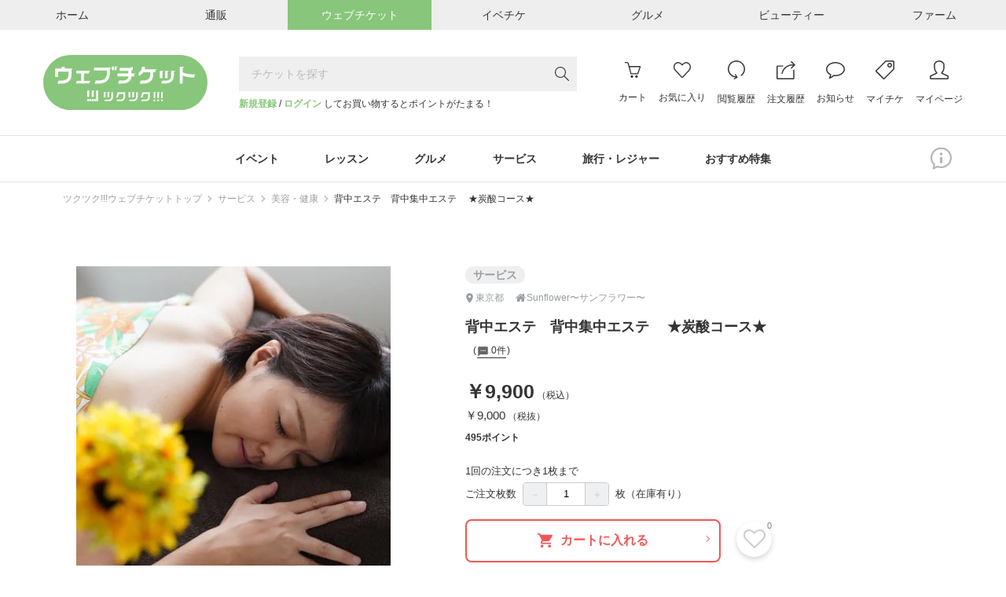

--- FILE ---
content_type: text/html; charset=UTF-8
request_url: https://ticket.tsuku2.jp/events-detail/30150201480422
body_size: 48336
content:
<!DOCTYPE html>
<html lang="ja">

<head>
    <meta charset="utf-8">
<meta name="HandheldFriendly" content="True">
<meta name="MobileOptimized" content="320">
<meta name="format-detection" content="telephone=no">
<meta http-equiv="X-UA-Compatible" content="IE=edge">
<!--[if IE]><meta http-equiv="cleartype" content="on"><![endif]-->
<meta name="viewport" content="width=device-width, initial-scale=1.0" id="viewport" />
<meta name="description" content="背中ニキビ・アトピーにお悩みの方、改善へ！お身体お疲れの方、自律神経を刺激してリラックス効果抜群のメニューです♫">
<meta name="keywords" content="肩こり,首こり,背中の張り,むくみ,引き締め,ツクツク">


<meta property="og:type" content="website" />
<meta property="og:site_name" content="おすそわけマーケットプレイス【ツクツク!!!】" />
<meta property="og:title" content="背中エステ　背中集中エステ 　★炭酸コース★" />
<meta property="og:description" content="背中ニキビ・アトピーにお悩みの方、改善へ！お身体お疲れの方、自律神経を刺激してリラックス効果抜群のメニューです♫" />
<meta property="og:image" content="https://web-resource.tsuku2.jp/pic/item/0000052838/0000052838_20190922_125652_268976_L.jpg" />
<meta property="og:url" content="https://ticket.tsuku2.jp/events-detail/30150201480422" />


<meta property="fb:app_id" content="1581362032128406" />
<meta property="fb:admins" content="" />


<meta name="twitter:card" content="summary_large_image">
<meta name="twitter:site" content="@tsuku2jp">
<meta property="twitter:title" content="背中エステ　背中集中エステ 　★炭酸コース★" />
<meta property="twitter:description" content="背中ニキビ・アトピーにお悩みの方、改善へ！お身体お疲れの方、自律神経を刺激してリラックス効果抜群のメニューです♫" />
<meta property="twitter:image" content="https://web-resource.tsuku2.jp/pic/item/0000052838/0000052838_20190922_125652_268976_ORG.jpg" />
<meta property="twitter:url" content="https://ticket.tsuku2.jp/events-detail/30150201480422" />

<meta name="csrf-token" content="Frw4cQdvmsmvOnsKB3sVz4HCLL9YRtZzq26qVij7">
    <title>背中エステ　背中集中エステ 　★炭酸コース★ - Sunflower〜サンフラワー〜</title>
<link rel="preload" href="https://ticket.tsuku2.jp/css/font-awesome.css" as="style"
    onload="this.onload=null;this.rel='stylesheet'">

    <script type="application/ld+json">
        {
            "@context": "http://schema.org",
            "@type": "BreadcrumbList",
            "itemListElement": [
                                    {
                    "@type": "ListItem",
                    "position": 1,
                    "item": {
                    "@id": "https://ticket.tsuku2.jp",
                    "name": "ツクツク!!!ウェブチケットトップ"
                    }
                    },
                                    {
                    "@type": "ListItem",
                    "position": 2,
                    "item": {
                    "@id": "https://ticket.tsuku2.jp/events-catalog?pc=4",
                    "name": "サービス"
                    }
                    },
                                    {
                    "@type": "ListItem",
                    "position": 3,
                    "item": {
                    "@id": "https://ticket.tsuku2.jp/events-catalog?c=30",
                    "name": "美容・健康"
                    }
                    },
                                    {
                    "@type": "ListItem",
                    "position": 4,
                    "item": {
                    "@id": "https://ticket.tsuku2.jp/events-detail/30150201480422",
                    "name": "背中エステ　背中集中エステ 　★炭酸コース★"
                    }
                    },
                            ]
        }
    </script>

<script src="https://connect.facebook.net/ja_JP/sdk.js?hash=13eb22cb6bf86bc8ee9a0628375010e9" async="" crossorigin="anonymous"></script>
<script type="text/javascript" async="" src="https://www.google-analytics.com/analytics.js"></script>
    <script async="" src="https://www.googletagmanager.com/gtag/js?id=G-ZXRLST4KHN"></script>
<script>
	window.dataLayer = window.dataLayer || [];
	function gtag() {
		dataLayer.push(arguments);
	}

	gtag('js', new Date());
            window.ga_id_list = ['G-ZXRLST4KHN'];
        gtag('config', 'G-ZXRLST4KHN');
                    window.ga_id_list.unshift('UA-177798116-1');
            gtag('config', 'UA-177798116-1');	
            </script>     <link rel="preconnect" href="https://fonts.googleapis.com" />
    <link rel="preconnect" href="https://fonts.gstatic.com" crossorigin />
    <link rel="stylesheet" href="https://fonts.googleapis.com/css2?family=Roboto+Condensed:wght@300;700&display=swap">
    <link rel="stylesheet" href="https://fonts.googleapis.com/css?family=Material+Icons+Outlined">
    <link rel="stylesheet" href="https://ticket.tsuku2.jp/css/itemDetail/style.css?id=9823aa3319cf1c40131bd29dc3fa45be">
</head>

<body>
    
    <div id="app">
        <header class="l-header">
        <div class="header-top-wrapper">
        <div class="header-top">
            <ul class="header-top-list flex-center">
                <li class="header-top-item flex-none">
                    <a href="https://home.tsuku2.jp/" target="_blank"
                        class="flex-center header-top-anchor header-top-anchor-home hover-ease">
                        <span class="header-top-anchor-text">ホーム</span></a>
                </li>
                <li class="header-top-item flex-none">
                    <a href="https://ec.tsuku2.jp/" target="_blank"
                        class="flex-center header-top-anchor header-top-anchor-ec hover-ease">
                        <span class="header-top-anchor-text">通販</span></a>
                </li>
                <li class="header-top-item flex-none">
                    <a class="flex-center header-top-anchor header-top-anchor-webticket hover-ease">
                        <span class="header-top-anchor-text">ウェブチケット</span></a>
                </li>
                <li class="header-top-item flex-none">
                    <a href="https://event.tsuku2.jp/" target="_blank"
                        class="flex-center header-top-anchor header-top-anchor-event hover-ease">
                        <span class="header-top-anchor-text">イベチケ</span></a>
                </li>
                <li class="header-top-item flex-none">
                    <a href="https://gourmet.tsuku2.jp/" target="_blank"
                        class="flex-center header-top-anchor header-top-anchor-gourmet hover-ease">
                        <span class="header-top-anchor-text">グルメ</span></a>
                </li>
                <li class="header-top-item flex-none">
                    <a href="https://beauty.tsuku2.jp/" target="_blank"
                        class="flex-center header-top-anchor header-top-anchor-beauty hover-ease">
                        <span class="header-top-anchor-text">ビューティー</span></a>
                </li>
                <li class="header-top-item flex-none">
                    <a href="https://farm.tsuku2.jp/" target="_blank"
                        class="flex-center header-top-anchor header-top-anchor-farm hover-ease">
                        <span class="header-top-anchor-text">ファーム</span></a>
                </li>
            </ul>
        </div>
    </div>
    <div class="header-middle container-1170">
                    <div class="logo">
                <a class="logo-anchor hover-opacity" href="https://ticket.tsuku2.jp">
                    <img src="/img/logo.svg" alt="ウェブチケット">
                </a>
            </div>
                <div class="header-middle-search">
            <c-header-search-form></c-header-search-form>
            <div class="header-middle-search-user">
                                    <a href="https://home.tsuku2.jp/signup.php?redirect_url=https://ticket.tsuku2.jp/events-detail/30150201480422"
                        class="text-bland font-bold">新規登録</a> /
                    <a href="https://home.tsuku2.jp/signin.php?redirect_url=https://ticket.tsuku2.jp/events-detail/30150201480422"
                        class="text-bland font-bold">ログイン</a>
                    してお買い物するとポイントがたまる！
                            </div>
        </div>
        <div class="header-middle-menu">
            <a class="header-middle-menu-item header-middle-menu-item-search md-hidden"
                href="https://ticket.tsuku2.jp/events-catalog">
                <svg class="header-middle-menu-item-svg header-middle-menu-item-svg-search"
                    xmlns="http://www.w3.org/2000/svg" width="19.056" height="19" viewBox="0 0 19.056 19">
                    <path
                        d="M18.852.167,13.081-5.641a7.18,7.18,0,0,0,1.726-4.75,7.288,7.288,0,0,0-.993-3.729,7.32,7.32,0,0,0-2.709-2.7,7.32,7.32,0,0,0-3.729-.993,7.271,7.271,0,0,0-3.72.993,7.341,7.341,0,0,0-2.7,2.7,7.288,7.288,0,0,0-.993,3.729A7.288,7.288,0,0,0,.956-6.661a7.341,7.341,0,0,0,2.7,2.7,7.288,7.288,0,0,0,3.729.993,7.2,7.2,0,0,0,4.861-1.818L18,1a.587.587,0,0,0,.427.186.571.571,0,0,0,.417-.176.581.581,0,0,0,.176-.427A.566.566,0,0,0,18.852.167ZM7.385-4.138A6.1,6.1,0,0,1,4.24-4.982,6.236,6.236,0,0,1,1.967-7.264a6.118,6.118,0,0,1-.835-3.126,6.118,6.118,0,0,1,.835-3.126A6.236,6.236,0,0,1,4.24-15.8a6.083,6.083,0,0,1,3.136-.844,6.083,6.083,0,0,1,3.136.844,6.236,6.236,0,0,1,2.273,2.282,6.118,6.118,0,0,1,.835,3.126,6.178,6.178,0,0,1-.167,1.429,6.054,6.054,0,0,1-.473,1.317,6.9,6.9,0,0,1-.733,1.16,5.753,5.753,0,0,1-.965.974,6.588,6.588,0,0,1-1.15.733A6.054,6.054,0,0,1,8.813-4.3,6.178,6.178,0,0,1,7.385-4.138Z"
                        transform="translate(0.037 17.813)" fill="#333" />
                </svg><br>
                <span class="header-middle-menu-item-txt">検索</span>
            </a>
            <a class="header-middle-menu-item header-middle-menu-item-cart hover-opacity" href="https://ticket.tsuku2.jp/shop-cart#/cart-view">
                <span class="header-middle-menu-item-budge js-cart-number" style="display: none">0</span>
                <svg class="header-middle-menu-item-svg header-middle-menu-item-svg-cart"
                    xmlns="http://www.w3.org/2000/svg" width="23.876" height="23.25" viewBox="0 0 23.876 23.25">
                    <path
                        d="M23.906-15.164a.752.752,0,0,0-.105-.691.7.7,0,0,0-.6-.316H7.289L6.07-20.32a3.214,3.214,0,0,0-.445-.961,1.742,1.742,0,0,0-.6-.562,2.616,2.616,0,0,0-.551-.223,1.926,1.926,0,0,0-.469-.059H.8a.7.7,0,0,0-.516.211.73.73,0,0,0-.211.539.763.763,0,0,0,.094.363.641.641,0,0,0,.27.27.763.763,0,0,0,.363.094H4.008a.637.637,0,0,1,.176.023.574.574,0,0,1,.223.2,1.451,1.451,0,0,1,.234.527L8.789-4.664a.851.851,0,0,0,.152.27.749.749,0,0,0,.246.2.672.672,0,0,0,.3.07H19.617a.736.736,0,0,0,.434-.141.694.694,0,0,0,.27-.352ZM19.1-5.625H10.078L7.688-14.672H22.125Zm-.164,3.563a1.749,1.749,0,0,0-1.312-.562,1.806,1.806,0,0,0-1.324.551A1.806,1.806,0,0,0,15.75-.75,1.806,1.806,0,0,0,16.3.574a1.806,1.806,0,0,0,1.324.551A1.806,1.806,0,0,0,18.949.574,1.806,1.806,0,0,0,19.5-.75,1.749,1.749,0,0,0,18.938-2.062Zm-8.062-.562a1.823,1.823,0,0,0-.949.258,1.889,1.889,0,0,0-.68.68A1.826,1.826,0,0,0,9-.75,1.806,1.806,0,0,0,9.551.574a1.806,1.806,0,0,0,1.324.551A1.806,1.806,0,0,0,12.2.574,1.806,1.806,0,0,0,12.75-.75a2.031,2.031,0,0,0-.035-.375,1.672,1.672,0,0,0-.105-.352,1.8,1.8,0,0,0-.176-.316,2.034,2.034,0,0,0-.234-.281,2.034,2.034,0,0,0-.281-.234,1.8,1.8,0,0,0-.316-.176,1.672,1.672,0,0,0-.352-.105A2.031,2.031,0,0,0,10.875-2.625Z"
                        transform="translate(-0.07 22.125)" fill="#333" />
                </svg><br>
                <span class="header-middle-menu-item-txt">カート</span>
            </a>
            <a class="header-middle-menu-item header-middle-menu-item-group hover-opacity md-hidden js-addModalClass js-show-modal-overlay" data-target-class="groupLink">
                <img class="header-middle-menu-item-svg header-middle-menu-item-img-group" src="/img/logo-mark.svg" alt="">
                <br>
                <span class="header-middle-menu-item-txt">グループ</span>
            </a>
            <a class="header-middle-menu-item hidden md-block hover-opacity"
                href="https://home.tsuku2.jp/signin.php">
                <svg class="header-middle-menu-item-svg header-middle-menu-item-svg-cart"
                    xmlns="http://www.w3.org/2000/svg" width="24.047" height="21.656" viewBox="0 0 24.047 21.656">
                    <path
                        d="M6.773-19.828q1.711,0,4.219,2.484l1.078,1.055,1.055-1.078a8.939,8.939,0,0,1,.738-.7q.387-.328.762-.609a7.571,7.571,0,0,1,.738-.492q.363-.211.691-.363a3.161,3.161,0,0,1,.645-.223,2.669,2.669,0,0,1,.574-.07,5.054,5.054,0,0,1,3.68,1.594,5.3,5.3,0,0,1,1.617,3.891,5.382,5.382,0,0,1-1.617,3.914q-.117.094-8.414,9.07a.553.553,0,0,1-.258.152,1,1,0,0,1-.234.035.718.718,0,0,1-.492-.187Q3.961-9.8,3.141-10.617a4.681,4.681,0,0,1-.363-.41q-.176-.223-.328-.445t-.281-.457q-.129-.234-.234-.48a3.848,3.848,0,0,1-.176-.5q-.07-.258-.129-.516a3.887,3.887,0,0,1-.082-.539q-.023-.281-.023-.539a5.331,5.331,0,0,1,1.617-3.914,4.823,4.823,0,0,1,1.641-1.066A5.551,5.551,0,0,1,6.773-19.828Zm0-1.5a7.135,7.135,0,0,0-2.555.445,6.036,6.036,0,0,0-2.133,1.406,6.875,6.875,0,0,0-1.535,2.32A7.023,7.023,0,0,0,.023-14.52a7.023,7.023,0,0,0,.527,2.637,6.875,6.875,0,0,0,1.535,2.32q.211.211,1.16,1.254T5.379-5.953l2.344,2.6Q8.883-2.062,9.68-1.2l.8.867a2.08,2.08,0,0,0,1.559.656,2.156,2.156,0,0,0,1.582-.656q8.3-8.977,8.391-9.047a6.773,6.773,0,0,0,2.063-4.969,6.7,6.7,0,0,0-2.062-4.945,7.13,7.13,0,0,0-2.191-1.535,6.315,6.315,0,0,0-2.543-.5,5.112,5.112,0,0,0-2.613.82,13.092,13.092,0,0,0-2.613,2.086Q9.094-21.328,6.773-21.328Z"
                        transform="translate(-0.023 21.328)" fill="#333" />
                </svg>
                <span class="header-middle-menu-item-txt">お気に入り</span>
            </a>
            <a class="header-middle-menu-item hidden md-block hover-opacity"
                href="https://home.tsuku2.jp/signin.php">
                <svg class="header-middle-menu-item-svg" xmlns="http://www.w3.org/2000/svg" width="21.773"
                    height="24.008" viewBox="0 0 21.773 24.008">
                    <path
                        d="M11.977-22.5a10.565,10.565,0,0,0-4.219.867,10.985,10.985,0,0,0-3.469,2.32,10.985,10.985,0,0,0-2.32,3.469A10.565,10.565,0,0,0,1.1-11.625,10.611,10.611,0,0,0,2.414-6.457,10.918,10.918,0,0,0,6-2.543,10.565,10.565,0,0,0,11.039-.8L8.883.3a.535.535,0,0,0-.293.3.476.476,0,0,0,.035.422l.07.188a.532.532,0,0,0,.34.27.566.566,0,0,0,.434-.059L13.055-.4V-.422h.023l.234-.117a.768.768,0,0,0,.117-.094.545.545,0,0,0,.082-.105.648.648,0,0,0,.059-.129.585.585,0,0,0-.07-.422l-.141-.234L11.133-4.992a.6.6,0,0,0-.34-.258.53.53,0,0,0-.434.047l-.164.117a.476.476,0,0,0-.223.352.543.543,0,0,0,.105.422l1.289,2.039a9.257,9.257,0,0,1-4.43-1.453A9.3,9.3,0,0,1,3.762-7.113,9.175,9.175,0,0,1,2.6-11.625a9.058,9.058,0,0,1,.75-3.633,9.662,9.662,0,0,1,2-3,9.26,9.26,0,0,1,2.988-2A9.181,9.181,0,0,1,11.977-21,9.269,9.269,0,0,1,16.7-19.746a9.22,9.22,0,0,1,3.422,3.422,9.225,9.225,0,0,1,1.254,4.7,9.255,9.255,0,0,1-.984,4.2,9.255,9.255,0,0,1-2.766,3.3.645.645,0,0,0-.234.3.815.815,0,0,0-.047.387.77.77,0,0,0,.141.363.755.755,0,0,0,.492.281.734.734,0,0,0,.563-.141,10.673,10.673,0,0,0,3.2-3.832,10.774,10.774,0,0,0,1.137-4.863A10.479,10.479,0,0,0,20.156-18.8a10.57,10.57,0,0,0-6.469-3.562A10.676,10.676,0,0,0,11.977-22.5Z"
                        transform="translate(-1.102 22.5)" fill="#333" />
                </svg>
                <span class="header-middle-menu-item-txt">閲覧履歴</span>
            </a>
            <div class="js-header-menu-icon header-menu-icon">
                <a class="header-middle-menu-item hidden md-block hover-opacity"
                    href="https://home.tsuku2.jp/signin.php?redirect_url=https://ticket.tsuku2.jp/order-history">
                    <svg class="header-middle-menu-item-svg" xmlns="http://www.w3.org/2000/svg" width="23.719"
                        height="23.484" viewBox="0 0 23.719 23.484">
                        <path
                            d="M21.141-.258H1.641v-15H7.664l1.523-1.453-.047-.047h-7.5a1.43,1.43,0,0,0-1.066.445,1.461,1.461,0,0,0-.434,1.055v15A1.478,1.478,0,0,0,.34.5a1.486,1.486,0,0,0,.539.539,1.478,1.478,0,0,0,.762.2h19.5A1.461,1.461,0,0,0,22.2.809a1.43,1.43,0,0,0,.445-1.066V-11.977l-1.5,1.43Zm-14.812-6H7.852A12.463,12.463,0,0,1,10.137-11.6a12.7,12.7,0,0,1,4.453-3.773,12.382,12.382,0,0,1,5.754-1.383q.211,0,.773.023l-2.742,2.742a.721.721,0,0,0-.117.152.69.69,0,0,0-.07.176.819.819,0,0,0-.023.2.684.684,0,0,0,.023.188,1.029,1.029,0,0,0,.07.176.626.626,0,0,0,.117.164.5.5,0,0,0,.234.164.958.958,0,0,0,.3.047.771.771,0,0,0,.188-.023.69.69,0,0,0,.176-.07.721.721,0,0,0,.152-.117l4.43-4.547-4.43-4.547a.715.715,0,0,0-.527-.211.715.715,0,0,0-.527.211.785.785,0,0,0-.2.34.653.653,0,0,0,0,.387.792.792,0,0,0,.2.328l2.719,2.719h-.7a13.915,13.915,0,0,0-6.527,1.582,14.186,14.186,0,0,0-5.016,4.324A14.089,14.089,0,0,0,6.328-6.258Z"
                            transform="translate(-0.141 22.242)" fill="#333" />
                    </svg>
                    <span class="header-middle-menu-item-txt">注文履歴</span>
                </a>
                <div class="header-menu-icon-inner">
                  <ul>
                    <li>
                      <a href="https://home.tsuku2.jp/signin.php?redirect_url=https://ticket.tsuku2.jp/order-history">注文履歴</a>
                    </li>
                    <li>
                      <a href="https://home.tsuku2.jp/signin.php?redirect_url=https://home.tsuku2.jp/mypage/subscriptionList.php">サブスク履歴</a>
                    </li>
                  </ul>
                </div>
            </div>
            <a class="header-middle-menu-item hidden md-block hover-opacity"
                href="https://home.tsuku2.jp/signin.php"
                target="_blank">
                                <svg class="header-middle-menu-item-svg" xmlns="http://www.w3.org/2000/svg" width="24" height="21"
                    viewBox="0 0 24 21">
                    <path
                        d="M6.727-18.492A13.665,13.665,0,0,1,12-19.5a13.578,13.578,0,0,1,5.262,1.008,9.56,9.56,0,0,1,3.832,2.73A5.822,5.822,0,0,1,22.5-12a5.822,5.822,0,0,1-1.406,3.762,9.56,9.56,0,0,1-3.832,2.73A13.578,13.578,0,0,1,12-4.5h-.633q-.328,0-.562-.012a5.353,5.353,0,0,1-.539-.059l-.82-.117-.539.656q-.117.117-.387.34t-.645.5q-.375.281-.891.6a10.858,10.858,0,0,1-1.008.551,8.146,8.146,0,0,0,.375-1.2,5.21,5.21,0,0,0,.141-1.172l.023-.047V-5.508L5.7-5.93A8.113,8.113,0,0,1,2.6-8.531,5.976,5.976,0,0,1,1.5-12a5.822,5.822,0,0,1,1.406-3.762A9.572,9.572,0,0,1,6.727-18.492ZM12-21a14.894,14.894,0,0,0-6.023,1.207,10.9,10.9,0,0,0-4.371,3.281A7.218,7.218,0,0,0,0-12,7.414,7.414,0,0,0,1.313-7.746a9.655,9.655,0,0,0,3.7,3.152A.048.048,0,0,1,5-4.559a.048.048,0,0,0-.012.035A7.436,7.436,0,0,1,3.8-.937.688.688,0,0,0,3.75-.68a.655.655,0,0,0,.2.48.655.655,0,0,0,.48.2h.188a7.944,7.944,0,0,0,2.32-.844A14.041,14.041,0,0,0,8.965-2.109a7.077,7.077,0,0,0,1.09-.984A8.644,8.644,0,0,0,11.367-3H12a14.894,14.894,0,0,0,6.023-1.207,10.9,10.9,0,0,0,4.371-3.281A7.218,7.218,0,0,0,24-12a7.613,7.613,0,0,0-2.859-5.836,13.1,13.1,0,0,0-7.477-3.07A15.061,15.061,0,0,0,12-21Z"
                        transform="translate(0 21)" fill="#333" />
                </svg>
                <span class="header-middle-menu-item-txt">お知らせ</span>
            </a>
            <a class="header-middle-menu-item hidden md-block hover-opacity"
                href="https://home.tsuku2.jp/signin.php">
                <svg class="header-middle-menu-item-svg" xmlns="http://www.w3.org/2000/svg" width="24" height="24"
                    viewBox="0 0 24 24">
                    <path
                        d="M24.023-12.75v-7.922a1.759,1.759,0,0,0-.539-1.289A1.759,1.759,0,0,0,22.2-22.5H14.109a2.5,2.5,0,0,0-1.781.492L.469-10.148A1.468,1.468,0,0,0,.023-9.07,1.424,1.424,0,0,0,.141-8.5a1.546,1.546,0,0,0,.328.48l9.07,9.07a1.393,1.393,0,0,0,1.055.445,1.468,1.468,0,0,0,1.078-.445L23.531-10.8a2.588,2.588,0,0,0,.492-1.828Zm-1.57.891L10.594,0,1.523-9.07,13.383-20.93a.149.149,0,0,1,.07-.035.493.493,0,0,1,.117-.012.854.854,0,0,0,.141-.012A.928.928,0,0,1,13.863-21H22.2a.318.318,0,0,1,.234.094.318.318,0,0,1,.094.234v7.945A2.739,2.739,0,0,1,22.453-11.859ZM18.023-19.5a2.89,2.89,0,0,0-2.121.879,2.89,2.89,0,0,0-.879,2.121,2.975,2.975,0,0,0,.4,1.512,2.919,2.919,0,0,0,1.09,1.09,2.975,2.975,0,0,0,1.512.4,2.89,2.89,0,0,0,2.121-.879,2.89,2.89,0,0,0,.879-2.121,2.975,2.975,0,0,0-.4-1.512,2.919,2.919,0,0,0-1.09-1.09A2.975,2.975,0,0,0,18.023-19.5Zm1.055,4.078A1.417,1.417,0,0,1,18.035-15a1.475,1.475,0,0,1-1.066-.434,1.43,1.43,0,0,1-.445-1.066,1.43,1.43,0,0,1,.445-1.066A1.475,1.475,0,0,1,18.035-18a1.436,1.436,0,0,1,1.055.434,1.449,1.449,0,0,1,.434,1.066A1.468,1.468,0,0,1,19.078-15.422Z"
                        transform="translate(-0.023 22.5)" fill="#333" />
                </svg>
                <span class="header-middle-menu-item-txt">マイチケ</span>
            </a>
            <a class="header-middle-menu-item hidden md-block hover-opacity"
                href="https://home.tsuku2.jp/signin.php">
                <svg class="header-middle-menu-item-svg" xmlns="http://www.w3.org/2000/svg" width="23.977"
                    height="23.977" viewBox="0 0 23.977 23.977">
                    <path
                        d="M12-21a5.378,5.378,0,0,1,1.887.363,6.636,6.636,0,0,1,1.7.914,5.5,5.5,0,0,1,1.2,1.219,2.218,2.218,0,0,1,.469,1.254v3.75a9.269,9.269,0,0,1-.562,2.977,5.109,5.109,0,0,1-1.664,2.484,1.755,1.755,0,0,0-.328.387,1.542,1.542,0,0,0-.2.469,1.554,1.554,0,0,0-.035.5,1.461,1.461,0,0,0,.867,1.2l6.539,3.094.047.012a.458.458,0,0,1,.094.035,1.147,1.147,0,0,1,.117.07.843.843,0,0,1,.129.105.86.86,0,0,1,.117.152.637.637,0,0,1,.082.234,1.856,1.856,0,0,1,.023.3V-.023L1.5,0V-1.523a.918.918,0,0,1,.633-.867L8.719-5.508a1.427,1.427,0,0,0,.855-1.184,1.388,1.388,0,0,0-.551-1.348,5.566,5.566,0,0,1-1.676-2.52,8.785,8.785,0,0,1-.6-2.941v-3.75A2.588,2.588,0,0,1,7.523-18.9a6.388,6.388,0,0,1,2.016-1.488A5.553,5.553,0,0,1,12-21Zm0-1.5a7.131,7.131,0,0,0-3.2.785A7.485,7.485,0,0,0,6.234-19.7,3.928,3.928,0,0,0,5.25-17.25v3.75A10.5,10.5,0,0,0,5.965-10,7,7,0,0,0,8.086-6.867L1.5-3.75a1.286,1.286,0,0,0-.164.07q-.094.047-.352.211a4.628,4.628,0,0,0-.457.328,1.868,1.868,0,0,0-.363.41A.838.838,0,0,0,0-2.273V0A1.422,1.422,0,0,0,.434,1.043,1.449,1.449,0,0,0,1.5,1.477h21a1.422,1.422,0,0,0,1.043-.434A1.422,1.422,0,0,0,23.977,0V-2.273a.912.912,0,0,0-.152-.48,1.617,1.617,0,0,0-.375-.422q-.223-.176-.434-.316a2.4,2.4,0,0,0-.375-.211L22.5-3.75,15.961-6.867a6.535,6.535,0,0,0,2.1-3.047A10.776,10.776,0,0,0,18.75-13.5v-3.75a3.489,3.489,0,0,0-.6-1.863,6.844,6.844,0,0,0-1.535-1.7,7.955,7.955,0,0,0-2.18-1.219A6.875,6.875,0,0,0,12-22.5Z"
                        transform="translate(0 22.5)" fill="#333" />
                </svg>
                <span class="header-middle-menu-item-txt">マイページ</span>
            </a>
            <button class="header-middle-menu-item header-middle-menu-item-menu js-show-drawerMenu">
                                <svg class="header-middle-menu-item-svg header-middle-menu-item-svg-menu"
                    xmlns="http://www.w3.org/2000/svg" width="18.536" height="14.51" viewBox="0 0 18.536 14.51">
                    <path
                        d="M.5-14.213a.863.863,0,0,1-.13-.167A.577.577,0,0,1,.3-14.575a1.305,1.305,0,0,1-.019-.232A.778.778,0,0,1,.5-15.382a.778.778,0,0,1,.575-.223h16.94a.778.778,0,0,1,.575.223.778.778,0,0,1,.223.575.81.81,0,0,1-.223.584.762.762,0,0,1-.575.232H1.076A.778.778,0,0,1,.5-14.213ZM18.017-9.147a.778.778,0,0,1,.575.223.778.778,0,0,1,.223.575.778.778,0,0,1-.223.575.778.778,0,0,1-.575.223H1.076A.778.778,0,0,1,.5-7.774a.608.608,0,0,1-.074-.093,1.037,1.037,0,0,1-.065-.111A.85.85,0,0,1,.315-8.09.689.689,0,0,1,.288-8.21.985.985,0,0,1,.278-8.35.778.778,0,0,1,.5-8.925a.778.778,0,0,1,.575-.223Zm.575,6.661a.778.778,0,0,1,.223.575.81.81,0,0,1-.223.584.762.762,0,0,1-.575.232H1.076A.778.778,0,0,1,.5-1.317.431.431,0,0,1,.436-1.4L.38-1.494a.649.649,0,0,1-.046-.093Q.315-1.633.3-1.688a.325.325,0,0,1-.019-.1v-.121A.778.778,0,0,1,.5-2.486a.778.778,0,0,1,.575-.223h16.94A.819.819,0,0,1,18.592-2.486Z"
                        transform="translate(-0.278 15.604)" fill="#333" />
                </svg>
            </button>
        </div>
    </div>
    <div class="md-hidden p-10 text-right text-10">
                    <a href="https://home.tsuku2.jp/signup.php?redirect_url=https://ticket.tsuku2.jp/events-detail/30150201480422"
                class="text-bland font-bold">新規登録</a> /
            <a href="https://home.tsuku2.jp/signin.php?redirect_url=https://ticket.tsuku2.jp/events-detail/30150201480422"
                class="text-bland font-bold">ログイン</a>
            してお買い物するとポイントがたまる！
            </div>
        <div class="header-bottom">
        <div class="container-1170 relative">
                            <ul class="header-bottom-list scroll-bar-none">
                                            <li class="header-bottom-item">
                            <p class="header-bottom-item-ttl js-headerCategoryMenu">
                                イベント
                            </p>
                            <div class="header-bottom-categoryMenu trans-ease">
                                <div class="header-bottom-categoryMenu-ttl">
                                    <a href="https://ticket.tsuku2.jp/events-catalog?pc=1"
                                        class="header-bottom-categoryMenu-ttl-anchor trans-ease">イベント</a>
                                    <span
                                        class="header-bottom-categoryMenu-ttl-count">4176</span>
                                </div>
                                <ul class="header-bottom-categoryMenu-list">
                                                                            <li class="header-bottom-categoryMenu-item">
                                            <a href="https://ticket.tsuku2.jp/events-catalog?c=9"
                                                class="header-bottom-categoryMenu-item-anchor trans-ease">
                                                飲み会・パーティー
                                                <span
                                                    class="header-bottom-categoryMenu-item-count">（133）</span>
                                            </a>
                                        </li>
                                                                            <li class="header-bottom-categoryMenu-item">
                                            <a href="https://ticket.tsuku2.jp/events-catalog?c=10"
                                                class="header-bottom-categoryMenu-item-anchor trans-ease">
                                                ファッション
                                                <span
                                                    class="header-bottom-categoryMenu-item-count">（35）</span>
                                            </a>
                                        </li>
                                                                            <li class="header-bottom-categoryMenu-item">
                                            <a href="https://ticket.tsuku2.jp/events-catalog?c=11"
                                                class="header-bottom-categoryMenu-item-anchor trans-ease">
                                                スポーツ
                                                <span
                                                    class="header-bottom-categoryMenu-item-count">（320）</span>
                                            </a>
                                        </li>
                                                                            <li class="header-bottom-categoryMenu-item">
                                            <a href="https://ticket.tsuku2.jp/events-catalog?c=12"
                                                class="header-bottom-categoryMenu-item-anchor trans-ease">
                                                チャリティー
                                                <span
                                                    class="header-bottom-categoryMenu-item-count">（270）</span>
                                            </a>
                                        </li>
                                                                            <li class="header-bottom-categoryMenu-item">
                                            <a href="https://ticket.tsuku2.jp/events-catalog?c=13"
                                                class="header-bottom-categoryMenu-item-anchor trans-ease">
                                                婚活・お見合い
                                                <span
                                                    class="header-bottom-categoryMenu-item-count">（47）</span>
                                            </a>
                                        </li>
                                                                            <li class="header-bottom-categoryMenu-item">
                                            <a href="https://ticket.tsuku2.jp/events-catalog?c=14"
                                                class="header-bottom-categoryMenu-item-anchor trans-ease">
                                                食事会・ランチ会
                                                <span
                                                    class="header-bottom-categoryMenu-item-count">（242）</span>
                                            </a>
                                        </li>
                                                                            <li class="header-bottom-categoryMenu-item">
                                            <a href="https://ticket.tsuku2.jp/events-catalog?c=6"
                                                class="header-bottom-categoryMenu-item-anchor trans-ease">
                                                合コン・街コン
                                                <span
                                                    class="header-bottom-categoryMenu-item-count">（32）</span>
                                            </a>
                                        </li>
                                                                            <li class="header-bottom-categoryMenu-item">
                                            <a href="https://ticket.tsuku2.jp/events-catalog?c=7"
                                                class="header-bottom-categoryMenu-item-anchor trans-ease">
                                                エンタメ・コンサート
                                                <span
                                                    class="header-bottom-categoryMenu-item-count">（435）</span>
                                            </a>
                                        </li>
                                                                            <li class="header-bottom-categoryMenu-item">
                                            <a href="https://ticket.tsuku2.jp/events-catalog?c=8"
                                                class="header-bottom-categoryMenu-item-anchor trans-ease">
                                                イベント・セミナー・交流会
                                                <span
                                                    class="header-bottom-categoryMenu-item-count">（2662）</span>
                                            </a>
                                        </li>
                                                                    </ul>
                            </div>
                        </li>
                                            <li class="header-bottom-item">
                            <p class="header-bottom-item-ttl js-headerCategoryMenu">
                                レッスン
                            </p>
                            <div class="header-bottom-categoryMenu trans-ease">
                                <div class="header-bottom-categoryMenu-ttl">
                                    <a href="https://ticket.tsuku2.jp/events-catalog?pc=2"
                                        class="header-bottom-categoryMenu-ttl-anchor trans-ease">レッスン</a>
                                    <span
                                        class="header-bottom-categoryMenu-ttl-count">6060</span>
                                </div>
                                <ul class="header-bottom-categoryMenu-list">
                                                                            <li class="header-bottom-categoryMenu-item">
                                            <a href="https://ticket.tsuku2.jp/events-catalog?c=15"
                                                class="header-bottom-categoryMenu-item-anchor trans-ease">
                                                美容・健康
                                                <span
                                                    class="header-bottom-categoryMenu-item-count">（1036）</span>
                                            </a>
                                        </li>
                                                                            <li class="header-bottom-categoryMenu-item">
                                            <a href="https://ticket.tsuku2.jp/events-catalog?c=16"
                                                class="header-bottom-categoryMenu-item-anchor trans-ease">
                                                専門技術サービス
                                                <span
                                                    class="header-bottom-categoryMenu-item-count">（336）</span>
                                            </a>
                                        </li>
                                                                            <li class="header-bottom-categoryMenu-item">
                                            <a href="https://ticket.tsuku2.jp/events-catalog?c=17"
                                                class="header-bottom-categoryMenu-item-anchor trans-ease">
                                                ファッション
                                                <span
                                                    class="header-bottom-categoryMenu-item-count">（17）</span>
                                            </a>
                                        </li>
                                                                            <li class="header-bottom-categoryMenu-item">
                                            <a href="https://ticket.tsuku2.jp/events-catalog?c=18"
                                                class="header-bottom-categoryMenu-item-anchor trans-ease">
                                                スポーツ
                                                <span
                                                    class="header-bottom-categoryMenu-item-count">（463）</span>
                                            </a>
                                        </li>
                                                                            <li class="header-bottom-categoryMenu-item">
                                            <a href="https://ticket.tsuku2.jp/events-catalog?c=19"
                                                class="header-bottom-categoryMenu-item-anchor trans-ease">
                                                教育・レッスン・講習
                                                <span
                                                    class="header-bottom-categoryMenu-item-count">（4208）</span>
                                            </a>
                                        </li>
                                                                    </ul>
                            </div>
                        </li>
                                            <li class="header-bottom-item">
                            <p class="header-bottom-item-ttl js-headerCategoryMenu">
                                グルメ
                            </p>
                            <div class="header-bottom-categoryMenu trans-ease">
                                <div class="header-bottom-categoryMenu-ttl">
                                    <a href="https://ticket.tsuku2.jp/events-catalog?pc=3"
                                        class="header-bottom-categoryMenu-ttl-anchor trans-ease">グルメ</a>
                                    <span
                                        class="header-bottom-categoryMenu-ttl-count">1812</span>
                                </div>
                                <ul class="header-bottom-categoryMenu-list">
                                                                            <li class="header-bottom-categoryMenu-item">
                                            <a href="https://ticket.tsuku2.jp/events-catalog?c=20"
                                                class="header-bottom-categoryMenu-item-anchor trans-ease">
                                                グルメチケット
                                                <span
                                                    class="header-bottom-categoryMenu-item-count">（1356）</span>
                                            </a>
                                        </li>
                                                                            <li class="header-bottom-categoryMenu-item">
                                            <a href="https://ticket.tsuku2.jp/events-catalog?c=21"
                                                class="header-bottom-categoryMenu-item-anchor trans-ease">
                                                朝食
                                                <span
                                                    class="header-bottom-categoryMenu-item-count">（3）</span>
                                            </a>
                                        </li>
                                                                            <li class="header-bottom-categoryMenu-item">
                                            <a href="https://ticket.tsuku2.jp/events-catalog?c=22"
                                                class="header-bottom-categoryMenu-item-anchor trans-ease">
                                                ランチ
                                                <span
                                                    class="header-bottom-categoryMenu-item-count">（79）</span>
                                            </a>
                                        </li>
                                                                            <li class="header-bottom-categoryMenu-item">
                                            <a href="https://ticket.tsuku2.jp/events-catalog?c=23"
                                                class="header-bottom-categoryMenu-item-anchor trans-ease">
                                                ティー
                                                <span
                                                    class="header-bottom-categoryMenu-item-count">（31）</span>
                                            </a>
                                        </li>
                                                                            <li class="header-bottom-categoryMenu-item">
                                            <a href="https://ticket.tsuku2.jp/events-catalog?c=24"
                                                class="header-bottom-categoryMenu-item-anchor trans-ease">
                                                ディナー
                                                <span
                                                    class="header-bottom-categoryMenu-item-count">（32）</span>
                                            </a>
                                        </li>
                                                                            <li class="header-bottom-categoryMenu-item">
                                            <a href="https://ticket.tsuku2.jp/events-catalog?c=25"
                                                class="header-bottom-categoryMenu-item-anchor trans-ease">
                                                テイクアウト
                                                <span
                                                    class="header-bottom-categoryMenu-item-count">（292）</span>
                                            </a>
                                        </li>
                                                                            <li class="header-bottom-categoryMenu-item">
                                            <a href="https://ticket.tsuku2.jp/events-catalog?c=27"
                                                class="header-bottom-categoryMenu-item-anchor trans-ease">
                                                中華
                                                <span
                                                    class="header-bottom-categoryMenu-item-count">（1）</span>
                                            </a>
                                        </li>
                                                                            <li class="header-bottom-categoryMenu-item">
                                            <a href="https://ticket.tsuku2.jp/events-catalog?c=28"
                                                class="header-bottom-categoryMenu-item-anchor trans-ease">
                                                和食
                                                <span
                                                    class="header-bottom-categoryMenu-item-count">（5）</span>
                                            </a>
                                        </li>
                                                                            <li class="header-bottom-categoryMenu-item">
                                            <a href="https://ticket.tsuku2.jp/events-catalog?c=29"
                                                class="header-bottom-categoryMenu-item-anchor trans-ease">
                                                アジア・エスニック
                                                <span
                                                    class="header-bottom-categoryMenu-item-count">（13）</span>
                                            </a>
                                        </li>
                                                                            <li class="header-bottom-categoryMenu-item">
                                            <a href="https://ticket.tsuku2.jp/events-catalog?c=26"
                                                class="header-bottom-categoryMenu-item-anchor trans-ease">
                                                洋食
                                                <span
                                                    class="header-bottom-categoryMenu-item-count">（0）</span>
                                            </a>
                                        </li>
                                                                    </ul>
                            </div>
                        </li>
                                            <li class="header-bottom-item">
                            <p class="header-bottom-item-ttl js-headerCategoryMenu">
                                サービス
                            </p>
                            <div class="header-bottom-categoryMenu trans-ease">
                                <div class="header-bottom-categoryMenu-ttl">
                                    <a href="https://ticket.tsuku2.jp/events-catalog?pc=4"
                                        class="header-bottom-categoryMenu-ttl-anchor trans-ease">サービス</a>
                                    <span
                                        class="header-bottom-categoryMenu-ttl-count">14284</span>
                                </div>
                                <ul class="header-bottom-categoryMenu-list">
                                                                            <li class="header-bottom-categoryMenu-item">
                                            <a href="https://ticket.tsuku2.jp/events-catalog?c=30"
                                                class="header-bottom-categoryMenu-item-anchor trans-ease">
                                                美容・健康
                                                <span
                                                    class="header-bottom-categoryMenu-item-count">（6334）</span>
                                            </a>
                                        </li>
                                                                            <li class="header-bottom-categoryMenu-item">
                                            <a href="https://ticket.tsuku2.jp/events-catalog?c=31"
                                                class="header-bottom-categoryMenu-item-anchor trans-ease">
                                                専門技術サービス
                                                <span
                                                    class="header-bottom-categoryMenu-item-count">（3309）</span>
                                            </a>
                                        </li>
                                                                            <li class="header-bottom-categoryMenu-item">
                                            <a href="https://ticket.tsuku2.jp/events-catalog?c=32"
                                                class="header-bottom-categoryMenu-item-anchor trans-ease">
                                                各種コンサルティング
                                                <span
                                                    class="header-bottom-categoryMenu-item-count">（692）</span>
                                            </a>
                                        </li>
                                                                            <li class="header-bottom-categoryMenu-item">
                                            <a href="https://ticket.tsuku2.jp/events-catalog?c=33"
                                                class="header-bottom-categoryMenu-item-anchor trans-ease">
                                                占い
                                                <span
                                                    class="header-bottom-categoryMenu-item-count">（772）</span>
                                            </a>
                                        </li>
                                                                            <li class="header-bottom-categoryMenu-item">
                                            <a href="https://ticket.tsuku2.jp/events-catalog?c=34"
                                                class="header-bottom-categoryMenu-item-anchor trans-ease">
                                                レンタルサービス
                                                <span
                                                    class="header-bottom-categoryMenu-item-count">（493）</span>
                                            </a>
                                        </li>
                                                                            <li class="header-bottom-categoryMenu-item">
                                            <a href="https://ticket.tsuku2.jp/events-catalog?c=35"
                                                class="header-bottom-categoryMenu-item-anchor trans-ease">
                                                ファッション
                                                <span
                                                    class="header-bottom-categoryMenu-item-count">（202）</span>
                                            </a>
                                        </li>
                                                                            <li class="header-bottom-categoryMenu-item">
                                            <a href="https://ticket.tsuku2.jp/events-catalog?c=36"
                                                class="header-bottom-categoryMenu-item-anchor trans-ease">
                                                スポーツ
                                                <span
                                                    class="header-bottom-categoryMenu-item-count">（427）</span>
                                            </a>
                                        </li>
                                                                            <li class="header-bottom-categoryMenu-item">
                                            <a href="https://ticket.tsuku2.jp/events-catalog?c=37"
                                                class="header-bottom-categoryMenu-item-anchor trans-ease">
                                                不動産
                                                <span
                                                    class="header-bottom-categoryMenu-item-count">（153）</span>
                                            </a>
                                        </li>
                                                                            <li class="header-bottom-categoryMenu-item">
                                            <a href="https://ticket.tsuku2.jp/events-catalog?c=38"
                                                class="header-bottom-categoryMenu-item-anchor trans-ease">
                                                金融・保険・情報サービス
                                                <span
                                                    class="header-bottom-categoryMenu-item-count">（61）</span>
                                            </a>
                                        </li>
                                                                            <li class="header-bottom-categoryMenu-item">
                                            <a href="https://ticket.tsuku2.jp/events-catalog?c=44"
                                                class="header-bottom-categoryMenu-item-anchor trans-ease">
                                                その他のサービス
                                                <span
                                                    class="header-bottom-categoryMenu-item-count">（1841）</span>
                                            </a>
                                        </li>
                                                                    </ul>
                            </div>
                        </li>
                                            <li class="header-bottom-item">
                            <p class="header-bottom-item-ttl js-headerCategoryMenu">
                                旅行・レジャー
                            </p>
                            <div class="header-bottom-categoryMenu trans-ease">
                                <div class="header-bottom-categoryMenu-ttl">
                                    <a href="https://ticket.tsuku2.jp/events-catalog?pc=5"
                                        class="header-bottom-categoryMenu-ttl-anchor trans-ease">旅行・レジャー</a>
                                    <span
                                        class="header-bottom-categoryMenu-ttl-count">604</span>
                                </div>
                                <ul class="header-bottom-categoryMenu-list">
                                                                            <li class="header-bottom-categoryMenu-item">
                                            <a href="https://ticket.tsuku2.jp/events-catalog?c=39"
                                                class="header-bottom-categoryMenu-item-anchor trans-ease">
                                                ツアー
                                                <span
                                                    class="header-bottom-categoryMenu-item-count">（102）</span>
                                            </a>
                                        </li>
                                                                            <li class="header-bottom-categoryMenu-item">
                                            <a href="https://ticket.tsuku2.jp/events-catalog?c=40"
                                                class="header-bottom-categoryMenu-item-anchor trans-ease">
                                                アクティビティー
                                                <span
                                                    class="header-bottom-categoryMenu-item-count">（315）</span>
                                            </a>
                                        </li>
                                                                            <li class="header-bottom-categoryMenu-item">
                                            <a href="https://ticket.tsuku2.jp/events-catalog?c=41"
                                                class="header-bottom-categoryMenu-item-anchor trans-ease">
                                                日帰り
                                                <span
                                                    class="header-bottom-categoryMenu-item-count">（63）</span>
                                            </a>
                                        </li>
                                                                            <li class="header-bottom-categoryMenu-item">
                                            <a href="https://ticket.tsuku2.jp/events-catalog?c=42"
                                                class="header-bottom-categoryMenu-item-anchor trans-ease">
                                                宿泊
                                                <span
                                                    class="header-bottom-categoryMenu-item-count">（112）</span>
                                            </a>
                                        </li>
                                                                            <li class="header-bottom-categoryMenu-item">
                                            <a href="https://ticket.tsuku2.jp/events-catalog?c=43"
                                                class="header-bottom-categoryMenu-item-anchor trans-ease">
                                                温泉
                                                <span
                                                    class="header-bottom-categoryMenu-item-count">（12）</span>
                                            </a>
                                        </li>
                                                                    </ul>
                            </div>
                        </li>
                                                                <li class="header-bottom-item">
                            <a href="https://ticket.tsuku2.jp/feature-page"
                                class="header-bottom-item-ttl js-headerCategoryMenu">おすすめ特集</a>
                        </li>
                                    </ul>
                <button class="header-bottom-info element-center-y hover-opacity js-addModalClass"
                    data-target-class="information">
                    <svg xmlns="http://www.w3.org/2000/svg" width="26.874" height="28.636" viewBox="0 0 26.874 28.636">
                        <g transform="translate(-420.27 -1029.498)">
                            <path
                                d="M433.707,1030.6a12.336,12.336,0,0,0-8.749,21.034l-.873,5.4,4.8-2.742a12.338,12.338,0,1,0,4.825-23.694Z"
                                fill="none" stroke="#b5b5b5" stroke-linecap="round" stroke-linejoin="round"
                                stroke-width="2.2" />
                            <circle cx="1.786" cy="1.786" r="1.786" transform="translate(431.921 1036.273)"
                                fill="#b5b5b5" />
                            <rect width="2.849" height="8.417" rx="1" transform="translate(432.282 1041.726)"
                                fill="#b5b5b5" />
                        </g>
                    </svg>
                </button>
                <div class="modal-information hidden js-modal-information js-modal-closeTarget">
    <div class="container-1170 relative">
        <div class="modal-head flex items-center">
            <div class="logo">
                <a class="logo-anchor hover-opacity" href="/">
                    <img src="/img/logo.svg" alt="ウェブチケット">
                </a>
            </div>
            <div class="btn-close flex-center hover-opacity js-close-modal">
                <i class="icon-close"></i>
            </div>
        </div>
        <div class="modal-body flex-center font-bold">
            <svg xmlns="http://www.w3.org/2000/svg" width="78.998" height="84.282" viewBox="0 0 78.998 84.282">
                <g transform="translate(-418.87 -1028.098)">
                    <path
                        d="M458.369,1030.6a37,37,0,0,0-26.239,63.081l-2.617,16.2,14.386-8.222a37,37,0,1,0,14.47-71.06Z"
                        transform="translate(0 0)" fill="none" stroke="#c6c6c6" stroke-linecap="round"
                        stroke-linejoin="round" stroke-width="5" />
                    <circle cx="5.355" cy="5.355" r="5.355" transform="translate(453.013 1047.618)" fill="#c6c6c6" />
                    <rect width="8.545" height="25.244" rx="2" transform="translate(454.096 1063.971)" fill="#c6c6c6" />
                </g>
            </svg>
            <svg class="block m-20" xmlns="http://www.w3.org/2000/svg" width="219.023" height="36.961"
                viewBox="0 0 219.023 36.961">
                <path
                    d="M-102.516,0h-6.656V-25.359h6.656Zm-6.961-31.922a3.426,3.426,0,0,1,.984-2.531,3.548,3.548,0,0,1,2.625-.984,3.548,3.548,0,0,1,2.625.984,3.426,3.426,0,0,1,.984,2.531,3.5,3.5,0,0,1-.973,2.531,3.493,3.493,0,0,1-2.637,1.008,3.493,3.493,0,0,1-2.637-1.008A3.5,3.5,0,0,1-109.477-31.922Zm18.164,6.563.188,2.508a7.035,7.035,0,0,1,5.883-2.977q6.539,0,6.727,9.164V0h-6.656V-16.172a5.827,5.827,0,0,0-.645-3.129,2.509,2.509,0,0,0-2.262-.973,3.1,3.1,0,0,0-2.812,1.852V0h-6.656V-25.359ZM-72.234,0V-20.367H-75.3v-4.992h3.07v-2.273A9.24,9.24,0,0,1-70.02-34.16a7.91,7.91,0,0,1,6.059-2.332,12.608,12.608,0,0,1,3,.469l-.047,5.3a5.488,5.488,0,0,0-1.617-.211q-2.953,0-2.953,3.516v2.063h3.961v4.992h-3.961V0ZM-58.8-13.5q0-5.766,2.719-9.047a9.238,9.238,0,0,1,7.523-3.281,9.291,9.291,0,0,1,7.57,3.281q2.719,3.281,2.719,9.094v1.617q0,5.789-2.7,9.047A9.252,9.252,0,0,1-48.516.469,9.3,9.3,0,0,1-56.1-2.8Q-58.8-6.07-58.8-11.883Zm6.656,1.664q0,6.8,3.633,6.8,3.352,0,3.609-5.672l.023-2.789a10.671,10.671,0,0,0-.961-5.145,2.993,2.993,0,0,0-2.719-1.676A2.918,2.918,0,0,0-51.2-18.645a10.784,10.784,0,0,0-.949,5.145Zm30.516-7.125-2.2-.187a3.619,3.619,0,0,0-3.68,2.391V0h-6.656V-25.359h6.258l.188,2.742q1.57-3.211,4.336-3.211a4.645,4.645,0,0,1,1.828.3Zm9.633-6.4.188,2.344A7.134,7.134,0,0,1-5.93-25.828,5.473,5.473,0,0,1-.562-22.406a6.949,6.949,0,0,1,6.211-3.422q6.656,0,6.82,9.211V0H5.836V-16.2a6.02,6.02,0,0,0-.609-3.141,2.271,2.271,0,0,0-2.062-.937Q1.313-20.273.4-18l.047.8V0H-6.187V-16.148A6.375,6.375,0,0,0-6.773-19.3a2.233,2.233,0,0,0-2.086-.973,3.038,3.038,0,0,0-2.719,1.852V0h-6.633V-25.359ZM29.414,0a9.269,9.269,0,0,1-.562-1.969A5.669,5.669,0,0,1,24.023.469a7.145,7.145,0,0,1-5.285-2.109,7.411,7.411,0,0,1-2.1-5.461,7.677,7.677,0,0,1,2.543-6.164q2.543-2.18,7.324-2.227h2.016v-2.039a3.82,3.82,0,0,0-.586-2.414,2.1,2.1,0,0,0-1.711-.7q-2.484,0-2.484,2.906H17.109a7.341,7.341,0,0,1,2.637-5.8,9.816,9.816,0,0,1,6.668-2.285,9.014,9.014,0,0,1,6.457,2.168,8.138,8.138,0,0,1,2.285,6.2v11.93A12.483,12.483,0,0,0,36.094-.4V0ZM25.5-4.734a3.7,3.7,0,0,0,1.875-.445,3.153,3.153,0,0,0,1.148-1.055v-5.273H26.93a3.4,3.4,0,0,0-2.66,1.078A4.141,4.141,0,0,0,23.3-7.547Q23.3-4.734,25.5-4.734ZM47.672-31.594v6.234h3.4v4.992h-3.4V-7.781a3.707,3.707,0,0,0,.41,2.063,1.854,1.854,0,0,0,1.582.563,6.2,6.2,0,0,0,1.57-.164L51.188-.164a10.331,10.331,0,0,1-3.656.633q-6.422,0-6.492-7.359V-20.367h-2.93v-4.992h2.93v-6.234ZM61.664,0H55.008V-25.359h6.656ZM54.7-31.922a3.426,3.426,0,0,1,.984-2.531,3.548,3.548,0,0,1,2.625-.984,3.548,3.548,0,0,1,2.625.984,3.426,3.426,0,0,1,.984,2.531,3.5,3.5,0,0,1-.973,2.531,3.493,3.493,0,0,1-2.637,1.008,3.493,3.493,0,0,1-2.637-1.008A3.5,3.5,0,0,1,54.7-31.922ZM66.023-13.5q0-5.766,2.719-9.047a9.238,9.238,0,0,1,7.523-3.281,9.291,9.291,0,0,1,7.57,3.281q2.719,3.281,2.719,9.094v1.617q0,5.789-2.7,9.047A9.252,9.252,0,0,1,76.313.469,9.3,9.3,0,0,1,68.73-2.8q-2.707-3.27-2.707-9.082Zm6.656,1.664q0,6.8,3.633,6.8,3.352,0,3.609-5.672l.023-2.789a10.671,10.671,0,0,0-.961-5.145,2.993,2.993,0,0,0-2.719-1.676,2.918,2.918,0,0,0-2.637,1.676A10.784,10.784,0,0,0,72.68-13.5ZM96.75-25.359l.188,2.508a7.035,7.035,0,0,1,5.883-2.977q6.539,0,6.727,9.164V0h-6.656V-16.172a5.827,5.827,0,0,0-.645-3.129,2.509,2.509,0,0,0-2.262-.973,3.1,3.1,0,0,0-2.812,1.852V0H90.516V-25.359Z"
                    transform="translate(109.477 36.492)" fill="#88c67b" />
            </svg>
            <ul class="list">
                <li class="item">
                    <a href="https://ticket.tsuku2.jp/information/about" class="item-anchor trans-ease">ウェブチケットとは</a>
                </li>
                <li class="item">
                    <a href="https://ticket.tsuku2.jp/information/how-to-use" class="item-anchor trans-ease">ウェブチケットの使い方</a>
                </li>
                <li class="item">
                    <a href="https://ticket.tsuku2.jp/information/subscription" class="item-anchor trans-ease">サブスクについて</a>
                </li>
                <li class="item">
                    <a href="https://ticket.tsuku2.jp/information/faq" class="item-anchor trans-ease">よくあるご質問</a>
                </li>
            </ul>
        </div>
    </div>
</div>
                <div class="modal-overlay js-modal-overlay js-close-modal"></div>                        <div class="l-drawerMenu trans-ease md-hidden js-drawerMenu">
    <div class="drawerMenu-head relative p-15">
        <div class="btn-close js-close-drawerMenu">
            <div class="icon-close"></div>
        </div>
        <div class="mt-5 leading-15 text-15 text-white font-bold">
            ようこそ！<br>
            <div class="userName ellipsis">ゲスト</div> 様
        </div>
                    <div class="flex mt-15">
                <a href="https://home.tsuku2.jp/signup.php?redirect_url=https://ticket.tsuku2.jp/events-detail/30150201480422"
                    class="btn-registration mr-10">新規会員登録</a>
                <a href="https://home.tsuku2.jp/signin.php?redirect_url=https://ticket.tsuku2.jp/events-detail/30150201480422"
                    class="btn-login">ログイン</a>
            </div>
                    </div>
    <div class="drawerMenu-body p-20 pb-10">
        <div class="flex flex-col text-18 font-bold">
            <a href="https://ticket.tsuku2.jp" class="mb-30">TOP</a>
            <a href="https://ticket.tsuku2.jp/shop-cart#/cart-view" class="mb-30">カートを見る</a>
            <a href="https://home.tsuku2.jp/signin.php?redirect_url=https://ticket.tsuku2.jp/favorite-list"
                class="mb-30">お気に入り</a>
            <a href="https://home.tsuku2.jp/signin.php?redirect_url=https://ticket.tsuku2.jp/browsing-history"
                class="mb-30">閲覧履歴</a>
            <a href="https://home.tsuku2.jp/signin.php?redirect_url=https://ticket.tsuku2.jp/order-history"
                class="mb-30">注文履歴</a>
            <a href="https://home.tsuku2.jp/signin.php?redirect_url=https://home.tsuku2.jp/mypage/subscriptionList.php"
                class="mb-30">サブスク履歴</a>
            <a href="https://home.tsuku2.jp/signin.php?redirect_url=https://home.tsuku2.jp/mypage/msgReceiveBox.php"
                target="_blank" class="mb-30">お知らせ</a>
            <a href="https://home.tsuku2.jp/signin.php?redirect_url=https://ticket.tsuku2.jp/mypage"
                class="mb-30">マイチケ</a>
            <a href="https://home.tsuku2.jp/signin.php?redirect_url=https://home.tsuku2.jp/mypage/"
                class="mb-30">マイページ</a>
            <div class="mb-30 flex items-center js-addModalClass js-show-modal-overlay"
                data-target-class="information">
                <svg class="mr-5" xmlns="http://www.w3.org/2000/svg" width="21.466" height="22.871"
                    viewBox="0 0 21.466 22.871">
                    <g transform="translate(-699.28 -360.359)">
                        <path
                            d="M702.327,383.23a.879.879,0,0,1-.867-1.019l.628-3.882a10.731,10.731,0,0,1,7.873-17.969l.054,0a10.733,10.733,0,1,1-3.786,20.777l-3.465,1.978A.878.878,0,0,1,702.327,383.23Zm7.683-21.112a8.974,8.974,0,0,0-6.363,15.3.878.878,0,0,1,.244.76l-.4,2.5,2.238-1.277a.872.872,0,0,1,.779-.046,8.976,8.976,0,1,0,3.557-17.236l-.049,0h0Z"
                            fill="#b5b5b5" />
                        <circle cx="1.426" cy="1.426" r="1.426" transform="translate(708.586 365.77)" fill="#b5b5b5" />
                        <rect width="2.275" height="6.723" rx="1" transform="translate(708.874 370.126)"
                            fill="#b5b5b5" />
                    </g>
                </svg>
                インフォメーション
            </div>
        </div>
        <div class="flex flex-col text-13 mt-10" style="color: #9BA0A6">
            <a href="https://home.tsuku2.jp/sitemap.php" target="_blank"
                class="mb-30">サイトマップ</a>
            <a href="https://home.tsuku2.jp/privacy.php" target="_blank"
                class="mb-30">個人情報保護方針</a>
            <a href="https://home.tsuku2.jp/handling_of_personal_information.php" target="_blank"
                class="mb-30">個人情報の取り扱いについて</a>
            <a href="https://home.tsuku2.jp/terms.php" target="_blank"
                class="mb-30">サイトご利用規約</a>
            <a href="https://home.tsuku2.jp/doContact.php" target="_blank"
                class="mb-30">各種お問い合わせ（総合窓口）</a>
            <a href="https://ticket.tsuku2.jp/information/how-to-use" target="_blank"
                class="mb-30">ツクツク!!!ウェブチケットの使い方</a>
            <a href="https://home.tsuku2.jp/request.php" target="_blank"
                class="mb-30">ご意見・ご要望</a>
            <a href="https://tsuku2.shop/" target="_blank"
                class="mb-30">出店をご検討のショップ様</a>
            <a href="https://tsuku2.co.jp/" target="_blank"
                class="mb-30">運営会社のご案内</a>
            <a href="https://newgrad.tsuku2.co.jp/" target="_blank"
                class="mb-30">採用情報</a>
            <a href="https://home.tsuku2.jp/faq.php" target="_blank" class="mb-30">FAQ</a>
            <a href="https://nomu.tsuku2.jp/" target="_blank" class="mb-30">ノムノム</a>
        </div>
    </div>
    </div>
        </div>

    </div>
</header>
        <div class="modal webticket-modal hidden js-modal-groupLink js-modal-closeTarget">
    <span class="webticket-overlay js-overlay-menu"></span>
    <div class="webticket-inner">
        <span class="webticket-close js-close-modal"></span>
        <ul class="list-logos">
            <li>
                <a href="https://ec.tsuku2.jp/" target="_blank">
                    <img class="logo left-icon" src="/img/tsukutsuku_icon_onlineshopping.svg" alt="通販 おすそわけマーケットプレイス ツクツク!!!">
                </a>
            </li>
            <li>
                <a href="" target="_blank">
                    <img class="logo right-icon" src="/img/tsukutsuku_icon_webticket.svg" alt="ウェブチケット おすそわけマーケットプレイス ツクツク!!!">
                </a>
            </li>
            <li>
                <a href="https://event.tsuku2.jp/" target="_blank">
                    <img class="logo left-icon" src="/img/tsukutsuku_icon_event.svg" alt="イベチケ おすそわけマーケットプレイス ツクツク!!!">
                </a>
            </li>
            <li>
                <a href="https://gourmet.tsuku2.jp/" target="_blank">
                    <img class="logo right-icon" src="/img/tsukutsuku_icon_gourmet.svg" alt="グルメ おすそわけマーケットプレイス ツクツク!!!">
                </a>
            </li>
            <li>
                <a href="https://beauty.tsuku2.jp/" target="_blank">
                    <img class="logo left-icon" src="/img/tsukutsuku_icon_beauty_beta.svg" alt="ビューティー β版 おすそわけマーケットプレイス ツクツク!!!">
                </a>
            </li>
            <li>
                <a href="https://farm.tsuku2.jp/" target="_blank">
                    <img class="logo right-icon" src="/img/tsukutsuku_icon_farm.svg" alt="ファーム おすそわけマーケットプレイス ツクツク!!!">
                </a>
            </li>
            <li class="home-link">
                <a href="https://home.tsuku2.jp/" target="_blank">
                    <img class="logo left-icon" src="/img/tsukutsuku_sitelogo.svg" alt="おすそわけマーケットプレイス ツクツク!!!">
                </a>
            </li>
        </ul>
    </div>
</div>        <main class="l-mainContainer">
                    <div class="l-breadCrumbs container hidden md-block">
    <ul class="list scroll-bar-none">
                                    <li class="item">
                    <a class="item-anchor trans-ease"
                        href="https://ticket.tsuku2.jp">ツクツク!!!ウェブチケットトップ</a>
                </li>
                                                <li class="item">
                    <a class="item-anchor trans-ease"
                        href="https://ticket.tsuku2.jp/events-catalog?pc=4">サービス</a>
                </li>
                                                <li class="item">
                    <a class="item-anchor trans-ease"
                        href="https://ticket.tsuku2.jp/events-catalog?c=30">美容・健康</a>
                </li>
                                                <li class="item">
                    <a class="item-current">背中エステ　背中集中エステ 　★炭酸コース★</a>
                </li>
                        </ul>
</div>

    <div class="f-itemDetail">
        <div class="itemDetail-body">
            <div class="itemDetail-top container-1170 md-flex">
                <div class="detail-img w-full">
                    <div class="detail-slick js-detail-slick ">
                                                    <picture class="detail-slick-item flex-center w-full h-full">
                                <img src="https://web-resource.tsuku2.jp/pic/item/0000052838/0000052838_20190922_125652_268976_L.jpg" alt="">
                            </picture>
                                                    <picture class="detail-slick-item flex-center w-full h-full">
                                <img src="https://web-resource.tsuku2.jp/pic/item/0000052838/0000052838_20190926_184039_148264_L.jpg" alt="">
                            </picture>
                                                    <picture class="detail-slick-item flex-center w-full h-full">
                                <img src="https://web-resource.tsuku2.jp/pic/item/0000052838/0000052838_20190926_184024_133076_L.jpg" alt="">
                            </picture>
                                            </div>
                                            <div class="detailThumbnail-slick js-detailThumbnail-slick">
                                                            <picture class="detailThumbnail-slick-item hover-opacity flex-center">
                                    <img src="https://web-resource.tsuku2.jp/pic/item/0000052838/0000052838_20190922_125652_268976_L.jpg" alt="">
                                </picture>
                                                            <picture class="detailThumbnail-slick-item hover-opacity flex-center">
                                    <img src="https://web-resource.tsuku2.jp/pic/item/0000052838/0000052838_20190926_184039_148264_L.jpg" alt="">
                                </picture>
                                                            <picture class="detailThumbnail-slick-item hover-opacity flex-center">
                                    <img src="https://web-resource.tsuku2.jp/pic/item/0000052838/0000052838_20190926_184024_133076_L.jpg" alt="">
                                </picture>
                                                    </div>
                                    </div>

                                        <!-- 都度購入タイプ -->
                        <item-detail-e :item="{&quot;no&quot;:134420,&quot;cl_stm_item_cd&quot;:&quot;30150201480422&quot;,&quot;cl_stm_cd&quot;:&quot;0000052838&quot;,&quot;ds_flg&quot;:0,&quot;km_sp_cd&quot;:null,&quot;km_sp_item_cd&quot;:null,&quot;edaban&quot;:&quot;000001&quot;,&quot;group_cd&quot;:&quot;0000000000&quot;,&quot;item_name&quot;:&quot;\u80cc\u4e2d\u30a8\u30b9\u30c6\u3000\u80cc\u4e2d\u96c6\u4e2d\u30a8\u30b9\u30c6 \u3000\u2605\u70ad\u9178\u30b3\u30fc\u30b9\u2605&quot;,&quot;item_name_kana&quot;:&quot;\u305b\u306a\u304b\u3048\u3059\u3066\u3000\u305b\u306a\u304b\u3057\u3085\u3046\u3061\u3085\u3046\u3048\u3059\u3066 \u3000\u305f\u3093\u3055\u3093\u3053\u30fc\u3059&quot;,&quot;gloval_category_1&quot;:16,&quot;gloval_category_2&quot;:0,&quot;gloval_category_3&quot;:null,&quot;gloval_category_4&quot;:null,&quot;gloval_category2_1&quot;:null,&quot;gloval_category2_2&quot;:null,&quot;gloval_category2_3&quot;:null,&quot;gloval_category2_4&quot;:null,&quot;service_category&quot;:30,&quot;item_category_id&quot;:&quot;0007&quot;,&quot;item_category_name&quot;:null,&quot;item_code&quot;:&quot;&quot;,&quot;repeat_flg&quot;:1,&quot;reduced_tax_flg&quot;:1,&quot;regular_price_exc_tax&quot;:&quot;0&quot;,&quot;regular_price&quot;:&quot;0&quot;,&quot;sales_price_exc_tax&quot;:&quot;9000&quot;,&quot;sales_price&quot;:&quot;9900&quot;,&quot;fraction&quot;:2,&quot;repeat_price_exc_tax&quot;:&quot;0&quot;,&quot;repeat_price&quot;:&quot;0&quot;,&quot;point&quot;:&quot;990&quot;,&quot;repeat_point&quot;:&quot;0&quot;,&quot;ds_sticker_price&quot;:null,&quot;ds_mini_price&quot;:null,&quot;ds_wholesale_price&quot;:null,&quot;ds_recommend_price&quot;:null,&quot;ds_lot&quot;:null,&quot;ds_profit&quot;:null,&quot;ds_hansoku&quot;:&quot;6&quot;,&quot;stock&quot;:93,&quot;item_ship&quot;:null,&quot;delivery_kubun&quot;:&quot;000000&quot;,&quot;nonpostage&quot;:0,&quot;individually&quot;:0,&quot;limit_num&quot;:1,&quot;gift_support&quot;:&quot;1&quot;,&quot;cool&quot;:0,&quot;image_1&quot;:&quot;0000052838_20190922_125652_268976&quot;,&quot;image_2&quot;:&quot;0000052838_20190926_184039_148264&quot;,&quot;image_3&quot;:&quot;0000052838_20190926_184024_133076&quot;,&quot;image_4&quot;:&quot;0000052838_20181101_060308_358369&quot;,&quot;image_5&quot;:&quot;0000052838_20181115_060533_449946&quot;,&quot;image_6&quot;:null,&quot;item_select_01&quot;:null,&quot;item_select_01_01&quot;:null,&quot;item_select_01_02&quot;:null,&quot;item_select_01_03&quot;:null,&quot;item_select_01_04&quot;:null,&quot;item_select_01_05&quot;:null,&quot;item_select_01_06&quot;:null,&quot;item_select_01_07&quot;:null,&quot;item_select_01_08&quot;:null,&quot;item_select_01_09&quot;:null,&quot;item_select_01_10&quot;:null,&quot;item_select_01_11&quot;:null,&quot;item_select_01_12&quot;:null,&quot;item_select_01_13&quot;:null,&quot;item_select_01_14&quot;:null,&quot;item_select_01_15&quot;:null,&quot;item_select_01_16&quot;:null,&quot;item_select_01_17&quot;:null,&quot;item_select_01_18&quot;:null,&quot;item_select_01_19&quot;:null,&quot;item_select_01_20&quot;:null,&quot;item_select_01_21&quot;:null,&quot;item_select_01_22&quot;:null,&quot;item_select_01_23&quot;:null,&quot;item_select_01_24&quot;:null,&quot;item_select_01_25&quot;:null,&quot;item_select_01_26&quot;:null,&quot;item_select_01_27&quot;:null,&quot;item_select_01_28&quot;:null,&quot;item_select_01_29&quot;:null,&quot;item_select_01_30&quot;:null,&quot;item_select_01_31&quot;:null,&quot;item_select_01_32&quot;:null,&quot;item_select_02&quot;:null,&quot;item_select_02_01&quot;:null,&quot;item_select_02_02&quot;:null,&quot;item_select_02_03&quot;:null,&quot;item_select_02_04&quot;:null,&quot;item_select_02_05&quot;:null,&quot;item_select_02_06&quot;:null,&quot;item_select_02_07&quot;:null,&quot;item_select_02_08&quot;:null,&quot;item_select_02_09&quot;:null,&quot;item_select_02_10&quot;:null,&quot;item_select_02_11&quot;:null,&quot;item_select_02_12&quot;:null,&quot;item_select_02_13&quot;:null,&quot;item_select_02_14&quot;:null,&quot;item_select_02_15&quot;:null,&quot;item_select_02_16&quot;:null,&quot;item_select_02_17&quot;:null,&quot;item_select_02_18&quot;:null,&quot;item_select_02_19&quot;:null,&quot;item_select_02_20&quot;:null,&quot;item_select_02_21&quot;:null,&quot;item_select_02_22&quot;:null,&quot;item_select_02_23&quot;:null,&quot;item_select_02_24&quot;:null,&quot;item_select_02_25&quot;:null,&quot;item_select_02_26&quot;:null,&quot;item_select_02_27&quot;:null,&quot;item_select_02_28&quot;:null,&quot;item_select_02_29&quot;:null,&quot;item_select_02_30&quot;:null,&quot;item_select_02_31&quot;:null,&quot;item_select_02_32&quot;:null,&quot;item_select_03&quot;:null,&quot;item_select_03_01&quot;:null,&quot;item_select_03_02&quot;:null,&quot;item_select_03_03&quot;:null,&quot;item_select_03_04&quot;:null,&quot;item_select_03_05&quot;:null,&quot;item_select_03_06&quot;:null,&quot;item_select_03_07&quot;:null,&quot;item_select_03_08&quot;:null,&quot;item_select_03_09&quot;:null,&quot;item_select_03_10&quot;:null,&quot;item_select_03_11&quot;:null,&quot;item_select_03_12&quot;:null,&quot;item_select_03_13&quot;:null,&quot;item_select_03_14&quot;:null,&quot;item_select_03_15&quot;:null,&quot;item_select_03_16&quot;:null,&quot;item_select_03_17&quot;:null,&quot;item_select_03_18&quot;:null,&quot;item_select_03_19&quot;:null,&quot;item_select_03_20&quot;:null,&quot;item_select_03_21&quot;:null,&quot;item_select_03_22&quot;:null,&quot;item_select_03_23&quot;:null,&quot;item_select_03_24&quot;:null,&quot;item_select_03_25&quot;:null,&quot;item_select_03_26&quot;:null,&quot;item_select_03_27&quot;:null,&quot;item_select_03_28&quot;:null,&quot;item_select_03_29&quot;:null,&quot;item_select_03_30&quot;:null,&quot;item_select_03_31&quot;:null,&quot;item_select_03_32&quot;:null,&quot;item_keyword&quot;:null,&quot;item_tag&quot;:&quot;\u80a9\u3053\u308a|\u9996\u3053\u308a|\u80cc\u4e2d\u306e\u5f35\u308a|\u3080\u304f\u307f|\u5f15\u304d\u7de0\u3081|&quot;,&quot;list_comment&quot;:&quot;\u80cc\u4e2d\u30cb\u30ad\u30d3\u30fb\u30a2\u30c8\u30d4\u30fc\u306b\u304a\u60a9\u307f\u306e\u65b9\u3001\u6539\u5584\u3078\uff01\u304a\u8eab\u4f53\u304a\u75b2\u308c\u306e\u65b9\u3001\u81ea\u5f8b\u795e\u7d4c\u3092\u523a\u6fc0\u3057\u3066\u30ea\u30e9\u30c3\u30af\u30b9\u52b9\u679c\u629c\u7fa4\u306e\u30e1\u30cb\u30e5\u30fc\u3067\u3059\u266b&quot;,&quot;main_comment&quot;:&quot;\u80cc\u4e2d\u96c6\u4e2d\u30a8\u30b9\u30c6\u306e\u5f15\u304d\u7de0\u3081\u30b3\u30fc\u30b9\r\n\u80cc\u4e2d\u306e\u30de\u30c3\u30b5\u30fc\u30b8\u304b\u3089\u59cb\u307e\u308a\u3001\u80cc\u9aa8\u306e\u6a2a\u306b\u8d70\u308b\u81ea\u5f8b\u795e\u7d4c\u3092\u523a\u6fc0\u3057\u3066\u30ea\u30e9\u30c3\u30af\u30b9\u52b9\u679c\u3002\u80cc\u4e2d\u30cb\u30ad\u30d3\u8de1\u5bfe\u7b56\u30fb\u5f15\u304d\u7de0\u3081\u52b9\u679c\u306b\u3082\u3063\u3066\u3053\u3044\u306e\u70ad\u9178\u30b8\u30a7\u30eb\u30d1\u30c3\u30af\u3068\u6e29\u30bf\u30aa\u30eb\u3067\u3057\u3063\u304b\u308a\u3068\u6e29\u3081\u3066\u3001\u80cc\u4e2d\u304b\u3089\u8840\u884c\u4fc3\u9032\uff01\u8001\u5ec3\u7269\u9664\u53bb\uff01\u4ee3\u8b1d\u30a2\u30c3\u30d7\uff01\u6d3b\u6027\u5316\u3057\u3066\u304a\u808c\u3092\u751f\u307e\u308c\u5909\u308f\u3089\u305b\u3066\u3001\u5f15\u304d\u7de0\u3081\u3066\u3044\u304d\u307e\u3059\u3002\r\n\r\n\u80cc\u4e2d\u30cb\u30ad\u30d3\u306b\u304a\u60a9\u307f\u306e\u65b9\u30fb\u30a2\u30c8\u30d4\u30fc\u3067\u63bb\u304d\u3053\u308f\u3057\u3066\u3044\u308b\u65b9\u5fc5\u898b\uff01\u80cc\u4e2d\u306b\u70ad\u9178\u30b8\u30a7\u30eb\u30d1\u30c3\u30af\u3059\u308b\u4e8b\u3067\u4ee3\u8b1d\u30a2\u30c3\u30d7\u3002\u70ad\u9178\u30b8\u30a7\u30eb\u306e\u529b\u306b\u3088\u308a\u4ee3\u8b1d\u3082\u4e0a\u304c\u308a\u81ea\u5206\u306e\u304a\u808c\u306e\u529b\u3067\u80cc\u4e2d\u30cb\u30ad\u30d3\u6539\u5584\u306b\u7e4b\u304c\u308a\u307e\u3059\u3002\u81ea\u5df1\u304a\u624b\u5165\u308c\u306e\u96e3\u3057\u3044\u80cc\u4e2d\u30b1\u30a2\u306f\u3001\u304a\u4efb\u305b\u304f\u3060\u3055\u3044\u266b\r\n\u304f\u3059\u307f\u30fb\u3056\u3089\u3064\u304d\u3082\u6539\u5584\u3057\u3066\u3044\u304d\u307e\u3057\u3087\u3046\u3002&quot;,&quot;howto_use&quot;:&quot;\u73fe\u5730\u6255\u3044\u306e\u65b9\u306f\u3001\u30b5\u30ed\u30f3\u306b\u3066\u3001\u300a\u73fe\u91d1\u6255\u3044\u300b\u307e\u305f\u306f\u3001\u300aVisa\/Mastercard\u30fbUnionPay(\u9280\u806f)\u3067\u306e\u30af\u30ec\u30b8\u30c3\u30c8\u30ab\u30fc\u30c9\u6255\u3044\u300b\u304c\u3001\u304a\u9078\u3073\u9802\u3051\u307e\u3059\u3002&quot;,&quot;access_zipcode&quot;:&quot;&quot;,&quot;access_adr_1&quot;:&quot;&quot;,&quot;access_adr_2&quot;:&quot;&quot;,&quot;access_adr_3&quot;:&quot;&quot;,&quot;access_adr_4&quot;:&quot;&quot;,&quot;access_gmap&quot;:null,&quot;attention&quot;:&quot;&quot;,&quot;ex_start&quot;:&quot;&quot;,&quot;ex_start_time&quot;:null,&quot;ex_end&quot;:&quot;&quot;,&quot;limit_date&quot;:null,&quot;paymethod_bank&quot;:1,&quot;paymethod_local&quot;:1,&quot;agent_flg&quot;:0,&quot;fbcntcp&quot;:0,&quot;fbcntthis&quot;:0,&quot;twcnt_nossl&quot;:0,&quot;twcnt_ssl&quot;:0,&quot;twcntthis&quot;:0,&quot;allordercnt&quot;:0,&quot;ordercnt&quot;:0,&quot;salescnt&quot;:0,&quot;per_update&quot;:&quot;2022-04-24 16:55:54.275978&quot;,&quot;order_update&quot;:null,&quot;pagepeview&quot;:1300,&quot;pv_update&quot;:&quot;2026-01-29 07:34:39.334792&quot;,&quot;reviewcnt&quot;:0,&quot;review_update&quot;:null,&quot;regist_date&quot;:&quot;2020-04-13T01:52:48.953037Z&quot;,&quot;update_date&quot;:&quot;2022-09-30T15:23:22.552799Z&quot;,&quot;sortting&quot;:18,&quot;status&quot;:0,&quot;parent_flg&quot;:1,&quot;variation_code&quot;:&quot;0001&quot;,&quot;old_pv&quot;:0,&quot;age_check&quot;:0,&quot;age_check_type&quot;:0,&quot;fbcntnew&quot;:0,&quot;hide_flg&quot;:0,&quot;item_category_2_id&quot;:null,&quot;item_category_2_name&quot;:null,&quot;contents&quot;:2,&quot;webticket_type&quot;:1,&quot;access_nearest_station&quot;:null,&quot;access_directions&quot;:null,&quot;city_cd&quot;:null,&quot;venue_name&quot;:null,&quot;is_ticket_book&quot;:0,&quot;main_comment_title&quot;:null,&quot;mcc_product_id&quot;:null,&quot;mcc_request&quot;:0,&quot;mcc_approval&quot;:0,&quot;mcc_expiration_date&quot;:null,&quot;mcc_shipping_price&quot;:0,&quot;mcc_issues&quot;:null,&quot;mcc_update_counter&quot;:0,&quot;mcc_under_approval_counter&quot;:0,&quot;mcc_disapproved_counter&quot;:0,&quot;mcc_updated_at&quot;:null,&quot;mcc_registered_at&quot;:null,&quot;pr_movie_url&quot;:null,&quot;pr_movie_description&quot;:null,&quot;webticket_data_status&quot;:2,&quot;secret_flg&quot;:0,&quot;sales_start_date&quot;:null,&quot;repeat_comment&quot;:null,&quot;status_last_update_date&quot;:&quot;2025-08-05 12:05:26.060464&quot;,&quot;sales_end_date&quot;:&quot;\u671f\u9650\u306a\u3057&quot;,&quot;sales_price_max&quot;:null,&quot;sales_price_exc_tax_max&quot;:null,&quot;point_max&quot;:null,&quot;event_date&quot;:null,&quot;secret_addon_invalid_batch_flg&quot;:0,&quot;tax_exempt_flg&quot;:0,&quot;tax_rate&quot;:10,&quot;variation_type&quot;:null,&quot;draft_flg&quot;:0,&quot;item_name_short&quot;:null,&quot;item_select_01_pdf_flg&quot;:1,&quot;item_select_02_pdf_flg&quot;:1,&quot;item_select_03_pdf_flg&quot;:1,&quot;ds_withdraw_reason&quot;:null,&quot;ds_withdraw_date&quot;:null,&quot;ds_item_exclusion_application_tb_no&quot;:null,&quot;stock_allocation_count&quot;:0,&quot;is_sold_out&quot;:false,&quot;is_valid_date&quot;:1,&quot;discount_rate&quot;:null,&quot;is_new&quot;:false,&quot;is_repeat&quot;:false,&quot;item_image_path&quot;:&quot;https:\/\/web-resource.tsuku2.jp\/pic\/item\/0000052838\/0000052838_20190922_125652_268976_L.jpg&quot;,&quot;short_item_name&quot;:&quot;\u80cc\u4e2d\u30a8\u30b9\u30c6\u3000\u80cc\u4e2d\u96c6\u4e2d\u30a8\u30b9\u30c6 \u3000\u2605\u70ad\u9178\u30b3\u30fc\u30b9\u2605&quot;,&quot;display_point&quot;:495,&quot;display_item_price_with_tax&quot;:9900,&quot;is_favorite&quot;:false,&quot;is_login&quot;:false,&quot;favorite_type&quot;:1,&quot;venues&quot;:[],&quot;item_images&quot;:[&quot;https:\/\/web-resource.tsuku2.jp\/pic\/item\/0000052838\/0000052838_20190922_125652_268976_L.jpg&quot;,&quot;https:\/\/web-resource.tsuku2.jp\/pic\/item\/0000052838\/0000052838_20190926_184039_148264_L.jpg&quot;,&quot;https:\/\/web-resource.tsuku2.jp\/pic\/item\/0000052838\/0000052838_20190926_184024_133076_L.jpg&quot;],&quot;photo_count&quot;:0,&quot;photo_display&quot;:[],&quot;display_regular_price_with_tax&quot;:0,&quot;display_sales_price_with_tax&quot;:9900,&quot;is_repeat_only&quot;:false,&quot;is_regular_and_repeat&quot;:false,&quot;tag_array&quot;:[&quot;\u80a9\u3053\u308a&quot;,&quot;\u9996\u3053\u308a&quot;,&quot;\u80cc\u4e2d\u306e\u5f35\u308a&quot;,&quot;\u3080\u304f\u307f&quot;,&quot;\u5f15\u304d\u7de0\u3081&quot;],&quot;is_expired&quot;:false,&quot;share_twitter&quot;:&quot;https:\/\/twitter.com\/share?url=https%3A%2F%2Fticket.tsuku2.jp%2Fevents-detail%2F30150201480422&quot;,&quot;share_facebook&quot;:&quot;http:\/\/www.facebook.com\/sharer.php?u=https%3A%2F%2Fticket.tsuku2.jp%2Fevents-detail%2F30150201480422&amp;t=&quot;,&quot;share_line&quot;:&quot;http:\/\/line.me\/R\/msg\/text\/?+https%3A%2F%2Fticket.tsuku2.jp%2Fevents-detail%2F30150201480422&quot;,&quot;share_facebook_count&quot;:0,&quot;youtube_url&quot;:null,&quot;related_genres_1_href&quot;:&quot;https:\/\/ticket.tsuku2.jp\/events-catalog?pc=4&quot;,&quot;related_genres_1_title&quot;:&quot;\u30b5\u30fc\u30d3\u30b9&quot;,&quot;related_genres_2_href&quot;:&quot;https:\/\/ticket.tsuku2.jp\/events-catalog?c=30&quot;,&quot;related_genres_2_title&quot;:&quot;\u7f8e\u5bb9\u30fb\u5065\u5eb7&quot;,&quot;repeat_only&quot;:false,&quot;gmap_param_q&quot;:&quot;&quot;,&quot;min_max_price&quot;:&quot;\uffe59,900&quot;,&quot;min_max_price_exc_tax&quot;:&quot;\uffe59,000&quot;,&quot;min_max_regular_price&quot;:null,&quot;min_max_sales_promotion_expense&quot;:&quot;495\u30dd\u30a4\u30f3\u30c8&quot;,&quot;min_max_area&quot;:null,&quot;discount_rating&quot;:null,&quot;venue_address&quot;:null,&quot;is_lessonevent_set_plan&quot;:false,&quot;is_deadline_approaching&quot;:false,&quot;limit_date_label&quot;:&quot;&quot;,&quot;regular_and_repeat&quot;:false,&quot;repeat_price_label&quot;:&quot;\uffe50&quot;,&quot;repeat_sales_promotion_expense&quot;:&quot;0\u30dd\u30a4\u30f3\u30c8&quot;,&quot;net_stock&quot;:93,&quot;cl_stm_tb&quot;:{&quot;cl_stm_cd&quot;:&quot;0000052838&quot;,&quot;cl_stm_type&quot;:4,&quot;gurumet_flg&quot;:0,&quot;reserve_flg&quot;:0,&quot;beauty_flg&quot;:1,&quot;beauty_reserv_flg&quot;:1,&quot;post_site&quot;:1,&quot;edaban&quot;:&quot;000001&quot;,&quot;group_cd&quot;:&quot;0000000000&quot;,&quot;cl_stm_id&quot;:&quot;20181012&quot;,&quot;cl_stm_pw&quot;:&quot;himawari0623&quot;,&quot;m01&quot;:1,&quot;m02&quot;:1,&quot;m03&quot;:1,&quot;m04&quot;:1,&quot;m05&quot;:1,&quot;m06&quot;:1,&quot;cl_stm_cat_1_cd&quot;:&quot;12&quot;,&quot;cl_stm_cat_1_name&quot;:&quot;\u7f8e\u5bb9\u30fb\u30d5\u30a1\u30c3\u30b7\u30e7\u30f3&quot;,&quot;cl_stm_cat_2_cd&quot;:&quot;122&quot;,&quot;cl_stm_cat_2_name&quot;:&quot;\u7f8e\u5bb9\u30fb\u30b3\u30b9\u30e1&quot;,&quot;grm_cate_1_cd&quot;:null,&quot;grm_cate_1_name&quot;:null,&quot;grm_cate_2_cd&quot;:null,&quot;grm_cate_2_name&quot;:null,&quot;gourmet_cat_1_cd&quot;:&quot;2&quot;,&quot;gourmet_cat_1_name&quot;:&quot;\u30ab\u30d5\u30a7\u30fb\u30b9\u30a4\u30fc\u30c4&quot;,&quot;gourmet_cat_2_cd&quot;:&quot;15&quot;,&quot;gourmet_cat_2_name&quot;:&quot;\u30d9\u30fc\u30ab\u30ea\u30fc&quot;,&quot;fcd&quot;:&quot;65705&quot;,&quot;fc_member_cd&quot;:&quot;000010025400&quot;,&quot;intro_store&quot;:&quot;0000044268&quot;,&quot;toukou_usr&quot;:null,&quot;cl_strpost_cd&quot;:null,&quot;cl_stm_temp_cd&quot;:null,&quot;cl_stm_mail&quot;:&quot;sunflower_beautysalon@yahoo.co.jp&quot;,&quot;cl_stm_mail_ktai&quot;:&quot;&quot;,&quot;cl_stm_gyousha&quot;:&quot;\uff33\uff55\uff4e\uff46\uff4c\uff4f\uff57\uff45\uff52\u3000&quot;,&quot;cl_stm_daihyo&quot;:&quot;\u4f50\u85e4\u3000\u307e\u3086\u307f&quot;,&quot;cl_stm_tantou&quot;:&quot;\u4f50\u85e4\u307e\u3086\u307f&quot;,&quot;cl_stm_corp&quot;:null,&quot;cl_stm_name&quot;:&quot;Sunflower\u301c\u30b5\u30f3\u30d5\u30e9\u30ef\u30fc\u301c&quot;,&quot;cl_stm_catch_copy&quot;:&quot;\u30a2\u30c8\u30d4\u30fc\u30fb\u30cb\u30ad\u30d3\u30fb\u4e7e\u71e5\u30fb\u808c\u8352\u308c\u6539\u5584\u30d5\u30a7\u30a4\u30b7\u30e3\u30eb\u30db\u30fc\u30e0\u30a8\u30b9\u30c6\u30b5\u30ed\u30f3 \/ \u8d64\u3061\u3083\u3093\u304b\u3089\u5b89\u5fc3\u3057\u3066\u4f7f\u3048\u308b\u5316\u7ca7\u54c1&quot;,&quot;cl_stm_kana&quot;:&quot;\u3055\u3093\u3075\u3089\u308f\u30fc&quot;,&quot;zipcode&quot;:&quot;162-0851&quot;,&quot;address_1&quot;:&quot;\u6771\u4eac\u90fd&quot;,&quot;address_2&quot;:&quot;\u65b0\u5bbf\u533a&quot;,&quot;address_3&quot;:&quot;\u5f01\u5929\u753a\uff11\uff14\uff13\u2212\uff14&quot;,&quot;address_4&quot;:null,&quot;address_map_cd&quot;:&quot;35.7011923,139.7246692&quot;,&quot;tel&quot;:&quot;090-6486-9043&quot;,&quot;area01&quot;:&quot;PRE13&quot;,&quot;area02&quot;:&quot;ARE076&quot;,&quot;area03&quot;:&quot;SUB121&quot;,&quot;area01_value&quot;:&quot;\u6771\u4eac\u90fd&quot;,&quot;area02_value&quot;:&quot;\u6c60\u888b\u30fb\u76ee\u767d\u30fb\u9ad8\u7530\u99ac\u5834&quot;,&quot;area03_value&quot;:&quot;\u9ad8\u7530\u99ac\u5834\/\u65e9\u7a32\u7530&quot;,&quot;s_zipcode&quot;:&quot;162-0851&quot;,&quot;s_address_1&quot;:&quot;\u6771\u4eac\u90fd&quot;,&quot;s_address_2&quot;:&quot;\u65b0\u5bbf\u533a&quot;,&quot;s_address_3&quot;:&quot;\u5f01\u5929\u753a\uff11\uff14\uff13\u2212\uff14&quot;,&quot;s_address_4&quot;:null,&quot;s_tel&quot;:&quot;090-6486-9043&quot;,&quot;tel_view_chk&quot;:null,&quot;cantact&quot;:&quot;mail&quot;,&quot;map_view_chk&quot;:&quot;on&quot;,&quot;view_map&quot;:1,&quot;gmap_cd&quot;:&quot;35.701194774242865,139.72466497605743&quot;,&quot;url&quot;:&quot;sunflower&quot;,&quot;cl_stm_list_text&quot;:&quot;\u30cb\u30ad\u30d3\u30fb\u30a2\u30c8\u30d4\u30fc\u30fb\u4e7e\u71e5\u30fb\u808c\u8352\u308c\u306b\u304a\u60a9\u307f\u306e\u65b9\uff01\u808c\u8cea\u6539\u5584\u3078\u5411\u3051\u3066\u304a\u4efb\u305b\u304f\u3060\u3055\u3044\uff01\r\n1\u756a\u4eba\u6c17\u306e\u9175\u7d20\u30d5\u30a7\u30a4\u30b7\u30e3\u30eb\u30a8\u30b9\u30c6\u3084\u3001\u30d5\u30a1\u30f3\u306e\u65b9\u304c\u304c\u591a\u3044\u3001\u7cf8\u3067\u8131\u6bdb\u3059\u308b\u30b7\u30eb\u30af\u7cf8\u30a8\u30b9\u30c6\u3001\u50cd\u304f\u30de\u30a4\u30ca\u30b9\u30a4\u30aa\u30f3\u6c34\u306e\u751f\u7d14\u6c34\u3092\u30d9\u30fc\u30b9\u306b\u3057\u305f\u5316\u7ca7\u54c1\u306f\u3001\u808c\u8352\u308c\u6539\u5584\u3078\u5411\u304b\u3046\u7d50\u679c\u304c\u51fa\u308b\u70ba\u3001\u5927\u5909\u559c\u3070\u308c\u3066\u3044\u307e\u3059\u266b\r\n\r\n\u30a2\u30af\u30bb\u30b9\u3082\u5927\u6c5f\u6238\u7dda\u725b\u8fbc\u67f3\u753a\u99c5\u6771\u53e3\u304b\u3089\u5f92\u6b695\u5206\u3001\u6771\u897f\u7dda\u65e9\u7a32\u7530\u99c5\u304b\u3089\u5f92\u6b697\u5206\u3068\u99c5\u8fd1\u3067\u3059\u3002\r\n\r\n\u65b0\u5bbf\u533a\u306b\u3042\u308b16\u5e74\u4ee5\u4e0a\u7d9a\u304f\u300a\u5e30\u308b\u6642\u306b\u306f\u7dba\u9e97\u3068\u5143\u6c17\u306b\u306a\u308c\u308b\u30db\u30fc\u30e0\u30a8\u30b9\u30c6\u30b5\u30ed\u30f3\u300b\r\n\u30d7\u30e9\u30a4\u30d9\u30fc\u30c8\u7a7a\u9593\u3067\u3001\u304a1\u4eba\u304a1\u4eba\u4e01\u5be7\u306b\u5bfe\u5fdc\u3055\u305b\u3066\u9802\u3044\u3066\u3044\u307e\u3059\u3002\r\n\u25c9\u5b8c\u5168\u4e88\u7d04\u5236&quot;,&quot;cl_stm_text&quot;:&quot;\u203b\u5b89\u5fc3\u5b89\u5168\u306e\u74b0\u5883\u4f5c\u308a\u3092\u3057\u7686\u69d8\u3092\u304a\u51fa\u8fce\u3048\u3057\u3066\u304a\u308a\u307e\u3059\u3002\r\n\r\n\u25c7\u25c6\u25c7\u25c6\u25c7\u25c6\u25c7\u25c6\u25c7\u25c6\u25c7\r\n\r\n\u808c\u8352\u308c\u6539\u5584\u3001\u30cb\u30ad\u30d3\u3084\u4e7e\u71e5\u808c\u3001\u30a2\u30c8\u30d4\u30fc\u3084\u8102\u808c\u3001\u6bdb\u7a74\u306e\u958b\u304d\u306a\u3069\u808c\u30c8\u30e9\u30d6\u30eb\u3092\u62b1\u3048\u3066\u3044\u308b\u65b9\u304c\u3001\u808c\u8352\u308c\u6539\u5584\u3078\u7e4b\u304c\u308b\u6280\u8853\u3068\u5546\u54c1\u3092\u6271\u3046\u65b0\u5bbf\u533a\u306e\u9591\u9759\u306a\u4f4f\u5b85\u8857\u306b\u3042\u308b\u30db\u30fc\u30e0\u30a8\u30b9\u30c6\u30b5\u30ed\u30f3\u3002\r\n1\u756a\u4eba\u6c17\u306e\u9175\u7d20\u30d5\u30a7\u30a4\u30b7\u30e3\u30eb\u30a8\u30b9\u30c6\u3092\u7b46\u982d\u306b\u3001\u30d5\u30a1\u30f3\u306e\u65b9\u304c\u591a\u3044\u7523\u6bdb\u3001\u30e0\u30c0\u6bdb\u51e6\u7406\u3068\u3057\u3066\u7cf8\u3067\u8131\u6bdb\u3059\u308b\u30b7\u30eb\u30af\u7cf8\u30a8\u30b9\u30c6\u3084\u81ea\u5206\u78e8\u304d\u306b\u5fc5\u8981\u306a\u30e1\u30cb\u30e5\u30fc\u3092\u3001\u808c\u8352\u308c\u6539\u5584\u306b\u7e4b\u304c\u308b\u30e1\u30cb\u30e5\u30fc\u3092\u5404\u7a2e\u3092\u3054\u7528\u610f\u3055\u305b\u3066\u3044\u305f\u3060\u3044\u3066\u3044\u307e\u3059\u3002\r\n\u305d\u3057\u3066\u3001\u50cd\u304f\u30de\u30a4\u30ca\u30b9\u30a4\u30aa\u30f3\u6c34\u306e\u751f\u7d14\u6c34\u3092\u30d9\u30fc\u30b9\u306b\u3057\u305f\u5316\u7ca7\u54c1\u306f\u3001\u808c\u8352\u308c\u6539\u5584\u306e\u7d50\u679c\u304c\u51fa\u308b\u305f\u3081\u3001\u5927\u5909\u559c\u3070\u308c\u3066\u3044\u307e\u3059\u3002\r\n\u65b0\u5bbf\u3068\u306f\u601d\u3048\u306a\u3044\u9759\u304b\u306a\u7a7a\u9593\u3067\u3086\u3063\u304f\u308a\u3068\u65bd\u8853\u3092\u53d7\u3051\u3066\u3044\u305f\u3060\u304f\u3053\u3068\u304c\u3067\u304d\u307e\u3059\u3002\r\n\r\n\u3044\u3064\u3082\u697d\u3057\u3080\u4e8b\u3092\u5fd8\u308c\u306a\u3044\u266a\u808c\u8352\u308c\u6539\u5584\u3067\u304d\u3066\u3001\u5143\u6c17\u304c\u3082\u3089\u3048\u308b\u4f1a\u54e1\u69d8\u9650\u5b9a\u306e\u30e1\u30eb\u30de\u30ac\u767b\u9332\u306f\u3053\u3061\u3089\u304b\u3089\u266a\r\n\u3069\u306a\u305f\u3067\u3082\u304a\u6c17\u8efd\u306b\u3054\u767b\u9332\u9802\u3051\u307e\u3059\u266a\r\n\u25b7\u25b7\u25b7https:\/\/home.tsuku2.jp\/merumaga_register.php?mlscd=0000052838\r\n\r\n\uff1d\uff1d\uff1d\uff1d\uff1d\uff1d\uff1d\uff1d\uff1d\uff1d\uff1d\uff1d\uff1d\uff1d\uff1d\r\n\u3000\u3000\u30d5\u30a7\u30a4\u30b7\u30e3\u30eb\u3000\u30e1\u30cb\u30e5\u30fc\r\n\uff1d\uff1d\uff1d\uff1d\uff1d\uff1d\uff1d\uff1d\uff1d\uff1d\uff1d\uff1d\uff1d\uff1d\uff1d\r\n\uff0f\r\n\u521d\u3081\u3066\u306e\u65b9\u306b\u30aa\u30b9\u30b9\u30e1\uff01\u4e00\u756a\u4eba\u6c17\uff01\r\n\uff3c\r\n\u25c7\u9175\u7d20\u30d5\u30a7\u30a4\u30b7\u30e3\u30eb\u30a8\u30b9\u30c6\u3000\u7d0460\u5206 4950\u5186\uff08\u7a0e\u8fbc\uff09\r\nhttps:\/\/ticket.tsuku2.jp\/eventsDetail.php?ecd=02024243140070\r\n\u25b6\ufe0e\u25b6\ufe0e\u30cb\u30ad\u30d3\u30fb\u30a2\u30c8\u30d4\u30fc\u306a\u3069\u3001\u304a\u808c\u306e\u30c8\u30e9\u30d6\u30eb\u304c\u51fa\u3066\u3044\u308b\u65b9\u3082\u304a\u808c\u304c\u5f31\u304f\u3066\u5fc3\u914d\u306a\u65b9\u3053\u305d\u5b89\u5fc3\u3057\u3066\u53d7\u3051\u3066\u3044\u305f\u3060\u3051\u308b\u3088\u3046\u306b\u8003\u3048\u3089\u308c\u3066\u3044\u307e\u3059\u3002\r\n\r\n\u25c7\u9175\u7d20\u30d5\u30a7\u30a4\u30b7\u30e3\u30eb\u30a8\u30b9\u30c6\u8d85\u97f3\u6ce2\uff06\u30a4\u30aa\u30f3\u5c0e\u5165\u30b3\u30fc\u30b9\u3000\u7d0475\u5206 8250\u5186\uff08\u7a0e\u8fbc\uff09\r\nhttps:\/\/ticket.tsuku2.jp\/eventsDetail.php?ecd=92012304412005\r\n\u25b6\ufe0e\u25b6\ufe0e\u30cb\u30ad\u30d3\u3001\u30a2\u30c8\u30d4\u30fc\u3001\u808c\u8352\u308c\u6539\u5584\u3078\uff01\u9175\u7d20\u30d5\u30a7\u30a4\u30b7\u30e3\u30eb\u30a8\u30b9\u30c6\u304c3300\u5186\uff08\u7a0e\u8fbc\uff09\u30d7\u30e9\u30b9\u3067\u304b\u306a\u308a\u826f\u3044\u30a8\u30b9\u30c6\u306b\u3002\u624b\u6280\u306b\u3088\u308b\u30de\u30c3\u30b5\u30fc\u30b8\u3067\u306f\u5c4a\u304d\u306b\u304f\u3044\u3068\u3053\u308d\u3092\u8d85\u97f3\u6ce2\u3067\u307b\u3050\u3057\u30a4\u30aa\u30f3\u5c0e\u5165\u3082\u884c\u3046\u3053\u3068\u3067\u4fdd\u6e7f\u529b\u3082\u30a2\u30c3\u30d7\u3002\r\n\r\n\u25c7\u70ad\u9178\u30a8\u30b9\u30c6\u3000\u7d0445\u5206 7700\u5186\uff08\u7a0e\u8fbc\uff09\r\nhttps:\/\/ticket.tsuku2.jp\/eventsDetail.php?ecd=70212040304423\r\n\u25b6\ufe0e\u25b6\ufe0e\u5f62\u72b6\u8a18\u61b6\u52b9\u679c\u306e\u3042\u308b\u70ad\u9178\u30b8\u30a7\u30eb\u3092\u4f7f\u3044\u30d1\u30c3\u30af\u3068\u30de\u30c3\u30b5\u30fc\u30b8\u3067\u7a76\u6975\u306e\u30ea\u30d5\u30c8\u30a2\u30c3\u30d7\u3092\u3057\u3066\u304a\u9854\u306e\u5909\u5316\u3092\u5b9f\u611f\u3057\u3066\u3044\u305f\u3060\u3044\u3066\u3044\u307e\u3059\u3002\r\n\r\n\u25c7\u30d5\u30a1\u30b9\u30c6\u30a3\u30f3\u30b0\u30a8\u30b9\u30c6\u3000\u4ee3\u8b1d\u30a2\u30c3\u30d7\u30fb\u30c7\u30c8\u30c3\u30af\u30b9\u52b9\u679c\u306e\u9ad8\u3044\u4e0a\u7d1a\u30b3\u30fc\u30b9\r\n\u25b6\ufe0e\u25b6\ufe0e\u9175\u7d20\u30b3\u30fc\u30b9\u3000\u7d0460\u5206 7150\u5186\uff08\u7a0e\u8fbc\uff09\r\nhttps:\/\/ticket.tsuku2.jp\/eventsDetail.php?ecd=30200172221450\r\n\r\n\u25b6\ufe0e\u25b6\ufe0e\u8d85\u97f3\u6ce2\uff06\u30a4\u30aa\u30f3\u5c0e\u5165\u30b3\u30fc\u30b9\u3000\u7d0475\u5206 9350\u5186\uff08\u7a0e\u8fbc\uff09\r\nhttps:\/\/ticket.tsuku2.jp\/eventsDetail.php?ecd=41030240412031\r\n\r\n\u25b6\ufe0e\u25b6\ufe0e\u70ad\u9178\u30a8\u30b9\u30c6\u3000\u7d0445\u5206 9900\u5186\uff08\u7a0e\u8fbc\uff09\r\nhttps:\/\/ticket.tsuku2.jp\/eventsDetail.php?ecd=30532433021020\r\n\r\n\uff1d\uff1d\uff1d\uff1d\uff1d\uff1d\r\n\u3000\u3000\u8131\u6bdb\r\n\uff1d\uff1d\uff1d\uff1d\uff1d\uff1d\r\n\u25c7\u5149\u9ad8\u901f\u8131\u6bdb\u3000\u521d\u56deS\u30d1\u30fc\u30c4\u30003000\u5186\uff08\u7a0e\u8fbc\uff09\u203b\u4ed6\u5404\u7a2e\u30d1\u30fc\u30c4\u3001\u56de\u6570\u5238\u7b49\u3082\u3054\u7528\u610f\u3042\u308a\u307e\u3059\u3002\r\nhttps:\/\/ticket.tsuku2.jp\/events-detail\/00206320345636\r\n\u25b6\ufe0e\u25b6\ufe0e10\u6b73\u304b\u3089\u3067\u304d\u308b\u5149\u8131\u6bdb\u3002\u304a\u808c\u306e\u8ca0\u62c5\u3092\u6e1b\u3089\u3057\u3088\u308a\u304a\u808c\u306b\u4fdd\u6e7f\u529b\u3092\u9ad8\u3081\u3066\u3044\u304d\u307e\u3059\u3002E-light\/OPT\u5bfe\u5fdc\u3002\u75db\u307f\u3092\u611f\u3058\u306b\u304f\u3044\uff01\u9ad8\u901f\uff01\uff01\u77ed\u6642\u9593\u3067\u306e\u8131\u6bdb\u52b9\u679c\u3092\uff01\uff01\uff01\r\n\r\n\u25c7\u30b7\u30eb\u30af\u7cf8\u3000\u30d5\u30a7\u30a4\u30b9\u30b3\u30fc\u30b9\u3000\u7d0450\u5206 5500\u5186\uff08\u7a0e\u8fbc\uff09\r\nhttps:\/\/ticket.tsuku2.jp\/eventsDetail.php?ecd=32400035031421\r\n\u25b6\ufe0e\u25b6\ufe0e\u30b7\u30eb\u30af\u7cf8\u30a8\u30b9\u30c6\u306f\u30b7\u30eb\u30af\u306e\u7cf8\u3092\u4f7f\u3063\u3066\u7cf8\u3067\u8131\u6bdb\u3002\u9ad8\u901f\u3067\u7523\u6bdb\u30e0\u30c0\u6bdb\u3092\u7cf8\u3067\u8131\u6bdb\u3057\u3066\u3044\u304f\u65bd\u8853\u3067\u3059\u3002\u72ec\u7279\u306a\u75db\u307f\u304c\u3042\u308a\u307e\u3059\u304c\u304a\u808c\u306b\u8ca0\u62c5\u3092\u304b\u3051\u306a\u3044\u65bd\u8853\u3067\u30ea\u30d5\u30c8\u30a2\u30c3\u30d7\u52b9\u679c\u3082\u3042\u308a\u53e4\u3044\u89d2\u8cea\u3082\u53d6\u308a\u9664\u3051\u3066\u4ed5\u4e0a\u304c\u308a\u306f\u3001\u3080\u304d\u305f\u3066\u3086\u3067\u5375\u306e\u3088\u3046\u3067\u3001\u5316\u7ca7\u6c34\u306e\u5165\u308a\u3082\u826f\u304f\u306a\u3063\u3066\u4fdd\u6e7f\u52b9\u679c\u3082\u30a2\u30c3\u30d7\u3057\u307e\u3059\u3002\r\n\r\n\uff1d\uff1d\uff1d\uff1d\uff1d\uff1d\uff1d\uff1d\uff1d\uff1d\uff1d\uff1d\uff1d\uff1d\r\n\u3000\u3000\u30de\u30c4\u30a8\u30af\u3000\u30a2\u30a4\u30d6\u30ed\u30fc\r\n\uff1d\uff1d\uff1d\uff1d\uff1d\uff1d\uff1d\uff1d\uff1d\uff1d\uff1d\uff1d\uff1d\uff1d\r\n\u25c7\u30de\u30c4\u30a8\u30af\u3000\u3064\u3051\u653e\u984c\u3000\u521d\u56de8800\u5186\uff08\u7a0e\u8fbc\uff09\r\nhttps:\/\/ticket.tsuku2.jp\/eventsDetail.php?ecd=01002414011207\r\n\u25b6\ufe0e\u25b6\ufe0e\u6700\u9ad8\u7d1a\u30a8\u30af\u30b9\u30c6\u30bb\u30fc\u30d6\u30eb\u3084\u3001\u30ab\u30e9\u30fc\u3082\u3042\u308a\u307e\u3059\u3002\r\n\r\n\u25c7\u30de\u30c4\u30a8\u30af\u3000\u30e1\u30f3\u30c6\u30ca\u30f3\u30b9\u4fa1\u683c\u30006050\u5186\uff08\u7a0e\u8fbc\uff09\r\nhttps:\/\/ticket.tsuku2.jp\/eventsDetail.php?ecd=00451224013200\r\n\r\n\u25c7\u30a2\u30a4\u30d6\u30ed\u30fc\u30ea\u30d5\u30ec\u30c3\u30b7\u30e5\u3000\u7d0425\u5206\u30003850\u5186\uff08\u7a0e\u8fbc\uff09\r\nhttps:\/\/ticket.tsuku2.jp\/eventsDetail.php?ecd=10002122582240\r\n\u25b6\ufe0e\u25b6\ufe0e\u7709\u6bdb\u30ab\u30c3\u30c8\u3068\u30b7\u30eb\u30af\u7cf8\u3092\u4f7f\u3063\u305f\u7cf8\u3067\u8131\u6bdb\u3059\u308b\u3001\u7709\u6bdb\u306e\u304a\u624b\u5165\u308c\u3000\u7709\u6bdb\u3092\u6574\u3048\u308b\u30e1\u30cb\u30e5\u30fc\u3067\u3059\u3002\u3054\u81ea\u8eab\u3067\u63cf\u3051\u308b\u3088\u3046\u306b\u30a2\u30a4\u30d6\u30ed\u30fc\u30ec\u30c3\u30b9\u30f3\u4ed8\u304d\u3002\r\n\r\n\uff1d\uff1d\uff1d\uff1d\uff1d\uff1d\uff1d\uff1d\uff1d\uff1d\uff1d\uff1d\uff1d\uff1d\r\n\u3000\u75b2\u52b4\u56de\u5fa9\u3000\u30dc\u30c7\u30a3\u30e1\u30cb\u30e5\u30fc\r\n\uff1d\uff1d\uff1d\uff1d\uff1d\uff1d\uff1d\uff1d\uff1d\uff1d\uff1d\uff1d\uff1d\uff1d\r\n\uff0f\r\n\u6700\u9ad8\u306e\u30dc\u30c7\u30a3\u30e1\u30f3\u30c6\r\n\uff3c\r\n\u25c7\u8db3\u5727\u53cd\u5c04\u6cd5\u3075\u307f\u3063\u3068\u30d9\u30fc\u30b7\u30c3\u30af\u3075\u307f\u3063\u3068\u3000\u7d0470\u5206 8250\u5186\uff08\u7a0e\u8fbc\uff09\r\nhttps:\/\/ticket.tsuku2.jp\/eventsDetail.php?ecd=12300033400321\r\n\u25b6\ufe0e\u25b6\ufe0e\u80a9\u51dd\u308a\u8db3\u306e\u3080\u304f\u307f\u5bfe\u7b56\u75b2\u308c\u305f\u304a\u5ba2\u69d8\u306e\u8eab\u4f53\u3092\u8db3\u88cf\u5168\u4f53\u3067\u8e0f\u307e\u305b\u3066\u9802\u304d\u307b\u3050\u3057\u3066\u3044\u304f\u3001\u63c9\u307f\u8fd4\u3057\u306e\u307b\u307c\u306a\u3044\u65bd\u8853\u306a\u306e\u3067\u5e74\u914d\u306e\u65b9\u3082\u5973\u6027\u306e\u65b9\u3082\u5b89\u5fc3\u3057\u3066\u53d7\u3051\u3066\u9802\u3051\u307e\u3059\u3002\u51b7\u3048\u306f\u4e07\u75c5\u306e\u5143\u3002\u8840\u6d41\u3082\u826f\u304f\u306a\u308b\u306e\u3067\u6e29\u6d3b\u52b9\u679c\u3082\u3042\u308a\u51b7\u3048\u306e\u89e3\u6c7a\u7b56\u3068\u3057\u3066\u3082\u5927\u4eba\u6c17\u3067\u3059\u3002\r\n\r\n\u25c7\u4e0a\u534a\u8eab\u96c6\u4e2d\u30c7\u30c8\u30c3\u30af\u30b9\u304b\u3063\u3055\u30a8\u30b9\u30c6\u3000\u7d0490\u5206 12650\u5186\uff08\u7a0e\u8fbc\uff09\r\nhttps:\/\/ticket.tsuku2.jp\/eventsDetail.php?ecd=00111042023034\r\n\r\n\u25c7\u80cc\u4e2d\u96c6\u4e2d\u30a8\u30b9\u30c6\u3000\u80cc\u4e2d\u30cb\u30ad\u30d3\u306b\u7279\u5316\u3057\u305f\u6c17\u306b\u3057\u3066\u3044\u3066\u3082\u306a\u304b\u306a\u304b\u81ea\u5206\u3067\u306f\u304a\u624b\u5165\u308c\u3067\u304d\u306a\u3044\u80cc\u4e2d\u3092\u96c6\u4e2d\u3057\u3066\u30b1\u30a2\u3057\u3066\u3044\u304d\u307e\u3059\u3002\u80cc\u9aa8\u306e\u8107\u306b\u8d70\u308b\u81ea\u5f8b\u795e\u7d4c\u306b\u50cd\u304d\u304b\u3051\u3066\u30ea\u30e9\u30c3\u30af\u30b9\u52b9\u679c\u3082\u3042\u308a\u307e\u3059\u3002\r\n\u25b6\ufe0e\u25b6\ufe0e\u9175\u7d20\u30b3\u30fc\u30b9\u3000\u7d0460\u5206 7700\u5186\uff08\u7a0e\u8fbc\uff09\r\nhttps:\/\/ticket.tsuku2.jp\/eventsDetail.php?ecd=92122004452401\r\n\r\n\u25b6\ufe0e\u25b6\ufe0e\u80cc\u4e2d\u5f15\u304d\u7de0\u3081\u306b\u7279\u5316\u3057\u305f\u70ad\u9178\u30b3\u30fc\u30b9\u3000\u7d0460\u5206 9900\u5186\uff08\u7a0e\u8fbc\uff09\r\nhttps:\/\/ticket.tsuku2.jp\/eventsDetail.php?ecd=30150201480422\r\n\r\n\uff1d\uff1d\uff1d\uff1d\uff1d\uff1d\uff1d\uff1d\uff1d\uff1d\uff1d\uff1d\uff1d\uff1d\r\n\u3000\u3000\u3000\u30d6\u30e9\u30a4\u30c0\u30eb\u30a8\u30b9\u30c6\r\n\uff1d\uff1d\uff1d\uff1d\uff1d\uff1d\uff1d\uff1d\uff1d\uff1d\uff1d\uff1d\uff1d\uff1d\r\n\u25c7\u304a\u4e00\u4eba\u304a\u4e00\u4eba\u306b\u5408\u308f\u305b\u305f\u30aa\u30ea\u30b8\u30ca\u30eb\u30d7\u30e9\u30f3\u3092\u4f5c\u6210\u3055\u305b\u3066\u3044\u305f\u3060\u304d\u307e\u3059\u3002\r\n\u25b6\ufe0e\u25b6\ufe0e\u671f\u9593\u3084\u3054\u4e88\u7b97\u306b\u5408\u308f\u305b\u3066\u5b8c\u5168\u30aa\u30ea\u30b8\u30ca\u30eb\u3067\u3054\u63d0\u4f9b\u3055\u305b\u3066\u3044\u305f\u3060\u304d\u307e\u3059\u3002\r\n\r\n\uff1d\uff1d\uff1d\uff1d\uff1d\uff1d\uff1d\uff1d\uff1d\uff1d\uff1d\uff1d\uff1d\uff1d\r\n\u3000\u3000\u3000\u3000\u3000\u3000\u5897\u6bdb\r\n\uff1d\uff1d\uff1d\uff1d\uff1d\uff1d\uff1d\uff1d\uff1d\uff1d\uff1d\uff1d\uff1d\uff1d\r\n\u25c7\u5973\u6027\u306e\u8584\u6bdb\u5bfe\u7b56\u3000\u30ec\u30c7\u30a3\u30fc\u30b9\u5897\u6bdb\u30a2\u30f3\u30af\u30a3\u30fc\u30eb\u3000200\u672c\u5897\u6bdb 9504\u5186\uff08\u7a0e\u8fbc\uff09400\u672c\u5897\u6bdb 17600\u5186\uff08\u7a0e\u8fbc\uff09\r\n\r\n\u25b6\ufe0e\u25b6\ufe0e\u5206\u3051\u76ee\u3084\u3064\u3080\u3058\u3001\u751f\u3048\u969b\u306e\u8584\u6bdb\u306b\u81ea\u7136\u3068\u5897\u6bdb\u3057\u3066\u3044\u304f\u6280\u8853\u3068\u306a\u3063\u3066\u3044\u307e\u3059\u3002\u4eba\u306b\u306f\u306a\u304b\u306a\u304b\u8a00\u3048\u306a\u3044\u8584\u6bdb\u306e\u60a9\u307f\u3002\u4eca\u3042\u308b\u5730\u6bdb\u306b\u8db3\u3057\u3066\u3044\u304f\u3053\u3068\u3067\u3068\u3066\u3082\u81ea\u7136\u306b\u5897\u6bdb\u53ef\u80fd\u3067\u3059\u3002\r\n\r\n\uff1d\uff1d\uff1d\uff1d\uff1d\uff1d\uff1d\uff1d\uff1d\uff1d\uff1d\uff1d\uff1d\uff1d\r\n\u3000\u3000\u3000\u3000\u30aa\u30d7\u30b7\u30e7\u30ca\u30eb\r\n\uff1d\uff1d\uff1d\uff1d\uff1d\uff1d\uff1d\uff1d\uff1d\uff1d\uff1d\uff1d\uff1d\uff1d\r\n\u4e0a\u8a18\u30e1\u30a4\u30f3\u30e1\u30cb\u30e5\u30fc\u3078\u304a\u5f97\u306a\u30aa\u30d7\u30b7\u30e7\u30ca\u30eb\u4fa1\u683c\u3067\u8ffd\u52a0\u3044\u305f\u3060\u3051\u307e\u3059\u3002\r\n\r\n\u5358\u54c1\u4e0d\u53ef\u3002\r\n\u25c7\u30b9\u30c8\u30fc\u30f3\u982d\u76ae\u30ea\u30f3\u30d1\u30de\u30c3\u30b5\u30fc\u30b8\u3000\u7d0420\u5206 2750\u5186\uff08\u7a0e\u8fbc\uff09\r\nhttps:\/\/ticket.tsuku2.jp\/eventsDetail.php?ecd=28081800181031\r\n\u25b6\ufe0e\u25b6\ufe0e\u982d\u306e\u30b3\u30ea\u3084\u9996\u306e\u30b3\u30ea\u3001\u3080\u304f\u307f\u3092\u3001\u30d1\u30ef\u30fc\u30b9\u30c8\u30fc\u30f3\u3092\u30b3\u30ed\u30b3\u30ed\u8ee2\u304c\u3057\u305f\u308a\u30b0\u30ea\u30b0\u30ea\u982d\u76ae\u306b\u5f53\u3066\u3066\u307b\u3050\u3057\u3066\u3044\u304f\u3001\u6c17\u8efd\u306b\u982d\u30b9\u30c3\u30ad\u30ea\u3055\u305b\u308c\u308b\u30e1\u30cb\u30e5\u30fc\u3067\u3059\u3002\r\n\r\n\u25c7\u304b\u3063\u3055\u30a8\u30b9\u30c6\uff08\u304b\u3063\u3055\u524d\u306e\u30de\u30c3\u30b5\u30fc\u30b8\u8fbc\u307f\uff09\r\n\u80cc\u4e2d\u304b\u3063\u3055 4400\u5186\uff08\u7a0e\u8fbc\uff09\/\u982d\u30fb\u8033\u304b\u3063\u3055 4400\u5186\uff08\u7a0e\u8fbc\uff09\/\u9854\u30fb\u9996\u3059\u3058\u301c\u30c7\u30b3\u30eb\u30c6\u304b\u3063\u3055 4400\u5186\uff08\u7a0e\u8fbc\uff09\r\n\/\u4e8c\u306e\u8155\u304b\u3063\u3055 4400\u5186\uff08\u7a0e\u8fbc\uff09\/\u8db3\u304b\u3063\u3055  7700\u5186\uff08\u7a0e\u8fbc\uff09\r\n\u25b6\ufe0e\u25b6\ufe0ehttps:\/\/ticket.tsuku2.jp\/eventsDetail.php?ecd=08800200293013\r\n\r\n\uff1d\uff1d\uff1d\uff1d\uff1d\uff1d\uff1d\uff1d\uff1d\uff1d\uff1d\uff1d\uff1d\uff1d\r\n\u3000\u3000\u3000\u5316\u7ca7\u54c1\u3000\u53d6\u6271\u5546\u54c1\r\n\uff1d\uff1d\uff1d\uff1d\uff1d\uff1d\uff1d\uff1d\uff1d\uff1d\uff1d\uff1d\uff1d\uff1d\r\n\u25c7\u30a8\u30b9\u30c6\u3067\u4f7f\u7528\u3057\u3066\u3044\u308b\u5546\u54c1\u306f\u5168\u3066\u30a8\u30f3\u30b8\u30a7\u30eb\u30e0\u30fc\u30f3\u30b0\u30eb\u30fc\u30d7\u306e\u3082\u306e\u3068\u306a\u3063\u3066\u3044\u307e\u3059\u3002\r\n\u25b6\ufe0e\u25b6\ufe0ehttps:\/\/www.sunflower-in.com\/\u53d6\u308a\u6271\u3044\u30b1\u30a2\u5546\u54c1\/\r\n\r\n\uff1d\uff1d\uff1d\uff1d\uff1d\uff1d\uff1d\uff1d\uff1d\uff1d\uff1d\uff1d\uff1d\uff1d\r\n\u3000\u81ea\u5b85\u30a8\u30b9\u30c6\u958b\u696d\u30b5\u30dd\u30fc\u30c8\r\n\uff1d\uff1d\uff1d\uff1d\uff1d\uff1d\uff1d\uff1d\uff1d\uff1d\uff1d\uff1d\uff1d\uff1d\r\n\u81ea\u5206\u3089\u3057\u304f\u304a\u4ed5\u4e8b\u3092\u3057\u305f\u3044\u65b9\u306e\u201c\u81ea\u5b85\u3067\u30a8\u30b9\u30c6\u30b5\u30ed\u30f3\u958b\u696d\u201d\u306e\u30b5\u30dd\u30fc\u30c8\u3092\u3057\u3066\u3044\u307e\u3059\u3002\u30a8\u30f3\u30b8\u30a7\u30eb\u30e0\u30fc\u30f3\u30b0\u30eb\u30fc\u30d7\u52a0\u76df\u5e97\u5185\u5bb9\u3068\u306a\u3063\u3066\u3044\u307e\u3059\u3002\u3053\u3061\u3089\u306e\u30b7\u30e7\u30c3\u30d7\u30da\u30fc\u30b8\u306e\u3010\u304a\u554f\u3044\u5408\u308f\u305b\u3011\u304b\u3089\u3088\u308d\u3057\u304f\u304a\u9858\u3044\u3057\u307e\u3059\u3002\r\n\r\n\uff1d\uff1d\uff1d\uff1d\uff1d\uff1d\uff1d\uff1d\uff1d\uff1d\uff1d\uff1d\uff1d\uff1d\r\n\u3000\u3000\u3000\u3000\u3054\u4e88\u7d04\u65b9\u6cd5\r\n\uff1d\uff1d\uff1d\uff1d\uff1d\uff1d\uff1d\uff1d\uff1d\uff1d\uff1d\uff1d\uff1d\uff1d\r\n\u25b6\ufe0e\u25b6\ufe0e\u3053\u3061\u3089\u306e\u30b7\u30e7\u30c3\u30d7\u30da\u30fc\u30b8\u4e00\u756a\u4e0b\u306e\u201c\u30b7\u30e7\u30c3\u30d7\u3078\u306e\u304a\u554f\u3044\u5408\u308f\u305b\u201d\u304b\u3089\u30e1\u30c3\u30bb\u30fc\u30b8\u304a\u9858\u3044\u3044\u305f\u3057\u307e\u3059\u3002\r\n\uff08\u30c4\u30af\u30c4\u30af!!!\u3078\u306e\u30b5\u30a4\u30f3\u30a4\u30f3\u304c\u5fc5\u8981\u3068\u306a\u308a\u307e\u3059\u3002\uff09\r\n\r\n\u25b6\ufe0e\u25b6\ufe0e\u3054\u4e88\u7d04\u5c02\u7528\u30e1\u30fc\u30eb \u3000\u3000sunflower_beautysalon@yahoo.co.jp\r\n\r\n\u25b6\ufe0e\u25b6\ufe0e\u3054\u4e88\u7d04\u5c02\u7528\u3000\u3000\u3000\u3000\u3000LINE ID\u2192@jxe2978i\r\n\r\n\u4e0a\u8a18\u306e\u3054\u4e88\u7d04\u65b9\u6cd5\u3067\u3001\u300c\u4e88\u7d04\u3092\u3057\u305f\u3044\u3067\u3059\u300d\u3068\u3001\u6587\u7ae0\u306b\u3066\u3001\u304a\u554f\u3044\u5408\u308f\u305b\u9802\u3051\u307e\u3059\u3068\u30b9\u30e0\u30fc\u30ba\u306b\u5bfe\u5fdc\u3055\u305b\u3066\u9802\u3051\u308b\u304b\u3068\u601d\u3044\u307e\u3059\u306e\u3067\u3001\u4f55\u5352\u5b9c\u3057\u304f\u304a\u9858\u3044\u81f4\u3057\u307e\u3059\u3002\u8ff7\u60d1\u30e1\u30fc\u30eb\u9632\u6b62\u306e\u70ba\u3001\u4e00\u90e8\u30d1\u30bd\u30b3\u30f3\u304b\u3089\u306e\u30e1\u30fc\u30eb\u304c\u53d7\u4fe1\u3067\u304d\u307e\u305b\u3093\u3002\uff11\u65e5\u7d4c\u3063\u3066\u3082\u8fd4\u4fe1\u306a\u3044\u5834\u5408\u306f\u3001\u53d7\u4fe1\u3067\u304d\u3066\u3044\u306a\u3044\u5834\u5408\u304c\u3054\u3056\u3044\u307e\u3059\u3002\u305d\u306e\u5834\u5408\u306f\u304a\u624b\u6570\u304a\u639b\u3051\u3044\u305f\u3057\u307e\u3059\u304c\u3001\u518d\u5ea6\u3001\u9055\u3046\u9023\u7d61\u65b9\u6cd5\u3067\u3054\u9023\u7d61\u3044\u305f\u3060\u3051\u308c\u3070\u3068\u601d\u3044\u307e\u3059\u3002\r\n\r\n\uff1d\uff1d\uff1d\uff1d\uff1d\uff1d\uff1d\uff1d\uff1d\uff1d\uff1d\uff1d\uff1d\uff1d\r\n \u3000\u3000\u3000Sunflower SNS\r\n\uff1d\uff1d\uff1d\uff1d\uff1d\uff1d\uff1d\uff1d\uff1d\uff1d\uff1d\uff1d\uff1d\uff1d\r\n\u25c7Blog\u3000\u30a2\u30e1\u30d6\u30ed  \u30b5\u30f3\u30d5\u30e9\u30ef\u30fc\u306e\u30b9\u30de\u30a4\u30eb\u65e5\u8a18\r\n\u25b6\ufe0e\u25b6\ufe0ehttps:\/\/ameblo.jp\/sunflower-in\/\r\n\r\n\u25c7instagram\r\n\u25b6\ufe0e\u25b6\ufe0ehttps:\/\/instagram.com\/sunflower2009.6.23\/\r\n\r\n\u25c7Twitter\r\n\u25b6\ufe0e\u25b6\ufe0ehttps:\/\/twitter.com\/623sunflower\r\n\r\n\r\n\u25c7\u55b6\u696d\u6642\u9593\u3000\u3000\u3000\u3000\u3000\u3000\u25c7\u5b9a\u4f11\u65e5\r\n\u25b6\ufe0e9\uff1a00\u301c18\uff1a00\u3000\u3000\u3000\u25b6\ufe0e\u4e0d\u5b9a\u4f11\r\n\r\n\r\n\u226a\u516c\u5f0fHP\u226b\r\nhttps:\/\/www.sunflower-in.com\/\r\n\r\n\r\n\u25ce\u5f53\u30b5\u30a4\u30c8\u306e\u5185\u5bb9\u3001\u30c6\u30ad\u30b9\u30c8\u3001\u753b\u50cf\u7b49\u306e\u7121\u65ad\u8ee2\u8f09\u30fb\u7121\u65ad\u4f7f\u7528\u3092\u56fa\u304f\u7981\u3057\u3099\u307e\u3059\u3002\r\n\u25ceUnauthorized reproduction prohibited.\r\n\u25ce\u672c\u7ad9\u5167\u6240\u6709\u56fe\u6587\u8bf7\u52ff\u8f6c\u8f7d.\r\n\u672a\u7ecf\u8bb8\u53ef\u4e0d\u5f97\u8f6c\u8f7d\u4f7f\u7528\uff0c\u8fdd\u8005\u5fc5\u7a76.&quot;,&quot;cl_stm_toukou_comment&quot;:null,&quot;cl_stm_tag_1&quot;:null,&quot;cl_stm_tag_2&quot;:null,&quot;cl_stm_cover&quot;:&quot;0000052838&quot;,&quot;cl_stm_image_1&quot;:null,&quot;cl_stm_image_2&quot;:null,&quot;mailmag_flg&quot;:1,&quot;view_mailmag&quot;:1,&quot;view_contact&quot;:1,&quot;mailmag_site&quot;:2,&quot;cl_stm_pdf_title&quot;:null,&quot;mailmag_comment&quot;:&quot;\u30b5\u30f3\u30d5\u30e9\u30ef\u30fc\u306f\u3001\u4f1a\u54e1\u69d8\u9650\u5b9a\u30b5\u30ed\u30f3\u3068\u306a\u3063\u3066\u304a\u308a\u307e\u3059\u3002\r\n\u307e\u305a\u306f\u3053\u3061\u3089\u304b\u3089\u4f1a\u54e1\u767b\u9332(\u7121\u6599)\u3057\u3066\u9802\u304d\u3001\u3010\u30b5\u30ed\u30f3\u3054\u6765\u5e97\u6642\u306b\u3011\u521d\u56de\u3054\u6765\u5e97\u6642\uff11\uff10\uff10\uff10\u5186\u76f8\u5f53\u306e\u30aa\u30d7\u30b7\u30e7\u30ca\u30eb\u30e1\u30cb\u30e5\u30fc\u3092\u3001\u30d7\u30ec\u30bc\u30f3\u30c8\u266b\u3010\u30d5\u30a7\u30a4\u30b7\u30e3\u30eb\u30a8\u30b9\u30c6\u306e\u65b9\u3011\u2606\u5929\u7136\u30df\u30cd\u30e9\u30eb\u6210\u5206\u306e\u30af\u30ec\u30a4\u306b\u3088\u308b\u6ce1\u30d1\u30c3\u30af\u6d17\u9854\u266b\u3000\u2606\u5e45\u5e83\u30af\u30ec\u30f3\u30b8\u30f3\u30b0or\u5e45\u5e83\u30d1\u30c3\u30af\u3010\u30b7\u30eb\u30af\u7cf8\u30a8\u30b9\u30c6\u306e\u65b9\u3011\u2606\u7709\u6bdb\u30ab\u30c3\u30c8\u266b\u3000\u3010\u30de\u30c4\u30a8\u30af\u3011\u2606\u30b7\u30eb\u30af\u7d20\u6750\u2192\u30bb\u30fc\u30d6\u30eb\u7d20\u6750\u3078\u30e9\u30f3\u30af\u30a2\u30c3\u30d7\u266b\u3010\u901a\u8ca9\u304a\u7533\u3057\u8fbc\u307f\u306e\u65b9\u3011\u808c\u8cea\u6539\u5584\u306b\u5f79\u7acb\u3061\u307e\u3059\u30ae\u30d5\u30c8\u3092\u540c\u68b1\u3044\u305f\u3057\u307e\u3059\u266a&quot;,&quot;q1&quot;:1,&quot;q2&quot;:1,&quot;q3&quot;:1,&quot;q4&quot;:1,&quot;q5&quot;:1,&quot;q6&quot;:1,&quot;q_sub&quot;:0,&quot;keisai_date&quot;:null,&quot;free_regist_date&quot;:null,&quot;regist_date&quot;:&quot;2018-10-12T08:53:09.000000Z&quot;,&quot;update_date&quot;:&quot;2025-09-03T02:28:13.220614Z&quot;,&quot;deposit_date&quot;:&quot;2018-10-12 17:53:09&quot;,&quot;transfer_date&quot;:null,&quot;closed_date&quot;:null,&quot;ips_flg&quot;:0,&quot;final_pid&quot;:null,&quot;final_pod1&quot;:null,&quot;final_payment_date&quot;:null,&quot;fb_1&quot;:0,&quot;fb_2&quot;:0,&quot;tw_1&quot;:0,&quot;tw_2&quot;:0,&quot;tw_3&quot;:0,&quot;wishcnt&quot;:151,&quot;fb_gourmet&quot;:0,&quot;per_update&quot;:&quot;2026-01-24 18:31:11.987301&quot;,&quot;g_analytics&quot;:&quot;UA-177798116-1&quot;,&quot;last_flg&quot;:0,&quot;m_sorting&quot;:null,&quot;status&quot;:0,&quot;publish_flg&quot;:0,&quot;reg_month&quot;:null,&quot;mailmag_sender_name&quot;:&quot;Sunflower\u301c\u30b5\u30f3\u30d5\u30e9\u30ef\u30fc\u301c&quot;,&quot;rest_date&quot;:null,&quot;fb3_flg&quot;:55,&quot;facebook&quot;:null,&quot;twitter&quot;:&quot;623sunflower&quot;,&quot;instagram&quot;:&quot;sunflower2009.6.23&quot;,&quot;fbcntnew&quot;:0,&quot;use_app&quot;:1,&quot;unpaid_flg&quot;:0,&quot;addon_package_type&quot;:1,&quot;shop_top_theme_type&quot;:4,&quot;fanclub_name&quot;:&quot;Sunflower Smile Club&quot;,&quot;fanclub_description&quot;:&quot;Sunflower Smile Club\u3067\u306f\u3001\u30cb\u30ad\u30d3\u30fb\u30a2\u30c8\u30d4\u30fc\u30fb\u808c\u8352\u308c\u6539\u5584\u3001\u7686\u69d8\u3068\u4e00\u7dd2\u306b\u7b11\u9854\u3042\u3075\u308c\u308b\u4eba\u751f\u3092\u904e\u3054\u3057\u3066\u3044\u304f\u305f\u3081\u306e\u60c5\u5831\u3092\u304a\u5c4a\u3051\u81f4\u3057\u307e\u3059\u266a\n\u79c1\u81ea\u8eab\u3082\u30a2\u30c8\u30d4\u30fc\u6027\u76ae\u819a\u708e\u306b\u4e09\u6b73\u304b\u3089\u60a9\u307f\u3001\u601d\u6625\u671f\u30cb\u30ad\u30d3\u3082\u7d4c\u9a13\u3057\u3001\u5927\u4eba\u30cb\u30ad\u30d3\u3082\u7d4c\u9a13\u3057\u307e\u3057\u305f\u3002T\u30be\u30fc\u30f3\u3082\u826f\u304f\u30c6\u30ab\u3063\u3066\u3044\u307e\u3057\u305f\u3002\u30af\u30ea\u30fc\u30e0\u3084\u6cb9\u4e00\u5207\u4f7f\u308f\u306a\u3044\u5316\u7ca7\u54c1\u3067\u306e\u30b9\u30ad\u30f3\u30b1\u30a2\u3002\u5316\u7ca7\u54c1\u306e\u4e00\u756a\u306e\u6210\u5206\u306f\u300a\u6c34\u300b\u3002\u50cd\u304f\u6c34\u3067\u3042\u308b\u3001\u30de\u30a4\u30ca\u30b9\u30a4\u30aa\u30f3\u9084\u5143\u6c34\u3067\u3001\u30b9\u30ad\u30f3\u30b1\u30a2\u3092\u3057\u3066\u3044\u304d\u307e\u3059\u3002\u8178\u6d3b\u3092\u3059\u308b\u3053\u3068\u3067\u3001\u808c\u8352\u308c\u306f\u8eab\u4f53\u306e\u4e2d\u304b\u3089\u6539\u5584\u3078\u3002\u7384\u7c73\u306e\u9175\u7d20\u30fb\u8178\u5185\u30d5\u30ed\u30fc\u30e9\u3000Lacacid\u30e9\u30af\u30a2\u30b7\u30c3\u30c9\u3001\u5929\u7136\u30df\u30cd\u30e9\u30eb\u306a\u3069\u8178\u5185\u74b0\u5883\u3092\u6574\u3048\u308b\u30a2\u30a4\u30c6\u30e0\u3082\u3044\u3063\u3071\u3044\uff01\n\n\u8eab\u4f53\u306e\u4e2d\u304b\u3089\u3001\u7d30\u80de\u304b\u3089\u5143\u6c17\u306b\u3057\u3066\u266a\u808c\u8352\u308c\u306b\u60a9\u3080\u3053\u3068\u306a\u304f\u266a\u3068\u3073\u304d\u308a\u306e\u7b11\u9854\u3067\u4e00\u7dd2\u306b\u904e\u3054\u3057\u3066\u3044\u304d\u307e\u3057\u3087\u3046\u266a&quot;,&quot;official_site&quot;:null,&quot;m07&quot;:1,&quot;status_last_update_date&quot;:&quot;2026-01-29 05:05:01.545395&quot;,&quot;fc_partner_cd&quot;:null,&quot;master_id&quot;:null,&quot;partner_manage_flg&quot;:0,&quot;cl_stm_gurumet_catch_copy&quot;:&quot;\u30a2\u30c8\u30d4\u30fc\u30fb\u30cb\u30ad\u30d3\u30fb\u4e7e\u71e5\u30fb\u808c\u8352\u308c\u6539\u5584\u30d5\u30a7\u30a4\u30b7\u30e3\u30eb\u30db\u30fc\u30e0\u30a8\u30b9\u30c6\u30b5\u30ed\u30f3 \/ \u8d64\u3061\u3083\u3093\u304b\u3089\u5b89\u5fc3\u3057\u3066\u4f7f\u3048\u308b\u5316\u7ca7\u54c1&quot;,&quot;cl_stm_webticket_catch_copy&quot;:&quot;\u30a2\u30c8\u30d4\u30fc\u30fb\u30cb\u30ad\u30d3\u30fb\u4e7e\u71e5\u30fb\u808c\u8352\u308c\u6539\u5584\u30d5\u30a7\u30a4\u30b7\u30e3\u30eb\u30db\u30fc\u30e0\u30a8\u30b9\u30c6\u30b5\u30ed\u30f3 \/ \u8d64\u3061\u3083\u3093\u304b\u3089\u5b89\u5fc3\u3057\u3066\u4f7f\u3048\u308b\u5316\u7ca7\u54c1\u3092\u6271\u3044\u3001\u9ad8\u901f\u5149\u8131\u6bdb\u3084\u30b7\u30eb\u30af\u7cf8\u30a8\u30b9\u30c6\u3067\u808c\u8cea\u6539\u5584\u3078\u5411\u3051\u3066\u3002\u5e30\u308b\u6642\u306b\u306f\u7dba\u9e97\u3068\u5143\u6c17\u306b\u306a\u308c\u308b\u30b5\u30ed\u30f3\u3002&quot;,&quot;cl_stm_ec_catch_copy&quot;:null,&quot;general_plan&quot;:null,&quot;agent_dm_shop_unpaid_lock_date&quot;:null,&quot;fanclub_icon_disp_flg&quot;:1,&quot;favorite_icon_disp_flg&quot;:1,&quot;invoice_issuer_regist_number&quot;:&quot;T3810011824327&quot;,&quot;account_lock_reason&quot;:null,&quot;withdrawal_date&quot;:null,&quot;demo_flg&quot;:0,&quot;billing_final_month&quot;:null,&quot;invoice_tax_adjust_except_month&quot;:null,&quot;searchlist_shop_flg&quot;:0,&quot;use_nomu2&quot;:0,&quot;use_event&quot;:1,&quot;specified_commercial_operator_disp_flg&quot;:1,&quot;shop_image_path&quot;:&quot;https:\/\/web-resource.tsuku2.jp\/pic\/eyecatch\/0000052838_S.jpg?1769640315&quot;,&quot;short_cl_stm_name&quot;:&quot;Sunflower\u301c\u30b5\u30f3\u30d5\u30e9\u30ef\u30fc\u301c&quot;,&quot;eyecatch&quot;:&quot;https:\/\/web-resource.tsuku2.jp\/pic\/eyecatch\/0000052838_S.jpg?1769640318&quot;,&quot;gmap_param_q&quot;:&quot;35.7011923,139.7246692&quot;,&quot;prefectures&quot;:&quot;\u6771\u4eac\u90fd&quot;,&quot;operation_manager&quot;:&quot;\u4f50\u85e4\u3000\u307e\u3086\u307f&quot;,&quot;operation_manager_address&quot;:&quot;\u3012162-0851 \u6771\u4eac\u90fd\u65b0\u5bbf\u533a\u5f01\u5929\u753a\uff11\uff14\uff13\u2212\uff14&quot;,&quot;distributor&quot;:&quot;\uff33\uff55\uff4e\uff46\uff4c\uff4f\uff57\uff45\uff52\u3000&quot;,&quot;cl_stm_law&quot;:{&quot;no&quot;:9601,&quot;cl_stm_cd&quot;:&quot;0000052838&quot;,&quot;edaban&quot;:&quot;000001&quot;,&quot;group_cd&quot;:&quot;0000000000&quot;,&quot;type&quot;:2,&quot;law_01&quot;:&quot;\u9001\u6599\u30fb\u9280\u884c\u632f\u8fbc\u624b\u6570\u6599\u30fb\u4ee3\u5f15\u304d\u624b\u6570\u6599\u30fb\u30af\u30ec\u30b8\u30c3\u30c8\u30ab\u30fc\u30c9\u6255\u3044\u6642\u624b\u6570\u6599&quot;,&quot;law_02&quot;:&quot;\u30b7\u30e7\u30c3\u30d4\u30f3\u30b0\u30ab\u30fc\u30c8\u306b\u3088\u308b\u30aa\u30f3\u30e9\u30a4\u30f3\u6ce8\u6587\r\n\u30b5\u30ed\u30f3\u3054\u6765\u5e97\u3067\u306e\u76f4\u63a5\u6ce8\u6587&quot;,&quot;law_03&quot;:&quot;\u3010\u73fe\u5730\u6255\u3044\u3011\uff1a\u65bd\u8853\u524d\u3010\u30af\u30ec\u30b8\u30c3\u30c8\u30ab\u30fc\u30c9\u6c7a\u6e08\u3011\uff1a\u3054\u6ce8\u6587\u5b8c\u4e86\u6642\u3000\u3010\u9280\u884c\u632f\u308a\u8fbc\u307f\u3011\uff1a\u3054\u6ce8\u6587\u5b8c\u4e86\u5f8c&quot;,&quot;law_04&quot;:&quot;\u5546\u54c1\u5728\u5eab\u72b6\u6cc1\u3001\u30b5\u30ed\u30f3\u55b6\u696d\u72b6\u6cc1\u306b\u3088\u308a\u5909\u52d5\u3044\u305f\u3057\u307e\u3059\u3002\u304a\u6025\u304e\u306e\u5834\u5408\u306f\u76f4\u63a5\u304a\u554f\u3044\u5408\u308f\u305b\u304f\u3060\u3055\u3044\u3002&quot;,&quot;law_05&quot;:null,&quot;law_06&quot;:&quot;\u672a\u958b\u5c01\u54c1\u306b\u9650\u308a7\u65e5\u9593\u53d7\u3051\u4ed8\u3051\u3044\u305f\u3057\u307e\u3059\u3002&quot;,&quot;law_07&quot;:null,&quot;law_08&quot;:&quot;\u7f8e\u5bb9\u5e2b\u514d\u8a31\r\n\u7f8e\u5bb9\u6240\u767b\u9332\u6e08\u307f\r\n\u30a8\u30f3\u30b8\u30a7\u30eb\u30e0\u30fc\u30f3\u30b0\u30eb\u30fc\u30d7\u6280\u8853\u30fb\u5546\u54c1\u30b9\u30af\u30fc\u30eb\u4fee\u4e86\u6e08\u307f&quot;,&quot;law_09&quot;:&quot;&quot;,&quot;law_09_title&quot;:&quot;&quot;,&quot;law_10&quot;:null,&quot;regist_date&quot;:&quot;2018-10-19T03:31:34.000000Z&quot;,&quot;update_date&quot;:&quot;2022-04-30T23:42:48.789616Z&quot;,&quot;law_11&quot;:null},&quot;cl_coupon_tbs&quot;:[{&quot;no&quot;:6655,&quot;cl_coupon_cd&quot;:&quot;000005283820210614032635&quot;,&quot;cl_stm_cd&quot;:&quot;0000052838&quot;,&quot;cl_coupon_cat_1_cd&quot;:&quot;4&quot;,&quot;cl_coupon_cat_1_name&quot;:&quot;\u66ae\u3089\u3059&quot;,&quot;cl_coupon_cat_2_cd&quot;:&quot;32&quot;,&quot;cl_coupon_cat_2_name&quot;:&quot;\u7f8e\u5bb9\u30fb\u30b5\u30ed\u30f3&quot;,&quot;cl_coupon_title&quot;:&quot;\u65bd\u8853\u30aa\u30d7\u30b7\u30e7\u30ca\u30eb\u30e1\u30cb\u30e5\u30fc\uffe51,000\u5206\u3000\u7121\u6599\u30af\u30fc\u30dd\u30f3&quot;,&quot;cl_coupon_method&quot;:&quot;\u3054\u4e88\u7d04\u6642\u307e\u305f\u306f\u3054\u5165\u5e97\u6642\u3001\u30b9\u30bf\u30c3\u30d5\u306b\u30af\u30fc\u30dd\u30f3\u753b\u9762\u306e\u30b9\u30de\u30fc\u30c8\u30d5\u30a9\u30f3\u306e\u30af\u30fc\u30dd\u30f3\u753b\u9762\u3092\u304a\u898b\u305b\u4e0b\u3055\u3044\u3002&quot;,&quot;cl_coupon_text&quot;:&quot;\u30ea\u30f3\u30af\u30e1\u30cb\u30e5\u30fc\u306e\u4e2d\u304b\u3089\u304a\u597d\u304d\u306a\u30aa\u30d7\u30b7\u30e7\u30ca\u30eb\u30e1\u30cb\u30e5\u30fc\u901a\u5e381,000\u5186\u5206\u3092\u7121\u6599\u306b\u3066\u3054\u63d0\u4f9b\u3044\u305f\u3057\u307e\u3059\u3002\r\n\r\n\u3010\u3054\u5229\u7528\u6761\u4ef6\u3011\r\n\u30fb\u30e1\u30eb\u30de\u30ac\u767b\u9332\u5f8c\u3001\u521d\u56de\u3054\u6765\u5e97\u6642\u306b\u3001\uff11\uff10\uff10\uff10\u5186\u76f8\u5f53\u306e\u30aa\u30d7\u30b7\u30e7\u30ca\u30eb\u30e1\u30cb\u30e5\u30fc\u3092\u3001\u7121\u6599\u3067\u30b5\u30fc\u30d3\u30b9\u3055\u305b\u3066\u3044\u305f\u3060\u304d\u307e\u3059\u266b\r\n\r\n\u3010\u30d5\u30a7\u30a4\u30b7\u30e3\u30eb\u30a8\u30b9\u30c6\u306e\u65b9\u3011\r\n\u2606\u5929\u7136\u30df\u30cd\u30e9\u30eb\u6210\u5206\u306e\u30af\u30ec\u30a4\u306b\u3088\u308b\u6ce1\u30d1\u30c3\u30af\u6d17\u9854\u266b\r\n\u3000\u307e\u305f\u306f\u3001\r\n\u2606\u5e45\u5e83\u30af\u30ec\u30f3\u30b8\u30f3\u30b0 or \u5e45\u5e83\u30d1\u30c3\u30af\r\n\r\n\u3010\u30b7\u30eb\u30af\u7cf8\u30a8\u30b9\u30c6\u306e\u65b9\u3011\r\n\u2606\u7709\u6bdb\u30ab\u30c3\u30c8\u266b\r\n\r\n\u3010\u30de\u30c4\u30a8\u30af\u3011\r\n\u2606\u30b7\u30eb\u30af\u7d20\u6750 \u2192 \u30bb\u30fc\u30d6\u30eb\u7d20\u6750\u3078\u30e9\u30f3\u30af\u30a2\u30c3\u30d7\u266b&quot;,&quot;img&quot;:&quot;001.jpg&quot;,&quot;cpn_img&quot;:&quot;0000052838_66934920220318_100408&quot;,&quot;expiration_start&quot;:&quot;&quot;,&quot;expiration_end&quot;:&quot;&quot;,&quot;access&quot;:0,&quot;regist_date&quot;:&quot;2021-06-14T06:26:35.698337Z&quot;,&quot;update_date&quot;:&quot;2022-03-18T01:05:44.586789Z&quot;,&quot;type&quot;:1,&quot;status&quot;:0,&quot;use_count&quot;:1,&quot;published&quot;:null,&quot;discount_method&quot;:0,&quot;discount&quot;:0,&quot;fanclub_kind&quot;:0,&quot;use_price&quot;:0,&quot;unpublished_reason&quot;:0,&quot;expiration_start_date&quot;:null,&quot;expiration_end_date&quot;:null}]},&quot;cl_stm_info&quot;:{&quot;cl_stm_cd&quot;:&quot;0000052838&quot;,&quot;edaban&quot;:&quot;000001&quot;,&quot;group_cd&quot;:&quot;0000000000&quot;,&quot;cl_stm_mail&quot;:&quot;sunflower_beautysalon@yahoo.co.jp&quot;,&quot;cl_stm_mail_ktai&quot;:&quot;&quot;,&quot;cl_stm_text&quot;:&quot;&quot;,&quot;credit_fee&quot;:1,&quot;gift&quot;:1,&quot;cool_fee&quot;:&quot;0&quot;,&quot;gift_fee&quot;:null,&quot;bank&quot;:0,&quot;bank_account_01&quot;:&quot;&quot;,&quot;bank_account_02&quot;:&quot;&quot;,&quot;bank_account_03&quot;:&quot;&quot;,&quot;cod&quot;:0,&quot;cod_fee&quot;:&quot;0&quot;,&quot;npcombi&quot;:0,&quot;np_fee&quot;:&quot;0&quot;,&quot;shop_pay&quot;:1,&quot;shop_pay_ticket&quot;:1,&quot;card_auth_type&quot;:1,&quot;itemrows&quot;:0,&quot;ticketrows&quot;:12,&quot;rankingrows&quot;:10,&quot;constant_code&quot;:&quot;0374&quot;,&quot;stockview_type&quot;:2,&quot;stockview_num&quot;:5,&quot;review_noti&quot;:2,&quot;reminder_flg&quot;:2,&quot;regist_date&quot;:&quot;2018-10-14T09:52:16.000000Z&quot;,&quot;update_date&quot;:&quot;2025-11-19T07:01:17.352642Z&quot;,&quot;open_range&quot;:1,&quot;promocost_type&quot;:4,&quot;card_registerd&quot;:1,&quot;document_registerd&quot;:0,&quot;card_update_date&quot;:&quot;2022-02-07 16:45:53.68399&quot;,&quot;document_registerd_date&quot;:null,&quot;document_opener_date&quot;:null,&quot;document_ng_date&quot;:null,&quot;delivery_note_text&quot;:&quot;\u5546\u54c1\u3054\u8cfc\u5165\u3042\u308a\u304c\u3068\u3046\u3054\u3056\u3044\u307e\u3059\uff01\u5316\u7ca7\u54c1\u306e\u4e3b\u6210\u5206\u3067\u3042\u308b\u6c34\uff01\u306b\u3053\u3060\u308f\u3063\u305f\u304a\u5e97\u3001Sunflower\u3067\u3059\u3002\u30cb\u30ad\u30d3\u3084\u808c\u8352\u308c\u3001\u4e7e\u71e5\u7b49\u306e\u808c\u30c8\u30e9\u30d6\u30eb\u3092\u3001\u6839\u672c\u304b\u3089\u6539\u5584\u3078\u3064\u306a\u304c\u308b\u3088\u3046\u30a2\u30c9\u30d0\u30a4\u30b9\u3055\u305b\u3066\u9802\u3044\u3066\u304a\u308a\u307e\u3059\u3002Sunflower\u3067\u306f\u3001\u5316\u7ca7\u54c1\u3001\u30a8\u30b9\u30c6\u3001\u5065\u5eb7\u98df\u54c1\u3092\u3054\u63d0\u4f9b\u3057\u3066\u304a\u308a\u307e\u3059\u3002\u3054\u81ea\u8eab\u306e\u808c\u304c\u6301\u3064\u3001\u81ea\u5df1\u518d\u751f\u80fd\u529b\u3092\u5f15\u304d\u51fa\u3059\u304a\u624b\u4f1d\u3044\u3092\u3055\u305b\u3066\u9802\u3044\u3066\u3044\u307e\u3059\u3002\u304a\u808c\u3068\u304a\u8eab\u4f53\u3001\u5fc3\u304c\u5143\u6c17\u3067\u3042\u308a\u307e\u3059\u3088\u3046\u306b\u3002\r\n\u30c4\u30af\u30c4\u30af!!!\u300e\u30de\u30a4\u30da\u30fc\u30b8\u300f\u2192\u300e\u5546\u54c1\u30ec\u30d3\u30e5\u30fc\u7ba1\u7406\u300f\u304b\u3089\u3001\u30ec\u30d3\u30e5\u30fc\u6295\u7a3f\u3054\u5354\u529b\u9802\u3051\u307e\u3057\u305f\u3089\u3001\u300e300\u30dd\u30a4\u30f3\u30c8\u300f\u4ed8\u4e0e\u81f4\u3057\u307e\u3059\u3002\u6295\u7a3f\u9802\u3051\u308b\u3068\u5b09\u3057\u3044\u3067\u3059\u3002&quot;,&quot;promocost_flg&quot;:0,&quot;billing_customer_cd_yamato&quot;:null,&quot;billing_classification_cd_yamato&quot;:null,&quot;operations_management_no_yamato&quot;:null,&quot;promocost_type_bk&quot;:1,&quot;stockview_type_ticket&quot;:2,&quot;stockview_num_ticket&quot;:5,&quot;btob_short_name&quot;:&quot;Sunflower\u301c\u30b5\u30f3\u30d5\u30e9\u30ef\u30fc\u301c&quot;,&quot;btob_short_address_1&quot;:&quot;\u6771\u4eac\u90fd\u65b0\u5bbf\u533a\u5f01\u5929\u753a\uff11\uff14\uff13\u2212\uff14&quot;,&quot;btob_short_address_2&quot;:&quot;&quot;,&quot;btoc_short_name&quot;:&quot;Sunflower\u301c\u30b5\u30f3\u30d5\u30e9\u30ef\u30fc\u301c&quot;,&quot;btoc_short_address_1&quot;:&quot;\u6771\u4eac\u90fd\u65b0\u5bbf\u533a\u5f01\u5929\u753a\uff11\uff14\uff13\u2212\uff14&quot;,&quot;btoc_short_address_2&quot;:&quot;&quot;,&quot;link_pay&quot;:1,&quot;link_pay_mail_text&quot;:&quot;\u5165\u91d1\u306e\u78ba\u8a8d\u306b\u95a2\u3057\u3066\u306f\u30013\u55b6\u696d\u65e5\u4ee5\u4e0a\u304b\u304b\u308b\u53ef\u80fd\u6027\u304c\u3054\u3056\u3044\u307e\u3059\u3002\n\u307e\u305f\u3001\u30b9\u30c6\u30fc\u30bf\u30b9\u53cd\u6620\u306b\u3064\u304d\u307e\u3057\u3066\u30823\u55b6\u696d\u65e5\u307b\u3069\u304b\u304b\u308b\u53ef\u80fd\u6027\u304c\u3054\u3056\u3044\u307e\u3059\u3002\n\u5927\u5909\u6050\u7e2e\u3067\u3059\u304c\u4f55\u5352\u3088\u308d\u3057\u304f\u304a\u9858\u3044\u3044\u305f\u3057\u307e\u3059\u3002\n\n&quot;,&quot;link_payment_service_provider&quot;:1},&quot;webticket_category&quot;:{&quot;id&quot;:30,&quot;parent_id&quot;:4,&quot;name&quot;:&quot;\u7f8e\u5bb9\u30fb\u5065\u5eb7&quot;,&quot;cnt&quot;:6334,&quot;created_at&quot;:&quot;2021-08-27T07:08:37.419000Z&quot;,&quot;updated_at&quot;:&quot;2021-08-27T07:08:37.419000Z&quot;,&quot;is_active&quot;:1,&quot;parent_webticket_category&quot;:{&quot;id&quot;:4,&quot;parent_id&quot;:null,&quot;name&quot;:&quot;\u30b5\u30fc\u30d3\u30b9&quot;,&quot;cnt&quot;:14285,&quot;created_at&quot;:&quot;2021-08-27T07:08:37.419000Z&quot;,&quot;updated_at&quot;:&quot;2021-08-27T07:08:37.419000Z&quot;,&quot;is_active&quot;:1}},&quot;cl_stm_webticket_lessonevent_plan&quot;:[],&quot;cl_stm_webticket_conferenceroom_plan&quot;:[],&quot;cl_stm_webticket_hotel_plan&quot;:[],&quot;cl_stm_webticket_hotel_plan_group_by_management_plan_id&quot;:[],&quot;cl_stm_webticket_ticketbook_management&quot;:null}" :review_count="0"
                            :wish_count="0"
                            url_buy_now="https://home.tsuku2.jp/signin.php?redirect_url=https://ticket.tsuku2.jp/view-cart?0000052838">
                        </item-detail-e>
                            </div>

            <div class="itemDetail-middle container-1170 flex js-tabScope">
                <div class="f-ticketDetail">
    <div class="tabBtnGroup flex items-end justify-between px-10 md-hidden">
        <button class="tabBtn js-tabBtn is-active">チケット<br>詳細</button>
                            <button class="tabBtn js-tabBtn">ご利用／<br>申込の流れ</button>
                            </div>
    <div class="ticketDetail-info tabContents js-tabContents is-active">
        <div class="flex justify-between items-center">
            <h2 class="ticketDetail-ttl">チケット詳細</h2>
            <p class="photoMore-link">
                            </p>
        </div>
        <ul class="ticketDetail-img-list">
                    </ul>
        <div class="ticketDetail-img-txt mainComment mt-25 mx-10 relative leading-18 text-15">
                                        <div class="leading-18 text-15">
                    <div class="txt js-readMore-target">
                        背中集中エステの引き締めコース<br />
背中のマッサージから始まり、背骨の横に走る自律神経を刺激してリラックス効果。背中ニキビ跡対策・引き締め効果にもってこいの炭酸ジェルパックと温タオルでしっかりと温めて、背中から血行促進！老廃物除去！代謝アップ！活性化してお肌を生まれ変わらせて、引き締めていきます。<br />
<br />
背中ニキビにお悩みの方・アトピーで掻きこわしている方必見！背中に炭酸ジェルパックする事で代謝アップ。炭酸ジェルの力により代謝も上がり自分のお肌の力で背中ニキビ改善に繋がります。自己お手入れの難しい背中ケアは、お任せください♫<br />
くすみ・ざらつきも改善していきましょう。
                    </div>
                </div>
                <div class="readMore js-readMore-trigger">
                    <span class="readMore-txt open">続きを読む</span>
                    <i class="readMore-mark"></i>
                </div>
                    </div>
        
            </div>
    
                <div class="ticketDetail-img-txt mainComment f-notes ticketDetail-info tabContents js-tabContents">
            <p class="notes-ttl text-15 font-bold md-text-22">ご利用方法／お申込の流れ</p>
            <dl class="notes-info">
                <div class="ticketDetail-img-txt mainComment mt-25 mx-10 relative">
                    <div class="notes-info-item">
                        <div class="txt js-readMore-target-howto_use leading-18 text-15 mb-20">
                        現地払いの方は、サロンにて、《現金払い》または、《Visa/Mastercard・UnionPay(銀聯)でのクレジットカード払い》が、お選び頂けます。
                        </div>
                    </div>
                    <div class="readMore js-readMore-trigger-howto_use">
                        <span class="readMore-txt open relative-top">続きを読む▼</span>
                    </div>
                </div>
            </dl>
        </div>
            </div>
                <div class="f-ticketSelect">
                    <div class="ticketSelect-body">
                                                        <!-- 都度購入タイプ -->
                                <ticket-select-e :item="{&quot;no&quot;:134420,&quot;cl_stm_item_cd&quot;:&quot;30150201480422&quot;,&quot;cl_stm_cd&quot;:&quot;0000052838&quot;,&quot;ds_flg&quot;:0,&quot;km_sp_cd&quot;:null,&quot;km_sp_item_cd&quot;:null,&quot;edaban&quot;:&quot;000001&quot;,&quot;group_cd&quot;:&quot;0000000000&quot;,&quot;item_name&quot;:&quot;\u80cc\u4e2d\u30a8\u30b9\u30c6\u3000\u80cc\u4e2d\u96c6\u4e2d\u30a8\u30b9\u30c6 \u3000\u2605\u70ad\u9178\u30b3\u30fc\u30b9\u2605&quot;,&quot;item_name_kana&quot;:&quot;\u305b\u306a\u304b\u3048\u3059\u3066\u3000\u305b\u306a\u304b\u3057\u3085\u3046\u3061\u3085\u3046\u3048\u3059\u3066 \u3000\u305f\u3093\u3055\u3093\u3053\u30fc\u3059&quot;,&quot;gloval_category_1&quot;:16,&quot;gloval_category_2&quot;:0,&quot;gloval_category_3&quot;:null,&quot;gloval_category_4&quot;:null,&quot;gloval_category2_1&quot;:null,&quot;gloval_category2_2&quot;:null,&quot;gloval_category2_3&quot;:null,&quot;gloval_category2_4&quot;:null,&quot;service_category&quot;:30,&quot;item_category_id&quot;:&quot;0007&quot;,&quot;item_category_name&quot;:null,&quot;item_code&quot;:&quot;&quot;,&quot;repeat_flg&quot;:1,&quot;reduced_tax_flg&quot;:1,&quot;regular_price_exc_tax&quot;:&quot;0&quot;,&quot;regular_price&quot;:&quot;0&quot;,&quot;sales_price_exc_tax&quot;:&quot;9000&quot;,&quot;sales_price&quot;:&quot;9900&quot;,&quot;fraction&quot;:2,&quot;repeat_price_exc_tax&quot;:&quot;0&quot;,&quot;repeat_price&quot;:&quot;0&quot;,&quot;point&quot;:&quot;990&quot;,&quot;repeat_point&quot;:&quot;0&quot;,&quot;ds_sticker_price&quot;:null,&quot;ds_mini_price&quot;:null,&quot;ds_wholesale_price&quot;:null,&quot;ds_recommend_price&quot;:null,&quot;ds_lot&quot;:null,&quot;ds_profit&quot;:null,&quot;ds_hansoku&quot;:&quot;6&quot;,&quot;stock&quot;:93,&quot;item_ship&quot;:null,&quot;delivery_kubun&quot;:&quot;000000&quot;,&quot;nonpostage&quot;:0,&quot;individually&quot;:0,&quot;limit_num&quot;:1,&quot;gift_support&quot;:&quot;1&quot;,&quot;cool&quot;:0,&quot;image_1&quot;:&quot;0000052838_20190922_125652_268976&quot;,&quot;image_2&quot;:&quot;0000052838_20190926_184039_148264&quot;,&quot;image_3&quot;:&quot;0000052838_20190926_184024_133076&quot;,&quot;image_4&quot;:&quot;0000052838_20181101_060308_358369&quot;,&quot;image_5&quot;:&quot;0000052838_20181115_060533_449946&quot;,&quot;image_6&quot;:null,&quot;item_select_01&quot;:null,&quot;item_select_01_01&quot;:null,&quot;item_select_01_02&quot;:null,&quot;item_select_01_03&quot;:null,&quot;item_select_01_04&quot;:null,&quot;item_select_01_05&quot;:null,&quot;item_select_01_06&quot;:null,&quot;item_select_01_07&quot;:null,&quot;item_select_01_08&quot;:null,&quot;item_select_01_09&quot;:null,&quot;item_select_01_10&quot;:null,&quot;item_select_01_11&quot;:null,&quot;item_select_01_12&quot;:null,&quot;item_select_01_13&quot;:null,&quot;item_select_01_14&quot;:null,&quot;item_select_01_15&quot;:null,&quot;item_select_01_16&quot;:null,&quot;item_select_01_17&quot;:null,&quot;item_select_01_18&quot;:null,&quot;item_select_01_19&quot;:null,&quot;item_select_01_20&quot;:null,&quot;item_select_01_21&quot;:null,&quot;item_select_01_22&quot;:null,&quot;item_select_01_23&quot;:null,&quot;item_select_01_24&quot;:null,&quot;item_select_01_25&quot;:null,&quot;item_select_01_26&quot;:null,&quot;item_select_01_27&quot;:null,&quot;item_select_01_28&quot;:null,&quot;item_select_01_29&quot;:null,&quot;item_select_01_30&quot;:null,&quot;item_select_01_31&quot;:null,&quot;item_select_01_32&quot;:null,&quot;item_select_02&quot;:null,&quot;item_select_02_01&quot;:null,&quot;item_select_02_02&quot;:null,&quot;item_select_02_03&quot;:null,&quot;item_select_02_04&quot;:null,&quot;item_select_02_05&quot;:null,&quot;item_select_02_06&quot;:null,&quot;item_select_02_07&quot;:null,&quot;item_select_02_08&quot;:null,&quot;item_select_02_09&quot;:null,&quot;item_select_02_10&quot;:null,&quot;item_select_02_11&quot;:null,&quot;item_select_02_12&quot;:null,&quot;item_select_02_13&quot;:null,&quot;item_select_02_14&quot;:null,&quot;item_select_02_15&quot;:null,&quot;item_select_02_16&quot;:null,&quot;item_select_02_17&quot;:null,&quot;item_select_02_18&quot;:null,&quot;item_select_02_19&quot;:null,&quot;item_select_02_20&quot;:null,&quot;item_select_02_21&quot;:null,&quot;item_select_02_22&quot;:null,&quot;item_select_02_23&quot;:null,&quot;item_select_02_24&quot;:null,&quot;item_select_02_25&quot;:null,&quot;item_select_02_26&quot;:null,&quot;item_select_02_27&quot;:null,&quot;item_select_02_28&quot;:null,&quot;item_select_02_29&quot;:null,&quot;item_select_02_30&quot;:null,&quot;item_select_02_31&quot;:null,&quot;item_select_02_32&quot;:null,&quot;item_select_03&quot;:null,&quot;item_select_03_01&quot;:null,&quot;item_select_03_02&quot;:null,&quot;item_select_03_03&quot;:null,&quot;item_select_03_04&quot;:null,&quot;item_select_03_05&quot;:null,&quot;item_select_03_06&quot;:null,&quot;item_select_03_07&quot;:null,&quot;item_select_03_08&quot;:null,&quot;item_select_03_09&quot;:null,&quot;item_select_03_10&quot;:null,&quot;item_select_03_11&quot;:null,&quot;item_select_03_12&quot;:null,&quot;item_select_03_13&quot;:null,&quot;item_select_03_14&quot;:null,&quot;item_select_03_15&quot;:null,&quot;item_select_03_16&quot;:null,&quot;item_select_03_17&quot;:null,&quot;item_select_03_18&quot;:null,&quot;item_select_03_19&quot;:null,&quot;item_select_03_20&quot;:null,&quot;item_select_03_21&quot;:null,&quot;item_select_03_22&quot;:null,&quot;item_select_03_23&quot;:null,&quot;item_select_03_24&quot;:null,&quot;item_select_03_25&quot;:null,&quot;item_select_03_26&quot;:null,&quot;item_select_03_27&quot;:null,&quot;item_select_03_28&quot;:null,&quot;item_select_03_29&quot;:null,&quot;item_select_03_30&quot;:null,&quot;item_select_03_31&quot;:null,&quot;item_select_03_32&quot;:null,&quot;item_keyword&quot;:null,&quot;item_tag&quot;:&quot;\u80a9\u3053\u308a|\u9996\u3053\u308a|\u80cc\u4e2d\u306e\u5f35\u308a|\u3080\u304f\u307f|\u5f15\u304d\u7de0\u3081|&quot;,&quot;list_comment&quot;:&quot;\u80cc\u4e2d\u30cb\u30ad\u30d3\u30fb\u30a2\u30c8\u30d4\u30fc\u306b\u304a\u60a9\u307f\u306e\u65b9\u3001\u6539\u5584\u3078\uff01\u304a\u8eab\u4f53\u304a\u75b2\u308c\u306e\u65b9\u3001\u81ea\u5f8b\u795e\u7d4c\u3092\u523a\u6fc0\u3057\u3066\u30ea\u30e9\u30c3\u30af\u30b9\u52b9\u679c\u629c\u7fa4\u306e\u30e1\u30cb\u30e5\u30fc\u3067\u3059\u266b&quot;,&quot;main_comment&quot;:&quot;\u80cc\u4e2d\u96c6\u4e2d\u30a8\u30b9\u30c6\u306e\u5f15\u304d\u7de0\u3081\u30b3\u30fc\u30b9\r\n\u80cc\u4e2d\u306e\u30de\u30c3\u30b5\u30fc\u30b8\u304b\u3089\u59cb\u307e\u308a\u3001\u80cc\u9aa8\u306e\u6a2a\u306b\u8d70\u308b\u81ea\u5f8b\u795e\u7d4c\u3092\u523a\u6fc0\u3057\u3066\u30ea\u30e9\u30c3\u30af\u30b9\u52b9\u679c\u3002\u80cc\u4e2d\u30cb\u30ad\u30d3\u8de1\u5bfe\u7b56\u30fb\u5f15\u304d\u7de0\u3081\u52b9\u679c\u306b\u3082\u3063\u3066\u3053\u3044\u306e\u70ad\u9178\u30b8\u30a7\u30eb\u30d1\u30c3\u30af\u3068\u6e29\u30bf\u30aa\u30eb\u3067\u3057\u3063\u304b\u308a\u3068\u6e29\u3081\u3066\u3001\u80cc\u4e2d\u304b\u3089\u8840\u884c\u4fc3\u9032\uff01\u8001\u5ec3\u7269\u9664\u53bb\uff01\u4ee3\u8b1d\u30a2\u30c3\u30d7\uff01\u6d3b\u6027\u5316\u3057\u3066\u304a\u808c\u3092\u751f\u307e\u308c\u5909\u308f\u3089\u305b\u3066\u3001\u5f15\u304d\u7de0\u3081\u3066\u3044\u304d\u307e\u3059\u3002\r\n\r\n\u80cc\u4e2d\u30cb\u30ad\u30d3\u306b\u304a\u60a9\u307f\u306e\u65b9\u30fb\u30a2\u30c8\u30d4\u30fc\u3067\u63bb\u304d\u3053\u308f\u3057\u3066\u3044\u308b\u65b9\u5fc5\u898b\uff01\u80cc\u4e2d\u306b\u70ad\u9178\u30b8\u30a7\u30eb\u30d1\u30c3\u30af\u3059\u308b\u4e8b\u3067\u4ee3\u8b1d\u30a2\u30c3\u30d7\u3002\u70ad\u9178\u30b8\u30a7\u30eb\u306e\u529b\u306b\u3088\u308a\u4ee3\u8b1d\u3082\u4e0a\u304c\u308a\u81ea\u5206\u306e\u304a\u808c\u306e\u529b\u3067\u80cc\u4e2d\u30cb\u30ad\u30d3\u6539\u5584\u306b\u7e4b\u304c\u308a\u307e\u3059\u3002\u81ea\u5df1\u304a\u624b\u5165\u308c\u306e\u96e3\u3057\u3044\u80cc\u4e2d\u30b1\u30a2\u306f\u3001\u304a\u4efb\u305b\u304f\u3060\u3055\u3044\u266b\r\n\u304f\u3059\u307f\u30fb\u3056\u3089\u3064\u304d\u3082\u6539\u5584\u3057\u3066\u3044\u304d\u307e\u3057\u3087\u3046\u3002&quot;,&quot;howto_use&quot;:&quot;\u73fe\u5730\u6255\u3044\u306e\u65b9\u306f\u3001\u30b5\u30ed\u30f3\u306b\u3066\u3001\u300a\u73fe\u91d1\u6255\u3044\u300b\u307e\u305f\u306f\u3001\u300aVisa\/Mastercard\u30fbUnionPay(\u9280\u806f)\u3067\u306e\u30af\u30ec\u30b8\u30c3\u30c8\u30ab\u30fc\u30c9\u6255\u3044\u300b\u304c\u3001\u304a\u9078\u3073\u9802\u3051\u307e\u3059\u3002&quot;,&quot;access_zipcode&quot;:&quot;&quot;,&quot;access_adr_1&quot;:&quot;&quot;,&quot;access_adr_2&quot;:&quot;&quot;,&quot;access_adr_3&quot;:&quot;&quot;,&quot;access_adr_4&quot;:&quot;&quot;,&quot;access_gmap&quot;:null,&quot;attention&quot;:&quot;&quot;,&quot;ex_start&quot;:&quot;&quot;,&quot;ex_start_time&quot;:null,&quot;ex_end&quot;:&quot;&quot;,&quot;limit_date&quot;:null,&quot;paymethod_bank&quot;:1,&quot;paymethod_local&quot;:1,&quot;agent_flg&quot;:0,&quot;fbcntcp&quot;:0,&quot;fbcntthis&quot;:0,&quot;twcnt_nossl&quot;:0,&quot;twcnt_ssl&quot;:0,&quot;twcntthis&quot;:0,&quot;allordercnt&quot;:0,&quot;ordercnt&quot;:0,&quot;salescnt&quot;:0,&quot;per_update&quot;:&quot;2022-04-24 16:55:54.275978&quot;,&quot;order_update&quot;:null,&quot;pagepeview&quot;:1300,&quot;pv_update&quot;:&quot;2026-01-29 07:34:39.334792&quot;,&quot;reviewcnt&quot;:0,&quot;review_update&quot;:null,&quot;regist_date&quot;:&quot;2020-04-13T01:52:48.953037Z&quot;,&quot;update_date&quot;:&quot;2022-09-30T15:23:22.552799Z&quot;,&quot;sortting&quot;:18,&quot;status&quot;:0,&quot;parent_flg&quot;:1,&quot;variation_code&quot;:&quot;0001&quot;,&quot;old_pv&quot;:0,&quot;age_check&quot;:0,&quot;age_check_type&quot;:0,&quot;fbcntnew&quot;:0,&quot;hide_flg&quot;:0,&quot;item_category_2_id&quot;:null,&quot;item_category_2_name&quot;:null,&quot;contents&quot;:2,&quot;webticket_type&quot;:1,&quot;access_nearest_station&quot;:null,&quot;access_directions&quot;:null,&quot;city_cd&quot;:null,&quot;venue_name&quot;:null,&quot;is_ticket_book&quot;:0,&quot;main_comment_title&quot;:null,&quot;mcc_product_id&quot;:null,&quot;mcc_request&quot;:0,&quot;mcc_approval&quot;:0,&quot;mcc_expiration_date&quot;:null,&quot;mcc_shipping_price&quot;:0,&quot;mcc_issues&quot;:null,&quot;mcc_update_counter&quot;:0,&quot;mcc_under_approval_counter&quot;:0,&quot;mcc_disapproved_counter&quot;:0,&quot;mcc_updated_at&quot;:null,&quot;mcc_registered_at&quot;:null,&quot;pr_movie_url&quot;:null,&quot;pr_movie_description&quot;:null,&quot;webticket_data_status&quot;:2,&quot;secret_flg&quot;:0,&quot;sales_start_date&quot;:null,&quot;repeat_comment&quot;:null,&quot;status_last_update_date&quot;:&quot;2025-08-05 12:05:26.060464&quot;,&quot;sales_end_date&quot;:&quot;\u671f\u9650\u306a\u3057&quot;,&quot;sales_price_max&quot;:null,&quot;sales_price_exc_tax_max&quot;:null,&quot;point_max&quot;:null,&quot;event_date&quot;:null,&quot;secret_addon_invalid_batch_flg&quot;:0,&quot;tax_exempt_flg&quot;:0,&quot;tax_rate&quot;:10,&quot;variation_type&quot;:null,&quot;draft_flg&quot;:0,&quot;item_name_short&quot;:null,&quot;item_select_01_pdf_flg&quot;:1,&quot;item_select_02_pdf_flg&quot;:1,&quot;item_select_03_pdf_flg&quot;:1,&quot;ds_withdraw_reason&quot;:null,&quot;ds_withdraw_date&quot;:null,&quot;ds_item_exclusion_application_tb_no&quot;:null,&quot;stock_allocation_count&quot;:0,&quot;is_sold_out&quot;:false,&quot;is_valid_date&quot;:1,&quot;discount_rate&quot;:null,&quot;is_new&quot;:false,&quot;is_repeat&quot;:false,&quot;item_image_path&quot;:&quot;https:\/\/web-resource.tsuku2.jp\/pic\/item\/0000052838\/0000052838_20190922_125652_268976_L.jpg&quot;,&quot;short_item_name&quot;:&quot;\u80cc\u4e2d\u30a8\u30b9\u30c6\u3000\u80cc\u4e2d\u96c6\u4e2d\u30a8\u30b9\u30c6 \u3000\u2605\u70ad\u9178\u30b3\u30fc\u30b9\u2605&quot;,&quot;display_point&quot;:495,&quot;display_item_price_with_tax&quot;:9900,&quot;is_favorite&quot;:false,&quot;is_login&quot;:false,&quot;favorite_type&quot;:1,&quot;venues&quot;:[],&quot;item_images&quot;:[&quot;https:\/\/web-resource.tsuku2.jp\/pic\/item\/0000052838\/0000052838_20190922_125652_268976_L.jpg&quot;,&quot;https:\/\/web-resource.tsuku2.jp\/pic\/item\/0000052838\/0000052838_20190926_184039_148264_L.jpg&quot;,&quot;https:\/\/web-resource.tsuku2.jp\/pic\/item\/0000052838\/0000052838_20190926_184024_133076_L.jpg&quot;],&quot;photo_count&quot;:0,&quot;photo_display&quot;:[],&quot;display_regular_price_with_tax&quot;:0,&quot;display_sales_price_with_tax&quot;:9900,&quot;is_repeat_only&quot;:false,&quot;is_regular_and_repeat&quot;:false,&quot;tag_array&quot;:[&quot;\u80a9\u3053\u308a&quot;,&quot;\u9996\u3053\u308a&quot;,&quot;\u80cc\u4e2d\u306e\u5f35\u308a&quot;,&quot;\u3080\u304f\u307f&quot;,&quot;\u5f15\u304d\u7de0\u3081&quot;],&quot;is_expired&quot;:false,&quot;share_twitter&quot;:&quot;https:\/\/twitter.com\/share?url=https%3A%2F%2Fticket.tsuku2.jp%2Fevents-detail%2F30150201480422&quot;,&quot;share_facebook&quot;:&quot;http:\/\/www.facebook.com\/sharer.php?u=https%3A%2F%2Fticket.tsuku2.jp%2Fevents-detail%2F30150201480422&amp;t=&quot;,&quot;share_line&quot;:&quot;http:\/\/line.me\/R\/msg\/text\/?+https%3A%2F%2Fticket.tsuku2.jp%2Fevents-detail%2F30150201480422&quot;,&quot;share_facebook_count&quot;:0,&quot;youtube_url&quot;:null,&quot;related_genres_1_href&quot;:&quot;https:\/\/ticket.tsuku2.jp\/events-catalog?pc=4&quot;,&quot;related_genres_1_title&quot;:&quot;\u30b5\u30fc\u30d3\u30b9&quot;,&quot;related_genres_2_href&quot;:&quot;https:\/\/ticket.tsuku2.jp\/events-catalog?c=30&quot;,&quot;related_genres_2_title&quot;:&quot;\u7f8e\u5bb9\u30fb\u5065\u5eb7&quot;,&quot;repeat_only&quot;:false,&quot;gmap_param_q&quot;:&quot;&quot;,&quot;min_max_price&quot;:&quot;\uffe59,900&quot;,&quot;min_max_price_exc_tax&quot;:&quot;\uffe59,000&quot;,&quot;min_max_regular_price&quot;:null,&quot;min_max_sales_promotion_expense&quot;:&quot;495\u30dd\u30a4\u30f3\u30c8&quot;,&quot;min_max_area&quot;:null,&quot;discount_rating&quot;:null,&quot;venue_address&quot;:null,&quot;is_lessonevent_set_plan&quot;:false,&quot;is_deadline_approaching&quot;:false,&quot;limit_date_label&quot;:&quot;&quot;,&quot;regular_and_repeat&quot;:false,&quot;repeat_price_label&quot;:&quot;\uffe50&quot;,&quot;repeat_sales_promotion_expense&quot;:&quot;0\u30dd\u30a4\u30f3\u30c8&quot;,&quot;net_stock&quot;:93,&quot;cl_stm_tb&quot;:{&quot;cl_stm_cd&quot;:&quot;0000052838&quot;,&quot;cl_stm_type&quot;:4,&quot;gurumet_flg&quot;:0,&quot;reserve_flg&quot;:0,&quot;beauty_flg&quot;:1,&quot;beauty_reserv_flg&quot;:1,&quot;post_site&quot;:1,&quot;edaban&quot;:&quot;000001&quot;,&quot;group_cd&quot;:&quot;0000000000&quot;,&quot;cl_stm_id&quot;:&quot;20181012&quot;,&quot;cl_stm_pw&quot;:&quot;himawari0623&quot;,&quot;m01&quot;:1,&quot;m02&quot;:1,&quot;m03&quot;:1,&quot;m04&quot;:1,&quot;m05&quot;:1,&quot;m06&quot;:1,&quot;cl_stm_cat_1_cd&quot;:&quot;12&quot;,&quot;cl_stm_cat_1_name&quot;:&quot;\u7f8e\u5bb9\u30fb\u30d5\u30a1\u30c3\u30b7\u30e7\u30f3&quot;,&quot;cl_stm_cat_2_cd&quot;:&quot;122&quot;,&quot;cl_stm_cat_2_name&quot;:&quot;\u7f8e\u5bb9\u30fb\u30b3\u30b9\u30e1&quot;,&quot;grm_cate_1_cd&quot;:null,&quot;grm_cate_1_name&quot;:null,&quot;grm_cate_2_cd&quot;:null,&quot;grm_cate_2_name&quot;:null,&quot;gourmet_cat_1_cd&quot;:&quot;2&quot;,&quot;gourmet_cat_1_name&quot;:&quot;\u30ab\u30d5\u30a7\u30fb\u30b9\u30a4\u30fc\u30c4&quot;,&quot;gourmet_cat_2_cd&quot;:&quot;15&quot;,&quot;gourmet_cat_2_name&quot;:&quot;\u30d9\u30fc\u30ab\u30ea\u30fc&quot;,&quot;fcd&quot;:&quot;65705&quot;,&quot;fc_member_cd&quot;:&quot;000010025400&quot;,&quot;intro_store&quot;:&quot;0000044268&quot;,&quot;toukou_usr&quot;:null,&quot;cl_strpost_cd&quot;:null,&quot;cl_stm_temp_cd&quot;:null,&quot;cl_stm_mail&quot;:&quot;sunflower_beautysalon@yahoo.co.jp&quot;,&quot;cl_stm_mail_ktai&quot;:&quot;&quot;,&quot;cl_stm_gyousha&quot;:&quot;\uff33\uff55\uff4e\uff46\uff4c\uff4f\uff57\uff45\uff52\u3000&quot;,&quot;cl_stm_daihyo&quot;:&quot;\u4f50\u85e4\u3000\u307e\u3086\u307f&quot;,&quot;cl_stm_tantou&quot;:&quot;\u4f50\u85e4\u307e\u3086\u307f&quot;,&quot;cl_stm_corp&quot;:null,&quot;cl_stm_name&quot;:&quot;Sunflower\u301c\u30b5\u30f3\u30d5\u30e9\u30ef\u30fc\u301c&quot;,&quot;cl_stm_catch_copy&quot;:&quot;\u30a2\u30c8\u30d4\u30fc\u30fb\u30cb\u30ad\u30d3\u30fb\u4e7e\u71e5\u30fb\u808c\u8352\u308c\u6539\u5584\u30d5\u30a7\u30a4\u30b7\u30e3\u30eb\u30db\u30fc\u30e0\u30a8\u30b9\u30c6\u30b5\u30ed\u30f3 \/ \u8d64\u3061\u3083\u3093\u304b\u3089\u5b89\u5fc3\u3057\u3066\u4f7f\u3048\u308b\u5316\u7ca7\u54c1&quot;,&quot;cl_stm_kana&quot;:&quot;\u3055\u3093\u3075\u3089\u308f\u30fc&quot;,&quot;zipcode&quot;:&quot;162-0851&quot;,&quot;address_1&quot;:&quot;\u6771\u4eac\u90fd&quot;,&quot;address_2&quot;:&quot;\u65b0\u5bbf\u533a&quot;,&quot;address_3&quot;:&quot;\u5f01\u5929\u753a\uff11\uff14\uff13\u2212\uff14&quot;,&quot;address_4&quot;:null,&quot;address_map_cd&quot;:&quot;35.7011923,139.7246692&quot;,&quot;tel&quot;:&quot;090-6486-9043&quot;,&quot;area01&quot;:&quot;PRE13&quot;,&quot;area02&quot;:&quot;ARE076&quot;,&quot;area03&quot;:&quot;SUB121&quot;,&quot;area01_value&quot;:&quot;\u6771\u4eac\u90fd&quot;,&quot;area02_value&quot;:&quot;\u6c60\u888b\u30fb\u76ee\u767d\u30fb\u9ad8\u7530\u99ac\u5834&quot;,&quot;area03_value&quot;:&quot;\u9ad8\u7530\u99ac\u5834\/\u65e9\u7a32\u7530&quot;,&quot;s_zipcode&quot;:&quot;162-0851&quot;,&quot;s_address_1&quot;:&quot;\u6771\u4eac\u90fd&quot;,&quot;s_address_2&quot;:&quot;\u65b0\u5bbf\u533a&quot;,&quot;s_address_3&quot;:&quot;\u5f01\u5929\u753a\uff11\uff14\uff13\u2212\uff14&quot;,&quot;s_address_4&quot;:null,&quot;s_tel&quot;:&quot;090-6486-9043&quot;,&quot;tel_view_chk&quot;:null,&quot;cantact&quot;:&quot;mail&quot;,&quot;map_view_chk&quot;:&quot;on&quot;,&quot;view_map&quot;:1,&quot;gmap_cd&quot;:&quot;35.701194774242865,139.72466497605743&quot;,&quot;url&quot;:&quot;sunflower&quot;,&quot;cl_stm_list_text&quot;:&quot;\u30cb\u30ad\u30d3\u30fb\u30a2\u30c8\u30d4\u30fc\u30fb\u4e7e\u71e5\u30fb\u808c\u8352\u308c\u306b\u304a\u60a9\u307f\u306e\u65b9\uff01\u808c\u8cea\u6539\u5584\u3078\u5411\u3051\u3066\u304a\u4efb\u305b\u304f\u3060\u3055\u3044\uff01\r\n1\u756a\u4eba\u6c17\u306e\u9175\u7d20\u30d5\u30a7\u30a4\u30b7\u30e3\u30eb\u30a8\u30b9\u30c6\u3084\u3001\u30d5\u30a1\u30f3\u306e\u65b9\u304c\u304c\u591a\u3044\u3001\u7cf8\u3067\u8131\u6bdb\u3059\u308b\u30b7\u30eb\u30af\u7cf8\u30a8\u30b9\u30c6\u3001\u50cd\u304f\u30de\u30a4\u30ca\u30b9\u30a4\u30aa\u30f3\u6c34\u306e\u751f\u7d14\u6c34\u3092\u30d9\u30fc\u30b9\u306b\u3057\u305f\u5316\u7ca7\u54c1\u306f\u3001\u808c\u8352\u308c\u6539\u5584\u3078\u5411\u304b\u3046\u7d50\u679c\u304c\u51fa\u308b\u70ba\u3001\u5927\u5909\u559c\u3070\u308c\u3066\u3044\u307e\u3059\u266b\r\n\r\n\u30a2\u30af\u30bb\u30b9\u3082\u5927\u6c5f\u6238\u7dda\u725b\u8fbc\u67f3\u753a\u99c5\u6771\u53e3\u304b\u3089\u5f92\u6b695\u5206\u3001\u6771\u897f\u7dda\u65e9\u7a32\u7530\u99c5\u304b\u3089\u5f92\u6b697\u5206\u3068\u99c5\u8fd1\u3067\u3059\u3002\r\n\r\n\u65b0\u5bbf\u533a\u306b\u3042\u308b16\u5e74\u4ee5\u4e0a\u7d9a\u304f\u300a\u5e30\u308b\u6642\u306b\u306f\u7dba\u9e97\u3068\u5143\u6c17\u306b\u306a\u308c\u308b\u30db\u30fc\u30e0\u30a8\u30b9\u30c6\u30b5\u30ed\u30f3\u300b\r\n\u30d7\u30e9\u30a4\u30d9\u30fc\u30c8\u7a7a\u9593\u3067\u3001\u304a1\u4eba\u304a1\u4eba\u4e01\u5be7\u306b\u5bfe\u5fdc\u3055\u305b\u3066\u9802\u3044\u3066\u3044\u307e\u3059\u3002\r\n\u25c9\u5b8c\u5168\u4e88\u7d04\u5236&quot;,&quot;cl_stm_text&quot;:&quot;\u203b\u5b89\u5fc3\u5b89\u5168\u306e\u74b0\u5883\u4f5c\u308a\u3092\u3057\u7686\u69d8\u3092\u304a\u51fa\u8fce\u3048\u3057\u3066\u304a\u308a\u307e\u3059\u3002\r\n\r\n\u25c7\u25c6\u25c7\u25c6\u25c7\u25c6\u25c7\u25c6\u25c7\u25c6\u25c7\r\n\r\n\u808c\u8352\u308c\u6539\u5584\u3001\u30cb\u30ad\u30d3\u3084\u4e7e\u71e5\u808c\u3001\u30a2\u30c8\u30d4\u30fc\u3084\u8102\u808c\u3001\u6bdb\u7a74\u306e\u958b\u304d\u306a\u3069\u808c\u30c8\u30e9\u30d6\u30eb\u3092\u62b1\u3048\u3066\u3044\u308b\u65b9\u304c\u3001\u808c\u8352\u308c\u6539\u5584\u3078\u7e4b\u304c\u308b\u6280\u8853\u3068\u5546\u54c1\u3092\u6271\u3046\u65b0\u5bbf\u533a\u306e\u9591\u9759\u306a\u4f4f\u5b85\u8857\u306b\u3042\u308b\u30db\u30fc\u30e0\u30a8\u30b9\u30c6\u30b5\u30ed\u30f3\u3002\r\n1\u756a\u4eba\u6c17\u306e\u9175\u7d20\u30d5\u30a7\u30a4\u30b7\u30e3\u30eb\u30a8\u30b9\u30c6\u3092\u7b46\u982d\u306b\u3001\u30d5\u30a1\u30f3\u306e\u65b9\u304c\u591a\u3044\u7523\u6bdb\u3001\u30e0\u30c0\u6bdb\u51e6\u7406\u3068\u3057\u3066\u7cf8\u3067\u8131\u6bdb\u3059\u308b\u30b7\u30eb\u30af\u7cf8\u30a8\u30b9\u30c6\u3084\u81ea\u5206\u78e8\u304d\u306b\u5fc5\u8981\u306a\u30e1\u30cb\u30e5\u30fc\u3092\u3001\u808c\u8352\u308c\u6539\u5584\u306b\u7e4b\u304c\u308b\u30e1\u30cb\u30e5\u30fc\u3092\u5404\u7a2e\u3092\u3054\u7528\u610f\u3055\u305b\u3066\u3044\u305f\u3060\u3044\u3066\u3044\u307e\u3059\u3002\r\n\u305d\u3057\u3066\u3001\u50cd\u304f\u30de\u30a4\u30ca\u30b9\u30a4\u30aa\u30f3\u6c34\u306e\u751f\u7d14\u6c34\u3092\u30d9\u30fc\u30b9\u306b\u3057\u305f\u5316\u7ca7\u54c1\u306f\u3001\u808c\u8352\u308c\u6539\u5584\u306e\u7d50\u679c\u304c\u51fa\u308b\u305f\u3081\u3001\u5927\u5909\u559c\u3070\u308c\u3066\u3044\u307e\u3059\u3002\r\n\u65b0\u5bbf\u3068\u306f\u601d\u3048\u306a\u3044\u9759\u304b\u306a\u7a7a\u9593\u3067\u3086\u3063\u304f\u308a\u3068\u65bd\u8853\u3092\u53d7\u3051\u3066\u3044\u305f\u3060\u304f\u3053\u3068\u304c\u3067\u304d\u307e\u3059\u3002\r\n\r\n\u3044\u3064\u3082\u697d\u3057\u3080\u4e8b\u3092\u5fd8\u308c\u306a\u3044\u266a\u808c\u8352\u308c\u6539\u5584\u3067\u304d\u3066\u3001\u5143\u6c17\u304c\u3082\u3089\u3048\u308b\u4f1a\u54e1\u69d8\u9650\u5b9a\u306e\u30e1\u30eb\u30de\u30ac\u767b\u9332\u306f\u3053\u3061\u3089\u304b\u3089\u266a\r\n\u3069\u306a\u305f\u3067\u3082\u304a\u6c17\u8efd\u306b\u3054\u767b\u9332\u9802\u3051\u307e\u3059\u266a\r\n\u25b7\u25b7\u25b7https:\/\/home.tsuku2.jp\/merumaga_register.php?mlscd=0000052838\r\n\r\n\uff1d\uff1d\uff1d\uff1d\uff1d\uff1d\uff1d\uff1d\uff1d\uff1d\uff1d\uff1d\uff1d\uff1d\uff1d\r\n\u3000\u3000\u30d5\u30a7\u30a4\u30b7\u30e3\u30eb\u3000\u30e1\u30cb\u30e5\u30fc\r\n\uff1d\uff1d\uff1d\uff1d\uff1d\uff1d\uff1d\uff1d\uff1d\uff1d\uff1d\uff1d\uff1d\uff1d\uff1d\r\n\uff0f\r\n\u521d\u3081\u3066\u306e\u65b9\u306b\u30aa\u30b9\u30b9\u30e1\uff01\u4e00\u756a\u4eba\u6c17\uff01\r\n\uff3c\r\n\u25c7\u9175\u7d20\u30d5\u30a7\u30a4\u30b7\u30e3\u30eb\u30a8\u30b9\u30c6\u3000\u7d0460\u5206 4950\u5186\uff08\u7a0e\u8fbc\uff09\r\nhttps:\/\/ticket.tsuku2.jp\/eventsDetail.php?ecd=02024243140070\r\n\u25b6\ufe0e\u25b6\ufe0e\u30cb\u30ad\u30d3\u30fb\u30a2\u30c8\u30d4\u30fc\u306a\u3069\u3001\u304a\u808c\u306e\u30c8\u30e9\u30d6\u30eb\u304c\u51fa\u3066\u3044\u308b\u65b9\u3082\u304a\u808c\u304c\u5f31\u304f\u3066\u5fc3\u914d\u306a\u65b9\u3053\u305d\u5b89\u5fc3\u3057\u3066\u53d7\u3051\u3066\u3044\u305f\u3060\u3051\u308b\u3088\u3046\u306b\u8003\u3048\u3089\u308c\u3066\u3044\u307e\u3059\u3002\r\n\r\n\u25c7\u9175\u7d20\u30d5\u30a7\u30a4\u30b7\u30e3\u30eb\u30a8\u30b9\u30c6\u8d85\u97f3\u6ce2\uff06\u30a4\u30aa\u30f3\u5c0e\u5165\u30b3\u30fc\u30b9\u3000\u7d0475\u5206 8250\u5186\uff08\u7a0e\u8fbc\uff09\r\nhttps:\/\/ticket.tsuku2.jp\/eventsDetail.php?ecd=92012304412005\r\n\u25b6\ufe0e\u25b6\ufe0e\u30cb\u30ad\u30d3\u3001\u30a2\u30c8\u30d4\u30fc\u3001\u808c\u8352\u308c\u6539\u5584\u3078\uff01\u9175\u7d20\u30d5\u30a7\u30a4\u30b7\u30e3\u30eb\u30a8\u30b9\u30c6\u304c3300\u5186\uff08\u7a0e\u8fbc\uff09\u30d7\u30e9\u30b9\u3067\u304b\u306a\u308a\u826f\u3044\u30a8\u30b9\u30c6\u306b\u3002\u624b\u6280\u306b\u3088\u308b\u30de\u30c3\u30b5\u30fc\u30b8\u3067\u306f\u5c4a\u304d\u306b\u304f\u3044\u3068\u3053\u308d\u3092\u8d85\u97f3\u6ce2\u3067\u307b\u3050\u3057\u30a4\u30aa\u30f3\u5c0e\u5165\u3082\u884c\u3046\u3053\u3068\u3067\u4fdd\u6e7f\u529b\u3082\u30a2\u30c3\u30d7\u3002\r\n\r\n\u25c7\u70ad\u9178\u30a8\u30b9\u30c6\u3000\u7d0445\u5206 7700\u5186\uff08\u7a0e\u8fbc\uff09\r\nhttps:\/\/ticket.tsuku2.jp\/eventsDetail.php?ecd=70212040304423\r\n\u25b6\ufe0e\u25b6\ufe0e\u5f62\u72b6\u8a18\u61b6\u52b9\u679c\u306e\u3042\u308b\u70ad\u9178\u30b8\u30a7\u30eb\u3092\u4f7f\u3044\u30d1\u30c3\u30af\u3068\u30de\u30c3\u30b5\u30fc\u30b8\u3067\u7a76\u6975\u306e\u30ea\u30d5\u30c8\u30a2\u30c3\u30d7\u3092\u3057\u3066\u304a\u9854\u306e\u5909\u5316\u3092\u5b9f\u611f\u3057\u3066\u3044\u305f\u3060\u3044\u3066\u3044\u307e\u3059\u3002\r\n\r\n\u25c7\u30d5\u30a1\u30b9\u30c6\u30a3\u30f3\u30b0\u30a8\u30b9\u30c6\u3000\u4ee3\u8b1d\u30a2\u30c3\u30d7\u30fb\u30c7\u30c8\u30c3\u30af\u30b9\u52b9\u679c\u306e\u9ad8\u3044\u4e0a\u7d1a\u30b3\u30fc\u30b9\r\n\u25b6\ufe0e\u25b6\ufe0e\u9175\u7d20\u30b3\u30fc\u30b9\u3000\u7d0460\u5206 7150\u5186\uff08\u7a0e\u8fbc\uff09\r\nhttps:\/\/ticket.tsuku2.jp\/eventsDetail.php?ecd=30200172221450\r\n\r\n\u25b6\ufe0e\u25b6\ufe0e\u8d85\u97f3\u6ce2\uff06\u30a4\u30aa\u30f3\u5c0e\u5165\u30b3\u30fc\u30b9\u3000\u7d0475\u5206 9350\u5186\uff08\u7a0e\u8fbc\uff09\r\nhttps:\/\/ticket.tsuku2.jp\/eventsDetail.php?ecd=41030240412031\r\n\r\n\u25b6\ufe0e\u25b6\ufe0e\u70ad\u9178\u30a8\u30b9\u30c6\u3000\u7d0445\u5206 9900\u5186\uff08\u7a0e\u8fbc\uff09\r\nhttps:\/\/ticket.tsuku2.jp\/eventsDetail.php?ecd=30532433021020\r\n\r\n\uff1d\uff1d\uff1d\uff1d\uff1d\uff1d\r\n\u3000\u3000\u8131\u6bdb\r\n\uff1d\uff1d\uff1d\uff1d\uff1d\uff1d\r\n\u25c7\u5149\u9ad8\u901f\u8131\u6bdb\u3000\u521d\u56deS\u30d1\u30fc\u30c4\u30003000\u5186\uff08\u7a0e\u8fbc\uff09\u203b\u4ed6\u5404\u7a2e\u30d1\u30fc\u30c4\u3001\u56de\u6570\u5238\u7b49\u3082\u3054\u7528\u610f\u3042\u308a\u307e\u3059\u3002\r\nhttps:\/\/ticket.tsuku2.jp\/events-detail\/00206320345636\r\n\u25b6\ufe0e\u25b6\ufe0e10\u6b73\u304b\u3089\u3067\u304d\u308b\u5149\u8131\u6bdb\u3002\u304a\u808c\u306e\u8ca0\u62c5\u3092\u6e1b\u3089\u3057\u3088\u308a\u304a\u808c\u306b\u4fdd\u6e7f\u529b\u3092\u9ad8\u3081\u3066\u3044\u304d\u307e\u3059\u3002E-light\/OPT\u5bfe\u5fdc\u3002\u75db\u307f\u3092\u611f\u3058\u306b\u304f\u3044\uff01\u9ad8\u901f\uff01\uff01\u77ed\u6642\u9593\u3067\u306e\u8131\u6bdb\u52b9\u679c\u3092\uff01\uff01\uff01\r\n\r\n\u25c7\u30b7\u30eb\u30af\u7cf8\u3000\u30d5\u30a7\u30a4\u30b9\u30b3\u30fc\u30b9\u3000\u7d0450\u5206 5500\u5186\uff08\u7a0e\u8fbc\uff09\r\nhttps:\/\/ticket.tsuku2.jp\/eventsDetail.php?ecd=32400035031421\r\n\u25b6\ufe0e\u25b6\ufe0e\u30b7\u30eb\u30af\u7cf8\u30a8\u30b9\u30c6\u306f\u30b7\u30eb\u30af\u306e\u7cf8\u3092\u4f7f\u3063\u3066\u7cf8\u3067\u8131\u6bdb\u3002\u9ad8\u901f\u3067\u7523\u6bdb\u30e0\u30c0\u6bdb\u3092\u7cf8\u3067\u8131\u6bdb\u3057\u3066\u3044\u304f\u65bd\u8853\u3067\u3059\u3002\u72ec\u7279\u306a\u75db\u307f\u304c\u3042\u308a\u307e\u3059\u304c\u304a\u808c\u306b\u8ca0\u62c5\u3092\u304b\u3051\u306a\u3044\u65bd\u8853\u3067\u30ea\u30d5\u30c8\u30a2\u30c3\u30d7\u52b9\u679c\u3082\u3042\u308a\u53e4\u3044\u89d2\u8cea\u3082\u53d6\u308a\u9664\u3051\u3066\u4ed5\u4e0a\u304c\u308a\u306f\u3001\u3080\u304d\u305f\u3066\u3086\u3067\u5375\u306e\u3088\u3046\u3067\u3001\u5316\u7ca7\u6c34\u306e\u5165\u308a\u3082\u826f\u304f\u306a\u3063\u3066\u4fdd\u6e7f\u52b9\u679c\u3082\u30a2\u30c3\u30d7\u3057\u307e\u3059\u3002\r\n\r\n\uff1d\uff1d\uff1d\uff1d\uff1d\uff1d\uff1d\uff1d\uff1d\uff1d\uff1d\uff1d\uff1d\uff1d\r\n\u3000\u3000\u30de\u30c4\u30a8\u30af\u3000\u30a2\u30a4\u30d6\u30ed\u30fc\r\n\uff1d\uff1d\uff1d\uff1d\uff1d\uff1d\uff1d\uff1d\uff1d\uff1d\uff1d\uff1d\uff1d\uff1d\r\n\u25c7\u30de\u30c4\u30a8\u30af\u3000\u3064\u3051\u653e\u984c\u3000\u521d\u56de8800\u5186\uff08\u7a0e\u8fbc\uff09\r\nhttps:\/\/ticket.tsuku2.jp\/eventsDetail.php?ecd=01002414011207\r\n\u25b6\ufe0e\u25b6\ufe0e\u6700\u9ad8\u7d1a\u30a8\u30af\u30b9\u30c6\u30bb\u30fc\u30d6\u30eb\u3084\u3001\u30ab\u30e9\u30fc\u3082\u3042\u308a\u307e\u3059\u3002\r\n\r\n\u25c7\u30de\u30c4\u30a8\u30af\u3000\u30e1\u30f3\u30c6\u30ca\u30f3\u30b9\u4fa1\u683c\u30006050\u5186\uff08\u7a0e\u8fbc\uff09\r\nhttps:\/\/ticket.tsuku2.jp\/eventsDetail.php?ecd=00451224013200\r\n\r\n\u25c7\u30a2\u30a4\u30d6\u30ed\u30fc\u30ea\u30d5\u30ec\u30c3\u30b7\u30e5\u3000\u7d0425\u5206\u30003850\u5186\uff08\u7a0e\u8fbc\uff09\r\nhttps:\/\/ticket.tsuku2.jp\/eventsDetail.php?ecd=10002122582240\r\n\u25b6\ufe0e\u25b6\ufe0e\u7709\u6bdb\u30ab\u30c3\u30c8\u3068\u30b7\u30eb\u30af\u7cf8\u3092\u4f7f\u3063\u305f\u7cf8\u3067\u8131\u6bdb\u3059\u308b\u3001\u7709\u6bdb\u306e\u304a\u624b\u5165\u308c\u3000\u7709\u6bdb\u3092\u6574\u3048\u308b\u30e1\u30cb\u30e5\u30fc\u3067\u3059\u3002\u3054\u81ea\u8eab\u3067\u63cf\u3051\u308b\u3088\u3046\u306b\u30a2\u30a4\u30d6\u30ed\u30fc\u30ec\u30c3\u30b9\u30f3\u4ed8\u304d\u3002\r\n\r\n\uff1d\uff1d\uff1d\uff1d\uff1d\uff1d\uff1d\uff1d\uff1d\uff1d\uff1d\uff1d\uff1d\uff1d\r\n\u3000\u75b2\u52b4\u56de\u5fa9\u3000\u30dc\u30c7\u30a3\u30e1\u30cb\u30e5\u30fc\r\n\uff1d\uff1d\uff1d\uff1d\uff1d\uff1d\uff1d\uff1d\uff1d\uff1d\uff1d\uff1d\uff1d\uff1d\r\n\uff0f\r\n\u6700\u9ad8\u306e\u30dc\u30c7\u30a3\u30e1\u30f3\u30c6\r\n\uff3c\r\n\u25c7\u8db3\u5727\u53cd\u5c04\u6cd5\u3075\u307f\u3063\u3068\u30d9\u30fc\u30b7\u30c3\u30af\u3075\u307f\u3063\u3068\u3000\u7d0470\u5206 8250\u5186\uff08\u7a0e\u8fbc\uff09\r\nhttps:\/\/ticket.tsuku2.jp\/eventsDetail.php?ecd=12300033400321\r\n\u25b6\ufe0e\u25b6\ufe0e\u80a9\u51dd\u308a\u8db3\u306e\u3080\u304f\u307f\u5bfe\u7b56\u75b2\u308c\u305f\u304a\u5ba2\u69d8\u306e\u8eab\u4f53\u3092\u8db3\u88cf\u5168\u4f53\u3067\u8e0f\u307e\u305b\u3066\u9802\u304d\u307b\u3050\u3057\u3066\u3044\u304f\u3001\u63c9\u307f\u8fd4\u3057\u306e\u307b\u307c\u306a\u3044\u65bd\u8853\u306a\u306e\u3067\u5e74\u914d\u306e\u65b9\u3082\u5973\u6027\u306e\u65b9\u3082\u5b89\u5fc3\u3057\u3066\u53d7\u3051\u3066\u9802\u3051\u307e\u3059\u3002\u51b7\u3048\u306f\u4e07\u75c5\u306e\u5143\u3002\u8840\u6d41\u3082\u826f\u304f\u306a\u308b\u306e\u3067\u6e29\u6d3b\u52b9\u679c\u3082\u3042\u308a\u51b7\u3048\u306e\u89e3\u6c7a\u7b56\u3068\u3057\u3066\u3082\u5927\u4eba\u6c17\u3067\u3059\u3002\r\n\r\n\u25c7\u4e0a\u534a\u8eab\u96c6\u4e2d\u30c7\u30c8\u30c3\u30af\u30b9\u304b\u3063\u3055\u30a8\u30b9\u30c6\u3000\u7d0490\u5206 12650\u5186\uff08\u7a0e\u8fbc\uff09\r\nhttps:\/\/ticket.tsuku2.jp\/eventsDetail.php?ecd=00111042023034\r\n\r\n\u25c7\u80cc\u4e2d\u96c6\u4e2d\u30a8\u30b9\u30c6\u3000\u80cc\u4e2d\u30cb\u30ad\u30d3\u306b\u7279\u5316\u3057\u305f\u6c17\u306b\u3057\u3066\u3044\u3066\u3082\u306a\u304b\u306a\u304b\u81ea\u5206\u3067\u306f\u304a\u624b\u5165\u308c\u3067\u304d\u306a\u3044\u80cc\u4e2d\u3092\u96c6\u4e2d\u3057\u3066\u30b1\u30a2\u3057\u3066\u3044\u304d\u307e\u3059\u3002\u80cc\u9aa8\u306e\u8107\u306b\u8d70\u308b\u81ea\u5f8b\u795e\u7d4c\u306b\u50cd\u304d\u304b\u3051\u3066\u30ea\u30e9\u30c3\u30af\u30b9\u52b9\u679c\u3082\u3042\u308a\u307e\u3059\u3002\r\n\u25b6\ufe0e\u25b6\ufe0e\u9175\u7d20\u30b3\u30fc\u30b9\u3000\u7d0460\u5206 7700\u5186\uff08\u7a0e\u8fbc\uff09\r\nhttps:\/\/ticket.tsuku2.jp\/eventsDetail.php?ecd=92122004452401\r\n\r\n\u25b6\ufe0e\u25b6\ufe0e\u80cc\u4e2d\u5f15\u304d\u7de0\u3081\u306b\u7279\u5316\u3057\u305f\u70ad\u9178\u30b3\u30fc\u30b9\u3000\u7d0460\u5206 9900\u5186\uff08\u7a0e\u8fbc\uff09\r\nhttps:\/\/ticket.tsuku2.jp\/eventsDetail.php?ecd=30150201480422\r\n\r\n\uff1d\uff1d\uff1d\uff1d\uff1d\uff1d\uff1d\uff1d\uff1d\uff1d\uff1d\uff1d\uff1d\uff1d\r\n\u3000\u3000\u3000\u30d6\u30e9\u30a4\u30c0\u30eb\u30a8\u30b9\u30c6\r\n\uff1d\uff1d\uff1d\uff1d\uff1d\uff1d\uff1d\uff1d\uff1d\uff1d\uff1d\uff1d\uff1d\uff1d\r\n\u25c7\u304a\u4e00\u4eba\u304a\u4e00\u4eba\u306b\u5408\u308f\u305b\u305f\u30aa\u30ea\u30b8\u30ca\u30eb\u30d7\u30e9\u30f3\u3092\u4f5c\u6210\u3055\u305b\u3066\u3044\u305f\u3060\u304d\u307e\u3059\u3002\r\n\u25b6\ufe0e\u25b6\ufe0e\u671f\u9593\u3084\u3054\u4e88\u7b97\u306b\u5408\u308f\u305b\u3066\u5b8c\u5168\u30aa\u30ea\u30b8\u30ca\u30eb\u3067\u3054\u63d0\u4f9b\u3055\u305b\u3066\u3044\u305f\u3060\u304d\u307e\u3059\u3002\r\n\r\n\uff1d\uff1d\uff1d\uff1d\uff1d\uff1d\uff1d\uff1d\uff1d\uff1d\uff1d\uff1d\uff1d\uff1d\r\n\u3000\u3000\u3000\u3000\u3000\u3000\u5897\u6bdb\r\n\uff1d\uff1d\uff1d\uff1d\uff1d\uff1d\uff1d\uff1d\uff1d\uff1d\uff1d\uff1d\uff1d\uff1d\r\n\u25c7\u5973\u6027\u306e\u8584\u6bdb\u5bfe\u7b56\u3000\u30ec\u30c7\u30a3\u30fc\u30b9\u5897\u6bdb\u30a2\u30f3\u30af\u30a3\u30fc\u30eb\u3000200\u672c\u5897\u6bdb 9504\u5186\uff08\u7a0e\u8fbc\uff09400\u672c\u5897\u6bdb 17600\u5186\uff08\u7a0e\u8fbc\uff09\r\n\r\n\u25b6\ufe0e\u25b6\ufe0e\u5206\u3051\u76ee\u3084\u3064\u3080\u3058\u3001\u751f\u3048\u969b\u306e\u8584\u6bdb\u306b\u81ea\u7136\u3068\u5897\u6bdb\u3057\u3066\u3044\u304f\u6280\u8853\u3068\u306a\u3063\u3066\u3044\u307e\u3059\u3002\u4eba\u306b\u306f\u306a\u304b\u306a\u304b\u8a00\u3048\u306a\u3044\u8584\u6bdb\u306e\u60a9\u307f\u3002\u4eca\u3042\u308b\u5730\u6bdb\u306b\u8db3\u3057\u3066\u3044\u304f\u3053\u3068\u3067\u3068\u3066\u3082\u81ea\u7136\u306b\u5897\u6bdb\u53ef\u80fd\u3067\u3059\u3002\r\n\r\n\uff1d\uff1d\uff1d\uff1d\uff1d\uff1d\uff1d\uff1d\uff1d\uff1d\uff1d\uff1d\uff1d\uff1d\r\n\u3000\u3000\u3000\u3000\u30aa\u30d7\u30b7\u30e7\u30ca\u30eb\r\n\uff1d\uff1d\uff1d\uff1d\uff1d\uff1d\uff1d\uff1d\uff1d\uff1d\uff1d\uff1d\uff1d\uff1d\r\n\u4e0a\u8a18\u30e1\u30a4\u30f3\u30e1\u30cb\u30e5\u30fc\u3078\u304a\u5f97\u306a\u30aa\u30d7\u30b7\u30e7\u30ca\u30eb\u4fa1\u683c\u3067\u8ffd\u52a0\u3044\u305f\u3060\u3051\u307e\u3059\u3002\r\n\r\n\u5358\u54c1\u4e0d\u53ef\u3002\r\n\u25c7\u30b9\u30c8\u30fc\u30f3\u982d\u76ae\u30ea\u30f3\u30d1\u30de\u30c3\u30b5\u30fc\u30b8\u3000\u7d0420\u5206 2750\u5186\uff08\u7a0e\u8fbc\uff09\r\nhttps:\/\/ticket.tsuku2.jp\/eventsDetail.php?ecd=28081800181031\r\n\u25b6\ufe0e\u25b6\ufe0e\u982d\u306e\u30b3\u30ea\u3084\u9996\u306e\u30b3\u30ea\u3001\u3080\u304f\u307f\u3092\u3001\u30d1\u30ef\u30fc\u30b9\u30c8\u30fc\u30f3\u3092\u30b3\u30ed\u30b3\u30ed\u8ee2\u304c\u3057\u305f\u308a\u30b0\u30ea\u30b0\u30ea\u982d\u76ae\u306b\u5f53\u3066\u3066\u307b\u3050\u3057\u3066\u3044\u304f\u3001\u6c17\u8efd\u306b\u982d\u30b9\u30c3\u30ad\u30ea\u3055\u305b\u308c\u308b\u30e1\u30cb\u30e5\u30fc\u3067\u3059\u3002\r\n\r\n\u25c7\u304b\u3063\u3055\u30a8\u30b9\u30c6\uff08\u304b\u3063\u3055\u524d\u306e\u30de\u30c3\u30b5\u30fc\u30b8\u8fbc\u307f\uff09\r\n\u80cc\u4e2d\u304b\u3063\u3055 4400\u5186\uff08\u7a0e\u8fbc\uff09\/\u982d\u30fb\u8033\u304b\u3063\u3055 4400\u5186\uff08\u7a0e\u8fbc\uff09\/\u9854\u30fb\u9996\u3059\u3058\u301c\u30c7\u30b3\u30eb\u30c6\u304b\u3063\u3055 4400\u5186\uff08\u7a0e\u8fbc\uff09\r\n\/\u4e8c\u306e\u8155\u304b\u3063\u3055 4400\u5186\uff08\u7a0e\u8fbc\uff09\/\u8db3\u304b\u3063\u3055  7700\u5186\uff08\u7a0e\u8fbc\uff09\r\n\u25b6\ufe0e\u25b6\ufe0ehttps:\/\/ticket.tsuku2.jp\/eventsDetail.php?ecd=08800200293013\r\n\r\n\uff1d\uff1d\uff1d\uff1d\uff1d\uff1d\uff1d\uff1d\uff1d\uff1d\uff1d\uff1d\uff1d\uff1d\r\n\u3000\u3000\u3000\u5316\u7ca7\u54c1\u3000\u53d6\u6271\u5546\u54c1\r\n\uff1d\uff1d\uff1d\uff1d\uff1d\uff1d\uff1d\uff1d\uff1d\uff1d\uff1d\uff1d\uff1d\uff1d\r\n\u25c7\u30a8\u30b9\u30c6\u3067\u4f7f\u7528\u3057\u3066\u3044\u308b\u5546\u54c1\u306f\u5168\u3066\u30a8\u30f3\u30b8\u30a7\u30eb\u30e0\u30fc\u30f3\u30b0\u30eb\u30fc\u30d7\u306e\u3082\u306e\u3068\u306a\u3063\u3066\u3044\u307e\u3059\u3002\r\n\u25b6\ufe0e\u25b6\ufe0ehttps:\/\/www.sunflower-in.com\/\u53d6\u308a\u6271\u3044\u30b1\u30a2\u5546\u54c1\/\r\n\r\n\uff1d\uff1d\uff1d\uff1d\uff1d\uff1d\uff1d\uff1d\uff1d\uff1d\uff1d\uff1d\uff1d\uff1d\r\n\u3000\u81ea\u5b85\u30a8\u30b9\u30c6\u958b\u696d\u30b5\u30dd\u30fc\u30c8\r\n\uff1d\uff1d\uff1d\uff1d\uff1d\uff1d\uff1d\uff1d\uff1d\uff1d\uff1d\uff1d\uff1d\uff1d\r\n\u81ea\u5206\u3089\u3057\u304f\u304a\u4ed5\u4e8b\u3092\u3057\u305f\u3044\u65b9\u306e\u201c\u81ea\u5b85\u3067\u30a8\u30b9\u30c6\u30b5\u30ed\u30f3\u958b\u696d\u201d\u306e\u30b5\u30dd\u30fc\u30c8\u3092\u3057\u3066\u3044\u307e\u3059\u3002\u30a8\u30f3\u30b8\u30a7\u30eb\u30e0\u30fc\u30f3\u30b0\u30eb\u30fc\u30d7\u52a0\u76df\u5e97\u5185\u5bb9\u3068\u306a\u3063\u3066\u3044\u307e\u3059\u3002\u3053\u3061\u3089\u306e\u30b7\u30e7\u30c3\u30d7\u30da\u30fc\u30b8\u306e\u3010\u304a\u554f\u3044\u5408\u308f\u305b\u3011\u304b\u3089\u3088\u308d\u3057\u304f\u304a\u9858\u3044\u3057\u307e\u3059\u3002\r\n\r\n\uff1d\uff1d\uff1d\uff1d\uff1d\uff1d\uff1d\uff1d\uff1d\uff1d\uff1d\uff1d\uff1d\uff1d\r\n\u3000\u3000\u3000\u3000\u3054\u4e88\u7d04\u65b9\u6cd5\r\n\uff1d\uff1d\uff1d\uff1d\uff1d\uff1d\uff1d\uff1d\uff1d\uff1d\uff1d\uff1d\uff1d\uff1d\r\n\u25b6\ufe0e\u25b6\ufe0e\u3053\u3061\u3089\u306e\u30b7\u30e7\u30c3\u30d7\u30da\u30fc\u30b8\u4e00\u756a\u4e0b\u306e\u201c\u30b7\u30e7\u30c3\u30d7\u3078\u306e\u304a\u554f\u3044\u5408\u308f\u305b\u201d\u304b\u3089\u30e1\u30c3\u30bb\u30fc\u30b8\u304a\u9858\u3044\u3044\u305f\u3057\u307e\u3059\u3002\r\n\uff08\u30c4\u30af\u30c4\u30af!!!\u3078\u306e\u30b5\u30a4\u30f3\u30a4\u30f3\u304c\u5fc5\u8981\u3068\u306a\u308a\u307e\u3059\u3002\uff09\r\n\r\n\u25b6\ufe0e\u25b6\ufe0e\u3054\u4e88\u7d04\u5c02\u7528\u30e1\u30fc\u30eb \u3000\u3000sunflower_beautysalon@yahoo.co.jp\r\n\r\n\u25b6\ufe0e\u25b6\ufe0e\u3054\u4e88\u7d04\u5c02\u7528\u3000\u3000\u3000\u3000\u3000LINE ID\u2192@jxe2978i\r\n\r\n\u4e0a\u8a18\u306e\u3054\u4e88\u7d04\u65b9\u6cd5\u3067\u3001\u300c\u4e88\u7d04\u3092\u3057\u305f\u3044\u3067\u3059\u300d\u3068\u3001\u6587\u7ae0\u306b\u3066\u3001\u304a\u554f\u3044\u5408\u308f\u305b\u9802\u3051\u307e\u3059\u3068\u30b9\u30e0\u30fc\u30ba\u306b\u5bfe\u5fdc\u3055\u305b\u3066\u9802\u3051\u308b\u304b\u3068\u601d\u3044\u307e\u3059\u306e\u3067\u3001\u4f55\u5352\u5b9c\u3057\u304f\u304a\u9858\u3044\u81f4\u3057\u307e\u3059\u3002\u8ff7\u60d1\u30e1\u30fc\u30eb\u9632\u6b62\u306e\u70ba\u3001\u4e00\u90e8\u30d1\u30bd\u30b3\u30f3\u304b\u3089\u306e\u30e1\u30fc\u30eb\u304c\u53d7\u4fe1\u3067\u304d\u307e\u305b\u3093\u3002\uff11\u65e5\u7d4c\u3063\u3066\u3082\u8fd4\u4fe1\u306a\u3044\u5834\u5408\u306f\u3001\u53d7\u4fe1\u3067\u304d\u3066\u3044\u306a\u3044\u5834\u5408\u304c\u3054\u3056\u3044\u307e\u3059\u3002\u305d\u306e\u5834\u5408\u306f\u304a\u624b\u6570\u304a\u639b\u3051\u3044\u305f\u3057\u307e\u3059\u304c\u3001\u518d\u5ea6\u3001\u9055\u3046\u9023\u7d61\u65b9\u6cd5\u3067\u3054\u9023\u7d61\u3044\u305f\u3060\u3051\u308c\u3070\u3068\u601d\u3044\u307e\u3059\u3002\r\n\r\n\uff1d\uff1d\uff1d\uff1d\uff1d\uff1d\uff1d\uff1d\uff1d\uff1d\uff1d\uff1d\uff1d\uff1d\r\n \u3000\u3000\u3000Sunflower SNS\r\n\uff1d\uff1d\uff1d\uff1d\uff1d\uff1d\uff1d\uff1d\uff1d\uff1d\uff1d\uff1d\uff1d\uff1d\r\n\u25c7Blog\u3000\u30a2\u30e1\u30d6\u30ed  \u30b5\u30f3\u30d5\u30e9\u30ef\u30fc\u306e\u30b9\u30de\u30a4\u30eb\u65e5\u8a18\r\n\u25b6\ufe0e\u25b6\ufe0ehttps:\/\/ameblo.jp\/sunflower-in\/\r\n\r\n\u25c7instagram\r\n\u25b6\ufe0e\u25b6\ufe0ehttps:\/\/instagram.com\/sunflower2009.6.23\/\r\n\r\n\u25c7Twitter\r\n\u25b6\ufe0e\u25b6\ufe0ehttps:\/\/twitter.com\/623sunflower\r\n\r\n\r\n\u25c7\u55b6\u696d\u6642\u9593\u3000\u3000\u3000\u3000\u3000\u3000\u25c7\u5b9a\u4f11\u65e5\r\n\u25b6\ufe0e9\uff1a00\u301c18\uff1a00\u3000\u3000\u3000\u25b6\ufe0e\u4e0d\u5b9a\u4f11\r\n\r\n\r\n\u226a\u516c\u5f0fHP\u226b\r\nhttps:\/\/www.sunflower-in.com\/\r\n\r\n\r\n\u25ce\u5f53\u30b5\u30a4\u30c8\u306e\u5185\u5bb9\u3001\u30c6\u30ad\u30b9\u30c8\u3001\u753b\u50cf\u7b49\u306e\u7121\u65ad\u8ee2\u8f09\u30fb\u7121\u65ad\u4f7f\u7528\u3092\u56fa\u304f\u7981\u3057\u3099\u307e\u3059\u3002\r\n\u25ceUnauthorized reproduction prohibited.\r\n\u25ce\u672c\u7ad9\u5167\u6240\u6709\u56fe\u6587\u8bf7\u52ff\u8f6c\u8f7d.\r\n\u672a\u7ecf\u8bb8\u53ef\u4e0d\u5f97\u8f6c\u8f7d\u4f7f\u7528\uff0c\u8fdd\u8005\u5fc5\u7a76.&quot;,&quot;cl_stm_toukou_comment&quot;:null,&quot;cl_stm_tag_1&quot;:null,&quot;cl_stm_tag_2&quot;:null,&quot;cl_stm_cover&quot;:&quot;0000052838&quot;,&quot;cl_stm_image_1&quot;:null,&quot;cl_stm_image_2&quot;:null,&quot;mailmag_flg&quot;:1,&quot;view_mailmag&quot;:1,&quot;view_contact&quot;:1,&quot;mailmag_site&quot;:2,&quot;cl_stm_pdf_title&quot;:null,&quot;mailmag_comment&quot;:&quot;\u30b5\u30f3\u30d5\u30e9\u30ef\u30fc\u306f\u3001\u4f1a\u54e1\u69d8\u9650\u5b9a\u30b5\u30ed\u30f3\u3068\u306a\u3063\u3066\u304a\u308a\u307e\u3059\u3002\r\n\u307e\u305a\u306f\u3053\u3061\u3089\u304b\u3089\u4f1a\u54e1\u767b\u9332(\u7121\u6599)\u3057\u3066\u9802\u304d\u3001\u3010\u30b5\u30ed\u30f3\u3054\u6765\u5e97\u6642\u306b\u3011\u521d\u56de\u3054\u6765\u5e97\u6642\uff11\uff10\uff10\uff10\u5186\u76f8\u5f53\u306e\u30aa\u30d7\u30b7\u30e7\u30ca\u30eb\u30e1\u30cb\u30e5\u30fc\u3092\u3001\u30d7\u30ec\u30bc\u30f3\u30c8\u266b\u3010\u30d5\u30a7\u30a4\u30b7\u30e3\u30eb\u30a8\u30b9\u30c6\u306e\u65b9\u3011\u2606\u5929\u7136\u30df\u30cd\u30e9\u30eb\u6210\u5206\u306e\u30af\u30ec\u30a4\u306b\u3088\u308b\u6ce1\u30d1\u30c3\u30af\u6d17\u9854\u266b\u3000\u2606\u5e45\u5e83\u30af\u30ec\u30f3\u30b8\u30f3\u30b0or\u5e45\u5e83\u30d1\u30c3\u30af\u3010\u30b7\u30eb\u30af\u7cf8\u30a8\u30b9\u30c6\u306e\u65b9\u3011\u2606\u7709\u6bdb\u30ab\u30c3\u30c8\u266b\u3000\u3010\u30de\u30c4\u30a8\u30af\u3011\u2606\u30b7\u30eb\u30af\u7d20\u6750\u2192\u30bb\u30fc\u30d6\u30eb\u7d20\u6750\u3078\u30e9\u30f3\u30af\u30a2\u30c3\u30d7\u266b\u3010\u901a\u8ca9\u304a\u7533\u3057\u8fbc\u307f\u306e\u65b9\u3011\u808c\u8cea\u6539\u5584\u306b\u5f79\u7acb\u3061\u307e\u3059\u30ae\u30d5\u30c8\u3092\u540c\u68b1\u3044\u305f\u3057\u307e\u3059\u266a&quot;,&quot;q1&quot;:1,&quot;q2&quot;:1,&quot;q3&quot;:1,&quot;q4&quot;:1,&quot;q5&quot;:1,&quot;q6&quot;:1,&quot;q_sub&quot;:0,&quot;keisai_date&quot;:null,&quot;free_regist_date&quot;:null,&quot;regist_date&quot;:&quot;2018-10-12T08:53:09.000000Z&quot;,&quot;update_date&quot;:&quot;2025-09-03T02:28:13.220614Z&quot;,&quot;deposit_date&quot;:&quot;2018-10-12 17:53:09&quot;,&quot;transfer_date&quot;:null,&quot;closed_date&quot;:null,&quot;ips_flg&quot;:0,&quot;final_pid&quot;:null,&quot;final_pod1&quot;:null,&quot;final_payment_date&quot;:null,&quot;fb_1&quot;:0,&quot;fb_2&quot;:0,&quot;tw_1&quot;:0,&quot;tw_2&quot;:0,&quot;tw_3&quot;:0,&quot;wishcnt&quot;:151,&quot;fb_gourmet&quot;:0,&quot;per_update&quot;:&quot;2026-01-24 18:31:11.987301&quot;,&quot;g_analytics&quot;:&quot;UA-177798116-1&quot;,&quot;last_flg&quot;:0,&quot;m_sorting&quot;:null,&quot;status&quot;:0,&quot;publish_flg&quot;:0,&quot;reg_month&quot;:null,&quot;mailmag_sender_name&quot;:&quot;Sunflower\u301c\u30b5\u30f3\u30d5\u30e9\u30ef\u30fc\u301c&quot;,&quot;rest_date&quot;:null,&quot;fb3_flg&quot;:55,&quot;facebook&quot;:null,&quot;twitter&quot;:&quot;623sunflower&quot;,&quot;instagram&quot;:&quot;sunflower2009.6.23&quot;,&quot;fbcntnew&quot;:0,&quot;use_app&quot;:1,&quot;unpaid_flg&quot;:0,&quot;addon_package_type&quot;:1,&quot;shop_top_theme_type&quot;:4,&quot;fanclub_name&quot;:&quot;Sunflower Smile Club&quot;,&quot;fanclub_description&quot;:&quot;Sunflower Smile Club\u3067\u306f\u3001\u30cb\u30ad\u30d3\u30fb\u30a2\u30c8\u30d4\u30fc\u30fb\u808c\u8352\u308c\u6539\u5584\u3001\u7686\u69d8\u3068\u4e00\u7dd2\u306b\u7b11\u9854\u3042\u3075\u308c\u308b\u4eba\u751f\u3092\u904e\u3054\u3057\u3066\u3044\u304f\u305f\u3081\u306e\u60c5\u5831\u3092\u304a\u5c4a\u3051\u81f4\u3057\u307e\u3059\u266a\n\u79c1\u81ea\u8eab\u3082\u30a2\u30c8\u30d4\u30fc\u6027\u76ae\u819a\u708e\u306b\u4e09\u6b73\u304b\u3089\u60a9\u307f\u3001\u601d\u6625\u671f\u30cb\u30ad\u30d3\u3082\u7d4c\u9a13\u3057\u3001\u5927\u4eba\u30cb\u30ad\u30d3\u3082\u7d4c\u9a13\u3057\u307e\u3057\u305f\u3002T\u30be\u30fc\u30f3\u3082\u826f\u304f\u30c6\u30ab\u3063\u3066\u3044\u307e\u3057\u305f\u3002\u30af\u30ea\u30fc\u30e0\u3084\u6cb9\u4e00\u5207\u4f7f\u308f\u306a\u3044\u5316\u7ca7\u54c1\u3067\u306e\u30b9\u30ad\u30f3\u30b1\u30a2\u3002\u5316\u7ca7\u54c1\u306e\u4e00\u756a\u306e\u6210\u5206\u306f\u300a\u6c34\u300b\u3002\u50cd\u304f\u6c34\u3067\u3042\u308b\u3001\u30de\u30a4\u30ca\u30b9\u30a4\u30aa\u30f3\u9084\u5143\u6c34\u3067\u3001\u30b9\u30ad\u30f3\u30b1\u30a2\u3092\u3057\u3066\u3044\u304d\u307e\u3059\u3002\u8178\u6d3b\u3092\u3059\u308b\u3053\u3068\u3067\u3001\u808c\u8352\u308c\u306f\u8eab\u4f53\u306e\u4e2d\u304b\u3089\u6539\u5584\u3078\u3002\u7384\u7c73\u306e\u9175\u7d20\u30fb\u8178\u5185\u30d5\u30ed\u30fc\u30e9\u3000Lacacid\u30e9\u30af\u30a2\u30b7\u30c3\u30c9\u3001\u5929\u7136\u30df\u30cd\u30e9\u30eb\u306a\u3069\u8178\u5185\u74b0\u5883\u3092\u6574\u3048\u308b\u30a2\u30a4\u30c6\u30e0\u3082\u3044\u3063\u3071\u3044\uff01\n\n\u8eab\u4f53\u306e\u4e2d\u304b\u3089\u3001\u7d30\u80de\u304b\u3089\u5143\u6c17\u306b\u3057\u3066\u266a\u808c\u8352\u308c\u306b\u60a9\u3080\u3053\u3068\u306a\u304f\u266a\u3068\u3073\u304d\u308a\u306e\u7b11\u9854\u3067\u4e00\u7dd2\u306b\u904e\u3054\u3057\u3066\u3044\u304d\u307e\u3057\u3087\u3046\u266a&quot;,&quot;official_site&quot;:null,&quot;m07&quot;:1,&quot;status_last_update_date&quot;:&quot;2026-01-29 05:05:01.545395&quot;,&quot;fc_partner_cd&quot;:null,&quot;master_id&quot;:null,&quot;partner_manage_flg&quot;:0,&quot;cl_stm_gurumet_catch_copy&quot;:&quot;\u30a2\u30c8\u30d4\u30fc\u30fb\u30cb\u30ad\u30d3\u30fb\u4e7e\u71e5\u30fb\u808c\u8352\u308c\u6539\u5584\u30d5\u30a7\u30a4\u30b7\u30e3\u30eb\u30db\u30fc\u30e0\u30a8\u30b9\u30c6\u30b5\u30ed\u30f3 \/ \u8d64\u3061\u3083\u3093\u304b\u3089\u5b89\u5fc3\u3057\u3066\u4f7f\u3048\u308b\u5316\u7ca7\u54c1&quot;,&quot;cl_stm_webticket_catch_copy&quot;:&quot;\u30a2\u30c8\u30d4\u30fc\u30fb\u30cb\u30ad\u30d3\u30fb\u4e7e\u71e5\u30fb\u808c\u8352\u308c\u6539\u5584\u30d5\u30a7\u30a4\u30b7\u30e3\u30eb\u30db\u30fc\u30e0\u30a8\u30b9\u30c6\u30b5\u30ed\u30f3 \/ \u8d64\u3061\u3083\u3093\u304b\u3089\u5b89\u5fc3\u3057\u3066\u4f7f\u3048\u308b\u5316\u7ca7\u54c1\u3092\u6271\u3044\u3001\u9ad8\u901f\u5149\u8131\u6bdb\u3084\u30b7\u30eb\u30af\u7cf8\u30a8\u30b9\u30c6\u3067\u808c\u8cea\u6539\u5584\u3078\u5411\u3051\u3066\u3002\u5e30\u308b\u6642\u306b\u306f\u7dba\u9e97\u3068\u5143\u6c17\u306b\u306a\u308c\u308b\u30b5\u30ed\u30f3\u3002&quot;,&quot;cl_stm_ec_catch_copy&quot;:null,&quot;general_plan&quot;:null,&quot;agent_dm_shop_unpaid_lock_date&quot;:null,&quot;fanclub_icon_disp_flg&quot;:1,&quot;favorite_icon_disp_flg&quot;:1,&quot;invoice_issuer_regist_number&quot;:&quot;T3810011824327&quot;,&quot;account_lock_reason&quot;:null,&quot;withdrawal_date&quot;:null,&quot;demo_flg&quot;:0,&quot;billing_final_month&quot;:null,&quot;invoice_tax_adjust_except_month&quot;:null,&quot;searchlist_shop_flg&quot;:0,&quot;use_nomu2&quot;:0,&quot;use_event&quot;:1,&quot;specified_commercial_operator_disp_flg&quot;:1,&quot;shop_image_path&quot;:&quot;https:\/\/web-resource.tsuku2.jp\/pic\/eyecatch\/0000052838_S.jpg?1769640315&quot;,&quot;short_cl_stm_name&quot;:&quot;Sunflower\u301c\u30b5\u30f3\u30d5\u30e9\u30ef\u30fc\u301c&quot;,&quot;eyecatch&quot;:&quot;https:\/\/web-resource.tsuku2.jp\/pic\/eyecatch\/0000052838_S.jpg?1769640318&quot;,&quot;gmap_param_q&quot;:&quot;35.7011923,139.7246692&quot;,&quot;prefectures&quot;:&quot;\u6771\u4eac\u90fd&quot;,&quot;operation_manager&quot;:&quot;\u4f50\u85e4\u3000\u307e\u3086\u307f&quot;,&quot;operation_manager_address&quot;:&quot;\u3012162-0851 \u6771\u4eac\u90fd\u65b0\u5bbf\u533a\u5f01\u5929\u753a\uff11\uff14\uff13\u2212\uff14&quot;,&quot;distributor&quot;:&quot;\uff33\uff55\uff4e\uff46\uff4c\uff4f\uff57\uff45\uff52\u3000&quot;,&quot;cl_stm_law&quot;:{&quot;no&quot;:9601,&quot;cl_stm_cd&quot;:&quot;0000052838&quot;,&quot;edaban&quot;:&quot;000001&quot;,&quot;group_cd&quot;:&quot;0000000000&quot;,&quot;type&quot;:2,&quot;law_01&quot;:&quot;\u9001\u6599\u30fb\u9280\u884c\u632f\u8fbc\u624b\u6570\u6599\u30fb\u4ee3\u5f15\u304d\u624b\u6570\u6599\u30fb\u30af\u30ec\u30b8\u30c3\u30c8\u30ab\u30fc\u30c9\u6255\u3044\u6642\u624b\u6570\u6599&quot;,&quot;law_02&quot;:&quot;\u30b7\u30e7\u30c3\u30d4\u30f3\u30b0\u30ab\u30fc\u30c8\u306b\u3088\u308b\u30aa\u30f3\u30e9\u30a4\u30f3\u6ce8\u6587\r\n\u30b5\u30ed\u30f3\u3054\u6765\u5e97\u3067\u306e\u76f4\u63a5\u6ce8\u6587&quot;,&quot;law_03&quot;:&quot;\u3010\u73fe\u5730\u6255\u3044\u3011\uff1a\u65bd\u8853\u524d\u3010\u30af\u30ec\u30b8\u30c3\u30c8\u30ab\u30fc\u30c9\u6c7a\u6e08\u3011\uff1a\u3054\u6ce8\u6587\u5b8c\u4e86\u6642\u3000\u3010\u9280\u884c\u632f\u308a\u8fbc\u307f\u3011\uff1a\u3054\u6ce8\u6587\u5b8c\u4e86\u5f8c&quot;,&quot;law_04&quot;:&quot;\u5546\u54c1\u5728\u5eab\u72b6\u6cc1\u3001\u30b5\u30ed\u30f3\u55b6\u696d\u72b6\u6cc1\u306b\u3088\u308a\u5909\u52d5\u3044\u305f\u3057\u307e\u3059\u3002\u304a\u6025\u304e\u306e\u5834\u5408\u306f\u76f4\u63a5\u304a\u554f\u3044\u5408\u308f\u305b\u304f\u3060\u3055\u3044\u3002&quot;,&quot;law_05&quot;:null,&quot;law_06&quot;:&quot;\u672a\u958b\u5c01\u54c1\u306b\u9650\u308a7\u65e5\u9593\u53d7\u3051\u4ed8\u3051\u3044\u305f\u3057\u307e\u3059\u3002&quot;,&quot;law_07&quot;:null,&quot;law_08&quot;:&quot;\u7f8e\u5bb9\u5e2b\u514d\u8a31\r\n\u7f8e\u5bb9\u6240\u767b\u9332\u6e08\u307f\r\n\u30a8\u30f3\u30b8\u30a7\u30eb\u30e0\u30fc\u30f3\u30b0\u30eb\u30fc\u30d7\u6280\u8853\u30fb\u5546\u54c1\u30b9\u30af\u30fc\u30eb\u4fee\u4e86\u6e08\u307f&quot;,&quot;law_09&quot;:&quot;&quot;,&quot;law_09_title&quot;:&quot;&quot;,&quot;law_10&quot;:null,&quot;regist_date&quot;:&quot;2018-10-19T03:31:34.000000Z&quot;,&quot;update_date&quot;:&quot;2022-04-30T23:42:48.789616Z&quot;,&quot;law_11&quot;:null},&quot;cl_coupon_tbs&quot;:[{&quot;no&quot;:6655,&quot;cl_coupon_cd&quot;:&quot;000005283820210614032635&quot;,&quot;cl_stm_cd&quot;:&quot;0000052838&quot;,&quot;cl_coupon_cat_1_cd&quot;:&quot;4&quot;,&quot;cl_coupon_cat_1_name&quot;:&quot;\u66ae\u3089\u3059&quot;,&quot;cl_coupon_cat_2_cd&quot;:&quot;32&quot;,&quot;cl_coupon_cat_2_name&quot;:&quot;\u7f8e\u5bb9\u30fb\u30b5\u30ed\u30f3&quot;,&quot;cl_coupon_title&quot;:&quot;\u65bd\u8853\u30aa\u30d7\u30b7\u30e7\u30ca\u30eb\u30e1\u30cb\u30e5\u30fc\uffe51,000\u5206\u3000\u7121\u6599\u30af\u30fc\u30dd\u30f3&quot;,&quot;cl_coupon_method&quot;:&quot;\u3054\u4e88\u7d04\u6642\u307e\u305f\u306f\u3054\u5165\u5e97\u6642\u3001\u30b9\u30bf\u30c3\u30d5\u306b\u30af\u30fc\u30dd\u30f3\u753b\u9762\u306e\u30b9\u30de\u30fc\u30c8\u30d5\u30a9\u30f3\u306e\u30af\u30fc\u30dd\u30f3\u753b\u9762\u3092\u304a\u898b\u305b\u4e0b\u3055\u3044\u3002&quot;,&quot;cl_coupon_text&quot;:&quot;\u30ea\u30f3\u30af\u30e1\u30cb\u30e5\u30fc\u306e\u4e2d\u304b\u3089\u304a\u597d\u304d\u306a\u30aa\u30d7\u30b7\u30e7\u30ca\u30eb\u30e1\u30cb\u30e5\u30fc\u901a\u5e381,000\u5186\u5206\u3092\u7121\u6599\u306b\u3066\u3054\u63d0\u4f9b\u3044\u305f\u3057\u307e\u3059\u3002\r\n\r\n\u3010\u3054\u5229\u7528\u6761\u4ef6\u3011\r\n\u30fb\u30e1\u30eb\u30de\u30ac\u767b\u9332\u5f8c\u3001\u521d\u56de\u3054\u6765\u5e97\u6642\u306b\u3001\uff11\uff10\uff10\uff10\u5186\u76f8\u5f53\u306e\u30aa\u30d7\u30b7\u30e7\u30ca\u30eb\u30e1\u30cb\u30e5\u30fc\u3092\u3001\u7121\u6599\u3067\u30b5\u30fc\u30d3\u30b9\u3055\u305b\u3066\u3044\u305f\u3060\u304d\u307e\u3059\u266b\r\n\r\n\u3010\u30d5\u30a7\u30a4\u30b7\u30e3\u30eb\u30a8\u30b9\u30c6\u306e\u65b9\u3011\r\n\u2606\u5929\u7136\u30df\u30cd\u30e9\u30eb\u6210\u5206\u306e\u30af\u30ec\u30a4\u306b\u3088\u308b\u6ce1\u30d1\u30c3\u30af\u6d17\u9854\u266b\r\n\u3000\u307e\u305f\u306f\u3001\r\n\u2606\u5e45\u5e83\u30af\u30ec\u30f3\u30b8\u30f3\u30b0 or \u5e45\u5e83\u30d1\u30c3\u30af\r\n\r\n\u3010\u30b7\u30eb\u30af\u7cf8\u30a8\u30b9\u30c6\u306e\u65b9\u3011\r\n\u2606\u7709\u6bdb\u30ab\u30c3\u30c8\u266b\r\n\r\n\u3010\u30de\u30c4\u30a8\u30af\u3011\r\n\u2606\u30b7\u30eb\u30af\u7d20\u6750 \u2192 \u30bb\u30fc\u30d6\u30eb\u7d20\u6750\u3078\u30e9\u30f3\u30af\u30a2\u30c3\u30d7\u266b&quot;,&quot;img&quot;:&quot;001.jpg&quot;,&quot;cpn_img&quot;:&quot;0000052838_66934920220318_100408&quot;,&quot;expiration_start&quot;:&quot;&quot;,&quot;expiration_end&quot;:&quot;&quot;,&quot;access&quot;:0,&quot;regist_date&quot;:&quot;2021-06-14T06:26:35.698337Z&quot;,&quot;update_date&quot;:&quot;2022-03-18T01:05:44.586789Z&quot;,&quot;type&quot;:1,&quot;status&quot;:0,&quot;use_count&quot;:1,&quot;published&quot;:null,&quot;discount_method&quot;:0,&quot;discount&quot;:0,&quot;fanclub_kind&quot;:0,&quot;use_price&quot;:0,&quot;unpublished_reason&quot;:0,&quot;expiration_start_date&quot;:null,&quot;expiration_end_date&quot;:null}]},&quot;cl_stm_info&quot;:{&quot;cl_stm_cd&quot;:&quot;0000052838&quot;,&quot;edaban&quot;:&quot;000001&quot;,&quot;group_cd&quot;:&quot;0000000000&quot;,&quot;cl_stm_mail&quot;:&quot;sunflower_beautysalon@yahoo.co.jp&quot;,&quot;cl_stm_mail_ktai&quot;:&quot;&quot;,&quot;cl_stm_text&quot;:&quot;&quot;,&quot;credit_fee&quot;:1,&quot;gift&quot;:1,&quot;cool_fee&quot;:&quot;0&quot;,&quot;gift_fee&quot;:null,&quot;bank&quot;:0,&quot;bank_account_01&quot;:&quot;&quot;,&quot;bank_account_02&quot;:&quot;&quot;,&quot;bank_account_03&quot;:&quot;&quot;,&quot;cod&quot;:0,&quot;cod_fee&quot;:&quot;0&quot;,&quot;npcombi&quot;:0,&quot;np_fee&quot;:&quot;0&quot;,&quot;shop_pay&quot;:1,&quot;shop_pay_ticket&quot;:1,&quot;card_auth_type&quot;:1,&quot;itemrows&quot;:0,&quot;ticketrows&quot;:12,&quot;rankingrows&quot;:10,&quot;constant_code&quot;:&quot;0374&quot;,&quot;stockview_type&quot;:2,&quot;stockview_num&quot;:5,&quot;review_noti&quot;:2,&quot;reminder_flg&quot;:2,&quot;regist_date&quot;:&quot;2018-10-14T09:52:16.000000Z&quot;,&quot;update_date&quot;:&quot;2025-11-19T07:01:17.352642Z&quot;,&quot;open_range&quot;:1,&quot;promocost_type&quot;:4,&quot;card_registerd&quot;:1,&quot;document_registerd&quot;:0,&quot;card_update_date&quot;:&quot;2022-02-07 16:45:53.68399&quot;,&quot;document_registerd_date&quot;:null,&quot;document_opener_date&quot;:null,&quot;document_ng_date&quot;:null,&quot;delivery_note_text&quot;:&quot;\u5546\u54c1\u3054\u8cfc\u5165\u3042\u308a\u304c\u3068\u3046\u3054\u3056\u3044\u307e\u3059\uff01\u5316\u7ca7\u54c1\u306e\u4e3b\u6210\u5206\u3067\u3042\u308b\u6c34\uff01\u306b\u3053\u3060\u308f\u3063\u305f\u304a\u5e97\u3001Sunflower\u3067\u3059\u3002\u30cb\u30ad\u30d3\u3084\u808c\u8352\u308c\u3001\u4e7e\u71e5\u7b49\u306e\u808c\u30c8\u30e9\u30d6\u30eb\u3092\u3001\u6839\u672c\u304b\u3089\u6539\u5584\u3078\u3064\u306a\u304c\u308b\u3088\u3046\u30a2\u30c9\u30d0\u30a4\u30b9\u3055\u305b\u3066\u9802\u3044\u3066\u304a\u308a\u307e\u3059\u3002Sunflower\u3067\u306f\u3001\u5316\u7ca7\u54c1\u3001\u30a8\u30b9\u30c6\u3001\u5065\u5eb7\u98df\u54c1\u3092\u3054\u63d0\u4f9b\u3057\u3066\u304a\u308a\u307e\u3059\u3002\u3054\u81ea\u8eab\u306e\u808c\u304c\u6301\u3064\u3001\u81ea\u5df1\u518d\u751f\u80fd\u529b\u3092\u5f15\u304d\u51fa\u3059\u304a\u624b\u4f1d\u3044\u3092\u3055\u305b\u3066\u9802\u3044\u3066\u3044\u307e\u3059\u3002\u304a\u808c\u3068\u304a\u8eab\u4f53\u3001\u5fc3\u304c\u5143\u6c17\u3067\u3042\u308a\u307e\u3059\u3088\u3046\u306b\u3002\r\n\u30c4\u30af\u30c4\u30af!!!\u300e\u30de\u30a4\u30da\u30fc\u30b8\u300f\u2192\u300e\u5546\u54c1\u30ec\u30d3\u30e5\u30fc\u7ba1\u7406\u300f\u304b\u3089\u3001\u30ec\u30d3\u30e5\u30fc\u6295\u7a3f\u3054\u5354\u529b\u9802\u3051\u307e\u3057\u305f\u3089\u3001\u300e300\u30dd\u30a4\u30f3\u30c8\u300f\u4ed8\u4e0e\u81f4\u3057\u307e\u3059\u3002\u6295\u7a3f\u9802\u3051\u308b\u3068\u5b09\u3057\u3044\u3067\u3059\u3002&quot;,&quot;promocost_flg&quot;:0,&quot;billing_customer_cd_yamato&quot;:null,&quot;billing_classification_cd_yamato&quot;:null,&quot;operations_management_no_yamato&quot;:null,&quot;promocost_type_bk&quot;:1,&quot;stockview_type_ticket&quot;:2,&quot;stockview_num_ticket&quot;:5,&quot;btob_short_name&quot;:&quot;Sunflower\u301c\u30b5\u30f3\u30d5\u30e9\u30ef\u30fc\u301c&quot;,&quot;btob_short_address_1&quot;:&quot;\u6771\u4eac\u90fd\u65b0\u5bbf\u533a\u5f01\u5929\u753a\uff11\uff14\uff13\u2212\uff14&quot;,&quot;btob_short_address_2&quot;:&quot;&quot;,&quot;btoc_short_name&quot;:&quot;Sunflower\u301c\u30b5\u30f3\u30d5\u30e9\u30ef\u30fc\u301c&quot;,&quot;btoc_short_address_1&quot;:&quot;\u6771\u4eac\u90fd\u65b0\u5bbf\u533a\u5f01\u5929\u753a\uff11\uff14\uff13\u2212\uff14&quot;,&quot;btoc_short_address_2&quot;:&quot;&quot;,&quot;link_pay&quot;:1,&quot;link_pay_mail_text&quot;:&quot;\u5165\u91d1\u306e\u78ba\u8a8d\u306b\u95a2\u3057\u3066\u306f\u30013\u55b6\u696d\u65e5\u4ee5\u4e0a\u304b\u304b\u308b\u53ef\u80fd\u6027\u304c\u3054\u3056\u3044\u307e\u3059\u3002\n\u307e\u305f\u3001\u30b9\u30c6\u30fc\u30bf\u30b9\u53cd\u6620\u306b\u3064\u304d\u307e\u3057\u3066\u30823\u55b6\u696d\u65e5\u307b\u3069\u304b\u304b\u308b\u53ef\u80fd\u6027\u304c\u3054\u3056\u3044\u307e\u3059\u3002\n\u5927\u5909\u6050\u7e2e\u3067\u3059\u304c\u4f55\u5352\u3088\u308d\u3057\u304f\u304a\u9858\u3044\u3044\u305f\u3057\u307e\u3059\u3002\n\n&quot;,&quot;link_payment_service_provider&quot;:1},&quot;webticket_category&quot;:{&quot;id&quot;:30,&quot;parent_id&quot;:4,&quot;name&quot;:&quot;\u7f8e\u5bb9\u30fb\u5065\u5eb7&quot;,&quot;cnt&quot;:6334,&quot;created_at&quot;:&quot;2021-08-27T07:08:37.419000Z&quot;,&quot;updated_at&quot;:&quot;2021-08-27T07:08:37.419000Z&quot;,&quot;is_active&quot;:1,&quot;parent_webticket_category&quot;:{&quot;id&quot;:4,&quot;parent_id&quot;:null,&quot;name&quot;:&quot;\u30b5\u30fc\u30d3\u30b9&quot;,&quot;cnt&quot;:14285,&quot;created_at&quot;:&quot;2021-08-27T07:08:37.419000Z&quot;,&quot;updated_at&quot;:&quot;2021-08-27T07:08:37.419000Z&quot;,&quot;is_active&quot;:1}},&quot;cl_stm_webticket_lessonevent_plan&quot;:[],&quot;cl_stm_webticket_conferenceroom_plan&quot;:[],&quot;cl_stm_webticket_hotel_plan&quot;:[],&quot;cl_stm_webticket_hotel_plan_group_by_management_plan_id&quot;:[],&quot;cl_stm_webticket_ticketbook_management&quot;:null}"
                                    url_buy_now="https://home.tsuku2.jp/signin.php?redirect_url=https://ticket.tsuku2.jp/view-cart?0000052838">
                                </ticket-select-e>
                                                <dl class="ticketSelect-info">
    <dt class="ticketSelect-info-ttl">チケットの関連ジャンル</dt>
    <dd class="ticketSelect-info-cnt flex">
        <ul class="genre-list flex">
            <li class="genre-item"><a class="link"
                    href="https://ticket.tsuku2.jp/events-catalog?pc=4">サービス</a></li>
                            <li class="genre-item"><a class="link"
                        href="https://ticket.tsuku2.jp/events-catalog?c=30">美容・健康</a></li>
                    </ul>
    </dd>
    <dt class="ticketSelect-info-ttl">お支払い方法</dt>
    <dd class="ticketSelect-info-cnt flex">
        <ul class="pay-list flex">
                            <li class="pay-item">リンク決済</li>
            
                            <li class="pay-item">銀行振込</li>
                                        <li class="pay-item">現地払い</li>
                    </ul>
    </dd>
    <dt class="ticketSelect-info-ttl">販売ショップ情報</dt>
    <dd class="ticketSelect-info-cnt flex">
        <div class="img-wrap">
            <img class="img" src="https://web-resource.tsuku2.jp/pic/eyecatch/0000052838_S.jpg?1769640318" alt="">
        </div>
        <p class="txt"><a href="https://ticket.tsuku2.jp/events-store/0000052838">Sunflower〜サンフラワー〜</a>
        </p>
        <p class="btn-ticket"><a href="https://ticket.tsuku2.jp/events-store/0000052838">取り扱いチケットを見る</a>
        </p>
    </dd>
</dl>
    <div class="f-mailmagazine">
        <p class="mailmagazine-ttl">メールマガジン会員募集中</p>
        <figure class="qrCode-img">
            <div class="img">
                <?xml version="1.0" encoding="UTF-8"?>
<svg xmlns="http://www.w3.org/2000/svg" version="1.1" width="110" height="110" viewBox="0 0 110 110"><rect x="0" y="0" width="110" height="110" fill="#ffffff"/><g transform="scale(3.333)"><g transform="translate(0,0)"><path fill-rule="evenodd" d="M10 0L10 2L11 2L11 0ZM12 0L12 1L13 1L13 2L12 2L12 4L13 4L13 5L11 5L11 6L10 6L10 4L11 4L11 3L8 3L8 4L9 4L9 5L8 5L8 7L9 7L9 8L6 8L6 9L5 9L5 8L0 8L0 10L1 10L1 11L2 11L2 12L3 12L3 11L4 11L4 13L1 13L1 12L0 12L0 13L1 13L1 15L2 15L2 16L3 16L3 17L1 17L1 18L2 18L2 19L3 19L3 18L4 18L4 17L7 17L7 16L6 16L6 15L8 15L8 19L7 19L7 18L6 18L6 19L7 19L7 20L6 20L6 21L5 21L5 19L4 19L4 21L5 21L5 22L6 22L6 23L7 23L7 22L6 22L6 21L8 21L8 20L11 20L11 17L12 17L12 18L13 18L13 19L12 19L12 21L13 21L13 20L14 20L14 21L18 21L18 22L17 22L17 23L19 23L19 22L24 22L24 25L23 25L23 24L22 24L22 23L20 23L20 25L18 25L18 24L16 24L16 22L15 22L15 23L14 23L14 24L15 24L15 25L12 25L12 23L13 23L13 22L11 22L11 21L9 21L9 22L8 22L8 24L5 24L5 23L4 23L4 22L2 22L2 21L0 21L0 25L1 25L1 22L2 22L2 25L3 25L3 24L4 24L4 25L8 25L8 27L9 27L9 28L8 28L8 33L9 33L9 29L11 29L11 25L12 25L12 26L13 26L13 27L12 27L12 29L13 29L13 28L14 28L14 29L17 29L17 30L18 30L18 29L19 29L19 30L20 30L20 31L21 31L21 32L22 32L22 33L25 33L25 32L26 32L26 33L27 33L27 30L29 30L29 32L28 32L28 33L29 33L29 32L31 32L31 33L32 33L32 32L31 32L31 31L30 31L30 29L29 29L29 28L31 28L31 30L33 30L33 28L32 28L32 26L33 26L33 24L32 24L32 26L30 26L30 27L29 27L29 24L31 24L31 23L32 23L32 22L33 22L33 21L32 21L32 20L31 20L31 19L32 19L32 18L33 18L33 17L32 17L32 16L31 16L31 15L32 15L32 14L33 14L33 13L31 13L31 15L30 15L30 16L31 16L31 19L30 19L30 17L29 17L29 16L28 16L28 17L29 17L29 18L27 18L27 17L26 17L26 16L27 16L27 15L28 15L28 14L27 14L27 13L26 13L26 10L27 10L27 9L28 9L28 8L27 8L27 9L26 9L26 8L25 8L25 5L24 5L24 4L23 4L23 1L24 1L24 0L23 0L23 1L21 1L21 0L19 0L19 1L18 1L18 3L16 3L16 1L15 1L15 0L14 0L14 1L13 1L13 0ZM8 1L8 2L9 2L9 1ZM14 1L14 2L13 2L13 3L14 3L14 4L15 4L15 5L13 5L13 7L12 7L12 6L11 6L11 7L12 7L12 9L11 9L11 8L10 8L10 9L6 9L6 10L7 10L7 11L6 11L6 12L5 12L5 14L4 14L4 15L5 15L5 14L7 14L7 13L6 13L6 12L8 12L8 13L9 13L9 14L10 14L10 15L9 15L9 19L10 19L10 17L11 17L11 14L13 14L13 15L12 15L12 17L15 17L15 18L16 18L16 20L18 20L18 21L22 21L22 20L20 20L20 18L19 18L19 17L20 17L20 16L21 16L21 13L22 13L22 15L23 15L23 16L25 16L25 15L26 15L26 13L24 13L24 12L25 12L25 8L23 8L23 9L22 9L22 8L21 8L21 7L22 7L22 6L23 6L23 7L24 7L24 5L23 5L23 4L22 4L22 3L21 3L21 1L19 1L19 3L20 3L20 4L22 4L22 6L21 6L21 5L19 5L19 4L18 4L18 6L17 6L17 4L16 4L16 3L14 3L14 2L15 2L15 1ZM15 5L15 6L14 6L14 7L15 7L15 6L16 6L16 7L17 7L17 6L16 6L16 5ZM9 6L9 7L10 7L10 6ZM18 6L18 7L19 7L19 6ZM20 6L20 7L21 7L21 6ZM15 8L15 9L17 9L17 10L14 10L14 9L12 9L12 10L13 10L13 11L12 11L12 13L13 13L13 12L14 12L14 13L17 13L17 14L20 14L20 12L22 12L22 13L23 13L23 14L24 14L24 13L23 13L23 10L24 10L24 9L23 9L23 10L22 10L22 9L21 9L21 8L20 8L20 9L18 9L18 8ZM29 8L29 9L30 9L30 10L28 10L28 11L27 11L27 12L28 12L28 13L30 13L30 12L31 12L31 11L32 11L32 10L33 10L33 9L32 9L32 8L31 8L31 9L30 9L30 8ZM1 9L1 10L2 10L2 11L3 11L3 10L4 10L4 11L5 11L5 10L4 10L4 9ZM10 9L10 11L11 11L11 9ZM8 10L8 12L9 12L9 13L11 13L11 12L9 12L9 10ZM17 10L17 12L18 12L18 13L19 13L19 11L22 11L22 10ZM30 10L30 11L28 11L28 12L30 12L30 11L31 11L31 10ZM14 11L14 12L15 12L15 11ZM2 14L2 15L3 15L3 14ZM15 14L15 15L14 15L14 16L15 16L15 17L18 17L18 16L20 16L20 15L18 15L18 16L16 16L16 14ZM21 17L21 19L22 19L22 17ZM24 17L24 18L23 18L23 19L24 19L24 20L25 20L25 21L27 21L27 20L28 20L28 19L27 19L27 18L26 18L26 20L25 20L25 17ZM17 18L17 19L19 19L19 18ZM14 19L14 20L15 20L15 19ZM29 19L29 21L28 21L28 22L25 22L25 24L26 24L26 23L27 23L27 24L29 24L29 21L30 21L30 23L31 23L31 20L30 20L30 19ZM9 22L9 24L8 24L8 25L9 25L9 26L10 26L10 24L11 24L11 22ZM21 24L21 25L22 25L22 26L23 26L23 25L22 25L22 24ZM15 25L15 26L16 26L16 28L18 28L18 27L20 27L20 28L19 28L19 29L20 29L20 28L21 28L21 29L22 29L22 30L21 30L21 31L22 31L22 30L23 30L23 32L25 32L25 31L26 31L26 30L27 30L27 29L24 29L24 28L23 28L23 29L22 29L22 28L21 28L21 27L20 27L20 26L18 26L18 25ZM25 25L25 28L28 28L28 25ZM26 26L26 27L27 27L27 26ZM14 27L14 28L15 28L15 27ZM10 30L10 32L11 32L11 33L12 33L12 31L13 31L13 30ZM15 30L15 31L14 31L14 32L15 32L15 33L20 33L20 32L16 32L16 30ZM0 0L0 7L7 7L7 0ZM1 1L1 6L6 6L6 1ZM2 2L2 5L5 5L5 2ZM26 0L26 7L33 7L33 0ZM27 1L27 6L32 6L32 1ZM28 2L28 5L31 5L31 2ZM0 26L0 33L7 33L7 26ZM1 27L1 32L6 32L6 27ZM2 28L2 31L5 31L5 28Z" fill="#000000"/></g></g></svg>

            </div>
            <figcaption class="txt">
                サンフラワーは、会員様限定サロンとなっております。
まずはこちらから会員登録(無料)して頂き、【サロンご来店時に】初回ご来店時１０００円相当のオプショナルメニューを、プレゼント♫【フェイシャルエステの方】☆天然ミネラル成分のクレイによる泡パック洗顔♫　☆幅広クレンジングor幅広パック【シルク糸エステの方】☆眉毛カット♫　【マツエク】☆シルク素材→セーブル素材へランクアップ♫【通販お申し込みの方】肌質改善に役立ちますギフトを同梱いたします♪
            </figcaption>
        </figure>
        
        <p class="btn-mailmagazine"><a class="link"
                href="https://home.tsuku2.jp/merumaga_register.php?mlscd=0000052838">メールマガジン購読登録</a>
        </p>
    </div>
                    </div>
                </div>
            </div>
            <div class="itemDetail-bottom">
    <div class="f-shopReview container-1170">
        <p class="shopReview-ttl">レビュー</p>
        <div class="reviewHead">
            <div class="reviewHead-inner">
                <div class="reviewHead-left">
                    <div class="totalRating md-flex items-center">
                        
                        
                        <c-rating :score="3.5"></c-rating>
                    </div>
                </div>
                <div class="reviewHead-right">
                    <p class="review-btn hover-opacity js-addModalClass js-show-modal-overlay"
                        data-target-class="aboutReview">
                        <svg class="icon" xmlns="http://www.w3.org/2000/svg" viewBox="0 0 17.871 18">
                            <path
                                d="M13.833,9.664,14.955,8.6v8.187a1.159,1.159,0,0,1-.28.841,1.028,1.028,0,0,1-.748.374H1.067a1.065,1.065,0,0,1-.748-.374A1.14,1.14,0,0,1,0,16.785V2.8a.991.991,0,0,1,.3-.766.991.991,0,0,1,.748-.3H10.02l.037.037L8.917,2.86H1.123V16.879h12.71Zm4.037-7.178a2.5,2.5,0,0,1-.86,1.813l-7.7,7.626a.486.486,0,0,1-.187.131q-1.72.5-4,1.271H4.992a.449.449,0,0,1-.336-.131.336.336,0,0,1-.112-.131.411.411,0,0,1-.037-.168.879.879,0,0,1,.019-.168Q5.478,9.607,5.74,8.654a.15.15,0,0,1,.019-.075L5.8,8.5l.056-.075L13.534.766A2.467,2.467,0,0,1,15.329,0a2.355,2.355,0,0,1,1.664.71A2.555,2.555,0,0,1,17.871,2.486ZM16.749,2.5a1.489,1.489,0,0,0-.542-.953,1.29,1.29,0,0,0-.879-.43,1.383,1.383,0,0,0-.991.449L6.768,9.1q-.187.692-.822,2.766l1.589-.523,1.084-.336.355-.336,7.234-7.159A1.565,1.565,0,0,0,16.749,2.5Z"
                                transform="translate(0)" fill="#fff" />
                        </svg>レビューを投稿
                    </p>
                </div>
            </div>
                    </div>
        <c-review :reviews="[]"></c-review>
            </div>
    <div class="f-inquiry container-1170">
        <p class="inquiry-ttl">本チケットへのお問い合わせ</p>
        <p class="inquiry-txt">本チケットに関するショップへのご質問は、以下のボタンより専用フォームからお送りください。</p>
        <div class="inquiry-caution">
            <svg class="inquiry-caution-icon" xmlns="http://www.w3.org/2000/svg" width="16" height="15"
                viewBox="0 0 16 15">
                <text id="_" data-name="" transform="translate(1 13)" fill="#f0bd48" font-size="14"
                    font-family="FontAwesome" letter-spacing="0.253em">
                    <tspan x="0" y="0"></tspan>
                </text>
            </svg>
            お問い合わせはショップへ直接送信されます。お問い合わせ内容および、返信時期等に関しましてツクツク!!! 運営事務局は一切関知いたしません。
        </div>
        <a target="_blank" href="https://home.tsuku2.jp/signin.php?redirect_url=https://home.tsuku2.jp/mypage/msgReceiveBoxDetail.php?targetUsr=0000052838&amp;item_cd=30150201480422" class="btn-contact flex-center hover-opacity">ショップへのお問い合わせはこちら<i
                class="icon-arrow-r"></i></a>
    </div>
                <div class="f-ticketTag container-1170">
            <p class="ticketTag-ttl">本チケットに設定されたタグ</p>
            <ul class="ticketTag-list flex">
                                    <li class="ticketTag-item"><a class="link"
                            href="https://ticket.tsuku2.jp/events-catalog?q=%E8%82%A9%E3%81%93%E3%82%8A">肩こり</a>
                    </li>
                                    <li class="ticketTag-item"><a class="link"
                            href="https://ticket.tsuku2.jp/events-catalog?q=%E9%A6%96%E3%81%93%E3%82%8A">首こり</a>
                    </li>
                                    <li class="ticketTag-item"><a class="link"
                            href="https://ticket.tsuku2.jp/events-catalog?q=%E8%83%8C%E4%B8%AD%E3%81%AE%E5%BC%B5%E3%82%8A">背中の張り</a>
                    </li>
                                    <li class="ticketTag-item"><a class="link"
                            href="https://ticket.tsuku2.jp/events-catalog?q=%E3%82%80%E3%81%8F%E3%81%BF">むくみ</a>
                    </li>
                                    <li class="ticketTag-item"><a class="link"
                            href="https://ticket.tsuku2.jp/events-catalog?q=%E5%BC%95%E3%81%8D%E7%B7%A0%E3%82%81">引き締め</a>
                    </li>
                            </ul>
        </div>
        <div class="f-shopInfo container-1170">
        <h2 class="shopInfo-ttl">販売店情報</h2>
        <div class="body">
            <table class="shopInfoTable">
                <tr class="shopInfoTable-tr">
                    <th class="shopInfoTable-th">ショップ名</th>
                    <td class="shopInfoTable-td">
                        Sunflower〜サンフラワー〜
                    </td>
                </tr>
                <tr class="shopInfoTable-tr">
                    <th class="shopInfoTable-th">販売事業者名</th>
                    <td class="shopInfoTable-td">
                        Ｓｕｎｆｌｏｗｅｒ　
                    </td>
                </tr>
                <tr class="shopInfoTable-tr">
                    <th class="shopInfoTable-th">商品代金以外の必要料金</th>
                    <td class="shopInfoTable-td">
                        送料・銀行振込手数料・代引き手数料・クレジットカード払い時手数料
                    </td>
                </tr>
                <tr class="shopInfoTable-tr">
                    <th class="shopInfoTable-th">注文の受け付け方法</th>
                    <td class="shopInfoTable-td">
                        ショッピングカートによるオンライン注文<br />
サロンご来店での直接注文
                    </td>
                </tr>
                <tr class="shopInfoTable-tr">
                    <th class="shopInfoTable-th">商品代金のお支払い時期</th>
                    <td class="shopInfoTable-td">
                        【現地払い】：施術前【クレジットカード決済】：ご注文完了時　【銀行振り込み】：ご注文完了後
                    </td>
                </tr>
                <tr class="shopInfoTable-tr">
                    <th class="shopInfoTable-th">商品の引き渡し時期</th>
                    <td class="shopInfoTable-td">
                        商品在庫状況、サロン営業状況により変動いたします。お急ぎの場合は直接お問い合わせください。
                    </td>
                </tr>
            </table>
        </div>
    </div>
</div>
        </div>
    </div>

    <div class="modal modal-aboutReview hidden js-modal-aboutReview js-modal-closeTarget">
    <div class="modal-content">
        <div class="modal-head">
            <p class="modal-ttl">レビューのご投稿について</p>
            <div class="btn-closePosition">
                <div class="btn-close flex-center hover-opacity js-close-modal">
                    <i class="icon-close"></i>
                </div>
            </div>
        </div>
        <div class="modal-body">
            <p class="modal-mainTtl">こちらのショップでチケットを購入した事がある方のみレビューを書くことができます。</p>
            <p class="modal-mainTxt">ご注文履歴に掲載されているチケット一覧からレビュー記入ページへお進みください。</p>
        </div>
        <div class="modal-foot">
            <a class="c-btn-black btn-submit hover-opacity"
                href="https://home.tsuku2.jp/signin.php?redirect_url=https://ticket.tsuku2.jp/order-history">ご注文履歴はこちら</a>
        </div>
    </div>
</div>
    <div class="modal-overlay js-modal-overlay js-close-modal"></div>            <div class="pageToTop hidden md-block js-pageToTop">
                <i class="pageToTop-arrow"></i>
            </div>
        </main>
        <footer class="l-footer">
            <div class="category-search">
            <p class="category-search-ttl hidden md-block">カテゴリーから探す</p>
            <ul class="category-search-list container">
                                    <li class="category-search-item">
                        <a href="https://ticket.tsuku2.jp/events-catalog?pc=1"
                            class="category-search-categorySearch-ttl hover-opacity">イベント</a>
                        <ul class="category-search-categorySearch-list hidden md-block">
                                                            <li class="category-search-categorySearch-list-item">
                                    <a href="https://ticket.tsuku2.jp/events-catalog?c=9"
                                        class="hover-opacity">飲み会・パーティー</a>
                                </li>
                                                            <li class="category-search-categorySearch-list-item">
                                    <a href="https://ticket.tsuku2.jp/events-catalog?c=10"
                                        class="hover-opacity">ファッション</a>
                                </li>
                                                            <li class="category-search-categorySearch-list-item">
                                    <a href="https://ticket.tsuku2.jp/events-catalog?c=11"
                                        class="hover-opacity">スポーツ</a>
                                </li>
                                                            <li class="category-search-categorySearch-list-item">
                                    <a href="https://ticket.tsuku2.jp/events-catalog?c=12"
                                        class="hover-opacity">チャリティー</a>
                                </li>
                                                            <li class="category-search-categorySearch-list-item">
                                    <a href="https://ticket.tsuku2.jp/events-catalog?c=13"
                                        class="hover-opacity">婚活・お見合い</a>
                                </li>
                                                            <li class="category-search-categorySearch-list-item">
                                    <a href="https://ticket.tsuku2.jp/events-catalog?c=14"
                                        class="hover-opacity">食事会・ランチ会</a>
                                </li>
                                                            <li class="category-search-categorySearch-list-item">
                                    <a href="https://ticket.tsuku2.jp/events-catalog?c=6"
                                        class="hover-opacity">合コン・街コン</a>
                                </li>
                                                            <li class="category-search-categorySearch-list-item">
                                    <a href="https://ticket.tsuku2.jp/events-catalog?c=7"
                                        class="hover-opacity">エンタメ・コンサート</a>
                                </li>
                                                            <li class="category-search-categorySearch-list-item">
                                    <a href="https://ticket.tsuku2.jp/events-catalog?c=8"
                                        class="hover-opacity">イベント・セミナー・交流会</a>
                                </li>
                                                    </ul>
                    </li>
                                    <li class="category-search-item">
                        <a href="https://ticket.tsuku2.jp/events-catalog?pc=2"
                            class="category-search-categorySearch-ttl hover-opacity">レッスン</a>
                        <ul class="category-search-categorySearch-list hidden md-block">
                                                            <li class="category-search-categorySearch-list-item">
                                    <a href="https://ticket.tsuku2.jp/events-catalog?c=15"
                                        class="hover-opacity">美容・健康</a>
                                </li>
                                                            <li class="category-search-categorySearch-list-item">
                                    <a href="https://ticket.tsuku2.jp/events-catalog?c=16"
                                        class="hover-opacity">専門技術サービス</a>
                                </li>
                                                            <li class="category-search-categorySearch-list-item">
                                    <a href="https://ticket.tsuku2.jp/events-catalog?c=17"
                                        class="hover-opacity">ファッション</a>
                                </li>
                                                            <li class="category-search-categorySearch-list-item">
                                    <a href="https://ticket.tsuku2.jp/events-catalog?c=18"
                                        class="hover-opacity">スポーツ</a>
                                </li>
                                                            <li class="category-search-categorySearch-list-item">
                                    <a href="https://ticket.tsuku2.jp/events-catalog?c=19"
                                        class="hover-opacity">教育・レッスン・講習</a>
                                </li>
                                                    </ul>
                    </li>
                                    <li class="category-search-item">
                        <a href="https://ticket.tsuku2.jp/events-catalog?pc=3"
                            class="category-search-categorySearch-ttl hover-opacity">グルメ</a>
                        <ul class="category-search-categorySearch-list hidden md-block">
                                                            <li class="category-search-categorySearch-list-item">
                                    <a href="https://ticket.tsuku2.jp/events-catalog?c=20"
                                        class="hover-opacity">グルメチケット</a>
                                </li>
                                                            <li class="category-search-categorySearch-list-item">
                                    <a href="https://ticket.tsuku2.jp/events-catalog?c=21"
                                        class="hover-opacity">朝食</a>
                                </li>
                                                            <li class="category-search-categorySearch-list-item">
                                    <a href="https://ticket.tsuku2.jp/events-catalog?c=22"
                                        class="hover-opacity">ランチ</a>
                                </li>
                                                            <li class="category-search-categorySearch-list-item">
                                    <a href="https://ticket.tsuku2.jp/events-catalog?c=23"
                                        class="hover-opacity">ティー</a>
                                </li>
                                                            <li class="category-search-categorySearch-list-item">
                                    <a href="https://ticket.tsuku2.jp/events-catalog?c=24"
                                        class="hover-opacity">ディナー</a>
                                </li>
                                                            <li class="category-search-categorySearch-list-item">
                                    <a href="https://ticket.tsuku2.jp/events-catalog?c=25"
                                        class="hover-opacity">テイクアウト</a>
                                </li>
                                                            <li class="category-search-categorySearch-list-item">
                                    <a href="https://ticket.tsuku2.jp/events-catalog?c=27"
                                        class="hover-opacity">中華</a>
                                </li>
                                                            <li class="category-search-categorySearch-list-item">
                                    <a href="https://ticket.tsuku2.jp/events-catalog?c=28"
                                        class="hover-opacity">和食</a>
                                </li>
                                                            <li class="category-search-categorySearch-list-item">
                                    <a href="https://ticket.tsuku2.jp/events-catalog?c=29"
                                        class="hover-opacity">アジア・エスニック</a>
                                </li>
                                                            <li class="category-search-categorySearch-list-item">
                                    <a href="https://ticket.tsuku2.jp/events-catalog?c=26"
                                        class="hover-opacity">洋食</a>
                                </li>
                                                    </ul>
                    </li>
                                    <li class="category-search-item">
                        <a href="https://ticket.tsuku2.jp/events-catalog?pc=4"
                            class="category-search-categorySearch-ttl hover-opacity">サービス</a>
                        <ul class="category-search-categorySearch-list hidden md-block">
                                                            <li class="category-search-categorySearch-list-item">
                                    <a href="https://ticket.tsuku2.jp/events-catalog?c=30"
                                        class="hover-opacity">美容・健康</a>
                                </li>
                                                            <li class="category-search-categorySearch-list-item">
                                    <a href="https://ticket.tsuku2.jp/events-catalog?c=31"
                                        class="hover-opacity">専門技術サービス</a>
                                </li>
                                                            <li class="category-search-categorySearch-list-item">
                                    <a href="https://ticket.tsuku2.jp/events-catalog?c=32"
                                        class="hover-opacity">各種コンサルティング</a>
                                </li>
                                                            <li class="category-search-categorySearch-list-item">
                                    <a href="https://ticket.tsuku2.jp/events-catalog?c=33"
                                        class="hover-opacity">占い</a>
                                </li>
                                                            <li class="category-search-categorySearch-list-item">
                                    <a href="https://ticket.tsuku2.jp/events-catalog?c=34"
                                        class="hover-opacity">レンタルサービス</a>
                                </li>
                                                            <li class="category-search-categorySearch-list-item">
                                    <a href="https://ticket.tsuku2.jp/events-catalog?c=35"
                                        class="hover-opacity">ファッション</a>
                                </li>
                                                            <li class="category-search-categorySearch-list-item">
                                    <a href="https://ticket.tsuku2.jp/events-catalog?c=36"
                                        class="hover-opacity">スポーツ</a>
                                </li>
                                                            <li class="category-search-categorySearch-list-item">
                                    <a href="https://ticket.tsuku2.jp/events-catalog?c=37"
                                        class="hover-opacity">不動産</a>
                                </li>
                                                            <li class="category-search-categorySearch-list-item">
                                    <a href="https://ticket.tsuku2.jp/events-catalog?c=38"
                                        class="hover-opacity">金融・保険・情報サービス</a>
                                </li>
                                                            <li class="category-search-categorySearch-list-item">
                                    <a href="https://ticket.tsuku2.jp/events-catalog?c=44"
                                        class="hover-opacity">その他のサービス</a>
                                </li>
                                                    </ul>
                    </li>
                                    <li class="category-search-item">
                        <a href="https://ticket.tsuku2.jp/events-catalog?pc=5"
                            class="category-search-categorySearch-ttl hover-opacity">旅行・レジャー</a>
                        <ul class="category-search-categorySearch-list hidden md-block">
                                                            <li class="category-search-categorySearch-list-item">
                                    <a href="https://ticket.tsuku2.jp/events-catalog?c=39"
                                        class="hover-opacity">ツアー</a>
                                </li>
                                                            <li class="category-search-categorySearch-list-item">
                                    <a href="https://ticket.tsuku2.jp/events-catalog?c=40"
                                        class="hover-opacity">アクティビティー</a>
                                </li>
                                                            <li class="category-search-categorySearch-list-item">
                                    <a href="https://ticket.tsuku2.jp/events-catalog?c=41"
                                        class="hover-opacity">日帰り</a>
                                </li>
                                                            <li class="category-search-categorySearch-list-item">
                                    <a href="https://ticket.tsuku2.jp/events-catalog?c=42"
                                        class="hover-opacity">宿泊</a>
                                </li>
                                                            <li class="category-search-categorySearch-list-item">
                                    <a href="https://ticket.tsuku2.jp/events-catalog?c=43"
                                        class="hover-opacity">温泉</a>
                                </li>
                                                    </ul>
                    </li>
                            </ul>
            <button
                class="btn-categorySearch md-hidden flex-center js-webticketCategoryBtn js-webticketCategoryBtn-fromFooter"
                data-target-class="searchCategory" type="button">
                カテゴリーから探す
                <svg class="btn-categorySearch-icon" xmlns="http://www.w3.org/2000/svg" width="13" height="12"
                    viewBox="0 0 13 12">
                    <text transform="translate(0 10)" font-size="12" font-family="FontAwesome">
                        <tspan x="0" y="0"></tspan>
                    </text>
                </svg>
            </button>
            <search-category :categories="[{&quot;id&quot;:1,&quot;parent_id&quot;:null,&quot;name&quot;:&quot;\u30a4\u30d9\u30f3\u30c8&quot;,&quot;cnt&quot;:4176,&quot;created_at&quot;:&quot;2021-08-27T07:08:37.419000Z&quot;,&quot;updated_at&quot;:&quot;2021-08-27T07:08:37.419000Z&quot;,&quot;is_active&quot;:1,&quot;child_webticket_category&quot;:[{&quot;id&quot;:9,&quot;parent_id&quot;:1,&quot;name&quot;:&quot;\u98f2\u307f\u4f1a\u30fb\u30d1\u30fc\u30c6\u30a3\u30fc&quot;,&quot;cnt&quot;:133,&quot;created_at&quot;:&quot;2021-08-27T07:08:37.419000Z&quot;,&quot;updated_at&quot;:&quot;2021-08-27T07:08:37.419000Z&quot;,&quot;is_active&quot;:1},{&quot;id&quot;:10,&quot;parent_id&quot;:1,&quot;name&quot;:&quot;\u30d5\u30a1\u30c3\u30b7\u30e7\u30f3&quot;,&quot;cnt&quot;:35,&quot;created_at&quot;:&quot;2021-08-27T07:08:37.419000Z&quot;,&quot;updated_at&quot;:&quot;2021-08-27T07:08:37.419000Z&quot;,&quot;is_active&quot;:1},{&quot;id&quot;:11,&quot;parent_id&quot;:1,&quot;name&quot;:&quot;\u30b9\u30dd\u30fc\u30c4&quot;,&quot;cnt&quot;:320,&quot;created_at&quot;:&quot;2021-08-27T07:08:37.419000Z&quot;,&quot;updated_at&quot;:&quot;2021-08-27T07:08:37.419000Z&quot;,&quot;is_active&quot;:1},{&quot;id&quot;:12,&quot;parent_id&quot;:1,&quot;name&quot;:&quot;\u30c1\u30e3\u30ea\u30c6\u30a3\u30fc&quot;,&quot;cnt&quot;:270,&quot;created_at&quot;:&quot;2021-08-27T07:08:37.419000Z&quot;,&quot;updated_at&quot;:&quot;2021-08-27T07:08:37.419000Z&quot;,&quot;is_active&quot;:1},{&quot;id&quot;:13,&quot;parent_id&quot;:1,&quot;name&quot;:&quot;\u5a5a\u6d3b\u30fb\u304a\u898b\u5408\u3044&quot;,&quot;cnt&quot;:47,&quot;created_at&quot;:&quot;2021-08-27T07:08:37.419000Z&quot;,&quot;updated_at&quot;:&quot;2021-08-27T07:08:37.419000Z&quot;,&quot;is_active&quot;:1},{&quot;id&quot;:14,&quot;parent_id&quot;:1,&quot;name&quot;:&quot;\u98df\u4e8b\u4f1a\u30fb\u30e9\u30f3\u30c1\u4f1a&quot;,&quot;cnt&quot;:242,&quot;created_at&quot;:&quot;2021-08-27T07:08:37.419000Z&quot;,&quot;updated_at&quot;:&quot;2021-08-27T07:08:37.419000Z&quot;,&quot;is_active&quot;:1},{&quot;id&quot;:6,&quot;parent_id&quot;:1,&quot;name&quot;:&quot;\u5408\u30b3\u30f3\u30fb\u8857\u30b3\u30f3&quot;,&quot;cnt&quot;:32,&quot;created_at&quot;:&quot;2021-08-27T07:08:37.419000Z&quot;,&quot;updated_at&quot;:&quot;2021-08-27T07:08:37.419000Z&quot;,&quot;is_active&quot;:1},{&quot;id&quot;:7,&quot;parent_id&quot;:1,&quot;name&quot;:&quot;\u30a8\u30f3\u30bf\u30e1\u30fb\u30b3\u30f3\u30b5\u30fc\u30c8&quot;,&quot;cnt&quot;:435,&quot;created_at&quot;:&quot;2021-08-27T07:08:37.419000Z&quot;,&quot;updated_at&quot;:&quot;2021-08-27T07:08:37.419000Z&quot;,&quot;is_active&quot;:1},{&quot;id&quot;:8,&quot;parent_id&quot;:1,&quot;name&quot;:&quot;\u30a4\u30d9\u30f3\u30c8\u30fb\u30bb\u30df\u30ca\u30fc\u30fb\u4ea4\u6d41\u4f1a&quot;,&quot;cnt&quot;:2662,&quot;created_at&quot;:&quot;2021-08-27T07:08:37.419000Z&quot;,&quot;updated_at&quot;:&quot;2021-08-27T07:08:37.419000Z&quot;,&quot;is_active&quot;:1}]},{&quot;id&quot;:2,&quot;parent_id&quot;:null,&quot;name&quot;:&quot;\u30ec\u30c3\u30b9\u30f3&quot;,&quot;cnt&quot;:6060,&quot;created_at&quot;:&quot;2021-08-27T07:08:37.419000Z&quot;,&quot;updated_at&quot;:&quot;2021-08-27T07:08:37.419000Z&quot;,&quot;is_active&quot;:1,&quot;child_webticket_category&quot;:[{&quot;id&quot;:15,&quot;parent_id&quot;:2,&quot;name&quot;:&quot;\u7f8e\u5bb9\u30fb\u5065\u5eb7&quot;,&quot;cnt&quot;:1036,&quot;created_at&quot;:&quot;2021-08-27T07:08:37.419000Z&quot;,&quot;updated_at&quot;:&quot;2021-08-27T07:08:37.419000Z&quot;,&quot;is_active&quot;:1},{&quot;id&quot;:16,&quot;parent_id&quot;:2,&quot;name&quot;:&quot;\u5c02\u9580\u6280\u8853\u30b5\u30fc\u30d3\u30b9&quot;,&quot;cnt&quot;:336,&quot;created_at&quot;:&quot;2021-08-27T07:08:37.419000Z&quot;,&quot;updated_at&quot;:&quot;2021-08-27T07:08:37.419000Z&quot;,&quot;is_active&quot;:1},{&quot;id&quot;:17,&quot;parent_id&quot;:2,&quot;name&quot;:&quot;\u30d5\u30a1\u30c3\u30b7\u30e7\u30f3&quot;,&quot;cnt&quot;:17,&quot;created_at&quot;:&quot;2021-08-27T07:08:37.419000Z&quot;,&quot;updated_at&quot;:&quot;2021-08-27T07:08:37.419000Z&quot;,&quot;is_active&quot;:1},{&quot;id&quot;:18,&quot;parent_id&quot;:2,&quot;name&quot;:&quot;\u30b9\u30dd\u30fc\u30c4&quot;,&quot;cnt&quot;:463,&quot;created_at&quot;:&quot;2021-08-27T07:08:37.419000Z&quot;,&quot;updated_at&quot;:&quot;2021-08-27T07:08:37.419000Z&quot;,&quot;is_active&quot;:1},{&quot;id&quot;:19,&quot;parent_id&quot;:2,&quot;name&quot;:&quot;\u6559\u80b2\u30fb\u30ec\u30c3\u30b9\u30f3\u30fb\u8b1b\u7fd2&quot;,&quot;cnt&quot;:4208,&quot;created_at&quot;:&quot;2021-08-27T07:08:37.419000Z&quot;,&quot;updated_at&quot;:&quot;2021-08-27T07:08:37.419000Z&quot;,&quot;is_active&quot;:1}]},{&quot;id&quot;:3,&quot;parent_id&quot;:null,&quot;name&quot;:&quot;\u30b0\u30eb\u30e1&quot;,&quot;cnt&quot;:1812,&quot;created_at&quot;:&quot;2021-08-27T07:08:37.419000Z&quot;,&quot;updated_at&quot;:&quot;2021-08-27T07:08:37.419000Z&quot;,&quot;is_active&quot;:1,&quot;child_webticket_category&quot;:[{&quot;id&quot;:20,&quot;parent_id&quot;:3,&quot;name&quot;:&quot;\u30b0\u30eb\u30e1\u30c1\u30b1\u30c3\u30c8&quot;,&quot;cnt&quot;:1356,&quot;created_at&quot;:&quot;2021-08-27T07:08:37.419000Z&quot;,&quot;updated_at&quot;:&quot;2021-08-27T07:08:37.419000Z&quot;,&quot;is_active&quot;:1},{&quot;id&quot;:21,&quot;parent_id&quot;:3,&quot;name&quot;:&quot;\u671d\u98df&quot;,&quot;cnt&quot;:3,&quot;created_at&quot;:&quot;2021-08-27T07:08:37.419000Z&quot;,&quot;updated_at&quot;:&quot;2021-08-27T07:08:37.419000Z&quot;,&quot;is_active&quot;:1},{&quot;id&quot;:22,&quot;parent_id&quot;:3,&quot;name&quot;:&quot;\u30e9\u30f3\u30c1&quot;,&quot;cnt&quot;:79,&quot;created_at&quot;:&quot;2021-08-27T07:08:37.419000Z&quot;,&quot;updated_at&quot;:&quot;2021-08-27T07:08:37.419000Z&quot;,&quot;is_active&quot;:1},{&quot;id&quot;:23,&quot;parent_id&quot;:3,&quot;name&quot;:&quot;\u30c6\u30a3\u30fc&quot;,&quot;cnt&quot;:31,&quot;created_at&quot;:&quot;2021-08-27T07:08:37.419000Z&quot;,&quot;updated_at&quot;:&quot;2021-08-27T07:08:37.419000Z&quot;,&quot;is_active&quot;:1},{&quot;id&quot;:24,&quot;parent_id&quot;:3,&quot;name&quot;:&quot;\u30c7\u30a3\u30ca\u30fc&quot;,&quot;cnt&quot;:32,&quot;created_at&quot;:&quot;2021-08-27T07:08:37.419000Z&quot;,&quot;updated_at&quot;:&quot;2021-08-27T07:08:37.419000Z&quot;,&quot;is_active&quot;:1},{&quot;id&quot;:25,&quot;parent_id&quot;:3,&quot;name&quot;:&quot;\u30c6\u30a4\u30af\u30a2\u30a6\u30c8&quot;,&quot;cnt&quot;:292,&quot;created_at&quot;:&quot;2021-08-27T07:08:37.419000Z&quot;,&quot;updated_at&quot;:&quot;2021-08-27T07:08:37.419000Z&quot;,&quot;is_active&quot;:1},{&quot;id&quot;:27,&quot;parent_id&quot;:3,&quot;name&quot;:&quot;\u4e2d\u83ef&quot;,&quot;cnt&quot;:1,&quot;created_at&quot;:&quot;2021-08-27T07:08:37.419000Z&quot;,&quot;updated_at&quot;:&quot;2021-08-27T07:08:37.419000Z&quot;,&quot;is_active&quot;:1},{&quot;id&quot;:28,&quot;parent_id&quot;:3,&quot;name&quot;:&quot;\u548c\u98df&quot;,&quot;cnt&quot;:5,&quot;created_at&quot;:&quot;2021-08-27T07:08:37.419000Z&quot;,&quot;updated_at&quot;:&quot;2021-08-27T07:08:37.419000Z&quot;,&quot;is_active&quot;:1},{&quot;id&quot;:29,&quot;parent_id&quot;:3,&quot;name&quot;:&quot;\u30a2\u30b8\u30a2\u30fb\u30a8\u30b9\u30cb\u30c3\u30af&quot;,&quot;cnt&quot;:13,&quot;created_at&quot;:&quot;2021-08-27T07:08:37.419000Z&quot;,&quot;updated_at&quot;:&quot;2021-08-27T07:08:37.419000Z&quot;,&quot;is_active&quot;:1},{&quot;id&quot;:26,&quot;parent_id&quot;:3,&quot;name&quot;:&quot;\u6d0b\u98df&quot;,&quot;cnt&quot;:0,&quot;created_at&quot;:&quot;2021-08-27T07:08:37.419000Z&quot;,&quot;updated_at&quot;:&quot;2021-08-27T07:08:37.419000Z&quot;,&quot;is_active&quot;:1}]},{&quot;id&quot;:4,&quot;parent_id&quot;:null,&quot;name&quot;:&quot;\u30b5\u30fc\u30d3\u30b9&quot;,&quot;cnt&quot;:14284,&quot;created_at&quot;:&quot;2021-08-27T07:08:37.419000Z&quot;,&quot;updated_at&quot;:&quot;2021-08-27T07:08:37.419000Z&quot;,&quot;is_active&quot;:1,&quot;child_webticket_category&quot;:[{&quot;id&quot;:30,&quot;parent_id&quot;:4,&quot;name&quot;:&quot;\u7f8e\u5bb9\u30fb\u5065\u5eb7&quot;,&quot;cnt&quot;:6334,&quot;created_at&quot;:&quot;2021-08-27T07:08:37.419000Z&quot;,&quot;updated_at&quot;:&quot;2021-08-27T07:08:37.419000Z&quot;,&quot;is_active&quot;:1},{&quot;id&quot;:31,&quot;parent_id&quot;:4,&quot;name&quot;:&quot;\u5c02\u9580\u6280\u8853\u30b5\u30fc\u30d3\u30b9&quot;,&quot;cnt&quot;:3309,&quot;created_at&quot;:&quot;2021-08-27T07:08:37.419000Z&quot;,&quot;updated_at&quot;:&quot;2021-08-27T07:08:37.419000Z&quot;,&quot;is_active&quot;:1},{&quot;id&quot;:32,&quot;parent_id&quot;:4,&quot;name&quot;:&quot;\u5404\u7a2e\u30b3\u30f3\u30b5\u30eb\u30c6\u30a3\u30f3\u30b0&quot;,&quot;cnt&quot;:692,&quot;created_at&quot;:&quot;2021-08-27T07:08:37.419000Z&quot;,&quot;updated_at&quot;:&quot;2021-08-27T07:08:37.419000Z&quot;,&quot;is_active&quot;:1},{&quot;id&quot;:33,&quot;parent_id&quot;:4,&quot;name&quot;:&quot;\u5360\u3044&quot;,&quot;cnt&quot;:772,&quot;created_at&quot;:&quot;2021-08-27T07:08:37.419000Z&quot;,&quot;updated_at&quot;:&quot;2021-08-27T07:08:37.419000Z&quot;,&quot;is_active&quot;:1},{&quot;id&quot;:34,&quot;parent_id&quot;:4,&quot;name&quot;:&quot;\u30ec\u30f3\u30bf\u30eb\u30b5\u30fc\u30d3\u30b9&quot;,&quot;cnt&quot;:493,&quot;created_at&quot;:&quot;2021-08-27T07:08:37.419000Z&quot;,&quot;updated_at&quot;:&quot;2021-08-27T07:08:37.419000Z&quot;,&quot;is_active&quot;:1},{&quot;id&quot;:35,&quot;parent_id&quot;:4,&quot;name&quot;:&quot;\u30d5\u30a1\u30c3\u30b7\u30e7\u30f3&quot;,&quot;cnt&quot;:202,&quot;created_at&quot;:&quot;2021-08-27T07:08:37.419000Z&quot;,&quot;updated_at&quot;:&quot;2021-08-27T07:08:37.419000Z&quot;,&quot;is_active&quot;:1},{&quot;id&quot;:36,&quot;parent_id&quot;:4,&quot;name&quot;:&quot;\u30b9\u30dd\u30fc\u30c4&quot;,&quot;cnt&quot;:427,&quot;created_at&quot;:&quot;2021-08-27T07:08:37.419000Z&quot;,&quot;updated_at&quot;:&quot;2021-08-27T07:08:37.419000Z&quot;,&quot;is_active&quot;:1},{&quot;id&quot;:37,&quot;parent_id&quot;:4,&quot;name&quot;:&quot;\u4e0d\u52d5\u7523&quot;,&quot;cnt&quot;:153,&quot;created_at&quot;:&quot;2021-08-27T07:08:37.419000Z&quot;,&quot;updated_at&quot;:&quot;2021-08-27T07:08:37.419000Z&quot;,&quot;is_active&quot;:1},{&quot;id&quot;:38,&quot;parent_id&quot;:4,&quot;name&quot;:&quot;\u91d1\u878d\u30fb\u4fdd\u967a\u30fb\u60c5\u5831\u30b5\u30fc\u30d3\u30b9&quot;,&quot;cnt&quot;:61,&quot;created_at&quot;:&quot;2021-08-27T07:08:37.419000Z&quot;,&quot;updated_at&quot;:&quot;2021-08-27T07:08:37.419000Z&quot;,&quot;is_active&quot;:1},{&quot;id&quot;:44,&quot;parent_id&quot;:4,&quot;name&quot;:&quot;\u305d\u306e\u4ed6\u306e\u30b5\u30fc\u30d3\u30b9&quot;,&quot;cnt&quot;:1841,&quot;created_at&quot;:&quot;2022-05-10T07:38:05.358555Z&quot;,&quot;updated_at&quot;:&quot;2022-05-10T07:38:05.358555Z&quot;,&quot;is_active&quot;:1}]},{&quot;id&quot;:5,&quot;parent_id&quot;:null,&quot;name&quot;:&quot;\u65c5\u884c\u30fb\u30ec\u30b8\u30e3\u30fc&quot;,&quot;cnt&quot;:604,&quot;created_at&quot;:&quot;2021-08-27T07:08:37.419000Z&quot;,&quot;updated_at&quot;:&quot;2021-08-27T07:08:37.419000Z&quot;,&quot;is_active&quot;:1,&quot;child_webticket_category&quot;:[{&quot;id&quot;:39,&quot;parent_id&quot;:5,&quot;name&quot;:&quot;\u30c4\u30a2\u30fc&quot;,&quot;cnt&quot;:102,&quot;created_at&quot;:&quot;2021-08-27T07:08:37.419000Z&quot;,&quot;updated_at&quot;:&quot;2021-08-27T07:08:37.419000Z&quot;,&quot;is_active&quot;:1},{&quot;id&quot;:40,&quot;parent_id&quot;:5,&quot;name&quot;:&quot;\u30a2\u30af\u30c6\u30a3\u30d3\u30c6\u30a3\u30fc&quot;,&quot;cnt&quot;:315,&quot;created_at&quot;:&quot;2021-08-27T07:08:37.419000Z&quot;,&quot;updated_at&quot;:&quot;2021-08-27T07:08:37.419000Z&quot;,&quot;is_active&quot;:1},{&quot;id&quot;:41,&quot;parent_id&quot;:5,&quot;name&quot;:&quot;\u65e5\u5e30\u308a&quot;,&quot;cnt&quot;:63,&quot;created_at&quot;:&quot;2021-08-27T07:08:37.419000Z&quot;,&quot;updated_at&quot;:&quot;2021-08-27T07:08:37.419000Z&quot;,&quot;is_active&quot;:1},{&quot;id&quot;:42,&quot;parent_id&quot;:5,&quot;name&quot;:&quot;\u5bbf\u6cca&quot;,&quot;cnt&quot;:112,&quot;created_at&quot;:&quot;2021-08-27T07:08:37.419000Z&quot;,&quot;updated_at&quot;:&quot;2021-08-27T07:08:37.419000Z&quot;,&quot;is_active&quot;:1},{&quot;id&quot;:43,&quot;parent_id&quot;:5,&quot;name&quot;:&quot;\u6e29\u6cc9&quot;,&quot;cnt&quot;:12,&quot;created_at&quot;:&quot;2021-08-27T07:08:37.419000Z&quot;,&quot;updated_at&quot;:&quot;2021-08-27T07:08:37.419000Z&quot;,&quot;is_active&quot;:1}]}]">
            </search-category>
        </div>
        <div class="footer-top">
        <dl class="footer-list">
            <dt>
                <a href="https://home.tsuku2.jp/" target="_blank">
                    <img src="/img/tsukutsuku_sitelogo.svg" alt="tsukutsuku">
                </a>
            </dt>
            <dd>
                <a href="https://ec.tsuku2.jp/" target="_blank">
                    <img src="/img/tsukutsuku_icon_onlineshopping.svg" alt="ec">
                </a>
            </dd>
            <dd>
                <a href="https://ticket.tsuku2.jp" target="_blank">
                    <img src="/img/tsukutsuku_icon_webticket.svg" alt="webticket">
                </a>
            </dd>
            <dd>
                <a href="https://event.tsuku2.jp/" target="_blank">
                    <img src="/img/tsukutsuku_icon_event.svg" alt="event">
                </a>
            </dd>
            <dd>
                <a href="https://gourmet.tsuku2.jp/" target="_blank">
                    <img src="/img/tsukutsuku_icon_gourmet.svg" alt="gourmet">
                </a>
            </dd>
            <dd>
                <a href="https://beauty.tsuku2.jp/" target="_blank">
                    <img src="/img/tsukutsuku_icon_beauty_beta.svg" alt="beauty">
                </a>
            </dd>
            <dd>
                <a href="https://farm.tsuku2.jp/" target="_blank">
                    <img src="/img/tsukutsuku_icon_farm.svg" alt="farm">
                </a>
            </dd>
        </dl>
        <p>
            ツクツク!!!は、<span>モノ（物販）</span>・<span>コト（体験）</span>・<span>ゴチソウ（グルメ）</span>・<span>オメカシ（美容）</span>・<span>チョクバイ（産地直送）</span>のショッピングと予約サイト。<br class="is-pc">
            みんなでシェアし合う<span>おすそ分けポイント機能</span>を搭載した総合マーケットプレイスです。
        </p>
        <ul class="sns-list">
            <li><a href="https://twitter.com/tsuku2jp" target="_blank"><img src="/img/icon_twitter.svg?20240206" alt="X（旧Twitter）"></a></li>
            <li><a href="https://www.facebook.com/tsuku2" target="_blank"><img src="/img/icon_facebook.svg" alt="facebook"></a></li>
            <li><a href="https://www.instagram.com/tsuku2_official" target="_blank"><img src="/img/icon_instagram.svg" alt="instagram"></a></li>
        </ul><!-- /.sns-list -->
    </div><!-- /.footer-top -->

    <section class="footer-center">
        <h1>サービス各種ご案内</h1>
        <ul class="footer-center-menu">
            <li><a href="https://home.tsuku2.jp/sitemap.php">サイトマップ</a></li>
            <li><a href="https://home.tsuku2.jp/privacy.php">個人情報保護方針</a></li>
            <li><a href="https://home.tsuku2.jp/handling_of_personal_information.php">個人情報の取り扱いについて</a></li>
            <li><a href="https://home.tsuku2.jp/terms.php">サイトご利用規約</a></li>
            <li><a href="https://home.tsuku2.jp/doContact.php">各種お問い合わせ（総合窓口）</a></li>
            <li><a href="https://ticket.tsuku2.jp/information/how-to-use">ツクツク!!!ウェブチケットとは</a></li>
            <li><a href="https://home.tsuku2.jp/request.php">ご意見・ご要望</a></li>
            <li><a href="https://tsuku2.shop/">出店をご検討のショップ様</a></li>
            <li><a href="https://tsuku2.co.jp/">運営会社のご案内</a></li>
            <li><a href="https://newgrad.tsuku2.co.jp/">採用情報</a></li>
            <li><a href="https://home.tsuku2.jp/faq.php">FAQ</a></li>
            <li><a href="https://nomu.tsuku2.jp/" target="_blank">ノムノム</a></li>
        </ul>
    </section><!-- /.footer-center -->
    <div class="footer-nav-sp is-sp">
        <a href="#top"><i class="fa-arrow-up-to-line"></i><span>-<br>↑</span>ページの先頭へ</a>
    </div><!-- /.footer-nav-sp -->
    <div class="footer-bottom">
        <div class="norton">
            <img src="/img/norton.png" alt="Norton">
            <p>
                当サイトはDigiCert社発行のSSL電子証明書を使用しており、お客様によって入力される内容は個人情報保護方針に基づき送信時にSSLという暗号化技術によって保護されます。
            </p>
        </div><!-- /.norton -->
        <p class="copy-box">
            <small>&copy; 2026 TSUKU TSUKU Inc. All rights reserved.</small>
        </p>
    </div><!-- /.footer-bottom -->
    <div class="l-floatingFooterMenu trans-ease md-hidden js-floatingFooterMenu">
    <div class="flex items-center justify-around h-full">
        <a href="https://ticket.tsuku2.jp" class="floatingFooterMenu-anchor flex-center flex-col h-full">
            <svg class="floatingFooterMenu-anchor-icon mb-5" xmlns="http://www.w3.org/2000/svg" width="18.06" height="18"
                viewBox="0 0 18.06 18">
                <path
                    d="M17.895-7.857,9.439-16.7a.436.436,0,0,0-.176-.132.588.588,0,0,0-.229-.044.556.556,0,0,0-.4.176L.141-7.857A.643.643,0,0,0,0-7.594a.544.544,0,0,0,.009.29.589.589,0,0,0,.149.255.8.8,0,0,0,.193.114A.446.446,0,0,0,.563-6.9a.7.7,0,0,0,.211-.053.537.537,0,0,0,.176-.114l.773-.791V.563a.556.556,0,0,0,.158.4.532.532,0,0,0,.4.167h3.92a.478.478,0,0,0,.132-.018.661.661,0,0,0,.114-.044.55.55,0,0,0,.105-.07A.621.621,0,0,0,6.645.905a.543.543,0,0,0,.062-.1A.6.6,0,0,0,6.75.686.516.516,0,0,0,6.768.563l.018-5.625h4.482V.563a.541.541,0,0,0,.167.4.541.541,0,0,0,.4.167h3.938a.541.541,0,0,0,.4-.167.541.541,0,0,0,.167-.4v-8.42l.756.791a.52.52,0,0,0,.4.176.526.526,0,0,0,.387-.158.624.624,0,0,0,.167-.4A.553.553,0,0,0,17.895-7.857Zm-2.689-1.02V0H12.393V-5.625a.541.541,0,0,0-.167-.4.541.541,0,0,0-.4-.167H6.223a.541.541,0,0,0-.4.167.541.541,0,0,0-.167.4L5.643,0H2.848V-8.877a.578.578,0,0,0-.018-.141l6.205-6.469,6.188,6.469A.578.578,0,0,0,15.205-8.877Z"
                    transform="translate(0.016 16.875)" fill="#62676c" />
            </svg>
            ホーム
        </a>
        <a href="https://ticket.tsuku2.jp/events-catalog" class="floatingFooterMenu-anchor flex-center flex-col h-full">
            <svg class="floatingFooterMenu-anchor-icon mb-5" xmlns="http://www.w3.org/2000/svg" width="18.053"
                height="18" viewBox="0 0 18.053 18">
                <path
                    d="M17.859.158l-5.467-5.5a6.8,6.8,0,0,0,1.635-4.5,6.9,6.9,0,0,0-.94-3.533,6.935,6.935,0,0,0-2.566-2.558,6.935,6.935,0,0,0-3.533-.94,6.888,6.888,0,0,0-3.524.94A6.954,6.954,0,0,0,.905-13.377a6.9,6.9,0,0,0-.94,3.533,6.9,6.9,0,0,0,.94,3.533A6.954,6.954,0,0,0,3.463-3.753,6.9,6.9,0,0,0,7-2.812,6.817,6.817,0,0,0,11.6-4.535L17.051.949a.556.556,0,0,0,.4.176.541.541,0,0,0,.4-.167.551.551,0,0,0,.167-.4A.537.537,0,0,0,17.859.158ZM7-3.92a5.779,5.779,0,0,1-2.979-.8A5.907,5.907,0,0,1,1.863-6.882a5.8,5.8,0,0,1-.791-2.962,5.8,5.8,0,0,1,.791-2.962,5.907,5.907,0,0,1,2.153-2.162,5.763,5.763,0,0,1,2.971-.8,5.763,5.763,0,0,1,2.971.8,5.907,5.907,0,0,1,2.153,2.162A5.8,5.8,0,0,1,12.9-9.844a5.853,5.853,0,0,1-.158,1.354A5.736,5.736,0,0,1,12.3-7.242a6.54,6.54,0,0,1-.694,1.1,5.45,5.45,0,0,1-.914.923,6.241,6.241,0,0,1-1.09.694,5.736,5.736,0,0,1-1.248.448A5.853,5.853,0,0,1,7-3.92Z"
                    transform="translate(0.035 16.875)" fill="#62676c" />
            </svg>
            検索
        </a>
        <a href="https://home.tsuku2.jp/signin.php?redirect_url=https://ticket.tsuku2.jp/favorite-list"
            class="floatingFooterMenu-anchor flex-center flex-col h-full">
            <svg class="floatingFooterMenu-anchor-icon mb-5" xmlns="http://www.w3.org/2000/svg" width="18.035"
                height="16.242" viewBox="0 0 18.035 16.242">
                <path
                    d="M5.08-14.871q1.283,0,3.164,1.863l.809.791.791-.809a6.7,6.7,0,0,1,.554-.527q.29-.246.571-.457a5.678,5.678,0,0,1,.554-.369q.272-.158.519-.272a2.371,2.371,0,0,1,.483-.167,2,2,0,0,1,.431-.053,3.79,3.79,0,0,1,2.76,1.2,3.978,3.978,0,0,1,1.213,2.918,4.036,4.036,0,0,1-1.213,2.936q-.088.07-6.311,6.8a.415.415,0,0,1-.193.114.751.751,0,0,1-.176.026.538.538,0,0,1-.369-.141q-5.7-6.328-6.311-6.943a3.511,3.511,0,0,1-.272-.308q-.132-.167-.246-.334t-.211-.343q-.1-.176-.176-.36a2.886,2.886,0,0,1-.132-.378q-.053-.193-.1-.387a2.915,2.915,0,0,1-.062-.4q-.018-.211-.018-.4a4,4,0,0,1,1.213-2.936,3.617,3.617,0,0,1,1.23-.8A4.163,4.163,0,0,1,5.08-14.871ZM5.08-16a5.351,5.351,0,0,0-1.916.334,4.527,4.527,0,0,0-1.6,1.055,5.156,5.156,0,0,0-1.151,1.74,5.267,5.267,0,0,0-.4,1.978,5.267,5.267,0,0,0,.4,1.978,5.156,5.156,0,0,0,1.151,1.74q.158.158.87.94t1.6,1.767L5.792-2.514Q6.662-1.547,7.26-.9l.6.65A1.56,1.56,0,0,0,9.026.246a1.617,1.617,0,0,0,1.187-.492q6.223-6.732,6.293-6.785a5.079,5.079,0,0,0,1.547-3.727,5.022,5.022,0,0,0-1.547-3.709,5.347,5.347,0,0,0-1.644-1.151A4.736,4.736,0,0,0,12.955-16a3.834,3.834,0,0,0-1.96.615,9.819,9.819,0,0,0-1.96,1.564Q6.82-16,5.08-16Z"
                    transform="translate(-0.018 15.996)" fill="#62676c" />
            </svg>
            お気に入り
        </a>
        <a href="https://ticket.tsuku2.jp/shop-cart#/cart-view" class="floatingFooterMenu-anchor flex-center flex-col h-full">
            <svg class="floatingFooterMenu-anchor-icon mb-5" xmlns="http://www.w3.org/2000/svg" width="17.907"
                height="17.438" viewBox="0 0 17.907 17.438">
                <path
                    d="M17.93-11.373a.564.564,0,0,0-.079-.519.522.522,0,0,0-.448-.237H5.467L4.553-15.24a2.411,2.411,0,0,0-.334-.721,1.307,1.307,0,0,0-.448-.422,1.962,1.962,0,0,0-.413-.167,1.445,1.445,0,0,0-.352-.044H.6a.526.526,0,0,0-.387.158.548.548,0,0,0-.158.4.572.572,0,0,0,.07.272.481.481,0,0,0,.2.2.572.572,0,0,0,.272.07H3.006a.478.478,0,0,1,.132.018.431.431,0,0,1,.167.149,1.088,1.088,0,0,1,.176.4L6.592-3.5a.638.638,0,0,0,.114.2.562.562,0,0,0,.185.149.5.5,0,0,0,.229.053h7.594a.552.552,0,0,0,.325-.105.521.521,0,0,0,.2-.264Zm-3.6,7.154H7.559L5.766-11H16.594ZM14.2-1.547a1.312,1.312,0,0,0-.984-.422,1.354,1.354,0,0,0-.993.413,1.354,1.354,0,0,0-.413.993,1.354,1.354,0,0,0,.413.993,1.354,1.354,0,0,0,.993.413,1.354,1.354,0,0,0,.993-.413,1.354,1.354,0,0,0,.413-.993A1.312,1.312,0,0,0,14.2-1.547ZM8.156-1.969a1.368,1.368,0,0,0-.712.193,1.417,1.417,0,0,0-.51.51,1.37,1.37,0,0,0-.185.7,1.354,1.354,0,0,0,.413.993,1.354,1.354,0,0,0,.993.413A1.354,1.354,0,0,0,9.149.431a1.354,1.354,0,0,0,.413-.993,1.523,1.523,0,0,0-.026-.281,1.254,1.254,0,0,0-.079-.264,1.352,1.352,0,0,0-.132-.237,1.526,1.526,0,0,0-.176-.211,1.526,1.526,0,0,0-.211-.176A1.352,1.352,0,0,0,8.7-1.863a1.254,1.254,0,0,0-.264-.079A1.523,1.523,0,0,0,8.156-1.969Z"
                    transform="translate(-0.053 16.594)" fill="#62676c" />
            </svg>
            カート
        </a>
        <a href="https://home.tsuku2.jp/signin.php?redirect_url=https://ticket.tsuku2.jp/mypage"
            class="floatingFooterMenu-anchor flex-center flex-col h-full">
            <svg class="floatingFooterMenu-anchor-icon mb-5" xmlns="http://www.w3.org/2000/svg" width="17.982"
                height="17.982" viewBox="0 0 17.982 17.982">
                <path
                    d="M9-15.75a4.033,4.033,0,0,1,1.415.272,4.977,4.977,0,0,1,1.274.686,4.128,4.128,0,0,1,.9.914,1.663,1.663,0,0,1,.352.94v2.813a6.952,6.952,0,0,1-.422,2.232,3.832,3.832,0,0,1-1.248,1.863,1.316,1.316,0,0,0-.246.29,1.157,1.157,0,0,0-.149.352,1.165,1.165,0,0,0-.026.378,1.1,1.1,0,0,0,.65.9l4.9,2.32.035.009a.344.344,0,0,1,.07.026.86.86,0,0,1,.088.053.632.632,0,0,1,.1.079.645.645,0,0,1,.088.114.478.478,0,0,1,.062.176,1.392,1.392,0,0,1,.018.229v1.09L1.125,0V-1.143a.689.689,0,0,1,.475-.65L6.539-4.131a1.07,1.07,0,0,0,.642-.888,1.041,1.041,0,0,0-.413-1.011,4.175,4.175,0,0,1-1.257-1.89,6.589,6.589,0,0,1-.448-2.206v-2.812a1.941,1.941,0,0,1,.58-1.239,4.791,4.791,0,0,1,1.512-1.116A4.165,4.165,0,0,1,9-15.75Zm0-1.125a5.348,5.348,0,0,0-2.4.589,5.614,5.614,0,0,0-1.925,1.512,2.946,2.946,0,0,0-.738,1.837v2.813A7.878,7.878,0,0,0,4.474-7.5,5.246,5.246,0,0,0,6.064-5.15L1.125-2.812A.965.965,0,0,0,1-2.76q-.07.035-.264.158A3.471,3.471,0,0,0,.4-2.355a1.4,1.4,0,0,0-.272.308A.629.629,0,0,0,0-1.705V0A1.066,1.066,0,0,0,.325.782a1.087,1.087,0,0,0,.8.325h15.75a1.066,1.066,0,0,0,.782-.325A1.066,1.066,0,0,0,17.982,0V-1.705a.684.684,0,0,0-.114-.36,1.213,1.213,0,0,0-.281-.316q-.167-.132-.325-.237a1.8,1.8,0,0,0-.281-.158l-.105-.035-4.9-2.338a4.9,4.9,0,0,0,1.573-2.285,8.082,8.082,0,0,0,.519-2.689v-2.812a2.616,2.616,0,0,0-.448-1.4,5.133,5.133,0,0,0-1.151-1.274,5.966,5.966,0,0,0-1.635-.914A5.156,5.156,0,0,0,9-16.875Z"
                    transform="translate(0 16.875)" fill="#62676c" />
            </svg>
            マイページ
        </a>
    </div>
</div>
</footer>
    </div>
    <script src="https://ticket.tsuku2.jp/js/manifest.js?id=2601d24f3fd7eb0c636909be43fc93f2"></script>
    <script src="https://ticket.tsuku2.jp/js/vendor.js?id=5b2002b38c6eb08df145c0f499736861"></script>
    <script src="https://ticket.tsuku2.jp/js/plugins/jquery.3.5.1.min.js"></script>
    <script src="https://ticket.tsuku2.jp/js/app.js?id=60af8b24788defb934398caa59954a7f"></script>
            <script src="https://ticket.tsuku2.jp/js/plugins/slick.1.8.1min.js"></script>
    <script src="https://ticket.tsuku2.jp/js/global.js?v=202512180000"></script>
    <script src="https://ticket.tsuku2.jp/js/modules/no_img.js"></script>
        <script src="https://ticket.tsuku2.jp/js/itemDetail.js"></script>
</body>

</html>


--- FILE ---
content_type: text/css
request_url: https://ticket.tsuku2.jp/css/itemDetail/style.css?id=9823aa3319cf1c40131bd29dc3fa45be
body_size: 22880
content:
@charset "UTF-8";
/*! minireset.css v0.0.6 | MIT License | github.com/jgthms/minireset.css */blockquote,body,dd,dl,dt,fieldset,figure,h1,h2,h3,h4,h5,h6,hr,html,iframe,legend,li,ol,p,pre,textarea,ul{margin:0;padding:0}h1,h2,h3,h4,h5,h6{font-size:100%;font-weight:400}ul{list-style:none}button,input,select{margin:0}html{box-sizing:border-box}*,:after,:before{box-sizing:inherit}img,video{height:auto;max-height:100%;max-width:100%}iframe{border:0}table{border-collapse:collapse;border-spacing:0}td,th{padding:0}html{word-wrap:break-word;-webkit-text-size-adjust:100%;-webkit-font-smoothing:antialiased;color:#333;font-family:ヒラギノ角ゴ Pro W3,Hiragino Kaku Gothic Pro,游ゴシック,YuGothic,メイリオ,Meiryo,sans-serif;font-size:2.6666vw;word-break:break-all}@media screen and (min-width:768px){html{font-size:10px}}body{line-height:1;min-height:100vh;position:relative}h1,h2,h3,h4,h5,h6{font-weight:inherit}img,svg{vertical-align:middle}svg{height:auto;max-width:100%;pointer-events:none;width:auto}picture{display:block}a{-webkit-tap-highlight-color:transparent;color:inherit;outline:none;text-decoration:none}em{font-style:normal}select{-webkit-appearance:none;-moz-appearance:none;appearance:none;border-radius:0;box-shadow:none;color:inherit}textarea{resize:vertical}button{color:inherit;font:inherit}button:enabled{cursor:pointer}input,textarea{font:inherit}input[type=number]::-webkit-inner-spin-button,input[type=number]::-webkit-outer-spin-button{-webkit-appearance:none;appearance:none;margin:0}input[type=number]{-moz-appearance:textfield;-webkit-appearance:textfield;appearance:textfield}.l-mainContainer{overflow:hidden}.clearfix:after,.clearfix:before{content:"";display:table}.clearfix:after{clear:both}.hidden{display:none}.block{display:block}.inline-block{display:inline-block}.table{display:table}.table-cell{display:table-cell}.flex{display:flex}.flex-wrap{flex-wrap:wrap}.word-keep{word-break:keep-all}.order-1{order:1}.order-2{order:2}.order-3{order:3}.order-4{order:4}.order-5{order:5}.items-center{align-items:center}.items-baseline{align-items:baseline}.items-start{align-items:flex-start}.items-end{align-items:flex-end}.justify-center{justify-content:center}.justify-between{justify-content:space-between}.justify-around{justify-content:space-around}.justify-start{justify-content:flex-start}.justify-end{justify-content:flex-end}.flex-row{flex-direction:row}.flex-col{flex-direction:column}.flex-none{flex:none}.flex-center{align-items:center;display:flex;justify-content:center}.element-center{left:50%;position:absolute;top:50%;transform:translate(-50%,-50%)}.element-center-y{position:absolute;top:50%;transform:translateY(-50%)}.element-center-x{left:50%;position:absolute;transform:translateX(-50%)}.container,.container-1170{margin-left:auto;margin-right:auto}.relative,.relative-top{position:relative}.relative-top{top:35px}.overflow-hidden{overflow:hidden}.w-full{width:100%}.h-full{height:100%}.mt-auto{margin-top:auto}.mr-auto{margin-right:auto}.ml-auto,.mx-auto{margin-left:auto}.mx-auto{margin-right:auto}.p-5{padding:.5rem}.px-5{padding-left:.5rem;padding-right:.5rem}.py-5{padding-bottom:.5rem}.pt-5,.py-5{padding-top:.5rem}.pr-5{padding-right:.5rem}.pb-5{padding-bottom:.5rem}.pl-5{padding-left:.5rem}.p-10{padding:1rem}.px-10{padding-left:1rem;padding-right:1rem}.py-10{padding-bottom:1rem}.pt-10,.py-10{padding-top:1rem}.pr-10{padding-right:1rem}.pb-10{padding-bottom:1rem}.pl-10{padding-left:1rem}.p-15{padding:1.5rem}.px-15{padding-left:1.5rem;padding-right:1.5rem}.py-15{padding-bottom:1.5rem}.pt-15,.py-15{padding-top:1.5rem}.pr-15{padding-right:1.5rem}.pb-15{padding-bottom:1.5rem}.pl-15{padding-left:1.5rem}.p-20{padding:2rem}.px-20{padding-left:2rem;padding-right:2rem}.py-20{padding-bottom:2rem}.pt-20,.py-20{padding-top:2rem}.pr-20{padding-right:2rem}.pb-20{padding-bottom:2rem}.pl-20{padding-left:2rem}.p-25{padding:2.5rem}.px-25{padding-left:2.5rem;padding-right:2.5rem}.py-25{padding-bottom:2.5rem}.pt-25,.py-25{padding-top:2.5rem}.pr-25{padding-right:2.5rem}.pb-25{padding-bottom:2.5rem}.pl-25{padding-left:2.5rem}.p-30{padding:3rem}.px-30{padding-left:3rem;padding-right:3rem}.py-30{padding-bottom:3rem}.pt-30,.py-30{padding-top:3rem}.pr-30{padding-right:3rem}.pb-30{padding-bottom:3rem}.pl-30{padding-left:3rem}.p-35{padding:3.5rem}.px-35{padding-left:3.5rem;padding-right:3.5rem}.py-35{padding-bottom:3.5rem}.pt-35,.py-35{padding-top:3.5rem}.pr-35{padding-right:3.5rem}.pb-35{padding-bottom:3.5rem}.pl-35{padding-left:3.5rem}.p-40{padding:4rem}.px-40{padding-left:4rem;padding-right:4rem}.py-40{padding-bottom:4rem}.pt-40,.py-40{padding-top:4rem}.pr-40{padding-right:4rem}.pb-40{padding-bottom:4rem}.pl-40{padding-left:4rem}.p-45{padding:4.5rem}.px-45{padding-left:4.5rem;padding-right:4.5rem}.py-45{padding-bottom:4.5rem}.pt-45,.py-45{padding-top:4.5rem}.pr-45{padding-right:4.5rem}.pb-45{padding-bottom:4.5rem}.pl-45{padding-left:4.5rem}.p-50{padding:5rem}.px-50{padding-left:5rem;padding-right:5rem}.py-50{padding-bottom:5rem}.pt-50,.py-50{padding-top:5rem}.pr-50{padding-right:5rem}.pb-50{padding-bottom:5rem}.pl-50{padding-left:5rem}.m-5{margin:.5rem}.m-10{margin:1rem}.m-15{margin:1.5rem}.m-20{margin:2rem}.m-25{margin:2.5rem}.m-30{margin:3rem}.m-35{margin:3.5rem}.m-40{margin:4rem}.m-45{margin:4.5rem}.m-50{margin:5rem}.bg-white{background-color:#fff}.bg-gray-1{background-color:#eff0f2}.text-left{text-align:left}.text-center{text-align:center}.text-right{text-align:right}.text-justify{text-align:justify}.text-white{color:#fff}.text-bland{color:#88c67b}.text-red{color:#f25757}.whitespace-nowrap{white-space:nowrap}.whitespace-normal{white-space:normal}.ellipsis{max-width:100%;overflow:hidden;padding-bottom:.2em;padding-top:.2em;text-overflow:ellipsis;white-space:nowrap}.lineClamp-2{-webkit-line-clamp:2}.lineClamp-2,.lineClamp-3{-webkit-box-orient:vertical;display:-webkit-box;overflow:hidden}.lineClamp-3{-webkit-line-clamp:3}.lineClamp-4{-webkit-line-clamp:4}.lineClamp-4,.lineClamp-5{-webkit-box-orient:vertical;display:-webkit-box;overflow:hidden}.lineClamp-5{-webkit-line-clamp:5}.lineClamp-6{-webkit-line-clamp:6}.lineClamp-6,.lineClamp-7{-webkit-box-orient:vertical;display:-webkit-box;overflow:hidden}.lineClamp-7{-webkit-line-clamp:7}.lineClamp-8{-webkit-line-clamp:8;-webkit-box-orient:vertical;display:-webkit-box;overflow:hidden}.leading-10{line-height:1}.leading-11{line-height:1.1}.leading-12{line-height:1.2}.leading-13{line-height:1.3}.leading-14{line-height:1.4}.leading-15{line-height:1.5}.leading-16{line-height:1.6}.leading-17{line-height:1.7}.leading-18{line-height:1.8}.leading-19{line-height:1.9}.leading-20{line-height:2}.text-10{font-size:1rem}.text-11{font-size:1.1rem}.text-12{font-size:1.2rem}.text-13{font-size:1.3rem}.text-14{font-size:1.4rem}.text-15{font-size:1.5rem}.text-16{font-size:1.6rem}.text-17{font-size:1.7rem}.text-18{font-size:1.8rem}.text-19{font-size:1.9rem}.text-20{font-size:2rem}.text-21{font-size:2.1rem}.text-22{font-size:2.2rem}.text-23{font-size:2.3rem}.text-24{font-size:2.4rem}.text-25{font-size:2.5rem}.text-26{font-size:2.6rem}.text-27{font-size:2.7rem}.text-28{font-size:2.8rem}.text-29{font-size:2.9rem}.text-30{font-size:3rem}.font-normal{font-weight:400}.font-bold{font-weight:700}.scroll-bar-none{-ms-overflow-style:none;scrollbar-width:none}.scroll-bar-none::-webkit-scrollbar{display:none;height:0}.icon-arrow-b,.icon-arrow-l,.icon-arrow-r,.icon-arrow-t{border-right:1px solid;border-top:1px solid;pointer-events:none;position:absolute;top:50%}.icon-arrow-r{right:0;transform:translateY(-50%) rotate(45deg)}.icon-arrow-l{left:0;transform:translateY(-50%) rotate(225deg)}.icon-arrow-t{transform:translateY(-50%) rotate(315deg)}.icon-arrow-b{transform:translateY(-50%) rotate(135deg)}.icon-close{display:block;position:relative}.icon-close:after,.icon-close:before{background-color:#fff;content:"";height:.2rem;position:absolute;width:100%}.icon-close:before{left:0;top:50%;transform:translateY(-50%) rotate(45deg)}.icon-close:after{left:50%;top:50%;transform:translate(-50%,-50%) rotate(-45deg)}.trans-ease{transition:.2s}.pre-line{white-space:pre-wrap}@media screen and (min-width:768px){.container{max-width:1120px}.container-1170{max-width:1170px}.md-hidden{display:none}.md-inline{display:inline}.md-block{display:block}.md-table{display:table}.md-flex{display:flex}.md-order-1{order:1}.md-order-2{order:2}.md-order-3{order:3}.md-order-4{order:4}.md-order-5{order:5}.md-flex-center{display:flex;justify-content:center}.md-flex-center,.md-items-center{align-items:center}.md-items-baseline{align-items:baseline}.md-items-start{align-items:flex-start}.md-items-end{align-items:flex-end}.md-justify-center{justify-content:center}.md-justify-between{justify-content:space-between}.md-justify-around{justify-content:space-around}.md-justify-start{justify-content:flex-start}.md-justify-end{justify-content:flex-end}.md-flex-row{flex-direction:row}.md-flex-col{flex-direction:column}.md-flex-none{flex:none}.md-m-5{margin:5px}.md-mx-5{margin-left:5px;margin-right:5px}.md-my-5{margin-bottom:5px}.md-mt-5,.md-my-5{margin-top:5px}.md-mr-5{margin-right:5px}.md-mb-5{margin-bottom:5px}.md-ml-5{margin-left:5px}.md-m-10{margin:10px}.md-mx-10{margin-left:10px;margin-right:10px}.md-my-10{margin-bottom:10px}.md-mt-10,.md-my-10{margin-top:10px}.md-mr-10{margin-right:10px}.md-mb-10{margin-bottom:10px}.md-ml-10{margin-left:10px}.md-m-15{margin:15px}.md-mx-15{margin-left:15px;margin-right:15px}.md-my-15{margin-bottom:15px}.md-mt-15,.md-my-15{margin-top:15px}.md-mr-15{margin-right:15px}.md-mb-15{margin-bottom:15px}.md-ml-15{margin-left:15px}.md-m-20{margin:20px}.md-mx-20{margin-left:20px;margin-right:20px}.md-my-20{margin-bottom:20px}.md-mt-20,.md-my-20{margin-top:20px}.md-mr-20{margin-right:20px}.md-mb-20{margin-bottom:20px}.md-ml-20{margin-left:20px}.md-m-25{margin:25px}.md-mx-25{margin-left:25px;margin-right:25px}.md-my-25{margin-bottom:25px}.md-mt-25,.md-my-25{margin-top:25px}.md-mr-25{margin-right:25px}.md-mb-25{margin-bottom:25px}.md-ml-25{margin-left:25px}.md-m-30{margin:30px}.md-mx-30{margin-left:30px;margin-right:30px}.md-my-30{margin-bottom:30px}.md-mt-30,.md-my-30{margin-top:30px}.md-mr-30{margin-right:30px}.md-mb-30{margin-bottom:30px}.md-ml-30{margin-left:30px}.md-m-35{margin:35px}.md-mx-35{margin-left:35px;margin-right:35px}.md-my-35{margin-bottom:35px}.md-mt-35,.md-my-35{margin-top:35px}.md-mr-35{margin-right:35px}.md-mb-35{margin-bottom:35px}.md-ml-35{margin-left:35px}.md-m-40{margin:40px}.md-mx-40{margin-left:40px;margin-right:40px}.md-my-40{margin-bottom:40px}.md-mt-40,.md-my-40{margin-top:40px}.md-mr-40{margin-right:40px}.md-mb-40{margin-bottom:40px}.md-ml-40{margin-left:40px}.md-m-45{margin:45px}.md-mx-45{margin-left:45px;margin-right:45px}.md-my-45{margin-bottom:45px}.md-mt-45,.md-my-45{margin-top:45px}.md-mr-45{margin-right:45px}.md-mb-45{margin-bottom:45px}.md-ml-45{margin-left:45px}.md-m-50{margin:50px}.md-mx-50{margin-left:50px;margin-right:50px}.md-my-50{margin-bottom:50px}.md-mt-50,.md-my-50{margin-top:50px}.md-mr-50{margin-right:50px}.md-mb-50{margin-bottom:50px}.md-ml-50{margin-left:50px}.md-m-0{margin:0}.md-mx-0{margin-left:0;margin-right:0}.md-my-0{margin-bottom:0}.md-mt-0,.md-my-0{margin-top:0}.md-mr-0{margin-right:0}.md-ml-0{margin-left:0}.md-mb-0{margin-bottom:0}.md-p-5{padding:5px}.md-px-5{padding-left:5px;padding-right:5px}.md-py-5{padding-bottom:5px}.md-pt-5,.md-py-5{padding-top:5px}.md-pr-5{padding-right:5px}.md-pb-5{padding-bottom:5px}.md-pl-5{padding-left:5px}.md-p-10{padding:10px}.md-px-10{padding-left:10px;padding-right:10px}.md-py-10{padding-bottom:10px}.md-pt-10,.md-py-10{padding-top:10px}.md-pr-10{padding-right:10px}.md-pb-10{padding-bottom:10px}.md-pl-10{padding-left:10px}.md-p-15{padding:15px}.md-px-15{padding-left:15px;padding-right:15px}.md-py-15{padding-bottom:15px}.md-pt-15,.md-py-15{padding-top:15px}.md-pr-15{padding-right:15px}.md-pb-15{padding-bottom:15px}.md-pl-15{padding-left:15px}.md-p-20{padding:20px}.md-px-20{padding-left:20px;padding-right:20px}.md-py-20{padding-bottom:20px}.md-pt-20,.md-py-20{padding-top:20px}.md-pr-20{padding-right:20px}.md-pb-20{padding-bottom:20px}.md-pl-20{padding-left:20px}.md-p-25{padding:25px}.md-px-25{padding-left:25px;padding-right:25px}.md-py-25{padding-bottom:25px}.md-pt-25,.md-py-25{padding-top:25px}.md-pr-25{padding-right:25px}.md-pb-25{padding-bottom:25px}.md-pl-25{padding-left:25px}.md-p-30{padding:30px}.md-px-30{padding-left:30px;padding-right:30px}.md-py-30{padding-bottom:30px}.md-pt-30,.md-py-30{padding-top:30px}.md-pr-30{padding-right:30px}.md-pb-30{padding-bottom:30px}.md-pl-30{padding-left:30px}.md-p-35{padding:35px}.md-px-35{padding-left:35px;padding-right:35px}.md-py-35{padding-bottom:35px}.md-pt-35,.md-py-35{padding-top:35px}.md-pr-35{padding-right:35px}.md-pb-35{padding-bottom:35px}.md-pl-35{padding-left:35px}.md-p-40{padding:40px}.md-px-40{padding-left:40px;padding-right:40px}.md-py-40{padding-bottom:40px}.md-pt-40,.md-py-40{padding-top:40px}.md-pr-40{padding-right:40px}.md-pb-40{padding-bottom:40px}.md-pl-40{padding-left:40px}.md-p-45{padding:45px}.md-px-45{padding-left:45px;padding-right:45px}.md-py-45{padding-bottom:45px}.md-pt-45,.md-py-45{padding-top:45px}.md-pr-45{padding-right:45px}.md-pb-45{padding-bottom:45px}.md-pl-45{padding-left:45px}.md-p-50{padding:50px}.md-px-50{padding-left:50px;padding-right:50px}.md-py-50{padding-bottom:50px}.md-pt-50,.md-py-50{padding-top:50px}.md-pr-50{padding-right:50px}.md-pb-50{padding-bottom:50px}.md-pl-50{padding-left:50px}.md-p-0{padding:0}.md-px-0{padding-left:0;padding-right:0}.md-py-0{padding-bottom:0}.md-pt-0,.md-py-0{padding-top:0}.md-pr-0{padding-right:0}.md-pl-0{padding-left:0}.md-pb-0{padding-bottom:0}.md-mx-auto{margin-left:auto;margin-right:auto}.md-mt-auto{margin-top:auto}.md-mb-auto{margin-bottom:auto}.md-ml-auto{margin-left:auto}.md-mr-auto{margin-right:auto}.md-bg-white{background-color:#fff}.md-bg-gray-1{background-color:#eff0f2}.md-text-left{text-align:left}.md-text-center{text-align:center}.md-text-right{text-align:right}.md-text-10{font-size:10px}.md-text-11{font-size:11px}.md-text-12{font-size:12px}.md-text-13{font-size:13px}.md-text-14{font-size:14px}.md-text-15{font-size:15px}.md-text-16{font-size:16px}.md-text-17{font-size:17px}.md-text-18{font-size:18px}.md-text-19{font-size:19px}.md-text-20{font-size:20px}.md-text-21{font-size:21px}.md-text-22{font-size:22px}.md-text-23{font-size:23px}.md-text-24{font-size:24px}.md-text-25{font-size:25px}.md-text-26{font-size:26px}.md-text-27{font-size:27px}.md-text-28{font-size:28px}.md-text-29{font-size:29px}.md-text-30{font-size:30px}.md-font-normal{font-weight:400}.md-font-bold{font-weight:700}}@media screen and (min-width:1200px){.hover-ease,.hover-opacity{transition:.2s}.hover-opacity:hover:not([disabled]){opacity:.8}}.object-common{display:block;height:100%;-o-object-fit:cover;object-fit:cover;width:100%}.font-roboto{font-family:Roboto Condensed,"sans-serif"}.noImage{background:#dbdbdb url(/img/noImage.svg) 50% no-repeat;background-size:50%}.modal{background-color:#fff;border-top-left-radius:25px;border-top-right-radius:25px;height:calc(100vh - 2rem);left:.2rem;overflow:hidden;position:fixed;top:2rem;width:calc(100% - .4rem);z-index:30}.modal .btn-closePosition{position:absolute;right:.5rem;top:.5rem}.modal .btn-close{border:none;border-radius:50%;cursor:pointer;height:4.2rem;margin-left:auto;position:relative;width:4.2rem}.modal .btn-close .icon-close{height:2rem;width:2rem}.modal .modal-content{height:100%;position:relative}.modal .modal-head{position:relative}.modal .modal-body{overflow-y:scroll}.modal .modal-foot{background-color:hsla(0,0%,100%,.9);bottom:0;left:0;position:absolute;width:100%}.modal .modal-ttl{border-bottom:1px solid #e3e3e3;font-size:1.8rem;font-weight:700;line-height:1.4;padding:4rem 0 1.2rem;text-align:center}@media screen and (max-width:767px){.modal .btn-close .icon-close:after,.modal .btn-close .icon-close:before{background-color:#333}.modal-sp{border-radius:32px;height:85vh;left:50%;margin:auto;top:50%;transform:translate(-50%,-50%)}.modal-sp .btn-close .icon-close:after,.modal-sp .btn-close .icon-close:before{background-color:#333}}@media screen and (min-width:768px){.modal{border-radius:32px;height:80vh;left:50%;margin:auto;top:50%;transform:translate(-50%,-50%);width:1170px}.modal .btn-closePosition{right:20px;top:20px}.modal .btn-close{background-color:#333;color:#fff}.modal .modal-ttl{background-color:#eff0f2;font-size:28px;padding:35px}.pageToTop{background-color:rgba(136,198,123,.3);border-radius:50%;bottom:20px;cursor:pointer;height:48px;margin:auto;opacity:0;position:fixed;right:20px;transition:.2s;visibility:hidden;width:48px;z-index:100}.pageToTop-arrow{border-right:2px solid #fff;border-top:2px solid #fff;display:block;height:12px;left:50%;margin-top:2px;position:relative;top:50%;transform:translate(-50%,-50%) rotate(315deg);width:12px}.pageToTop.is-visible{opacity:1;visibility:visible}}.slick-dots{align-items:center;bottom:.1rem;display:flex;justify-content:center;left:50%;position:absolute;transform:translateX(-50%)}.slick-dots li{background-color:#dbdbdb;border-radius:5px;height:1.4rem;margin:0 .5rem;width:1.4rem}.slick-dots .slick-active{background-color:#333}.slick-dots button{background-color:transparent;border:none;font-size:0}.slick-arrow{align-items:center;background-color:#f8f8f8;border:none;border-radius:50%;display:flex;font-size:0;height:4rem;justify-content:center;position:absolute;width:4rem;z-index:1}.slick-arrow:after{border-right:1px solid #5d5d5d;border-top:1px solid #5d5d5d;content:"";height:1.2rem;width:1.2rem}.slick-next{right:-6.5rem}.slick-next:after{margin-left:-.5rem;transform:rotate(45deg)}.slick-prev{left:-6.5rem}.slick-prev:after{margin-right:-.5rem;transform:rotate(225deg)}.vc-container{border:none!important;border-radius:30px!important;max-width:100%;padding:25px 13px 20px!important}.vc-header{padding:0 0 15px!important}.vc-title{color:#5d5d5d!important;font-size:2rem!important;font-weight:700!important;line-height:1!important}.vc-arrows-container{padding:0 8px!important}.vc-arrow{background-color:#eff0f2;border-radius:50%!important;color:#5d5d5d!important;height:2.4rem;width:2.4rem}.vc-weeks{gap:.4rem;padding:0!important}.vc-weekday{color:#5d5d5d!important;width:4rem!important}.vc-weekday:first-child{color:#e64c30!important}.vc-weekday:nth-child(7){color:#06c!important}.vc-day{border-radius:4px;height:4.2rem!important;padding-top:.4rem;width:4rem!important}.vc-day span{align-items:center;border-radius:0;color:#5d5d5d!important;display:flex;font-size:1.5rem;font-weight:700;height:auto;justify-content:center;line-height:1;width:auto}.vc-day span:focus,.vc-day span:hover{background-color:transparent!important}.vc-day.weekday-position-1 span{color:#e64c30!important}.vc-day.weekday-position-7 span{color:#06c!important}.vc-day span.is-holiday{color:#e64c30!important}.vc-day span.is-past{cursor:default;opacity:.5}.vc-day.in-next-month{display:none!important}.vc-day:not(.is-not-in-month).is-past{background-color:#eff0f2;color:#999}.vc-day:not(.is-not-in-month).is-past .icon-stock{display:none!important}.vc-day.is-holiday span{color:#e64c30!important}.vc-day.is-today span{color:#88c67b!important}.vc-day.is-selected{background-color:#edf7eb;box-shadow:0 0 0 1px #88c67b}.vc-day i{color:#88c67b;display:block;font-size:1rem;font-style:normal;font-weight:700;margin-top:.6rem;text-align:center;white-space:nowrap}.vc-highlights span{color:#fff!important}.vc-highlight{background-color:#edf7eb!important;border:1px solid #88c67b!important;border-radius:4px!important;height:100%!important;width:100%!important}.vc-container .icon-stock{background:50% no-repeat;background-size:contain;display:block;height:1.3rem;margin:.4rem auto 0;width:1.3rem}.vc-container .icon-stock.is-enabled{background-image:url(/img/schedule/ico-stock-enabled.svg)}.vc-container .icon-stock.is-disabled{background-image:url(/img/schedule/ico-stock-disabled.svg)}.vc-container .icon-stock.is-enabled-few{background-image:url(/img/schedule/ico-stock-enabled-few.svg)}.slick-slider{-webkit-touch-callout:none;-webkit-tap-highlight-color:transparent;box-sizing:border-box;touch-action:pan-y;-webkit-user-select:none;-moz-user-select:none;user-select:none;-khtml-user-select:none}.slick-list,.slick-slider{display:block;position:relative}.slick-list{margin:0;overflow:hidden;padding:0}.slick-list:focus{outline:none}.slick-list.dragging{cursor:pointer}.slick-slider .slick-list,.slick-slider .slick-track{transform:translateZ(0)}.slick-track{display:block;left:0;margin-left:auto;margin-right:auto;position:relative;top:0}.slick-track:after,.slick-track:before{content:"";display:table}.slick-track:after{clear:both}.slick-loading .slick-track{visibility:hidden}.slick-slide{display:none;float:left;height:100%;min-height:1px}[dir=rtl] .slick-slide{float:right}.slick-slide img{display:block}.slick-slide.slick-loading img{display:none}.slick-slide.dragging img{pointer-events:none}.slick-initialized .slick-slide{display:block}.slick-loading .slick-slide{visibility:hidden}.slick-vertical .slick-slide{border:1px solid transparent;display:block;height:auto}.l-header .header-top,.slick-arrow.slick-hidden{display:none}.l-header .header-middle{align-items:center;display:flex;padding:1rem}.l-header .header-middle-search{display:none}.l-header .header-middle-menu{align-items:center;display:flex;margin-left:auto;text-align:center}.l-header .header-middle-menu-item{position:relative}.l-header .header-middle-menu-item-cart,.l-header .header-middle-menu-item-group,.l-header .header-middle-menu-item-search{margin-right:2rem}.l-header .header-middle-menu-item-menu{background-color:transparent;border:none;margin-right:1rem;padding-left:0}.l-header .header-middle-menu-item-budge{background-color:#f25757;border-radius:.7rem;color:#fff;font-size:1rem;min-width:1.7rem;padding:.2rem .4rem;position:absolute;right:-.8rem;text-align:center;top:-.5rem;white-space:nowrap}.l-header .header-middle-menu-item-svg{padding-bottom:5px}.l-header .header-middle-menu-item-svg-cart,.l-header .header-middle-menu-item-svg-search{height:23px}.l-header .header-middle-menu-item-img-group{height:23px;padding-bottom:3px;padding-top:2px}.l-header .header-middle-menu-item-svg-menu{width:2.5rem}.l-header .header-middle .header-menu-icon{display:none;font-size:12px;position:relative;z-index:2}.l-header .header-middle .header-menu-icon-inner{display:none;left:-50%;left:-30%;line-height:1;padding:8px 4px;position:absolute}.l-header .header-middle .header-menu-icon.show .header-menu-icon-inner{display:block}.l-header .header-middle .header-menu-icon-inner ul{background-color:#fff;border:none;border-radius:5px;box-shadow:0 0 15px rgba(0,0,0,.23);list-style:none;margin:0;padding:5px;position:relative}.l-header .header-middle .header-menu-icon-inner ul:before{background:#fff;border-left:1px solid #000;border-top:1px solid #000;display:block;height:10px;left:50%;margin:auto;position:absolute;rotate:45deg;top:-4px;transform-origin:center top;width:10px;z-index:1}.l-header .header-middle .header-menu-icon-inner li{list-style:none;margin:0;padding:0;position:relative;z-index:2}.l-header .header-middle .header-menu-icon-inner li+li{padding-top:2px}.l-header .header-middle .header-menu-icon-inner a{border-radius:2px;display:block;padding:8px 14px;white-space:nowrap}.l-header .header-middle .header-menu-icon-inner a:hover{background:#eee}.l-header .logo{width:11.8rem}.l-header .header-bottom{border-bottom:1px solid #e3e3e3;border-top:1px solid #e3e3e3;font-size:1.2rem;font-weight:700;padding:.4rem 0}.l-header .header-bottom-list{display:flex;overflow-x:scroll;white-space:nowrap}.l-header .header-bottom-item-ttl{border-radius:.5rem;display:block;padding:.8rem 1.5rem;position:relative;transition:.5s}.l-header .header-bottom-item-ttl.is-active{background-color:#efefef}.l-header .header-bottom-item-ttl.is-active~.header-bottom-categoryMenu{opacity:1;visibility:visible}.l-header .header-bottom-info{display:none}.l-header .header-bottom-categoryMenu{background-color:#fff;border-radius:15px;box-shadow:0 0 15px rgba(0,0,0,.23);left:0;margin:auto;opacity:0;padding:3.6rem;position:absolute;right:0;top:100%;visibility:hidden;width:85%;z-index:5}.l-header .header-bottom-categoryMenu-ttl{align-items:center;color:#88c67b;display:flex}.l-header .header-bottom-categoryMenu-ttl-anchor{font-size:2.2rem;margin-right:.6rem}.l-header .header-bottom-categoryMenu-ttl-count{background-color:#efefef;border-radius:1rem;color:#999ea4;font-size:1.1rem;font-weight:400;padding:.4rem .7rem}.l-header .header-bottom-categoryMenu-list{padding-top:.5rem}.l-header .header-bottom-categoryMenu-item{margin-top:2rem}.l-header .header-bottom-categoryMenu-item-anchor{font-size:1.5rem}.l-header .header-bottom-categoryMenu-item-count{color:#999ea4;font-size:1rem;font-weight:400}.modal-overlay{background-color:rgba(0,0,0,.75);display:none;height:100vh;left:0;position:fixed;top:0;width:100vw;z-index:20}.webticket-modal{background-color:#fff;border-radius:25px;height:auto;left:0;margin:auto;max-width:736px;overflow-x:hidden;overflow-y:auto;padding:6px;position:fixed;right:0;top:10%;transform:unset;transition:visibility .3s ease,opacity .3s ease,z-index .3s ease;width:96%;z-index:50000}.webticket-modal .webticket-overlay{height:100%;left:0;position:absolute;top:0;width:100%}.webticket-modal .webticket-close{background:#333;display:inline-block;height:2px;position:absolute;right:20px;top:20px;transform:rotate(45deg);vertical-align:middle;width:18px}.webticket-modal .webticket-close:after,.webticket-modal .webticket-close:before{background:#333;content:"";height:100%;left:0;position:absolute;top:0;transform:rotate(90deg);width:100%}.webticket-modal .webticket-inner{padding:13% 6% 0;position:relative;z-index:10}.webticket-modal .left-icon{margin:0 auto 0 0}.webticket-modal .right-icon{margin:0 0 0 auto}.webticket-modal .list-logos{display:flex;flex-wrap:wrap;justify-content:space-between}.webticket-modal .list-logos>li{margin-bottom:60px;width:46%}@media (max-width:768px){.webticket-modal .list-logos>li{margin-bottom:6vw}}.webticket-modal .list-logos>li.home-link a{align-items:center;display:flex;height:100%;justify-content:center;width:100%}@media screen and (min-width:768px){.l-header .header-top-wrapper{background-color:#efefef}.l-header .header-top-wrapper .header-top{background-color:#eee;display:table;margin:0 auto;max-width:1320px;table-layout:fixed;width:100%}.l-header .header-top-wrapper .header-top-list{display:table-row;font-size:12px}.l-header .header-top-wrapper .header-top-item{display:table-cell;width:16%}.l-header .header-top-wrapper .header-top-anchor{height:38px;padding:0 70px}.l-header .header-top-wrapper .header-top-anchor:hover{color:#fff}.l-header .header-top-wrapper .header-top-anchor-home:hover{background-color:#333;cursor:pointer;opacity:.85}.l-header .header-top-wrapper .header-top-anchor-ec:hover{background-color:#85cdd8;cursor:pointer;opacity:.85}.l-header .header-top-wrapper .header-top-anchor-webticket{background-color:#88c67b;color:#fff}.l-header .header-top-wrapper .header-top-anchor-webticket:hover{cursor:pointer;opacity:.85}.l-header .header-top-wrapper .header-top-anchor-event:hover{background-color:#399f8b}.l-header .header-top-wrapper .header-top-anchor-gourmet:hover{background-color:#f0ad4d}.l-header .header-top-wrapper .header-top-anchor-beauty:hover{background-color:#ed7ea0}.l-header .header-top-wrapper .header-top-anchor-farm:hover{background-color:#bd987a}.l-header .header-top-wrapper .header-top-anchor-text{-webkit-font-smoothing:initial;font-size:14px;position:relative;white-space:nowrap}.l-header .header-top-wrapper .header-top-anchor-text .icon-arrow-r{height:.5rem;width:.5rem}.l-header .header-middle{flex:0 0 auto;overflow-x:auto;padding:32px 0}.l-header .header-middle-search{display:block}.l-header .header-middle-search-form{background-color:#efefef;height:44px;position:relative;width:430px}.l-header .header-middle-search-input{background-color:transparent;border:none;font-size:14px;height:100%;left:0;padding:0 16px;position:absolute;top:0;width:100%}.l-header .header-middle-search-input::-moz-placeholder{color:#bababa}.l-header .header-middle-search-input::placeholder{color:#bababa}.l-header .header-middle-search-btn{background-color:transparent;border:none;height:18px;padding:0;right:10px;width:18px}.l-header .header-middle-search-user{font-size:12px;margin-top:10px}.l-header .header-middle-search-user-name{margin-right:10px}.l-header .header-middle-search-user-point{color:#f25757;font-size:14px;font-weight:700}.l-header .header-middle-menu-item{margin-left:15px}.l-header .header-middle-menu-item-cart{margin-right:0}.l-header .header-middle-menu-item-menu{display:none}.l-header .header-middle-menu-item-budge{right:3px}.l-header .header-middle-menu-item-svg-cart{height:25px;width:24px}.l-header .header-middle-menu-item-txt{display:block;font-size:12px;margin-top:14px;white-space:nowrap}.l-header .header-middle .header-menu-icon{display:block}.l-header .logo{margin-right:40px;min-width:209px;width:209px}.l-header .header-bottom{font-size:14px;padding:6px 0}.l-header .header-bottom-list{justify-content:center;overflow:visible}.l-header .header-bottom-item{margin:0 5px;position:relative}.l-header .header-bottom-item-ttl{cursor:pointer;padding:16px 24px}.l-header .header-bottom-info{background-color:transparent;border:none;display:block;right:8px}.l-header .header-bottom-categoryMenu{left:50%;min-width:300px;padding-left:18px;padding-right:18px;transform:translateX(-50%)}.l-header .header-bottom-categoryMenu:hover{opacity:1;visibility:visible}.l-header .header-bottom-categoryMenu-ttl-anchor{margin-left:20px}.l-header .header-bottom-categoryMenu-ttl-anchor:hover{opacity:.4}.l-header .header-bottom-categoryMenu-item{margin-top:10px}.l-header .header-bottom-categoryMenu-item-anchor{align-items:baseline;border-radius:14px;display:flex;padding:7px 18px}.l-header .header-bottom-categoryMenu-item-anchor:hover{background-color:#efefef}}.l-header .header-middle.scroll-off{overflow-x:unset!important;position:relative}.l-aside{margin-bottom:6rem}.l-aside .aside-list{flex-direction:column;text-align:center}.l-aside .aside-item{margin-top:5rem}.l-aside .aside-item-anchor{display:block;margin-top:6rem}.l-aside .aside-item-figure{background:url(/img/aside/bg-aside.svg) 0 0 no-repeat;background-size:cover;height:27rem;position:relative;width:27rem}.l-aside .aside-item-img{margin-top:-5rem}.l-aside .aside-item-caption{font-weight:700}.l-aside .aside-item-caption-ja{display:block;font-size:1.4rem;margin-top:1rem}.l-aside .aside-item-txt{font-size:1.3rem;line-height:1.65;margin-top:2rem}@media screen and (min-width:768px){.l-aside{margin-bottom:100px}.l-aside .aside-list{flex-direction:row;justify-content:space-around}.l-aside .aside-item-figure{height:320px;width:320px}.l-aside .aside-item-img-about{width:168px}.l-aside .aside-item-img-howToUse{width:138px}.l-aside .aside-item-img-faq{width:192px}.l-aside .aside-item-txt{font-size:14px}}.l-footer .category-search{border-bottom:1.5rem solid #eff0f2;border-top:1.5rem solid #eff0f2;padding:2.5rem 0}.l-footer .category-search-list{display:flex;justify-content:space-between;margin-bottom:2rem;padding:0 1rem}.l-footer .category-search-item{font-size:1.1rem}@media screen and (min-width:576px){.l-footer .category-search{background-color:#eff0f2}.l-footer .category-search-ttl{font-size:24px;text-align:center}.l-footer .category-search-list{margin-bottom:0;margin-top:40px}.l-footer .category-search-categorySearch-ttl{font-size:20px}.l-footer .category-search-categorySearch-list{margin-top:20px}.l-footer .category-search-categorySearch-list-item{font-size:16px;margin-top:10px}}.l-footer .btn-categorySearch{background-color:#fff;border:1px solid #707070;border-radius:4px;font-size:1.3rem;height:4.8rem;margin:auto;width:18.6rem}.l-footer .btn-categorySearch-icon{margin-left:1.6rem}.l-footer .footer-top{padding:50px 30px}.l-footer .footer-top dl{align-items:center;display:flex;flex-wrap:nowrap;gap:30px;justify-content:center;margin-bottom:30px}.l-footer .footer-top dl dt{width:160px}.l-footer .footer-top dl dd a{display:block;width:144px}.l-footer .footer-top dl dd a img{-o-object-fit:unset;object-fit:unset;vertical-align:bottom}.l-footer .footer-top dl+p{font-size:14px;line-height:1.8;margin:0 0 30px;text-align:center}.l-footer .footer-top dl+p span{display:inline-block}.l-footer .footer-top .sns-list{display:flex;gap:64px;justify-content:center}.l-footer .footer-top .sns-list li{width:30px}.l-footer .footer-top .sns-list li a img{vertical-align:bottom;width:100%}@media (max-width:1180px){.l-footer .footer-top{padding:50px 15px}.l-footer .footer-top dl{flex-wrap:wrap;gap:2vw;margin:0 auto 30px}.l-footer .footer-top dl dt{margin-bottom:10px;width:100%}.l-footer .footer-top dl dt a{display:block;margin:auto;width:200px}}@media (max-width:840px){.l-footer .footer-top dl,.l-footer .footer-top dl+p{margin-left:auto;margin-right:auto;max-width:600px}}@media (max-width:768px){.l-footer .footer-top dl{gap:3vw}.l-footer .footer-top dl dd{max-width:145px;width:31%}.l-footer .footer-top dl dd a{width:100%}}@media (max-width:768px) and (max-width:520px){.l-footer .footer-top dl dt a{margin:auto;width:165px}.l-footer .footer-top dl dd{width:31%}}@media (max-width:768px){.l-footer .footer-top p{text-align:justify}.l-footer .footer-top .sns-list{gap:40px}}.l-footer .footer-center{background-color:#404040;box-sizing:border-box;padding:50px 30px;width:100%}.l-footer .footer-center h1{color:#fff;font-size:20px;font-weight:400;margin:0 0 30px;text-align:center}.l-footer .footer-center .footer-center-menu{align-items:center;display:flex;flex-wrap:wrap;font-size:14px;gap:23px;justify-content:center;margin:auto;max-width:854px}.l-footer .footer-center .footer-center-menu a{color:#fff}@media (max-width:925px){.l-footer .footer-center .footer-center-menu{max-width:770px}}@media (max-width:585px){.l-footer .footer-center .footer-center-menu{max-width:430px}}@media (max-width:520px){.l-footer .footer-center .footer-center-menu{font-size:14px;gap:15px 0;letter-spacing:-.8px;max-width:370px}.l-footer .footer-center .footer-center-menu li{font-size:12px;white-space:nowrap;width:50%}.l-footer .footer-center .footer-center-menu li a{display:inline-block;line-height:26px}}.l-footer .footer-nav-sp{display:none}@media (max-width:768px){.l-footer .footer-nav-sp{background:#404040;border-top:1px solid #868686;display:block}.l-footer .footer-nav-sp a{align-items:center;color:#fff;display:flex;font-size:12px;font-weight:700;justify-content:right;padding:16px 10px}.l-footer .footer-nav-sp a i{font-family:Font Awesome\ 5 Free;font-style:normal}.l-footer .footer-nav-sp a span{color:#fff;font-size:12px;margin-bottom:6px;margin-right:5px;text-align:center}}.l-footer .footer-bottom{background-color:#333;border-top:1px solid #404040;box-sizing:border-box;padding:15px;width:100%}.l-footer .footer-bottom .norton{align-items:center;border-bottom:1px solid #404040;display:flex;flex-wrap:nowrap;gap:14px;justify-content:center;padding:0 0 15px}.l-footer .footer-bottom .norton img{display:block;width:84px}.l-footer .footer-bottom .norton p{color:#bbb;font-size:11px;line-height:1.4;max-width:477px;text-align:justify}.l-footer .footer-bottom .copy-box{margin-top:15px;text-align:center}.l-footer .footer-bottom .copy-box p,.l-footer .footer-bottom .copy-box span{color:#fff;font-size:11px}@media (max-width:768px){.l-footer .footer-bottom .copy-box .copy-box{justify-content:center}}.l-footer .footer-bottom small{color:#fff;font-size:11px;font-style:normal}.l-breadCrumbs .list{display:flex;font-size:12px;overflow-x:scroll;padding:15px;white-space:nowrap}@media screen and (min-width:768px){.l-breadCrumbs .list{padding:15px 0}}.l-breadCrumbs .item{color:#9f9f9f;margin-right:10px;padding-right:10px;position:relative}.l-breadCrumbs .item:after{border-right:1px solid;border-top:1px solid;content:"";height:6px;position:absolute;right:-1px;top:50%;transform:translateY(-50%) rotate(45deg);width:6px}.l-breadCrumbs .item:last-child:after{content:none}.l-breadCrumbs .item-anchor:hover{color:#88c67b}.l-breadCrumbs .item-current{color:#333}.l-drawerMenu{background-color:#fff;height:100%;left:100vw;overflow-y:scroll;overscroll-behavior:contain;position:fixed;top:0;width:100vw;z-index:10}.l-drawerMenu.is-active{left:0}.l-drawerMenu .drawerMenu-head{background-color:#88c67b;color:#fff}.l-drawerMenu .drawerMenu-head .btn-close{position:absolute;right:1.5rem;top:1.5rem}.l-drawerMenu .drawerMenu-head .icon-close{height:2rem;width:2rem}.l-drawerMenu .drawerMenu-head .icon-close:after,.l-drawerMenu .drawerMenu-head .icon-close:before{background-color:#fff}.l-drawerMenu .drawerMenu-head .userName{display:inline-block;max-width:calc(100% - 2em);vertical-align:middle}.l-drawerMenu .drawerMenu-head .btn-login,.l-drawerMenu .drawerMenu-head .btn-registration{font-size:1.6rem;font-weight:700;height:4.4rem;width:13.3rem}.l-drawerMenu .drawerMenu-head .btn-registration{align-items:center;background-color:#fff;border:2px solid transparent;border-radius:8px;color:#88c67b;display:flex;justify-content:center;position:relative}.l-drawerMenu .drawerMenu-head .btn-login{align-items:center;background-color:transparent;border:2px solid #fff;border-radius:8px;color:#fff;display:flex;justify-content:center;position:relative}.l-drawerMenu .btn-logout{background-color:#eff0f2;border:none;height:6rem}.l-floatingFooterMenu{background-color:#fff;border-top:1px solid #ccc;bottom:-4.5rem;color:#707070;height:4.5rem;left:0;position:fixed;width:100vw;z-index:1}.l-floatingFooterMenu.is-active{bottom:0}.l-floatingFooterMenu .floatingFooterMenu-anchor{width:20%}.l-floatingFooterMenu .floatingFooterMenu-anchor-icon{flex:none}.pv-alert{background:#eb2142;color:#fff;margin-top:10px;padding:8px 0;text-align:center;width:100%}@media screen and (min-width:768px){.pv-alert{font-size:18px}}.modal-information{background-color:#eff0f2;height:100vh;left:0;position:fixed;top:0;width:100vw;z-index:30}.modal-information .modal-head{left:0;padding:1rem;position:absolute;top:0;width:100%}.modal-information .logo{width:10.8rem}.modal-information .btn-close{background-color:#333;border:none;border-radius:50%;color:#fff;cursor:pointer;height:3.6rem;margin-left:auto;position:relative;width:3.6rem}.modal-information .btn-close .icon-close{height:2rem;width:2rem}.modal-information .btn-close:after,.modal-information .btn-close:before{height:.2rem;width:100%}.modal-information .modal-body{flex-direction:column;height:100vh}.modal-information .list{text-align:center}.modal-information .item{font-size:1.8rem;margin-top:2rem}.modal-information .item-anchor{border-radius:3rem;display:block;padding:1.5rem 2.5rem}@media screen and (min-width:768px){.modal-information .modal-head{padding:72px 0}.modal-information .logo{width:209px}.modal-information .btn-close{height:42px;width:42px}.modal-information .item{font-size:21px}.modal-information .item-anchor:hover{background-color:#fff}}.c-inputKeyword{border-radius:.8rem;overflow:hidden;position:relative}.c-inputKeyword .input-text{border:1px solid #333;border-radius:.8rem;font-size:1.4rem;height:3.6rem;padding-left:2.8rem;width:100%}.c-inputKeyword .btn-keywordSubmit{background-color:#333;border:none;height:100%;position:absolute;right:0;top:0;width:4.8rem}.modal-searchConditions{background-color:#fff;left:0;min-height:100vh;position:fixed;top:0;width:100%;z-index:30}.modal-searchConditions .searchConditions-bottom{background-color:#fff;flex:0 0 auto;font-size:1.4rem;padding:1rem}.modal-searchConditions .searchConditions-body{height:calc(100vh - 13rem);height:calc(var(--vh, 1vh)*100 - 13rem);overflow-y:scroll}.modal-searchConditions .btn-close{align-items:center;background-color:transparent;border:none;display:flex;font-size:1.4rem;height:3.5rem;justify-content:flex-end;padding:0 1.4rem;width:100%}.modal-searchConditions .btn-close-txt{padding-right:1.5rem;position:relative}.modal-searchConditions .btn-close-txt:after,.modal-searchConditions .btn-close-txt:before{background-color:#333;bottom:0;content:"";height:.1rem;margin:auto;position:absolute;right:0;top:0;width:1.2rem}.modal-searchConditions .btn-close-txt:before{transform:rotate(45deg)}.modal-searchConditions .btn-close-txt:after{transform:rotate(-45deg)}.modal-searchConditions .c-inputKeyword{margin:1.8rem}.modal-searchConditions .stock{align-items:center;display:flex;margin-bottom:1.5rem}.modal-searchConditions .stock-label{background:url(/img/img-checkbox.svg) 0 no-repeat;background-size:2rem;cursor:pointer;font-size:1.3rem;padding:.3rem 0 .3rem 2.8rem}.modal-searchConditions .stock-input:checked+label{background-image:url(/img/img-checkbox-checked.svg)}.modal-searchConditions .btn-clear,.modal-searchConditions .btn-submit{border:none;border-radius:.8rem;height:4rem}.modal-searchConditions .btn-clear{background-color:#efefef;margin-right:1rem;width:13rem}.modal-searchConditions .btn-submit{background-color:#f25757;color:#fff;font-weight:700;width:22.5rem}.modal-searchConditions .payment-body,.modal-searchConditions .ticketType-body{padding:1.8rem}.modal-searchConditions .payment-block,.modal-searchConditions .ticketType-block{align-items:center;display:flex}.modal-searchConditions .payment-block+.payment-block,.modal-searchConditions .payment-block+.ticketType-block,.modal-searchConditions .ticketType-block+.payment-block,.modal-searchConditions .ticketType-block+.ticketType-block{margin-top:2rem}.modal-searchConditions .payment-input:checked+label,.modal-searchConditions .ticketType-input:checked+label{background-image:url(/img/img-checkbox-checked.svg)}.modal-searchConditions .payment-label,.modal-searchConditions .ticketType-label{background:url(/img/img-checkbox.svg) 0 no-repeat;background-size:2rem;cursor:pointer;font-size:1.5rem;font-weight:700;padding:.3rem 0 .3rem 2.8rem}.modal-searchConditions .payment-annotation{display:block;font-size:1.1rem;line-height:1.4;margin-top:1rem}.modal-searchConditions.callFromFooter .keyword,.modal-searchConditions.callFromFooter .modal-selectArea,.modal-searchConditions.callFromFooter .modal-selectDate,.modal-searchConditions.callFromFooter .payment,.modal-searchConditions.callFromFooter .ticketType{display:none}.modal-searchConditions.callFromFooter .modal-selectCategory .ttl{background-color:transparent;color:#333;font-size:2.4rem;font-weight:700;margin:1.2rem 0 3.2rem;padding:0;text-align:center}.modal-searchConditions.callFromFooter .modal-selectCategory .select-all{border-top:1px solid #e3e3e3}.modal-searchConditions.callFromFooter .modal-selectCategory .select-row:last-of-type .select-ttl{border-bottom:1px solid #e3e3e3}.modal-searchBase .ttl{font-size:2.4rem;font-weight:700;margin:1.2rem 0 3.2rem;text-align:center}.modal-searchBase .checkbox:checked+label{background-image:url(/img/img-checkbox-checked.svg)}.modal-searchBase .label{align-items:baseline;background:url(/img/img-checkbox.svg) 0 no-repeat;background-size:2rem;display:flex;font-weight:700}.modal-searchBase .count{font-size:1rem;font-weight:400;white-space:nowrap}.modal-searchBase .select-all-label,.modal-searchBase .select-ttl-2-label,.modal-searchBase .select-ttl-label{font-size:1.8rem;padding:1.8rem}.modal-searchBase .select-all{border-top:1px solid #e3e3e3}.modal-searchBase .select-ttl,.modal-searchBase .select-ttl-2{border-bottom:1px solid #e3e3e3;border-top:1px solid #e3e3e3;margin-top:-1px}.modal-searchBase .select-body{position:relative}.modal-searchBase .select-body:after{border-bottom:1px solid #e3e3e3;bottom:0;content:"";height:1px;left:0;position:absolute;width:100%}.modal-searchBase .select-item{border-bottom:1px solid #e3e3e3}.modal-searchBase .select-item-label{background-position:1rem;flex-direction:column;font-size:1.3rem;padding:1rem 1rem 1rem 3.5rem}.modal-searchBase .select-body{background-color:#f8f8f8}.modal-searchBase .btn-toggleArea{height:100%;right:0;width:5rem}.modal-searchBase .btn-toggleArea.is-active .icon-arrow-b{margin-top:-.2rem;transform:rotate(-45deg)}.modal-searchBase .btn-toggleArea .icon-arrow-b{height:.5rem;left:0;margin:auto;right:0;width:.5rem}.modal-searchBase .btn-toggle{background-color:#f4f4f4;border:0;border-radius:50%;height:2.2rem;padding:0;position:relative;width:2.2rem}.modal-searchBase .indentLevel-0{background-position:1.8rem;padding-left:4.4rem}.show-modal-selectCategory .modal-selectCategory{display:block}.modal-selectCategory .select-item{width:50%}.modal-selectCategory .select-item:nth-child(odd){border-right:1px solid #e3e3e3}.modal-selectCategory .select-item-label{flex-direction:column;padding:1rem}.modal-selectCategory .select-item-count{color:#999ea4;margin-top:.3rem;text-indent:-.5em}.modal-selectCategory .indentLevel-1{background-position:2.7rem;padding-left:5.4rem}.modal-selectCategory .indentLevel-2{background-position:1rem;padding-left:3.5rem}.show-modal-selectArea .modal-selectArea{display:block}.modal-selectArea .select-body{background-color:transparent}.modal-selectArea .select-body-2{background-color:#f8f8f8}.modal-selectArea .select-item{width:100%}.modal-selectArea .select-item-label{align-items:flex-end;background-position:7.2rem;flex-direction:row;font-weight:400;padding:1.5rem 1.5rem 1.5rem 10rem}.modal-selectArea .select-item-count{color:#333}.modal-selectArea .indentLevel-1{background-position:3.6rem;padding-left:6.4rem}.modal-selectArea .indentLevel-2{background-position:5.4rem;padding-left:8.4rem}.modal-selectArea .indentLevel-3{background-position:7.2rem;padding-left:10.2rem}.show-modal-selectDate .modal-selectDate{display:block}.modal-selectDate .tilde{border-bottom:1px solid #e3e3e3;border-top:1px solid #e3e3e3;position:relative}.modal-selectDate .tilde:after{content:"〜";font-size:1.3rem;font-weight:700;left:50%;position:absolute;top:50%;transform:translate(-50%,-50%)}.modal-selectDate .btn-selectDate{-webkit-tap-highlight-color:rgba(0,0,0,0);align-items:center;background-color:#fff;border:2px solid #e3e3e3;border-radius:1.8rem;color:#a5a5a5;cursor:pointer;display:flex;height:3.6rem;justify-content:center;margin:2rem;padding:.2rem .5rem 0 0;position:relative;width:13.2rem}.modal-selectDate .btn-selectDate.is-active{background-color:#f2f8f1;border-color:#88c67b;color:#88c67b;font-weight:700}.modal-selectDate .btn-selectDate.is-active:after,.modal-selectDate .btn-selectDate.is-active:before{border-style:solid;border-left:12px solid transparent;border-right:12px solid transparent;border-top:0;content:"";height:0;left:50%;position:absolute;transform:translateX(-50%);width:0}.modal-selectDate .btn-selectDate.is-active:before{border-bottom:20px solid #e3e3e3;bottom:-2.4rem}.modal-selectDate .btn-selectDate.is-active:after{border-bottom:20px solid #fff;bottom:-2.8rem}.modal-selectDate .btn-selectDate-icon{margin-right:.5rem;margin-top:-.2rem}.modal-selectDate .btn-selectDate .icon-arrow-r{border-color:#333;height:.6rem;right:1rem;width:.6rem}.modal-selectDate .tabContents{border-bottom:2px solid #e3e3e3;border-top:1px solid #e3e3e3;display:none}.modal-selectDate .tabContents.is-active{display:block}@media screen and (min-width:768px){.modal-searchConditions{border-radius:15px;box-shadow:0 0 15px rgba(0,0,0,.23);height:auto;min-height:auto;position:absolute;width:auto}.modal-searchConditions .searchConditions-inner{height:100%;position:relative}.modal-searchConditions .searchConditions-inner:after,.modal-searchConditions .searchConditions-inner:before{border-style:solid;content:"";height:0;position:absolute;width:0}.modal-searchConditions .searchConditions-inner:before{border-color:transparent transparent #eff0f2;border-width:0 14px 22px;left:68px;top:-22px}.modal-searchConditions .searchConditions-inner:after{border-color:transparent transparent #fff;border-width:0 12.5px 20px;left:70px;top:-20px}.modal-searchConditions .btn-close{padding:0 25px}.modal-searchConditions .searchConditions-body{height:calc(100% - 130px)}.modal-searchConditions .searchConditions-bottom{border-bottom-left-radius:15px;border-bottom-right-radius:15px;padding:10px 25px}.modal-searchConditions.show-modal-selectCategory,.modal-searchConditions.show-modal-selectDate{opacity:1}.modal-searchConditions.show-modal-selectCategory .searchConditions-bottom,.modal-searchConditions.show-modal-selectCategory .searchConditions-top,.modal-searchConditions.show-modal-selectDate .searchConditions-bottom,.modal-searchConditions.show-modal-selectDate .searchConditions-top{display:none}.modal-searchConditions.show-modal-selectCategory .searchConditions-body,.modal-searchConditions.show-modal-selectDate .searchConditions-body{height:auto;margin:0;overflow-y:auto}.modal-searchConditions.show-modal-selectArea{opacity:1}.modal-searchConditions.show-modal-selectArea .searchConditions-body{padding:0 25px}.modal-searchConditions .stock{display:none!important}.modal-selectCategory .btn-clear,.modal-selectCategory .btn-submit{border:0;border-radius:8px;font-size:15px;height:40px}.modal-selectCategory .btn-clear{background-color:#efefef}.modal-selectCategory .btn-submit{background-color:#f25757;color:#fff;font-weight:700}.modal-searchBase .select-body:after{content:none}.modal-searchBase .select-all,.modal-searchBase .select-item,.modal-searchBase .select-ttl,.modal-searchBase .select-ttl-2{border:none!important}.modal-selectCategory{height:680px;padding:30px;width:865px}.modal-selectCategory .select-all{background-color:#f8f8f8;border-radius:8px;height:40px;margin-left:12px;width:238px}.modal-selectCategory .select-all-label{align-items:center;background-position:55px;background-size:18px;font-size:15px;font-weight:700;height:100%;justify-content:center;padding:0 0 0 25px}.modal-selectCategory .btn-clear{margin-left:auto;width:148px}.modal-selectCategory .btn-clear-icon{margin-right:5px}.modal-selectCategory .btn-submit{margin-left:15px;width:148px}.modal-selectCategory .select-col{width:33.333%}.modal-selectCategory .select-row{margin:30px 0}.modal-selectCategory .select-item,.modal-selectCategory .select-ttl{margin:3px 0}.modal-selectCategory .select-item-label,.modal-selectCategory .select-ttl-label{align-items:center;background-size:18px;border-radius:18px;font-weight:700}.modal-selectCategory .select-item-label:hover,.modal-selectCategory .select-ttl-label:hover{background-color:#efefef}.modal-selectCategory .select-item-count,.modal-selectCategory .select-ttl-count{color:#999ea4}.modal-selectCategory .select-ttl-label{color:#88c67b;font-size:20px}.modal-selectCategory .select-ttl-count{background-color:#efefef;border-radius:10px;font-size:11px;font-weight:700;margin-left:8px;padding:4px 7px}.modal-selectCategory .select-body{background-color:transparent;display:block!important}.modal-selectCategory .select-item{width:100%}.modal-selectCategory .select-item-label{flex-direction:row;font-size:13px;line-height:1.2}.modal-selectCategory .select-item-count{font-size:10px;font-weight:400;margin-left:3px;margin-top:0}.modal-selectCategory .btn-toggleArea{display:none}.modal-selectCategory .indentLevel-1,.modal-selectCategory .indentLevel-2{background-position:12px;padding:8px 10px 8px 36px}.modal-selectArea{height:680px;width:350px}.modal-selectArea .select-all-label,.modal-selectArea .select-body-2{background-color:#eff0f2;border-radius:8px}.modal-selectArea .select-item{width:100%}.modal-selectArea .btn-toggleArea{align-items:center;cursor:pointer;display:flex;justify-content:center;right:-12px}.modal-selectArea .btn-toggleArea.is-active .icon-arrow-b{margin-top:-.2rem;transform:rotate(-45deg)}.modal-selectArea .btn-toggleArea .icon-arrow-b{height:.5rem;left:0;margin:auto;right:0;width:.5rem}.modal-selectArea .btn-toggle{background-color:#f4f4f4;border:0;border-radius:50%;height:2.2rem;padding:0;position:relative;width:2.2rem}.modal-selectArea .select-body{padding-left:15px}.modal-selectArea .indentLevel-0{background-position:12px;padding-left:38px}.modal-selectArea .indentLevel-1{background-position:0;padding-left:26px}.modal-selectArea .indentLevel-2{background-position:3px;padding-left:28px}.modal-selectArea .indentLevel-3{background-position:21px;padding-left:46px}.modal-selectDate .tilde{border-top:none}.modal-selectDate .tabContents{border:none}}.c-btn-black{align-items:center;background-color:#333;border:2px solid transparent;border-radius:8px;color:#fff;display:flex;font-weight:700;justify-content:center;position:relative}.c-btn-black-ghost{border:2px solid #333;border-radius:8px;font-weight:700}.c-btn-black-ghost,.c-btn-white{align-items:center;background-color:#fff;color:#333;display:flex;justify-content:center;position:relative}.c-btn-white{border:2px solid #e3e3e3;border-radius:8px;font-weight:400}.c-btn-red{background-color:#f25757;border:2px solid transparent;border-radius:8px;color:#fff}.c-btn-red,.c-btn-red-ghost{align-items:center;display:flex;font-weight:700;justify-content:center;position:relative}.c-btn-red-ghost{background-color:#fff;border:2px solid #f25757;border-radius:8px;color:#f25757}.c-btn-bland{align-items:center;background-color:#88c67b;border:2px solid transparent;border-radius:8px;color:#fff;display:flex;font-weight:700;justify-content:center;position:relative}.c-loading{background-color:rgba(0,0,0,.5);left:0;position:fixed;top:0;z-index:30}.c-loading .loading-img{animation:loading-bound 1.2s ease .8s infinite;position:relative;width:5rem}@media screen and (min-width:768px){.c-loading .loading-img{width:55px}}@keyframes loading-bound{0%,to{top:0;transform:scale(1)}30%{top:-5%}50%{transform:scale(1)}90%{top:0;transform:scale(1.1,.7)}}.search-suggest{background-color:#fff;border-radius:12px;box-sizing:border-box;filter:drop-shadow(0 0 24px rgba(0,0,0,.33));height:auto;max-height:475px;max-width:415px;padding:25px;position:absolute;transform:translateY(25px);width:100%;z-index:10000}@media screen and (max-width:767px){.search-suggest{border-radius:0;filter:drop-shadow(0 2px 6px rgba(0,0,0,.33));max-width:none;padding:0;transform:translateY(0)}}.search-suggest:before{border-bottom:25px solid #fff;border-left:15px solid transparent;border-right:15px solid transparent;content:"";display:block;height:0;left:25px;position:absolute;top:0;transform:translateY(-100%);width:0}@media screen and (max-width:767px){.search-suggest:before{display:none}}.search-suggest .suggest-wrap{height:100%;overflow-y:auto;overscroll-behavior:contain;width:100%}.search-suggest .suggest-wrap ul.suggest-items{list-style:none}.search-suggest .suggest-wrap ul.suggest-items>li{cursor:pointer;margin-bottom:15px;-webkit-user-select:none;-moz-user-select:none;user-select:none}@media screen and (max-width:767px){.search-suggest .suggest-wrap ul.suggest-items>li{margin:0;padding:1rem 1.5rem}}.search-suggest .suggest-wrap ul.suggest-items>li:last-of-type{margin-bottom:0}.search-suggest .suggest-wrap ul.suggest-items>li:hover{background-color:#eee}.search-suggest .suggest-wrap ul.suggest-items>li .keyword{color:#333;font-size:16px;line-height:1.2;margin-bottom:2px}@media screen and (max-width:767px){.search-suggest .suggest-wrap ul.suggest-items>li .keyword{font-size:1.4rem;margin-bottom:.5rem}}.search-suggest .suggest-wrap ul.suggest-items>li .type{color:#666;font-size:12px;line-height:1.5}@media screen and (max-width:767px){.search-suggest .suggest-wrap ul.suggest-items>li .type{font-size:1.2rem}}.l-header .search-suggest{top:116px}@media screen and (max-width:767px){.l-header .search-suggest{display:none}}.searchForm-row-bottom{position:relative}.searchForm-row-bottom .search-suggest{top:54px}@media screen and (max-width:767px){.searchForm-row-bottom .search-suggest{top:6.7rem}}.mod-searchKeyword .lg-flex{position:relative}.mod-searchKeyword .lg-flex .search-suggest{top:3.6rem}@media screen and (max-width:767px){.mod-searchKeyword .lg-flex .search-suggest{margin:0 1rem;width:calc(100% - 2rem)}}.c-btn-favorite{background-color:#fff;border:none;border-radius:50%;box-shadow:0 3px 6px rgba(0,0,0,.16);height:4.5rem;min-width:4.5rem;padding:0;position:relative}.c-btn-favorite-label{cursor:pointer;height:100%;position:relative;-webkit-user-select:none;-moz-user-select:none;user-select:none;width:100%}.c-btn-favorite-input{-webkit-appearance:none;-moz-appearance:none;appearance:none;cursor:pointer;display:block;height:100%;left:0;opacity:0;position:absolute;top:0;width:100%}.c-btn-favorite-input:checked{background:url(/img/ico-favorite-checked.svg) 50% no-repeat;opacity:1}.c-btn-favorite-input:checked+.c-btn-favorite-img{opacity:0;visibility:hidden}.c-btn-favorite-img{margin-left:1px;opacity:1;visibility:visible}.c-rating{align-items:center;display:flex}.c-rating .rating{background:url(/img/bg-star-yellow.svg) 0 0 no-repeat;background-size:auto 100%;height:1.4rem;margin-right:.5rem;position:relative;width:9rem}.c-rating .rating:before{background:url(/img/ico-star-yellow.svg) 0 0 no-repeat;background-size:inherit;content:"";height:100%;left:0;position:absolute;top:0}.c-rating .rating-5:before{width:8%}.c-rating .rating-10:before{width:14%}.c-rating .rating-15:before{width:29%}.c-rating .rating-20:before{width:36%}.c-rating .rating-25:before{width:50%}.c-rating .rating-30:before{width:57%}.c-rating .rating-35:before{width:71%}.c-rating .rating-40:before{width:78%}.c-rating .rating-45:before{width:92%}.c-rating .rating-50:before{width:100%}.c-rating .rating-reviewer,.c-rating .rating-score{font-size:1.2rem}.c-webticket{margin-top:16px}.c-webticket .webticket-list{padding-bottom:4rem}.c-webticket .webticket-item{background:url(/img/img-webticket-stripe.svg) 0 bottom no-repeat;background-size:100%;height:49.5rem;margin:0 .75rem;padding-bottom:3.5rem;width:23.5rem}.c-webticket .webticket-item:only-child{margin:auto}.c-webticket .webticket-item-inner{background-color:#fff;border-top-left-radius:15px;border-top-right-radius:15px;height:100%;overflow:hidden}.c-webticket .webticket-item-left{height:26.8rem}.c-webticket .webticket-item-anchor{display:flex;height:23.5rem;position:relative;width:23.5rem}.c-webticket .webticket-item-anchor:after{background:url(/img/img-webticket-cut.svg) 0 0 no-repeat;background-size:100%;bottom:-1rem;content:"";height:2rem;left:-1rem;position:absolute;width:calc(100% + 2rem)}.c-webticket .webticket-item-img-caption{background-color:rgba(0,0,0,.55);color:#fff;font-weight:700;left:0;position:absolute;text-align:center;width:100%}.c-webticket .webticket-item-img-caption-subscription{bottom:0;font-size:1.4rem;height:2.3rem;line-height:2.3rem}.c-webticket .webticket-item-img-caption-end{font-size:2.2rem;height:100%;top:0}.c-webticket .webticket-item-body{height:calc(100% - 26.8rem);padding:0 1.5rem 1.2rem}.c-webticket .webticket-item-tagList{display:flex;margin:1.2rem 1.5rem 0;overflow-x:scroll;padding:.2rem 0}.c-webticket .webticket-item-tagList-item{border-radius:10px;font-size:1.1rem;font-weight:700;height:1.7rem;line-height:1.75rem;margin-right:.6rem;padding:0 1rem;white-space:nowrap}.c-webticket .webticket-item-tagList-item-new{background-color:#88c67b;color:#fff}.c-webticket .webticket-item-tagList-item-limit{box-shadow:0 0 0 1px #88c67b;color:#88c67b}.c-webticket .webticket-item-tagList-item-category{background-color:#efefef;color:#999ea4}.c-webticket .webticket-item-tagList-item-set,.c-webticket .webticket-item-tagList-item-ticketbook{background:#000;color:#fff}.c-webticket .webticket-item-ttl{display:block;height:4.2rem;margin:.8rem 0;overflow:hidden}.c-webticket .webticket-item-ttl-anchor{font-size:1.3rem;font-weight:700;line-height:1.4}.c-webticket .webticket-item-date{color:#979da3;font-size:1.1rem;margin-bottom:.8rem}.c-webticket .webticket-item-area,.c-webticket .webticket-item-shopName{align-items:center;color:#979da3;display:flex;font-size:1rem}.c-webticket .webticket-item-area{margin-left:-.2rem;margin-right:1.2rem;max-width:7rem}.c-webticket .webticket-item-area-icon{flex:none}.c-webticket .webticket-item-shopName{max-width:calc(100% - 7rem)}.c-webticket .webticket-item-shopName-icon{flex:none}.c-webticket .webticket-item-price{flex-wrap:wrap;font-size:1.2rem;margin-bottom:.8rem;margin-top:.8rem}.c-webticket .webticket-item-price-discount{flex:none;font-size:1.2rem;margin-right:1rem}.c-webticket .webticket-item-price-txt{flex:none;font-size:1.5rem;font-weight:700}.c-webticket .webticket-item-body-bottom{align-items:flex-end;display:flex;justify-content:space-between}.c-webticket .webticket-item-point{border:1px solid #979da3;border-radius:10px;color:#979da3;display:table;font-size:1.2rem;margin-bottom:.8rem;padding:.4rem 1.2rem;text-align:center}.c-webticket-ranking .webticket-item-ttl{align-items:center;display:flex}.c-webticket-ranking .webticket-item-rank{background:url(/img/bg-ranking-4-.svg) 0 0 no-repeat;background-size:contain;color:#fff;font:700 normal 1.6rem Roboto Condensed,"sans-serif";height:3.2rem;padding-top:.4rem;text-align:center;width:2.4rem}.c-webticket-ranking .webticket-item-rank-1{background-image:url(/img/bg-ranking-1.svg)}.c-webticket-ranking .webticket-item-rank-2{background-image:url(/img/bg-ranking-2.svg)}.c-webticket-ranking .webticket-item-rank-3{background-image:url(/img/bg-ranking-3.svg)}.c-webticket-ranking .webticket-item-ttl-anchor{margin-left:auto;width:calc(100% - 3rem)}@media screen and (min-width:768px){.c-webticket{margin-top:40px}.c-webticket .webticket-list{padding-bottom:5rem}.c-webticket .webticket-item{height:590px;margin:0 20px;padding-bottom:45px;width:280px}.c-webticket .webticket-item-left{height:313px}.c-webticket .webticket-item-anchor{height:280px;width:280px}.c-webticket .webticket-item-body{height:calc(100% - 313px)}.c-webticket .webticket-item-ttl{height:69px;margin-bottom:15px}.c-webticket .webticket-item-ttl-anchor{font-size:17px}.c-webticket .webticket-item-area,.c-webticket .webticket-item-shopName{font-size:11px}.c-webticket-ranking .webticket-item{position:relative}.c-webticket-ranking .webticket-item-ttl-anchor{width:100%}.c-webticket-ranking .webticket-item-rank{font-size:24px;height:48px;left:24px;padding-top:7px;position:absolute;top:-8px;width:38px}}@media screen and (max-width:767px){.c-webticket-sidewaysType .webticket-item{background-image:none;border-radius:15px;box-shadow:0 0 2px rgba(0,0,0,.2);display:flex;height:auto;margin:2px;overflow:hidden;padding-bottom:0;width:calc(100% - 4px)}.c-webticket-sidewaysType .webticket-item-inner{display:flex;padding:10px;width:100%}.c-webticket-sidewaysType .webticket-item-left{height:auto;width:8.5rem}.c-webticket-sidewaysType .webticket-item-anchor{border-radius:1.2rem;height:8.5rem;overflow:hidden;width:8.5rem}.c-webticket-sidewaysType .webticket-item-anchor:after{content:none}.c-webticket-sidewaysType .webticket-item-img-caption-subscription{font-size:1.2rem}.c-webticket-sidewaysType .webticket-item-img-caption-end{font-size:1.3rem}.c-webticket-sidewaysType .webticket-item-tagList{display:block;margin:0;overflow:initial;padding:0}.c-webticket-sidewaysType .webticket-item-tagList-item{display:block;margin-right:0;margin-top:6px;overflow:hidden;text-align:center;text-overflow:ellipsis;white-space:nowrap}.c-webticket-sidewaysType .webticket-item-body{display:flex;flex-direction:column;padding-bottom:0;padding-right:0;width:calc(100% - 8.5rem)}.c-webticket-sidewaysType .webticket-item-ttl{margin-bottom:.5rem;margin-top:0}.c-webticket-sidewaysType .webticket-item-date{margin-bottom:.5rem}.c-webticket-sidewaysType .webticket-item-price{margin-top:.5rem}.c-webticket-sidewaysType .webticket-item-body-bottom{margin-top:auto}}.c-review{background-color:#eff0f2}.c-review .review-item{background-color:#fff;border-radius:25px;box-shadow:0 0 2px rgba(0,0,0,.2);margin:2px;width:calc(100% - 4px)}.c-review .review-item-inner{padding:1.5rem;position:relative}.c-review .review-item-right{display:flex;flex-wrap:wrap}.c-review .reviewer{align-items:center;display:flex}.c-review .reviewer-imgWrap{border-radius:50%;height:6rem;overflow:hidden;width:6rem}.c-review .reviewer-noImage{background:url(/img/img-avatar.svg) 50% no-repeat;background-size:cover}.c-review .reviewer-right{padding-left:2rem;padding-right:5.5rem;width:calc(100% - 6rem)}.c-review .reviewer-post{font-size:1.2rem}.c-review .reviewer-name{font-size:1.4rem;margin-top:1rem}.c-review .noImage{background:url(/img/img-avatar.svg) 0 no-repeat;background-size:contain}.c-review .c-rating{margin:1rem 0}.c-review .rating-reviewer{display:none}.c-review .reviewText{width:100%}.c-review .reviewText-ttl{font-size:1.6rem;font-weight:700}.c-review .reviewText-txtWrap{font-size:1.2rem;line-height:1.4;margin:1rem 0;position:relative;text-align:justify}.c-review .reviewText-readMore,.c-review .shopReply-readMore{bottom:0;color:#283b64;font-size:1.2rem;padding-left:.5rem;position:absolute;right:0}.c-review .reviewText-readMore:before,.c-review .shopReply-readMore:before{content:"…";position:relative;z-index:1}.c-review .reviewText-readMore:after,.c-review .shopReply-readMore:after{background-color:#fff;bottom:0;content:"";height:100%;position:absolute;right:0;width:100%;z-index:0}.c-review .reviewText-readMore-txt,.c-review .shopReply-readMore-txt{text-decoration:underline;z-index:1}.c-review .reviewText-readMore-txt:hover,.c-review .shopReply-readMore-txt:hover{cursor:pointer;text-decoration:none}.c-review .reviewText-readMore-mark,.c-review .shopReply-readMore-mark{display:inline-block;left:.3rem;position:relative;top:.5rem;vertical-align:top;width:1.5rem;z-index:1}.c-review .reviewText-readMore-mark:after,.c-review .shopReply-readMore-mark:after{border-color:currentcolor transparent transparent;border-style:solid;border-width:8px 5px 0;content:"";height:0;position:absolute;width:0}.c-review .uploadImages{-moz-column-gap:.8rem;column-gap:.8rem;display:flex;margin:1rem 0;overflow-x:scroll;width:100%}.c-review .uploadImages-img{border-radius:10px;max-height:7.5rem}.c-review .violationReport{font-size:1.2rem;margin-left:auto;margin-right:.2rem;padding-right:.8rem;position:relative}.c-review .violationReport .icon-arrow-r{height:.6rem;width:.6rem}.c-review .purchasedTicket{align-items:center;background-color:#f8f8f8;border-radius:15px;display:flex;margin-top:1.2rem;padding:1.5rem}.c-review .purchasedTicket-imgWrap{border-radius:8px;height:4.8rem;overflow:hidden;width:4.8rem}.c-review .purchasedTicket-right{padding-left:1.2rem;width:calc(100% - 4.8rem)}.c-review .purchasedTicket-ttl{font-size:1rem;margin-bottom:.7rem}.c-review .purchasedTicket-txt{color:#283b64;font-size:1.1rem;font-weight:700;line-height:1.4}.c-review .shopReply{border:2px solid #e3e3e3;border-radius:15px;margin-top:2rem}.c-review .shopReply-head{align-items:center;border-bottom:1px solid #e3e3e3;display:flex;justify-content:space-between;padding:1rem 1.5rem}.c-review .shopReply-ttl{font-size:1.3rem;font-weight:700}.c-review .shopReply-ttl-icon{margin-right:.6rem}.c-review .shopReply-date{font-size:1.1rem}.c-review .shopReply-body{padding:1rem 1.5rem}.c-review .shopReply-txtWrap{font-size:1.2rem;line-height:1.4;position:relative;text-align:justify}.c-review .shopReply-readMore{bottom:.1rem}.c-review .good{position:absolute;right:1.5rem;top:1.5rem}.c-review .good-label{background:#fff 50% no-repeat;border-radius:50%;box-shadow:0 3px 6px rgba(0,0,0,.16);height:4.8rem;position:relative;width:4.8rem}.c-review .good-input{-webkit-appearance:none;-moz-appearance:none;appearance:none;cursor:pointer;display:block;height:100%;left:0;opacity:0;position:absolute;top:0;width:100%}.c-review .good-input:checked{background:url(/img/ico-good-checked.svg) 50% no-repeat;opacity:1}.c-review .good-input:checked+.good-icon{opacity:0;visibility:hidden}.c-review .good-input:checked~.good-count{color:#88c67b;font-weight:700}.c-review .good-icon{opacity:1;visibility:visible}.c-review .good-count{font-size:1rem;position:absolute;right:0;top:0}.c-review .noReviews{background-color:#fff;border-radius:15px;box-shadow:0 0 2px rgba(0,0,0,.2);margin:2rem 0 -1rem;padding:3rem 1.8rem}.c-review .noReviews-ttl{color:#88c67b;font-size:1.6rem;font-weight:700}.c-review .noReviews-txt{font-size:1.3rem;line-height:1.5;margin-top:1.5rem}.c-review .modal-reviewImage{background:#fff;border-radius:1rem;height:auto;left:1rem;padding:11.2rem 0 2.1rem;top:50%;transform:translateY(-50%);width:calc(100% - 2rem)}.c-review .modal-reviewImage .reviewMain-slick{height:23.5rem}.c-review .modal-reviewImage .reviewMain-slick-wrap{height:23.5rem;padding:0 1.3rem}.c-review .modal-reviewImage .reviewMain-slick-img{height:100%;margin:0 auto;-o-object-fit:contain;object-fit:contain;width:100%}.c-review .modal-reviewImage .reviewThumbnail{display:flex;justify-content:center;margin:11.2rem auto 0}.c-review .modal-reviewImage .reviewThumbnail-wrap{border-radius:1rem;height:7.5rem;margin:0 0 0 .8rem;overflow:hidden}.c-review .modal-reviewImage .reviewThumbnail-item:first-child .reviewThumbnail-wrap{margin:0}.c-review .modal-reviewImage .reviewThumbnail-img{cursor:pointer;height:100%;margin:0 auto}@media screen and (min-width:768px){.c-review .review-item{border-radius:32px}.c-review .review-item+.review-item{margin-top:28px}.c-review .review-item-inner{padding:28px 46px}.c-review .review-item-left{width:250px}.c-review .review-item-right{padding-left:40px;width:calc(100% - 250px)}.c-review .reviewer-imgWrap{height:88px;width:88px}.c-review .reviewer-right{padding-right:0;width:calc(100% - 88px)}.c-review .purchasedTicket{background-color:#fff;margin-top:36px;padding:0}.c-review .c-rating{margin-right:12px}.c-review .reviewText-ttl{font-size:18px}.c-review .reviewText-readMore,.c-review .reviewText-txtWrap,.c-review .shopReply-readMore{font-size:14px}.c-review .uploadImages{margin:20px 0}.c-review .uploadImages-img{max-height:142px}.c-review .violationReport{font-size:14px;margin-top:auto}.c-review .violationReport:hover{cursor:pointer}.c-review .shopReply-body,.c-review .shopReply-head{padding:20px 40px}.c-review .shopReply-ttl{font-size:15px}.c-review .shopReply-ttl-icon{margin:0;width:16px}.c-review .shopReply-date{font-size:12px}.c-review .shopReply-readMore,.c-review .shopReply-txtWrap{font-size:14px}.c-review .good{right:46px;top:-10px}.c-review .noReviews{border-radius:24px;margin:0;padding:40px}.c-review .noReviews-ttl{font-size:20px}.c-review .noReviews-txt{font-size:16px;margin-top:25px}.c-review .modal-reviewImage{border-radius:32px;height:auto;left:50%;margin:0 auto;max-height:100vh;padding:73px 0 28px;transform:translate(-50%,-50%);width:835px}.c-review .modal-reviewImage .reviewMain-slick,.c-review .modal-reviewImage .reviewMain-slick-wrap{height:372px}.c-review .modal-reviewImage .reviewThumbnail{margin:62px auto 0}.c-review .modal-reviewImage .reviewThumbnail-wrap{border-radius:15px;height:142px;margin:0 0 0 12px}.c-review .modal-reviewImage .reviewThumbnail-item:first-child .reviewThumbnail-wrap{margin:0}.c-review .modal-reviewImage .reviewThumbnail-img{height:100%;margin:0 auto}}.c-shareBtns .share-anchor{height:4rem;margin-right:2rem;width:4rem}@media screen and (min-width:768px){.c-shareBtns .share-anchor{border-radius:3px;color:#9f9f9f;font-size:12px;height:24px;overflow:hidden;width:auto}.c-shareBtns .share-iconBg{flex:none;height:100%;width:30px}.c-shareBtns .share-iconBg-twitter{background-color:#000}.c-shareBtns .share-iconBg-facebook{background-color:#3b5998}.c-shareBtns .share-iconBg-line{background-color:#06c755}.c-shareBtns .share-icon{width:18px}.c-shareBtns .share-text{border:1px solid #9f9f9f;border-bottom-right-radius:3px;border-left:none;border-top-right-radius:3px;height:100%;padding:0 15px;width:100%}}.modal-violationReport{position:fixed}.modal-violationReport .modal-ttl{border:none}.modal-violationReport .modal-body{height:calc(100% - 20rem);padding:0 2rem 2rem}.modal-violationReport .modal-mainTxt{font-size:1.3rem;line-height:1.8;margin-bottom:3rem}.modal-violationReport .input-block{margin-top:2.5rem}.modal-violationReport .input-ttl{font-size:1.5rem;font-weight:700}.modal-violationReport .input-body{line-height:1.5}.modal-violationReport .input-text,.modal-violationReport .input-textarea{border:1px solid #333;border-radius:8px;font-size:1.6rem;margin:1rem 0 .5rem;padding:1rem 1.6rem;width:100%}.modal-violationReport .input-text{height:4.8rem}.modal-violationReport .input-textarea{height:10rem}.modal-violationReport .input-note{color:#a5a5a5;font-size:1.1rem}.modal-violationReport .input-lead{font-size:1.3rem;margin-top:.5rem}.modal-violationReport .btn-submit{font-size:1.6rem;height:5.5rem;margin:2rem auto;max-width:32rem;width:100%}.modal-violationReport .btn-submit .icon-arrow-r{height:.6rem;right:2rem;width:.6rem}@media screen and (min-width:768px){.modal-violationReport .modal-body{height:calc(100% - 250px);margin:25px auto;padding:0;width:1020px}.modal-violationReport .modal-foot{height:auto;left:50%;margin:auto;padding:0;transform:translateX(-50%);width:850px}.modal-violationReport .modal-mainTxt{font-size:15px;padding:0}.modal-violationReport .input-block{display:flex;margin:30px auto;width:850px}.modal-violationReport .input-ttl{width:180px}.modal-violationReport .input-ttl-mail{margin-top:15px}.modal-violationReport .input-ttl-detail{margin-top:48px}.modal-violationReport .input-body{width:calc(100% - 180px)}.modal-violationReport .input-text{margin-top:0}.modal-violationReport .input-textarea{max-height:250px;min-height:200px}}.f-itemDetail .itemDetail-top{flex-wrap:wrap}.f-itemDetail .c-rating{margin-right:.5rem}.f-itemDetail .c-rating .rating-reviewer{display:none}.f-itemDetail .slick-initialized .slick-slide{display:flex}.f-itemDetail .detail-slick .slick-dots{margin:0 0 .8rem}.f-itemDetail .detailThumbnail-slick{cursor:pointer;display:none}.f-itemDetail .itemDetail-middle{flex-wrap:wrap}.f-itemDetail .readMore{color:#283b64;cursor:pointer;display:none;font-size:1.4rem;position:absolute;right:1.5rem}.f-itemDetail .readMore-txt{text-decoration:underline}.f-itemDetail .readMore-mark{left:.3rem;position:relative;top:.5rem}.f-itemDetail .readMore-mark:after{border-color:currentcolor transparent transparent;border-style:solid;border-width:8px 5px 0;content:"";height:0;position:absolute;width:0}.f-itemDetail .itemDetail-bottom{flex-wrap:wrap;min-height:0;min-width:0}.f-itemDetail .ticket-quantity{border:1px solid #ccc;border-radius:4px;display:flex;height:3rem;overflow:hidden;width:11rem}.f-itemDetail .ticket-quantity-btn{background-color:#eff0f2;border:none;font-size:1.4rem;padding:0;touch-action:manipulation;width:3rem}.f-itemDetail .ticket-quantity-btn:disabled{color:#ccc;cursor:not-allowed}.f-itemDetail .ticket-quantity-input{border:1px solid #ccc;border-bottom:none;border-radius:0;border-top:none;font-size:1.3rem;text-align:center;width:5rem}.f-process{margin:3rem 1rem 0}.f-process .process-ttl{font-size:1.6rem;font-weight:700}.f-process .process-txt{font-size:1.5rem;line-height:2.7rem;margin:2.2rem 0 0}.f-access{margin:3rem 0 0}.f-access .access-ttl{font-size:1.6rem;font-weight:700;margin:0 1rem}.f-access .access-address{font-size:1.5rem;line-height:2.7rem;margin:2.2rem 1rem 0}.f-access .access-map{margin:2rem 0 0}.f-access .access-map .googleMap{height:26.5rem;width:100%}.f-access .access-txt{font-size:1.3rem;line-height:2.2rem;margin:1.8rem 1rem 0}.f-access .access-info{margin:0 1rem}.f-access .access-info-ttl{font-size:1.3rem;font-weight:700;margin:3.2rem 0 0}.f-access .access-info-txt{font-size:1.2rem;line-height:2.2rem;margin:1rem 0 0}.f-notes{margin:1rem 1rem 0}.f-notes .readMore{bottom:.6rem;line-height:1.8rem}.f-mailmagazine{background:#fff;padding:1.8rem 1rem 4.1rem}.f-mailmagazine .mailmagazine-ttl{border-bottom:1px solid #070707;font-size:1.5rem;font-weight:700;padding:0 0 .85rem}.f-mailmagazine .qrCode-img{margin:1.3rem 0 0}.f-mailmagazine .qrCode-img .img{display:block;margin:0 auto;text-align:center;width:14.2rem}.f-mailmagazine .qrCode-img .txt{font-size:1.5rem;line-height:2.6rem;margin:1.4rem 0 0}.f-mailmagazine .mailmagazine-info{background:#edf7eb;border-radius:1.5rem;margin:1.6rem 0 0;padding:2.2rem 2rem}.f-mailmagazine .mailmagazine-info-ttl{color:#88c67b;font-size:1.3rem;font-weight:700;line-height:2rem}.f-mailmagazine .mailmagazine-info-txt{color:#666;font-size:1.1rem;line-height:1.8rem;margin:1rem 0 0}.f-mailmagazine .btn-mailmagazine{margin:2rem 0 0}.f-mailmagazine .btn-mailmagazine .link{border:2px solid #f25757;border-radius:.8rem;color:#f25757;display:block;font-size:1.6rem;font-weight:700;line-height:5.1rem;text-align:center}.f-shopReview .shopReview-selectCover{background-color:#fff;border:2px solid #e3e3e3;border-radius:.8rem;height:3.6rem;min-width:7rem;position:relative}.f-shopReview .shopReview-selectCover .icon-arrow-b{height:.6rem;margin-top:-.2rem;right:.8rem;width:.6rem}.f-shopReview .shopReview-select{background:transparent;border:none;font-weight:700;height:100%;padding-left:1rem;padding-right:2rem;text-align:center;width:100%}.f-shopReview{background:#eff0f2;border-top:1rem solid #eff0f2;margin:0 auto;order:0;padding:0 0 3.3rem;width:100%}.f-shopReview .shopReview-ttl{background:#fff;font-size:1.8rem;font-weight:700;padding:4.1rem 1rem 0}.f-shopReview .reviewHead-inner{align-items:flex-start;background-color:#fff;display:flex;padding:1.5rem 1rem}.f-shopReview .reviewHead-left{margin:.6rem auto 0 0}.f-shopReview .reviewHead-right{margin-left:auto}.f-shopReview .review-btn{background:#333;border-radius:.8rem;color:#fff;cursor:pointer;font-size:1.4rem;font-weight:700;margin:0 auto;order:1;padding:1rem 0;text-align:center;width:15.9rem}.f-shopReview .review-btn .icon{height:1.8rem;margin:0 .4rem 0 0;width:1.7rem}.f-shopReview .totalRating .rating{height:1.7rem;margin-right:1rem;width:11rem}.f-shopReview .totalRating .rating-score{font-size:2.2rem;font-weight:700}.f-shopReview .totalRating .rating-reviewer{display:none}.f-shopReview .review-count{font-weight:700;margin:1.4rem}.f-shopReview .review-count-number{font-size:1.3rem}.f-shopReview .review-count-txt{font-size:1.1rem}.f-shopReview .reviewController{align-items:flex-start;flex-wrap:wrap}.f-shopReview .reviewController .review-btn{margin:1.4rem}.f-shopReview .anchor-moreReview{color:#2475e2;display:table;font-size:1.4rem;font-weight:700;margin:2.5rem auto;padding-right:1rem;position:relative}.f-shopReview .anchor-moreReview .icon-arrow-r{height:.6rem;right:0;width:.6rem}.f-inquiry{margin:0 auto;order:0;padding:4.7rem 1rem 8rem}.f-inquiry .inquiry-ttl{font-size:1.6rem;font-weight:700}.f-inquiry .inquiry-txt{font-size:1.5rem;line-height:2.4rem;margin:1.9rem 0 0}.f-inquiry .inquiry-caution{color:#666;font-size:1.2rem;line-height:2.4rem;margin:2rem 0;padding-left:2rem;position:relative}.f-inquiry .inquiry-caution-icon{left:0;position:absolute;top:.2rem}.f-inquiry .btn-contact{border:1px solid #e3e3e3;border-radius:8px;font-size:1.6rem;font-weight:700;height:4.8rem;position:relative}.f-inquiry .icon-arrow-r{height:.6rem;right:1.5rem;width:.6rem}.f-ticketTag{margin:4rem auto 0;order:1;padding:0 1rem 4rem}.f-ticketTag .ticketTag-ttl{font-size:1.4rem;font-weight:700}.f-ticketTag .ticketTag-list{flex-wrap:wrap;padding:.9rem 0 0}.f-ticketTag .ticketTag-item{margin:1.2rem 2rem 0 0}.f-ticketTag .ticketTag-item .link{color:#165798;font-size:1.3rem;text-decoration:underline}.f-ticketPopular{background:#eff0f2;padding:3.8rem 0 0;width:100%}.f-ticketPopular .ticketPopular-ttl{font-size:1.6rem;font-weight:700;text-align:center}.f-ticketPopular .ticketPopular-body .slick-list{overflow:visible}.f-ticketPopular .webticket-item{position:relative}.f-ticketPopular .webticket-item-rank{font-size:1.8rem;height:3.6rem;left:1.2rem;position:absolute;top:-.8rem;width:2.8rem}.f-ticketPopular .webticket-item-body-bottom{position:relative}.f-ticketPopular .webticket-item-ttl-anchor{width:100%}.f-ticketPopular .c-btn-favorite{right:0;top:0}.f-shopInfo{border-top:1rem solid #eff0f2;order:1;padding-bottom:4rem;padding-top:3.7rem}.f-shopInfo .shopInfo-ttl{font-size:1.6rem;font-weight:700;margin-left:1rem}.f-shopInfo .shopInfoTable{margin:2rem auto 0;table-layout:fixed;width:calc(100% - 2rem)}.f-shopInfo .shopInfoTable-tr{border-bottom:1px dotted #ccc}.f-shopInfo .shopInfoTable-tr:last-child{border-bottom:none}.f-shopInfo .shopInfoTable-td,.f-shopInfo .shopInfoTable-th{font-size:1.2rem;line-height:1.4;padding:1.2rem 0;vertical-align:top}.f-shopInfo .shopInfoTable-th{font-weight:700;text-align:left;width:17rem}@media screen and (min-width:768px){.f-itemDetail{padding:65px 0 130px}.f-itemDetail .itemDetail-body{min-width:1170px}.f-itemDetail .detail-img{margin:0 51px 0 0;width:486px}.f-itemDetail .detail-slick{border-radius:30px;height:484px;overflow:hidden;width:484px}.f-itemDetail .detailThumbnail-slick{display:block;margin:26px 0 0}.f-itemDetail .detailThumbnail-slick .slick-track{margin-left:0}.f-itemDetail .detailThumbnail-slick-item{border-radius:15px;box-sizing:border-box;height:70px!important;margin:0 13px 0 0;overflow:hidden;position:relative;width:70px!important}.f-itemDetail .detailThumbnail-slick-item:last-child{margin:0}.f-itemDetail .detailThumbnail-slick-item.slick-current:before{border:2px solid #88c67b;border-radius:15px;content:"";height:100%;left:0;position:absolute;top:0;width:100%}.f-itemDetail .itemDetail-middle{justify-content:space-between;margin:90px auto 50px}.f-process{margin:88px 0 0;padding:0}.f-process .process-ttl{border-bottom:1px solid #333;font-size:20px;padding:0 0 9px}.f-process .process-txt{font-size:16px;margin:24px 0 0}.f-access{margin:88px 0 0;padding:0}.f-access .access-ttl{border-bottom:1px solid #333;font-size:20px;margin:0;padding:0 0 9px}.f-access .access-address{font-size:16px;margin:24px 0 0}.f-access .access-map{border-radius:20px;overflow:hidden}.f-access .access-map .googleMap{height:26.5rem;width:100%}.f-access .access-txt{font-size:16px;line-height:27px;margin:20px 0 0}.f-access .access-info{display:flex;flex-wrap:wrap;margin:0}.f-access .access-info-ttl{font-size:14px;line-height:22px;width:79px}.f-access .access-info-txt{font-size:13px;margin:32px 0 0;width:660px}.f-notes{margin:30px 0 0;padding:0}.f-notes .notes-ttl{border-bottom:1px solid #333;padding:0 0 9px}.f-notes .notes-info-item+.notes-info-item{border-top:1px dashed #ccc;padding-top:25px}.f-ticketTag{margin:83px auto 0;order:0;padding:0 0 70px}.f-ticketTag .ticketTag-ttl{font-size:16px}.f-ticketTag .ticketTag-item .link{color:#2475e2}.f-shopReview{border-radius:26px;padding:50px 60px 32px;width:1170px}.f-shopReview .shopReview-ttl{background:none;font-size:22px;padding:0}.f-shopReview .reviewHead-inner{background-color:transparent;margin:20px 0;padding:0}.f-shopReview .totalRating-ttl{font-size:14px;font-weight:700;margin-right:12px;margin-top:2px}.f-shopReview .totalRating .rating{height:24px;width:154px}.f-shopReview .totalRating .rating-score{font-size:30px}.f-shopReview .review-count{margin:14px 0}.f-shopReview .review-count-number{font-size:16px}.f-shopReview .review-count-txt{font-size:13px}.f-shopReview .reviewController{align-items:center;margin:3.2rem 0 0}.f-shopReview .review-btn{margin:0;padding:11px 0;width:214px}.f-shopReview .anchor-moreReview{margin:0 0 0 auto;order:2}.f-inquiry{margin:70px auto 0;order:1;padding:0 0 106px}.f-inquiry .inquiry-ttl{border-bottom:1px solid #ccc;font-size:20px;padding:0 0 8px}.f-inquiry .inquiry-txt{font-size:16px;margin:30px 0 0}.f-inquiry .inquiry-caution{margin:20px 0 30px}.f-inquiry .btn-contact{margin:0 auto;width:370px}.f-ticketPopular{order:2;padding:55px 0 0}.f-ticketPopular .ticketPopular-ttl{font-size:24px}.f-ticketPopular .c-webticket{margin:46px 0 0}.f-ticketPopular .webticket-item-rank{font-size:24px;height:48px;left:14px;padding-top:7px;position:absolute;top:-8px;width:38px}.f-shopInfo{border-top:none;margin:130px auto 0;order:3}.f-shopInfo .shopInfo-ttl{border-bottom:1px solid #333;margin:0;padding:0 0 8px}.f-shopInfo .shopInfoTable{margin:0;width:100%}.f-shopInfo .shopInfoTable-tr,.f-shopInfo .shopInfoTable-tr:last-child{border-bottom:1px solid #ccc}.f-shopInfo .shopInfoTable-th{font-size:16px;line-height:24px;padding:35px 0;text-align:right;width:258px}.f-shopInfo .shopInfoTable-td{font-size:16px;line-height:24px;padding:35px 0 35px 74px}}@media screen and (max-width:767px){.f-itemDetail .detail-slick.noImage{padding-top:100%}}.f-ticketDetail{width:100%}.f-ticketDetail .tabContents{display:none}.f-ticketDetail .tabContents.is-active{display:block}.f-ticketDetail .tabBtnGroup{border-bottom:1px solid #e8e8e8;gap:.4rem}.f-ticketDetail .tabBtn{background-color:#e8e8e8;border:0;border-top-left-radius:1.2rem;border-top-right-radius:1.2rem;color:#62676c;font-size:1.1rem;height:4rem;line-height:1.4;padding-top:.6rem;width:100%}.f-ticketDetail .tabBtn.is-active{background-color:#88c67b;color:#fff;font-weight:700;height:4.8rem;position:relative}.f-ticketDetail .tabBtn.is-active:before{background-color:#88c67b;bottom:-1rem;content:"";height:1.2rem;left:50%;position:absolute;transform:rotate(45deg) translateX(-50%);width:1.2rem}.f-ticketDetail .originalHtml,.f-ticketDetail .ticketDetail-info{padding:2.6rem 0 0}.f-ticketDetail .ticketDetail-ttl{font-size:1.6rem;font-weight:700;margin:0 0 0 1rem}.f-ticketDetail .ticketDetail-img-list{margin:2.1rem 0 0}.f-ticketDetail .ticketDetail-img-item{background:#dbdbdb url(/img/noImage.svg) 50% no-repeat;background-size:50%;display:none}.f-ticketDetail .ticketDetail-img-item:first-child{align-items:center;display:flex;height:23rem;justify-content:center}.f-ticketDetail .ticketDetail-img-item.noImage{padding-top:100%}.f-ticketDetail .ticketDetail-img-txt .readLink{color:#00e;text-decoration:underline}.f-ticketDetail .ticketDetail-img-txt .readMore-mark{top:1rem}.f-ticketDetail .ticketDetail-pr{background:#edf7eb;border-radius:1.5rem;margin:3rem 1rem 0;padding:2.2rem}.f-ticketDetail .ticketDetail-pr-ttl{color:#88c67b;font-size:1.6rem;font-weight:700;text-align:center}.f-ticketDetail .ticketDetail-inline{height:230px;margin:22px 0;width:100%}.f-ticketDetail .ticketDetail-url [target=_blank]{color:#00e;text-decoration:underline}@media screen and (min-width:768px){.f-ticketDetail{width:739px}.f-ticketDetail .tabContents{display:block}.f-ticketDetail .originalHtml,.f-ticketDetail .ticketDetail-info{border:2px solid #97c483;border-radius:32px;padding:36px 39px 37px}.f-ticketDetail .ticketDetail-ttl{color:#88c67b;font-size:22px}.f-ticketDetail .ticketDetail-img-list{display:flex}.f-ticketDetail .ticketDetail-img-item{align-items:center;border-radius:30px;display:flex;height:207px;justify-content:center;margin:0 16px 0 0;overflow:hidden;width:207px}.f-ticketDetail .ticketDetail-img-item:first-child{height:auto}.f-ticketDetail .ticketDetail-img-item:last-child{margin:0}.f-ticketDetail .ticketDetail-img-item.noImage{padding-top:0}.f-ticketDetail .originalHtml-img-small{max-width:316px}.f-ticketDetail .ticketDetail-pr-ttl{color:#88c67b;font-size:22px;text-align:center}.f-ticketDetail .ticketDetail-inline{height:315px;width:100%}}.mt-1{margin-top:.1rem}.mr-1{margin-right:.1rem}.mb-1{margin-bottom:.1rem}.ml-1,.mx-1{margin-left:.1rem}.mx-1{margin-right:.1rem}.my-1{margin-bottom:.1rem;margin-top:.1rem}.mt-2{margin-top:.2rem}.mr-2{margin-right:.2rem}.mb-2{margin-bottom:.2rem}.ml-2,.mx-2{margin-left:.2rem}.mx-2{margin-right:.2rem}.my-2{margin-bottom:.2rem;margin-top:.2rem}.mt-3{margin-top:.3rem}.mr-3{margin-right:.3rem}.mb-3{margin-bottom:.3rem}.ml-3,.mx-3{margin-left:.3rem}.mx-3{margin-right:.3rem}.my-3{margin-bottom:.3rem;margin-top:.3rem}.mt-4{margin-top:.4rem}.mr-4{margin-right:.4rem}.mb-4{margin-bottom:.4rem}.ml-4,.mx-4{margin-left:.4rem}.mx-4{margin-right:.4rem}.my-4{margin-bottom:.4rem;margin-top:.4rem}.mt-5{margin-top:.5rem}.mr-5{margin-right:.5rem}.mb-5{margin-bottom:.5rem}.ml-5,.mx-5{margin-left:.5rem}.mx-5{margin-right:.5rem}.my-5{margin-bottom:.5rem;margin-top:.5rem}.mt-6{margin-top:.6rem}.mr-6{margin-right:.6rem}.mb-6{margin-bottom:.6rem}.ml-6,.mx-6{margin-left:.6rem}.mx-6{margin-right:.6rem}.my-6{margin-bottom:.6rem;margin-top:.6rem}.mt-7{margin-top:.7rem}.mr-7{margin-right:.7rem}.mb-7{margin-bottom:.7rem}.ml-7,.mx-7{margin-left:.7rem}.mx-7{margin-right:.7rem}.my-7{margin-bottom:.7rem;margin-top:.7rem}.mt-8{margin-top:.8rem}.mr-8{margin-right:.8rem}.mb-8{margin-bottom:.8rem}.ml-8,.mx-8{margin-left:.8rem}.mx-8{margin-right:.8rem}.my-8{margin-bottom:.8rem;margin-top:.8rem}.mt-9{margin-top:.9rem}.mr-9{margin-right:.9rem}.mb-9{margin-bottom:.9rem}.ml-9,.mx-9{margin-left:.9rem}.mx-9{margin-right:.9rem}.my-9{margin-bottom:.9rem;margin-top:.9rem}.mt-10{margin-top:1rem}.mr-10{margin-right:1rem}.mb-10{margin-bottom:1rem}.ml-10,.mx-10{margin-left:1rem}.mx-10{margin-right:1rem}.my-10{margin-bottom:1rem;margin-top:1rem}.mt-11{margin-top:1.1rem}.mr-11{margin-right:1.1rem}.mb-11{margin-bottom:1.1rem}.ml-11,.mx-11{margin-left:1.1rem}.mx-11{margin-right:1.1rem}.my-11{margin-bottom:1.1rem;margin-top:1.1rem}.mt-12{margin-top:1.2rem}.mr-12{margin-right:1.2rem}.mb-12{margin-bottom:1.2rem}.ml-12,.mx-12{margin-left:1.2rem}.mx-12{margin-right:1.2rem}.my-12{margin-bottom:1.2rem;margin-top:1.2rem}.mt-13{margin-top:1.3rem}.mr-13{margin-right:1.3rem}.mb-13{margin-bottom:1.3rem}.ml-13,.mx-13{margin-left:1.3rem}.mx-13{margin-right:1.3rem}.my-13{margin-bottom:1.3rem;margin-top:1.3rem}.mt-14{margin-top:1.4rem}.mr-14{margin-right:1.4rem}.mb-14{margin-bottom:1.4rem}.ml-14,.mx-14{margin-left:1.4rem}.mx-14{margin-right:1.4rem}.my-14{margin-bottom:1.4rem;margin-top:1.4rem}.mt-15{margin-top:1.5rem}.mr-15{margin-right:1.5rem}.mb-15{margin-bottom:1.5rem}.ml-15,.mx-15{margin-left:1.5rem}.mx-15{margin-right:1.5rem}.my-15{margin-bottom:1.5rem;margin-top:1.5rem}.mt-16{margin-top:1.6rem}.mr-16{margin-right:1.6rem}.mb-16{margin-bottom:1.6rem}.ml-16,.mx-16{margin-left:1.6rem}.mx-16{margin-right:1.6rem}.my-16{margin-bottom:1.6rem;margin-top:1.6rem}.mt-17{margin-top:1.7rem}.mr-17{margin-right:1.7rem}.mb-17{margin-bottom:1.7rem}.ml-17,.mx-17{margin-left:1.7rem}.mx-17{margin-right:1.7rem}.my-17{margin-bottom:1.7rem;margin-top:1.7rem}.mt-18{margin-top:1.8rem}.mr-18{margin-right:1.8rem}.mb-18{margin-bottom:1.8rem}.ml-18,.mx-18{margin-left:1.8rem}.mx-18{margin-right:1.8rem}.my-18{margin-bottom:1.8rem;margin-top:1.8rem}.mt-19{margin-top:1.9rem}.mr-19{margin-right:1.9rem}.mb-19{margin-bottom:1.9rem}.ml-19,.mx-19{margin-left:1.9rem}.mx-19{margin-right:1.9rem}.my-19{margin-bottom:1.9rem;margin-top:1.9rem}.mt-20{margin-top:2rem}.mr-20{margin-right:2rem}.mb-20{margin-bottom:2rem}.ml-20,.mx-20{margin-left:2rem}.mx-20{margin-right:2rem}.my-20{margin-bottom:2rem;margin-top:2rem}.mt-21{margin-top:2.1rem}.mr-21{margin-right:2.1rem}.mb-21{margin-bottom:2.1rem}.ml-21,.mx-21{margin-left:2.1rem}.mx-21{margin-right:2.1rem}.my-21{margin-bottom:2.1rem;margin-top:2.1rem}.mt-22{margin-top:2.2rem}.mr-22{margin-right:2.2rem}.mb-22{margin-bottom:2.2rem}.ml-22,.mx-22{margin-left:2.2rem}.mx-22{margin-right:2.2rem}.my-22{margin-bottom:2.2rem;margin-top:2.2rem}.mt-23{margin-top:2.3rem}.mr-23{margin-right:2.3rem}.mb-23{margin-bottom:2.3rem}.ml-23,.mx-23{margin-left:2.3rem}.mx-23{margin-right:2.3rem}.my-23{margin-bottom:2.3rem;margin-top:2.3rem}.mt-24{margin-top:2.4rem}.mr-24{margin-right:2.4rem}.mb-24{margin-bottom:2.4rem}.ml-24,.mx-24{margin-left:2.4rem}.mx-24{margin-right:2.4rem}.my-24{margin-bottom:2.4rem;margin-top:2.4rem}.mt-25{margin-top:2.5rem}.mr-25{margin-right:2.5rem}.mb-25{margin-bottom:2.5rem}.ml-25,.mx-25{margin-left:2.5rem}.mx-25{margin-right:2.5rem}.my-25{margin-bottom:2.5rem;margin-top:2.5rem}.mt-26{margin-top:2.6rem}.mr-26{margin-right:2.6rem}.mb-26{margin-bottom:2.6rem}.ml-26,.mx-26{margin-left:2.6rem}.mx-26{margin-right:2.6rem}.my-26{margin-bottom:2.6rem;margin-top:2.6rem}.mt-27{margin-top:2.7rem}.mr-27{margin-right:2.7rem}.mb-27{margin-bottom:2.7rem}.ml-27,.mx-27{margin-left:2.7rem}.mx-27{margin-right:2.7rem}.my-27{margin-bottom:2.7rem;margin-top:2.7rem}.mt-28{margin-top:2.8rem}.mr-28{margin-right:2.8rem}.mb-28{margin-bottom:2.8rem}.ml-28,.mx-28{margin-left:2.8rem}.mx-28{margin-right:2.8rem}.my-28{margin-bottom:2.8rem;margin-top:2.8rem}.mt-29{margin-top:2.9rem}.mr-29{margin-right:2.9rem}.mb-29{margin-bottom:2.9rem}.ml-29,.mx-29{margin-left:2.9rem}.mx-29{margin-right:2.9rem}.my-29{margin-bottom:2.9rem;margin-top:2.9rem}.mt-30{margin-top:3rem}.mr-30{margin-right:3rem}.mb-30{margin-bottom:3rem}.ml-30,.mx-30{margin-left:3rem}.mx-30{margin-right:3rem}.my-30{margin-bottom:3rem;margin-top:3rem}.mt-31{margin-top:3.1rem}.mr-31{margin-right:3.1rem}.mb-31{margin-bottom:3.1rem}.ml-31,.mx-31{margin-left:3.1rem}.mx-31{margin-right:3.1rem}.my-31{margin-bottom:3.1rem;margin-top:3.1rem}.mt-32{margin-top:3.2rem}.mr-32{margin-right:3.2rem}.mb-32{margin-bottom:3.2rem}.ml-32,.mx-32{margin-left:3.2rem}.mx-32{margin-right:3.2rem}.my-32{margin-bottom:3.2rem;margin-top:3.2rem}.mt-33{margin-top:3.3rem}.mr-33{margin-right:3.3rem}.mb-33{margin-bottom:3.3rem}.ml-33,.mx-33{margin-left:3.3rem}.mx-33{margin-right:3.3rem}.my-33{margin-bottom:3.3rem;margin-top:3.3rem}.mt-34{margin-top:3.4rem}.mr-34{margin-right:3.4rem}.mb-34{margin-bottom:3.4rem}.ml-34,.mx-34{margin-left:3.4rem}.mx-34{margin-right:3.4rem}.my-34{margin-bottom:3.4rem;margin-top:3.4rem}.mt-35{margin-top:3.5rem}.mr-35{margin-right:3.5rem}.mb-35{margin-bottom:3.5rem}.ml-35,.mx-35{margin-left:3.5rem}.mx-35{margin-right:3.5rem}.my-35{margin-bottom:3.5rem;margin-top:3.5rem}.mt-36{margin-top:3.6rem}.mr-36{margin-right:3.6rem}.mb-36{margin-bottom:3.6rem}.ml-36,.mx-36{margin-left:3.6rem}.mx-36{margin-right:3.6rem}.my-36{margin-bottom:3.6rem;margin-top:3.6rem}.mt-37{margin-top:3.7rem}.mr-37{margin-right:3.7rem}.mb-37{margin-bottom:3.7rem}.ml-37,.mx-37{margin-left:3.7rem}.mx-37{margin-right:3.7rem}.my-37{margin-bottom:3.7rem;margin-top:3.7rem}.mt-38{margin-top:3.8rem}.mr-38{margin-right:3.8rem}.mb-38{margin-bottom:3.8rem}.ml-38,.mx-38{margin-left:3.8rem}.mx-38{margin-right:3.8rem}.my-38{margin-bottom:3.8rem;margin-top:3.8rem}.mt-39{margin-top:3.9rem}.mr-39{margin-right:3.9rem}.mb-39{margin-bottom:3.9rem}.ml-39,.mx-39{margin-left:3.9rem}.mx-39{margin-right:3.9rem}.my-39{margin-bottom:3.9rem;margin-top:3.9rem}.mt-40{margin-top:4rem}.mr-40{margin-right:4rem}.mb-40{margin-bottom:4rem}.ml-40,.mx-40{margin-left:4rem}.mx-40{margin-right:4rem}.my-40{margin-bottom:4rem;margin-top:4rem}.mt-41{margin-top:4.1rem}.mr-41{margin-right:4.1rem}.mb-41{margin-bottom:4.1rem}.ml-41,.mx-41{margin-left:4.1rem}.mx-41{margin-right:4.1rem}.my-41{margin-bottom:4.1rem;margin-top:4.1rem}.mt-42{margin-top:4.2rem}.mr-42{margin-right:4.2rem}.mb-42{margin-bottom:4.2rem}.ml-42,.mx-42{margin-left:4.2rem}.mx-42{margin-right:4.2rem}.my-42{margin-bottom:4.2rem;margin-top:4.2rem}.mt-43{margin-top:4.3rem}.mr-43{margin-right:4.3rem}.mb-43{margin-bottom:4.3rem}.ml-43,.mx-43{margin-left:4.3rem}.mx-43{margin-right:4.3rem}.my-43{margin-bottom:4.3rem;margin-top:4.3rem}.mt-44{margin-top:4.4rem}.mr-44{margin-right:4.4rem}.mb-44{margin-bottom:4.4rem}.ml-44,.mx-44{margin-left:4.4rem}.mx-44{margin-right:4.4rem}.my-44{margin-bottom:4.4rem;margin-top:4.4rem}.mt-45{margin-top:4.5rem}.mr-45{margin-right:4.5rem}.mb-45{margin-bottom:4.5rem}.ml-45,.mx-45{margin-left:4.5rem}.mx-45{margin-right:4.5rem}.my-45{margin-bottom:4.5rem;margin-top:4.5rem}.mt-46{margin-top:4.6rem}.mr-46{margin-right:4.6rem}.mb-46{margin-bottom:4.6rem}.ml-46,.mx-46{margin-left:4.6rem}.mx-46{margin-right:4.6rem}.my-46{margin-bottom:4.6rem;margin-top:4.6rem}.mt-47{margin-top:4.7rem}.mr-47{margin-right:4.7rem}.mb-47{margin-bottom:4.7rem}.ml-47,.mx-47{margin-left:4.7rem}.mx-47{margin-right:4.7rem}.my-47{margin-bottom:4.7rem;margin-top:4.7rem}.mt-48{margin-top:4.8rem}.mr-48{margin-right:4.8rem}.mb-48{margin-bottom:4.8rem}.ml-48,.mx-48{margin-left:4.8rem}.mx-48{margin-right:4.8rem}.my-48{margin-bottom:4.8rem;margin-top:4.8rem}.mt-49{margin-top:4.9rem}.mr-49{margin-right:4.9rem}.mb-49{margin-bottom:4.9rem}.ml-49,.mx-49{margin-left:4.9rem}.mx-49{margin-right:4.9rem}.my-49{margin-bottom:4.9rem;margin-top:4.9rem}.mt-50{margin-top:5rem}.mr-50{margin-right:5rem}.mb-50{margin-bottom:5rem}.ml-50,.mx-50{margin-left:5rem}.mx-50{margin-right:5rem}.my-50{margin-bottom:5rem;margin-top:5rem}.mt-51{margin-top:5.1rem}.mr-51{margin-right:5.1rem}.mb-51{margin-bottom:5.1rem}.ml-51,.mx-51{margin-left:5.1rem}.mx-51{margin-right:5.1rem}.my-51{margin-bottom:5.1rem;margin-top:5.1rem}.mt-52{margin-top:5.2rem}.mr-52{margin-right:5.2rem}.mb-52{margin-bottom:5.2rem}.ml-52,.mx-52{margin-left:5.2rem}.mx-52{margin-right:5.2rem}.my-52{margin-bottom:5.2rem;margin-top:5.2rem}.mt-53{margin-top:5.3rem}.mr-53{margin-right:5.3rem}.mb-53{margin-bottom:5.3rem}.ml-53,.mx-53{margin-left:5.3rem}.mx-53{margin-right:5.3rem}.my-53{margin-bottom:5.3rem;margin-top:5.3rem}.mt-54{margin-top:5.4rem}.mr-54{margin-right:5.4rem}.mb-54{margin-bottom:5.4rem}.ml-54,.mx-54{margin-left:5.4rem}.mx-54{margin-right:5.4rem}.my-54{margin-bottom:5.4rem;margin-top:5.4rem}.mt-55{margin-top:5.5rem}.mr-55{margin-right:5.5rem}.mb-55{margin-bottom:5.5rem}.ml-55,.mx-55{margin-left:5.5rem}.mx-55{margin-right:5.5rem}.my-55{margin-bottom:5.5rem;margin-top:5.5rem}.mt-56{margin-top:5.6rem}.mr-56{margin-right:5.6rem}.mb-56{margin-bottom:5.6rem}.ml-56,.mx-56{margin-left:5.6rem}.mx-56{margin-right:5.6rem}.my-56{margin-bottom:5.6rem;margin-top:5.6rem}.mt-57{margin-top:5.7rem}.mr-57{margin-right:5.7rem}.mb-57{margin-bottom:5.7rem}.ml-57,.mx-57{margin-left:5.7rem}.mx-57{margin-right:5.7rem}.my-57{margin-bottom:5.7rem;margin-top:5.7rem}.mt-58{margin-top:5.8rem}.mr-58{margin-right:5.8rem}.mb-58{margin-bottom:5.8rem}.ml-58,.mx-58{margin-left:5.8rem}.mx-58{margin-right:5.8rem}.my-58{margin-bottom:5.8rem;margin-top:5.8rem}.mt-59{margin-top:5.9rem}.mr-59{margin-right:5.9rem}.mb-59{margin-bottom:5.9rem}.ml-59,.mx-59{margin-left:5.9rem}.mx-59{margin-right:5.9rem}.my-59{margin-bottom:5.9rem;margin-top:5.9rem}.mt-60{margin-top:6rem}.mr-60{margin-right:6rem}.mb-60{margin-bottom:6rem}.ml-60,.mx-60{margin-left:6rem}.mx-60{margin-right:6rem}.my-60{margin-bottom:6rem;margin-top:6rem}.mt-61{margin-top:6.1rem}.mr-61{margin-right:6.1rem}.mb-61{margin-bottom:6.1rem}.ml-61,.mx-61{margin-left:6.1rem}.mx-61{margin-right:6.1rem}.my-61{margin-bottom:6.1rem;margin-top:6.1rem}.mt-62{margin-top:6.2rem}.mr-62{margin-right:6.2rem}.mb-62{margin-bottom:6.2rem}.ml-62,.mx-62{margin-left:6.2rem}.mx-62{margin-right:6.2rem}.my-62{margin-bottom:6.2rem;margin-top:6.2rem}.mt-63{margin-top:6.3rem}.mr-63{margin-right:6.3rem}.mb-63{margin-bottom:6.3rem}.ml-63,.mx-63{margin-left:6.3rem}.mx-63{margin-right:6.3rem}.my-63{margin-bottom:6.3rem;margin-top:6.3rem}.mt-64{margin-top:6.4rem}.mr-64{margin-right:6.4rem}.mb-64{margin-bottom:6.4rem}.ml-64,.mx-64{margin-left:6.4rem}.mx-64{margin-right:6.4rem}.my-64{margin-bottom:6.4rem;margin-top:6.4rem}.mt-65{margin-top:6.5rem}.mr-65{margin-right:6.5rem}.mb-65{margin-bottom:6.5rem}.ml-65,.mx-65{margin-left:6.5rem}.mx-65{margin-right:6.5rem}.my-65{margin-bottom:6.5rem;margin-top:6.5rem}.mt-66{margin-top:6.6rem}.mr-66{margin-right:6.6rem}.mb-66{margin-bottom:6.6rem}.ml-66,.mx-66{margin-left:6.6rem}.mx-66{margin-right:6.6rem}.my-66{margin-bottom:6.6rem;margin-top:6.6rem}.mt-67{margin-top:6.7rem}.mr-67{margin-right:6.7rem}.mb-67{margin-bottom:6.7rem}.ml-67,.mx-67{margin-left:6.7rem}.mx-67{margin-right:6.7rem}.my-67{margin-bottom:6.7rem;margin-top:6.7rem}.mt-68{margin-top:6.8rem}.mr-68{margin-right:6.8rem}.mb-68{margin-bottom:6.8rem}.ml-68,.mx-68{margin-left:6.8rem}.mx-68{margin-right:6.8rem}.my-68{margin-bottom:6.8rem;margin-top:6.8rem}.mt-69{margin-top:6.9rem}.mr-69{margin-right:6.9rem}.mb-69{margin-bottom:6.9rem}.ml-69,.mx-69{margin-left:6.9rem}.mx-69{margin-right:6.9rem}.my-69{margin-bottom:6.9rem;margin-top:6.9rem}.mt-70{margin-top:7rem}.mr-70{margin-right:7rem}.mb-70{margin-bottom:7rem}.ml-70,.mx-70{margin-left:7rem}.mx-70{margin-right:7rem}.my-70{margin-bottom:7rem;margin-top:7rem}.mt-71{margin-top:7.1rem}.mr-71{margin-right:7.1rem}.mb-71{margin-bottom:7.1rem}.ml-71,.mx-71{margin-left:7.1rem}.mx-71{margin-right:7.1rem}.my-71{margin-bottom:7.1rem;margin-top:7.1rem}.mt-72{margin-top:7.2rem}.mr-72{margin-right:7.2rem}.mb-72{margin-bottom:7.2rem}.ml-72,.mx-72{margin-left:7.2rem}.mx-72{margin-right:7.2rem}.my-72{margin-bottom:7.2rem;margin-top:7.2rem}.mt-73{margin-top:7.3rem}.mr-73{margin-right:7.3rem}.mb-73{margin-bottom:7.3rem}.ml-73,.mx-73{margin-left:7.3rem}.mx-73{margin-right:7.3rem}.my-73{margin-bottom:7.3rem;margin-top:7.3rem}.mt-74{margin-top:7.4rem}.mr-74{margin-right:7.4rem}.mb-74{margin-bottom:7.4rem}.ml-74,.mx-74{margin-left:7.4rem}.mx-74{margin-right:7.4rem}.my-74{margin-bottom:7.4rem;margin-top:7.4rem}.mt-75{margin-top:7.5rem}.mr-75{margin-right:7.5rem}.mb-75{margin-bottom:7.5rem}.ml-75,.mx-75{margin-left:7.5rem}.mx-75{margin-right:7.5rem}.my-75{margin-bottom:7.5rem;margin-top:7.5rem}.mt-76{margin-top:7.6rem}.mr-76{margin-right:7.6rem}.mb-76{margin-bottom:7.6rem}.ml-76,.mx-76{margin-left:7.6rem}.mx-76{margin-right:7.6rem}.my-76{margin-bottom:7.6rem;margin-top:7.6rem}.mt-77{margin-top:7.7rem}.mr-77{margin-right:7.7rem}.mb-77{margin-bottom:7.7rem}.ml-77,.mx-77{margin-left:7.7rem}.mx-77{margin-right:7.7rem}.my-77{margin-bottom:7.7rem;margin-top:7.7rem}.mt-78{margin-top:7.8rem}.mr-78{margin-right:7.8rem}.mb-78{margin-bottom:7.8rem}.ml-78,.mx-78{margin-left:7.8rem}.mx-78{margin-right:7.8rem}.my-78{margin-bottom:7.8rem;margin-top:7.8rem}.mt-79{margin-top:7.9rem}.mr-79{margin-right:7.9rem}.mb-79{margin-bottom:7.9rem}.ml-79,.mx-79{margin-left:7.9rem}.mx-79{margin-right:7.9rem}.my-79{margin-bottom:7.9rem;margin-top:7.9rem}.mt-80{margin-top:8rem}.mr-80{margin-right:8rem}.mb-80{margin-bottom:8rem}.ml-80,.mx-80{margin-left:8rem}.mx-80{margin-right:8rem}.my-80{margin-bottom:8rem;margin-top:8rem}.mt-81{margin-top:8.1rem}.mr-81{margin-right:8.1rem}.mb-81{margin-bottom:8.1rem}.ml-81,.mx-81{margin-left:8.1rem}.mx-81{margin-right:8.1rem}.my-81{margin-bottom:8.1rem;margin-top:8.1rem}.mt-82{margin-top:8.2rem}.mr-82{margin-right:8.2rem}.mb-82{margin-bottom:8.2rem}.ml-82,.mx-82{margin-left:8.2rem}.mx-82{margin-right:8.2rem}.my-82{margin-bottom:8.2rem;margin-top:8.2rem}.mt-83{margin-top:8.3rem}.mr-83{margin-right:8.3rem}.mb-83{margin-bottom:8.3rem}.ml-83,.mx-83{margin-left:8.3rem}.mx-83{margin-right:8.3rem}.my-83{margin-bottom:8.3rem;margin-top:8.3rem}.mt-84{margin-top:8.4rem}.mr-84{margin-right:8.4rem}.mb-84{margin-bottom:8.4rem}.ml-84,.mx-84{margin-left:8.4rem}.mx-84{margin-right:8.4rem}.my-84{margin-bottom:8.4rem;margin-top:8.4rem}.mt-85{margin-top:8.5rem}.mr-85{margin-right:8.5rem}.mb-85{margin-bottom:8.5rem}.ml-85,.mx-85{margin-left:8.5rem}.mx-85{margin-right:8.5rem}.my-85{margin-bottom:8.5rem;margin-top:8.5rem}.mt-86{margin-top:8.6rem}.mr-86{margin-right:8.6rem}.mb-86{margin-bottom:8.6rem}.ml-86,.mx-86{margin-left:8.6rem}.mx-86{margin-right:8.6rem}.my-86{margin-bottom:8.6rem;margin-top:8.6rem}.mt-87{margin-top:8.7rem}.mr-87{margin-right:8.7rem}.mb-87{margin-bottom:8.7rem}.ml-87,.mx-87{margin-left:8.7rem}.mx-87{margin-right:8.7rem}.my-87{margin-bottom:8.7rem;margin-top:8.7rem}.mt-88{margin-top:8.8rem}.mr-88{margin-right:8.8rem}.mb-88{margin-bottom:8.8rem}.ml-88,.mx-88{margin-left:8.8rem}.mx-88{margin-right:8.8rem}.my-88{margin-bottom:8.8rem;margin-top:8.8rem}.mt-89{margin-top:8.9rem}.mr-89{margin-right:8.9rem}.mb-89{margin-bottom:8.9rem}.ml-89,.mx-89{margin-left:8.9rem}.mx-89{margin-right:8.9rem}.my-89{margin-bottom:8.9rem;margin-top:8.9rem}.mt-90{margin-top:9rem}.mr-90{margin-right:9rem}.mb-90{margin-bottom:9rem}.ml-90,.mx-90{margin-left:9rem}.mx-90{margin-right:9rem}.my-90{margin-bottom:9rem;margin-top:9rem}.mt-91{margin-top:9.1rem}.mr-91{margin-right:9.1rem}.mb-91{margin-bottom:9.1rem}.ml-91,.mx-91{margin-left:9.1rem}.mx-91{margin-right:9.1rem}.my-91{margin-bottom:9.1rem;margin-top:9.1rem}.mt-92{margin-top:9.2rem}.mr-92{margin-right:9.2rem}.mb-92{margin-bottom:9.2rem}.ml-92,.mx-92{margin-left:9.2rem}.mx-92{margin-right:9.2rem}.my-92{margin-bottom:9.2rem;margin-top:9.2rem}.mt-93{margin-top:9.3rem}.mr-93{margin-right:9.3rem}.mb-93{margin-bottom:9.3rem}.ml-93,.mx-93{margin-left:9.3rem}.mx-93{margin-right:9.3rem}.my-93{margin-bottom:9.3rem;margin-top:9.3rem}.mt-94{margin-top:9.4rem}.mr-94{margin-right:9.4rem}.mb-94{margin-bottom:9.4rem}.ml-94,.mx-94{margin-left:9.4rem}.mx-94{margin-right:9.4rem}.my-94{margin-bottom:9.4rem;margin-top:9.4rem}.mt-95{margin-top:9.5rem}.mr-95{margin-right:9.5rem}.mb-95{margin-bottom:9.5rem}.ml-95,.mx-95{margin-left:9.5rem}.mx-95{margin-right:9.5rem}.my-95{margin-bottom:9.5rem;margin-top:9.5rem}.mt-96{margin-top:9.6rem}.mr-96{margin-right:9.6rem}.mb-96{margin-bottom:9.6rem}.ml-96,.mx-96{margin-left:9.6rem}.mx-96{margin-right:9.6rem}.my-96{margin-bottom:9.6rem;margin-top:9.6rem}.mt-97{margin-top:9.7rem}.mr-97{margin-right:9.7rem}.mb-97{margin-bottom:9.7rem}.ml-97,.mx-97{margin-left:9.7rem}.mx-97{margin-right:9.7rem}.my-97{margin-bottom:9.7rem;margin-top:9.7rem}.mt-98{margin-top:9.8rem}.mr-98{margin-right:9.8rem}.mb-98{margin-bottom:9.8rem}.ml-98,.mx-98{margin-left:9.8rem}.mx-98{margin-right:9.8rem}.my-98{margin-bottom:9.8rem;margin-top:9.8rem}.mt-99{margin-top:9.9rem}.mr-99{margin-right:9.9rem}.mb-99{margin-bottom:9.9rem}.ml-99,.mx-99{margin-left:9.9rem}.mx-99{margin-right:9.9rem}.my-99{margin-bottom:9.9rem;margin-top:9.9rem}.mt-100{margin-top:10rem}.mr-100{margin-right:10rem}.mb-100{margin-bottom:10rem}.ml-100,.mx-100{margin-left:10rem}.mx-100{margin-right:10rem}.my-100{margin-bottom:10rem;margin-top:10rem}.f-itemDetail-cnt{align-content:flex-start}.f-itemDetail-cnt .fade-enter-active,.f-itemDetail-cnt .fade-leave-active{transition:opacity .5s}.f-itemDetail-cnt .fade-enter-from,.f-itemDetail-cnt .fade-leave-to{opacity:0}.f-itemDetail-cnt .addPopup{background-color:rgba(0,0,0,.6);border-radius:8px;color:#fff;display:inline-block;left:50%;padding:60px 40px;position:fixed;text-align:center;top:50%;transform:translate(-50%,-50%);width:60%;z-index:1}.f-itemDetail-cnt .addPopup p{font-size:16px;font-weight:700;line-height:1.5;margin-top:15px}.f-itemDetail-cnt .addPopup p span{display:block;margin-left:9px}.f-itemDetail-cnt .addPopup svg{fill:#fff;height:4em}.f-itemDetail-cnt .detail-tagList-item{border-radius:10px;font-size:1.4rem;font-weight:700;height:2.2rem;line-height:2.2rem;margin-right:.6rem;padding:0 1rem}.f-itemDetail-cnt .detail-tagList-item-new{background-color:#88c67b;color:#fff}.f-itemDetail-cnt .detail-tagList-item-limit{box-shadow:0 0 0 1px #88c67b;color:#88c67b}.f-itemDetail-cnt .detail-tagList-item-category{background-color:#efefef;color:#999ea4}.f-itemDetail-cnt .detail-tagList-item-ticketType{background-color:#333;color:#fff}.f-itemDetail-cnt .detail-shopName{color:#979da3;max-width:calc(100% - 12rem)}.f-itemDetail-cnt .detail-shopName-icon{min-width:1.4rem}.f-itemDetail-cnt .detail-shopName:only-child{max-width:calc(100% - 6rem)}.f-itemDetail-cnt .btn-favorite-position{position:absolute;right:1.5rem;top:1.5rem}.f-itemDetail-cnt .c-btn-favorite{right:0;top:-.2rem}.f-itemDetail-cnt .c-btn-favorite .count{color:#848484;font-size:1.1rem;position:absolute;right:0;top:0}.f-itemDetail-cnt .detail-variation-select{width:16rem}.f-itemDetail-cnt .detail-variation-select:after{border-bottom:.1rem solid #333;border-right:.1rem solid #333;content:"";height:.5rem;margin-top:-.4rem;position:absolute;right:1.4rem;top:50%;transform:rotate(45deg);width:.5rem}.f-itemDetail-cnt .variation-selectCover{background-color:#fff;border:2px solid #e3e3e3;border-radius:.8rem;height:4.2rem;margin-top:.7rem;position:relative;width:26rem}.f-itemDetail-cnt .variation-selectCover .icon-arrow-b{height:.6rem;margin-top:-.2rem;right:.8rem;width:.6rem}.f-itemDetail-cnt .variation-selectCover+.sort-selectCover{margin-left:.8rem}.f-itemDetail-cnt .variation-selectCover.error-field{background-color:#ffebe9;border:2px solid #f25757}.f-itemDetail-cnt .variation-group .variation-list:not(:last-child){margin-bottom:1.6rem}.f-itemDetail-cnt .variation-select{background:transparent;border:none;height:100%;padding-left:1rem;padding-right:2rem;width:100%}.f-itemDetail-cnt .ticket-quantity{border:1px solid #ccc;border-radius:4px;display:flex;height:3rem;overflow:hidden;width:11rem}.f-itemDetail-cnt .ticket-quantity-btn{background-color:#eff0f2;border:none;font-size:1.4rem;padding:0;touch-action:manipulation;width:3rem}.f-itemDetail-cnt .ticket-quantity-btn:disabled{color:#ccc;cursor:not-allowed}.f-itemDetail-cnt .ticket-quantity-input{border:1px solid #ccc;border-bottom:none;border-radius:0;border-top:none;font-size:1.3rem;text-align:center;width:5rem}.f-itemDetail-cnt .btn-buy{height:5.5rem}.f-itemDetail-cnt .btn-buy .icon-arrow-r{height:.6rem;margin-top:-.2rem;right:1.3rem;width:.6rem}.f-itemDetail-cnt .btn-buy.is-disabled{opacity:.4;pointer-events:none}.f-itemDetail-cnt .detail-data:after,.f-itemDetail-cnt .detail-data:before{content:"";left:-1rem;position:absolute;width:100vw}.f-itemDetail-cnt .detail-data:before{background-color:#e3e3e3;height:1px;top:0}.f-itemDetail-cnt .detail-data:after{background-color:#eff0f2;bottom:-10px;height:10px}.f-itemDetail-cnt .detail-data-address{color:#88c67b;font-size:1.2rem;font-weight:700;margin:0 1rem}.f-itemDetail-cnt .detail-data-address-icon{width:1.5rem}.f-itemDetail-cnt .detail-data-text{white-space:pre-wrap}.f-itemDetail-cnt .anchor-review{border-bottom:1px solid;font-size:1.2rem;margin:0 1rem;position:relative}.f-itemDetail-cnt .anchor-review:after,.f-itemDetail-cnt .anchor-review:before{position:absolute;top:0}.f-itemDetail-cnt .anchor-review:before{content:"(";left:-.5rem}.f-itemDetail-cnt .anchor-review:after{content:")";right:-.5rem}.f-itemDetail-cnt .anchor-review-icon{vertical-align:top;width:1.5rem}.f-itemDetail-cnt-e .btn-buyAtSubscription{border:2px solid #e3e3e3;border-radius:8px;min-height:5.5rem}.f-itemDetail-cnt-e .btn-buyAtSubscription-label{cursor:pointer;min-height:calc(5.5rem - 4px);padding:.6rem 1.3rem;width:100%}.f-itemDetail-cnt-e .btn-buyAtSubscription-bg{background:url(/img/img-checkbox.svg) 0 no-repeat;background-size:2rem;padding-left:3rem}.f-itemDetail-cnt-e .btn-buyAtSubscription-input:checked+.btn-buyAtSubscription-label .btn-buyAtSubscription-bg{background-image:url(/img/img-checkbox-checked.svg)}@media screen and (min-width:768px){.f-itemDetail-cnt{width:633px}.f-itemDetail-cnt .detail-shopName{max-width:calc(100% - 9rem)}.f-itemDetail-cnt .detail-shopName:only-child{max-width:100%}.f-itemDetail-cnt .btn-favorite-position{position:static}.f-itemDetail-cnt .review-count{font-size:16px;font-weight:700;margin-bottom:-7px}.f-itemDetail-cnt .review-count-icon{margin:0 5px}.f-itemDetail-cnt .review-count-anchor{font-size:12px;font-weight:400;margin:0 5px;text-decoration:underline}.f-itemDetail-cnt .addPopup{bottom:140px;left:350px;padding:15px 25px;position:absolute;top:inherit;transform:inherit;width:160px}.f-itemDetail-cnt .addPopup p{font-size:14px;margin:0}.f-itemDetail-cnt .addPopup p span{margin-left:0}.f-itemDetail-cnt .addPopup svg{fill:#fff;height:5em}.f-itemDetail-cnt .addPopup:before{border-color:transparent rgba(0,0,0,.6);border-style:solid;border-width:20px 20px 20px 0;content:"";display:block;left:-20px;margin-top:-20px;position:absolute;top:50%;z-index:1}.f-itemDetail-cnt .btn-buy{width:325px}.f-itemDetail-cnt .detail-data:after,.f-itemDetail-cnt .detail-data:before{content:none}.f-itemDetail-cnt-e .btn-buyAtSubscription{width:325px}}.f-ticketSelect{width:100%}.f-ticketSelect .fade-enter-active,.f-ticketSelect .fade-leave-active{transition:opacity .5s}.f-ticketSelect .fade-enter-from,.f-ticketSelect .fade-leave-to{opacity:0}.f-ticketSelect .addPopup{background-color:rgba(0,0,0,.6);border-radius:8px;color:#fff;display:inline-block;left:50%;padding:60px 40px;position:fixed;text-align:center;top:50%;transform:translate(-50%,-50%);width:60%;z-index:1}.f-ticketSelect .addPopup p{font-size:16px;font-weight:700;line-height:1.5;margin-top:15px}.f-ticketSelect .addPopup p span{display:block;margin-left:9px}.f-ticketSelect .addPopup svg{fill:#fff;height:4em}.f-ticketSelect .ticketSelect-bg{background:#eff0f2;margin-top:5rem;padding:3.6rem 0 2.9rem;width:100%}.f-ticketSelect .ticketSelect-ttl{font-size:1.8rem;font-weight:700;text-align:center}.f-ticketSelect .tabBtnGroup{border-radius:1.5rem;overflow:hidden}.f-ticketSelect .tabBtn{background:#fff;border:none;color:#e0e0e0;font-size:1.7rem;font-weight:700;height:4.6rem;text-align:center;width:50%}.f-ticketSelect .tabBtn.is-active{background:#333;color:#fff}.f-ticketSelect .order-number{align-items:center;margin:3.3rem 1rem 0}.f-ticketSelect .order-number-ttl{color:#333;font-size:1.6rem;font-weight:700;margin:0 1.7rem 0 0}.f-ticketSelect .order-number-txt{font-size:1.6rem}.f-ticketSelect .order-number .number{background:#fff;border:none;border-radius:.8rem;height:3.4rem;margin:0 .8rem 0 0;padding:0 1.2rem;width:6.4rem}.f-ticketSelect .calendar-wrap.is-active,.f-ticketSelect .list-wrap.is-active{display:block}.f-ticketSelect .ticketSelect-icon-item{align-items:center;margin:0 1.6rem 0 0}.f-ticketSelect .ticketSelect-icon-item .icon{height:auto;width:1.6rem}.f-ticketSelect .ticketSelect-icon-item .txt{font-size:1.2rem}.f-ticketSelect .ticketSelect-list{margin:0 1rem;max-height:365px;overflow:auto}.f-ticketSelect .ticketSelect-item{background:#fff;border:1px solid #e3e3e3;border-radius:1rem;margin:1.4rem 0 0;padding:.95rem 0 .95rem .7rem}.f-ticketSelect .ticketSelect-item .icon{height:auto;margin:0 .6rem 0 0;width:2.6rem}.f-ticketSelect .ticketSelect-date{border-left:1px solid #e3e3e3;border-right:1px solid #e3e3e3;font-size:1.1rem;font-weight:700;text-align:center;width:7.7rem}.f-ticketSelect .ticketSelect-date .day{display:block;font-size:1.6rem;margin:1rem 0}.f-ticketSelect .ticketSelect-time{padding:0 1.2rem;width:calc(100% - 10.9rem)}.f-ticketSelect .ticketSelect-time .input{display:none}.f-ticketSelect .ticketSelect-time .input:checked+.btn-select{background:#88c67b;color:#fff}.f-ticketSelect .ticketSelect-time .input:checked+.btn-select:before{content:"選択中"}.f-ticketSelect .ticketSelect-time .btn-select{border:2px solid #88c67b;border-radius:1.4rem;color:#88c67b;font-size:1.4rem;font-weight:700;height:-moz-fit-content;height:fit-content;line-height:2.3rem;text-align:center;width:7rem}.f-ticketSelect .ticketSelect-time .btn-select:before{content:"選択する"}.f-ticketSelect .ticketSelect-time .btn-select.is-soldout{border-color:transparent;color:#9ba0a6;font-weight:400;pointer-events:none}.f-ticketSelect .ticketSelect-time .btn-select.is-soldout:before{content:none}.f-ticketSelect .arrow{height:1.5rem;width:4rem}.f-ticketSelect .arrow:before{border-left:2rem solid transparent;border-right:2rem solid transparent;border-top:1.6rem solid #9ba0a6;content:"";left:50%;position:absolute;top:0;transform:translateX(-50%)}.f-ticketSelect .btn-buy{height:5.5rem;position:relative}.f-ticketSelect .btn-buy .icon-arrow-r{height:.6rem;margin-top:-.2rem;right:1.3rem;width:.6rem}.f-ticketSelect .btn-buy.is-disabled{opacity:.4;pointer-events:none}.f-ticketSelect .ticketSelect-info{background:#fff;padding:1.2rem 0 1.7rem}.f-ticketSelect .ticketSelect-info-ttl{border-top:1rem solid #eff0f2;font-size:1.5rem;font-weight:700;margin:2.5rem 0 0;padding:2.5rem 1rem 0}.f-ticketSelect .ticketSelect-info-ttl:first-child{border-top:none;margin:0}.f-ticketSelect .ticketSelect-info-cnt{align-items:center;flex-wrap:wrap;margin:2rem 0 0;padding:0 1rem}.f-ticketSelect .ticketSelect-info .img-wrap{border-radius:50%;height:6rem;margin:0 1.2rem 0 0;overflow:hidden;position:relative;width:6rem}.f-ticketSelect .ticketSelect-info .img-wrap .img{left:50%;position:absolute;top:50%;transform:translate(-50%,-50%)}.f-ticketSelect .ticketSelect-info .txt{font-size:1.5rem;line-height:2.8rem}.f-ticketSelect .genre-list{flex-wrap:wrap}.f-ticketSelect .genre-item{flex-wrap:wrap;margin:0 1.7rem 0 0;padding:0 2.3rem 0 0;position:relative}.f-ticketSelect .genre-item:after{border-right:.1rem solid;border-top:.1rem solid;content:"";height:.6rem;position:absolute;right:-.1rem;top:50%;transform:translateY(-50%) rotate(45deg);width:.6rem}.f-ticketSelect .genre-item:last-child{margin:0;padding:0}.f-ticketSelect .genre-item:last-child:after{content:none}.f-ticketSelect .genre-item .link{color:#283b64;font-size:1.4rem;text-decoration:underline}.f-ticketSelect .pay-list{flex-wrap:wrap}.f-ticketSelect .pay-item{border:1px solid #333;border-radius:1.1rem;font-size:1.2rem;line-height:2rem;margin:0 .8rem 0 0;padding:0 1.1rem}.f-ticketSelect .pay-item:last-child{margin:0}.f-ticketSelect .btn-ticket{border:2px solid #e3e3e3;border-radius:.8rem;font-size:1.4rem;line-height:3.8rem;margin:1.6rem 0 0;text-align:center;width:100%}.f-ticketSelect .content-schedule{height:95dvh}.f-ticketSelect-cnt-c .input-orderSheetCount{height:3.4rem;width:6.4rem}.f-ticketSelect-cnt-c .input-orderSheetCount::-webkit-inner-spin-button,.f-ticketSelect-cnt-c .input-orderSheetCount::-webkit-outer-spin-button{-webkit-appearance:none;-moz-appearance:textfield;margin:0}.f-ticketSelect-cnt-c .btn-minus,.f-ticketSelect-cnt-c .btn-plus{background-color:#88c67b;border:none;color:#fff;height:4rem;width:4rem}.f-ticketSelect-cnt-c .btn-plus{border-bottom-right-radius:10px;border-top-right-radius:10px}.f-ticketSelect-cnt-c .btn-minus{border-bottom-left-radius:10px;border-top-left-radius:10px}.f-ticketSelect-cnt-c .checkIn-selectCover{height:4rem;width:14rem}.f-ticketSelect-cnt-c .checkIn-selectCover .icon-arrow-b{height:.6rem;right:1.2rem;width:.6rem}.f-ticketSelect-cnt-c .checkIn-select{border:none;border-radius:.6rem}.f-ticketSelect-cnt-c .counter-small{width:14.5rem}.f-ticketSelect-cnt-a-set .ticketSelect-list{margin:2.5rem 2.5rem 0}.f-ticketSelect-cnt-a-set .ticketSelect-item{border:2px solid #e3e3e3;padding:.95rem 0}.f-ticketSelect-cnt-a-set .ticketSelect-date{border-left:none;width:7rem}.f-ticketSelect-cnt-a-set .ticketSelect-time{width:calc(100% - 7rem)}@media screen and (min-width:768px){.f-ticketSelect{width:374px}.f-ticketSelect .addPopup{bottom:140px;left:350px;padding:15px 25px;position:absolute;top:inherit;transform:inherit;width:160px}.f-ticketSelect .addPopup p{font-size:14px;margin:0}.f-ticketSelect .addPopup p span{margin-left:0}.f-ticketSelect .addPopup svg{fill:#fff;height:5em}.f-ticketSelect .addPopup:before{border-color:transparent rgba(0,0,0,.6);border-style:solid;border-width:20px 20px 20px 0;content:"";display:block;left:-20px;margin-top:-20px;position:absolute;top:50%;z-index:1}.f-ticketSelect .ticketSelect-bg{background:#eff0f2;border-radius:20px;margin-bottom:60px;margin-top:0;padding:26px 0 34px}.f-ticketSelect .order-number{margin:33px 19px 0}.f-ticketSelect .ticketSelect-list{margin:0 20px;max-height:700px;overflow:auto}}@media screen and (min-width:768px) and (max-height:800px){.f-ticketSelect .ticketSelect-list{max-height:595px}}@media screen and (min-width:768px) and (max-height:700px){.f-ticketSelect .ticketSelect-list{max-height:485px}}@media screen and (min-width:768px) and (max-height:600px){.f-ticketSelect .ticketSelect-list{max-height:380px}}@media screen and (min-width:768px){.f-ticketSelect .ticketSelect-info{background:#fff;padding:0 0 18px}.f-ticketSelect .ticketSelect-info-ttl{background:#eff0f2;border:none;margin:45px 0 0;padding:8px 13px}.f-ticketSelect .ticketSelect-info-cnt{margin:16px 0 0;padding:0}.f-ticketSelect .genre-list,.f-ticketSelect .pay-list{margin:0 0 0 16px}.f-ticketSelect .pay-item{border:1px solid #333;border-radius:1.1rem;font-size:1.2rem;line-height:2rem;margin:0 .8rem 0 0;padding:0 1.1rem}.f-ticketSelect .pay-item:last-child{margin:0}.f-ticketSelect .btn-ticket{border:2px solid #e3e3e3;border-radius:.8rem;font-size:1.4rem;line-height:3.8rem;margin:1.6rem 0 0;text-align:center;width:100%}.f-ticketSelect .content-schedule{height:100%}}.modal-input{position:fixed}.modal-input .tabBtnGroup{width:33rem}.modal-input .tabBtn{background:#fff;border:2px solid #e3e3e3;color:#e0e0e0;font-size:1.7rem;font-weight:700;height:4.6rem;text-align:center;width:50%}.modal-input .tabBtn.is-active{background:#333;border:none;color:#fff}.modal-input .tabBtn:first-child{border-radius:1.5rem 0 0 1.5rem;border-right:none}.modal-input .tabBtn:last-child{border-left:none;border-radius:0 1.5rem 1.5rem 0}.modal-input .calendar-wrap.is-active,.modal-input .list-wrap.is-active{display:block}.modal-input .ticketSelect-icon-list{border-bottom:1px solid #e3e3e3}.modal-input .ticketSelect-date{border-left:1px solid #e3e3e3;border-right:1px solid #e3e3e3;width:7.7rem}.modal-input .ticketSelect-item-col-r{width:calc(100% - 10.9rem)}.modal-input .calendar-area{border-bottom:1px solid #e3e3e3}.modal-input .arrow{height:1.5rem;width:4rem}.modal-input .arrow:before{border-left:2rem solid transparent;border-right:2rem solid transparent;border-top:1.6rem solid #9ba0a6;content:"";left:50%;position:absolute;top:0;transform:translateX(-50%)}.modal-input .calendar-wrap>.order-number{display:none}.modal-input .btn-back{height:5.5rem;width:13rem}.modal-input .btn-back .icon-arrow-l{height:.6rem;left:1rem;width:.6rem}.modal-input .btn-submit{height:5.5rem;width:calc(100% - 14rem)}.modal-input .btn-submit.is-disabled{opacity:.4;pointer-events:none}.modal-input .btn-submit .icon-arrow-r{height:.6rem;right:1rem;width:.6rem}.modal-input-a .modal-body{height:calc(100% - 18.5rem)}.modal-input-a .ticketSelect-item{background-color:#fff;border:2px solid #e3e3e3;border-radius:1rem}.modal-input-a .quantity-selectCover{height:4.2rem}.modal-input-a .quantity-selectCover .icon-arrow-b{height:.6rem;margin-top:-.2rem;right:.8rem;width:.6rem}.modal-input-a .quantity-select{border:none;border-radius:.6rem}.modal-input-a .quantity-select.is-selected{background-color:#edf7eb}.modal-input-b .modal-body{height:calc(100% - 20rem)}.modal-input-b .ticketSelect-time{width:calc(100% - 3rem)}.modal-input-b .input:checked+.btn-select{background-color:#88c67b;color:#fff}.modal-input-b .input:checked+.btn-select:before{content:"選択中"}.modal-input-b .btn-select{border:2px solid #88c67b;border-radius:1.4rem;color:#88c67b;font-size:1.4rem;font-weight:700;line-height:2.3rem;text-align:center;width:8.2rem}.modal-input-b .btn-select:before{content:"選択する"}.modal-input-b .btn-select.is-soldout{border-color:transparent;color:#9ba0a6}.modal-input-b .btn-select.is-soldout:before{content:none}.modal-input-c .modal-body{height:calc(100% - 16rem)}.modal-input-c .btn-back{width:calc(100% - 3rem)}.modal-input-2-c .modal-body{height:calc(100% - 22rem)}.modal-input-2-c .modal-top{border-bottom:1px solid #e3e3e3}.modal-input-2-c .btn-minus,.modal-input-2-c .btn-plus{background-color:#88c67b;border:none;color:#fff;height:4rem;touch-action:manipulation;width:4rem}.modal-input-2-c .btn-plus{border-bottom-right-radius:10px;border-top-right-radius:10px}.modal-input-2-c .btn-minus{border-bottom-left-radius:10px;border-top-left-radius:10px}.modal-input-2-c .checkIn-selectCover{height:4rem;width:14rem}.modal-input-2-c .checkIn-selectCover .icon-arrow-b{height:.6rem;right:1.2rem;width:.6rem}.modal-input-2-c .checkIn-select{border:none;border-radius:.6rem}.modal-input-2-c .btn-selectChild.is-active .icon-arrow-t{margin-top:-.5rem;transform:rotate(135deg)}.modal-input-2-c .selectChild-body{background-color:#edf7eb;border-radius:15px}.modal-input-2-c .vc-weekday{width:auto!important}.modal-input-2-c .vc-day{height:5.4rem!important;width:auto!important}.modal-selectOption .modal-body{height:calc(100% - 18rem)}@media screen and (min-width:768px){.modal-input .modal-ttl{border:none}.modal-input .modal-body{padding:0 130px}.modal-input .modal-top{border-left:4px solid #333}.modal-input .ticketSelect-icon-list{border:none}.modal-input .list-wrap{width:630px}.modal-input .ticketSelect-date{width:88px}.modal-input .calendar-col-l{width:390px}.modal-input .calendar-col-r{width:470px}.modal-input .calendar-bg{border-radius:20px;padding:35px 0}.modal-input .calendar-bg:after{border-color:transparent transparent transparent #eff0f2;border-style:solid;border-width:13px 16px;content:"";position:absolute;right:-32px;top:35px}.modal-input .calendar-area{border:none;width:333px}.modal-input .daySelect-txt{order:-1}.modal-input .daySelect-txt:before{content:none}.modal-input .modal-foot{padding:0 130px 40px}.modal-input .btn-back{width:180px}.modal-input .btn-submit{width:300px}.modal-input-a .ticketSelect-item{margin:0 0 15px}.modal-input-a .quantity-selectCover{width:70px}.modal-input-a .ticketSelect-item-col-r-l{width:calc(100% - 120px)}.modal-input-a .modal-body{height:calc(100% - 270px)}.modal-input-b .ticketSelect-list{height:360px;margin:0;overflow-y:scroll}.modal-input-b .modal-body{height:calc(100% - 260px)}.modal-input-b .modal-foot-col{width:470px}.modal-input-c .modal-body{height:calc(100% - 230px)}.modal-input-c .btn-reserve{width:235px}.modal-input-2-c .modal-body{height:calc(100% - 330px);padding:0 95px}.modal-input-2-c .modal-top{border-bottom:none}.modal-input-2-c .calendar-col-l{width:460px}.modal-input-2-c .calendar-bg{padding:35px 25px}.modal-input-2-c .calendar-area{width:100%}.modal-input-2-c .selectChild-body{width:400px}.modal-selectOption .modal-body{height:calc(100% - 280px)}}.modal-confirm{position:fixed}.modal-confirm .modal-body{height:calc(100% - 15rem)}.modal-confirm .reserveCheck-table{border-left:1px solid #ccc;border-top:1px solid #ccc}.modal-confirm .reserveCheck-ttl{background:#f4f5f7}.modal-confirm .reserveCheck-ttl,.modal-confirm .reserveCheck-txt{border-bottom:1px solid #ccc;border-right:1px solid #ccc}.modal-confirm .reserveCheck-txt:last-child{border-bottom:1px solid #ccc}.modal-confirm .btn-back{height:5.5rem;width:13rem}.modal-confirm .btn-back .icon-arrow-l{height:.6rem;left:1rem;width:.6rem}.modal-confirm .btn-submit{height:5.5rem;width:calc(100% - 14rem)}.modal-confirm .btn-submit.is-disabled{opacity:.4;pointer-events:none}.modal-confirm .btn-submit .icon-arrow-r{height:.6rem;right:1rem;width:.6rem}.modal-confirm-a-set .modal-body{height:calc(100% - 14.5rem)}.modal-confirm-a-set .ticketSelect-item{border:2px solid #e3e3e3;padding:.95rem 0}.modal-confirm-a-set .ticketSelect-item-col-r{width:calc(100% - 7rem)}.modal-confirm-a-set .ticketSelect-date{border-left:none;width:7rem}@media screen and (min-width:768px){.modal-confirm .modal-ttl{border:none}.modal-confirm .modal-body{height:calc(100% - 225px);padding:0 160px}.modal-confirm .reserveCheck-ttl{width:220px}.modal-confirm .reserveCheck-ttl:nth-child(4n+3){background:#fff}.modal-confirm .reserveCheck-txt{background:#f4f5f7;border-left:none;width:calc(100% - 220px)}.modal-confirm .reserveCheck-txt:nth-child(4n+4){background:#fff}.modal-confirm .modal-foot{padding-bottom:40px;right:0;width:850px}.modal-confirm .btn-back{width:180px}.modal-confirm .btn-submit{width:300px}.modal-confirm-a-set .ticketSelect-list{margin:0 auto;width:595px}.modal-confirm-a-set .modal-top{border-left:4px solid #333}.modal-confirm-a-set .modal-body{height:calc(100% - 215px);padding:0 130px;width:auto}.modal-confirm-a-set .modal-foot{padding:0 130px 40px;width:auto}.modal-confirm-a-set .ticketSelect-date{width:70px}}.modal-aboutReview{position:fixed}.modal-aboutReview .modal-body{height:calc(100% - 18.1rem);padding:0 0 2rem}.modal-aboutReview .modal-mainTtl{font-size:1.6rem;font-weight:700;line-height:2.8rem;margin:2.8rem 1.5rem 0}.modal-aboutReview .modal-mainTxt{font-size:1.4rem;line-height:2.6rem;margin:2.8rem 1.5rem 0}.modal-aboutReview .modal-foot{height:10.3rem;padding:2.4rem 0 0}.modal-aboutReview .btn-submit{font-size:1.6rem;height:5.5rem;margin:0 auto;width:85.5%}@media screen and (min-width:768px){.modal-aboutReview{height:auto}.modal-aboutReview .modal-ttl{border:none}.modal-aboutReview .modal-body{height:auto;margin:0;overflow:auto;padding:0 129px;width:100%}.modal-aboutReview .modal-mainTtl{font-size:18px;margin:104px 0 0;text-align:center}.modal-aboutReview .modal-mainTxt{font-size:16px;margin:26px 0 0;text-align:center}.modal-aboutReview .modal-foot{border:none;height:auto;left:auto;padding:0 0 104px;position:relative}.modal-aboutReview .btn-submit{margin:79px auto 0;width:300px}}


--- FILE ---
content_type: image/svg+xml
request_url: https://ticket.tsuku2.jp/img/tsukutsuku_icon_farm.svg
body_size: 1065
content:
<?xml version="1.0" encoding="UTF-8"?><svg id="_レイヤー_2" xmlns="http://www.w3.org/2000/svg" viewBox="0 0 145.22 48.48"><defs><style>.cls-1{fill:#fff;}.cls-2{fill:#bd987a;}</style></defs><g id="_レイヤー_1-2"><g><path class="cls-2" d="M120.98,48.48H24.24C10.91,48.48,0,37.57,0,24.24S10.91,0,24.24,0H120.98c13.33,0,24.24,10.91,24.24,24.24s-10.91,24.24-24.24,24.24"/><g><g><g><g><path class="cls-1" d="M53.56,37.29v-4.59h2.09v.12c-.35,.04-.62,.34-.62,.7v3.77h-1.48Z"/><path class="cls-1" d="M56.88,37.29v-4.59h2.09v.12c-.35,.04-.62,.34-.62,.7v3.77h-1.48Z"/></g><rect class="cls-1" x="97.59" y="39.13" width="1.48" height="1.48" transform="translate(138.19 -58.46) rotate(90)"/><rect class="cls-1" x="100.9" y="39.13" width="1.48" height="1.48" transform="translate(141.51 -61.78) rotate(90)"/><path class="cls-1" d="M97.59,37.81v-5.12h2.09v.12c-.35,.04-.62,.34-.62,.7v4.29h-1.48Z"/><path class="cls-1" d="M100.9,37.81v-5.12h2.09v.12c-.35,.04-.62,.34-.62,.7v4.29h-1.48Z"/><path class="cls-1" d="M104.22,37.81v-5.12h2.09v.12c-.35,.04-.62,.34-.62,.7v4.29h-1.48Z"/><rect class="cls-1" x="104.22" y="39.13" width="1.48" height="1.48" transform="translate(144.83 -65.1) rotate(90)"/></g><path class="cls-1" d="M65.9,32.7l-1.6,4.59h1.58l1.08-3.11h3.93v2.89c0,1.14-.93,2.06-2.06,2.06h-3.6l-.51,1.48h4.04c1.99,0,3.6-1.62,3.6-3.6v-3.48c0-.36,.27-.66,.62-.7v-.12h-7.1Z"/><path class="cls-1" d="M58.14,39.13h-3.6l-.51,1.48h4.04c1.99,0,3.6-1.62,3.6-3.6v-3.48c0-.36,.27-.66,.62-.7v-.12h-2.09v4.37c0,1.14-.92,2.06-2.06,2.06Z"/><g><path class="cls-1" d="M75.43,37.29v-4.59h2.09v.12c-.35,.04-.62,.34-.62,.7v3.77h-1.48Z"/><path class="cls-1" d="M78.75,37.29v-4.59h2.09v.12c-.35,.04-.62,.34-.62,.7v3.77h-1.48Z"/></g><path class="cls-1" d="M87.77,32.7l-1.6,4.59h1.58l1.08-3.11h3.93v2.89c0,1.14-.92,2.06-2.06,2.06h-3.6l-.51,1.48h4.04c1.99,0,3.6-1.62,3.6-3.6v-3.48c0-.36,.27-.66,.62-.7v-.12h-7.1Z"/><path class="cls-1" d="M80,39.13h-3.6l-.51,1.48h4.04c1.99,0,3.6-1.62,3.6-3.6v-3.48c0-.36,.27-.66,.62-.7v-.12h-2.09v4.37c0,1.14-.92,2.06-2.06,2.06Z"/></g><g><rect class="cls-1" x="38.9" y="38.86" width="1.75" height="1.75" transform="translate(79.51 -.05) rotate(90)"/><rect class="cls-1" x="40.87" y="38.86" width="1.75" height="1.75" transform="translate(81.47 -2.01) rotate(90)"/><rect class="cls-1" x="44.79" y="38.86" width="1.75" height="1.75" transform="translate(85.4 -5.94) rotate(90)"/><rect class="cls-1" x="42.83" y="38.86" width="1.75" height="1.75" transform="translate(83.43 -3.97) rotate(90)"/><path class="cls-1" d="M38.9,36.68v-5.43h2.48v.15c-.41,.05-.73,.4-.73,.83v4.46h-1.75Z"/><path class="cls-1" d="M42.83,36.68v-5.43h2.48v.15c-.41,.05-.73,.4-.73,.83v4.46h-1.75Z"/><path class="cls-1" d="M46.76,36.68v-5.43h2.48v.15c-.41,.05-.73,.4-.73,.83v4.46h-1.75Z"/><rect class="cls-1" x="46.76" y="38.86" width="1.75" height="1.75" transform="translate(87.36 -7.9) rotate(90)"/><rect class="cls-1" x="46.76" y="36.89" width="1.75" height="1.75" transform="translate(95.26 75.53) rotate(180)"/></g></g><g><path class="cls-1" d="M36.74,10.67v2.68h11.54v2.07c0,2.47-.67,4.27-1.99,5.34-1.22,.98-3.15,1.48-5.75,1.48h-2.29l-.94,2.7h3.21c3.47,0,6.1-.79,7.83-2.35,1.74-1.57,2.62-4,2.62-7.23v-3.2c0-.65,.49-1.18,1.11-1.27v-.22h-15.34Z"/><path class="cls-1" d="M74.53,16.44v2.85h14.4v-1.36c0-.65,.49-1.18,1.11-1.27v-.22h-15.51Z"/><path class="cls-1" d="M56.75,13.4v2.43h9.6v.75c0,1.08-.27,1.87-.81,2.35-.5,.45-1.31,.68-2.41,.68h-.23c0-.09,0-.18,0-.27v-1.91h-2.46v1.89c0,1.02-.26,1.83-.78,2.41-.49,.55-1.2,.87-2.11,.96l-.87,2.51h.3c1.78,0,3.23-.55,4.31-1.64,.44-.45,.79-.95,1.05-1.5h.8c1.68,0,3.06-.47,4.08-1.39,1.08-.97,1.63-2.33,1.63-4.02v-1.75c0-.65,.49-1.18,1.11-1.27v-.22h-13.21Z"/><path class="cls-1" d="M106.8,16.63h-2.69l.88,4.37c-.72,.31-1.47,.53-2.23,.66-.85,.14-1.86,.21-2.98,.21h-3.55l3.01-11.76h-2.73l-3.14,12.02-.02,2.43h6.35c1.22,0,2.35-.09,3.35-.26,.88-.15,1.71-.39,2.46-.72l.28,1.42h2.69l-1.68-8.38Z"/></g></g></g></svg>

--- FILE ---
content_type: application/javascript
request_url: https://ticket.tsuku2.jp/js/vendor.js?id=5b2002b38c6eb08df145c0f499736861
body_size: 228526
content:
/*! For license information please see vendor.js.LICENSE.txt */
(self.webpackChunktsuku2jp_ticket_new=self.webpackChunktsuku2jp_ticket_new||[]).push([[898],{7757:(e,t,n)=>{e.exports=n(5666)},9669:(e,t,n)=>{e.exports=n(1609)},5448:(e,t,n)=>{"use strict";var r=n(4867),a=n(6026),i=n(4372),o=n(5327),s=n(4097),u=n(4109),l=n(7985),c=n(5061),d=n(6419),f=n(5263);e.exports=function(e){return new Promise((function(t,n){var h,m=e.data,_=e.headers,p=e.responseType;function v(){e.cancelToken&&e.cancelToken.unsubscribe(h),e.signal&&e.signal.removeEventListener("abort",h)}r.isFormData(m)&&delete _["Content-Type"];var y=new XMLHttpRequest;if(e.auth){var g=e.auth.username||"",M=e.auth.password?unescape(encodeURIComponent(e.auth.password)):"";_.Authorization="Basic "+btoa(g+":"+M)}var b=s(e.baseURL,e.url);function L(){if(y){var r="getAllResponseHeaders"in y?u(y.getAllResponseHeaders()):null,i={data:p&&"text"!==p&&"json"!==p?y.response:y.responseText,status:y.status,statusText:y.statusText,headers:r,config:e,request:y};a((function(e){t(e),v()}),(function(e){n(e),v()}),i),y=null}}if(y.open(e.method.toUpperCase(),o(b,e.params,e.paramsSerializer),!0),y.timeout=e.timeout,"onloadend"in y?y.onloadend=L:y.onreadystatechange=function(){y&&4===y.readyState&&(0!==y.status||y.responseURL&&0===y.responseURL.indexOf("file:"))&&setTimeout(L)},y.onabort=function(){y&&(n(c("Request aborted",e,"ECONNABORTED",y)),y=null)},y.onerror=function(){n(c("Network Error",e,null,y)),y=null},y.ontimeout=function(){var t=e.timeout?"timeout of "+e.timeout+"ms exceeded":"timeout exceeded",r=e.transitional||d.transitional;e.timeoutErrorMessage&&(t=e.timeoutErrorMessage),n(c(t,e,r.clarifyTimeoutError?"ETIMEDOUT":"ECONNABORTED",y)),y=null},r.isStandardBrowserEnv()){var w=(e.withCredentials||l(b))&&e.xsrfCookieName?i.read(e.xsrfCookieName):void 0;w&&(_[e.xsrfHeaderName]=w)}"setRequestHeader"in y&&r.forEach(_,(function(e,t){void 0===m&&"content-type"===t.toLowerCase()?delete _[t]:y.setRequestHeader(t,e)})),r.isUndefined(e.withCredentials)||(y.withCredentials=!!e.withCredentials),p&&"json"!==p&&(y.responseType=e.responseType),"function"==typeof e.onDownloadProgress&&y.addEventListener("progress",e.onDownloadProgress),"function"==typeof e.onUploadProgress&&y.upload&&y.upload.addEventListener("progress",e.onUploadProgress),(e.cancelToken||e.signal)&&(h=function(e){y&&(n(!e||e&&e.type?new f("canceled"):e),y.abort(),y=null)},e.cancelToken&&e.cancelToken.subscribe(h),e.signal&&(e.signal.aborted?h():e.signal.addEventListener("abort",h))),m||(m=null),y.send(m)}))}},1609:(e,t,n)=>{"use strict";var r=n(4867),a=n(1849),i=n(321),o=n(7185);var s=function e(t){var n=new i(t),s=a(i.prototype.request,n);return r.extend(s,i.prototype,n),r.extend(s,n),s.create=function(n){return e(o(t,n))},s}(n(6419));s.Axios=i,s.Cancel=n(5263),s.CancelToken=n(4972),s.isCancel=n(6502),s.VERSION=n(7288).version,s.all=function(e){return Promise.all(e)},s.spread=n(8713),s.isAxiosError=n(6268),e.exports=s,e.exports.default=s},5263:e=>{"use strict";function t(e){this.message=e}t.prototype.toString=function(){return"Cancel"+(this.message?": "+this.message:"")},t.prototype.__CANCEL__=!0,e.exports=t},4972:(e,t,n)=>{"use strict";var r=n(5263);function a(e){if("function"!=typeof e)throw new TypeError("executor must be a function.");var t;this.promise=new Promise((function(e){t=e}));var n=this;this.promise.then((function(e){if(n._listeners){var t,r=n._listeners.length;for(t=0;t<r;t++)n._listeners[t](e);n._listeners=null}})),this.promise.then=function(e){var t,r=new Promise((function(e){n.subscribe(e),t=e})).then(e);return r.cancel=function(){n.unsubscribe(t)},r},e((function(e){n.reason||(n.reason=new r(e),t(n.reason))}))}a.prototype.throwIfRequested=function(){if(this.reason)throw this.reason},a.prototype.subscribe=function(e){this.reason?e(this.reason):this._listeners?this._listeners.push(e):this._listeners=[e]},a.prototype.unsubscribe=function(e){if(this._listeners){var t=this._listeners.indexOf(e);-1!==t&&this._listeners.splice(t,1)}},a.source=function(){var e;return{token:new a((function(t){e=t})),cancel:e}},e.exports=a},6502:e=>{"use strict";e.exports=function(e){return!(!e||!e.__CANCEL__)}},321:(e,t,n)=>{"use strict";var r=n(4867),a=n(5327),i=n(782),o=n(3572),s=n(7185),u=n(4875),l=u.validators;function c(e){this.defaults=e,this.interceptors={request:new i,response:new i}}c.prototype.request=function(e){"string"==typeof e?(e=arguments[1]||{}).url=arguments[0]:e=e||{},(e=s(this.defaults,e)).method?e.method=e.method.toLowerCase():this.defaults.method?e.method=this.defaults.method.toLowerCase():e.method="get";var t=e.transitional;void 0!==t&&u.assertOptions(t,{silentJSONParsing:l.transitional(l.boolean),forcedJSONParsing:l.transitional(l.boolean),clarifyTimeoutError:l.transitional(l.boolean)},!1);var n=[],r=!0;this.interceptors.request.forEach((function(t){"function"==typeof t.runWhen&&!1===t.runWhen(e)||(r=r&&t.synchronous,n.unshift(t.fulfilled,t.rejected))}));var a,i=[];if(this.interceptors.response.forEach((function(e){i.push(e.fulfilled,e.rejected)})),!r){var c=[o,void 0];for(Array.prototype.unshift.apply(c,n),c=c.concat(i),a=Promise.resolve(e);c.length;)a=a.then(c.shift(),c.shift());return a}for(var d=e;n.length;){var f=n.shift(),h=n.shift();try{d=f(d)}catch(e){h(e);break}}try{a=o(d)}catch(e){return Promise.reject(e)}for(;i.length;)a=a.then(i.shift(),i.shift());return a},c.prototype.getUri=function(e){return e=s(this.defaults,e),a(e.url,e.params,e.paramsSerializer).replace(/^\?/,"")},r.forEach(["delete","get","head","options"],(function(e){c.prototype[e]=function(t,n){return this.request(s(n||{},{method:e,url:t,data:(n||{}).data}))}})),r.forEach(["post","put","patch"],(function(e){c.prototype[e]=function(t,n,r){return this.request(s(r||{},{method:e,url:t,data:n}))}})),e.exports=c},782:(e,t,n)=>{"use strict";var r=n(4867);function a(){this.handlers=[]}a.prototype.use=function(e,t,n){return this.handlers.push({fulfilled:e,rejected:t,synchronous:!!n&&n.synchronous,runWhen:n?n.runWhen:null}),this.handlers.length-1},a.prototype.eject=function(e){this.handlers[e]&&(this.handlers[e]=null)},a.prototype.forEach=function(e){r.forEach(this.handlers,(function(t){null!==t&&e(t)}))},e.exports=a},4097:(e,t,n)=>{"use strict";var r=n(9699),a=n(7303);e.exports=function(e,t){return e&&!r(t)?a(e,t):t}},5061:(e,t,n)=>{"use strict";var r=n(481);e.exports=function(e,t,n,a,i){var o=new Error(e);return r(o,t,n,a,i)}},3572:(e,t,n)=>{"use strict";var r=n(4867),a=n(8527),i=n(6502),o=n(6419),s=n(5263);function u(e){if(e.cancelToken&&e.cancelToken.throwIfRequested(),e.signal&&e.signal.aborted)throw new s("canceled")}e.exports=function(e){return u(e),e.headers=e.headers||{},e.data=a.call(e,e.data,e.headers,e.transformRequest),e.headers=r.merge(e.headers.common||{},e.headers[e.method]||{},e.headers),r.forEach(["delete","get","head","post","put","patch","common"],(function(t){delete e.headers[t]})),(e.adapter||o.adapter)(e).then((function(t){return u(e),t.data=a.call(e,t.data,t.headers,e.transformResponse),t}),(function(t){return i(t)||(u(e),t&&t.response&&(t.response.data=a.call(e,t.response.data,t.response.headers,e.transformResponse))),Promise.reject(t)}))}},481:e=>{"use strict";e.exports=function(e,t,n,r,a){return e.config=t,n&&(e.code=n),e.request=r,e.response=a,e.isAxiosError=!0,e.toJSON=function(){return{message:this.message,name:this.name,description:this.description,number:this.number,fileName:this.fileName,lineNumber:this.lineNumber,columnNumber:this.columnNumber,stack:this.stack,config:this.config,code:this.code,status:this.response&&this.response.status?this.response.status:null}},e}},7185:(e,t,n)=>{"use strict";var r=n(4867);e.exports=function(e,t){t=t||{};var n={};function a(e,t){return r.isPlainObject(e)&&r.isPlainObject(t)?r.merge(e,t):r.isPlainObject(t)?r.merge({},t):r.isArray(t)?t.slice():t}function i(n){return r.isUndefined(t[n])?r.isUndefined(e[n])?void 0:a(void 0,e[n]):a(e[n],t[n])}function o(e){if(!r.isUndefined(t[e]))return a(void 0,t[e])}function s(n){return r.isUndefined(t[n])?r.isUndefined(e[n])?void 0:a(void 0,e[n]):a(void 0,t[n])}function u(n){return n in t?a(e[n],t[n]):n in e?a(void 0,e[n]):void 0}var l={url:o,method:o,data:o,baseURL:s,transformRequest:s,transformResponse:s,paramsSerializer:s,timeout:s,timeoutMessage:s,withCredentials:s,adapter:s,responseType:s,xsrfCookieName:s,xsrfHeaderName:s,onUploadProgress:s,onDownloadProgress:s,decompress:s,maxContentLength:s,maxBodyLength:s,transport:s,httpAgent:s,httpsAgent:s,cancelToken:s,socketPath:s,responseEncoding:s,validateStatus:u};return r.forEach(Object.keys(e).concat(Object.keys(t)),(function(e){var t=l[e]||i,a=t(e);r.isUndefined(a)&&t!==u||(n[e]=a)})),n}},6026:(e,t,n)=>{"use strict";var r=n(5061);e.exports=function(e,t,n){var a=n.config.validateStatus;n.status&&a&&!a(n.status)?t(r("Request failed with status code "+n.status,n.config,null,n.request,n)):e(n)}},8527:(e,t,n)=>{"use strict";var r=n(4867),a=n(6419);e.exports=function(e,t,n){var i=this||a;return r.forEach(n,(function(n){e=n.call(i,e,t)})),e}},6419:(e,t,n)=>{"use strict";var r=n(4155),a=n(4867),i=n(6016),o=n(481),s={"Content-Type":"application/x-www-form-urlencoded"};function u(e,t){!a.isUndefined(e)&&a.isUndefined(e["Content-Type"])&&(e["Content-Type"]=t)}var l,c={transitional:{silentJSONParsing:!0,forcedJSONParsing:!0,clarifyTimeoutError:!1},adapter:(("undefined"!=typeof XMLHttpRequest||void 0!==r&&"[object process]"===Object.prototype.toString.call(r))&&(l=n(5448)),l),transformRequest:[function(e,t){return i(t,"Accept"),i(t,"Content-Type"),a.isFormData(e)||a.isArrayBuffer(e)||a.isBuffer(e)||a.isStream(e)||a.isFile(e)||a.isBlob(e)?e:a.isArrayBufferView(e)?e.buffer:a.isURLSearchParams(e)?(u(t,"application/x-www-form-urlencoded;charset=utf-8"),e.toString()):a.isObject(e)||t&&"application/json"===t["Content-Type"]?(u(t,"application/json"),function(e,t,n){if(a.isString(e))try{return(t||JSON.parse)(e),a.trim(e)}catch(e){if("SyntaxError"!==e.name)throw e}return(n||JSON.stringify)(e)}(e)):e}],transformResponse:[function(e){var t=this.transitional||c.transitional,n=t&&t.silentJSONParsing,r=t&&t.forcedJSONParsing,i=!n&&"json"===this.responseType;if(i||r&&a.isString(e)&&e.length)try{return JSON.parse(e)}catch(e){if(i){if("SyntaxError"===e.name)throw o(e,this,"E_JSON_PARSE");throw e}}return e}],timeout:0,xsrfCookieName:"XSRF-TOKEN",xsrfHeaderName:"X-XSRF-TOKEN",maxContentLength:-1,maxBodyLength:-1,validateStatus:function(e){return e>=200&&e<300},headers:{common:{Accept:"application/json, text/plain, */*"}}};a.forEach(["delete","get","head"],(function(e){c.headers[e]={}})),a.forEach(["post","put","patch"],(function(e){c.headers[e]=a.merge(s)})),e.exports=c},7288:e=>{e.exports={version:"0.23.0"}},1849:e=>{"use strict";e.exports=function(e,t){return function(){for(var n=new Array(arguments.length),r=0;r<n.length;r++)n[r]=arguments[r];return e.apply(t,n)}}},5327:(e,t,n)=>{"use strict";var r=n(4867);function a(e){return encodeURIComponent(e).replace(/%3A/gi,":").replace(/%24/g,"$").replace(/%2C/gi,",").replace(/%20/g,"+").replace(/%5B/gi,"[").replace(/%5D/gi,"]")}e.exports=function(e,t,n){if(!t)return e;var i;if(n)i=n(t);else if(r.isURLSearchParams(t))i=t.toString();else{var o=[];r.forEach(t,(function(e,t){null!=e&&(r.isArray(e)?t+="[]":e=[e],r.forEach(e,(function(e){r.isDate(e)?e=e.toISOString():r.isObject(e)&&(e=JSON.stringify(e)),o.push(a(t)+"="+a(e))})))})),i=o.join("&")}if(i){var s=e.indexOf("#");-1!==s&&(e=e.slice(0,s)),e+=(-1===e.indexOf("?")?"?":"&")+i}return e}},7303:e=>{"use strict";e.exports=function(e,t){return t?e.replace(/\/+$/,"")+"/"+t.replace(/^\/+/,""):e}},4372:(e,t,n)=>{"use strict";var r=n(4867);e.exports=r.isStandardBrowserEnv()?{write:function(e,t,n,a,i,o){var s=[];s.push(e+"="+encodeURIComponent(t)),r.isNumber(n)&&s.push("expires="+new Date(n).toGMTString()),r.isString(a)&&s.push("path="+a),r.isString(i)&&s.push("domain="+i),!0===o&&s.push("secure"),document.cookie=s.join("; ")},read:function(e){var t=document.cookie.match(new RegExp("(^|;\\s*)("+e+")=([^;]*)"));return t?decodeURIComponent(t[3]):null},remove:function(e){this.write(e,"",Date.now()-864e5)}}:{write:function(){},read:function(){return null},remove:function(){}}},9699:e=>{"use strict";e.exports=function(e){return/^([a-z][a-z\d\+\-\.]*:)?\/\//i.test(e)}},6268:e=>{"use strict";e.exports=function(e){return"object"==typeof e&&!0===e.isAxiosError}},7985:(e,t,n)=>{"use strict";var r=n(4867);e.exports=r.isStandardBrowserEnv()?function(){var e,t=/(msie|trident)/i.test(navigator.userAgent),n=document.createElement("a");function a(e){var r=e;return t&&(n.setAttribute("href",r),r=n.href),n.setAttribute("href",r),{href:n.href,protocol:n.protocol?n.protocol.replace(/:$/,""):"",host:n.host,search:n.search?n.search.replace(/^\?/,""):"",hash:n.hash?n.hash.replace(/^#/,""):"",hostname:n.hostname,port:n.port,pathname:"/"===n.pathname.charAt(0)?n.pathname:"/"+n.pathname}}return e=a(window.location.href),function(t){var n=r.isString(t)?a(t):t;return n.protocol===e.protocol&&n.host===e.host}}():function(){return!0}},6016:(e,t,n)=>{"use strict";var r=n(4867);e.exports=function(e,t){r.forEach(e,(function(n,r){r!==t&&r.toUpperCase()===t.toUpperCase()&&(e[t]=n,delete e[r])}))}},4109:(e,t,n)=>{"use strict";var r=n(4867),a=["age","authorization","content-length","content-type","etag","expires","from","host","if-modified-since","if-unmodified-since","last-modified","location","max-forwards","proxy-authorization","referer","retry-after","user-agent"];e.exports=function(e){var t,n,i,o={};return e?(r.forEach(e.split("\n"),(function(e){if(i=e.indexOf(":"),t=r.trim(e.substr(0,i)).toLowerCase(),n=r.trim(e.substr(i+1)),t){if(o[t]&&a.indexOf(t)>=0)return;o[t]="set-cookie"===t?(o[t]?o[t]:[]).concat([n]):o[t]?o[t]+", "+n:n}})),o):o}},8713:e=>{"use strict";e.exports=function(e){return function(t){return e.apply(null,t)}}},4875:(e,t,n)=>{"use strict";var r=n(7288).version,a={};["object","boolean","number","function","string","symbol"].forEach((function(e,t){a[e]=function(n){return typeof n===e||"a"+(t<1?"n ":" ")+e}}));var i={};a.transitional=function(e,t,n){function a(e,t){return"[Axios v"+r+"] Transitional option '"+e+"'"+t+(n?". "+n:"")}return function(n,r,o){if(!1===e)throw new Error(a(r," has been removed"+(t?" in "+t:"")));return t&&!i[r]&&(i[r]=!0,console.warn(a(r," has been deprecated since v"+t+" and will be removed in the near future"))),!e||e(n,r,o)}},e.exports={assertOptions:function(e,t,n){if("object"!=typeof e)throw new TypeError("options must be an object");for(var r=Object.keys(e),a=r.length;a-- >0;){var i=r[a],o=t[i];if(o){var s=e[i],u=void 0===s||o(s,i,e);if(!0!==u)throw new TypeError("option "+i+" must be "+u)}else if(!0!==n)throw Error("Unknown option "+i)}},validators:a}},4867:(e,t,n)=>{"use strict";var r=n(1849),a=Object.prototype.toString;function i(e){return"[object Array]"===a.call(e)}function o(e){return void 0===e}function s(e){return null!==e&&"object"==typeof e}function u(e){if("[object Object]"!==a.call(e))return!1;var t=Object.getPrototypeOf(e);return null===t||t===Object.prototype}function l(e){return"[object Function]"===a.call(e)}function c(e,t){if(null!=e)if("object"!=typeof e&&(e=[e]),i(e))for(var n=0,r=e.length;n<r;n++)t.call(null,e[n],n,e);else for(var a in e)Object.prototype.hasOwnProperty.call(e,a)&&t.call(null,e[a],a,e)}e.exports={isArray:i,isArrayBuffer:function(e){return"[object ArrayBuffer]"===a.call(e)},isBuffer:function(e){return null!==e&&!o(e)&&null!==e.constructor&&!o(e.constructor)&&"function"==typeof e.constructor.isBuffer&&e.constructor.isBuffer(e)},isFormData:function(e){return"undefined"!=typeof FormData&&e instanceof FormData},isArrayBufferView:function(e){return"undefined"!=typeof ArrayBuffer&&ArrayBuffer.isView?ArrayBuffer.isView(e):e&&e.buffer&&e.buffer instanceof ArrayBuffer},isString:function(e){return"string"==typeof e},isNumber:function(e){return"number"==typeof e},isObject:s,isPlainObject:u,isUndefined:o,isDate:function(e){return"[object Date]"===a.call(e)},isFile:function(e){return"[object File]"===a.call(e)},isBlob:function(e){return"[object Blob]"===a.call(e)},isFunction:l,isStream:function(e){return s(e)&&l(e.pipe)},isURLSearchParams:function(e){return"undefined"!=typeof URLSearchParams&&e instanceof URLSearchParams},isStandardBrowserEnv:function(){return("undefined"==typeof navigator||"ReactNative"!==navigator.product&&"NativeScript"!==navigator.product&&"NS"!==navigator.product)&&("undefined"!=typeof window&&"undefined"!=typeof document)},forEach:c,merge:function e(){var t={};function n(n,r){u(t[r])&&u(n)?t[r]=e(t[r],n):u(n)?t[r]=e({},n):i(n)?t[r]=n.slice():t[r]=n}for(var r=0,a=arguments.length;r<a;r++)c(arguments[r],n);return t},extend:function(e,t,n){return c(t,(function(t,a){e[a]=n&&"function"==typeof t?r(t,n):t})),e},trim:function(e){return e.trim?e.trim():e.replace(/^\s+|\s+$/g,"")},stripBOM:function(e){return 65279===e.charCodeAt(0)&&(e=e.slice(1)),e}}},425:function(e){var t,n,r,a,i,o,s,u;e.exports=(t="__v-click-outside",n="undefined"!=typeof window,r="undefined"!=typeof navigator,a=n&&("ontouchstart"in window||r&&navigator.msMaxTouchPoints>0)?["touchstart"]:["click"],i=function(e){var t=e.event,n=e.handler;(0,e.middleware)(t)&&n(t)},o=function(e,n){var r=function(e){var t="function"==typeof e;if(!t&&"object"!=typeof e)throw new Error("v-click-outside: Binding value must be a function or an object");return{handler:t?e:e.handler,middleware:e.middleware||function(e){return e},events:e.events||a,isActive:!(!1===e.isActive),detectIframe:!(!1===e.detectIframe),capture:Boolean(e.capture)}}(n.value),o=r.handler,s=r.middleware,u=r.detectIframe,l=r.capture;if(r.isActive){if(e[t]=r.events.map((function(t){return{event:t,srcTarget:document.documentElement,handler:function(t){return function(e){var t=e.el,n=e.event,r=e.handler,a=e.middleware,o=n.path||n.composedPath&&n.composedPath();(o?o.indexOf(t)<0:!t.contains(n.target))&&i({event:n,handler:r,middleware:a})}({el:e,event:t,handler:o,middleware:s})},capture:l}})),u){var c={event:"blur",srcTarget:window,handler:function(t){return function(e){var t=e.el,n=e.event,r=e.handler,a=e.middleware;setTimeout((function(){var e=document.activeElement;e&&"IFRAME"===e.tagName&&!t.contains(e)&&i({event:n,handler:r,middleware:a})}),0)}({el:e,event:t,handler:o,middleware:s})},capture:l};e[t]=[].concat(e[t],[c])}e[t].forEach((function(n){var r=n.event,a=n.srcTarget,i=n.handler;return setTimeout((function(){e[t]&&a.addEventListener(r,i,l)}),0)}))}},s=function(e){(e[t]||[]).forEach((function(e){return e.srcTarget.removeEventListener(e.event,e.handler,e.capture)})),delete e[t]},u=n?{beforeMount:o,updated:function(e,t){var n=t.value,r=t.oldValue;JSON.stringify(n)!==JSON.stringify(r)&&(s(e),o(e,{value:n}))},unmounted:s}:{},{install:function(e){e.directive("click-outside",u)},directive:u})},3645:e=>{"use strict";e.exports=function(e){var t=[];return t.toString=function(){return this.map((function(t){var n=e(t);return t[2]?"@media ".concat(t[2]," {").concat(n,"}"):n})).join("")},t.i=function(e,n,r){"string"==typeof e&&(e=[[null,e,""]]);var a={};if(r)for(var i=0;i<this.length;i++){var o=this[i][0];null!=o&&(a[o]=!0)}for(var s=0;s<e.length;s++){var u=[].concat(e[s]);r&&a[u[0]]||(n&&(u[2]?u[2]="".concat(n," and ").concat(u[2]):u[2]=n),t.push(u))}},t}},6486:function(e,t,n){var r;e=n.nmd(e),function(){var a,i="Expected a function",o="__lodash_hash_undefined__",s="__lodash_placeholder__",u=16,l=32,c=64,d=128,f=256,h=1/0,m=9007199254740991,_=NaN,p=4294967295,v=[["ary",d],["bind",1],["bindKey",2],["curry",8],["curryRight",u],["flip",512],["partial",l],["partialRight",c],["rearg",f]],y="[object Arguments]",g="[object Array]",M="[object Boolean]",b="[object Date]",L="[object Error]",w="[object Function]",k="[object GeneratorFunction]",Y="[object Map]",D="[object Number]",T="[object Object]",x="[object Promise]",S="[object RegExp]",j="[object Set]",H="[object String]",O="[object Symbol]",E="[object WeakMap]",P="[object ArrayBuffer]",A="[object DataView]",C="[object Float32Array]",F="[object Float64Array]",W="[object Int8Array]",N="[object Int16Array]",I="[object Int32Array]",R="[object Uint8Array]",z="[object Uint8ClampedArray]",$="[object Uint16Array]",V="[object Uint32Array]",U=/\b__p \+= '';/g,B=/\b(__p \+=) '' \+/g,J=/(__e\(.*?\)|\b__t\)) \+\n'';/g,G=/&(?:amp|lt|gt|quot|#39);/g,q=/[&<>"']/g,K=RegExp(G.source),Z=RegExp(q.source),Q=/<%-([\s\S]+?)%>/g,X=/<%([\s\S]+?)%>/g,ee=/<%=([\s\S]+?)%>/g,te=/\.|\[(?:[^[\]]*|(["'])(?:(?!\1)[^\\]|\\.)*?\1)\]/,ne=/^\w*$/,re=/[^.[\]]+|\[(?:(-?\d+(?:\.\d+)?)|(["'])((?:(?!\2)[^\\]|\\.)*?)\2)\]|(?=(?:\.|\[\])(?:\.|\[\]|$))/g,ae=/[\\^$.*+?()[\]{}|]/g,ie=RegExp(ae.source),oe=/^\s+/,se=/\s/,ue=/\{(?:\n\/\* \[wrapped with .+\] \*\/)?\n?/,le=/\{\n\/\* \[wrapped with (.+)\] \*/,ce=/,? & /,de=/[^\x00-\x2f\x3a-\x40\x5b-\x60\x7b-\x7f]+/g,fe=/[()=,{}\[\]\/\s]/,he=/\\(\\)?/g,me=/\$\{([^\\}]*(?:\\.[^\\}]*)*)\}/g,_e=/\w*$/,pe=/^[-+]0x[0-9a-f]+$/i,ve=/^0b[01]+$/i,ye=/^\[object .+?Constructor\]$/,ge=/^0o[0-7]+$/i,Me=/^(?:0|[1-9]\d*)$/,be=/[\xc0-\xd6\xd8-\xf6\xf8-\xff\u0100-\u017f]/g,Le=/($^)/,we=/['\n\r\u2028\u2029\\]/g,ke="\\ud800-\\udfff",Ye="\\u0300-\\u036f\\ufe20-\\ufe2f\\u20d0-\\u20ff",De="\\u2700-\\u27bf",Te="a-z\\xdf-\\xf6\\xf8-\\xff",xe="A-Z\\xc0-\\xd6\\xd8-\\xde",Se="\\ufe0e\\ufe0f",je="\\xac\\xb1\\xd7\\xf7\\x00-\\x2f\\x3a-\\x40\\x5b-\\x60\\x7b-\\xbf\\u2000-\\u206f \\t\\x0b\\f\\xa0\\ufeff\\n\\r\\u2028\\u2029\\u1680\\u180e\\u2000\\u2001\\u2002\\u2003\\u2004\\u2005\\u2006\\u2007\\u2008\\u2009\\u200a\\u202f\\u205f\\u3000",He="['’]",Oe="["+ke+"]",Ee="["+je+"]",Pe="["+Ye+"]",Ae="\\d+",Ce="["+De+"]",Fe="["+Te+"]",We="[^"+ke+je+Ae+De+Te+xe+"]",Ne="\\ud83c[\\udffb-\\udfff]",Ie="[^"+ke+"]",Re="(?:\\ud83c[\\udde6-\\uddff]){2}",ze="[\\ud800-\\udbff][\\udc00-\\udfff]",$e="["+xe+"]",Ve="\\u200d",Ue="(?:"+Fe+"|"+We+")",Be="(?:"+$e+"|"+We+")",Je="(?:['’](?:d|ll|m|re|s|t|ve))?",Ge="(?:['’](?:D|LL|M|RE|S|T|VE))?",qe="(?:"+Pe+"|"+Ne+")"+"?",Ke="["+Se+"]?",Ze=Ke+qe+("(?:"+Ve+"(?:"+[Ie,Re,ze].join("|")+")"+Ke+qe+")*"),Qe="(?:"+[Ce,Re,ze].join("|")+")"+Ze,Xe="(?:"+[Ie+Pe+"?",Pe,Re,ze,Oe].join("|")+")",et=RegExp(He,"g"),tt=RegExp(Pe,"g"),nt=RegExp(Ne+"(?="+Ne+")|"+Xe+Ze,"g"),rt=RegExp([$e+"?"+Fe+"+"+Je+"(?="+[Ee,$e,"$"].join("|")+")",Be+"+"+Ge+"(?="+[Ee,$e+Ue,"$"].join("|")+")",$e+"?"+Ue+"+"+Je,$e+"+"+Ge,"\\d*(?:1ST|2ND|3RD|(?![123])\\dTH)(?=\\b|[a-z_])","\\d*(?:1st|2nd|3rd|(?![123])\\dth)(?=\\b|[A-Z_])",Ae,Qe].join("|"),"g"),at=RegExp("["+Ve+ke+Ye+Se+"]"),it=/[a-z][A-Z]|[A-Z]{2}[a-z]|[0-9][a-zA-Z]|[a-zA-Z][0-9]|[^a-zA-Z0-9 ]/,ot=["Array","Buffer","DataView","Date","Error","Float32Array","Float64Array","Function","Int8Array","Int16Array","Int32Array","Map","Math","Object","Promise","RegExp","Set","String","Symbol","TypeError","Uint8Array","Uint8ClampedArray","Uint16Array","Uint32Array","WeakMap","_","clearTimeout","isFinite","parseInt","setTimeout"],st=-1,ut={};ut[C]=ut[F]=ut[W]=ut[N]=ut[I]=ut[R]=ut[z]=ut[$]=ut[V]=!0,ut[y]=ut[g]=ut[P]=ut[M]=ut[A]=ut[b]=ut[L]=ut[w]=ut[Y]=ut[D]=ut[T]=ut[S]=ut[j]=ut[H]=ut[E]=!1;var lt={};lt[y]=lt[g]=lt[P]=lt[A]=lt[M]=lt[b]=lt[C]=lt[F]=lt[W]=lt[N]=lt[I]=lt[Y]=lt[D]=lt[T]=lt[S]=lt[j]=lt[H]=lt[O]=lt[R]=lt[z]=lt[$]=lt[V]=!0,lt[L]=lt[w]=lt[E]=!1;var ct={"\\":"\\","'":"'","\n":"n","\r":"r","\u2028":"u2028","\u2029":"u2029"},dt=parseFloat,ft=parseInt,ht="object"==typeof n.g&&n.g&&n.g.Object===Object&&n.g,mt="object"==typeof self&&self&&self.Object===Object&&self,_t=ht||mt||Function("return this")(),pt=t&&!t.nodeType&&t,vt=pt&&e&&!e.nodeType&&e,yt=vt&&vt.exports===pt,gt=yt&&ht.process,Mt=function(){try{var e=vt&&vt.require&&vt.require("util").types;return e||gt&&gt.binding&&gt.binding("util")}catch(e){}}(),bt=Mt&&Mt.isArrayBuffer,Lt=Mt&&Mt.isDate,wt=Mt&&Mt.isMap,kt=Mt&&Mt.isRegExp,Yt=Mt&&Mt.isSet,Dt=Mt&&Mt.isTypedArray;function Tt(e,t,n){switch(n.length){case 0:return e.call(t);case 1:return e.call(t,n[0]);case 2:return e.call(t,n[0],n[1]);case 3:return e.call(t,n[0],n[1],n[2])}return e.apply(t,n)}function xt(e,t,n,r){for(var a=-1,i=null==e?0:e.length;++a<i;){var o=e[a];t(r,o,n(o),e)}return r}function St(e,t){for(var n=-1,r=null==e?0:e.length;++n<r&&!1!==t(e[n],n,e););return e}function jt(e,t){for(var n=null==e?0:e.length;n--&&!1!==t(e[n],n,e););return e}function Ht(e,t){for(var n=-1,r=null==e?0:e.length;++n<r;)if(!t(e[n],n,e))return!1;return!0}function Ot(e,t){for(var n=-1,r=null==e?0:e.length,a=0,i=[];++n<r;){var o=e[n];t(o,n,e)&&(i[a++]=o)}return i}function Et(e,t){return!!(null==e?0:e.length)&&$t(e,t,0)>-1}function Pt(e,t,n){for(var r=-1,a=null==e?0:e.length;++r<a;)if(n(t,e[r]))return!0;return!1}function At(e,t){for(var n=-1,r=null==e?0:e.length,a=Array(r);++n<r;)a[n]=t(e[n],n,e);return a}function Ct(e,t){for(var n=-1,r=t.length,a=e.length;++n<r;)e[a+n]=t[n];return e}function Ft(e,t,n,r){var a=-1,i=null==e?0:e.length;for(r&&i&&(n=e[++a]);++a<i;)n=t(n,e[a],a,e);return n}function Wt(e,t,n,r){var a=null==e?0:e.length;for(r&&a&&(n=e[--a]);a--;)n=t(n,e[a],a,e);return n}function Nt(e,t){for(var n=-1,r=null==e?0:e.length;++n<r;)if(t(e[n],n,e))return!0;return!1}var It=Jt("length");function Rt(e,t,n){var r;return n(e,(function(e,n,a){if(t(e,n,a))return r=n,!1})),r}function zt(e,t,n,r){for(var a=e.length,i=n+(r?1:-1);r?i--:++i<a;)if(t(e[i],i,e))return i;return-1}function $t(e,t,n){return t==t?function(e,t,n){var r=n-1,a=e.length;for(;++r<a;)if(e[r]===t)return r;return-1}(e,t,n):zt(e,Ut,n)}function Vt(e,t,n,r){for(var a=n-1,i=e.length;++a<i;)if(r(e[a],t))return a;return-1}function Ut(e){return e!=e}function Bt(e,t){var n=null==e?0:e.length;return n?Kt(e,t)/n:_}function Jt(e){return function(t){return null==t?a:t[e]}}function Gt(e){return function(t){return null==e?a:e[t]}}function qt(e,t,n,r,a){return a(e,(function(e,a,i){n=r?(r=!1,e):t(n,e,a,i)})),n}function Kt(e,t){for(var n,r=-1,i=e.length;++r<i;){var o=t(e[r]);o!==a&&(n=n===a?o:n+o)}return n}function Zt(e,t){for(var n=-1,r=Array(e);++n<e;)r[n]=t(n);return r}function Qt(e){return e?e.slice(0,pn(e)+1).replace(oe,""):e}function Xt(e){return function(t){return e(t)}}function en(e,t){return At(t,(function(t){return e[t]}))}function tn(e,t){return e.has(t)}function nn(e,t){for(var n=-1,r=e.length;++n<r&&$t(t,e[n],0)>-1;);return n}function rn(e,t){for(var n=e.length;n--&&$t(t,e[n],0)>-1;);return n}var an=Gt({À:"A",Á:"A",Â:"A",Ã:"A",Ä:"A",Å:"A",à:"a",á:"a",â:"a",ã:"a",ä:"a",å:"a",Ç:"C",ç:"c",Ð:"D",ð:"d",È:"E",É:"E",Ê:"E",Ë:"E",è:"e",é:"e",ê:"e",ë:"e",Ì:"I",Í:"I",Î:"I",Ï:"I",ì:"i",í:"i",î:"i",ï:"i",Ñ:"N",ñ:"n",Ò:"O",Ó:"O",Ô:"O",Õ:"O",Ö:"O",Ø:"O",ò:"o",ó:"o",ô:"o",õ:"o",ö:"o",ø:"o",Ù:"U",Ú:"U",Û:"U",Ü:"U",ù:"u",ú:"u",û:"u",ü:"u",Ý:"Y",ý:"y",ÿ:"y",Æ:"Ae",æ:"ae",Þ:"Th",þ:"th",ß:"ss",Ā:"A",Ă:"A",Ą:"A",ā:"a",ă:"a",ą:"a",Ć:"C",Ĉ:"C",Ċ:"C",Č:"C",ć:"c",ĉ:"c",ċ:"c",č:"c",Ď:"D",Đ:"D",ď:"d",đ:"d",Ē:"E",Ĕ:"E",Ė:"E",Ę:"E",Ě:"E",ē:"e",ĕ:"e",ė:"e",ę:"e",ě:"e",Ĝ:"G",Ğ:"G",Ġ:"G",Ģ:"G",ĝ:"g",ğ:"g",ġ:"g",ģ:"g",Ĥ:"H",Ħ:"H",ĥ:"h",ħ:"h",Ĩ:"I",Ī:"I",Ĭ:"I",Į:"I",İ:"I",ĩ:"i",ī:"i",ĭ:"i",į:"i",ı:"i",Ĵ:"J",ĵ:"j",Ķ:"K",ķ:"k",ĸ:"k",Ĺ:"L",Ļ:"L",Ľ:"L",Ŀ:"L",Ł:"L",ĺ:"l",ļ:"l",ľ:"l",ŀ:"l",ł:"l",Ń:"N",Ņ:"N",Ň:"N",Ŋ:"N",ń:"n",ņ:"n",ň:"n",ŋ:"n",Ō:"O",Ŏ:"O",Ő:"O",ō:"o",ŏ:"o",ő:"o",Ŕ:"R",Ŗ:"R",Ř:"R",ŕ:"r",ŗ:"r",ř:"r",Ś:"S",Ŝ:"S",Ş:"S",Š:"S",ś:"s",ŝ:"s",ş:"s",š:"s",Ţ:"T",Ť:"T",Ŧ:"T",ţ:"t",ť:"t",ŧ:"t",Ũ:"U",Ū:"U",Ŭ:"U",Ů:"U",Ű:"U",Ų:"U",ũ:"u",ū:"u",ŭ:"u",ů:"u",ű:"u",ų:"u",Ŵ:"W",ŵ:"w",Ŷ:"Y",ŷ:"y",Ÿ:"Y",Ź:"Z",Ż:"Z",Ž:"Z",ź:"z",ż:"z",ž:"z",Ĳ:"IJ",ĳ:"ij",Œ:"Oe",œ:"oe",ŉ:"'n",ſ:"s"}),on=Gt({"&":"&amp;","<":"&lt;",">":"&gt;",'"':"&quot;","'":"&#39;"});function sn(e){return"\\"+ct[e]}function un(e){return at.test(e)}function ln(e){var t=-1,n=Array(e.size);return e.forEach((function(e,r){n[++t]=[r,e]})),n}function cn(e,t){return function(n){return e(t(n))}}function dn(e,t){for(var n=-1,r=e.length,a=0,i=[];++n<r;){var o=e[n];o!==t&&o!==s||(e[n]=s,i[a++]=n)}return i}function fn(e){var t=-1,n=Array(e.size);return e.forEach((function(e){n[++t]=e})),n}function hn(e){var t=-1,n=Array(e.size);return e.forEach((function(e){n[++t]=[e,e]})),n}function mn(e){return un(e)?function(e){var t=nt.lastIndex=0;for(;nt.test(e);)++t;return t}(e):It(e)}function _n(e){return un(e)?function(e){return e.match(nt)||[]}(e):function(e){return e.split("")}(e)}function pn(e){for(var t=e.length;t--&&se.test(e.charAt(t)););return t}var vn=Gt({"&amp;":"&","&lt;":"<","&gt;":">","&quot;":'"',"&#39;":"'"});var yn=function e(t){var n,r=(t=null==t?_t:yn.defaults(_t.Object(),t,yn.pick(_t,ot))).Array,se=t.Date,ke=t.Error,Ye=t.Function,De=t.Math,Te=t.Object,xe=t.RegExp,Se=t.String,je=t.TypeError,He=r.prototype,Oe=Ye.prototype,Ee=Te.prototype,Pe=t["__core-js_shared__"],Ae=Oe.toString,Ce=Ee.hasOwnProperty,Fe=0,We=(n=/[^.]+$/.exec(Pe&&Pe.keys&&Pe.keys.IE_PROTO||""))?"Symbol(src)_1."+n:"",Ne=Ee.toString,Ie=Ae.call(Te),Re=_t._,ze=xe("^"+Ae.call(Ce).replace(ae,"\\$&").replace(/hasOwnProperty|(function).*?(?=\\\()| for .+?(?=\\\])/g,"$1.*?")+"$"),$e=yt?t.Buffer:a,Ve=t.Symbol,Ue=t.Uint8Array,Be=$e?$e.allocUnsafe:a,Je=cn(Te.getPrototypeOf,Te),Ge=Te.create,qe=Ee.propertyIsEnumerable,Ke=He.splice,Ze=Ve?Ve.isConcatSpreadable:a,Qe=Ve?Ve.iterator:a,Xe=Ve?Ve.toStringTag:a,nt=function(){try{var e=fi(Te,"defineProperty");return e({},"",{}),e}catch(e){}}(),at=t.clearTimeout!==_t.clearTimeout&&t.clearTimeout,ct=se&&se.now!==_t.Date.now&&se.now,ht=t.setTimeout!==_t.setTimeout&&t.setTimeout,mt=De.ceil,pt=De.floor,vt=Te.getOwnPropertySymbols,gt=$e?$e.isBuffer:a,Mt=t.isFinite,It=He.join,Gt=cn(Te.keys,Te),gn=De.max,Mn=De.min,bn=se.now,Ln=t.parseInt,wn=De.random,kn=He.reverse,Yn=fi(t,"DataView"),Dn=fi(t,"Map"),Tn=fi(t,"Promise"),xn=fi(t,"Set"),Sn=fi(t,"WeakMap"),jn=fi(Te,"create"),Hn=Sn&&new Sn,On={},En=Wi(Yn),Pn=Wi(Dn),An=Wi(Tn),Cn=Wi(xn),Fn=Wi(Sn),Wn=Ve?Ve.prototype:a,Nn=Wn?Wn.valueOf:a,In=Wn?Wn.toString:a;function Rn(e){if(ns(e)&&!Uo(e)&&!(e instanceof Un)){if(e instanceof Vn)return e;if(Ce.call(e,"__wrapped__"))return Ni(e)}return new Vn(e)}var zn=function(){function e(){}return function(t){if(!ts(t))return{};if(Ge)return Ge(t);e.prototype=t;var n=new e;return e.prototype=a,n}}();function $n(){}function Vn(e,t){this.__wrapped__=e,this.__actions__=[],this.__chain__=!!t,this.__index__=0,this.__values__=a}function Un(e){this.__wrapped__=e,this.__actions__=[],this.__dir__=1,this.__filtered__=!1,this.__iteratees__=[],this.__takeCount__=p,this.__views__=[]}function Bn(e){var t=-1,n=null==e?0:e.length;for(this.clear();++t<n;){var r=e[t];this.set(r[0],r[1])}}function Jn(e){var t=-1,n=null==e?0:e.length;for(this.clear();++t<n;){var r=e[t];this.set(r[0],r[1])}}function Gn(e){var t=-1,n=null==e?0:e.length;for(this.clear();++t<n;){var r=e[t];this.set(r[0],r[1])}}function qn(e){var t=-1,n=null==e?0:e.length;for(this.__data__=new Gn;++t<n;)this.add(e[t])}function Kn(e){var t=this.__data__=new Jn(e);this.size=t.size}function Zn(e,t){var n=Uo(e),r=!n&&Vo(e),a=!n&&!r&&qo(e),i=!n&&!r&&!a&&cs(e),o=n||r||a||i,s=o?Zt(e.length,Se):[],u=s.length;for(var l in e)!t&&!Ce.call(e,l)||o&&("length"==l||a&&("offset"==l||"parent"==l)||i&&("buffer"==l||"byteLength"==l||"byteOffset"==l)||gi(l,u))||s.push(l);return s}function Qn(e){var t=e.length;return t?e[qr(0,t-1)]:a}function Xn(e,t){return Ai(ja(e),ur(t,0,e.length))}function er(e){return Ai(ja(e))}function tr(e,t,n){(n!==a&&!Ro(e[t],n)||n===a&&!(t in e))&&or(e,t,n)}function nr(e,t,n){var r=e[t];Ce.call(e,t)&&Ro(r,n)&&(n!==a||t in e)||or(e,t,n)}function rr(e,t){for(var n=e.length;n--;)if(Ro(e[n][0],t))return n;return-1}function ar(e,t,n,r){return hr(e,(function(e,a,i){t(r,e,n(e),i)})),r}function ir(e,t){return e&&Ha(t,Os(t),e)}function or(e,t,n){"__proto__"==t&&nt?nt(e,t,{configurable:!0,enumerable:!0,value:n,writable:!0}):e[t]=n}function sr(e,t){for(var n=-1,i=t.length,o=r(i),s=null==e;++n<i;)o[n]=s?a:Ts(e,t[n]);return o}function ur(e,t,n){return e==e&&(n!==a&&(e=e<=n?e:n),t!==a&&(e=e>=t?e:t)),e}function lr(e,t,n,r,i,o){var s,u=1&t,l=2&t,c=4&t;if(n&&(s=i?n(e,r,i,o):n(e)),s!==a)return s;if(!ts(e))return e;var d=Uo(e);if(d){if(s=function(e){var t=e.length,n=new e.constructor(t);t&&"string"==typeof e[0]&&Ce.call(e,"index")&&(n.index=e.index,n.input=e.input);return n}(e),!u)return ja(e,s)}else{var f=_i(e),h=f==w||f==k;if(qo(e))return ka(e,u);if(f==T||f==y||h&&!i){if(s=l||h?{}:vi(e),!u)return l?function(e,t){return Ha(e,mi(e),t)}(e,function(e,t){return e&&Ha(t,Es(t),e)}(s,e)):function(e,t){return Ha(e,hi(e),t)}(e,ir(s,e))}else{if(!lt[f])return i?e:{};s=function(e,t,n){var r=e.constructor;switch(t){case P:return Ya(e);case M:case b:return new r(+e);case A:return function(e,t){var n=t?Ya(e.buffer):e.buffer;return new e.constructor(n,e.byteOffset,e.byteLength)}(e,n);case C:case F:case W:case N:case I:case R:case z:case $:case V:return Da(e,n);case Y:return new r;case D:case H:return new r(e);case S:return function(e){var t=new e.constructor(e.source,_e.exec(e));return t.lastIndex=e.lastIndex,t}(e);case j:return new r;case O:return a=e,Nn?Te(Nn.call(a)):{}}var a}(e,f,u)}}o||(o=new Kn);var m=o.get(e);if(m)return m;o.set(e,s),ss(e)?e.forEach((function(r){s.add(lr(r,t,n,r,e,o))})):rs(e)&&e.forEach((function(r,a){s.set(a,lr(r,t,n,a,e,o))}));var _=d?a:(c?l?ii:ai:l?Es:Os)(e);return St(_||e,(function(r,a){_&&(r=e[a=r]),nr(s,a,lr(r,t,n,a,e,o))})),s}function cr(e,t,n){var r=n.length;if(null==e)return!r;for(e=Te(e);r--;){var i=n[r],o=t[i],s=e[i];if(s===a&&!(i in e)||!o(s))return!1}return!0}function dr(e,t,n){if("function"!=typeof e)throw new je(i);return Hi((function(){e.apply(a,n)}),t)}function fr(e,t,n,r){var a=-1,i=Et,o=!0,s=e.length,u=[],l=t.length;if(!s)return u;n&&(t=At(t,Xt(n))),r?(i=Pt,o=!1):t.length>=200&&(i=tn,o=!1,t=new qn(t));e:for(;++a<s;){var c=e[a],d=null==n?c:n(c);if(c=r||0!==c?c:0,o&&d==d){for(var f=l;f--;)if(t[f]===d)continue e;u.push(c)}else i(t,d,r)||u.push(c)}return u}Rn.templateSettings={escape:Q,evaluate:X,interpolate:ee,variable:"",imports:{_:Rn}},Rn.prototype=$n.prototype,Rn.prototype.constructor=Rn,Vn.prototype=zn($n.prototype),Vn.prototype.constructor=Vn,Un.prototype=zn($n.prototype),Un.prototype.constructor=Un,Bn.prototype.clear=function(){this.__data__=jn?jn(null):{},this.size=0},Bn.prototype.delete=function(e){var t=this.has(e)&&delete this.__data__[e];return this.size-=t?1:0,t},Bn.prototype.get=function(e){var t=this.__data__;if(jn){var n=t[e];return n===o?a:n}return Ce.call(t,e)?t[e]:a},Bn.prototype.has=function(e){var t=this.__data__;return jn?t[e]!==a:Ce.call(t,e)},Bn.prototype.set=function(e,t){var n=this.__data__;return this.size+=this.has(e)?0:1,n[e]=jn&&t===a?o:t,this},Jn.prototype.clear=function(){this.__data__=[],this.size=0},Jn.prototype.delete=function(e){var t=this.__data__,n=rr(t,e);return!(n<0)&&(n==t.length-1?t.pop():Ke.call(t,n,1),--this.size,!0)},Jn.prototype.get=function(e){var t=this.__data__,n=rr(t,e);return n<0?a:t[n][1]},Jn.prototype.has=function(e){return rr(this.__data__,e)>-1},Jn.prototype.set=function(e,t){var n=this.__data__,r=rr(n,e);return r<0?(++this.size,n.push([e,t])):n[r][1]=t,this},Gn.prototype.clear=function(){this.size=0,this.__data__={hash:new Bn,map:new(Dn||Jn),string:new Bn}},Gn.prototype.delete=function(e){var t=ci(this,e).delete(e);return this.size-=t?1:0,t},Gn.prototype.get=function(e){return ci(this,e).get(e)},Gn.prototype.has=function(e){return ci(this,e).has(e)},Gn.prototype.set=function(e,t){var n=ci(this,e),r=n.size;return n.set(e,t),this.size+=n.size==r?0:1,this},qn.prototype.add=qn.prototype.push=function(e){return this.__data__.set(e,o),this},qn.prototype.has=function(e){return this.__data__.has(e)},Kn.prototype.clear=function(){this.__data__=new Jn,this.size=0},Kn.prototype.delete=function(e){var t=this.__data__,n=t.delete(e);return this.size=t.size,n},Kn.prototype.get=function(e){return this.__data__.get(e)},Kn.prototype.has=function(e){return this.__data__.has(e)},Kn.prototype.set=function(e,t){var n=this.__data__;if(n instanceof Jn){var r=n.__data__;if(!Dn||r.length<199)return r.push([e,t]),this.size=++n.size,this;n=this.__data__=new Gn(r)}return n.set(e,t),this.size=n.size,this};var hr=Pa(br),mr=Pa(Lr,!0);function _r(e,t){var n=!0;return hr(e,(function(e,r,a){return n=!!t(e,r,a)})),n}function pr(e,t,n){for(var r=-1,i=e.length;++r<i;){var o=e[r],s=t(o);if(null!=s&&(u===a?s==s&&!ls(s):n(s,u)))var u=s,l=o}return l}function vr(e,t){var n=[];return hr(e,(function(e,r,a){t(e,r,a)&&n.push(e)})),n}function yr(e,t,n,r,a){var i=-1,o=e.length;for(n||(n=yi),a||(a=[]);++i<o;){var s=e[i];t>0&&n(s)?t>1?yr(s,t-1,n,r,a):Ct(a,s):r||(a[a.length]=s)}return a}var gr=Aa(),Mr=Aa(!0);function br(e,t){return e&&gr(e,t,Os)}function Lr(e,t){return e&&Mr(e,t,Os)}function wr(e,t){return Ot(t,(function(t){return Qo(e[t])}))}function kr(e,t){for(var n=0,r=(t=Ma(t,e)).length;null!=e&&n<r;)e=e[Fi(t[n++])];return n&&n==r?e:a}function Yr(e,t,n){var r=t(e);return Uo(e)?r:Ct(r,n(e))}function Dr(e){return null==e?e===a?"[object Undefined]":"[object Null]":Xe&&Xe in Te(e)?function(e){var t=Ce.call(e,Xe),n=e[Xe];try{e[Xe]=a;var r=!0}catch(e){}var i=Ne.call(e);r&&(t?e[Xe]=n:delete e[Xe]);return i}(e):function(e){return Ne.call(e)}(e)}function Tr(e,t){return e>t}function xr(e,t){return null!=e&&Ce.call(e,t)}function Sr(e,t){return null!=e&&t in Te(e)}function jr(e,t,n){for(var i=n?Pt:Et,o=e[0].length,s=e.length,u=s,l=r(s),c=1/0,d=[];u--;){var f=e[u];u&&t&&(f=At(f,Xt(t))),c=Mn(f.length,c),l[u]=!n&&(t||o>=120&&f.length>=120)?new qn(u&&f):a}f=e[0];var h=-1,m=l[0];e:for(;++h<o&&d.length<c;){var _=f[h],p=t?t(_):_;if(_=n||0!==_?_:0,!(m?tn(m,p):i(d,p,n))){for(u=s;--u;){var v=l[u];if(!(v?tn(v,p):i(e[u],p,n)))continue e}m&&m.push(p),d.push(_)}}return d}function Hr(e,t,n){var r=null==(e=xi(e,t=Ma(t,e)))?e:e[Fi(Ki(t))];return null==r?a:Tt(r,e,n)}function Or(e){return ns(e)&&Dr(e)==y}function Er(e,t,n,r,i){return e===t||(null==e||null==t||!ns(e)&&!ns(t)?e!=e&&t!=t:function(e,t,n,r,i,o){var s=Uo(e),u=Uo(t),l=s?g:_i(e),c=u?g:_i(t),d=(l=l==y?T:l)==T,f=(c=c==y?T:c)==T,h=l==c;if(h&&qo(e)){if(!qo(t))return!1;s=!0,d=!1}if(h&&!d)return o||(o=new Kn),s||cs(e)?ni(e,t,n,r,i,o):function(e,t,n,r,a,i,o){switch(n){case A:if(e.byteLength!=t.byteLength||e.byteOffset!=t.byteOffset)return!1;e=e.buffer,t=t.buffer;case P:return!(e.byteLength!=t.byteLength||!i(new Ue(e),new Ue(t)));case M:case b:case D:return Ro(+e,+t);case L:return e.name==t.name&&e.message==t.message;case S:case H:return e==t+"";case Y:var s=ln;case j:var u=1&r;if(s||(s=fn),e.size!=t.size&&!u)return!1;var l=o.get(e);if(l)return l==t;r|=2,o.set(e,t);var c=ni(s(e),s(t),r,a,i,o);return o.delete(e),c;case O:if(Nn)return Nn.call(e)==Nn.call(t)}return!1}(e,t,l,n,r,i,o);if(!(1&n)){var m=d&&Ce.call(e,"__wrapped__"),_=f&&Ce.call(t,"__wrapped__");if(m||_){var p=m?e.value():e,v=_?t.value():t;return o||(o=new Kn),i(p,v,n,r,o)}}if(!h)return!1;return o||(o=new Kn),function(e,t,n,r,i,o){var s=1&n,u=ai(e),l=u.length,c=ai(t),d=c.length;if(l!=d&&!s)return!1;var f=l;for(;f--;){var h=u[f];if(!(s?h in t:Ce.call(t,h)))return!1}var m=o.get(e),_=o.get(t);if(m&&_)return m==t&&_==e;var p=!0;o.set(e,t),o.set(t,e);var v=s;for(;++f<l;){var y=e[h=u[f]],g=t[h];if(r)var M=s?r(g,y,h,t,e,o):r(y,g,h,e,t,o);if(!(M===a?y===g||i(y,g,n,r,o):M)){p=!1;break}v||(v="constructor"==h)}if(p&&!v){var b=e.constructor,L=t.constructor;b==L||!("constructor"in e)||!("constructor"in t)||"function"==typeof b&&b instanceof b&&"function"==typeof L&&L instanceof L||(p=!1)}return o.delete(e),o.delete(t),p}(e,t,n,r,i,o)}(e,t,n,r,Er,i))}function Pr(e,t,n,r){var i=n.length,o=i,s=!r;if(null==e)return!o;for(e=Te(e);i--;){var u=n[i];if(s&&u[2]?u[1]!==e[u[0]]:!(u[0]in e))return!1}for(;++i<o;){var l=(u=n[i])[0],c=e[l],d=u[1];if(s&&u[2]){if(c===a&&!(l in e))return!1}else{var f=new Kn;if(r)var h=r(c,d,l,e,t,f);if(!(h===a?Er(d,c,3,r,f):h))return!1}}return!0}function Ar(e){return!(!ts(e)||(t=e,We&&We in t))&&(Qo(e)?ze:ye).test(Wi(e));var t}function Cr(e){return"function"==typeof e?e:null==e?au:"object"==typeof e?Uo(e)?zr(e[0],e[1]):Rr(e):hu(e)}function Fr(e){if(!ki(e))return Gt(e);var t=[];for(var n in Te(e))Ce.call(e,n)&&"constructor"!=n&&t.push(n);return t}function Wr(e){if(!ts(e))return function(e){var t=[];if(null!=e)for(var n in Te(e))t.push(n);return t}(e);var t=ki(e),n=[];for(var r in e)("constructor"!=r||!t&&Ce.call(e,r))&&n.push(r);return n}function Nr(e,t){return e<t}function Ir(e,t){var n=-1,a=Jo(e)?r(e.length):[];return hr(e,(function(e,r,i){a[++n]=t(e,r,i)})),a}function Rr(e){var t=di(e);return 1==t.length&&t[0][2]?Di(t[0][0],t[0][1]):function(n){return n===e||Pr(n,e,t)}}function zr(e,t){return bi(e)&&Yi(t)?Di(Fi(e),t):function(n){var r=Ts(n,e);return r===a&&r===t?xs(n,e):Er(t,r,3)}}function $r(e,t,n,r,i){e!==t&&gr(t,(function(o,s){if(i||(i=new Kn),ts(o))!function(e,t,n,r,i,o,s){var u=Si(e,n),l=Si(t,n),c=s.get(l);if(c)return void tr(e,n,c);var d=o?o(u,l,n+"",e,t,s):a,f=d===a;if(f){var h=Uo(l),m=!h&&qo(l),_=!h&&!m&&cs(l);d=l,h||m||_?Uo(u)?d=u:Go(u)?d=ja(u):m?(f=!1,d=ka(l,!0)):_?(f=!1,d=Da(l,!0)):d=[]:is(l)||Vo(l)?(d=u,Vo(u)?d=ys(u):ts(u)&&!Qo(u)||(d=vi(l))):f=!1}f&&(s.set(l,d),i(d,l,r,o,s),s.delete(l));tr(e,n,d)}(e,t,s,n,$r,r,i);else{var u=r?r(Si(e,s),o,s+"",e,t,i):a;u===a&&(u=o),tr(e,s,u)}}),Es)}function Vr(e,t){var n=e.length;if(n)return gi(t+=t<0?n:0,n)?e[t]:a}function Ur(e,t,n){t=t.length?At(t,(function(e){return Uo(e)?function(t){return kr(t,1===e.length?e[0]:e)}:e})):[au];var r=-1;t=At(t,Xt(li()));var a=Ir(e,(function(e,n,a){var i=At(t,(function(t){return t(e)}));return{criteria:i,index:++r,value:e}}));return function(e,t){var n=e.length;for(e.sort(t);n--;)e[n]=e[n].value;return e}(a,(function(e,t){return function(e,t,n){var r=-1,a=e.criteria,i=t.criteria,o=a.length,s=n.length;for(;++r<o;){var u=Ta(a[r],i[r]);if(u)return r>=s?u:u*("desc"==n[r]?-1:1)}return e.index-t.index}(e,t,n)}))}function Br(e,t,n){for(var r=-1,a=t.length,i={};++r<a;){var o=t[r],s=kr(e,o);n(s,o)&&ea(i,Ma(o,e),s)}return i}function Jr(e,t,n,r){var a=r?Vt:$t,i=-1,o=t.length,s=e;for(e===t&&(t=ja(t)),n&&(s=At(e,Xt(n)));++i<o;)for(var u=0,l=t[i],c=n?n(l):l;(u=a(s,c,u,r))>-1;)s!==e&&Ke.call(s,u,1),Ke.call(e,u,1);return e}function Gr(e,t){for(var n=e?t.length:0,r=n-1;n--;){var a=t[n];if(n==r||a!==i){var i=a;gi(a)?Ke.call(e,a,1):fa(e,a)}}return e}function qr(e,t){return e+pt(wn()*(t-e+1))}function Kr(e,t){var n="";if(!e||t<1||t>m)return n;do{t%2&&(n+=e),(t=pt(t/2))&&(e+=e)}while(t);return n}function Zr(e,t){return Oi(Ti(e,t,au),e+"")}function Qr(e){return Qn(Rs(e))}function Xr(e,t){var n=Rs(e);return Ai(n,ur(t,0,n.length))}function ea(e,t,n,r){if(!ts(e))return e;for(var i=-1,o=(t=Ma(t,e)).length,s=o-1,u=e;null!=u&&++i<o;){var l=Fi(t[i]),c=n;if("__proto__"===l||"constructor"===l||"prototype"===l)return e;if(i!=s){var d=u[l];(c=r?r(d,l,u):a)===a&&(c=ts(d)?d:gi(t[i+1])?[]:{})}nr(u,l,c),u=u[l]}return e}var ta=Hn?function(e,t){return Hn.set(e,t),e}:au,na=nt?function(e,t){return nt(e,"toString",{configurable:!0,enumerable:!1,value:tu(t),writable:!0})}:au;function ra(e){return Ai(Rs(e))}function aa(e,t,n){var a=-1,i=e.length;t<0&&(t=-t>i?0:i+t),(n=n>i?i:n)<0&&(n+=i),i=t>n?0:n-t>>>0,t>>>=0;for(var o=r(i);++a<i;)o[a]=e[a+t];return o}function ia(e,t){var n;return hr(e,(function(e,r,a){return!(n=t(e,r,a))})),!!n}function oa(e,t,n){var r=0,a=null==e?r:e.length;if("number"==typeof t&&t==t&&a<=2147483647){for(;r<a;){var i=r+a>>>1,o=e[i];null!==o&&!ls(o)&&(n?o<=t:o<t)?r=i+1:a=i}return a}return sa(e,t,au,n)}function sa(e,t,n,r){var i=0,o=null==e?0:e.length;if(0===o)return 0;for(var s=(t=n(t))!=t,u=null===t,l=ls(t),c=t===a;i<o;){var d=pt((i+o)/2),f=n(e[d]),h=f!==a,m=null===f,_=f==f,p=ls(f);if(s)var v=r||_;else v=c?_&&(r||h):u?_&&h&&(r||!m):l?_&&h&&!m&&(r||!p):!m&&!p&&(r?f<=t:f<t);v?i=d+1:o=d}return Mn(o,4294967294)}function ua(e,t){for(var n=-1,r=e.length,a=0,i=[];++n<r;){var o=e[n],s=t?t(o):o;if(!n||!Ro(s,u)){var u=s;i[a++]=0===o?0:o}}return i}function la(e){return"number"==typeof e?e:ls(e)?_:+e}function ca(e){if("string"==typeof e)return e;if(Uo(e))return At(e,ca)+"";if(ls(e))return In?In.call(e):"";var t=e+"";return"0"==t&&1/e==-1/0?"-0":t}function da(e,t,n){var r=-1,a=Et,i=e.length,o=!0,s=[],u=s;if(n)o=!1,a=Pt;else if(i>=200){var l=t?null:Ka(e);if(l)return fn(l);o=!1,a=tn,u=new qn}else u=t?[]:s;e:for(;++r<i;){var c=e[r],d=t?t(c):c;if(c=n||0!==c?c:0,o&&d==d){for(var f=u.length;f--;)if(u[f]===d)continue e;t&&u.push(d),s.push(c)}else a(u,d,n)||(u!==s&&u.push(d),s.push(c))}return s}function fa(e,t){return null==(e=xi(e,t=Ma(t,e)))||delete e[Fi(Ki(t))]}function ha(e,t,n,r){return ea(e,t,n(kr(e,t)),r)}function ma(e,t,n,r){for(var a=e.length,i=r?a:-1;(r?i--:++i<a)&&t(e[i],i,e););return n?aa(e,r?0:i,r?i+1:a):aa(e,r?i+1:0,r?a:i)}function _a(e,t){var n=e;return n instanceof Un&&(n=n.value()),Ft(t,(function(e,t){return t.func.apply(t.thisArg,Ct([e],t.args))}),n)}function pa(e,t,n){var a=e.length;if(a<2)return a?da(e[0]):[];for(var i=-1,o=r(a);++i<a;)for(var s=e[i],u=-1;++u<a;)u!=i&&(o[i]=fr(o[i]||s,e[u],t,n));return da(yr(o,1),t,n)}function va(e,t,n){for(var r=-1,i=e.length,o=t.length,s={};++r<i;){var u=r<o?t[r]:a;n(s,e[r],u)}return s}function ya(e){return Go(e)?e:[]}function ga(e){return"function"==typeof e?e:au}function Ma(e,t){return Uo(e)?e:bi(e,t)?[e]:Ci(gs(e))}var ba=Zr;function La(e,t,n){var r=e.length;return n=n===a?r:n,!t&&n>=r?e:aa(e,t,n)}var wa=at||function(e){return _t.clearTimeout(e)};function ka(e,t){if(t)return e.slice();var n=e.length,r=Be?Be(n):new e.constructor(n);return e.copy(r),r}function Ya(e){var t=new e.constructor(e.byteLength);return new Ue(t).set(new Ue(e)),t}function Da(e,t){var n=t?Ya(e.buffer):e.buffer;return new e.constructor(n,e.byteOffset,e.length)}function Ta(e,t){if(e!==t){var n=e!==a,r=null===e,i=e==e,o=ls(e),s=t!==a,u=null===t,l=t==t,c=ls(t);if(!u&&!c&&!o&&e>t||o&&s&&l&&!u&&!c||r&&s&&l||!n&&l||!i)return 1;if(!r&&!o&&!c&&e<t||c&&n&&i&&!r&&!o||u&&n&&i||!s&&i||!l)return-1}return 0}function xa(e,t,n,a){for(var i=-1,o=e.length,s=n.length,u=-1,l=t.length,c=gn(o-s,0),d=r(l+c),f=!a;++u<l;)d[u]=t[u];for(;++i<s;)(f||i<o)&&(d[n[i]]=e[i]);for(;c--;)d[u++]=e[i++];return d}function Sa(e,t,n,a){for(var i=-1,o=e.length,s=-1,u=n.length,l=-1,c=t.length,d=gn(o-u,0),f=r(d+c),h=!a;++i<d;)f[i]=e[i];for(var m=i;++l<c;)f[m+l]=t[l];for(;++s<u;)(h||i<o)&&(f[m+n[s]]=e[i++]);return f}function ja(e,t){var n=-1,a=e.length;for(t||(t=r(a));++n<a;)t[n]=e[n];return t}function Ha(e,t,n,r){var i=!n;n||(n={});for(var o=-1,s=t.length;++o<s;){var u=t[o],l=r?r(n[u],e[u],u,n,e):a;l===a&&(l=e[u]),i?or(n,u,l):nr(n,u,l)}return n}function Oa(e,t){return function(n,r){var a=Uo(n)?xt:ar,i=t?t():{};return a(n,e,li(r,2),i)}}function Ea(e){return Zr((function(t,n){var r=-1,i=n.length,o=i>1?n[i-1]:a,s=i>2?n[2]:a;for(o=e.length>3&&"function"==typeof o?(i--,o):a,s&&Mi(n[0],n[1],s)&&(o=i<3?a:o,i=1),t=Te(t);++r<i;){var u=n[r];u&&e(t,u,r,o)}return t}))}function Pa(e,t){return function(n,r){if(null==n)return n;if(!Jo(n))return e(n,r);for(var a=n.length,i=t?a:-1,o=Te(n);(t?i--:++i<a)&&!1!==r(o[i],i,o););return n}}function Aa(e){return function(t,n,r){for(var a=-1,i=Te(t),o=r(t),s=o.length;s--;){var u=o[e?s:++a];if(!1===n(i[u],u,i))break}return t}}function Ca(e){return function(t){var n=un(t=gs(t))?_n(t):a,r=n?n[0]:t.charAt(0),i=n?La(n,1).join(""):t.slice(1);return r[e]()+i}}function Fa(e){return function(t){return Ft(Qs(Vs(t).replace(et,"")),e,"")}}function Wa(e){return function(){var t=arguments;switch(t.length){case 0:return new e;case 1:return new e(t[0]);case 2:return new e(t[0],t[1]);case 3:return new e(t[0],t[1],t[2]);case 4:return new e(t[0],t[1],t[2],t[3]);case 5:return new e(t[0],t[1],t[2],t[3],t[4]);case 6:return new e(t[0],t[1],t[2],t[3],t[4],t[5]);case 7:return new e(t[0],t[1],t[2],t[3],t[4],t[5],t[6])}var n=zn(e.prototype),r=e.apply(n,t);return ts(r)?r:n}}function Na(e){return function(t,n,r){var i=Te(t);if(!Jo(t)){var o=li(n,3);t=Os(t),n=function(e){return o(i[e],e,i)}}var s=e(t,n,r);return s>-1?i[o?t[s]:s]:a}}function Ia(e){return ri((function(t){var n=t.length,r=n,o=Vn.prototype.thru;for(e&&t.reverse();r--;){var s=t[r];if("function"!=typeof s)throw new je(i);if(o&&!u&&"wrapper"==si(s))var u=new Vn([],!0)}for(r=u?r:n;++r<n;){var l=si(s=t[r]),c="wrapper"==l?oi(s):a;u=c&&Li(c[0])&&424==c[1]&&!c[4].length&&1==c[9]?u[si(c[0])].apply(u,c[3]):1==s.length&&Li(s)?u[l]():u.thru(s)}return function(){var e=arguments,r=e[0];if(u&&1==e.length&&Uo(r))return u.plant(r).value();for(var a=0,i=n?t[a].apply(this,e):r;++a<n;)i=t[a].call(this,i);return i}}))}function Ra(e,t,n,i,o,s,u,l,c,f){var h=t&d,m=1&t,_=2&t,p=24&t,v=512&t,y=_?a:Wa(e);return function d(){for(var g=arguments.length,M=r(g),b=g;b--;)M[b]=arguments[b];if(p)var L=ui(d),w=function(e,t){for(var n=e.length,r=0;n--;)e[n]===t&&++r;return r}(M,L);if(i&&(M=xa(M,i,o,p)),s&&(M=Sa(M,s,u,p)),g-=w,p&&g<f){var k=dn(M,L);return Ga(e,t,Ra,d.placeholder,n,M,k,l,c,f-g)}var Y=m?n:this,D=_?Y[e]:e;return g=M.length,l?M=function(e,t){var n=e.length,r=Mn(t.length,n),i=ja(e);for(;r--;){var o=t[r];e[r]=gi(o,n)?i[o]:a}return e}(M,l):v&&g>1&&M.reverse(),h&&c<g&&(M.length=c),this&&this!==_t&&this instanceof d&&(D=y||Wa(D)),D.apply(Y,M)}}function za(e,t){return function(n,r){return function(e,t,n,r){return br(e,(function(e,a,i){t(r,n(e),a,i)})),r}(n,e,t(r),{})}}function $a(e,t){return function(n,r){var i;if(n===a&&r===a)return t;if(n!==a&&(i=n),r!==a){if(i===a)return r;"string"==typeof n||"string"==typeof r?(n=ca(n),r=ca(r)):(n=la(n),r=la(r)),i=e(n,r)}return i}}function Va(e){return ri((function(t){return t=At(t,Xt(li())),Zr((function(n){var r=this;return e(t,(function(e){return Tt(e,r,n)}))}))}))}function Ua(e,t){var n=(t=t===a?" ":ca(t)).length;if(n<2)return n?Kr(t,e):t;var r=Kr(t,mt(e/mn(t)));return un(t)?La(_n(r),0,e).join(""):r.slice(0,e)}function Ba(e){return function(t,n,i){return i&&"number"!=typeof i&&Mi(t,n,i)&&(n=i=a),t=ms(t),n===a?(n=t,t=0):n=ms(n),function(e,t,n,a){for(var i=-1,o=gn(mt((t-e)/(n||1)),0),s=r(o);o--;)s[a?o:++i]=e,e+=n;return s}(t,n,i=i===a?t<n?1:-1:ms(i),e)}}function Ja(e){return function(t,n){return"string"==typeof t&&"string"==typeof n||(t=vs(t),n=vs(n)),e(t,n)}}function Ga(e,t,n,r,i,o,s,u,d,f){var h=8&t;t|=h?l:c,4&(t&=~(h?c:l))||(t&=-4);var m=[e,t,i,h?o:a,h?s:a,h?a:o,h?a:s,u,d,f],_=n.apply(a,m);return Li(e)&&ji(_,m),_.placeholder=r,Ei(_,e,t)}function qa(e){var t=De[e];return function(e,n){if(e=vs(e),(n=null==n?0:Mn(_s(n),292))&&Mt(e)){var r=(gs(e)+"e").split("e");return+((r=(gs(t(r[0]+"e"+(+r[1]+n)))+"e").split("e"))[0]+"e"+(+r[1]-n))}return t(e)}}var Ka=xn&&1/fn(new xn([,-0]))[1]==h?function(e){return new xn(e)}:lu;function Za(e){return function(t){var n=_i(t);return n==Y?ln(t):n==j?hn(t):function(e,t){return At(t,(function(t){return[t,e[t]]}))}(t,e(t))}}function Qa(e,t,n,o,h,m,_,p){var v=2&t;if(!v&&"function"!=typeof e)throw new je(i);var y=o?o.length:0;if(y||(t&=-97,o=h=a),_=_===a?_:gn(_s(_),0),p=p===a?p:_s(p),y-=h?h.length:0,t&c){var g=o,M=h;o=h=a}var b=v?a:oi(e),L=[e,t,n,o,h,g,M,m,_,p];if(b&&function(e,t){var n=e[1],r=t[1],a=n|r,i=a<131,o=r==d&&8==n||r==d&&n==f&&e[7].length<=t[8]||384==r&&t[7].length<=t[8]&&8==n;if(!i&&!o)return e;1&r&&(e[2]=t[2],a|=1&n?0:4);var u=t[3];if(u){var l=e[3];e[3]=l?xa(l,u,t[4]):u,e[4]=l?dn(e[3],s):t[4]}(u=t[5])&&(l=e[5],e[5]=l?Sa(l,u,t[6]):u,e[6]=l?dn(e[5],s):t[6]);(u=t[7])&&(e[7]=u);r&d&&(e[8]=null==e[8]?t[8]:Mn(e[8],t[8]));null==e[9]&&(e[9]=t[9]);e[0]=t[0],e[1]=a}(L,b),e=L[0],t=L[1],n=L[2],o=L[3],h=L[4],!(p=L[9]=L[9]===a?v?0:e.length:gn(L[9]-y,0))&&24&t&&(t&=-25),t&&1!=t)w=8==t||t==u?function(e,t,n){var i=Wa(e);return function o(){for(var s=arguments.length,u=r(s),l=s,c=ui(o);l--;)u[l]=arguments[l];var d=s<3&&u[0]!==c&&u[s-1]!==c?[]:dn(u,c);return(s-=d.length)<n?Ga(e,t,Ra,o.placeholder,a,u,d,a,a,n-s):Tt(this&&this!==_t&&this instanceof o?i:e,this,u)}}(e,t,p):t!=l&&33!=t||h.length?Ra.apply(a,L):function(e,t,n,a){var i=1&t,o=Wa(e);return function t(){for(var s=-1,u=arguments.length,l=-1,c=a.length,d=r(c+u),f=this&&this!==_t&&this instanceof t?o:e;++l<c;)d[l]=a[l];for(;u--;)d[l++]=arguments[++s];return Tt(f,i?n:this,d)}}(e,t,n,o);else var w=function(e,t,n){var r=1&t,a=Wa(e);return function t(){return(this&&this!==_t&&this instanceof t?a:e).apply(r?n:this,arguments)}}(e,t,n);return Ei((b?ta:ji)(w,L),e,t)}function Xa(e,t,n,r){return e===a||Ro(e,Ee[n])&&!Ce.call(r,n)?t:e}function ei(e,t,n,r,i,o){return ts(e)&&ts(t)&&(o.set(t,e),$r(e,t,a,ei,o),o.delete(t)),e}function ti(e){return is(e)?a:e}function ni(e,t,n,r,i,o){var s=1&n,u=e.length,l=t.length;if(u!=l&&!(s&&l>u))return!1;var c=o.get(e),d=o.get(t);if(c&&d)return c==t&&d==e;var f=-1,h=!0,m=2&n?new qn:a;for(o.set(e,t),o.set(t,e);++f<u;){var _=e[f],p=t[f];if(r)var v=s?r(p,_,f,t,e,o):r(_,p,f,e,t,o);if(v!==a){if(v)continue;h=!1;break}if(m){if(!Nt(t,(function(e,t){if(!tn(m,t)&&(_===e||i(_,e,n,r,o)))return m.push(t)}))){h=!1;break}}else if(_!==p&&!i(_,p,n,r,o)){h=!1;break}}return o.delete(e),o.delete(t),h}function ri(e){return Oi(Ti(e,a,Ui),e+"")}function ai(e){return Yr(e,Os,hi)}function ii(e){return Yr(e,Es,mi)}var oi=Hn?function(e){return Hn.get(e)}:lu;function si(e){for(var t=e.name+"",n=On[t],r=Ce.call(On,t)?n.length:0;r--;){var a=n[r],i=a.func;if(null==i||i==e)return a.name}return t}function ui(e){return(Ce.call(Rn,"placeholder")?Rn:e).placeholder}function li(){var e=Rn.iteratee||iu;return e=e===iu?Cr:e,arguments.length?e(arguments[0],arguments[1]):e}function ci(e,t){var n,r,a=e.__data__;return("string"==(r=typeof(n=t))||"number"==r||"symbol"==r||"boolean"==r?"__proto__"!==n:null===n)?a["string"==typeof t?"string":"hash"]:a.map}function di(e){for(var t=Os(e),n=t.length;n--;){var r=t[n],a=e[r];t[n]=[r,a,Yi(a)]}return t}function fi(e,t){var n=function(e,t){return null==e?a:e[t]}(e,t);return Ar(n)?n:a}var hi=vt?function(e){return null==e?[]:(e=Te(e),Ot(vt(e),(function(t){return qe.call(e,t)})))}:pu,mi=vt?function(e){for(var t=[];e;)Ct(t,hi(e)),e=Je(e);return t}:pu,_i=Dr;function pi(e,t,n){for(var r=-1,a=(t=Ma(t,e)).length,i=!1;++r<a;){var o=Fi(t[r]);if(!(i=null!=e&&n(e,o)))break;e=e[o]}return i||++r!=a?i:!!(a=null==e?0:e.length)&&es(a)&&gi(o,a)&&(Uo(e)||Vo(e))}function vi(e){return"function"!=typeof e.constructor||ki(e)?{}:zn(Je(e))}function yi(e){return Uo(e)||Vo(e)||!!(Ze&&e&&e[Ze])}function gi(e,t){var n=typeof e;return!!(t=null==t?m:t)&&("number"==n||"symbol"!=n&&Me.test(e))&&e>-1&&e%1==0&&e<t}function Mi(e,t,n){if(!ts(n))return!1;var r=typeof t;return!!("number"==r?Jo(n)&&gi(t,n.length):"string"==r&&t in n)&&Ro(n[t],e)}function bi(e,t){if(Uo(e))return!1;var n=typeof e;return!("number"!=n&&"symbol"!=n&&"boolean"!=n&&null!=e&&!ls(e))||(ne.test(e)||!te.test(e)||null!=t&&e in Te(t))}function Li(e){var t=si(e),n=Rn[t];if("function"!=typeof n||!(t in Un.prototype))return!1;if(e===n)return!0;var r=oi(n);return!!r&&e===r[0]}(Yn&&_i(new Yn(new ArrayBuffer(1)))!=A||Dn&&_i(new Dn)!=Y||Tn&&_i(Tn.resolve())!=x||xn&&_i(new xn)!=j||Sn&&_i(new Sn)!=E)&&(_i=function(e){var t=Dr(e),n=t==T?e.constructor:a,r=n?Wi(n):"";if(r)switch(r){case En:return A;case Pn:return Y;case An:return x;case Cn:return j;case Fn:return E}return t});var wi=Pe?Qo:vu;function ki(e){var t=e&&e.constructor;return e===("function"==typeof t&&t.prototype||Ee)}function Yi(e){return e==e&&!ts(e)}function Di(e,t){return function(n){return null!=n&&(n[e]===t&&(t!==a||e in Te(n)))}}function Ti(e,t,n){return t=gn(t===a?e.length-1:t,0),function(){for(var a=arguments,i=-1,o=gn(a.length-t,0),s=r(o);++i<o;)s[i]=a[t+i];i=-1;for(var u=r(t+1);++i<t;)u[i]=a[i];return u[t]=n(s),Tt(e,this,u)}}function xi(e,t){return t.length<2?e:kr(e,aa(t,0,-1))}function Si(e,t){if(("constructor"!==t||"function"!=typeof e[t])&&"__proto__"!=t)return e[t]}var ji=Pi(ta),Hi=ht||function(e,t){return _t.setTimeout(e,t)},Oi=Pi(na);function Ei(e,t,n){var r=t+"";return Oi(e,function(e,t){var n=t.length;if(!n)return e;var r=n-1;return t[r]=(n>1?"& ":"")+t[r],t=t.join(n>2?", ":" "),e.replace(ue,"{\n/* [wrapped with "+t+"] */\n")}(r,function(e,t){return St(v,(function(n){var r="_."+n[0];t&n[1]&&!Et(e,r)&&e.push(r)})),e.sort()}(function(e){var t=e.match(le);return t?t[1].split(ce):[]}(r),n)))}function Pi(e){var t=0,n=0;return function(){var r=bn(),i=16-(r-n);if(n=r,i>0){if(++t>=800)return arguments[0]}else t=0;return e.apply(a,arguments)}}function Ai(e,t){var n=-1,r=e.length,i=r-1;for(t=t===a?r:t;++n<t;){var o=qr(n,i),s=e[o];e[o]=e[n],e[n]=s}return e.length=t,e}var Ci=function(e){var t=Ao(e,(function(e){return 500===n.size&&n.clear(),e})),n=t.cache;return t}((function(e){var t=[];return 46===e.charCodeAt(0)&&t.push(""),e.replace(re,(function(e,n,r,a){t.push(r?a.replace(he,"$1"):n||e)})),t}));function Fi(e){if("string"==typeof e||ls(e))return e;var t=e+"";return"0"==t&&1/e==-1/0?"-0":t}function Wi(e){if(null!=e){try{return Ae.call(e)}catch(e){}try{return e+""}catch(e){}}return""}function Ni(e){if(e instanceof Un)return e.clone();var t=new Vn(e.__wrapped__,e.__chain__);return t.__actions__=ja(e.__actions__),t.__index__=e.__index__,t.__values__=e.__values__,t}var Ii=Zr((function(e,t){return Go(e)?fr(e,yr(t,1,Go,!0)):[]})),Ri=Zr((function(e,t){var n=Ki(t);return Go(n)&&(n=a),Go(e)?fr(e,yr(t,1,Go,!0),li(n,2)):[]})),zi=Zr((function(e,t){var n=Ki(t);return Go(n)&&(n=a),Go(e)?fr(e,yr(t,1,Go,!0),a,n):[]}));function $i(e,t,n){var r=null==e?0:e.length;if(!r)return-1;var a=null==n?0:_s(n);return a<0&&(a=gn(r+a,0)),zt(e,li(t,3),a)}function Vi(e,t,n){var r=null==e?0:e.length;if(!r)return-1;var i=r-1;return n!==a&&(i=_s(n),i=n<0?gn(r+i,0):Mn(i,r-1)),zt(e,li(t,3),i,!0)}function Ui(e){return(null==e?0:e.length)?yr(e,1):[]}function Bi(e){return e&&e.length?e[0]:a}var Ji=Zr((function(e){var t=At(e,ya);return t.length&&t[0]===e[0]?jr(t):[]})),Gi=Zr((function(e){var t=Ki(e),n=At(e,ya);return t===Ki(n)?t=a:n.pop(),n.length&&n[0]===e[0]?jr(n,li(t,2)):[]})),qi=Zr((function(e){var t=Ki(e),n=At(e,ya);return(t="function"==typeof t?t:a)&&n.pop(),n.length&&n[0]===e[0]?jr(n,a,t):[]}));function Ki(e){var t=null==e?0:e.length;return t?e[t-1]:a}var Zi=Zr(Qi);function Qi(e,t){return e&&e.length&&t&&t.length?Jr(e,t):e}var Xi=ri((function(e,t){var n=null==e?0:e.length,r=sr(e,t);return Gr(e,At(t,(function(e){return gi(e,n)?+e:e})).sort(Ta)),r}));function eo(e){return null==e?e:kn.call(e)}var to=Zr((function(e){return da(yr(e,1,Go,!0))})),no=Zr((function(e){var t=Ki(e);return Go(t)&&(t=a),da(yr(e,1,Go,!0),li(t,2))})),ro=Zr((function(e){var t=Ki(e);return t="function"==typeof t?t:a,da(yr(e,1,Go,!0),a,t)}));function ao(e){if(!e||!e.length)return[];var t=0;return e=Ot(e,(function(e){if(Go(e))return t=gn(e.length,t),!0})),Zt(t,(function(t){return At(e,Jt(t))}))}function io(e,t){if(!e||!e.length)return[];var n=ao(e);return null==t?n:At(n,(function(e){return Tt(t,a,e)}))}var oo=Zr((function(e,t){return Go(e)?fr(e,t):[]})),so=Zr((function(e){return pa(Ot(e,Go))})),uo=Zr((function(e){var t=Ki(e);return Go(t)&&(t=a),pa(Ot(e,Go),li(t,2))})),lo=Zr((function(e){var t=Ki(e);return t="function"==typeof t?t:a,pa(Ot(e,Go),a,t)})),co=Zr(ao);var fo=Zr((function(e){var t=e.length,n=t>1?e[t-1]:a;return n="function"==typeof n?(e.pop(),n):a,io(e,n)}));function ho(e){var t=Rn(e);return t.__chain__=!0,t}function mo(e,t){return t(e)}var _o=ri((function(e){var t=e.length,n=t?e[0]:0,r=this.__wrapped__,i=function(t){return sr(t,e)};return!(t>1||this.__actions__.length)&&r instanceof Un&&gi(n)?((r=r.slice(n,+n+(t?1:0))).__actions__.push({func:mo,args:[i],thisArg:a}),new Vn(r,this.__chain__).thru((function(e){return t&&!e.length&&e.push(a),e}))):this.thru(i)}));var po=Oa((function(e,t,n){Ce.call(e,n)?++e[n]:or(e,n,1)}));var vo=Na($i),yo=Na(Vi);function go(e,t){return(Uo(e)?St:hr)(e,li(t,3))}function Mo(e,t){return(Uo(e)?jt:mr)(e,li(t,3))}var bo=Oa((function(e,t,n){Ce.call(e,n)?e[n].push(t):or(e,n,[t])}));var Lo=Zr((function(e,t,n){var a=-1,i="function"==typeof t,o=Jo(e)?r(e.length):[];return hr(e,(function(e){o[++a]=i?Tt(t,e,n):Hr(e,t,n)})),o})),wo=Oa((function(e,t,n){or(e,n,t)}));function ko(e,t){return(Uo(e)?At:Ir)(e,li(t,3))}var Yo=Oa((function(e,t,n){e[n?0:1].push(t)}),(function(){return[[],[]]}));var Do=Zr((function(e,t){if(null==e)return[];var n=t.length;return n>1&&Mi(e,t[0],t[1])?t=[]:n>2&&Mi(t[0],t[1],t[2])&&(t=[t[0]]),Ur(e,yr(t,1),[])})),To=ct||function(){return _t.Date.now()};function xo(e,t,n){return t=n?a:t,t=e&&null==t?e.length:t,Qa(e,d,a,a,a,a,t)}function So(e,t){var n;if("function"!=typeof t)throw new je(i);return e=_s(e),function(){return--e>0&&(n=t.apply(this,arguments)),e<=1&&(t=a),n}}var jo=Zr((function(e,t,n){var r=1;if(n.length){var a=dn(n,ui(jo));r|=l}return Qa(e,r,t,n,a)})),Ho=Zr((function(e,t,n){var r=3;if(n.length){var a=dn(n,ui(Ho));r|=l}return Qa(t,r,e,n,a)}));function Oo(e,t,n){var r,o,s,u,l,c,d=0,f=!1,h=!1,m=!0;if("function"!=typeof e)throw new je(i);function _(t){var n=r,i=o;return r=o=a,d=t,u=e.apply(i,n)}function p(e){var n=e-c;return c===a||n>=t||n<0||h&&e-d>=s}function v(){var e=To();if(p(e))return y(e);l=Hi(v,function(e){var n=t-(e-c);return h?Mn(n,s-(e-d)):n}(e))}function y(e){return l=a,m&&r?_(e):(r=o=a,u)}function g(){var e=To(),n=p(e);if(r=arguments,o=this,c=e,n){if(l===a)return function(e){return d=e,l=Hi(v,t),f?_(e):u}(c);if(h)return wa(l),l=Hi(v,t),_(c)}return l===a&&(l=Hi(v,t)),u}return t=vs(t)||0,ts(n)&&(f=!!n.leading,s=(h="maxWait"in n)?gn(vs(n.maxWait)||0,t):s,m="trailing"in n?!!n.trailing:m),g.cancel=function(){l!==a&&wa(l),d=0,r=c=o=l=a},g.flush=function(){return l===a?u:y(To())},g}var Eo=Zr((function(e,t){return dr(e,1,t)})),Po=Zr((function(e,t,n){return dr(e,vs(t)||0,n)}));function Ao(e,t){if("function"!=typeof e||null!=t&&"function"!=typeof t)throw new je(i);var n=function(){var r=arguments,a=t?t.apply(this,r):r[0],i=n.cache;if(i.has(a))return i.get(a);var o=e.apply(this,r);return n.cache=i.set(a,o)||i,o};return n.cache=new(Ao.Cache||Gn),n}function Co(e){if("function"!=typeof e)throw new je(i);return function(){var t=arguments;switch(t.length){case 0:return!e.call(this);case 1:return!e.call(this,t[0]);case 2:return!e.call(this,t[0],t[1]);case 3:return!e.call(this,t[0],t[1],t[2])}return!e.apply(this,t)}}Ao.Cache=Gn;var Fo=ba((function(e,t){var n=(t=1==t.length&&Uo(t[0])?At(t[0],Xt(li())):At(yr(t,1),Xt(li()))).length;return Zr((function(r){for(var a=-1,i=Mn(r.length,n);++a<i;)r[a]=t[a].call(this,r[a]);return Tt(e,this,r)}))})),Wo=Zr((function(e,t){var n=dn(t,ui(Wo));return Qa(e,l,a,t,n)})),No=Zr((function(e,t){var n=dn(t,ui(No));return Qa(e,c,a,t,n)})),Io=ri((function(e,t){return Qa(e,f,a,a,a,t)}));function Ro(e,t){return e===t||e!=e&&t!=t}var zo=Ja(Tr),$o=Ja((function(e,t){return e>=t})),Vo=Or(function(){return arguments}())?Or:function(e){return ns(e)&&Ce.call(e,"callee")&&!qe.call(e,"callee")},Uo=r.isArray,Bo=bt?Xt(bt):function(e){return ns(e)&&Dr(e)==P};function Jo(e){return null!=e&&es(e.length)&&!Qo(e)}function Go(e){return ns(e)&&Jo(e)}var qo=gt||vu,Ko=Lt?Xt(Lt):function(e){return ns(e)&&Dr(e)==b};function Zo(e){if(!ns(e))return!1;var t=Dr(e);return t==L||"[object DOMException]"==t||"string"==typeof e.message&&"string"==typeof e.name&&!is(e)}function Qo(e){if(!ts(e))return!1;var t=Dr(e);return t==w||t==k||"[object AsyncFunction]"==t||"[object Proxy]"==t}function Xo(e){return"number"==typeof e&&e==_s(e)}function es(e){return"number"==typeof e&&e>-1&&e%1==0&&e<=m}function ts(e){var t=typeof e;return null!=e&&("object"==t||"function"==t)}function ns(e){return null!=e&&"object"==typeof e}var rs=wt?Xt(wt):function(e){return ns(e)&&_i(e)==Y};function as(e){return"number"==typeof e||ns(e)&&Dr(e)==D}function is(e){if(!ns(e)||Dr(e)!=T)return!1;var t=Je(e);if(null===t)return!0;var n=Ce.call(t,"constructor")&&t.constructor;return"function"==typeof n&&n instanceof n&&Ae.call(n)==Ie}var os=kt?Xt(kt):function(e){return ns(e)&&Dr(e)==S};var ss=Yt?Xt(Yt):function(e){return ns(e)&&_i(e)==j};function us(e){return"string"==typeof e||!Uo(e)&&ns(e)&&Dr(e)==H}function ls(e){return"symbol"==typeof e||ns(e)&&Dr(e)==O}var cs=Dt?Xt(Dt):function(e){return ns(e)&&es(e.length)&&!!ut[Dr(e)]};var ds=Ja(Nr),fs=Ja((function(e,t){return e<=t}));function hs(e){if(!e)return[];if(Jo(e))return us(e)?_n(e):ja(e);if(Qe&&e[Qe])return function(e){for(var t,n=[];!(t=e.next()).done;)n.push(t.value);return n}(e[Qe]());var t=_i(e);return(t==Y?ln:t==j?fn:Rs)(e)}function ms(e){return e?(e=vs(e))===h||e===-1/0?17976931348623157e292*(e<0?-1:1):e==e?e:0:0===e?e:0}function _s(e){var t=ms(e),n=t%1;return t==t?n?t-n:t:0}function ps(e){return e?ur(_s(e),0,p):0}function vs(e){if("number"==typeof e)return e;if(ls(e))return _;if(ts(e)){var t="function"==typeof e.valueOf?e.valueOf():e;e=ts(t)?t+"":t}if("string"!=typeof e)return 0===e?e:+e;e=Qt(e);var n=ve.test(e);return n||ge.test(e)?ft(e.slice(2),n?2:8):pe.test(e)?_:+e}function ys(e){return Ha(e,Es(e))}function gs(e){return null==e?"":ca(e)}var Ms=Ea((function(e,t){if(ki(t)||Jo(t))Ha(t,Os(t),e);else for(var n in t)Ce.call(t,n)&&nr(e,n,t[n])})),bs=Ea((function(e,t){Ha(t,Es(t),e)})),Ls=Ea((function(e,t,n,r){Ha(t,Es(t),e,r)})),ws=Ea((function(e,t,n,r){Ha(t,Os(t),e,r)})),ks=ri(sr);var Ys=Zr((function(e,t){e=Te(e);var n=-1,r=t.length,i=r>2?t[2]:a;for(i&&Mi(t[0],t[1],i)&&(r=1);++n<r;)for(var o=t[n],s=Es(o),u=-1,l=s.length;++u<l;){var c=s[u],d=e[c];(d===a||Ro(d,Ee[c])&&!Ce.call(e,c))&&(e[c]=o[c])}return e})),Ds=Zr((function(e){return e.push(a,ei),Tt(As,a,e)}));function Ts(e,t,n){var r=null==e?a:kr(e,t);return r===a?n:r}function xs(e,t){return null!=e&&pi(e,t,Sr)}var Ss=za((function(e,t,n){null!=t&&"function"!=typeof t.toString&&(t=Ne.call(t)),e[t]=n}),tu(au)),js=za((function(e,t,n){null!=t&&"function"!=typeof t.toString&&(t=Ne.call(t)),Ce.call(e,t)?e[t].push(n):e[t]=[n]}),li),Hs=Zr(Hr);function Os(e){return Jo(e)?Zn(e):Fr(e)}function Es(e){return Jo(e)?Zn(e,!0):Wr(e)}var Ps=Ea((function(e,t,n){$r(e,t,n)})),As=Ea((function(e,t,n,r){$r(e,t,n,r)})),Cs=ri((function(e,t){var n={};if(null==e)return n;var r=!1;t=At(t,(function(t){return t=Ma(t,e),r||(r=t.length>1),t})),Ha(e,ii(e),n),r&&(n=lr(n,7,ti));for(var a=t.length;a--;)fa(n,t[a]);return n}));var Fs=ri((function(e,t){return null==e?{}:function(e,t){return Br(e,t,(function(t,n){return xs(e,n)}))}(e,t)}));function Ws(e,t){if(null==e)return{};var n=At(ii(e),(function(e){return[e]}));return t=li(t),Br(e,n,(function(e,n){return t(e,n[0])}))}var Ns=Za(Os),Is=Za(Es);function Rs(e){return null==e?[]:en(e,Os(e))}var zs=Fa((function(e,t,n){return t=t.toLowerCase(),e+(n?$s(t):t)}));function $s(e){return Zs(gs(e).toLowerCase())}function Vs(e){return(e=gs(e))&&e.replace(be,an).replace(tt,"")}var Us=Fa((function(e,t,n){return e+(n?"-":"")+t.toLowerCase()})),Bs=Fa((function(e,t,n){return e+(n?" ":"")+t.toLowerCase()})),Js=Ca("toLowerCase");var Gs=Fa((function(e,t,n){return e+(n?"_":"")+t.toLowerCase()}));var qs=Fa((function(e,t,n){return e+(n?" ":"")+Zs(t)}));var Ks=Fa((function(e,t,n){return e+(n?" ":"")+t.toUpperCase()})),Zs=Ca("toUpperCase");function Qs(e,t,n){return e=gs(e),(t=n?a:t)===a?function(e){return it.test(e)}(e)?function(e){return e.match(rt)||[]}(e):function(e){return e.match(de)||[]}(e):e.match(t)||[]}var Xs=Zr((function(e,t){try{return Tt(e,a,t)}catch(e){return Zo(e)?e:new ke(e)}})),eu=ri((function(e,t){return St(t,(function(t){t=Fi(t),or(e,t,jo(e[t],e))})),e}));function tu(e){return function(){return e}}var nu=Ia(),ru=Ia(!0);function au(e){return e}function iu(e){return Cr("function"==typeof e?e:lr(e,1))}var ou=Zr((function(e,t){return function(n){return Hr(n,e,t)}})),su=Zr((function(e,t){return function(n){return Hr(e,n,t)}}));function uu(e,t,n){var r=Os(t),a=wr(t,r);null!=n||ts(t)&&(a.length||!r.length)||(n=t,t=e,e=this,a=wr(t,Os(t)));var i=!(ts(n)&&"chain"in n&&!n.chain),o=Qo(e);return St(a,(function(n){var r=t[n];e[n]=r,o&&(e.prototype[n]=function(){var t=this.__chain__;if(i||t){var n=e(this.__wrapped__);return(n.__actions__=ja(this.__actions__)).push({func:r,args:arguments,thisArg:e}),n.__chain__=t,n}return r.apply(e,Ct([this.value()],arguments))})})),e}function lu(){}var cu=Va(At),du=Va(Ht),fu=Va(Nt);function hu(e){return bi(e)?Jt(Fi(e)):function(e){return function(t){return kr(t,e)}}(e)}var mu=Ba(),_u=Ba(!0);function pu(){return[]}function vu(){return!1}var yu=$a((function(e,t){return e+t}),0),gu=qa("ceil"),Mu=$a((function(e,t){return e/t}),1),bu=qa("floor");var Lu,wu=$a((function(e,t){return e*t}),1),ku=qa("round"),Yu=$a((function(e,t){return e-t}),0);return Rn.after=function(e,t){if("function"!=typeof t)throw new je(i);return e=_s(e),function(){if(--e<1)return t.apply(this,arguments)}},Rn.ary=xo,Rn.assign=Ms,Rn.assignIn=bs,Rn.assignInWith=Ls,Rn.assignWith=ws,Rn.at=ks,Rn.before=So,Rn.bind=jo,Rn.bindAll=eu,Rn.bindKey=Ho,Rn.castArray=function(){if(!arguments.length)return[];var e=arguments[0];return Uo(e)?e:[e]},Rn.chain=ho,Rn.chunk=function(e,t,n){t=(n?Mi(e,t,n):t===a)?1:gn(_s(t),0);var i=null==e?0:e.length;if(!i||t<1)return[];for(var o=0,s=0,u=r(mt(i/t));o<i;)u[s++]=aa(e,o,o+=t);return u},Rn.compact=function(e){for(var t=-1,n=null==e?0:e.length,r=0,a=[];++t<n;){var i=e[t];i&&(a[r++]=i)}return a},Rn.concat=function(){var e=arguments.length;if(!e)return[];for(var t=r(e-1),n=arguments[0],a=e;a--;)t[a-1]=arguments[a];return Ct(Uo(n)?ja(n):[n],yr(t,1))},Rn.cond=function(e){var t=null==e?0:e.length,n=li();return e=t?At(e,(function(e){if("function"!=typeof e[1])throw new je(i);return[n(e[0]),e[1]]})):[],Zr((function(n){for(var r=-1;++r<t;){var a=e[r];if(Tt(a[0],this,n))return Tt(a[1],this,n)}}))},Rn.conforms=function(e){return function(e){var t=Os(e);return function(n){return cr(n,e,t)}}(lr(e,1))},Rn.constant=tu,Rn.countBy=po,Rn.create=function(e,t){var n=zn(e);return null==t?n:ir(n,t)},Rn.curry=function e(t,n,r){var i=Qa(t,8,a,a,a,a,a,n=r?a:n);return i.placeholder=e.placeholder,i},Rn.curryRight=function e(t,n,r){var i=Qa(t,u,a,a,a,a,a,n=r?a:n);return i.placeholder=e.placeholder,i},Rn.debounce=Oo,Rn.defaults=Ys,Rn.defaultsDeep=Ds,Rn.defer=Eo,Rn.delay=Po,Rn.difference=Ii,Rn.differenceBy=Ri,Rn.differenceWith=zi,Rn.drop=function(e,t,n){var r=null==e?0:e.length;return r?aa(e,(t=n||t===a?1:_s(t))<0?0:t,r):[]},Rn.dropRight=function(e,t,n){var r=null==e?0:e.length;return r?aa(e,0,(t=r-(t=n||t===a?1:_s(t)))<0?0:t):[]},Rn.dropRightWhile=function(e,t){return e&&e.length?ma(e,li(t,3),!0,!0):[]},Rn.dropWhile=function(e,t){return e&&e.length?ma(e,li(t,3),!0):[]},Rn.fill=function(e,t,n,r){var i=null==e?0:e.length;return i?(n&&"number"!=typeof n&&Mi(e,t,n)&&(n=0,r=i),function(e,t,n,r){var i=e.length;for((n=_s(n))<0&&(n=-n>i?0:i+n),(r=r===a||r>i?i:_s(r))<0&&(r+=i),r=n>r?0:ps(r);n<r;)e[n++]=t;return e}(e,t,n,r)):[]},Rn.filter=function(e,t){return(Uo(e)?Ot:vr)(e,li(t,3))},Rn.flatMap=function(e,t){return yr(ko(e,t),1)},Rn.flatMapDeep=function(e,t){return yr(ko(e,t),h)},Rn.flatMapDepth=function(e,t,n){return n=n===a?1:_s(n),yr(ko(e,t),n)},Rn.flatten=Ui,Rn.flattenDeep=function(e){return(null==e?0:e.length)?yr(e,h):[]},Rn.flattenDepth=function(e,t){return(null==e?0:e.length)?yr(e,t=t===a?1:_s(t)):[]},Rn.flip=function(e){return Qa(e,512)},Rn.flow=nu,Rn.flowRight=ru,Rn.fromPairs=function(e){for(var t=-1,n=null==e?0:e.length,r={};++t<n;){var a=e[t];r[a[0]]=a[1]}return r},Rn.functions=function(e){return null==e?[]:wr(e,Os(e))},Rn.functionsIn=function(e){return null==e?[]:wr(e,Es(e))},Rn.groupBy=bo,Rn.initial=function(e){return(null==e?0:e.length)?aa(e,0,-1):[]},Rn.intersection=Ji,Rn.intersectionBy=Gi,Rn.intersectionWith=qi,Rn.invert=Ss,Rn.invertBy=js,Rn.invokeMap=Lo,Rn.iteratee=iu,Rn.keyBy=wo,Rn.keys=Os,Rn.keysIn=Es,Rn.map=ko,Rn.mapKeys=function(e,t){var n={};return t=li(t,3),br(e,(function(e,r,a){or(n,t(e,r,a),e)})),n},Rn.mapValues=function(e,t){var n={};return t=li(t,3),br(e,(function(e,r,a){or(n,r,t(e,r,a))})),n},Rn.matches=function(e){return Rr(lr(e,1))},Rn.matchesProperty=function(e,t){return zr(e,lr(t,1))},Rn.memoize=Ao,Rn.merge=Ps,Rn.mergeWith=As,Rn.method=ou,Rn.methodOf=su,Rn.mixin=uu,Rn.negate=Co,Rn.nthArg=function(e){return e=_s(e),Zr((function(t){return Vr(t,e)}))},Rn.omit=Cs,Rn.omitBy=function(e,t){return Ws(e,Co(li(t)))},Rn.once=function(e){return So(2,e)},Rn.orderBy=function(e,t,n,r){return null==e?[]:(Uo(t)||(t=null==t?[]:[t]),Uo(n=r?a:n)||(n=null==n?[]:[n]),Ur(e,t,n))},Rn.over=cu,Rn.overArgs=Fo,Rn.overEvery=du,Rn.overSome=fu,Rn.partial=Wo,Rn.partialRight=No,Rn.partition=Yo,Rn.pick=Fs,Rn.pickBy=Ws,Rn.property=hu,Rn.propertyOf=function(e){return function(t){return null==e?a:kr(e,t)}},Rn.pull=Zi,Rn.pullAll=Qi,Rn.pullAllBy=function(e,t,n){return e&&e.length&&t&&t.length?Jr(e,t,li(n,2)):e},Rn.pullAllWith=function(e,t,n){return e&&e.length&&t&&t.length?Jr(e,t,a,n):e},Rn.pullAt=Xi,Rn.range=mu,Rn.rangeRight=_u,Rn.rearg=Io,Rn.reject=function(e,t){return(Uo(e)?Ot:vr)(e,Co(li(t,3)))},Rn.remove=function(e,t){var n=[];if(!e||!e.length)return n;var r=-1,a=[],i=e.length;for(t=li(t,3);++r<i;){var o=e[r];t(o,r,e)&&(n.push(o),a.push(r))}return Gr(e,a),n},Rn.rest=function(e,t){if("function"!=typeof e)throw new je(i);return Zr(e,t=t===a?t:_s(t))},Rn.reverse=eo,Rn.sampleSize=function(e,t,n){return t=(n?Mi(e,t,n):t===a)?1:_s(t),(Uo(e)?Xn:Xr)(e,t)},Rn.set=function(e,t,n){return null==e?e:ea(e,t,n)},Rn.setWith=function(e,t,n,r){return r="function"==typeof r?r:a,null==e?e:ea(e,t,n,r)},Rn.shuffle=function(e){return(Uo(e)?er:ra)(e)},Rn.slice=function(e,t,n){var r=null==e?0:e.length;return r?(n&&"number"!=typeof n&&Mi(e,t,n)?(t=0,n=r):(t=null==t?0:_s(t),n=n===a?r:_s(n)),aa(e,t,n)):[]},Rn.sortBy=Do,Rn.sortedUniq=function(e){return e&&e.length?ua(e):[]},Rn.sortedUniqBy=function(e,t){return e&&e.length?ua(e,li(t,2)):[]},Rn.split=function(e,t,n){return n&&"number"!=typeof n&&Mi(e,t,n)&&(t=n=a),(n=n===a?p:n>>>0)?(e=gs(e))&&("string"==typeof t||null!=t&&!os(t))&&!(t=ca(t))&&un(e)?La(_n(e),0,n):e.split(t,n):[]},Rn.spread=function(e,t){if("function"!=typeof e)throw new je(i);return t=null==t?0:gn(_s(t),0),Zr((function(n){var r=n[t],a=La(n,0,t);return r&&Ct(a,r),Tt(e,this,a)}))},Rn.tail=function(e){var t=null==e?0:e.length;return t?aa(e,1,t):[]},Rn.take=function(e,t,n){return e&&e.length?aa(e,0,(t=n||t===a?1:_s(t))<0?0:t):[]},Rn.takeRight=function(e,t,n){var r=null==e?0:e.length;return r?aa(e,(t=r-(t=n||t===a?1:_s(t)))<0?0:t,r):[]},Rn.takeRightWhile=function(e,t){return e&&e.length?ma(e,li(t,3),!1,!0):[]},Rn.takeWhile=function(e,t){return e&&e.length?ma(e,li(t,3)):[]},Rn.tap=function(e,t){return t(e),e},Rn.throttle=function(e,t,n){var r=!0,a=!0;if("function"!=typeof e)throw new je(i);return ts(n)&&(r="leading"in n?!!n.leading:r,a="trailing"in n?!!n.trailing:a),Oo(e,t,{leading:r,maxWait:t,trailing:a})},Rn.thru=mo,Rn.toArray=hs,Rn.toPairs=Ns,Rn.toPairsIn=Is,Rn.toPath=function(e){return Uo(e)?At(e,Fi):ls(e)?[e]:ja(Ci(gs(e)))},Rn.toPlainObject=ys,Rn.transform=function(e,t,n){var r=Uo(e),a=r||qo(e)||cs(e);if(t=li(t,4),null==n){var i=e&&e.constructor;n=a?r?new i:[]:ts(e)&&Qo(i)?zn(Je(e)):{}}return(a?St:br)(e,(function(e,r,a){return t(n,e,r,a)})),n},Rn.unary=function(e){return xo(e,1)},Rn.union=to,Rn.unionBy=no,Rn.unionWith=ro,Rn.uniq=function(e){return e&&e.length?da(e):[]},Rn.uniqBy=function(e,t){return e&&e.length?da(e,li(t,2)):[]},Rn.uniqWith=function(e,t){return t="function"==typeof t?t:a,e&&e.length?da(e,a,t):[]},Rn.unset=function(e,t){return null==e||fa(e,t)},Rn.unzip=ao,Rn.unzipWith=io,Rn.update=function(e,t,n){return null==e?e:ha(e,t,ga(n))},Rn.updateWith=function(e,t,n,r){return r="function"==typeof r?r:a,null==e?e:ha(e,t,ga(n),r)},Rn.values=Rs,Rn.valuesIn=function(e){return null==e?[]:en(e,Es(e))},Rn.without=oo,Rn.words=Qs,Rn.wrap=function(e,t){return Wo(ga(t),e)},Rn.xor=so,Rn.xorBy=uo,Rn.xorWith=lo,Rn.zip=co,Rn.zipObject=function(e,t){return va(e||[],t||[],nr)},Rn.zipObjectDeep=function(e,t){return va(e||[],t||[],ea)},Rn.zipWith=fo,Rn.entries=Ns,Rn.entriesIn=Is,Rn.extend=bs,Rn.extendWith=Ls,uu(Rn,Rn),Rn.add=yu,Rn.attempt=Xs,Rn.camelCase=zs,Rn.capitalize=$s,Rn.ceil=gu,Rn.clamp=function(e,t,n){return n===a&&(n=t,t=a),n!==a&&(n=(n=vs(n))==n?n:0),t!==a&&(t=(t=vs(t))==t?t:0),ur(vs(e),t,n)},Rn.clone=function(e){return lr(e,4)},Rn.cloneDeep=function(e){return lr(e,5)},Rn.cloneDeepWith=function(e,t){return lr(e,5,t="function"==typeof t?t:a)},Rn.cloneWith=function(e,t){return lr(e,4,t="function"==typeof t?t:a)},Rn.conformsTo=function(e,t){return null==t||cr(e,t,Os(t))},Rn.deburr=Vs,Rn.defaultTo=function(e,t){return null==e||e!=e?t:e},Rn.divide=Mu,Rn.endsWith=function(e,t,n){e=gs(e),t=ca(t);var r=e.length,i=n=n===a?r:ur(_s(n),0,r);return(n-=t.length)>=0&&e.slice(n,i)==t},Rn.eq=Ro,Rn.escape=function(e){return(e=gs(e))&&Z.test(e)?e.replace(q,on):e},Rn.escapeRegExp=function(e){return(e=gs(e))&&ie.test(e)?e.replace(ae,"\\$&"):e},Rn.every=function(e,t,n){var r=Uo(e)?Ht:_r;return n&&Mi(e,t,n)&&(t=a),r(e,li(t,3))},Rn.find=vo,Rn.findIndex=$i,Rn.findKey=function(e,t){return Rt(e,li(t,3),br)},Rn.findLast=yo,Rn.findLastIndex=Vi,Rn.findLastKey=function(e,t){return Rt(e,li(t,3),Lr)},Rn.floor=bu,Rn.forEach=go,Rn.forEachRight=Mo,Rn.forIn=function(e,t){return null==e?e:gr(e,li(t,3),Es)},Rn.forInRight=function(e,t){return null==e?e:Mr(e,li(t,3),Es)},Rn.forOwn=function(e,t){return e&&br(e,li(t,3))},Rn.forOwnRight=function(e,t){return e&&Lr(e,li(t,3))},Rn.get=Ts,Rn.gt=zo,Rn.gte=$o,Rn.has=function(e,t){return null!=e&&pi(e,t,xr)},Rn.hasIn=xs,Rn.head=Bi,Rn.identity=au,Rn.includes=function(e,t,n,r){e=Jo(e)?e:Rs(e),n=n&&!r?_s(n):0;var a=e.length;return n<0&&(n=gn(a+n,0)),us(e)?n<=a&&e.indexOf(t,n)>-1:!!a&&$t(e,t,n)>-1},Rn.indexOf=function(e,t,n){var r=null==e?0:e.length;if(!r)return-1;var a=null==n?0:_s(n);return a<0&&(a=gn(r+a,0)),$t(e,t,a)},Rn.inRange=function(e,t,n){return t=ms(t),n===a?(n=t,t=0):n=ms(n),function(e,t,n){return e>=Mn(t,n)&&e<gn(t,n)}(e=vs(e),t,n)},Rn.invoke=Hs,Rn.isArguments=Vo,Rn.isArray=Uo,Rn.isArrayBuffer=Bo,Rn.isArrayLike=Jo,Rn.isArrayLikeObject=Go,Rn.isBoolean=function(e){return!0===e||!1===e||ns(e)&&Dr(e)==M},Rn.isBuffer=qo,Rn.isDate=Ko,Rn.isElement=function(e){return ns(e)&&1===e.nodeType&&!is(e)},Rn.isEmpty=function(e){if(null==e)return!0;if(Jo(e)&&(Uo(e)||"string"==typeof e||"function"==typeof e.splice||qo(e)||cs(e)||Vo(e)))return!e.length;var t=_i(e);if(t==Y||t==j)return!e.size;if(ki(e))return!Fr(e).length;for(var n in e)if(Ce.call(e,n))return!1;return!0},Rn.isEqual=function(e,t){return Er(e,t)},Rn.isEqualWith=function(e,t,n){var r=(n="function"==typeof n?n:a)?n(e,t):a;return r===a?Er(e,t,a,n):!!r},Rn.isError=Zo,Rn.isFinite=function(e){return"number"==typeof e&&Mt(e)},Rn.isFunction=Qo,Rn.isInteger=Xo,Rn.isLength=es,Rn.isMap=rs,Rn.isMatch=function(e,t){return e===t||Pr(e,t,di(t))},Rn.isMatchWith=function(e,t,n){return n="function"==typeof n?n:a,Pr(e,t,di(t),n)},Rn.isNaN=function(e){return as(e)&&e!=+e},Rn.isNative=function(e){if(wi(e))throw new ke("Unsupported core-js use. Try https://npms.io/search?q=ponyfill.");return Ar(e)},Rn.isNil=function(e){return null==e},Rn.isNull=function(e){return null===e},Rn.isNumber=as,Rn.isObject=ts,Rn.isObjectLike=ns,Rn.isPlainObject=is,Rn.isRegExp=os,Rn.isSafeInteger=function(e){return Xo(e)&&e>=-9007199254740991&&e<=m},Rn.isSet=ss,Rn.isString=us,Rn.isSymbol=ls,Rn.isTypedArray=cs,Rn.isUndefined=function(e){return e===a},Rn.isWeakMap=function(e){return ns(e)&&_i(e)==E},Rn.isWeakSet=function(e){return ns(e)&&"[object WeakSet]"==Dr(e)},Rn.join=function(e,t){return null==e?"":It.call(e,t)},Rn.kebabCase=Us,Rn.last=Ki,Rn.lastIndexOf=function(e,t,n){var r=null==e?0:e.length;if(!r)return-1;var i=r;return n!==a&&(i=(i=_s(n))<0?gn(r+i,0):Mn(i,r-1)),t==t?function(e,t,n){for(var r=n+1;r--;)if(e[r]===t)return r;return r}(e,t,i):zt(e,Ut,i,!0)},Rn.lowerCase=Bs,Rn.lowerFirst=Js,Rn.lt=ds,Rn.lte=fs,Rn.max=function(e){return e&&e.length?pr(e,au,Tr):a},Rn.maxBy=function(e,t){return e&&e.length?pr(e,li(t,2),Tr):a},Rn.mean=function(e){return Bt(e,au)},Rn.meanBy=function(e,t){return Bt(e,li(t,2))},Rn.min=function(e){return e&&e.length?pr(e,au,Nr):a},Rn.minBy=function(e,t){return e&&e.length?pr(e,li(t,2),Nr):a},Rn.stubArray=pu,Rn.stubFalse=vu,Rn.stubObject=function(){return{}},Rn.stubString=function(){return""},Rn.stubTrue=function(){return!0},Rn.multiply=wu,Rn.nth=function(e,t){return e&&e.length?Vr(e,_s(t)):a},Rn.noConflict=function(){return _t._===this&&(_t._=Re),this},Rn.noop=lu,Rn.now=To,Rn.pad=function(e,t,n){e=gs(e);var r=(t=_s(t))?mn(e):0;if(!t||r>=t)return e;var a=(t-r)/2;return Ua(pt(a),n)+e+Ua(mt(a),n)},Rn.padEnd=function(e,t,n){e=gs(e);var r=(t=_s(t))?mn(e):0;return t&&r<t?e+Ua(t-r,n):e},Rn.padStart=function(e,t,n){e=gs(e);var r=(t=_s(t))?mn(e):0;return t&&r<t?Ua(t-r,n)+e:e},Rn.parseInt=function(e,t,n){return n||null==t?t=0:t&&(t=+t),Ln(gs(e).replace(oe,""),t||0)},Rn.random=function(e,t,n){if(n&&"boolean"!=typeof n&&Mi(e,t,n)&&(t=n=a),n===a&&("boolean"==typeof t?(n=t,t=a):"boolean"==typeof e&&(n=e,e=a)),e===a&&t===a?(e=0,t=1):(e=ms(e),t===a?(t=e,e=0):t=ms(t)),e>t){var r=e;e=t,t=r}if(n||e%1||t%1){var i=wn();return Mn(e+i*(t-e+dt("1e-"+((i+"").length-1))),t)}return qr(e,t)},Rn.reduce=function(e,t,n){var r=Uo(e)?Ft:qt,a=arguments.length<3;return r(e,li(t,4),n,a,hr)},Rn.reduceRight=function(e,t,n){var r=Uo(e)?Wt:qt,a=arguments.length<3;return r(e,li(t,4),n,a,mr)},Rn.repeat=function(e,t,n){return t=(n?Mi(e,t,n):t===a)?1:_s(t),Kr(gs(e),t)},Rn.replace=function(){var e=arguments,t=gs(e[0]);return e.length<3?t:t.replace(e[1],e[2])},Rn.result=function(e,t,n){var r=-1,i=(t=Ma(t,e)).length;for(i||(i=1,e=a);++r<i;){var o=null==e?a:e[Fi(t[r])];o===a&&(r=i,o=n),e=Qo(o)?o.call(e):o}return e},Rn.round=ku,Rn.runInContext=e,Rn.sample=function(e){return(Uo(e)?Qn:Qr)(e)},Rn.size=function(e){if(null==e)return 0;if(Jo(e))return us(e)?mn(e):e.length;var t=_i(e);return t==Y||t==j?e.size:Fr(e).length},Rn.snakeCase=Gs,Rn.some=function(e,t,n){var r=Uo(e)?Nt:ia;return n&&Mi(e,t,n)&&(t=a),r(e,li(t,3))},Rn.sortedIndex=function(e,t){return oa(e,t)},Rn.sortedIndexBy=function(e,t,n){return sa(e,t,li(n,2))},Rn.sortedIndexOf=function(e,t){var n=null==e?0:e.length;if(n){var r=oa(e,t);if(r<n&&Ro(e[r],t))return r}return-1},Rn.sortedLastIndex=function(e,t){return oa(e,t,!0)},Rn.sortedLastIndexBy=function(e,t,n){return sa(e,t,li(n,2),!0)},Rn.sortedLastIndexOf=function(e,t){if(null==e?0:e.length){var n=oa(e,t,!0)-1;if(Ro(e[n],t))return n}return-1},Rn.startCase=qs,Rn.startsWith=function(e,t,n){return e=gs(e),n=null==n?0:ur(_s(n),0,e.length),t=ca(t),e.slice(n,n+t.length)==t},Rn.subtract=Yu,Rn.sum=function(e){return e&&e.length?Kt(e,au):0},Rn.sumBy=function(e,t){return e&&e.length?Kt(e,li(t,2)):0},Rn.template=function(e,t,n){var r=Rn.templateSettings;n&&Mi(e,t,n)&&(t=a),e=gs(e),t=Ls({},t,r,Xa);var i,o,s=Ls({},t.imports,r.imports,Xa),u=Os(s),l=en(s,u),c=0,d=t.interpolate||Le,f="__p += '",h=xe((t.escape||Le).source+"|"+d.source+"|"+(d===ee?me:Le).source+"|"+(t.evaluate||Le).source+"|$","g"),m="//# sourceURL="+(Ce.call(t,"sourceURL")?(t.sourceURL+"").replace(/\s/g," "):"lodash.templateSources["+ ++st+"]")+"\n";e.replace(h,(function(t,n,r,a,s,u){return r||(r=a),f+=e.slice(c,u).replace(we,sn),n&&(i=!0,f+="' +\n__e("+n+") +\n'"),s&&(o=!0,f+="';\n"+s+";\n__p += '"),r&&(f+="' +\n((__t = ("+r+")) == null ? '' : __t) +\n'"),c=u+t.length,t})),f+="';\n";var _=Ce.call(t,"variable")&&t.variable;if(_){if(fe.test(_))throw new ke("Invalid `variable` option passed into `_.template`")}else f="with (obj) {\n"+f+"\n}\n";f=(o?f.replace(U,""):f).replace(B,"$1").replace(J,"$1;"),f="function("+(_||"obj")+") {\n"+(_?"":"obj || (obj = {});\n")+"var __t, __p = ''"+(i?", __e = _.escape":"")+(o?", __j = Array.prototype.join;\nfunction print() { __p += __j.call(arguments, '') }\n":";\n")+f+"return __p\n}";var p=Xs((function(){return Ye(u,m+"return "+f).apply(a,l)}));if(p.source=f,Zo(p))throw p;return p},Rn.times=function(e,t){if((e=_s(e))<1||e>m)return[];var n=p,r=Mn(e,p);t=li(t),e-=p;for(var a=Zt(r,t);++n<e;)t(n);return a},Rn.toFinite=ms,Rn.toInteger=_s,Rn.toLength=ps,Rn.toLower=function(e){return gs(e).toLowerCase()},Rn.toNumber=vs,Rn.toSafeInteger=function(e){return e?ur(_s(e),-9007199254740991,m):0===e?e:0},Rn.toString=gs,Rn.toUpper=function(e){return gs(e).toUpperCase()},Rn.trim=function(e,t,n){if((e=gs(e))&&(n||t===a))return Qt(e);if(!e||!(t=ca(t)))return e;var r=_n(e),i=_n(t);return La(r,nn(r,i),rn(r,i)+1).join("")},Rn.trimEnd=function(e,t,n){if((e=gs(e))&&(n||t===a))return e.slice(0,pn(e)+1);if(!e||!(t=ca(t)))return e;var r=_n(e);return La(r,0,rn(r,_n(t))+1).join("")},Rn.trimStart=function(e,t,n){if((e=gs(e))&&(n||t===a))return e.replace(oe,"");if(!e||!(t=ca(t)))return e;var r=_n(e);return La(r,nn(r,_n(t))).join("")},Rn.truncate=function(e,t){var n=30,r="...";if(ts(t)){var i="separator"in t?t.separator:i;n="length"in t?_s(t.length):n,r="omission"in t?ca(t.omission):r}var o=(e=gs(e)).length;if(un(e)){var s=_n(e);o=s.length}if(n>=o)return e;var u=n-mn(r);if(u<1)return r;var l=s?La(s,0,u).join(""):e.slice(0,u);if(i===a)return l+r;if(s&&(u+=l.length-u),os(i)){if(e.slice(u).search(i)){var c,d=l;for(i.global||(i=xe(i.source,gs(_e.exec(i))+"g")),i.lastIndex=0;c=i.exec(d);)var f=c.index;l=l.slice(0,f===a?u:f)}}else if(e.indexOf(ca(i),u)!=u){var h=l.lastIndexOf(i);h>-1&&(l=l.slice(0,h))}return l+r},Rn.unescape=function(e){return(e=gs(e))&&K.test(e)?e.replace(G,vn):e},Rn.uniqueId=function(e){var t=++Fe;return gs(e)+t},Rn.upperCase=Ks,Rn.upperFirst=Zs,Rn.each=go,Rn.eachRight=Mo,Rn.first=Bi,uu(Rn,(Lu={},br(Rn,(function(e,t){Ce.call(Rn.prototype,t)||(Lu[t]=e)})),Lu),{chain:!1}),Rn.VERSION="4.17.21",St(["bind","bindKey","curry","curryRight","partial","partialRight"],(function(e){Rn[e].placeholder=Rn})),St(["drop","take"],(function(e,t){Un.prototype[e]=function(n){n=n===a?1:gn(_s(n),0);var r=this.__filtered__&&!t?new Un(this):this.clone();return r.__filtered__?r.__takeCount__=Mn(n,r.__takeCount__):r.__views__.push({size:Mn(n,p),type:e+(r.__dir__<0?"Right":"")}),r},Un.prototype[e+"Right"]=function(t){return this.reverse()[e](t).reverse()}})),St(["filter","map","takeWhile"],(function(e,t){var n=t+1,r=1==n||3==n;Un.prototype[e]=function(e){var t=this.clone();return t.__iteratees__.push({iteratee:li(e,3),type:n}),t.__filtered__=t.__filtered__||r,t}})),St(["head","last"],(function(e,t){var n="take"+(t?"Right":"");Un.prototype[e]=function(){return this[n](1).value()[0]}})),St(["initial","tail"],(function(e,t){var n="drop"+(t?"":"Right");Un.prototype[e]=function(){return this.__filtered__?new Un(this):this[n](1)}})),Un.prototype.compact=function(){return this.filter(au)},Un.prototype.find=function(e){return this.filter(e).head()},Un.prototype.findLast=function(e){return this.reverse().find(e)},Un.prototype.invokeMap=Zr((function(e,t){return"function"==typeof e?new Un(this):this.map((function(n){return Hr(n,e,t)}))})),Un.prototype.reject=function(e){return this.filter(Co(li(e)))},Un.prototype.slice=function(e,t){e=_s(e);var n=this;return n.__filtered__&&(e>0||t<0)?new Un(n):(e<0?n=n.takeRight(-e):e&&(n=n.drop(e)),t!==a&&(n=(t=_s(t))<0?n.dropRight(-t):n.take(t-e)),n)},Un.prototype.takeRightWhile=function(e){return this.reverse().takeWhile(e).reverse()},Un.prototype.toArray=function(){return this.take(p)},br(Un.prototype,(function(e,t){var n=/^(?:filter|find|map|reject)|While$/.test(t),r=/^(?:head|last)$/.test(t),i=Rn[r?"take"+("last"==t?"Right":""):t],o=r||/^find/.test(t);i&&(Rn.prototype[t]=function(){var t=this.__wrapped__,s=r?[1]:arguments,u=t instanceof Un,l=s[0],c=u||Uo(t),d=function(e){var t=i.apply(Rn,Ct([e],s));return r&&f?t[0]:t};c&&n&&"function"==typeof l&&1!=l.length&&(u=c=!1);var f=this.__chain__,h=!!this.__actions__.length,m=o&&!f,_=u&&!h;if(!o&&c){t=_?t:new Un(this);var p=e.apply(t,s);return p.__actions__.push({func:mo,args:[d],thisArg:a}),new Vn(p,f)}return m&&_?e.apply(this,s):(p=this.thru(d),m?r?p.value()[0]:p.value():p)})})),St(["pop","push","shift","sort","splice","unshift"],(function(e){var t=He[e],n=/^(?:push|sort|unshift)$/.test(e)?"tap":"thru",r=/^(?:pop|shift)$/.test(e);Rn.prototype[e]=function(){var e=arguments;if(r&&!this.__chain__){var a=this.value();return t.apply(Uo(a)?a:[],e)}return this[n]((function(n){return t.apply(Uo(n)?n:[],e)}))}})),br(Un.prototype,(function(e,t){var n=Rn[t];if(n){var r=n.name+"";Ce.call(On,r)||(On[r]=[]),On[r].push({name:t,func:n})}})),On[Ra(a,2).name]=[{name:"wrapper",func:a}],Un.prototype.clone=function(){var e=new Un(this.__wrapped__);return e.__actions__=ja(this.__actions__),e.__dir__=this.__dir__,e.__filtered__=this.__filtered__,e.__iteratees__=ja(this.__iteratees__),e.__takeCount__=this.__takeCount__,e.__views__=ja(this.__views__),e},Un.prototype.reverse=function(){if(this.__filtered__){var e=new Un(this);e.__dir__=-1,e.__filtered__=!0}else(e=this.clone()).__dir__*=-1;return e},Un.prototype.value=function(){var e=this.__wrapped__.value(),t=this.__dir__,n=Uo(e),r=t<0,a=n?e.length:0,i=function(e,t,n){var r=-1,a=n.length;for(;++r<a;){var i=n[r],o=i.size;switch(i.type){case"drop":e+=o;break;case"dropRight":t-=o;break;case"take":t=Mn(t,e+o);break;case"takeRight":e=gn(e,t-o)}}return{start:e,end:t}}(0,a,this.__views__),o=i.start,s=i.end,u=s-o,l=r?s:o-1,c=this.__iteratees__,d=c.length,f=0,h=Mn(u,this.__takeCount__);if(!n||!r&&a==u&&h==u)return _a(e,this.__actions__);var m=[];e:for(;u--&&f<h;){for(var _=-1,p=e[l+=t];++_<d;){var v=c[_],y=v.iteratee,g=v.type,M=y(p);if(2==g)p=M;else if(!M){if(1==g)continue e;break e}}m[f++]=p}return m},Rn.prototype.at=_o,Rn.prototype.chain=function(){return ho(this)},Rn.prototype.commit=function(){return new Vn(this.value(),this.__chain__)},Rn.prototype.next=function(){this.__values__===a&&(this.__values__=hs(this.value()));var e=this.__index__>=this.__values__.length;return{done:e,value:e?a:this.__values__[this.__index__++]}},Rn.prototype.plant=function(e){for(var t,n=this;n instanceof $n;){var r=Ni(n);r.__index__=0,r.__values__=a,t?i.__wrapped__=r:t=r;var i=r;n=n.__wrapped__}return i.__wrapped__=e,t},Rn.prototype.reverse=function(){var e=this.__wrapped__;if(e instanceof Un){var t=e;return this.__actions__.length&&(t=new Un(this)),(t=t.reverse()).__actions__.push({func:mo,args:[eo],thisArg:a}),new Vn(t,this.__chain__)}return this.thru(eo)},Rn.prototype.toJSON=Rn.prototype.valueOf=Rn.prototype.value=function(){return _a(this.__wrapped__,this.__actions__)},Rn.prototype.first=Rn.prototype.head,Qe&&(Rn.prototype[Qe]=function(){return this}),Rn}();_t._=yn,(r=function(){return yn}.call(t,n,t,e))===a||(e.exports=r)}.call(this)},2786:function(e,t,n){!function(e){"use strict";e.defineLocale("af",{months:"Januarie_Februarie_Maart_April_Mei_Junie_Julie_Augustus_September_Oktober_November_Desember".split("_"),monthsShort:"Jan_Feb_Mrt_Apr_Mei_Jun_Jul_Aug_Sep_Okt_Nov_Des".split("_"),weekdays:"Sondag_Maandag_Dinsdag_Woensdag_Donderdag_Vrydag_Saterdag".split("_"),weekdaysShort:"Son_Maa_Din_Woe_Don_Vry_Sat".split("_"),weekdaysMin:"So_Ma_Di_Wo_Do_Vr_Sa".split("_"),meridiemParse:/vm|nm/i,isPM:function(e){return/^nm$/i.test(e)},meridiem:function(e,t,n){return e<12?n?"vm":"VM":n?"nm":"NM"},longDateFormat:{LT:"HH:mm",LTS:"HH:mm:ss",L:"DD/MM/YYYY",LL:"D MMMM YYYY",LLL:"D MMMM YYYY HH:mm",LLLL:"dddd, D MMMM YYYY HH:mm"},calendar:{sameDay:"[Vandag om] LT",nextDay:"[Môre om] LT",nextWeek:"dddd [om] LT",lastDay:"[Gister om] LT",lastWeek:"[Laas] dddd [om] LT",sameElse:"L"},relativeTime:{future:"oor %s",past:"%s gelede",s:"'n paar sekondes",ss:"%d sekondes",m:"'n minuut",mm:"%d minute",h:"'n uur",hh:"%d ure",d:"'n dag",dd:"%d dae",M:"'n maand",MM:"%d maande",y:"'n jaar",yy:"%d jaar"},dayOfMonthOrdinalParse:/\d{1,2}(ste|de)/,ordinal:function(e){return e+(1===e||8===e||e>=20?"ste":"de")},week:{dow:1,doy:4}})}(n(381))},4130:function(e,t,n){!function(e){"use strict";var t=function(e){return 0===e?0:1===e?1:2===e?2:e%100>=3&&e%100<=10?3:e%100>=11?4:5},n={s:["أقل من ثانية","ثانية واحدة",["ثانيتان","ثانيتين"],"%d ثوان","%d ثانية","%d ثانية"],m:["أقل من دقيقة","دقيقة واحدة",["دقيقتان","دقيقتين"],"%d دقائق","%d دقيقة","%d دقيقة"],h:["أقل من ساعة","ساعة واحدة",["ساعتان","ساعتين"],"%d ساعات","%d ساعة","%d ساعة"],d:["أقل من يوم","يوم واحد",["يومان","يومين"],"%d أيام","%d يومًا","%d يوم"],M:["أقل من شهر","شهر واحد",["شهران","شهرين"],"%d أشهر","%d شهرا","%d شهر"],y:["أقل من عام","عام واحد",["عامان","عامين"],"%d أعوام","%d عامًا","%d عام"]},r=function(e){return function(r,a,i,o){var s=t(r),u=n[e][t(r)];return 2===s&&(u=u[a?0:1]),u.replace(/%d/i,r)}},a=["جانفي","فيفري","مارس","أفريل","ماي","جوان","جويلية","أوت","سبتمبر","أكتوبر","نوفمبر","ديسمبر"];e.defineLocale("ar-dz",{months:a,monthsShort:a,weekdays:"الأحد_الإثنين_الثلاثاء_الأربعاء_الخميس_الجمعة_السبت".split("_"),weekdaysShort:"أحد_إثنين_ثلاثاء_أربعاء_خميس_جمعة_سبت".split("_"),weekdaysMin:"ح_ن_ث_ر_خ_ج_س".split("_"),weekdaysParseExact:!0,longDateFormat:{LT:"HH:mm",LTS:"HH:mm:ss",L:"D/‏M/‏YYYY",LL:"D MMMM YYYY",LLL:"D MMMM YYYY HH:mm",LLLL:"dddd D MMMM YYYY HH:mm"},meridiemParse:/ص|م/,isPM:function(e){return"م"===e},meridiem:function(e,t,n){return e<12?"ص":"م"},calendar:{sameDay:"[اليوم عند الساعة] LT",nextDay:"[غدًا عند الساعة] LT",nextWeek:"dddd [عند الساعة] LT",lastDay:"[أمس عند الساعة] LT",lastWeek:"dddd [عند الساعة] LT",sameElse:"L"},relativeTime:{future:"بعد %s",past:"منذ %s",s:r("s"),ss:r("s"),m:r("m"),mm:r("m"),h:r("h"),hh:r("h"),d:r("d"),dd:r("d"),M:r("M"),MM:r("M"),y:r("y"),yy:r("y")},postformat:function(e){return e.replace(/,/g,"،")},week:{dow:0,doy:4}})}(n(381))},6135:function(e,t,n){!function(e){"use strict";e.defineLocale("ar-kw",{months:"يناير_فبراير_مارس_أبريل_ماي_يونيو_يوليوز_غشت_شتنبر_أكتوبر_نونبر_دجنبر".split("_"),monthsShort:"يناير_فبراير_مارس_أبريل_ماي_يونيو_يوليوز_غشت_شتنبر_أكتوبر_نونبر_دجنبر".split("_"),weekdays:"الأحد_الإتنين_الثلاثاء_الأربعاء_الخميس_الجمعة_السبت".split("_"),weekdaysShort:"احد_اتنين_ثلاثاء_اربعاء_خميس_جمعة_سبت".split("_"),weekdaysMin:"ح_ن_ث_ر_خ_ج_س".split("_"),weekdaysParseExact:!0,longDateFormat:{LT:"HH:mm",LTS:"HH:mm:ss",L:"DD/MM/YYYY",LL:"D MMMM YYYY",LLL:"D MMMM YYYY HH:mm",LLLL:"dddd D MMMM YYYY HH:mm"},calendar:{sameDay:"[اليوم على الساعة] LT",nextDay:"[غدا على الساعة] LT",nextWeek:"dddd [على الساعة] LT",lastDay:"[أمس على الساعة] LT",lastWeek:"dddd [على الساعة] LT",sameElse:"L"},relativeTime:{future:"في %s",past:"منذ %s",s:"ثوان",ss:"%d ثانية",m:"دقيقة",mm:"%d دقائق",h:"ساعة",hh:"%d ساعات",d:"يوم",dd:"%d أيام",M:"شهر",MM:"%d أشهر",y:"سنة",yy:"%d سنوات"},week:{dow:0,doy:12}})}(n(381))},6440:function(e,t,n){!function(e){"use strict";var t={1:"1",2:"2",3:"3",4:"4",5:"5",6:"6",7:"7",8:"8",9:"9",0:"0"},n=function(e){return 0===e?0:1===e?1:2===e?2:e%100>=3&&e%100<=10?3:e%100>=11?4:5},r={s:["أقل من ثانية","ثانية واحدة",["ثانيتان","ثانيتين"],"%d ثوان","%d ثانية","%d ثانية"],m:["أقل من دقيقة","دقيقة واحدة",["دقيقتان","دقيقتين"],"%d دقائق","%d دقيقة","%d دقيقة"],h:["أقل من ساعة","ساعة واحدة",["ساعتان","ساعتين"],"%d ساعات","%d ساعة","%d ساعة"],d:["أقل من يوم","يوم واحد",["يومان","يومين"],"%d أيام","%d يومًا","%d يوم"],M:["أقل من شهر","شهر واحد",["شهران","شهرين"],"%d أشهر","%d شهرا","%d شهر"],y:["أقل من عام","عام واحد",["عامان","عامين"],"%d أعوام","%d عامًا","%d عام"]},a=function(e){return function(t,a,i,o){var s=n(t),u=r[e][n(t)];return 2===s&&(u=u[a?0:1]),u.replace(/%d/i,t)}},i=["يناير","فبراير","مارس","أبريل","مايو","يونيو","يوليو","أغسطس","سبتمبر","أكتوبر","نوفمبر","ديسمبر"];e.defineLocale("ar-ly",{months:i,monthsShort:i,weekdays:"الأحد_الإثنين_الثلاثاء_الأربعاء_الخميس_الجمعة_السبت".split("_"),weekdaysShort:"أحد_إثنين_ثلاثاء_أربعاء_خميس_جمعة_سبت".split("_"),weekdaysMin:"ح_ن_ث_ر_خ_ج_س".split("_"),weekdaysParseExact:!0,longDateFormat:{LT:"HH:mm",LTS:"HH:mm:ss",L:"D/‏M/‏YYYY",LL:"D MMMM YYYY",LLL:"D MMMM YYYY HH:mm",LLLL:"dddd D MMMM YYYY HH:mm"},meridiemParse:/ص|م/,isPM:function(e){return"م"===e},meridiem:function(e,t,n){return e<12?"ص":"م"},calendar:{sameDay:"[اليوم عند الساعة] LT",nextDay:"[غدًا عند الساعة] LT",nextWeek:"dddd [عند الساعة] LT",lastDay:"[أمس عند الساعة] LT",lastWeek:"dddd [عند الساعة] LT",sameElse:"L"},relativeTime:{future:"بعد %s",past:"منذ %s",s:a("s"),ss:a("s"),m:a("m"),mm:a("m"),h:a("h"),hh:a("h"),d:a("d"),dd:a("d"),M:a("M"),MM:a("M"),y:a("y"),yy:a("y")},preparse:function(e){return e.replace(/،/g,",")},postformat:function(e){return e.replace(/\d/g,(function(e){return t[e]})).replace(/,/g,"،")},week:{dow:6,doy:12}})}(n(381))},7702:function(e,t,n){!function(e){"use strict";e.defineLocale("ar-ma",{months:"يناير_فبراير_مارس_أبريل_ماي_يونيو_يوليوز_غشت_شتنبر_أكتوبر_نونبر_دجنبر".split("_"),monthsShort:"يناير_فبراير_مارس_أبريل_ماي_يونيو_يوليوز_غشت_شتنبر_أكتوبر_نونبر_دجنبر".split("_"),weekdays:"الأحد_الإثنين_الثلاثاء_الأربعاء_الخميس_الجمعة_السبت".split("_"),weekdaysShort:"احد_اثنين_ثلاثاء_اربعاء_خميس_جمعة_سبت".split("_"),weekdaysMin:"ح_ن_ث_ر_خ_ج_س".split("_"),weekdaysParseExact:!0,longDateFormat:{LT:"HH:mm",LTS:"HH:mm:ss",L:"DD/MM/YYYY",LL:"D MMMM YYYY",LLL:"D MMMM YYYY HH:mm",LLLL:"dddd D MMMM YYYY HH:mm"},calendar:{sameDay:"[اليوم على الساعة] LT",nextDay:"[غدا على الساعة] LT",nextWeek:"dddd [على الساعة] LT",lastDay:"[أمس على الساعة] LT",lastWeek:"dddd [على الساعة] LT",sameElse:"L"},relativeTime:{future:"في %s",past:"منذ %s",s:"ثوان",ss:"%d ثانية",m:"دقيقة",mm:"%d دقائق",h:"ساعة",hh:"%d ساعات",d:"يوم",dd:"%d أيام",M:"شهر",MM:"%d أشهر",y:"سنة",yy:"%d سنوات"},week:{dow:1,doy:4}})}(n(381))},6040:function(e,t,n){!function(e){"use strict";var t={1:"١",2:"٢",3:"٣",4:"٤",5:"٥",6:"٦",7:"٧",8:"٨",9:"٩",0:"٠"},n={"١":"1","٢":"2","٣":"3","٤":"4","٥":"5","٦":"6","٧":"7","٨":"8","٩":"9","٠":"0"};e.defineLocale("ar-sa",{months:"يناير_فبراير_مارس_أبريل_مايو_يونيو_يوليو_أغسطس_سبتمبر_أكتوبر_نوفمبر_ديسمبر".split("_"),monthsShort:"يناير_فبراير_مارس_أبريل_مايو_يونيو_يوليو_أغسطس_سبتمبر_أكتوبر_نوفمبر_ديسمبر".split("_"),weekdays:"الأحد_الإثنين_الثلاثاء_الأربعاء_الخميس_الجمعة_السبت".split("_"),weekdaysShort:"أحد_إثنين_ثلاثاء_أربعاء_خميس_جمعة_سبت".split("_"),weekdaysMin:"ح_ن_ث_ر_خ_ج_س".split("_"),weekdaysParseExact:!0,longDateFormat:{LT:"HH:mm",LTS:"HH:mm:ss",L:"DD/MM/YYYY",LL:"D MMMM YYYY",LLL:"D MMMM YYYY HH:mm",LLLL:"dddd D MMMM YYYY HH:mm"},meridiemParse:/ص|م/,isPM:function(e){return"م"===e},meridiem:function(e,t,n){return e<12?"ص":"م"},calendar:{sameDay:"[اليوم على الساعة] LT",nextDay:"[غدا على الساعة] LT",nextWeek:"dddd [على الساعة] LT",lastDay:"[أمس على الساعة] LT",lastWeek:"dddd [على الساعة] LT",sameElse:"L"},relativeTime:{future:"في %s",past:"منذ %s",s:"ثوان",ss:"%d ثانية",m:"دقيقة",mm:"%d دقائق",h:"ساعة",hh:"%d ساعات",d:"يوم",dd:"%d أيام",M:"شهر",MM:"%d أشهر",y:"سنة",yy:"%d سنوات"},preparse:function(e){return e.replace(/[١٢٣٤٥٦٧٨٩٠]/g,(function(e){return n[e]})).replace(/،/g,",")},postformat:function(e){return e.replace(/\d/g,(function(e){return t[e]})).replace(/,/g,"،")},week:{dow:0,doy:6}})}(n(381))},7100:function(e,t,n){!function(e){"use strict";e.defineLocale("ar-tn",{months:"جانفي_فيفري_مارس_أفريل_ماي_جوان_جويلية_أوت_سبتمبر_أكتوبر_نوفمبر_ديسمبر".split("_"),monthsShort:"جانفي_فيفري_مارس_أفريل_ماي_جوان_جويلية_أوت_سبتمبر_أكتوبر_نوفمبر_ديسمبر".split("_"),weekdays:"الأحد_الإثنين_الثلاثاء_الأربعاء_الخميس_الجمعة_السبت".split("_"),weekdaysShort:"أحد_إثنين_ثلاثاء_أربعاء_خميس_جمعة_سبت".split("_"),weekdaysMin:"ح_ن_ث_ر_خ_ج_س".split("_"),weekdaysParseExact:!0,longDateFormat:{LT:"HH:mm",LTS:"HH:mm:ss",L:"DD/MM/YYYY",LL:"D MMMM YYYY",LLL:"D MMMM YYYY HH:mm",LLLL:"dddd D MMMM YYYY HH:mm"},calendar:{sameDay:"[اليوم على الساعة] LT",nextDay:"[غدا على الساعة] LT",nextWeek:"dddd [على الساعة] LT",lastDay:"[أمس على الساعة] LT",lastWeek:"dddd [على الساعة] LT",sameElse:"L"},relativeTime:{future:"في %s",past:"منذ %s",s:"ثوان",ss:"%d ثانية",m:"دقيقة",mm:"%d دقائق",h:"ساعة",hh:"%d ساعات",d:"يوم",dd:"%d أيام",M:"شهر",MM:"%d أشهر",y:"سنة",yy:"%d سنوات"},week:{dow:1,doy:4}})}(n(381))},867:function(e,t,n){!function(e){"use strict";var t={1:"١",2:"٢",3:"٣",4:"٤",5:"٥",6:"٦",7:"٧",8:"٨",9:"٩",0:"٠"},n={"١":"1","٢":"2","٣":"3","٤":"4","٥":"5","٦":"6","٧":"7","٨":"8","٩":"9","٠":"0"},r=function(e){return 0===e?0:1===e?1:2===e?2:e%100>=3&&e%100<=10?3:e%100>=11?4:5},a={s:["أقل من ثانية","ثانية واحدة",["ثانيتان","ثانيتين"],"%d ثوان","%d ثانية","%d ثانية"],m:["أقل من دقيقة","دقيقة واحدة",["دقيقتان","دقيقتين"],"%d دقائق","%d دقيقة","%d دقيقة"],h:["أقل من ساعة","ساعة واحدة",["ساعتان","ساعتين"],"%d ساعات","%d ساعة","%d ساعة"],d:["أقل من يوم","يوم واحد",["يومان","يومين"],"%d أيام","%d يومًا","%d يوم"],M:["أقل من شهر","شهر واحد",["شهران","شهرين"],"%d أشهر","%d شهرا","%d شهر"],y:["أقل من عام","عام واحد",["عامان","عامين"],"%d أعوام","%d عامًا","%d عام"]},i=function(e){return function(t,n,i,o){var s=r(t),u=a[e][r(t)];return 2===s&&(u=u[n?0:1]),u.replace(/%d/i,t)}},o=["يناير","فبراير","مارس","أبريل","مايو","يونيو","يوليو","أغسطس","سبتمبر","أكتوبر","نوفمبر","ديسمبر"];e.defineLocale("ar",{months:o,monthsShort:o,weekdays:"الأحد_الإثنين_الثلاثاء_الأربعاء_الخميس_الجمعة_السبت".split("_"),weekdaysShort:"أحد_إثنين_ثلاثاء_أربعاء_خميس_جمعة_سبت".split("_"),weekdaysMin:"ح_ن_ث_ر_خ_ج_س".split("_"),weekdaysParseExact:!0,longDateFormat:{LT:"HH:mm",LTS:"HH:mm:ss",L:"D/‏M/‏YYYY",LL:"D MMMM YYYY",LLL:"D MMMM YYYY HH:mm",LLLL:"dddd D MMMM YYYY HH:mm"},meridiemParse:/ص|م/,isPM:function(e){return"م"===e},meridiem:function(e,t,n){return e<12?"ص":"م"},calendar:{sameDay:"[اليوم عند الساعة] LT",nextDay:"[غدًا عند الساعة] LT",nextWeek:"dddd [عند الساعة] LT",lastDay:"[أمس عند الساعة] LT",lastWeek:"dddd [عند الساعة] LT",sameElse:"L"},relativeTime:{future:"بعد %s",past:"منذ %s",s:i("s"),ss:i("s"),m:i("m"),mm:i("m"),h:i("h"),hh:i("h"),d:i("d"),dd:i("d"),M:i("M"),MM:i("M"),y:i("y"),yy:i("y")},preparse:function(e){return e.replace(/[١٢٣٤٥٦٧٨٩٠]/g,(function(e){return n[e]})).replace(/،/g,",")},postformat:function(e){return e.replace(/\d/g,(function(e){return t[e]})).replace(/,/g,"،")},week:{dow:6,doy:12}})}(n(381))},1083:function(e,t,n){!function(e){"use strict";var t={1:"-inci",5:"-inci",8:"-inci",70:"-inci",80:"-inci",2:"-nci",7:"-nci",20:"-nci",50:"-nci",3:"-üncü",4:"-üncü",100:"-üncü",6:"-ncı",9:"-uncu",10:"-uncu",30:"-uncu",60:"-ıncı",90:"-ıncı"};e.defineLocale("az",{months:"yanvar_fevral_mart_aprel_may_iyun_iyul_avqust_sentyabr_oktyabr_noyabr_dekabr".split("_"),monthsShort:"yan_fev_mar_apr_may_iyn_iyl_avq_sen_okt_noy_dek".split("_"),weekdays:"Bazar_Bazar ertəsi_Çərşənbə axşamı_Çərşənbə_Cümə axşamı_Cümə_Şənbə".split("_"),weekdaysShort:"Baz_BzE_ÇAx_Çər_CAx_Cüm_Şən".split("_"),weekdaysMin:"Bz_BE_ÇA_Çə_CA_Cü_Şə".split("_"),weekdaysParseExact:!0,longDateFormat:{LT:"HH:mm",LTS:"HH:mm:ss",L:"DD.MM.YYYY",LL:"D MMMM YYYY",LLL:"D MMMM YYYY HH:mm",LLLL:"dddd, D MMMM YYYY HH:mm"},calendar:{sameDay:"[bugün saat] LT",nextDay:"[sabah saat] LT",nextWeek:"[gələn həftə] dddd [saat] LT",lastDay:"[dünən] LT",lastWeek:"[keçən həftə] dddd [saat] LT",sameElse:"L"},relativeTime:{future:"%s sonra",past:"%s əvvəl",s:"bir neçə saniyə",ss:"%d saniyə",m:"bir dəqiqə",mm:"%d dəqiqə",h:"bir saat",hh:"%d saat",d:"bir gün",dd:"%d gün",M:"bir ay",MM:"%d ay",y:"bir il",yy:"%d il"},meridiemParse:/gecə|səhər|gündüz|axşam/,isPM:function(e){return/^(gündüz|axşam)$/.test(e)},meridiem:function(e,t,n){return e<4?"gecə":e<12?"səhər":e<17?"gündüz":"axşam"},dayOfMonthOrdinalParse:/\d{1,2}-(ıncı|inci|nci|üncü|ncı|uncu)/,ordinal:function(e){if(0===e)return e+"-ıncı";var n=e%10,r=e%100-n,a=e>=100?100:null;return e+(t[n]||t[r]||t[a])},week:{dow:1,doy:7}})}(n(381))},9808:function(e,t,n){!function(e){"use strict";function t(e,t){var n=e.split("_");return t%10==1&&t%100!=11?n[0]:t%10>=2&&t%10<=4&&(t%100<10||t%100>=20)?n[1]:n[2]}function n(e,n,r){return"m"===r?n?"хвіліна":"хвіліну":"h"===r?n?"гадзіна":"гадзіну":e+" "+t({ss:n?"секунда_секунды_секунд":"секунду_секунды_секунд",mm:n?"хвіліна_хвіліны_хвілін":"хвіліну_хвіліны_хвілін",hh:n?"гадзіна_гадзіны_гадзін":"гадзіну_гадзіны_гадзін",dd:"дзень_дні_дзён",MM:"месяц_месяцы_месяцаў",yy:"год_гады_гадоў"}[r],+e)}e.defineLocale("be",{months:{format:"студзеня_лютага_сакавіка_красавіка_траўня_чэрвеня_ліпеня_жніўня_верасня_кастрычніка_лістапада_снежня".split("_"),standalone:"студзень_люты_сакавік_красавік_травень_чэрвень_ліпень_жнівень_верасень_кастрычнік_лістапад_снежань".split("_")},monthsShort:"студ_лют_сак_крас_трав_чэрв_ліп_жнів_вер_каст_ліст_снеж".split("_"),weekdays:{format:"нядзелю_панядзелак_аўторак_сераду_чацвер_пятніцу_суботу".split("_"),standalone:"нядзеля_панядзелак_аўторак_серада_чацвер_пятніца_субота".split("_"),isFormat:/\[ ?[Ууў] ?(?:мінулую|наступную)? ?\] ?dddd/},weekdaysShort:"нд_пн_ат_ср_чц_пт_сб".split("_"),weekdaysMin:"нд_пн_ат_ср_чц_пт_сб".split("_"),longDateFormat:{LT:"HH:mm",LTS:"HH:mm:ss",L:"DD.MM.YYYY",LL:"D MMMM YYYY г.",LLL:"D MMMM YYYY г., HH:mm",LLLL:"dddd, D MMMM YYYY г., HH:mm"},calendar:{sameDay:"[Сёння ў] LT",nextDay:"[Заўтра ў] LT",lastDay:"[Учора ў] LT",nextWeek:function(){return"[У] dddd [ў] LT"},lastWeek:function(){switch(this.day()){case 0:case 3:case 5:case 6:return"[У мінулую] dddd [ў] LT";case 1:case 2:case 4:return"[У мінулы] dddd [ў] LT"}},sameElse:"L"},relativeTime:{future:"праз %s",past:"%s таму",s:"некалькі секунд",m:n,mm:n,h:n,hh:n,d:"дзень",dd:n,M:"месяц",MM:n,y:"год",yy:n},meridiemParse:/ночы|раніцы|дня|вечара/,isPM:function(e){return/^(дня|вечара)$/.test(e)},meridiem:function(e,t,n){return e<4?"ночы":e<12?"раніцы":e<17?"дня":"вечара"},dayOfMonthOrdinalParse:/\d{1,2}-(і|ы|га)/,ordinal:function(e,t){switch(t){case"M":case"d":case"DDD":case"w":case"W":return e%10!=2&&e%10!=3||e%100==12||e%100==13?e+"-ы":e+"-і";case"D":return e+"-га";default:return e}},week:{dow:1,doy:7}})}(n(381))},8338:function(e,t,n){!function(e){"use strict";e.defineLocale("bg",{months:"януари_февруари_март_април_май_юни_юли_август_септември_октомври_ноември_декември".split("_"),monthsShort:"яну_фев_мар_апр_май_юни_юли_авг_сеп_окт_ное_дек".split("_"),weekdays:"неделя_понеделник_вторник_сряда_четвъртък_петък_събота".split("_"),weekdaysShort:"нед_пон_вто_сря_чет_пет_съб".split("_"),weekdaysMin:"нд_пн_вт_ср_чт_пт_сб".split("_"),longDateFormat:{LT:"H:mm",LTS:"H:mm:ss",L:"D.MM.YYYY",LL:"D MMMM YYYY",LLL:"D MMMM YYYY H:mm",LLLL:"dddd, D MMMM YYYY H:mm"},calendar:{sameDay:"[Днес в] LT",nextDay:"[Утре в] LT",nextWeek:"dddd [в] LT",lastDay:"[Вчера в] LT",lastWeek:function(){switch(this.day()){case 0:case 3:case 6:return"[Миналата] dddd [в] LT";case 1:case 2:case 4:case 5:return"[Миналия] dddd [в] LT"}},sameElse:"L"},relativeTime:{future:"след %s",past:"преди %s",s:"няколко секунди",ss:"%d секунди",m:"минута",mm:"%d минути",h:"час",hh:"%d часа",d:"ден",dd:"%d дена",w:"седмица",ww:"%d седмици",M:"месец",MM:"%d месеца",y:"година",yy:"%d години"},dayOfMonthOrdinalParse:/\d{1,2}-(ев|ен|ти|ви|ри|ми)/,ordinal:function(e){var t=e%10,n=e%100;return 0===e?e+"-ев":0===n?e+"-ен":n>10&&n<20?e+"-ти":1===t?e+"-ви":2===t?e+"-ри":7===t||8===t?e+"-ми":e+"-ти"},week:{dow:1,doy:7}})}(n(381))},7438:function(e,t,n){!function(e){"use strict";e.defineLocale("bm",{months:"Zanwuyekalo_Fewuruyekalo_Marisikalo_Awirilikalo_Mɛkalo_Zuwɛnkalo_Zuluyekalo_Utikalo_Sɛtanburukalo_ɔkutɔburukalo_Nowanburukalo_Desanburukalo".split("_"),monthsShort:"Zan_Few_Mar_Awi_Mɛ_Zuw_Zul_Uti_Sɛt_ɔku_Now_Des".split("_"),weekdays:"Kari_Ntɛnɛn_Tarata_Araba_Alamisa_Juma_Sibiri".split("_"),weekdaysShort:"Kar_Ntɛ_Tar_Ara_Ala_Jum_Sib".split("_"),weekdaysMin:"Ka_Nt_Ta_Ar_Al_Ju_Si".split("_"),longDateFormat:{LT:"HH:mm",LTS:"HH:mm:ss",L:"DD/MM/YYYY",LL:"MMMM [tile] D [san] YYYY",LLL:"MMMM [tile] D [san] YYYY [lɛrɛ] HH:mm",LLLL:"dddd MMMM [tile] D [san] YYYY [lɛrɛ] HH:mm"},calendar:{sameDay:"[Bi lɛrɛ] LT",nextDay:"[Sini lɛrɛ] LT",nextWeek:"dddd [don lɛrɛ] LT",lastDay:"[Kunu lɛrɛ] LT",lastWeek:"dddd [tɛmɛnen lɛrɛ] LT",sameElse:"L"},relativeTime:{future:"%s kɔnɔ",past:"a bɛ %s bɔ",s:"sanga dama dama",ss:"sekondi %d",m:"miniti kelen",mm:"miniti %d",h:"lɛrɛ kelen",hh:"lɛrɛ %d",d:"tile kelen",dd:"tile %d",M:"kalo kelen",MM:"kalo %d",y:"san kelen",yy:"san %d"},week:{dow:1,doy:4}})}(n(381))},6225:function(e,t,n){!function(e){"use strict";var t={1:"১",2:"২",3:"৩",4:"৪",5:"৫",6:"৬",7:"৭",8:"৮",9:"৯",0:"০"},n={"১":"1","২":"2","৩":"3","৪":"4","৫":"5","৬":"6","৭":"7","৮":"8","৯":"9","০":"0"};e.defineLocale("bn-bd",{months:"জানুয়ারি_ফেব্রুয়ারি_মার্চ_এপ্রিল_মে_জুন_জুলাই_আগস্ট_সেপ্টেম্বর_অক্টোবর_নভেম্বর_ডিসেম্বর".split("_"),monthsShort:"জানু_ফেব্রু_মার্চ_এপ্রিল_মে_জুন_জুলাই_আগস্ট_সেপ্ট_অক্টো_নভে_ডিসে".split("_"),weekdays:"রবিবার_সোমবার_মঙ্গলবার_বুধবার_বৃহস্পতিবার_শুক্রবার_শনিবার".split("_"),weekdaysShort:"রবি_সোম_মঙ্গল_বুধ_বৃহস্পতি_শুক্র_শনি".split("_"),weekdaysMin:"রবি_সোম_মঙ্গল_বুধ_বৃহ_শুক্র_শনি".split("_"),longDateFormat:{LT:"A h:mm সময়",LTS:"A h:mm:ss সময়",L:"DD/MM/YYYY",LL:"D MMMM YYYY",LLL:"D MMMM YYYY, A h:mm সময়",LLLL:"dddd, D MMMM YYYY, A h:mm সময়"},calendar:{sameDay:"[আজ] LT",nextDay:"[আগামীকাল] LT",nextWeek:"dddd, LT",lastDay:"[গতকাল] LT",lastWeek:"[গত] dddd, LT",sameElse:"L"},relativeTime:{future:"%s পরে",past:"%s আগে",s:"কয়েক সেকেন্ড",ss:"%d সেকেন্ড",m:"এক মিনিট",mm:"%d মিনিট",h:"এক ঘন্টা",hh:"%d ঘন্টা",d:"এক দিন",dd:"%d দিন",M:"এক মাস",MM:"%d মাস",y:"এক বছর",yy:"%d বছর"},preparse:function(e){return e.replace(/[১২৩৪৫৬৭৮৯০]/g,(function(e){return n[e]}))},postformat:function(e){return e.replace(/\d/g,(function(e){return t[e]}))},meridiemParse:/রাত|ভোর|সকাল|দুপুর|বিকাল|সন্ধ্যা|রাত/,meridiemHour:function(e,t){return 12===e&&(e=0),"রাত"===t?e<4?e:e+12:"ভোর"===t||"সকাল"===t?e:"দুপুর"===t?e>=3?e:e+12:"বিকাল"===t||"সন্ধ্যা"===t?e+12:void 0},meridiem:function(e,t,n){return e<4?"রাত":e<6?"ভোর":e<12?"সকাল":e<15?"দুপুর":e<18?"বিকাল":e<20?"সন্ধ্যা":"রাত"},week:{dow:0,doy:6}})}(n(381))},8905:function(e,t,n){!function(e){"use strict";var t={1:"১",2:"২",3:"৩",4:"৪",5:"৫",6:"৬",7:"৭",8:"৮",9:"৯",0:"০"},n={"১":"1","২":"2","৩":"3","৪":"4","৫":"5","৬":"6","৭":"7","৮":"8","৯":"9","০":"0"};e.defineLocale("bn",{months:"জানুয়ারি_ফেব্রুয়ারি_মার্চ_এপ্রিল_মে_জুন_জুলাই_আগস্ট_সেপ্টেম্বর_অক্টোবর_নভেম্বর_ডিসেম্বর".split("_"),monthsShort:"জানু_ফেব্রু_মার্চ_এপ্রিল_মে_জুন_জুলাই_আগস্ট_সেপ্ট_অক্টো_নভে_ডিসে".split("_"),weekdays:"রবিবার_সোমবার_মঙ্গলবার_বুধবার_বৃহস্পতিবার_শুক্রবার_শনিবার".split("_"),weekdaysShort:"রবি_সোম_মঙ্গল_বুধ_বৃহস্পতি_শুক্র_শনি".split("_"),weekdaysMin:"রবি_সোম_মঙ্গল_বুধ_বৃহ_শুক্র_শনি".split("_"),longDateFormat:{LT:"A h:mm সময়",LTS:"A h:mm:ss সময়",L:"DD/MM/YYYY",LL:"D MMMM YYYY",LLL:"D MMMM YYYY, A h:mm সময়",LLLL:"dddd, D MMMM YYYY, A h:mm সময়"},calendar:{sameDay:"[আজ] LT",nextDay:"[আগামীকাল] LT",nextWeek:"dddd, LT",lastDay:"[গতকাল] LT",lastWeek:"[গত] dddd, LT",sameElse:"L"},relativeTime:{future:"%s পরে",past:"%s আগে",s:"কয়েক সেকেন্ড",ss:"%d সেকেন্ড",m:"এক মিনিট",mm:"%d মিনিট",h:"এক ঘন্টা",hh:"%d ঘন্টা",d:"এক দিন",dd:"%d দিন",M:"এক মাস",MM:"%d মাস",y:"এক বছর",yy:"%d বছর"},preparse:function(e){return e.replace(/[১২৩৪৫৬৭৮৯০]/g,(function(e){return n[e]}))},postformat:function(e){return e.replace(/\d/g,(function(e){return t[e]}))},meridiemParse:/রাত|সকাল|দুপুর|বিকাল|রাত/,meridiemHour:function(e,t){return 12===e&&(e=0),"রাত"===t&&e>=4||"দুপুর"===t&&e<5||"বিকাল"===t?e+12:e},meridiem:function(e,t,n){return e<4?"রাত":e<10?"সকাল":e<17?"দুপুর":e<20?"বিকাল":"রাত"},week:{dow:0,doy:6}})}(n(381))},1560:function(e,t,n){!function(e){"use strict";var t={1:"༡",2:"༢",3:"༣",4:"༤",5:"༥",6:"༦",7:"༧",8:"༨",9:"༩",0:"༠"},n={"༡":"1","༢":"2","༣":"3","༤":"4","༥":"5","༦":"6","༧":"7","༨":"8","༩":"9","༠":"0"};e.defineLocale("bo",{months:"ཟླ་བ་དང་པོ_ཟླ་བ་གཉིས་པ_ཟླ་བ་གསུམ་པ_ཟླ་བ་བཞི་པ_ཟླ་བ་ལྔ་པ_ཟླ་བ་དྲུག་པ_ཟླ་བ་བདུན་པ_ཟླ་བ་བརྒྱད་པ_ཟླ་བ་དགུ་པ_ཟླ་བ་བཅུ་པ_ཟླ་བ་བཅུ་གཅིག་པ_ཟླ་བ་བཅུ་གཉིས་པ".split("_"),monthsShort:"ཟླ་1_ཟླ་2_ཟླ་3_ཟླ་4_ཟླ་5_ཟླ་6_ཟླ་7_ཟླ་8_ཟླ་9_ཟླ་10_ཟླ་11_ཟླ་12".split("_"),monthsShortRegex:/^(ཟླ་\d{1,2})/,monthsParseExact:!0,weekdays:"གཟའ་ཉི་མ་_གཟའ་ཟླ་བ་_གཟའ་མིག་དམར་_གཟའ་ལྷག་པ་_གཟའ་ཕུར་བུ_གཟའ་པ་སངས་_གཟའ་སྤེན་པ་".split("_"),weekdaysShort:"ཉི་མ་_ཟླ་བ་_མིག་དམར་_ལྷག་པ་_ཕུར་བུ_པ་སངས་_སྤེན་པ་".split("_"),weekdaysMin:"ཉི_ཟླ_མིག_ལྷག_ཕུར_སངས_སྤེན".split("_"),longDateFormat:{LT:"A h:mm",LTS:"A h:mm:ss",L:"DD/MM/YYYY",LL:"D MMMM YYYY",LLL:"D MMMM YYYY, A h:mm",LLLL:"dddd, D MMMM YYYY, A h:mm"},calendar:{sameDay:"[དི་རིང] LT",nextDay:"[སང་ཉིན] LT",nextWeek:"[བདུན་ཕྲག་རྗེས་མ], LT",lastDay:"[ཁ་སང] LT",lastWeek:"[བདུན་ཕྲག་མཐའ་མ] dddd, LT",sameElse:"L"},relativeTime:{future:"%s ལ་",past:"%s སྔན་ལ",s:"ལམ་སང",ss:"%d སྐར་ཆ།",m:"སྐར་མ་གཅིག",mm:"%d སྐར་མ",h:"ཆུ་ཚོད་གཅིག",hh:"%d ཆུ་ཚོད",d:"ཉིན་གཅིག",dd:"%d ཉིན་",M:"ཟླ་བ་གཅིག",MM:"%d ཟླ་བ",y:"ལོ་གཅིག",yy:"%d ལོ"},preparse:function(e){return e.replace(/[༡༢༣༤༥༦༧༨༩༠]/g,(function(e){return n[e]}))},postformat:function(e){return e.replace(/\d/g,(function(e){return t[e]}))},meridiemParse:/མཚན་མོ|ཞོགས་ཀས|ཉིན་གུང|དགོང་དག|མཚན་མོ/,meridiemHour:function(e,t){return 12===e&&(e=0),"མཚན་མོ"===t&&e>=4||"ཉིན་གུང"===t&&e<5||"དགོང་དག"===t?e+12:e},meridiem:function(e,t,n){return e<4?"མཚན་མོ":e<10?"ཞོགས་ཀས":e<17?"ཉིན་གུང":e<20?"དགོང་དག":"མཚན་མོ"},week:{dow:0,doy:6}})}(n(381))},1278:function(e,t,n){!function(e){"use strict";function t(e,t,n){return e+" "+a({mm:"munutenn",MM:"miz",dd:"devezh"}[n],e)}function n(e){switch(r(e)){case 1:case 3:case 4:case 5:case 9:return e+" bloaz";default:return e+" vloaz"}}function r(e){return e>9?r(e%10):e}function a(e,t){return 2===t?i(e):e}function i(e){var t={m:"v",b:"v",d:"z"};return void 0===t[e.charAt(0)]?e:t[e.charAt(0)]+e.substring(1)}var o=[/^gen/i,/^c[ʼ\']hwe/i,/^meu/i,/^ebr/i,/^mae/i,/^(mez|eve)/i,/^gou/i,/^eos/i,/^gwe/i,/^her/i,/^du/i,/^ker/i],s=/^(genver|c[ʼ\']hwevrer|meurzh|ebrel|mae|mezheven|gouere|eost|gwengolo|here|du|kerzu|gen|c[ʼ\']hwe|meu|ebr|mae|eve|gou|eos|gwe|her|du|ker)/i,u=/^(genver|c[ʼ\']hwevrer|meurzh|ebrel|mae|mezheven|gouere|eost|gwengolo|here|du|kerzu)/i,l=/^(gen|c[ʼ\']hwe|meu|ebr|mae|eve|gou|eos|gwe|her|du|ker)/i,c=[/^sul/i,/^lun/i,/^meurzh/i,/^merc[ʼ\']her/i,/^yaou/i,/^gwener/i,/^sadorn/i],d=[/^Sul/i,/^Lun/i,/^Meu/i,/^Mer/i,/^Yao/i,/^Gwe/i,/^Sad/i],f=[/^Su/i,/^Lu/i,/^Me([^r]|$)/i,/^Mer/i,/^Ya/i,/^Gw/i,/^Sa/i];e.defineLocale("br",{months:"Genver_Cʼhwevrer_Meurzh_Ebrel_Mae_Mezheven_Gouere_Eost_Gwengolo_Here_Du_Kerzu".split("_"),monthsShort:"Gen_Cʼhwe_Meu_Ebr_Mae_Eve_Gou_Eos_Gwe_Her_Du_Ker".split("_"),weekdays:"Sul_Lun_Meurzh_Mercʼher_Yaou_Gwener_Sadorn".split("_"),weekdaysShort:"Sul_Lun_Meu_Mer_Yao_Gwe_Sad".split("_"),weekdaysMin:"Su_Lu_Me_Mer_Ya_Gw_Sa".split("_"),weekdaysParse:f,fullWeekdaysParse:c,shortWeekdaysParse:d,minWeekdaysParse:f,monthsRegex:s,monthsShortRegex:s,monthsStrictRegex:u,monthsShortStrictRegex:l,monthsParse:o,longMonthsParse:o,shortMonthsParse:o,longDateFormat:{LT:"HH:mm",LTS:"HH:mm:ss",L:"DD/MM/YYYY",LL:"D [a viz] MMMM YYYY",LLL:"D [a viz] MMMM YYYY HH:mm",LLLL:"dddd, D [a viz] MMMM YYYY HH:mm"},calendar:{sameDay:"[Hiziv da] LT",nextDay:"[Warcʼhoazh da] LT",nextWeek:"dddd [da] LT",lastDay:"[Decʼh da] LT",lastWeek:"dddd [paset da] LT",sameElse:"L"},relativeTime:{future:"a-benn %s",past:"%s ʼzo",s:"un nebeud segondennoù",ss:"%d eilenn",m:"ur vunutenn",mm:t,h:"un eur",hh:"%d eur",d:"un devezh",dd:t,M:"ur miz",MM:t,y:"ur bloaz",yy:n},dayOfMonthOrdinalParse:/\d{1,2}(añ|vet)/,ordinal:function(e){return e+(1===e?"añ":"vet")},week:{dow:1,doy:4},meridiemParse:/a.m.|g.m./,isPM:function(e){return"g.m."===e},meridiem:function(e,t,n){return e<12?"a.m.":"g.m."}})}(n(381))},622:function(e,t,n){!function(e){"use strict";function t(e,t,n){var r=e+" ";switch(n){case"ss":return r+=1===e?"sekunda":2===e||3===e||4===e?"sekunde":"sekundi";case"m":return t?"jedna minuta":"jedne minute";case"mm":return r+=1===e?"minuta":2===e||3===e||4===e?"minute":"minuta";case"h":return t?"jedan sat":"jednog sata";case"hh":return r+=1===e?"sat":2===e||3===e||4===e?"sata":"sati";case"dd":return r+=1===e?"dan":"dana";case"MM":return r+=1===e?"mjesec":2===e||3===e||4===e?"mjeseca":"mjeseci";case"yy":return r+=1===e?"godina":2===e||3===e||4===e?"godine":"godina"}}e.defineLocale("bs",{months:"januar_februar_mart_april_maj_juni_juli_august_septembar_oktobar_novembar_decembar".split("_"),monthsShort:"jan._feb._mar._apr._maj._jun._jul._aug._sep._okt._nov._dec.".split("_"),monthsParseExact:!0,weekdays:"nedjelja_ponedjeljak_utorak_srijeda_četvrtak_petak_subota".split("_"),weekdaysShort:"ned._pon._uto._sri._čet._pet._sub.".split("_"),weekdaysMin:"ne_po_ut_sr_če_pe_su".split("_"),weekdaysParseExact:!0,longDateFormat:{LT:"H:mm",LTS:"H:mm:ss",L:"DD.MM.YYYY",LL:"D. MMMM YYYY",LLL:"D. MMMM YYYY H:mm",LLLL:"dddd, D. MMMM YYYY H:mm"},calendar:{sameDay:"[danas u] LT",nextDay:"[sutra u] LT",nextWeek:function(){switch(this.day()){case 0:return"[u] [nedjelju] [u] LT";case 3:return"[u] [srijedu] [u] LT";case 6:return"[u] [subotu] [u] LT";case 1:case 2:case 4:case 5:return"[u] dddd [u] LT"}},lastDay:"[jučer u] LT",lastWeek:function(){switch(this.day()){case 0:case 3:return"[prošlu] dddd [u] LT";case 6:return"[prošle] [subote] [u] LT";case 1:case 2:case 4:case 5:return"[prošli] dddd [u] LT"}},sameElse:"L"},relativeTime:{future:"za %s",past:"prije %s",s:"par sekundi",ss:t,m:t,mm:t,h:t,hh:t,d:"dan",dd:t,M:"mjesec",MM:t,y:"godinu",yy:t},dayOfMonthOrdinalParse:/\d{1,2}\./,ordinal:"%d.",week:{dow:1,doy:7}})}(n(381))},2468:function(e,t,n){!function(e){"use strict";e.defineLocale("ca",{months:{standalone:"gener_febrer_març_abril_maig_juny_juliol_agost_setembre_octubre_novembre_desembre".split("_"),format:"de gener_de febrer_de març_d'abril_de maig_de juny_de juliol_d'agost_de setembre_d'octubre_de novembre_de desembre".split("_"),isFormat:/D[oD]?(\s)+MMMM/},monthsShort:"gen._febr._març_abr._maig_juny_jul._ag._set._oct._nov._des.".split("_"),monthsParseExact:!0,weekdays:"diumenge_dilluns_dimarts_dimecres_dijous_divendres_dissabte".split("_"),weekdaysShort:"dg._dl._dt._dc._dj._dv._ds.".split("_"),weekdaysMin:"dg_dl_dt_dc_dj_dv_ds".split("_"),weekdaysParseExact:!0,longDateFormat:{LT:"H:mm",LTS:"H:mm:ss",L:"DD/MM/YYYY",LL:"D MMMM [de] YYYY",ll:"D MMM YYYY",LLL:"D MMMM [de] YYYY [a les] H:mm",lll:"D MMM YYYY, H:mm",LLLL:"dddd D MMMM [de] YYYY [a les] H:mm",llll:"ddd D MMM YYYY, H:mm"},calendar:{sameDay:function(){return"[avui a "+(1!==this.hours()?"les":"la")+"] LT"},nextDay:function(){return"[demà a "+(1!==this.hours()?"les":"la")+"] LT"},nextWeek:function(){return"dddd [a "+(1!==this.hours()?"les":"la")+"] LT"},lastDay:function(){return"[ahir a "+(1!==this.hours()?"les":"la")+"] LT"},lastWeek:function(){return"[el] dddd [passat a "+(1!==this.hours()?"les":"la")+"] LT"},sameElse:"L"},relativeTime:{future:"d'aquí %s",past:"fa %s",s:"uns segons",ss:"%d segons",m:"un minut",mm:"%d minuts",h:"una hora",hh:"%d hores",d:"un dia",dd:"%d dies",M:"un mes",MM:"%d mesos",y:"un any",yy:"%d anys"},dayOfMonthOrdinalParse:/\d{1,2}(r|n|t|è|a)/,ordinal:function(e,t){var n=1===e?"r":2===e?"n":3===e?"r":4===e?"t":"è";return"w"!==t&&"W"!==t||(n="a"),e+n},week:{dow:1,doy:4}})}(n(381))},5822:function(e,t,n){!function(e){"use strict";var t={format:"leden_únor_březen_duben_květen_červen_červenec_srpen_září_říjen_listopad_prosinec".split("_"),standalone:"ledna_února_března_dubna_května_června_července_srpna_září_října_listopadu_prosince".split("_")},n="led_úno_bře_dub_kvě_čvn_čvc_srp_zář_říj_lis_pro".split("_"),r=[/^led/i,/^úno/i,/^bře/i,/^dub/i,/^kvě/i,/^(čvn|červen$|června)/i,/^(čvc|červenec|července)/i,/^srp/i,/^zář/i,/^říj/i,/^lis/i,/^pro/i],a=/^(leden|únor|březen|duben|květen|červenec|července|červen|června|srpen|září|říjen|listopad|prosinec|led|úno|bře|dub|kvě|čvn|čvc|srp|zář|říj|lis|pro)/i;function i(e){return e>1&&e<5&&1!=~~(e/10)}function o(e,t,n,r){var a=e+" ";switch(n){case"s":return t||r?"pár sekund":"pár sekundami";case"ss":return t||r?a+(i(e)?"sekundy":"sekund"):a+"sekundami";case"m":return t?"minuta":r?"minutu":"minutou";case"mm":return t||r?a+(i(e)?"minuty":"minut"):a+"minutami";case"h":return t?"hodina":r?"hodinu":"hodinou";case"hh":return t||r?a+(i(e)?"hodiny":"hodin"):a+"hodinami";case"d":return t||r?"den":"dnem";case"dd":return t||r?a+(i(e)?"dny":"dní"):a+"dny";case"M":return t||r?"měsíc":"měsícem";case"MM":return t||r?a+(i(e)?"měsíce":"měsíců"):a+"měsíci";case"y":return t||r?"rok":"rokem";case"yy":return t||r?a+(i(e)?"roky":"let"):a+"lety"}}e.defineLocale("cs",{months:t,monthsShort:n,monthsRegex:a,monthsShortRegex:a,monthsStrictRegex:/^(leden|ledna|února|únor|březen|března|duben|dubna|květen|května|červenec|července|červen|června|srpen|srpna|září|říjen|října|listopadu|listopad|prosinec|prosince)/i,monthsShortStrictRegex:/^(led|úno|bře|dub|kvě|čvn|čvc|srp|zář|říj|lis|pro)/i,monthsParse:r,longMonthsParse:r,shortMonthsParse:r,weekdays:"neděle_pondělí_úterý_středa_čtvrtek_pátek_sobota".split("_"),weekdaysShort:"ne_po_út_st_čt_pá_so".split("_"),weekdaysMin:"ne_po_út_st_čt_pá_so".split("_"),longDateFormat:{LT:"H:mm",LTS:"H:mm:ss",L:"DD.MM.YYYY",LL:"D. MMMM YYYY",LLL:"D. MMMM YYYY H:mm",LLLL:"dddd D. MMMM YYYY H:mm",l:"D. M. YYYY"},calendar:{sameDay:"[dnes v] LT",nextDay:"[zítra v] LT",nextWeek:function(){switch(this.day()){case 0:return"[v neděli v] LT";case 1:case 2:return"[v] dddd [v] LT";case 3:return"[ve středu v] LT";case 4:return"[ve čtvrtek v] LT";case 5:return"[v pátek v] LT";case 6:return"[v sobotu v] LT"}},lastDay:"[včera v] LT",lastWeek:function(){switch(this.day()){case 0:return"[minulou neděli v] LT";case 1:case 2:return"[minulé] dddd [v] LT";case 3:return"[minulou středu v] LT";case 4:case 5:return"[minulý] dddd [v] LT";case 6:return"[minulou sobotu v] LT"}},sameElse:"L"},relativeTime:{future:"za %s",past:"před %s",s:o,ss:o,m:o,mm:o,h:o,hh:o,d:o,dd:o,M:o,MM:o,y:o,yy:o},dayOfMonthOrdinalParse:/\d{1,2}\./,ordinal:"%d.",week:{dow:1,doy:4}})}(n(381))},877:function(e,t,n){!function(e){"use strict";e.defineLocale("cv",{months:"кӑрлач_нарӑс_пуш_ака_май_ҫӗртме_утӑ_ҫурла_авӑн_юпа_чӳк_раштав".split("_"),monthsShort:"кӑр_нар_пуш_ака_май_ҫӗр_утӑ_ҫур_авн_юпа_чӳк_раш".split("_"),weekdays:"вырсарникун_тунтикун_ытларикун_юнкун_кӗҫнерникун_эрнекун_шӑматкун".split("_"),weekdaysShort:"выр_тун_ытл_юн_кӗҫ_эрн_шӑм".split("_"),weekdaysMin:"вр_тн_ыт_юн_кҫ_эр_шм".split("_"),longDateFormat:{LT:"HH:mm",LTS:"HH:mm:ss",L:"DD-MM-YYYY",LL:"YYYY [ҫулхи] MMMM [уйӑхӗн] D[-мӗшӗ]",LLL:"YYYY [ҫулхи] MMMM [уйӑхӗн] D[-мӗшӗ], HH:mm",LLLL:"dddd, YYYY [ҫулхи] MMMM [уйӑхӗн] D[-мӗшӗ], HH:mm"},calendar:{sameDay:"[Паян] LT [сехетре]",nextDay:"[Ыран] LT [сехетре]",lastDay:"[Ӗнер] LT [сехетре]",nextWeek:"[Ҫитес] dddd LT [сехетре]",lastWeek:"[Иртнӗ] dddd LT [сехетре]",sameElse:"L"},relativeTime:{future:function(e){return e+(/сехет$/i.exec(e)?"рен":/ҫул$/i.exec(e)?"тан":"ран")},past:"%s каялла",s:"пӗр-ик ҫеккунт",ss:"%d ҫеккунт",m:"пӗр минут",mm:"%d минут",h:"пӗр сехет",hh:"%d сехет",d:"пӗр кун",dd:"%d кун",M:"пӗр уйӑх",MM:"%d уйӑх",y:"пӗр ҫул",yy:"%d ҫул"},dayOfMonthOrdinalParse:/\d{1,2}-мӗш/,ordinal:"%d-мӗш",week:{dow:1,doy:7}})}(n(381))},7373:function(e,t,n){!function(e){"use strict";e.defineLocale("cy",{months:"Ionawr_Chwefror_Mawrth_Ebrill_Mai_Mehefin_Gorffennaf_Awst_Medi_Hydref_Tachwedd_Rhagfyr".split("_"),monthsShort:"Ion_Chwe_Maw_Ebr_Mai_Meh_Gor_Aws_Med_Hyd_Tach_Rhag".split("_"),weekdays:"Dydd Sul_Dydd Llun_Dydd Mawrth_Dydd Mercher_Dydd Iau_Dydd Gwener_Dydd Sadwrn".split("_"),weekdaysShort:"Sul_Llun_Maw_Mer_Iau_Gwe_Sad".split("_"),weekdaysMin:"Su_Ll_Ma_Me_Ia_Gw_Sa".split("_"),weekdaysParseExact:!0,longDateFormat:{LT:"HH:mm",LTS:"HH:mm:ss",L:"DD/MM/YYYY",LL:"D MMMM YYYY",LLL:"D MMMM YYYY HH:mm",LLLL:"dddd, D MMMM YYYY HH:mm"},calendar:{sameDay:"[Heddiw am] LT",nextDay:"[Yfory am] LT",nextWeek:"dddd [am] LT",lastDay:"[Ddoe am] LT",lastWeek:"dddd [diwethaf am] LT",sameElse:"L"},relativeTime:{future:"mewn %s",past:"%s yn ôl",s:"ychydig eiliadau",ss:"%d eiliad",m:"munud",mm:"%d munud",h:"awr",hh:"%d awr",d:"diwrnod",dd:"%d diwrnod",M:"mis",MM:"%d mis",y:"blwyddyn",yy:"%d flynedd"},dayOfMonthOrdinalParse:/\d{1,2}(fed|ain|af|il|ydd|ed|eg)/,ordinal:function(e){var t="";return e>20?t=40===e||50===e||60===e||80===e||100===e?"fed":"ain":e>0&&(t=["","af","il","ydd","ydd","ed","ed","ed","fed","fed","fed","eg","fed","eg","eg","fed","eg","eg","fed","eg","fed"][e]),e+t},week:{dow:1,doy:4}})}(n(381))},4780:function(e,t,n){!function(e){"use strict";e.defineLocale("da",{months:"januar_februar_marts_april_maj_juni_juli_august_september_oktober_november_december".split("_"),monthsShort:"jan_feb_mar_apr_maj_jun_jul_aug_sep_okt_nov_dec".split("_"),weekdays:"søndag_mandag_tirsdag_onsdag_torsdag_fredag_lørdag".split("_"),weekdaysShort:"søn_man_tir_ons_tor_fre_lør".split("_"),weekdaysMin:"sø_ma_ti_on_to_fr_lø".split("_"),longDateFormat:{LT:"HH:mm",LTS:"HH:mm:ss",L:"DD.MM.YYYY",LL:"D. MMMM YYYY",LLL:"D. MMMM YYYY HH:mm",LLLL:"dddd [d.] D. MMMM YYYY [kl.] HH:mm"},calendar:{sameDay:"[i dag kl.] LT",nextDay:"[i morgen kl.] LT",nextWeek:"på dddd [kl.] LT",lastDay:"[i går kl.] LT",lastWeek:"[i] dddd[s kl.] LT",sameElse:"L"},relativeTime:{future:"om %s",past:"%s siden",s:"få sekunder",ss:"%d sekunder",m:"et minut",mm:"%d minutter",h:"en time",hh:"%d timer",d:"en dag",dd:"%d dage",M:"en måned",MM:"%d måneder",y:"et år",yy:"%d år"},dayOfMonthOrdinalParse:/\d{1,2}\./,ordinal:"%d.",week:{dow:1,doy:4}})}(n(381))},217:function(e,t,n){!function(e){"use strict";function t(e,t,n,r){var a={m:["eine Minute","einer Minute"],h:["eine Stunde","einer Stunde"],d:["ein Tag","einem Tag"],dd:[e+" Tage",e+" Tagen"],w:["eine Woche","einer Woche"],M:["ein Monat","einem Monat"],MM:[e+" Monate",e+" Monaten"],y:["ein Jahr","einem Jahr"],yy:[e+" Jahre",e+" Jahren"]};return t?a[n][0]:a[n][1]}e.defineLocale("de-at",{months:"Jänner_Februar_März_April_Mai_Juni_Juli_August_September_Oktober_November_Dezember".split("_"),monthsShort:"Jän._Feb._März_Apr._Mai_Juni_Juli_Aug._Sep._Okt._Nov._Dez.".split("_"),monthsParseExact:!0,weekdays:"Sonntag_Montag_Dienstag_Mittwoch_Donnerstag_Freitag_Samstag".split("_"),weekdaysShort:"So._Mo._Di._Mi._Do._Fr._Sa.".split("_"),weekdaysMin:"So_Mo_Di_Mi_Do_Fr_Sa".split("_"),weekdaysParseExact:!0,longDateFormat:{LT:"HH:mm",LTS:"HH:mm:ss",L:"DD.MM.YYYY",LL:"D. MMMM YYYY",LLL:"D. MMMM YYYY HH:mm",LLLL:"dddd, D. MMMM YYYY HH:mm"},calendar:{sameDay:"[heute um] LT [Uhr]",sameElse:"L",nextDay:"[morgen um] LT [Uhr]",nextWeek:"dddd [um] LT [Uhr]",lastDay:"[gestern um] LT [Uhr]",lastWeek:"[letzten] dddd [um] LT [Uhr]"},relativeTime:{future:"in %s",past:"vor %s",s:"ein paar Sekunden",ss:"%d Sekunden",m:t,mm:"%d Minuten",h:t,hh:"%d Stunden",d:t,dd:t,w:t,ww:"%d Wochen",M:t,MM:t,y:t,yy:t},dayOfMonthOrdinalParse:/\d{1,2}\./,ordinal:"%d.",week:{dow:1,doy:4}})}(n(381))},894:function(e,t,n){!function(e){"use strict";function t(e,t,n,r){var a={m:["eine Minute","einer Minute"],h:["eine Stunde","einer Stunde"],d:["ein Tag","einem Tag"],dd:[e+" Tage",e+" Tagen"],w:["eine Woche","einer Woche"],M:["ein Monat","einem Monat"],MM:[e+" Monate",e+" Monaten"],y:["ein Jahr","einem Jahr"],yy:[e+" Jahre",e+" Jahren"]};return t?a[n][0]:a[n][1]}e.defineLocale("de-ch",{months:"Januar_Februar_März_April_Mai_Juni_Juli_August_September_Oktober_November_Dezember".split("_"),monthsShort:"Jan._Feb._März_Apr._Mai_Juni_Juli_Aug._Sep._Okt._Nov._Dez.".split("_"),monthsParseExact:!0,weekdays:"Sonntag_Montag_Dienstag_Mittwoch_Donnerstag_Freitag_Samstag".split("_"),weekdaysShort:"So_Mo_Di_Mi_Do_Fr_Sa".split("_"),weekdaysMin:"So_Mo_Di_Mi_Do_Fr_Sa".split("_"),weekdaysParseExact:!0,longDateFormat:{LT:"HH:mm",LTS:"HH:mm:ss",L:"DD.MM.YYYY",LL:"D. MMMM YYYY",LLL:"D. MMMM YYYY HH:mm",LLLL:"dddd, D. MMMM YYYY HH:mm"},calendar:{sameDay:"[heute um] LT [Uhr]",sameElse:"L",nextDay:"[morgen um] LT [Uhr]",nextWeek:"dddd [um] LT [Uhr]",lastDay:"[gestern um] LT [Uhr]",lastWeek:"[letzten] dddd [um] LT [Uhr]"},relativeTime:{future:"in %s",past:"vor %s",s:"ein paar Sekunden",ss:"%d Sekunden",m:t,mm:"%d Minuten",h:t,hh:"%d Stunden",d:t,dd:t,w:t,ww:"%d Wochen",M:t,MM:t,y:t,yy:t},dayOfMonthOrdinalParse:/\d{1,2}\./,ordinal:"%d.",week:{dow:1,doy:4}})}(n(381))},9740:function(e,t,n){!function(e){"use strict";function t(e,t,n,r){var a={m:["eine Minute","einer Minute"],h:["eine Stunde","einer Stunde"],d:["ein Tag","einem Tag"],dd:[e+" Tage",e+" Tagen"],w:["eine Woche","einer Woche"],M:["ein Monat","einem Monat"],MM:[e+" Monate",e+" Monaten"],y:["ein Jahr","einem Jahr"],yy:[e+" Jahre",e+" Jahren"]};return t?a[n][0]:a[n][1]}e.defineLocale("de",{months:"Januar_Februar_März_April_Mai_Juni_Juli_August_September_Oktober_November_Dezember".split("_"),monthsShort:"Jan._Feb._März_Apr._Mai_Juni_Juli_Aug._Sep._Okt._Nov._Dez.".split("_"),monthsParseExact:!0,weekdays:"Sonntag_Montag_Dienstag_Mittwoch_Donnerstag_Freitag_Samstag".split("_"),weekdaysShort:"So._Mo._Di._Mi._Do._Fr._Sa.".split("_"),weekdaysMin:"So_Mo_Di_Mi_Do_Fr_Sa".split("_"),weekdaysParseExact:!0,longDateFormat:{LT:"HH:mm",LTS:"HH:mm:ss",L:"DD.MM.YYYY",LL:"D. MMMM YYYY",LLL:"D. MMMM YYYY HH:mm",LLLL:"dddd, D. MMMM YYYY HH:mm"},calendar:{sameDay:"[heute um] LT [Uhr]",sameElse:"L",nextDay:"[morgen um] LT [Uhr]",nextWeek:"dddd [um] LT [Uhr]",lastDay:"[gestern um] LT [Uhr]",lastWeek:"[letzten] dddd [um] LT [Uhr]"},relativeTime:{future:"in %s",past:"vor %s",s:"ein paar Sekunden",ss:"%d Sekunden",m:t,mm:"%d Minuten",h:t,hh:"%d Stunden",d:t,dd:t,w:t,ww:"%d Wochen",M:t,MM:t,y:t,yy:t},dayOfMonthOrdinalParse:/\d{1,2}\./,ordinal:"%d.",week:{dow:1,doy:4}})}(n(381))},5300:function(e,t,n){!function(e){"use strict";var t=["ޖެނުއަރީ","ފެބްރުއަރީ","މާރިޗު","އޭޕްރީލު","މޭ","ޖޫން","ޖުލައި","އޯގަސްޓު","ސެޕްޓެމްބަރު","އޮކްޓޯބަރު","ނޮވެމްބަރު","ޑިސެމްބަރު"],n=["އާދިއްތަ","ހޯމަ","އަންގާރަ","ބުދަ","ބުރާސްފަތި","ހުކުރު","ހޮނިހިރު"];e.defineLocale("dv",{months:t,monthsShort:t,weekdays:n,weekdaysShort:n,weekdaysMin:"އާދި_ހޯމަ_އަން_ބުދަ_ބުރާ_ހުކު_ހޮނި".split("_"),longDateFormat:{LT:"HH:mm",LTS:"HH:mm:ss",L:"D/M/YYYY",LL:"D MMMM YYYY",LLL:"D MMMM YYYY HH:mm",LLLL:"dddd D MMMM YYYY HH:mm"},meridiemParse:/މކ|މފ/,isPM:function(e){return"މފ"===e},meridiem:function(e,t,n){return e<12?"މކ":"މފ"},calendar:{sameDay:"[މިއަދު] LT",nextDay:"[މާދަމާ] LT",nextWeek:"dddd LT",lastDay:"[އިއްޔެ] LT",lastWeek:"[ފާއިތުވި] dddd LT",sameElse:"L"},relativeTime:{future:"ތެރޭގައި %s",past:"ކުރިން %s",s:"ސިކުންތުކޮޅެއް",ss:"d% ސިކުންތު",m:"މިނިޓެއް",mm:"މިނިޓު %d",h:"ގަޑިއިރެއް",hh:"ގަޑިއިރު %d",d:"ދުވަހެއް",dd:"ދުވަސް %d",M:"މަހެއް",MM:"މަސް %d",y:"އަހަރެއް",yy:"އަހަރު %d"},preparse:function(e){return e.replace(/،/g,",")},postformat:function(e){return e.replace(/,/g,"،")},week:{dow:7,doy:12}})}(n(381))},837:function(e,t,n){!function(e){"use strict";function t(e){return"undefined"!=typeof Function&&e instanceof Function||"[object Function]"===Object.prototype.toString.call(e)}e.defineLocale("el",{monthsNominativeEl:"Ιανουάριος_Φεβρουάριος_Μάρτιος_Απρίλιος_Μάιος_Ιούνιος_Ιούλιος_Αύγουστος_Σεπτέμβριος_Οκτώβριος_Νοέμβριος_Δεκέμβριος".split("_"),monthsGenitiveEl:"Ιανουαρίου_Φεβρουαρίου_Μαρτίου_Απριλίου_Μαΐου_Ιουνίου_Ιουλίου_Αυγούστου_Σεπτεμβρίου_Οκτωβρίου_Νοεμβρίου_Δεκεμβρίου".split("_"),months:function(e,t){return e?"string"==typeof t&&/D/.test(t.substring(0,t.indexOf("MMMM")))?this._monthsGenitiveEl[e.month()]:this._monthsNominativeEl[e.month()]:this._monthsNominativeEl},monthsShort:"Ιαν_Φεβ_Μαρ_Απρ_Μαϊ_Ιουν_Ιουλ_Αυγ_Σεπ_Οκτ_Νοε_Δεκ".split("_"),weekdays:"Κυριακή_Δευτέρα_Τρίτη_Τετάρτη_Πέμπτη_Παρασκευή_Σάββατο".split("_"),weekdaysShort:"Κυρ_Δευ_Τρι_Τετ_Πεμ_Παρ_Σαβ".split("_"),weekdaysMin:"Κυ_Δε_Τρ_Τε_Πε_Πα_Σα".split("_"),meridiem:function(e,t,n){return e>11?n?"μμ":"ΜΜ":n?"πμ":"ΠΜ"},isPM:function(e){return"μ"===(e+"").toLowerCase()[0]},meridiemParse:/[ΠΜ]\.?Μ?\.?/i,longDateFormat:{LT:"h:mm A",LTS:"h:mm:ss A",L:"DD/MM/YYYY",LL:"D MMMM YYYY",LLL:"D MMMM YYYY h:mm A",LLLL:"dddd, D MMMM YYYY h:mm A"},calendarEl:{sameDay:"[Σήμερα {}] LT",nextDay:"[Αύριο {}] LT",nextWeek:"dddd [{}] LT",lastDay:"[Χθες {}] LT",lastWeek:function(){return 6===this.day()?"[το προηγούμενο] dddd [{}] LT":"[την προηγούμενη] dddd [{}] LT"},sameElse:"L"},calendar:function(e,n){var r=this._calendarEl[e],a=n&&n.hours();return t(r)&&(r=r.apply(n)),r.replace("{}",a%12==1?"στη":"στις")},relativeTime:{future:"σε %s",past:"%s πριν",s:"λίγα δευτερόλεπτα",ss:"%d δευτερόλεπτα",m:"ένα λεπτό",mm:"%d λεπτά",h:"μία ώρα",hh:"%d ώρες",d:"μία μέρα",dd:"%d μέρες",M:"ένας μήνας",MM:"%d μήνες",y:"ένας χρόνος",yy:"%d χρόνια"},dayOfMonthOrdinalParse:/\d{1,2}η/,ordinal:"%dη",week:{dow:1,doy:4}})}(n(381))},8348:function(e,t,n){!function(e){"use strict";e.defineLocale("en-au",{months:"January_February_March_April_May_June_July_August_September_October_November_December".split("_"),monthsShort:"Jan_Feb_Mar_Apr_May_Jun_Jul_Aug_Sep_Oct_Nov_Dec".split("_"),weekdays:"Sunday_Monday_Tuesday_Wednesday_Thursday_Friday_Saturday".split("_"),weekdaysShort:"Sun_Mon_Tue_Wed_Thu_Fri_Sat".split("_"),weekdaysMin:"Su_Mo_Tu_We_Th_Fr_Sa".split("_"),longDateFormat:{LT:"h:mm A",LTS:"h:mm:ss A",L:"DD/MM/YYYY",LL:"D MMMM YYYY",LLL:"D MMMM YYYY h:mm A",LLLL:"dddd, D MMMM YYYY h:mm A"},calendar:{sameDay:"[Today at] LT",nextDay:"[Tomorrow at] LT",nextWeek:"dddd [at] LT",lastDay:"[Yesterday at] LT",lastWeek:"[Last] dddd [at] LT",sameElse:"L"},relativeTime:{future:"in %s",past:"%s ago",s:"a few seconds",ss:"%d seconds",m:"a minute",mm:"%d minutes",h:"an hour",hh:"%d hours",d:"a day",dd:"%d days",M:"a month",MM:"%d months",y:"a year",yy:"%d years"},dayOfMonthOrdinalParse:/\d{1,2}(st|nd|rd|th)/,ordinal:function(e){var t=e%10;return e+(1==~~(e%100/10)?"th":1===t?"st":2===t?"nd":3===t?"rd":"th")},week:{dow:0,doy:4}})}(n(381))},7925:function(e,t,n){!function(e){"use strict";e.defineLocale("en-ca",{months:"January_February_March_April_May_June_July_August_September_October_November_December".split("_"),monthsShort:"Jan_Feb_Mar_Apr_May_Jun_Jul_Aug_Sep_Oct_Nov_Dec".split("_"),weekdays:"Sunday_Monday_Tuesday_Wednesday_Thursday_Friday_Saturday".split("_"),weekdaysShort:"Sun_Mon_Tue_Wed_Thu_Fri_Sat".split("_"),weekdaysMin:"Su_Mo_Tu_We_Th_Fr_Sa".split("_"),longDateFormat:{LT:"h:mm A",LTS:"h:mm:ss A",L:"YYYY-MM-DD",LL:"MMMM D, YYYY",LLL:"MMMM D, YYYY h:mm A",LLLL:"dddd, MMMM D, YYYY h:mm A"},calendar:{sameDay:"[Today at] LT",nextDay:"[Tomorrow at] LT",nextWeek:"dddd [at] LT",lastDay:"[Yesterday at] LT",lastWeek:"[Last] dddd [at] LT",sameElse:"L"},relativeTime:{future:"in %s",past:"%s ago",s:"a few seconds",ss:"%d seconds",m:"a minute",mm:"%d minutes",h:"an hour",hh:"%d hours",d:"a day",dd:"%d days",M:"a month",MM:"%d months",y:"a year",yy:"%d years"},dayOfMonthOrdinalParse:/\d{1,2}(st|nd|rd|th)/,ordinal:function(e){var t=e%10;return e+(1==~~(e%100/10)?"th":1===t?"st":2===t?"nd":3===t?"rd":"th")}})}(n(381))},2243:function(e,t,n){!function(e){"use strict";e.defineLocale("en-gb",{months:"January_February_March_April_May_June_July_August_September_October_November_December".split("_"),monthsShort:"Jan_Feb_Mar_Apr_May_Jun_Jul_Aug_Sep_Oct_Nov_Dec".split("_"),weekdays:"Sunday_Monday_Tuesday_Wednesday_Thursday_Friday_Saturday".split("_"),weekdaysShort:"Sun_Mon_Tue_Wed_Thu_Fri_Sat".split("_"),weekdaysMin:"Su_Mo_Tu_We_Th_Fr_Sa".split("_"),longDateFormat:{LT:"HH:mm",LTS:"HH:mm:ss",L:"DD/MM/YYYY",LL:"D MMMM YYYY",LLL:"D MMMM YYYY HH:mm",LLLL:"dddd, D MMMM YYYY HH:mm"},calendar:{sameDay:"[Today at] LT",nextDay:"[Tomorrow at] LT",nextWeek:"dddd [at] LT",lastDay:"[Yesterday at] LT",lastWeek:"[Last] dddd [at] LT",sameElse:"L"},relativeTime:{future:"in %s",past:"%s ago",s:"a few seconds",ss:"%d seconds",m:"a minute",mm:"%d minutes",h:"an hour",hh:"%d hours",d:"a day",dd:"%d days",M:"a month",MM:"%d months",y:"a year",yy:"%d years"},dayOfMonthOrdinalParse:/\d{1,2}(st|nd|rd|th)/,ordinal:function(e){var t=e%10;return e+(1==~~(e%100/10)?"th":1===t?"st":2===t?"nd":3===t?"rd":"th")},week:{dow:1,doy:4}})}(n(381))},6436:function(e,t,n){!function(e){"use strict";e.defineLocale("en-ie",{months:"January_February_March_April_May_June_July_August_September_October_November_December".split("_"),monthsShort:"Jan_Feb_Mar_Apr_May_Jun_Jul_Aug_Sep_Oct_Nov_Dec".split("_"),weekdays:"Sunday_Monday_Tuesday_Wednesday_Thursday_Friday_Saturday".split("_"),weekdaysShort:"Sun_Mon_Tue_Wed_Thu_Fri_Sat".split("_"),weekdaysMin:"Su_Mo_Tu_We_Th_Fr_Sa".split("_"),longDateFormat:{LT:"HH:mm",LTS:"HH:mm:ss",L:"DD/MM/YYYY",LL:"D MMMM YYYY",LLL:"D MMMM YYYY HH:mm",LLLL:"dddd D MMMM YYYY HH:mm"},calendar:{sameDay:"[Today at] LT",nextDay:"[Tomorrow at] LT",nextWeek:"dddd [at] LT",lastDay:"[Yesterday at] LT",lastWeek:"[Last] dddd [at] LT",sameElse:"L"},relativeTime:{future:"in %s",past:"%s ago",s:"a few seconds",ss:"%d seconds",m:"a minute",mm:"%d minutes",h:"an hour",hh:"%d hours",d:"a day",dd:"%d days",M:"a month",MM:"%d months",y:"a year",yy:"%d years"},dayOfMonthOrdinalParse:/\d{1,2}(st|nd|rd|th)/,ordinal:function(e){var t=e%10;return e+(1==~~(e%100/10)?"th":1===t?"st":2===t?"nd":3===t?"rd":"th")},week:{dow:1,doy:4}})}(n(381))},7207:function(e,t,n){!function(e){"use strict";e.defineLocale("en-il",{months:"January_February_March_April_May_June_July_August_September_October_November_December".split("_"),monthsShort:"Jan_Feb_Mar_Apr_May_Jun_Jul_Aug_Sep_Oct_Nov_Dec".split("_"),weekdays:"Sunday_Monday_Tuesday_Wednesday_Thursday_Friday_Saturday".split("_"),weekdaysShort:"Sun_Mon_Tue_Wed_Thu_Fri_Sat".split("_"),weekdaysMin:"Su_Mo_Tu_We_Th_Fr_Sa".split("_"),longDateFormat:{LT:"HH:mm",LTS:"HH:mm:ss",L:"DD/MM/YYYY",LL:"D MMMM YYYY",LLL:"D MMMM YYYY HH:mm",LLLL:"dddd, D MMMM YYYY HH:mm"},calendar:{sameDay:"[Today at] LT",nextDay:"[Tomorrow at] LT",nextWeek:"dddd [at] LT",lastDay:"[Yesterday at] LT",lastWeek:"[Last] dddd [at] LT",sameElse:"L"},relativeTime:{future:"in %s",past:"%s ago",s:"a few seconds",ss:"%d seconds",m:"a minute",mm:"%d minutes",h:"an hour",hh:"%d hours",d:"a day",dd:"%d days",M:"a month",MM:"%d months",y:"a year",yy:"%d years"},dayOfMonthOrdinalParse:/\d{1,2}(st|nd|rd|th)/,ordinal:function(e){var t=e%10;return e+(1==~~(e%100/10)?"th":1===t?"st":2===t?"nd":3===t?"rd":"th")}})}(n(381))},4175:function(e,t,n){!function(e){"use strict";e.defineLocale("en-in",{months:"January_February_March_April_May_June_July_August_September_October_November_December".split("_"),monthsShort:"Jan_Feb_Mar_Apr_May_Jun_Jul_Aug_Sep_Oct_Nov_Dec".split("_"),weekdays:"Sunday_Monday_Tuesday_Wednesday_Thursday_Friday_Saturday".split("_"),weekdaysShort:"Sun_Mon_Tue_Wed_Thu_Fri_Sat".split("_"),weekdaysMin:"Su_Mo_Tu_We_Th_Fr_Sa".split("_"),longDateFormat:{LT:"h:mm A",LTS:"h:mm:ss A",L:"DD/MM/YYYY",LL:"D MMMM YYYY",LLL:"D MMMM YYYY h:mm A",LLLL:"dddd, D MMMM YYYY h:mm A"},calendar:{sameDay:"[Today at] LT",nextDay:"[Tomorrow at] LT",nextWeek:"dddd [at] LT",lastDay:"[Yesterday at] LT",lastWeek:"[Last] dddd [at] LT",sameElse:"L"},relativeTime:{future:"in %s",past:"%s ago",s:"a few seconds",ss:"%d seconds",m:"a minute",mm:"%d minutes",h:"an hour",hh:"%d hours",d:"a day",dd:"%d days",M:"a month",MM:"%d months",y:"a year",yy:"%d years"},dayOfMonthOrdinalParse:/\d{1,2}(st|nd|rd|th)/,ordinal:function(e){var t=e%10;return e+(1==~~(e%100/10)?"th":1===t?"st":2===t?"nd":3===t?"rd":"th")},week:{dow:0,doy:6}})}(n(381))},6319:function(e,t,n){!function(e){"use strict";e.defineLocale("en-nz",{months:"January_February_March_April_May_June_July_August_September_October_November_December".split("_"),monthsShort:"Jan_Feb_Mar_Apr_May_Jun_Jul_Aug_Sep_Oct_Nov_Dec".split("_"),weekdays:"Sunday_Monday_Tuesday_Wednesday_Thursday_Friday_Saturday".split("_"),weekdaysShort:"Sun_Mon_Tue_Wed_Thu_Fri_Sat".split("_"),weekdaysMin:"Su_Mo_Tu_We_Th_Fr_Sa".split("_"),longDateFormat:{LT:"h:mm A",LTS:"h:mm:ss A",L:"DD/MM/YYYY",LL:"D MMMM YYYY",LLL:"D MMMM YYYY h:mm A",LLLL:"dddd, D MMMM YYYY h:mm A"},calendar:{sameDay:"[Today at] LT",nextDay:"[Tomorrow at] LT",nextWeek:"dddd [at] LT",lastDay:"[Yesterday at] LT",lastWeek:"[Last] dddd [at] LT",sameElse:"L"},relativeTime:{future:"in %s",past:"%s ago",s:"a few seconds",ss:"%d seconds",m:"a minute",mm:"%d minutes",h:"an hour",hh:"%d hours",d:"a day",dd:"%d days",M:"a month",MM:"%d months",y:"a year",yy:"%d years"},dayOfMonthOrdinalParse:/\d{1,2}(st|nd|rd|th)/,ordinal:function(e){var t=e%10;return e+(1==~~(e%100/10)?"th":1===t?"st":2===t?"nd":3===t?"rd":"th")},week:{dow:1,doy:4}})}(n(381))},1662:function(e,t,n){!function(e){"use strict";e.defineLocale("en-sg",{months:"January_February_March_April_May_June_July_August_September_October_November_December".split("_"),monthsShort:"Jan_Feb_Mar_Apr_May_Jun_Jul_Aug_Sep_Oct_Nov_Dec".split("_"),weekdays:"Sunday_Monday_Tuesday_Wednesday_Thursday_Friday_Saturday".split("_"),weekdaysShort:"Sun_Mon_Tue_Wed_Thu_Fri_Sat".split("_"),weekdaysMin:"Su_Mo_Tu_We_Th_Fr_Sa".split("_"),longDateFormat:{LT:"HH:mm",LTS:"HH:mm:ss",L:"DD/MM/YYYY",LL:"D MMMM YYYY",LLL:"D MMMM YYYY HH:mm",LLLL:"dddd, D MMMM YYYY HH:mm"},calendar:{sameDay:"[Today at] LT",nextDay:"[Tomorrow at] LT",nextWeek:"dddd [at] LT",lastDay:"[Yesterday at] LT",lastWeek:"[Last] dddd [at] LT",sameElse:"L"},relativeTime:{future:"in %s",past:"%s ago",s:"a few seconds",ss:"%d seconds",m:"a minute",mm:"%d minutes",h:"an hour",hh:"%d hours",d:"a day",dd:"%d days",M:"a month",MM:"%d months",y:"a year",yy:"%d years"},dayOfMonthOrdinalParse:/\d{1,2}(st|nd|rd|th)/,ordinal:function(e){var t=e%10;return e+(1==~~(e%100/10)?"th":1===t?"st":2===t?"nd":3===t?"rd":"th")},week:{dow:1,doy:4}})}(n(381))},2915:function(e,t,n){!function(e){"use strict";e.defineLocale("eo",{months:"januaro_februaro_marto_aprilo_majo_junio_julio_aŭgusto_septembro_oktobro_novembro_decembro".split("_"),monthsShort:"jan_feb_mart_apr_maj_jun_jul_aŭg_sept_okt_nov_dec".split("_"),weekdays:"dimanĉo_lundo_mardo_merkredo_ĵaŭdo_vendredo_sabato".split("_"),weekdaysShort:"dim_lun_mard_merk_ĵaŭ_ven_sab".split("_"),weekdaysMin:"di_lu_ma_me_ĵa_ve_sa".split("_"),longDateFormat:{LT:"HH:mm",LTS:"HH:mm:ss",L:"YYYY-MM-DD",LL:"[la] D[-an de] MMMM, YYYY",LLL:"[la] D[-an de] MMMM, YYYY HH:mm",LLLL:"dddd[n], [la] D[-an de] MMMM, YYYY HH:mm",llll:"ddd, [la] D[-an de] MMM, YYYY HH:mm"},meridiemParse:/[ap]\.t\.m/i,isPM:function(e){return"p"===e.charAt(0).toLowerCase()},meridiem:function(e,t,n){return e>11?n?"p.t.m.":"P.T.M.":n?"a.t.m.":"A.T.M."},calendar:{sameDay:"[Hodiaŭ je] LT",nextDay:"[Morgaŭ je] LT",nextWeek:"dddd[n je] LT",lastDay:"[Hieraŭ je] LT",lastWeek:"[pasintan] dddd[n je] LT",sameElse:"L"},relativeTime:{future:"post %s",past:"antaŭ %s",s:"kelkaj sekundoj",ss:"%d sekundoj",m:"unu minuto",mm:"%d minutoj",h:"unu horo",hh:"%d horoj",d:"unu tago",dd:"%d tagoj",M:"unu monato",MM:"%d monatoj",y:"unu jaro",yy:"%d jaroj"},dayOfMonthOrdinalParse:/\d{1,2}a/,ordinal:"%da",week:{dow:1,doy:7}})}(n(381))},5251:function(e,t,n){!function(e){"use strict";var t="ene._feb._mar._abr._may._jun._jul._ago._sep._oct._nov._dic.".split("_"),n="ene_feb_mar_abr_may_jun_jul_ago_sep_oct_nov_dic".split("_"),r=[/^ene/i,/^feb/i,/^mar/i,/^abr/i,/^may/i,/^jun/i,/^jul/i,/^ago/i,/^sep/i,/^oct/i,/^nov/i,/^dic/i],a=/^(enero|febrero|marzo|abril|mayo|junio|julio|agosto|septiembre|octubre|noviembre|diciembre|ene\.?|feb\.?|mar\.?|abr\.?|may\.?|jun\.?|jul\.?|ago\.?|sep\.?|oct\.?|nov\.?|dic\.?)/i;e.defineLocale("es-do",{months:"enero_febrero_marzo_abril_mayo_junio_julio_agosto_septiembre_octubre_noviembre_diciembre".split("_"),monthsShort:function(e,r){return e?/-MMM-/.test(r)?n[e.month()]:t[e.month()]:t},monthsRegex:a,monthsShortRegex:a,monthsStrictRegex:/^(enero|febrero|marzo|abril|mayo|junio|julio|agosto|septiembre|octubre|noviembre|diciembre)/i,monthsShortStrictRegex:/^(ene\.?|feb\.?|mar\.?|abr\.?|may\.?|jun\.?|jul\.?|ago\.?|sep\.?|oct\.?|nov\.?|dic\.?)/i,monthsParse:r,longMonthsParse:r,shortMonthsParse:r,weekdays:"domingo_lunes_martes_miércoles_jueves_viernes_sábado".split("_"),weekdaysShort:"dom._lun._mar._mié._jue._vie._sáb.".split("_"),weekdaysMin:"do_lu_ma_mi_ju_vi_sá".split("_"),weekdaysParseExact:!0,longDateFormat:{LT:"h:mm A",LTS:"h:mm:ss A",L:"DD/MM/YYYY",LL:"D [de] MMMM [de] YYYY",LLL:"D [de] MMMM [de] YYYY h:mm A",LLLL:"dddd, D [de] MMMM [de] YYYY h:mm A"},calendar:{sameDay:function(){return"[hoy a la"+(1!==this.hours()?"s":"")+"] LT"},nextDay:function(){return"[mañana a la"+(1!==this.hours()?"s":"")+"] LT"},nextWeek:function(){return"dddd [a la"+(1!==this.hours()?"s":"")+"] LT"},lastDay:function(){return"[ayer a la"+(1!==this.hours()?"s":"")+"] LT"},lastWeek:function(){return"[el] dddd [pasado a la"+(1!==this.hours()?"s":"")+"] LT"},sameElse:"L"},relativeTime:{future:"en %s",past:"hace %s",s:"unos segundos",ss:"%d segundos",m:"un minuto",mm:"%d minutos",h:"una hora",hh:"%d horas",d:"un día",dd:"%d días",w:"una semana",ww:"%d semanas",M:"un mes",MM:"%d meses",y:"un año",yy:"%d años"},dayOfMonthOrdinalParse:/\d{1,2}º/,ordinal:"%dº",week:{dow:1,doy:4}})}(n(381))},6112:function(e,t,n){!function(e){"use strict";var t="ene._feb._mar._abr._may._jun._jul._ago._sep._oct._nov._dic.".split("_"),n="ene_feb_mar_abr_may_jun_jul_ago_sep_oct_nov_dic".split("_"),r=[/^ene/i,/^feb/i,/^mar/i,/^abr/i,/^may/i,/^jun/i,/^jul/i,/^ago/i,/^sep/i,/^oct/i,/^nov/i,/^dic/i],a=/^(enero|febrero|marzo|abril|mayo|junio|julio|agosto|septiembre|octubre|noviembre|diciembre|ene\.?|feb\.?|mar\.?|abr\.?|may\.?|jun\.?|jul\.?|ago\.?|sep\.?|oct\.?|nov\.?|dic\.?)/i;e.defineLocale("es-mx",{months:"enero_febrero_marzo_abril_mayo_junio_julio_agosto_septiembre_octubre_noviembre_diciembre".split("_"),monthsShort:function(e,r){return e?/-MMM-/.test(r)?n[e.month()]:t[e.month()]:t},monthsRegex:a,monthsShortRegex:a,monthsStrictRegex:/^(enero|febrero|marzo|abril|mayo|junio|julio|agosto|septiembre|octubre|noviembre|diciembre)/i,monthsShortStrictRegex:/^(ene\.?|feb\.?|mar\.?|abr\.?|may\.?|jun\.?|jul\.?|ago\.?|sep\.?|oct\.?|nov\.?|dic\.?)/i,monthsParse:r,longMonthsParse:r,shortMonthsParse:r,weekdays:"domingo_lunes_martes_miércoles_jueves_viernes_sábado".split("_"),weekdaysShort:"dom._lun._mar._mié._jue._vie._sáb.".split("_"),weekdaysMin:"do_lu_ma_mi_ju_vi_sá".split("_"),weekdaysParseExact:!0,longDateFormat:{LT:"H:mm",LTS:"H:mm:ss",L:"DD/MM/YYYY",LL:"D [de] MMMM [de] YYYY",LLL:"D [de] MMMM [de] YYYY H:mm",LLLL:"dddd, D [de] MMMM [de] YYYY H:mm"},calendar:{sameDay:function(){return"[hoy a la"+(1!==this.hours()?"s":"")+"] LT"},nextDay:function(){return"[mañana a la"+(1!==this.hours()?"s":"")+"] LT"},nextWeek:function(){return"dddd [a la"+(1!==this.hours()?"s":"")+"] LT"},lastDay:function(){return"[ayer a la"+(1!==this.hours()?"s":"")+"] LT"},lastWeek:function(){return"[el] dddd [pasado a la"+(1!==this.hours()?"s":"")+"] LT"},sameElse:"L"},relativeTime:{future:"en %s",past:"hace %s",s:"unos segundos",ss:"%d segundos",m:"un minuto",mm:"%d minutos",h:"una hora",hh:"%d horas",d:"un día",dd:"%d días",w:"una semana",ww:"%d semanas",M:"un mes",MM:"%d meses",y:"un año",yy:"%d años"},dayOfMonthOrdinalParse:/\d{1,2}º/,ordinal:"%dº",week:{dow:0,doy:4},invalidDate:"Fecha inválida"})}(n(381))},1146:function(e,t,n){!function(e){"use strict";var t="ene._feb._mar._abr._may._jun._jul._ago._sep._oct._nov._dic.".split("_"),n="ene_feb_mar_abr_may_jun_jul_ago_sep_oct_nov_dic".split("_"),r=[/^ene/i,/^feb/i,/^mar/i,/^abr/i,/^may/i,/^jun/i,/^jul/i,/^ago/i,/^sep/i,/^oct/i,/^nov/i,/^dic/i],a=/^(enero|febrero|marzo|abril|mayo|junio|julio|agosto|septiembre|octubre|noviembre|diciembre|ene\.?|feb\.?|mar\.?|abr\.?|may\.?|jun\.?|jul\.?|ago\.?|sep\.?|oct\.?|nov\.?|dic\.?)/i;e.defineLocale("es-us",{months:"enero_febrero_marzo_abril_mayo_junio_julio_agosto_septiembre_octubre_noviembre_diciembre".split("_"),monthsShort:function(e,r){return e?/-MMM-/.test(r)?n[e.month()]:t[e.month()]:t},monthsRegex:a,monthsShortRegex:a,monthsStrictRegex:/^(enero|febrero|marzo|abril|mayo|junio|julio|agosto|septiembre|octubre|noviembre|diciembre)/i,monthsShortStrictRegex:/^(ene\.?|feb\.?|mar\.?|abr\.?|may\.?|jun\.?|jul\.?|ago\.?|sep\.?|oct\.?|nov\.?|dic\.?)/i,monthsParse:r,longMonthsParse:r,shortMonthsParse:r,weekdays:"domingo_lunes_martes_miércoles_jueves_viernes_sábado".split("_"),weekdaysShort:"dom._lun._mar._mié._jue._vie._sáb.".split("_"),weekdaysMin:"do_lu_ma_mi_ju_vi_sá".split("_"),weekdaysParseExact:!0,longDateFormat:{LT:"h:mm A",LTS:"h:mm:ss A",L:"MM/DD/YYYY",LL:"D [de] MMMM [de] YYYY",LLL:"D [de] MMMM [de] YYYY h:mm A",LLLL:"dddd, D [de] MMMM [de] YYYY h:mm A"},calendar:{sameDay:function(){return"[hoy a la"+(1!==this.hours()?"s":"")+"] LT"},nextDay:function(){return"[mañana a la"+(1!==this.hours()?"s":"")+"] LT"},nextWeek:function(){return"dddd [a la"+(1!==this.hours()?"s":"")+"] LT"},lastDay:function(){return"[ayer a la"+(1!==this.hours()?"s":"")+"] LT"},lastWeek:function(){return"[el] dddd [pasado a la"+(1!==this.hours()?"s":"")+"] LT"},sameElse:"L"},relativeTime:{future:"en %s",past:"hace %s",s:"unos segundos",ss:"%d segundos",m:"un minuto",mm:"%d minutos",h:"una hora",hh:"%d horas",d:"un día",dd:"%d días",w:"una semana",ww:"%d semanas",M:"un mes",MM:"%d meses",y:"un año",yy:"%d años"},dayOfMonthOrdinalParse:/\d{1,2}º/,ordinal:"%dº",week:{dow:0,doy:6}})}(n(381))},5655:function(e,t,n){!function(e){"use strict";var t="ene._feb._mar._abr._may._jun._jul._ago._sep._oct._nov._dic.".split("_"),n="ene_feb_mar_abr_may_jun_jul_ago_sep_oct_nov_dic".split("_"),r=[/^ene/i,/^feb/i,/^mar/i,/^abr/i,/^may/i,/^jun/i,/^jul/i,/^ago/i,/^sep/i,/^oct/i,/^nov/i,/^dic/i],a=/^(enero|febrero|marzo|abril|mayo|junio|julio|agosto|septiembre|octubre|noviembre|diciembre|ene\.?|feb\.?|mar\.?|abr\.?|may\.?|jun\.?|jul\.?|ago\.?|sep\.?|oct\.?|nov\.?|dic\.?)/i;e.defineLocale("es",{months:"enero_febrero_marzo_abril_mayo_junio_julio_agosto_septiembre_octubre_noviembre_diciembre".split("_"),monthsShort:function(e,r){return e?/-MMM-/.test(r)?n[e.month()]:t[e.month()]:t},monthsRegex:a,monthsShortRegex:a,monthsStrictRegex:/^(enero|febrero|marzo|abril|mayo|junio|julio|agosto|septiembre|octubre|noviembre|diciembre)/i,monthsShortStrictRegex:/^(ene\.?|feb\.?|mar\.?|abr\.?|may\.?|jun\.?|jul\.?|ago\.?|sep\.?|oct\.?|nov\.?|dic\.?)/i,monthsParse:r,longMonthsParse:r,shortMonthsParse:r,weekdays:"domingo_lunes_martes_miércoles_jueves_viernes_sábado".split("_"),weekdaysShort:"dom._lun._mar._mié._jue._vie._sáb.".split("_"),weekdaysMin:"do_lu_ma_mi_ju_vi_sá".split("_"),weekdaysParseExact:!0,longDateFormat:{LT:"H:mm",LTS:"H:mm:ss",L:"DD/MM/YYYY",LL:"D [de] MMMM [de] YYYY",LLL:"D [de] MMMM [de] YYYY H:mm",LLLL:"dddd, D [de] MMMM [de] YYYY H:mm"},calendar:{sameDay:function(){return"[hoy a la"+(1!==this.hours()?"s":"")+"] LT"},nextDay:function(){return"[mañana a la"+(1!==this.hours()?"s":"")+"] LT"},nextWeek:function(){return"dddd [a la"+(1!==this.hours()?"s":"")+"] LT"},lastDay:function(){return"[ayer a la"+(1!==this.hours()?"s":"")+"] LT"},lastWeek:function(){return"[el] dddd [pasado a la"+(1!==this.hours()?"s":"")+"] LT"},sameElse:"L"},relativeTime:{future:"en %s",past:"hace %s",s:"unos segundos",ss:"%d segundos",m:"un minuto",mm:"%d minutos",h:"una hora",hh:"%d horas",d:"un día",dd:"%d días",w:"una semana",ww:"%d semanas",M:"un mes",MM:"%d meses",y:"un año",yy:"%d años"},dayOfMonthOrdinalParse:/\d{1,2}º/,ordinal:"%dº",week:{dow:1,doy:4},invalidDate:"Fecha inválida"})}(n(381))},5603:function(e,t,n){!function(e){"use strict";function t(e,t,n,r){var a={s:["mõne sekundi","mõni sekund","paar sekundit"],ss:[e+"sekundi",e+"sekundit"],m:["ühe minuti","üks minut"],mm:[e+" minuti",e+" minutit"],h:["ühe tunni","tund aega","üks tund"],hh:[e+" tunni",e+" tundi"],d:["ühe päeva","üks päev"],M:["kuu aja","kuu aega","üks kuu"],MM:[e+" kuu",e+" kuud"],y:["ühe aasta","aasta","üks aasta"],yy:[e+" aasta",e+" aastat"]};return t?a[n][2]?a[n][2]:a[n][1]:r?a[n][0]:a[n][1]}e.defineLocale("et",{months:"jaanuar_veebruar_märts_aprill_mai_juuni_juuli_august_september_oktoober_november_detsember".split("_"),monthsShort:"jaan_veebr_märts_apr_mai_juuni_juuli_aug_sept_okt_nov_dets".split("_"),weekdays:"pühapäev_esmaspäev_teisipäev_kolmapäev_neljapäev_reede_laupäev".split("_"),weekdaysShort:"P_E_T_K_N_R_L".split("_"),weekdaysMin:"P_E_T_K_N_R_L".split("_"),longDateFormat:{LT:"H:mm",LTS:"H:mm:ss",L:"DD.MM.YYYY",LL:"D. MMMM YYYY",LLL:"D. MMMM YYYY H:mm",LLLL:"dddd, D. MMMM YYYY H:mm"},calendar:{sameDay:"[Täna,] LT",nextDay:"[Homme,] LT",nextWeek:"[Järgmine] dddd LT",lastDay:"[Eile,] LT",lastWeek:"[Eelmine] dddd LT",sameElse:"L"},relativeTime:{future:"%s pärast",past:"%s tagasi",s:t,ss:t,m:t,mm:t,h:t,hh:t,d:t,dd:"%d päeva",M:t,MM:t,y:t,yy:t},dayOfMonthOrdinalParse:/\d{1,2}\./,ordinal:"%d.",week:{dow:1,doy:4}})}(n(381))},7763:function(e,t,n){!function(e){"use strict";e.defineLocale("eu",{months:"urtarrila_otsaila_martxoa_apirila_maiatza_ekaina_uztaila_abuztua_iraila_urria_azaroa_abendua".split("_"),monthsShort:"urt._ots._mar._api._mai._eka._uzt._abu._ira._urr._aza._abe.".split("_"),monthsParseExact:!0,weekdays:"igandea_astelehena_asteartea_asteazkena_osteguna_ostirala_larunbata".split("_"),weekdaysShort:"ig._al._ar._az._og._ol._lr.".split("_"),weekdaysMin:"ig_al_ar_az_og_ol_lr".split("_"),weekdaysParseExact:!0,longDateFormat:{LT:"HH:mm",LTS:"HH:mm:ss",L:"YYYY-MM-DD",LL:"YYYY[ko] MMMM[ren] D[a]",LLL:"YYYY[ko] MMMM[ren] D[a] HH:mm",LLLL:"dddd, YYYY[ko] MMMM[ren] D[a] HH:mm",l:"YYYY-M-D",ll:"YYYY[ko] MMM D[a]",lll:"YYYY[ko] MMM D[a] HH:mm",llll:"ddd, YYYY[ko] MMM D[a] HH:mm"},calendar:{sameDay:"[gaur] LT[etan]",nextDay:"[bihar] LT[etan]",nextWeek:"dddd LT[etan]",lastDay:"[atzo] LT[etan]",lastWeek:"[aurreko] dddd LT[etan]",sameElse:"L"},relativeTime:{future:"%s barru",past:"duela %s",s:"segundo batzuk",ss:"%d segundo",m:"minutu bat",mm:"%d minutu",h:"ordu bat",hh:"%d ordu",d:"egun bat",dd:"%d egun",M:"hilabete bat",MM:"%d hilabete",y:"urte bat",yy:"%d urte"},dayOfMonthOrdinalParse:/\d{1,2}\./,ordinal:"%d.",week:{dow:1,doy:7}})}(n(381))},6959:function(e,t,n){!function(e){"use strict";var t={1:"۱",2:"۲",3:"۳",4:"۴",5:"۵",6:"۶",7:"۷",8:"۸",9:"۹",0:"۰"},n={"۱":"1","۲":"2","۳":"3","۴":"4","۵":"5","۶":"6","۷":"7","۸":"8","۹":"9","۰":"0"};e.defineLocale("fa",{months:"ژانویه_فوریه_مارس_آوریل_مه_ژوئن_ژوئیه_اوت_سپتامبر_اکتبر_نوامبر_دسامبر".split("_"),monthsShort:"ژانویه_فوریه_مارس_آوریل_مه_ژوئن_ژوئیه_اوت_سپتامبر_اکتبر_نوامبر_دسامبر".split("_"),weekdays:"یک‌شنبه_دوشنبه_سه‌شنبه_چهارشنبه_پنج‌شنبه_جمعه_شنبه".split("_"),weekdaysShort:"یک‌شنبه_دوشنبه_سه‌شنبه_چهارشنبه_پنج‌شنبه_جمعه_شنبه".split("_"),weekdaysMin:"ی_د_س_چ_پ_ج_ش".split("_"),weekdaysParseExact:!0,longDateFormat:{LT:"HH:mm",LTS:"HH:mm:ss",L:"DD/MM/YYYY",LL:"D MMMM YYYY",LLL:"D MMMM YYYY HH:mm",LLLL:"dddd, D MMMM YYYY HH:mm"},meridiemParse:/قبل از ظهر|بعد از ظهر/,isPM:function(e){return/بعد از ظهر/.test(e)},meridiem:function(e,t,n){return e<12?"قبل از ظهر":"بعد از ظهر"},calendar:{sameDay:"[امروز ساعت] LT",nextDay:"[فردا ساعت] LT",nextWeek:"dddd [ساعت] LT",lastDay:"[دیروز ساعت] LT",lastWeek:"dddd [پیش] [ساعت] LT",sameElse:"L"},relativeTime:{future:"در %s",past:"%s پیش",s:"چند ثانیه",ss:"%d ثانیه",m:"یک دقیقه",mm:"%d دقیقه",h:"یک ساعت",hh:"%d ساعت",d:"یک روز",dd:"%d روز",M:"یک ماه",MM:"%d ماه",y:"یک سال",yy:"%d سال"},preparse:function(e){return e.replace(/[۰-۹]/g,(function(e){return n[e]})).replace(/،/g,",")},postformat:function(e){return e.replace(/\d/g,(function(e){return t[e]})).replace(/,/g,"،")},dayOfMonthOrdinalParse:/\d{1,2}م/,ordinal:"%dم",week:{dow:6,doy:12}})}(n(381))},1897:function(e,t,n){!function(e){"use strict";var t="nolla yksi kaksi kolme neljä viisi kuusi seitsemän kahdeksan yhdeksän".split(" "),n=["nolla","yhden","kahden","kolmen","neljän","viiden","kuuden",t[7],t[8],t[9]];function r(e,t,n,r){var i="";switch(n){case"s":return r?"muutaman sekunnin":"muutama sekunti";case"ss":i=r?"sekunnin":"sekuntia";break;case"m":return r?"minuutin":"minuutti";case"mm":i=r?"minuutin":"minuuttia";break;case"h":return r?"tunnin":"tunti";case"hh":i=r?"tunnin":"tuntia";break;case"d":return r?"päivän":"päivä";case"dd":i=r?"päivän":"päivää";break;case"M":return r?"kuukauden":"kuukausi";case"MM":i=r?"kuukauden":"kuukautta";break;case"y":return r?"vuoden":"vuosi";case"yy":i=r?"vuoden":"vuotta"}return i=a(e,r)+" "+i}function a(e,r){return e<10?r?n[e]:t[e]:e}e.defineLocale("fi",{months:"tammikuu_helmikuu_maaliskuu_huhtikuu_toukokuu_kesäkuu_heinäkuu_elokuu_syyskuu_lokakuu_marraskuu_joulukuu".split("_"),monthsShort:"tammi_helmi_maalis_huhti_touko_kesä_heinä_elo_syys_loka_marras_joulu".split("_"),weekdays:"sunnuntai_maanantai_tiistai_keskiviikko_torstai_perjantai_lauantai".split("_"),weekdaysShort:"su_ma_ti_ke_to_pe_la".split("_"),weekdaysMin:"su_ma_ti_ke_to_pe_la".split("_"),longDateFormat:{LT:"HH.mm",LTS:"HH.mm.ss",L:"DD.MM.YYYY",LL:"Do MMMM[ta] YYYY",LLL:"Do MMMM[ta] YYYY, [klo] HH.mm",LLLL:"dddd, Do MMMM[ta] YYYY, [klo] HH.mm",l:"D.M.YYYY",ll:"Do MMM YYYY",lll:"Do MMM YYYY, [klo] HH.mm",llll:"ddd, Do MMM YYYY, [klo] HH.mm"},calendar:{sameDay:"[tänään] [klo] LT",nextDay:"[huomenna] [klo] LT",nextWeek:"dddd [klo] LT",lastDay:"[eilen] [klo] LT",lastWeek:"[viime] dddd[na] [klo] LT",sameElse:"L"},relativeTime:{future:"%s päästä",past:"%s sitten",s:r,ss:r,m:r,mm:r,h:r,hh:r,d:r,dd:r,M:r,MM:r,y:r,yy:r},dayOfMonthOrdinalParse:/\d{1,2}\./,ordinal:"%d.",week:{dow:1,doy:4}})}(n(381))},2549:function(e,t,n){!function(e){"use strict";e.defineLocale("fil",{months:"Enero_Pebrero_Marso_Abril_Mayo_Hunyo_Hulyo_Agosto_Setyembre_Oktubre_Nobyembre_Disyembre".split("_"),monthsShort:"Ene_Peb_Mar_Abr_May_Hun_Hul_Ago_Set_Okt_Nob_Dis".split("_"),weekdays:"Linggo_Lunes_Martes_Miyerkules_Huwebes_Biyernes_Sabado".split("_"),weekdaysShort:"Lin_Lun_Mar_Miy_Huw_Biy_Sab".split("_"),weekdaysMin:"Li_Lu_Ma_Mi_Hu_Bi_Sab".split("_"),longDateFormat:{LT:"HH:mm",LTS:"HH:mm:ss",L:"MM/D/YYYY",LL:"MMMM D, YYYY",LLL:"MMMM D, YYYY HH:mm",LLLL:"dddd, MMMM DD, YYYY HH:mm"},calendar:{sameDay:"LT [ngayong araw]",nextDay:"[Bukas ng] LT",nextWeek:"LT [sa susunod na] dddd",lastDay:"LT [kahapon]",lastWeek:"LT [noong nakaraang] dddd",sameElse:"L"},relativeTime:{future:"sa loob ng %s",past:"%s ang nakalipas",s:"ilang segundo",ss:"%d segundo",m:"isang minuto",mm:"%d minuto",h:"isang oras",hh:"%d oras",d:"isang araw",dd:"%d araw",M:"isang buwan",MM:"%d buwan",y:"isang taon",yy:"%d taon"},dayOfMonthOrdinalParse:/\d{1,2}/,ordinal:function(e){return e},week:{dow:1,doy:4}})}(n(381))},4694:function(e,t,n){!function(e){"use strict";e.defineLocale("fo",{months:"januar_februar_mars_apríl_mai_juni_juli_august_september_oktober_november_desember".split("_"),monthsShort:"jan_feb_mar_apr_mai_jun_jul_aug_sep_okt_nov_des".split("_"),weekdays:"sunnudagur_mánadagur_týsdagur_mikudagur_hósdagur_fríggjadagur_leygardagur".split("_"),weekdaysShort:"sun_mán_týs_mik_hós_frí_ley".split("_"),weekdaysMin:"su_má_tý_mi_hó_fr_le".split("_"),longDateFormat:{LT:"HH:mm",LTS:"HH:mm:ss",L:"DD/MM/YYYY",LL:"D MMMM YYYY",LLL:"D MMMM YYYY HH:mm",LLLL:"dddd D. MMMM, YYYY HH:mm"},calendar:{sameDay:"[Í dag kl.] LT",nextDay:"[Í morgin kl.] LT",nextWeek:"dddd [kl.] LT",lastDay:"[Í gjár kl.] LT",lastWeek:"[síðstu] dddd [kl] LT",sameElse:"L"},relativeTime:{future:"um %s",past:"%s síðani",s:"fá sekund",ss:"%d sekundir",m:"ein minuttur",mm:"%d minuttir",h:"ein tími",hh:"%d tímar",d:"ein dagur",dd:"%d dagar",M:"ein mánaður",MM:"%d mánaðir",y:"eitt ár",yy:"%d ár"},dayOfMonthOrdinalParse:/\d{1,2}\./,ordinal:"%d.",week:{dow:1,doy:4}})}(n(381))},3049:function(e,t,n){!function(e){"use strict";e.defineLocale("fr-ca",{months:"janvier_février_mars_avril_mai_juin_juillet_août_septembre_octobre_novembre_décembre".split("_"),monthsShort:"janv._févr._mars_avr._mai_juin_juil._août_sept._oct._nov._déc.".split("_"),monthsParseExact:!0,weekdays:"dimanche_lundi_mardi_mercredi_jeudi_vendredi_samedi".split("_"),weekdaysShort:"dim._lun._mar._mer._jeu._ven._sam.".split("_"),weekdaysMin:"di_lu_ma_me_je_ve_sa".split("_"),weekdaysParseExact:!0,longDateFormat:{LT:"HH:mm",LTS:"HH:mm:ss",L:"YYYY-MM-DD",LL:"D MMMM YYYY",LLL:"D MMMM YYYY HH:mm",LLLL:"dddd D MMMM YYYY HH:mm"},calendar:{sameDay:"[Aujourd’hui à] LT",nextDay:"[Demain à] LT",nextWeek:"dddd [à] LT",lastDay:"[Hier à] LT",lastWeek:"dddd [dernier à] LT",sameElse:"L"},relativeTime:{future:"dans %s",past:"il y a %s",s:"quelques secondes",ss:"%d secondes",m:"une minute",mm:"%d minutes",h:"une heure",hh:"%d heures",d:"un jour",dd:"%d jours",M:"un mois",MM:"%d mois",y:"un an",yy:"%d ans"},dayOfMonthOrdinalParse:/\d{1,2}(er|e)/,ordinal:function(e,t){switch(t){default:case"M":case"Q":case"D":case"DDD":case"d":return e+(1===e?"er":"e");case"w":case"W":return e+(1===e?"re":"e")}}})}(n(381))},2330:function(e,t,n){!function(e){"use strict";e.defineLocale("fr-ch",{months:"janvier_février_mars_avril_mai_juin_juillet_août_septembre_octobre_novembre_décembre".split("_"),monthsShort:"janv._févr._mars_avr._mai_juin_juil._août_sept._oct._nov._déc.".split("_"),monthsParseExact:!0,weekdays:"dimanche_lundi_mardi_mercredi_jeudi_vendredi_samedi".split("_"),weekdaysShort:"dim._lun._mar._mer._jeu._ven._sam.".split("_"),weekdaysMin:"di_lu_ma_me_je_ve_sa".split("_"),weekdaysParseExact:!0,longDateFormat:{LT:"HH:mm",LTS:"HH:mm:ss",L:"DD.MM.YYYY",LL:"D MMMM YYYY",LLL:"D MMMM YYYY HH:mm",LLLL:"dddd D MMMM YYYY HH:mm"},calendar:{sameDay:"[Aujourd’hui à] LT",nextDay:"[Demain à] LT",nextWeek:"dddd [à] LT",lastDay:"[Hier à] LT",lastWeek:"dddd [dernier à] LT",sameElse:"L"},relativeTime:{future:"dans %s",past:"il y a %s",s:"quelques secondes",ss:"%d secondes",m:"une minute",mm:"%d minutes",h:"une heure",hh:"%d heures",d:"un jour",dd:"%d jours",M:"un mois",MM:"%d mois",y:"un an",yy:"%d ans"},dayOfMonthOrdinalParse:/\d{1,2}(er|e)/,ordinal:function(e,t){switch(t){default:case"M":case"Q":case"D":case"DDD":case"d":return e+(1===e?"er":"e");case"w":case"W":return e+(1===e?"re":"e")}},week:{dow:1,doy:4}})}(n(381))},4470:function(e,t,n){!function(e){"use strict";var t=/^(janvier|février|mars|avril|mai|juin|juillet|août|septembre|octobre|novembre|décembre)/i,n=/(janv\.?|févr\.?|mars|avr\.?|mai|juin|juil\.?|août|sept\.?|oct\.?|nov\.?|déc\.?)/i,r=/(janv\.?|févr\.?|mars|avr\.?|mai|juin|juil\.?|août|sept\.?|oct\.?|nov\.?|déc\.?|janvier|février|mars|avril|mai|juin|juillet|août|septembre|octobre|novembre|décembre)/i,a=[/^janv/i,/^févr/i,/^mars/i,/^avr/i,/^mai/i,/^juin/i,/^juil/i,/^août/i,/^sept/i,/^oct/i,/^nov/i,/^déc/i];e.defineLocale("fr",{months:"janvier_février_mars_avril_mai_juin_juillet_août_septembre_octobre_novembre_décembre".split("_"),monthsShort:"janv._févr._mars_avr._mai_juin_juil._août_sept._oct._nov._déc.".split("_"),monthsRegex:r,monthsShortRegex:r,monthsStrictRegex:t,monthsShortStrictRegex:n,monthsParse:a,longMonthsParse:a,shortMonthsParse:a,weekdays:"dimanche_lundi_mardi_mercredi_jeudi_vendredi_samedi".split("_"),weekdaysShort:"dim._lun._mar._mer._jeu._ven._sam.".split("_"),weekdaysMin:"di_lu_ma_me_je_ve_sa".split("_"),weekdaysParseExact:!0,longDateFormat:{LT:"HH:mm",LTS:"HH:mm:ss",L:"DD/MM/YYYY",LL:"D MMMM YYYY",LLL:"D MMMM YYYY HH:mm",LLLL:"dddd D MMMM YYYY HH:mm"},calendar:{sameDay:"[Aujourd’hui à] LT",nextDay:"[Demain à] LT",nextWeek:"dddd [à] LT",lastDay:"[Hier à] LT",lastWeek:"dddd [dernier à] LT",sameElse:"L"},relativeTime:{future:"dans %s",past:"il y a %s",s:"quelques secondes",ss:"%d secondes",m:"une minute",mm:"%d minutes",h:"une heure",hh:"%d heures",d:"un jour",dd:"%d jours",w:"une semaine",ww:"%d semaines",M:"un mois",MM:"%d mois",y:"un an",yy:"%d ans"},dayOfMonthOrdinalParse:/\d{1,2}(er|)/,ordinal:function(e,t){switch(t){case"D":return e+(1===e?"er":"");default:case"M":case"Q":case"DDD":case"d":return e+(1===e?"er":"e");case"w":case"W":return e+(1===e?"re":"e")}},week:{dow:1,doy:4}})}(n(381))},5044:function(e,t,n){!function(e){"use strict";var t="jan._feb._mrt._apr._mai_jun._jul._aug._sep._okt._nov._des.".split("_"),n="jan_feb_mrt_apr_mai_jun_jul_aug_sep_okt_nov_des".split("_");e.defineLocale("fy",{months:"jannewaris_febrewaris_maart_april_maaie_juny_july_augustus_septimber_oktober_novimber_desimber".split("_"),monthsShort:function(e,r){return e?/-MMM-/.test(r)?n[e.month()]:t[e.month()]:t},monthsParseExact:!0,weekdays:"snein_moandei_tiisdei_woansdei_tongersdei_freed_sneon".split("_"),weekdaysShort:"si._mo._ti._wo._to._fr._so.".split("_"),weekdaysMin:"Si_Mo_Ti_Wo_To_Fr_So".split("_"),weekdaysParseExact:!0,longDateFormat:{LT:"HH:mm",LTS:"HH:mm:ss",L:"DD-MM-YYYY",LL:"D MMMM YYYY",LLL:"D MMMM YYYY HH:mm",LLLL:"dddd D MMMM YYYY HH:mm"},calendar:{sameDay:"[hjoed om] LT",nextDay:"[moarn om] LT",nextWeek:"dddd [om] LT",lastDay:"[juster om] LT",lastWeek:"[ôfrûne] dddd [om] LT",sameElse:"L"},relativeTime:{future:"oer %s",past:"%s lyn",s:"in pear sekonden",ss:"%d sekonden",m:"ien minút",mm:"%d minuten",h:"ien oere",hh:"%d oeren",d:"ien dei",dd:"%d dagen",M:"ien moanne",MM:"%d moannen",y:"ien jier",yy:"%d jierren"},dayOfMonthOrdinalParse:/\d{1,2}(ste|de)/,ordinal:function(e){return e+(1===e||8===e||e>=20?"ste":"de")},week:{dow:1,doy:4}})}(n(381))},9295:function(e,t,n){!function(e){"use strict";var t=["Eanáir","Feabhra","Márta","Aibreán","Bealtaine","Meitheamh","Iúil","Lúnasa","Meán Fómhair","Deireadh Fómhair","Samhain","Nollaig"],n=["Ean","Feabh","Márt","Aib","Beal","Meith","Iúil","Lún","M.F.","D.F.","Samh","Noll"],r=["Dé Domhnaigh","Dé Luain","Dé Máirt","Dé Céadaoin","Déardaoin","Dé hAoine","Dé Sathairn"],a=["Domh","Luan","Máirt","Céad","Déar","Aoine","Sath"],i=["Do","Lu","Má","Cé","Dé","A","Sa"];e.defineLocale("ga",{months:t,monthsShort:n,monthsParseExact:!0,weekdays:r,weekdaysShort:a,weekdaysMin:i,longDateFormat:{LT:"HH:mm",LTS:"HH:mm:ss",L:"DD/MM/YYYY",LL:"D MMMM YYYY",LLL:"D MMMM YYYY HH:mm",LLLL:"dddd, D MMMM YYYY HH:mm"},calendar:{sameDay:"[Inniu ag] LT",nextDay:"[Amárach ag] LT",nextWeek:"dddd [ag] LT",lastDay:"[Inné ag] LT",lastWeek:"dddd [seo caite] [ag] LT",sameElse:"L"},relativeTime:{future:"i %s",past:"%s ó shin",s:"cúpla soicind",ss:"%d soicind",m:"nóiméad",mm:"%d nóiméad",h:"uair an chloig",hh:"%d uair an chloig",d:"lá",dd:"%d lá",M:"mí",MM:"%d míonna",y:"bliain",yy:"%d bliain"},dayOfMonthOrdinalParse:/\d{1,2}(d|na|mh)/,ordinal:function(e){return e+(1===e?"d":e%10==2?"na":"mh")},week:{dow:1,doy:4}})}(n(381))},2101:function(e,t,n){!function(e){"use strict";var t=["Am Faoilleach","An Gearran","Am Màrt","An Giblean","An Cèitean","An t-Ògmhios","An t-Iuchar","An Lùnastal","An t-Sultain","An Dàmhair","An t-Samhain","An Dùbhlachd"],n=["Faoi","Gear","Màrt","Gibl","Cèit","Ògmh","Iuch","Lùn","Sult","Dàmh","Samh","Dùbh"],r=["Didòmhnaich","Diluain","Dimàirt","Diciadain","Diardaoin","Dihaoine","Disathairne"],a=["Did","Dil","Dim","Dic","Dia","Dih","Dis"],i=["Dò","Lu","Mà","Ci","Ar","Ha","Sa"];e.defineLocale("gd",{months:t,monthsShort:n,monthsParseExact:!0,weekdays:r,weekdaysShort:a,weekdaysMin:i,longDateFormat:{LT:"HH:mm",LTS:"HH:mm:ss",L:"DD/MM/YYYY",LL:"D MMMM YYYY",LLL:"D MMMM YYYY HH:mm",LLLL:"dddd, D MMMM YYYY HH:mm"},calendar:{sameDay:"[An-diugh aig] LT",nextDay:"[A-màireach aig] LT",nextWeek:"dddd [aig] LT",lastDay:"[An-dè aig] LT",lastWeek:"dddd [seo chaidh] [aig] LT",sameElse:"L"},relativeTime:{future:"ann an %s",past:"bho chionn %s",s:"beagan diogan",ss:"%d diogan",m:"mionaid",mm:"%d mionaidean",h:"uair",hh:"%d uairean",d:"latha",dd:"%d latha",M:"mìos",MM:"%d mìosan",y:"bliadhna",yy:"%d bliadhna"},dayOfMonthOrdinalParse:/\d{1,2}(d|na|mh)/,ordinal:function(e){return e+(1===e?"d":e%10==2?"na":"mh")},week:{dow:1,doy:4}})}(n(381))},8794:function(e,t,n){!function(e){"use strict";e.defineLocale("gl",{months:"xaneiro_febreiro_marzo_abril_maio_xuño_xullo_agosto_setembro_outubro_novembro_decembro".split("_"),monthsShort:"xan._feb._mar._abr._mai._xuñ._xul._ago._set._out._nov._dec.".split("_"),monthsParseExact:!0,weekdays:"domingo_luns_martes_mércores_xoves_venres_sábado".split("_"),weekdaysShort:"dom._lun._mar._mér._xov._ven._sáb.".split("_"),weekdaysMin:"do_lu_ma_mé_xo_ve_sá".split("_"),weekdaysParseExact:!0,longDateFormat:{LT:"H:mm",LTS:"H:mm:ss",L:"DD/MM/YYYY",LL:"D [de] MMMM [de] YYYY",LLL:"D [de] MMMM [de] YYYY H:mm",LLLL:"dddd, D [de] MMMM [de] YYYY H:mm"},calendar:{sameDay:function(){return"[hoxe "+(1!==this.hours()?"ás":"á")+"] LT"},nextDay:function(){return"[mañá "+(1!==this.hours()?"ás":"á")+"] LT"},nextWeek:function(){return"dddd ["+(1!==this.hours()?"ás":"a")+"] LT"},lastDay:function(){return"[onte "+(1!==this.hours()?"á":"a")+"] LT"},lastWeek:function(){return"[o] dddd [pasado "+(1!==this.hours()?"ás":"a")+"] LT"},sameElse:"L"},relativeTime:{future:function(e){return 0===e.indexOf("un")?"n"+e:"en "+e},past:"hai %s",s:"uns segundos",ss:"%d segundos",m:"un minuto",mm:"%d minutos",h:"unha hora",hh:"%d horas",d:"un día",dd:"%d días",M:"un mes",MM:"%d meses",y:"un ano",yy:"%d anos"},dayOfMonthOrdinalParse:/\d{1,2}º/,ordinal:"%dº",week:{dow:1,doy:4}})}(n(381))},7884:function(e,t,n){!function(e){"use strict";function t(e,t,n,r){var a={s:["थोडया सॅकंडांनी","थोडे सॅकंड"],ss:[e+" सॅकंडांनी",e+" सॅकंड"],m:["एका मिणटान","एक मिनूट"],mm:[e+" मिणटांनी",e+" मिणटां"],h:["एका वरान","एक वर"],hh:[e+" वरांनी",e+" वरां"],d:["एका दिसान","एक दीस"],dd:[e+" दिसांनी",e+" दीस"],M:["एका म्हयन्यान","एक म्हयनो"],MM:[e+" म्हयन्यानी",e+" म्हयने"],y:["एका वर्सान","एक वर्स"],yy:[e+" वर्सांनी",e+" वर्सां"]};return r?a[n][0]:a[n][1]}e.defineLocale("gom-deva",{months:{standalone:"जानेवारी_फेब्रुवारी_मार्च_एप्रील_मे_जून_जुलय_ऑगस्ट_सप्टेंबर_ऑक्टोबर_नोव्हेंबर_डिसेंबर".split("_"),format:"जानेवारीच्या_फेब्रुवारीच्या_मार्चाच्या_एप्रीलाच्या_मेयाच्या_जूनाच्या_जुलयाच्या_ऑगस्टाच्या_सप्टेंबराच्या_ऑक्टोबराच्या_नोव्हेंबराच्या_डिसेंबराच्या".split("_"),isFormat:/MMMM(\s)+D[oD]?/},monthsShort:"जाने._फेब्रु._मार्च_एप्री._मे_जून_जुल._ऑग._सप्टें._ऑक्टो._नोव्हें._डिसें.".split("_"),monthsParseExact:!0,weekdays:"आयतार_सोमार_मंगळार_बुधवार_बिरेस्तार_सुक्रार_शेनवार".split("_"),weekdaysShort:"आयत._सोम._मंगळ._बुध._ब्रेस्त._सुक्र._शेन.".split("_"),weekdaysMin:"आ_सो_मं_बु_ब्रे_सु_शे".split("_"),weekdaysParseExact:!0,longDateFormat:{LT:"A h:mm [वाजतां]",LTS:"A h:mm:ss [वाजतां]",L:"DD-MM-YYYY",LL:"D MMMM YYYY",LLL:"D MMMM YYYY A h:mm [वाजतां]",LLLL:"dddd, MMMM Do, YYYY, A h:mm [वाजतां]",llll:"ddd, D MMM YYYY, A h:mm [वाजतां]"},calendar:{sameDay:"[आयज] LT",nextDay:"[फाल्यां] LT",nextWeek:"[फुडलो] dddd[,] LT",lastDay:"[काल] LT",lastWeek:"[फाटलो] dddd[,] LT",sameElse:"L"},relativeTime:{future:"%s",past:"%s आदीं",s:t,ss:t,m:t,mm:t,h:t,hh:t,d:t,dd:t,M:t,MM:t,y:t,yy:t},dayOfMonthOrdinalParse:/\d{1,2}(वेर)/,ordinal:function(e,t){return"D"===t?e+"वेर":e},week:{dow:0,doy:3},meridiemParse:/राती|सकाळीं|दनपारां|सांजे/,meridiemHour:function(e,t){return 12===e&&(e=0),"राती"===t?e<4?e:e+12:"सकाळीं"===t?e:"दनपारां"===t?e>12?e:e+12:"सांजे"===t?e+12:void 0},meridiem:function(e,t,n){return e<4?"राती":e<12?"सकाळीं":e<16?"दनपारां":e<20?"सांजे":"राती"}})}(n(381))},3168:function(e,t,n){!function(e){"use strict";function t(e,t,n,r){var a={s:["thoddea sekondamni","thodde sekond"],ss:[e+" sekondamni",e+" sekond"],m:["eka mintan","ek minut"],mm:[e+" mintamni",e+" mintam"],h:["eka voran","ek vor"],hh:[e+" voramni",e+" voram"],d:["eka disan","ek dis"],dd:[e+" disamni",e+" dis"],M:["eka mhoinean","ek mhoino"],MM:[e+" mhoineamni",e+" mhoine"],y:["eka vorsan","ek voros"],yy:[e+" vorsamni",e+" vorsam"]};return r?a[n][0]:a[n][1]}e.defineLocale("gom-latn",{months:{standalone:"Janer_Febrer_Mars_Abril_Mai_Jun_Julai_Agost_Setembr_Otubr_Novembr_Dezembr".split("_"),format:"Janerachea_Febrerachea_Marsachea_Abrilachea_Maiachea_Junachea_Julaiachea_Agostachea_Setembrachea_Otubrachea_Novembrachea_Dezembrachea".split("_"),isFormat:/MMMM(\s)+D[oD]?/},monthsShort:"Jan._Feb._Mars_Abr._Mai_Jun_Jul._Ago._Set._Otu._Nov._Dez.".split("_"),monthsParseExact:!0,weekdays:"Aitar_Somar_Mongllar_Budhvar_Birestar_Sukrar_Son'var".split("_"),weekdaysShort:"Ait._Som._Mon._Bud._Bre._Suk._Son.".split("_"),weekdaysMin:"Ai_Sm_Mo_Bu_Br_Su_Sn".split("_"),weekdaysParseExact:!0,longDateFormat:{LT:"A h:mm [vazta]",LTS:"A h:mm:ss [vazta]",L:"DD-MM-YYYY",LL:"D MMMM YYYY",LLL:"D MMMM YYYY A h:mm [vazta]",LLLL:"dddd, MMMM Do, YYYY, A h:mm [vazta]",llll:"ddd, D MMM YYYY, A h:mm [vazta]"},calendar:{sameDay:"[Aiz] LT",nextDay:"[Faleam] LT",nextWeek:"[Fuddlo] dddd[,] LT",lastDay:"[Kal] LT",lastWeek:"[Fattlo] dddd[,] LT",sameElse:"L"},relativeTime:{future:"%s",past:"%s adim",s:t,ss:t,m:t,mm:t,h:t,hh:t,d:t,dd:t,M:t,MM:t,y:t,yy:t},dayOfMonthOrdinalParse:/\d{1,2}(er)/,ordinal:function(e,t){return"D"===t?e+"er":e},week:{dow:0,doy:3},meridiemParse:/rati|sokallim|donparam|sanje/,meridiemHour:function(e,t){return 12===e&&(e=0),"rati"===t?e<4?e:e+12:"sokallim"===t?e:"donparam"===t?e>12?e:e+12:"sanje"===t?e+12:void 0},meridiem:function(e,t,n){return e<4?"rati":e<12?"sokallim":e<16?"donparam":e<20?"sanje":"rati"}})}(n(381))},5349:function(e,t,n){!function(e){"use strict";var t={1:"૧",2:"૨",3:"૩",4:"૪",5:"૫",6:"૬",7:"૭",8:"૮",9:"૯",0:"૦"},n={"૧":"1","૨":"2","૩":"3","૪":"4","૫":"5","૬":"6","૭":"7","૮":"8","૯":"9","૦":"0"};e.defineLocale("gu",{months:"જાન્યુઆરી_ફેબ્રુઆરી_માર્ચ_એપ્રિલ_મે_જૂન_જુલાઈ_ઑગસ્ટ_સપ્ટેમ્બર_ઑક્ટ્બર_નવેમ્બર_ડિસેમ્બર".split("_"),monthsShort:"જાન્યુ._ફેબ્રુ._માર્ચ_એપ્રિ._મે_જૂન_જુલા._ઑગ._સપ્ટે._ઑક્ટ્._નવે._ડિસે.".split("_"),monthsParseExact:!0,weekdays:"રવિવાર_સોમવાર_મંગળવાર_બુધ્વાર_ગુરુવાર_શુક્રવાર_શનિવાર".split("_"),weekdaysShort:"રવિ_સોમ_મંગળ_બુધ્_ગુરુ_શુક્ર_શનિ".split("_"),weekdaysMin:"ર_સો_મં_બુ_ગુ_શુ_શ".split("_"),longDateFormat:{LT:"A h:mm વાગ્યે",LTS:"A h:mm:ss વાગ્યે",L:"DD/MM/YYYY",LL:"D MMMM YYYY",LLL:"D MMMM YYYY, A h:mm વાગ્યે",LLLL:"dddd, D MMMM YYYY, A h:mm વાગ્યે"},calendar:{sameDay:"[આજ] LT",nextDay:"[કાલે] LT",nextWeek:"dddd, LT",lastDay:"[ગઇકાલે] LT",lastWeek:"[પાછલા] dddd, LT",sameElse:"L"},relativeTime:{future:"%s મા",past:"%s પહેલા",s:"અમુક પળો",ss:"%d સેકંડ",m:"એક મિનિટ",mm:"%d મિનિટ",h:"એક કલાક",hh:"%d કલાક",d:"એક દિવસ",dd:"%d દિવસ",M:"એક મહિનો",MM:"%d મહિનો",y:"એક વર્ષ",yy:"%d વર્ષ"},preparse:function(e){return e.replace(/[૧૨૩૪૫૬૭૮૯૦]/g,(function(e){return n[e]}))},postformat:function(e){return e.replace(/\d/g,(function(e){return t[e]}))},meridiemParse:/રાત|બપોર|સવાર|સાંજ/,meridiemHour:function(e,t){return 12===e&&(e=0),"રાત"===t?e<4?e:e+12:"સવાર"===t?e:"બપોર"===t?e>=10?e:e+12:"સાંજ"===t?e+12:void 0},meridiem:function(e,t,n){return e<4?"રાત":e<10?"સવાર":e<17?"બપોર":e<20?"સાંજ":"રાત"},week:{dow:0,doy:6}})}(n(381))},4206:function(e,t,n){!function(e){"use strict";e.defineLocale("he",{months:"ינואר_פברואר_מרץ_אפריל_מאי_יוני_יולי_אוגוסט_ספטמבר_אוקטובר_נובמבר_דצמבר".split("_"),monthsShort:"ינו׳_פבר׳_מרץ_אפר׳_מאי_יוני_יולי_אוג׳_ספט׳_אוק׳_נוב׳_דצמ׳".split("_"),weekdays:"ראשון_שני_שלישי_רביעי_חמישי_שישי_שבת".split("_"),weekdaysShort:"א׳_ב׳_ג׳_ד׳_ה׳_ו׳_ש׳".split("_"),weekdaysMin:"א_ב_ג_ד_ה_ו_ש".split("_"),longDateFormat:{LT:"HH:mm",LTS:"HH:mm:ss",L:"DD/MM/YYYY",LL:"D [ב]MMMM YYYY",LLL:"D [ב]MMMM YYYY HH:mm",LLLL:"dddd, D [ב]MMMM YYYY HH:mm",l:"D/M/YYYY",ll:"D MMM YYYY",lll:"D MMM YYYY HH:mm",llll:"ddd, D MMM YYYY HH:mm"},calendar:{sameDay:"[היום ב־]LT",nextDay:"[מחר ב־]LT",nextWeek:"dddd [בשעה] LT",lastDay:"[אתמול ב־]LT",lastWeek:"[ביום] dddd [האחרון בשעה] LT",sameElse:"L"},relativeTime:{future:"בעוד %s",past:"לפני %s",s:"מספר שניות",ss:"%d שניות",m:"דקה",mm:"%d דקות",h:"שעה",hh:function(e){return 2===e?"שעתיים":e+" שעות"},d:"יום",dd:function(e){return 2===e?"יומיים":e+" ימים"},M:"חודש",MM:function(e){return 2===e?"חודשיים":e+" חודשים"},y:"שנה",yy:function(e){return 2===e?"שנתיים":e%10==0&&10!==e?e+" שנה":e+" שנים"}},meridiemParse:/אחה"צ|לפנה"צ|אחרי הצהריים|לפני הצהריים|לפנות בוקר|בבוקר|בערב/i,isPM:function(e){return/^(אחה"צ|אחרי הצהריים|בערב)$/.test(e)},meridiem:function(e,t,n){return e<5?"לפנות בוקר":e<10?"בבוקר":e<12?n?'לפנה"צ':"לפני הצהריים":e<18?n?'אחה"צ':"אחרי הצהריים":"בערב"}})}(n(381))},94:function(e,t,n){!function(e){"use strict";var t={1:"१",2:"२",3:"३",4:"४",5:"५",6:"६",7:"७",8:"८",9:"९",0:"०"},n={"१":"1","२":"2","३":"3","४":"4","५":"5","६":"6","७":"7","८":"8","९":"9","०":"0"},r=[/^जन/i,/^फ़र|फर/i,/^मार्च/i,/^अप्रै/i,/^मई/i,/^जून/i,/^जुल/i,/^अग/i,/^सितं|सित/i,/^अक्टू/i,/^नव|नवं/i,/^दिसं|दिस/i],a=[/^जन/i,/^फ़र/i,/^मार्च/i,/^अप्रै/i,/^मई/i,/^जून/i,/^जुल/i,/^अग/i,/^सित/i,/^अक्टू/i,/^नव/i,/^दिस/i];e.defineLocale("hi",{months:{format:"जनवरी_फ़रवरी_मार्च_अप्रैल_मई_जून_जुलाई_अगस्त_सितम्बर_अक्टूबर_नवम्बर_दिसम्बर".split("_"),standalone:"जनवरी_फरवरी_मार्च_अप्रैल_मई_जून_जुलाई_अगस्त_सितंबर_अक्टूबर_नवंबर_दिसंबर".split("_")},monthsShort:"जन._फ़र._मार्च_अप्रै._मई_जून_जुल._अग._सित._अक्टू._नव._दिस.".split("_"),weekdays:"रविवार_सोमवार_मंगलवार_बुधवार_गुरूवार_शुक्रवार_शनिवार".split("_"),weekdaysShort:"रवि_सोम_मंगल_बुध_गुरू_शुक्र_शनि".split("_"),weekdaysMin:"र_सो_मं_बु_गु_शु_श".split("_"),longDateFormat:{LT:"A h:mm बजे",LTS:"A h:mm:ss बजे",L:"DD/MM/YYYY",LL:"D MMMM YYYY",LLL:"D MMMM YYYY, A h:mm बजे",LLLL:"dddd, D MMMM YYYY, A h:mm बजे"},monthsParse:r,longMonthsParse:r,shortMonthsParse:a,monthsRegex:/^(जनवरी|जन\.?|फ़रवरी|फरवरी|फ़र\.?|मार्च?|अप्रैल|अप्रै\.?|मई?|जून?|जुलाई|जुल\.?|अगस्त|अग\.?|सितम्बर|सितंबर|सित\.?|अक्टूबर|अक्टू\.?|नवम्बर|नवंबर|नव\.?|दिसम्बर|दिसंबर|दिस\.?)/i,monthsShortRegex:/^(जनवरी|जन\.?|फ़रवरी|फरवरी|फ़र\.?|मार्च?|अप्रैल|अप्रै\.?|मई?|जून?|जुलाई|जुल\.?|अगस्त|अग\.?|सितम्बर|सितंबर|सित\.?|अक्टूबर|अक्टू\.?|नवम्बर|नवंबर|नव\.?|दिसम्बर|दिसंबर|दिस\.?)/i,monthsStrictRegex:/^(जनवरी?|फ़रवरी|फरवरी?|मार्च?|अप्रैल?|मई?|जून?|जुलाई?|अगस्त?|सितम्बर|सितंबर|सित?\.?|अक्टूबर|अक्टू\.?|नवम्बर|नवंबर?|दिसम्बर|दिसंबर?)/i,monthsShortStrictRegex:/^(जन\.?|फ़र\.?|मार्च?|अप्रै\.?|मई?|जून?|जुल\.?|अग\.?|सित\.?|अक्टू\.?|नव\.?|दिस\.?)/i,calendar:{sameDay:"[आज] LT",nextDay:"[कल] LT",nextWeek:"dddd, LT",lastDay:"[कल] LT",lastWeek:"[पिछले] dddd, LT",sameElse:"L"},relativeTime:{future:"%s में",past:"%s पहले",s:"कुछ ही क्षण",ss:"%d सेकंड",m:"एक मिनट",mm:"%d मिनट",h:"एक घंटा",hh:"%d घंटे",d:"एक दिन",dd:"%d दिन",M:"एक महीने",MM:"%d महीने",y:"एक वर्ष",yy:"%d वर्ष"},preparse:function(e){return e.replace(/[१२३४५६७८९०]/g,(function(e){return n[e]}))},postformat:function(e){return e.replace(/\d/g,(function(e){return t[e]}))},meridiemParse:/रात|सुबह|दोपहर|शाम/,meridiemHour:function(e,t){return 12===e&&(e=0),"रात"===t?e<4?e:e+12:"सुबह"===t?e:"दोपहर"===t?e>=10?e:e+12:"शाम"===t?e+12:void 0},meridiem:function(e,t,n){return e<4?"रात":e<10?"सुबह":e<17?"दोपहर":e<20?"शाम":"रात"},week:{dow:0,doy:6}})}(n(381))},316:function(e,t,n){!function(e){"use strict";function t(e,t,n){var r=e+" ";switch(n){case"ss":return r+=1===e?"sekunda":2===e||3===e||4===e?"sekunde":"sekundi";case"m":return t?"jedna minuta":"jedne minute";case"mm":return r+=1===e?"minuta":2===e||3===e||4===e?"minute":"minuta";case"h":return t?"jedan sat":"jednog sata";case"hh":return r+=1===e?"sat":2===e||3===e||4===e?"sata":"sati";case"dd":return r+=1===e?"dan":"dana";case"MM":return r+=1===e?"mjesec":2===e||3===e||4===e?"mjeseca":"mjeseci";case"yy":return r+=1===e?"godina":2===e||3===e||4===e?"godine":"godina"}}e.defineLocale("hr",{months:{format:"siječnja_veljače_ožujka_travnja_svibnja_lipnja_srpnja_kolovoza_rujna_listopada_studenoga_prosinca".split("_"),standalone:"siječanj_veljača_ožujak_travanj_svibanj_lipanj_srpanj_kolovoz_rujan_listopad_studeni_prosinac".split("_")},monthsShort:"sij._velj._ožu._tra._svi._lip._srp._kol._ruj._lis._stu._pro.".split("_"),monthsParseExact:!0,weekdays:"nedjelja_ponedjeljak_utorak_srijeda_četvrtak_petak_subota".split("_"),weekdaysShort:"ned._pon._uto._sri._čet._pet._sub.".split("_"),weekdaysMin:"ne_po_ut_sr_če_pe_su".split("_"),weekdaysParseExact:!0,longDateFormat:{LT:"H:mm",LTS:"H:mm:ss",L:"DD.MM.YYYY",LL:"Do MMMM YYYY",LLL:"Do MMMM YYYY H:mm",LLLL:"dddd, Do MMMM YYYY H:mm"},calendar:{sameDay:"[danas u] LT",nextDay:"[sutra u] LT",nextWeek:function(){switch(this.day()){case 0:return"[u] [nedjelju] [u] LT";case 3:return"[u] [srijedu] [u] LT";case 6:return"[u] [subotu] [u] LT";case 1:case 2:case 4:case 5:return"[u] dddd [u] LT"}},lastDay:"[jučer u] LT",lastWeek:function(){switch(this.day()){case 0:return"[prošlu] [nedjelju] [u] LT";case 3:return"[prošlu] [srijedu] [u] LT";case 6:return"[prošle] [subote] [u] LT";case 1:case 2:case 4:case 5:return"[prošli] dddd [u] LT"}},sameElse:"L"},relativeTime:{future:"za %s",past:"prije %s",s:"par sekundi",ss:t,m:t,mm:t,h:t,hh:t,d:"dan",dd:t,M:"mjesec",MM:t,y:"godinu",yy:t},dayOfMonthOrdinalParse:/\d{1,2}\./,ordinal:"%d.",week:{dow:1,doy:7}})}(n(381))},2138:function(e,t,n){!function(e){"use strict";var t="vasárnap hétfőn kedden szerdán csütörtökön pénteken szombaton".split(" ");function n(e,t,n,r){var a=e;switch(n){case"s":return r||t?"néhány másodperc":"néhány másodperce";case"ss":return a+(r||t)?" másodperc":" másodperce";case"m":return"egy"+(r||t?" perc":" perce");case"mm":return a+(r||t?" perc":" perce");case"h":return"egy"+(r||t?" óra":" órája");case"hh":return a+(r||t?" óra":" órája");case"d":return"egy"+(r||t?" nap":" napja");case"dd":return a+(r||t?" nap":" napja");case"M":return"egy"+(r||t?" hónap":" hónapja");case"MM":return a+(r||t?" hónap":" hónapja");case"y":return"egy"+(r||t?" év":" éve");case"yy":return a+(r||t?" év":" éve")}return""}function r(e){return(e?"":"[múlt] ")+"["+t[this.day()]+"] LT[-kor]"}e.defineLocale("hu",{months:"január_február_március_április_május_június_július_augusztus_szeptember_október_november_december".split("_"),monthsShort:"jan._feb._márc._ápr._máj._jún._júl._aug._szept._okt._nov._dec.".split("_"),monthsParseExact:!0,weekdays:"vasárnap_hétfő_kedd_szerda_csütörtök_péntek_szombat".split("_"),weekdaysShort:"vas_hét_kedd_sze_csüt_pén_szo".split("_"),weekdaysMin:"v_h_k_sze_cs_p_szo".split("_"),longDateFormat:{LT:"H:mm",LTS:"H:mm:ss",L:"YYYY.MM.DD.",LL:"YYYY. MMMM D.",LLL:"YYYY. MMMM D. H:mm",LLLL:"YYYY. MMMM D., dddd H:mm"},meridiemParse:/de|du/i,isPM:function(e){return"u"===e.charAt(1).toLowerCase()},meridiem:function(e,t,n){return e<12?!0===n?"de":"DE":!0===n?"du":"DU"},calendar:{sameDay:"[ma] LT[-kor]",nextDay:"[holnap] LT[-kor]",nextWeek:function(){return r.call(this,!0)},lastDay:"[tegnap] LT[-kor]",lastWeek:function(){return r.call(this,!1)},sameElse:"L"},relativeTime:{future:"%s múlva",past:"%s",s:n,ss:n,m:n,mm:n,h:n,hh:n,d:n,dd:n,M:n,MM:n,y:n,yy:n},dayOfMonthOrdinalParse:/\d{1,2}\./,ordinal:"%d.",week:{dow:1,doy:4}})}(n(381))},1423:function(e,t,n){!function(e){"use strict";e.defineLocale("hy-am",{months:{format:"հունվարի_փետրվարի_մարտի_ապրիլի_մայիսի_հունիսի_հուլիսի_օգոստոսի_սեպտեմբերի_հոկտեմբերի_նոյեմբերի_դեկտեմբերի".split("_"),standalone:"հունվար_փետրվար_մարտ_ապրիլ_մայիս_հունիս_հուլիս_օգոստոս_սեպտեմբեր_հոկտեմբեր_նոյեմբեր_դեկտեմբեր".split("_")},monthsShort:"հնվ_փտր_մրտ_ապր_մյս_հնս_հլս_օգս_սպտ_հկտ_նմբ_դկտ".split("_"),weekdays:"կիրակի_երկուշաբթի_երեքշաբթի_չորեքշաբթի_հինգշաբթի_ուրբաթ_շաբաթ".split("_"),weekdaysShort:"կրկ_երկ_երք_չրք_հնգ_ուրբ_շբթ".split("_"),weekdaysMin:"կրկ_երկ_երք_չրք_հնգ_ուրբ_շբթ".split("_"),longDateFormat:{LT:"HH:mm",LTS:"HH:mm:ss",L:"DD.MM.YYYY",LL:"D MMMM YYYY թ.",LLL:"D MMMM YYYY թ., HH:mm",LLLL:"dddd, D MMMM YYYY թ., HH:mm"},calendar:{sameDay:"[այսօր] LT",nextDay:"[վաղը] LT",lastDay:"[երեկ] LT",nextWeek:function(){return"dddd [օրը ժամը] LT"},lastWeek:function(){return"[անցած] dddd [օրը ժամը] LT"},sameElse:"L"},relativeTime:{future:"%s հետո",past:"%s առաջ",s:"մի քանի վայրկյան",ss:"%d վայրկյան",m:"րոպե",mm:"%d րոպե",h:"ժամ",hh:"%d ժամ",d:"օր",dd:"%d օր",M:"ամիս",MM:"%d ամիս",y:"տարի",yy:"%d տարի"},meridiemParse:/գիշերվա|առավոտվա|ցերեկվա|երեկոյան/,isPM:function(e){return/^(ցերեկվա|երեկոյան)$/.test(e)},meridiem:function(e){return e<4?"գիշերվա":e<12?"առավոտվա":e<17?"ցերեկվա":"երեկոյան"},dayOfMonthOrdinalParse:/\d{1,2}|\d{1,2}-(ին|րդ)/,ordinal:function(e,t){switch(t){case"DDD":case"w":case"W":case"DDDo":return 1===e?e+"-ին":e+"-րդ";default:return e}},week:{dow:1,doy:7}})}(n(381))},9218:function(e,t,n){!function(e){"use strict";e.defineLocale("id",{months:"Januari_Februari_Maret_April_Mei_Juni_Juli_Agustus_September_Oktober_November_Desember".split("_"),monthsShort:"Jan_Feb_Mar_Apr_Mei_Jun_Jul_Agt_Sep_Okt_Nov_Des".split("_"),weekdays:"Minggu_Senin_Selasa_Rabu_Kamis_Jumat_Sabtu".split("_"),weekdaysShort:"Min_Sen_Sel_Rab_Kam_Jum_Sab".split("_"),weekdaysMin:"Mg_Sn_Sl_Rb_Km_Jm_Sb".split("_"),longDateFormat:{LT:"HH.mm",LTS:"HH.mm.ss",L:"DD/MM/YYYY",LL:"D MMMM YYYY",LLL:"D MMMM YYYY [pukul] HH.mm",LLLL:"dddd, D MMMM YYYY [pukul] HH.mm"},meridiemParse:/pagi|siang|sore|malam/,meridiemHour:function(e,t){return 12===e&&(e=0),"pagi"===t?e:"siang"===t?e>=11?e:e+12:"sore"===t||"malam"===t?e+12:void 0},meridiem:function(e,t,n){return e<11?"pagi":e<15?"siang":e<19?"sore":"malam"},calendar:{sameDay:"[Hari ini pukul] LT",nextDay:"[Besok pukul] LT",nextWeek:"dddd [pukul] LT",lastDay:"[Kemarin pukul] LT",lastWeek:"dddd [lalu pukul] LT",sameElse:"L"},relativeTime:{future:"dalam %s",past:"%s yang lalu",s:"beberapa detik",ss:"%d detik",m:"semenit",mm:"%d menit",h:"sejam",hh:"%d jam",d:"sehari",dd:"%d hari",M:"sebulan",MM:"%d bulan",y:"setahun",yy:"%d tahun"},week:{dow:0,doy:6}})}(n(381))},135:function(e,t,n){!function(e){"use strict";function t(e){return e%100==11||e%10!=1}function n(e,n,r,a){var i=e+" ";switch(r){case"s":return n||a?"nokkrar sekúndur":"nokkrum sekúndum";case"ss":return t(e)?i+(n||a?"sekúndur":"sekúndum"):i+"sekúnda";case"m":return n?"mínúta":"mínútu";case"mm":return t(e)?i+(n||a?"mínútur":"mínútum"):n?i+"mínúta":i+"mínútu";case"hh":return t(e)?i+(n||a?"klukkustundir":"klukkustundum"):i+"klukkustund";case"d":return n?"dagur":a?"dag":"degi";case"dd":return t(e)?n?i+"dagar":i+(a?"daga":"dögum"):n?i+"dagur":i+(a?"dag":"degi");case"M":return n?"mánuður":a?"mánuð":"mánuði";case"MM":return t(e)?n?i+"mánuðir":i+(a?"mánuði":"mánuðum"):n?i+"mánuður":i+(a?"mánuð":"mánuði");case"y":return n||a?"ár":"ári";case"yy":return t(e)?i+(n||a?"ár":"árum"):i+(n||a?"ár":"ári")}}e.defineLocale("is",{months:"janúar_febrúar_mars_apríl_maí_júní_júlí_ágúst_september_október_nóvember_desember".split("_"),monthsShort:"jan_feb_mar_apr_maí_jún_júl_ágú_sep_okt_nóv_des".split("_"),weekdays:"sunnudagur_mánudagur_þriðjudagur_miðvikudagur_fimmtudagur_föstudagur_laugardagur".split("_"),weekdaysShort:"sun_mán_þri_mið_fim_fös_lau".split("_"),weekdaysMin:"Su_Má_Þr_Mi_Fi_Fö_La".split("_"),longDateFormat:{LT:"H:mm",LTS:"H:mm:ss",L:"DD.MM.YYYY",LL:"D. MMMM YYYY",LLL:"D. MMMM YYYY [kl.] H:mm",LLLL:"dddd, D. MMMM YYYY [kl.] H:mm"},calendar:{sameDay:"[í dag kl.] LT",nextDay:"[á morgun kl.] LT",nextWeek:"dddd [kl.] LT",lastDay:"[í gær kl.] LT",lastWeek:"[síðasta] dddd [kl.] LT",sameElse:"L"},relativeTime:{future:"eftir %s",past:"fyrir %s síðan",s:n,ss:n,m:n,mm:n,h:"klukkustund",hh:n,d:n,dd:n,M:n,MM:n,y:n,yy:n},dayOfMonthOrdinalParse:/\d{1,2}\./,ordinal:"%d.",week:{dow:1,doy:4}})}(n(381))},150:function(e,t,n){!function(e){"use strict";e.defineLocale("it-ch",{months:"gennaio_febbraio_marzo_aprile_maggio_giugno_luglio_agosto_settembre_ottobre_novembre_dicembre".split("_"),monthsShort:"gen_feb_mar_apr_mag_giu_lug_ago_set_ott_nov_dic".split("_"),weekdays:"domenica_lunedì_martedì_mercoledì_giovedì_venerdì_sabato".split("_"),weekdaysShort:"dom_lun_mar_mer_gio_ven_sab".split("_"),weekdaysMin:"do_lu_ma_me_gi_ve_sa".split("_"),longDateFormat:{LT:"HH:mm",LTS:"HH:mm:ss",L:"DD.MM.YYYY",LL:"D MMMM YYYY",LLL:"D MMMM YYYY HH:mm",LLLL:"dddd D MMMM YYYY HH:mm"},calendar:{sameDay:"[Oggi alle] LT",nextDay:"[Domani alle] LT",nextWeek:"dddd [alle] LT",lastDay:"[Ieri alle] LT",lastWeek:function(){return 0===this.day()?"[la scorsa] dddd [alle] LT":"[lo scorso] dddd [alle] LT"},sameElse:"L"},relativeTime:{future:function(e){return(/^[0-9].+$/.test(e)?"tra":"in")+" "+e},past:"%s fa",s:"alcuni secondi",ss:"%d secondi",m:"un minuto",mm:"%d minuti",h:"un'ora",hh:"%d ore",d:"un giorno",dd:"%d giorni",M:"un mese",MM:"%d mesi",y:"un anno",yy:"%d anni"},dayOfMonthOrdinalParse:/\d{1,2}º/,ordinal:"%dº",week:{dow:1,doy:4}})}(n(381))},626:function(e,t,n){!function(e){"use strict";e.defineLocale("it",{months:"gennaio_febbraio_marzo_aprile_maggio_giugno_luglio_agosto_settembre_ottobre_novembre_dicembre".split("_"),monthsShort:"gen_feb_mar_apr_mag_giu_lug_ago_set_ott_nov_dic".split("_"),weekdays:"domenica_lunedì_martedì_mercoledì_giovedì_venerdì_sabato".split("_"),weekdaysShort:"dom_lun_mar_mer_gio_ven_sab".split("_"),weekdaysMin:"do_lu_ma_me_gi_ve_sa".split("_"),longDateFormat:{LT:"HH:mm",LTS:"HH:mm:ss",L:"DD/MM/YYYY",LL:"D MMMM YYYY",LLL:"D MMMM YYYY HH:mm",LLLL:"dddd D MMMM YYYY HH:mm"},calendar:{sameDay:function(){return"[Oggi a"+(this.hours()>1?"lle ":0===this.hours()?" ":"ll'")+"]LT"},nextDay:function(){return"[Domani a"+(this.hours()>1?"lle ":0===this.hours()?" ":"ll'")+"]LT"},nextWeek:function(){return"dddd [a"+(this.hours()>1?"lle ":0===this.hours()?" ":"ll'")+"]LT"},lastDay:function(){return"[Ieri a"+(this.hours()>1?"lle ":0===this.hours()?" ":"ll'")+"]LT"},lastWeek:function(){return 0===this.day()?"[La scorsa] dddd [a"+(this.hours()>1?"lle ":0===this.hours()?" ":"ll'")+"]LT":"[Lo scorso] dddd [a"+(this.hours()>1?"lle ":0===this.hours()?" ":"ll'")+"]LT"},sameElse:"L"},relativeTime:{future:"tra %s",past:"%s fa",s:"alcuni secondi",ss:"%d secondi",m:"un minuto",mm:"%d minuti",h:"un'ora",hh:"%d ore",d:"un giorno",dd:"%d giorni",w:"una settimana",ww:"%d settimane",M:"un mese",MM:"%d mesi",y:"un anno",yy:"%d anni"},dayOfMonthOrdinalParse:/\d{1,2}º/,ordinal:"%dº",week:{dow:1,doy:4}})}(n(381))},9183:function(e,t,n){!function(e){"use strict";e.defineLocale("ja",{eras:[{since:"2019-05-01",offset:1,name:"令和",narrow:"㋿",abbr:"R"},{since:"1989-01-08",until:"2019-04-30",offset:1,name:"平成",narrow:"㍻",abbr:"H"},{since:"1926-12-25",until:"1989-01-07",offset:1,name:"昭和",narrow:"㍼",abbr:"S"},{since:"1912-07-30",until:"1926-12-24",offset:1,name:"大正",narrow:"㍽",abbr:"T"},{since:"1873-01-01",until:"1912-07-29",offset:6,name:"明治",narrow:"㍾",abbr:"M"},{since:"0001-01-01",until:"1873-12-31",offset:1,name:"西暦",narrow:"AD",abbr:"AD"},{since:"0000-12-31",until:-1/0,offset:1,name:"紀元前",narrow:"BC",abbr:"BC"}],eraYearOrdinalRegex:/(元|\d+)年/,eraYearOrdinalParse:function(e,t){return"元"===t[1]?1:parseInt(t[1]||e,10)},months:"1月_2月_3月_4月_5月_6月_7月_8月_9月_10月_11月_12月".split("_"),monthsShort:"1月_2月_3月_4月_5月_6月_7月_8月_9月_10月_11月_12月".split("_"),weekdays:"日曜日_月曜日_火曜日_水曜日_木曜日_金曜日_土曜日".split("_"),weekdaysShort:"日_月_火_水_木_金_土".split("_"),weekdaysMin:"日_月_火_水_木_金_土".split("_"),longDateFormat:{LT:"HH:mm",LTS:"HH:mm:ss",L:"YYYY/MM/DD",LL:"YYYY年M月D日",LLL:"YYYY年M月D日 HH:mm",LLLL:"YYYY年M月D日 dddd HH:mm",l:"YYYY/MM/DD",ll:"YYYY年M月D日",lll:"YYYY年M月D日 HH:mm",llll:"YYYY年M月D日(ddd) HH:mm"},meridiemParse:/午前|午後/i,isPM:function(e){return"午後"===e},meridiem:function(e,t,n){return e<12?"午前":"午後"},calendar:{sameDay:"[今日] LT",nextDay:"[明日] LT",nextWeek:function(e){return e.week()!==this.week()?"[来週]dddd LT":"dddd LT"},lastDay:"[昨日] LT",lastWeek:function(e){return this.week()!==e.week()?"[先週]dddd LT":"dddd LT"},sameElse:"L"},dayOfMonthOrdinalParse:/\d{1,2}日/,ordinal:function(e,t){switch(t){case"y":return 1===e?"元年":e+"年";case"d":case"D":case"DDD":return e+"日";default:return e}},relativeTime:{future:"%s後",past:"%s前",s:"数秒",ss:"%d秒",m:"1分",mm:"%d分",h:"1時間",hh:"%d時間",d:"1日",dd:"%d日",M:"1ヶ月",MM:"%dヶ月",y:"1年",yy:"%d年"}})}(n(381))},4286:function(e,t,n){!function(e){"use strict";e.defineLocale("jv",{months:"Januari_Februari_Maret_April_Mei_Juni_Juli_Agustus_September_Oktober_Nopember_Desember".split("_"),monthsShort:"Jan_Feb_Mar_Apr_Mei_Jun_Jul_Ags_Sep_Okt_Nop_Des".split("_"),weekdays:"Minggu_Senen_Seloso_Rebu_Kemis_Jemuwah_Septu".split("_"),weekdaysShort:"Min_Sen_Sel_Reb_Kem_Jem_Sep".split("_"),weekdaysMin:"Mg_Sn_Sl_Rb_Km_Jm_Sp".split("_"),longDateFormat:{LT:"HH.mm",LTS:"HH.mm.ss",L:"DD/MM/YYYY",LL:"D MMMM YYYY",LLL:"D MMMM YYYY [pukul] HH.mm",LLLL:"dddd, D MMMM YYYY [pukul] HH.mm"},meridiemParse:/enjing|siyang|sonten|ndalu/,meridiemHour:function(e,t){return 12===e&&(e=0),"enjing"===t?e:"siyang"===t?e>=11?e:e+12:"sonten"===t||"ndalu"===t?e+12:void 0},meridiem:function(e,t,n){return e<11?"enjing":e<15?"siyang":e<19?"sonten":"ndalu"},calendar:{sameDay:"[Dinten puniko pukul] LT",nextDay:"[Mbenjang pukul] LT",nextWeek:"dddd [pukul] LT",lastDay:"[Kala wingi pukul] LT",lastWeek:"dddd [kepengker pukul] LT",sameElse:"L"},relativeTime:{future:"wonten ing %s",past:"%s ingkang kepengker",s:"sawetawis detik",ss:"%d detik",m:"setunggal menit",mm:"%d menit",h:"setunggal jam",hh:"%d jam",d:"sedinten",dd:"%d dinten",M:"sewulan",MM:"%d wulan",y:"setaun",yy:"%d taun"},week:{dow:1,doy:7}})}(n(381))},2105:function(e,t,n){!function(e){"use strict";e.defineLocale("ka",{months:"იანვარი_თებერვალი_მარტი_აპრილი_მაისი_ივნისი_ივლისი_აგვისტო_სექტემბერი_ოქტომბერი_ნოემბერი_დეკემბერი".split("_"),monthsShort:"იან_თებ_მარ_აპრ_მაი_ივნ_ივლ_აგვ_სექ_ოქტ_ნოე_დეკ".split("_"),weekdays:{standalone:"კვირა_ორშაბათი_სამშაბათი_ოთხშაბათი_ხუთშაბათი_პარასკევი_შაბათი".split("_"),format:"კვირას_ორშაბათს_სამშაბათს_ოთხშაბათს_ხუთშაბათს_პარასკევს_შაბათს".split("_"),isFormat:/(წინა|შემდეგ)/},weekdaysShort:"კვი_ორშ_სამ_ოთხ_ხუთ_პარ_შაბ".split("_"),weekdaysMin:"კვ_ორ_სა_ოთ_ხუ_პა_შა".split("_"),longDateFormat:{LT:"HH:mm",LTS:"HH:mm:ss",L:"DD/MM/YYYY",LL:"D MMMM YYYY",LLL:"D MMMM YYYY HH:mm",LLLL:"dddd, D MMMM YYYY HH:mm"},calendar:{sameDay:"[დღეს] LT[-ზე]",nextDay:"[ხვალ] LT[-ზე]",lastDay:"[გუშინ] LT[-ზე]",nextWeek:"[შემდეგ] dddd LT[-ზე]",lastWeek:"[წინა] dddd LT-ზე",sameElse:"L"},relativeTime:{future:function(e){return e.replace(/(წამ|წუთ|საათ|წელ|დღ|თვ)(ი|ე)/,(function(e,t,n){return"ი"===n?t+"ში":t+n+"ში"}))},past:function(e){return/(წამი|წუთი|საათი|დღე|თვე)/.test(e)?e.replace(/(ი|ე)$/,"ის წინ"):/წელი/.test(e)?e.replace(/წელი$/,"წლის წინ"):e},s:"რამდენიმე წამი",ss:"%d წამი",m:"წუთი",mm:"%d წუთი",h:"საათი",hh:"%d საათი",d:"დღე",dd:"%d დღე",M:"თვე",MM:"%d თვე",y:"წელი",yy:"%d წელი"},dayOfMonthOrdinalParse:/0|1-ლი|მე-\d{1,2}|\d{1,2}-ე/,ordinal:function(e){return 0===e?e:1===e?e+"-ლი":e<20||e<=100&&e%20==0||e%100==0?"მე-"+e:e+"-ე"},week:{dow:1,doy:7}})}(n(381))},7772:function(e,t,n){!function(e){"use strict";var t={0:"-ші",1:"-ші",2:"-ші",3:"-ші",4:"-ші",5:"-ші",6:"-шы",7:"-ші",8:"-ші",9:"-шы",10:"-шы",20:"-шы",30:"-шы",40:"-шы",50:"-ші",60:"-шы",70:"-ші",80:"-ші",90:"-шы",100:"-ші"};e.defineLocale("kk",{months:"қаңтар_ақпан_наурыз_сәуір_мамыр_маусым_шілде_тамыз_қыркүйек_қазан_қараша_желтоқсан".split("_"),monthsShort:"қаң_ақп_нау_сәу_мам_мау_шіл_там_қыр_қаз_қар_жел".split("_"),weekdays:"жексенбі_дүйсенбі_сейсенбі_сәрсенбі_бейсенбі_жұма_сенбі".split("_"),weekdaysShort:"жек_дүй_сей_сәр_бей_жұм_сен".split("_"),weekdaysMin:"жк_дй_сй_ср_бй_жм_сн".split("_"),longDateFormat:{LT:"HH:mm",LTS:"HH:mm:ss",L:"DD.MM.YYYY",LL:"D MMMM YYYY",LLL:"D MMMM YYYY HH:mm",LLLL:"dddd, D MMMM YYYY HH:mm"},calendar:{sameDay:"[Бүгін сағат] LT",nextDay:"[Ертең сағат] LT",nextWeek:"dddd [сағат] LT",lastDay:"[Кеше сағат] LT",lastWeek:"[Өткен аптаның] dddd [сағат] LT",sameElse:"L"},relativeTime:{future:"%s ішінде",past:"%s бұрын",s:"бірнеше секунд",ss:"%d секунд",m:"бір минут",mm:"%d минут",h:"бір сағат",hh:"%d сағат",d:"бір күн",dd:"%d күн",M:"бір ай",MM:"%d ай",y:"бір жыл",yy:"%d жыл"},dayOfMonthOrdinalParse:/\d{1,2}-(ші|шы)/,ordinal:function(e){var n=e%10,r=e>=100?100:null;return e+(t[e]||t[n]||t[r])},week:{dow:1,doy:7}})}(n(381))},8758:function(e,t,n){!function(e){"use strict";var t={1:"១",2:"២",3:"៣",4:"៤",5:"៥",6:"៦",7:"៧",8:"៨",9:"៩",0:"០"},n={"១":"1","២":"2","៣":"3","៤":"4","៥":"5","៦":"6","៧":"7","៨":"8","៩":"9","០":"0"};e.defineLocale("km",{months:"មករា_កុម្ភៈ_មីនា_មេសា_ឧសភា_មិថុនា_កក្កដា_សីហា_កញ្ញា_តុលា_វិច្ឆិកា_ធ្នូ".split("_"),monthsShort:"មករា_កុម្ភៈ_មីនា_មេសា_ឧសភា_មិថុនា_កក្កដា_សីហា_កញ្ញា_តុលា_វិច្ឆិកា_ធ្នូ".split("_"),weekdays:"អាទិត្យ_ច័ន្ទ_អង្គារ_ពុធ_ព្រហស្បតិ៍_សុក្រ_សៅរ៍".split("_"),weekdaysShort:"អា_ច_អ_ព_ព្រ_សុ_ស".split("_"),weekdaysMin:"អា_ច_អ_ព_ព្រ_សុ_ស".split("_"),weekdaysParseExact:!0,longDateFormat:{LT:"HH:mm",LTS:"HH:mm:ss",L:"DD/MM/YYYY",LL:"D MMMM YYYY",LLL:"D MMMM YYYY HH:mm",LLLL:"dddd, D MMMM YYYY HH:mm"},meridiemParse:/ព្រឹក|ល្ងាច/,isPM:function(e){return"ល្ងាច"===e},meridiem:function(e,t,n){return e<12?"ព្រឹក":"ល្ងាច"},calendar:{sameDay:"[ថ្ងៃនេះ ម៉ោង] LT",nextDay:"[ស្អែក ម៉ោង] LT",nextWeek:"dddd [ម៉ោង] LT",lastDay:"[ម្សិលមិញ ម៉ោង] LT",lastWeek:"dddd [សប្តាហ៍មុន] [ម៉ោង] LT",sameElse:"L"},relativeTime:{future:"%sទៀត",past:"%sមុន",s:"ប៉ុន្មានវិនាទី",ss:"%d វិនាទី",m:"មួយនាទី",mm:"%d នាទី",h:"មួយម៉ោង",hh:"%d ម៉ោង",d:"មួយថ្ងៃ",dd:"%d ថ្ងៃ",M:"មួយខែ",MM:"%d ខែ",y:"មួយឆ្នាំ",yy:"%d ឆ្នាំ"},dayOfMonthOrdinalParse:/ទី\d{1,2}/,ordinal:"ទី%d",preparse:function(e){return e.replace(/[១២៣៤៥៦៧៨៩០]/g,(function(e){return n[e]}))},postformat:function(e){return e.replace(/\d/g,(function(e){return t[e]}))},week:{dow:1,doy:4}})}(n(381))},9282:function(e,t,n){!function(e){"use strict";var t={1:"೧",2:"೨",3:"೩",4:"೪",5:"೫",6:"೬",7:"೭",8:"೮",9:"೯",0:"೦"},n={"೧":"1","೨":"2","೩":"3","೪":"4","೫":"5","೬":"6","೭":"7","೮":"8","೯":"9","೦":"0"};e.defineLocale("kn",{months:"ಜನವರಿ_ಫೆಬ್ರವರಿ_ಮಾರ್ಚ್_ಏಪ್ರಿಲ್_ಮೇ_ಜೂನ್_ಜುಲೈ_ಆಗಸ್ಟ್_ಸೆಪ್ಟೆಂಬರ್_ಅಕ್ಟೋಬರ್_ನವೆಂಬರ್_ಡಿಸೆಂಬರ್".split("_"),monthsShort:"ಜನ_ಫೆಬ್ರ_ಮಾರ್ಚ್_ಏಪ್ರಿಲ್_ಮೇ_ಜೂನ್_ಜುಲೈ_ಆಗಸ್ಟ್_ಸೆಪ್ಟೆಂ_ಅಕ್ಟೋ_ನವೆಂ_ಡಿಸೆಂ".split("_"),monthsParseExact:!0,weekdays:"ಭಾನುವಾರ_ಸೋಮವಾರ_ಮಂಗಳವಾರ_ಬುಧವಾರ_ಗುರುವಾರ_ಶುಕ್ರವಾರ_ಶನಿವಾರ".split("_"),weekdaysShort:"ಭಾನು_ಸೋಮ_ಮಂಗಳ_ಬುಧ_ಗುರು_ಶುಕ್ರ_ಶನಿ".split("_"),weekdaysMin:"ಭಾ_ಸೋ_ಮಂ_ಬು_ಗು_ಶು_ಶ".split("_"),longDateFormat:{LT:"A h:mm",LTS:"A h:mm:ss",L:"DD/MM/YYYY",LL:"D MMMM YYYY",LLL:"D MMMM YYYY, A h:mm",LLLL:"dddd, D MMMM YYYY, A h:mm"},calendar:{sameDay:"[ಇಂದು] LT",nextDay:"[ನಾಳೆ] LT",nextWeek:"dddd, LT",lastDay:"[ನಿನ್ನೆ] LT",lastWeek:"[ಕೊನೆಯ] dddd, LT",sameElse:"L"},relativeTime:{future:"%s ನಂತರ",past:"%s ಹಿಂದೆ",s:"ಕೆಲವು ಕ್ಷಣಗಳು",ss:"%d ಸೆಕೆಂಡುಗಳು",m:"ಒಂದು ನಿಮಿಷ",mm:"%d ನಿಮಿಷ",h:"ಒಂದು ಗಂಟೆ",hh:"%d ಗಂಟೆ",d:"ಒಂದು ದಿನ",dd:"%d ದಿನ",M:"ಒಂದು ತಿಂಗಳು",MM:"%d ತಿಂಗಳು",y:"ಒಂದು ವರ್ಷ",yy:"%d ವರ್ಷ"},preparse:function(e){return e.replace(/[೧೨೩೪೫೬೭೮೯೦]/g,(function(e){return n[e]}))},postformat:function(e){return e.replace(/\d/g,(function(e){return t[e]}))},meridiemParse:/ರಾತ್ರಿ|ಬೆಳಿಗ್ಗೆ|ಮಧ್ಯಾಹ್ನ|ಸಂಜೆ/,meridiemHour:function(e,t){return 12===e&&(e=0),"ರಾತ್ರಿ"===t?e<4?e:e+12:"ಬೆಳಿಗ್ಗೆ"===t?e:"ಮಧ್ಯಾಹ್ನ"===t?e>=10?e:e+12:"ಸಂಜೆ"===t?e+12:void 0},meridiem:function(e,t,n){return e<4?"ರಾತ್ರಿ":e<10?"ಬೆಳಿಗ್ಗೆ":e<17?"ಮಧ್ಯಾಹ್ನ":e<20?"ಸಂಜೆ":"ರಾತ್ರಿ"},dayOfMonthOrdinalParse:/\d{1,2}(ನೇ)/,ordinal:function(e){return e+"ನೇ"},week:{dow:0,doy:6}})}(n(381))},3730:function(e,t,n){!function(e){"use strict";e.defineLocale("ko",{months:"1월_2월_3월_4월_5월_6월_7월_8월_9월_10월_11월_12월".split("_"),monthsShort:"1월_2월_3월_4월_5월_6월_7월_8월_9월_10월_11월_12월".split("_"),weekdays:"일요일_월요일_화요일_수요일_목요일_금요일_토요일".split("_"),weekdaysShort:"일_월_화_수_목_금_토".split("_"),weekdaysMin:"일_월_화_수_목_금_토".split("_"),longDateFormat:{LT:"A h:mm",LTS:"A h:mm:ss",L:"YYYY.MM.DD.",LL:"YYYY년 MMMM D일",LLL:"YYYY년 MMMM D일 A h:mm",LLLL:"YYYY년 MMMM D일 dddd A h:mm",l:"YYYY.MM.DD.",ll:"YYYY년 MMMM D일",lll:"YYYY년 MMMM D일 A h:mm",llll:"YYYY년 MMMM D일 dddd A h:mm"},calendar:{sameDay:"오늘 LT",nextDay:"내일 LT",nextWeek:"dddd LT",lastDay:"어제 LT",lastWeek:"지난주 dddd LT",sameElse:"L"},relativeTime:{future:"%s 후",past:"%s 전",s:"몇 초",ss:"%d초",m:"1분",mm:"%d분",h:"한 시간",hh:"%d시간",d:"하루",dd:"%d일",M:"한 달",MM:"%d달",y:"일 년",yy:"%d년"},dayOfMonthOrdinalParse:/\d{1,2}(일|월|주)/,ordinal:function(e,t){switch(t){case"d":case"D":case"DDD":return e+"일";case"M":return e+"월";case"w":case"W":return e+"주";default:return e}},meridiemParse:/오전|오후/,isPM:function(e){return"오후"===e},meridiem:function(e,t,n){return e<12?"오전":"오후"}})}(n(381))},1408:function(e,t,n){!function(e){"use strict";var t={1:"١",2:"٢",3:"٣",4:"٤",5:"٥",6:"٦",7:"٧",8:"٨",9:"٩",0:"٠"},n={"١":"1","٢":"2","٣":"3","٤":"4","٥":"5","٦":"6","٧":"7","٨":"8","٩":"9","٠":"0"},r=["کانونی دووەم","شوبات","ئازار","نیسان","ئایار","حوزەیران","تەمموز","ئاب","ئەیلوول","تشرینی یەكەم","تشرینی دووەم","كانونی یەکەم"];e.defineLocale("ku",{months:r,monthsShort:r,weekdays:"یه‌كشه‌ممه‌_دووشه‌ممه‌_سێشه‌ممه‌_چوارشه‌ممه‌_پێنجشه‌ممه‌_هه‌ینی_شه‌ممه‌".split("_"),weekdaysShort:"یه‌كشه‌م_دووشه‌م_سێشه‌م_چوارشه‌م_پێنجشه‌م_هه‌ینی_شه‌ممه‌".split("_"),weekdaysMin:"ی_د_س_چ_پ_ه_ش".split("_"),weekdaysParseExact:!0,longDateFormat:{LT:"HH:mm",LTS:"HH:mm:ss",L:"DD/MM/YYYY",LL:"D MMMM YYYY",LLL:"D MMMM YYYY HH:mm",LLLL:"dddd, D MMMM YYYY HH:mm"},meridiemParse:/ئێواره‌|به‌یانی/,isPM:function(e){return/ئێواره‌/.test(e)},meridiem:function(e,t,n){return e<12?"به‌یانی":"ئێواره‌"},calendar:{sameDay:"[ئه‌مرۆ كاتژمێر] LT",nextDay:"[به‌یانی كاتژمێر] LT",nextWeek:"dddd [كاتژمێر] LT",lastDay:"[دوێنێ كاتژمێر] LT",lastWeek:"dddd [كاتژمێر] LT",sameElse:"L"},relativeTime:{future:"له‌ %s",past:"%s",s:"چه‌ند چركه‌یه‌ك",ss:"چركه‌ %d",m:"یه‌ك خوله‌ك",mm:"%d خوله‌ك",h:"یه‌ك كاتژمێر",hh:"%d كاتژمێر",d:"یه‌ك ڕۆژ",dd:"%d ڕۆژ",M:"یه‌ك مانگ",MM:"%d مانگ",y:"یه‌ك ساڵ",yy:"%d ساڵ"},preparse:function(e){return e.replace(/[١٢٣٤٥٦٧٨٩٠]/g,(function(e){return n[e]})).replace(/،/g,",")},postformat:function(e){return e.replace(/\d/g,(function(e){return t[e]})).replace(/,/g,"،")},week:{dow:6,doy:12}})}(n(381))},3291:function(e,t,n){!function(e){"use strict";var t={0:"-чү",1:"-чи",2:"-чи",3:"-чү",4:"-чү",5:"-чи",6:"-чы",7:"-чи",8:"-чи",9:"-чу",10:"-чу",20:"-чы",30:"-чу",40:"-чы",50:"-чү",60:"-чы",70:"-чи",80:"-чи",90:"-чу",100:"-чү"};e.defineLocale("ky",{months:"январь_февраль_март_апрель_май_июнь_июль_август_сентябрь_октябрь_ноябрь_декабрь".split("_"),monthsShort:"янв_фев_март_апр_май_июнь_июль_авг_сен_окт_ноя_дек".split("_"),weekdays:"Жекшемби_Дүйшөмбү_Шейшемби_Шаршемби_Бейшемби_Жума_Ишемби".split("_"),weekdaysShort:"Жек_Дүй_Шей_Шар_Бей_Жум_Ише".split("_"),weekdaysMin:"Жк_Дй_Шй_Шр_Бй_Жм_Иш".split("_"),longDateFormat:{LT:"HH:mm",LTS:"HH:mm:ss",L:"DD.MM.YYYY",LL:"D MMMM YYYY",LLL:"D MMMM YYYY HH:mm",LLLL:"dddd, D MMMM YYYY HH:mm"},calendar:{sameDay:"[Бүгүн саат] LT",nextDay:"[Эртең саат] LT",nextWeek:"dddd [саат] LT",lastDay:"[Кечээ саат] LT",lastWeek:"[Өткөн аптанын] dddd [күнү] [саат] LT",sameElse:"L"},relativeTime:{future:"%s ичинде",past:"%s мурун",s:"бирнече секунд",ss:"%d секунд",m:"бир мүнөт",mm:"%d мүнөт",h:"бир саат",hh:"%d саат",d:"бир күн",dd:"%d күн",M:"бир ай",MM:"%d ай",y:"бир жыл",yy:"%d жыл"},dayOfMonthOrdinalParse:/\d{1,2}-(чи|чы|чү|чу)/,ordinal:function(e){var n=e%10,r=e>=100?100:null;return e+(t[e]||t[n]||t[r])},week:{dow:1,doy:7}})}(n(381))},6841:function(e,t,n){!function(e){"use strict";function t(e,t,n,r){var a={m:["eng Minutt","enger Minutt"],h:["eng Stonn","enger Stonn"],d:["een Dag","engem Dag"],M:["ee Mount","engem Mount"],y:["ee Joer","engem Joer"]};return t?a[n][0]:a[n][1]}function n(e){return a(e.substr(0,e.indexOf(" ")))?"a "+e:"an "+e}function r(e){return a(e.substr(0,e.indexOf(" ")))?"viru "+e:"virun "+e}function a(e){if(e=parseInt(e,10),isNaN(e))return!1;if(e<0)return!0;if(e<10)return 4<=e&&e<=7;if(e<100){var t=e%10;return a(0===t?e/10:t)}if(e<1e4){for(;e>=10;)e/=10;return a(e)}return a(e/=1e3)}e.defineLocale("lb",{months:"Januar_Februar_Mäerz_Abrëll_Mee_Juni_Juli_August_September_Oktober_November_Dezember".split("_"),monthsShort:"Jan._Febr._Mrz._Abr._Mee_Jun._Jul._Aug._Sept._Okt._Nov._Dez.".split("_"),monthsParseExact:!0,weekdays:"Sonndeg_Méindeg_Dënschdeg_Mëttwoch_Donneschdeg_Freideg_Samschdeg".split("_"),weekdaysShort:"So._Mé._Dë._Më._Do._Fr._Sa.".split("_"),weekdaysMin:"So_Mé_Dë_Më_Do_Fr_Sa".split("_"),weekdaysParseExact:!0,longDateFormat:{LT:"H:mm [Auer]",LTS:"H:mm:ss [Auer]",L:"DD.MM.YYYY",LL:"D. MMMM YYYY",LLL:"D. MMMM YYYY H:mm [Auer]",LLLL:"dddd, D. MMMM YYYY H:mm [Auer]"},calendar:{sameDay:"[Haut um] LT",sameElse:"L",nextDay:"[Muer um] LT",nextWeek:"dddd [um] LT",lastDay:"[Gëschter um] LT",lastWeek:function(){switch(this.day()){case 2:case 4:return"[Leschten] dddd [um] LT";default:return"[Leschte] dddd [um] LT"}}},relativeTime:{future:n,past:r,s:"e puer Sekonnen",ss:"%d Sekonnen",m:t,mm:"%d Minutten",h:t,hh:"%d Stonnen",d:t,dd:"%d Deeg",M:t,MM:"%d Méint",y:t,yy:"%d Joer"},dayOfMonthOrdinalParse:/\d{1,2}\./,ordinal:"%d.",week:{dow:1,doy:4}})}(n(381))},5466:function(e,t,n){!function(e){"use strict";e.defineLocale("lo",{months:"ມັງກອນ_ກຸມພາ_ມີນາ_ເມສາ_ພຶດສະພາ_ມິຖຸນາ_ກໍລະກົດ_ສິງຫາ_ກັນຍາ_ຕຸລາ_ພະຈິກ_ທັນວາ".split("_"),monthsShort:"ມັງກອນ_ກຸມພາ_ມີນາ_ເມສາ_ພຶດສະພາ_ມິຖຸນາ_ກໍລະກົດ_ສິງຫາ_ກັນຍາ_ຕຸລາ_ພະຈິກ_ທັນວາ".split("_"),weekdays:"ອາທິດ_ຈັນ_ອັງຄານ_ພຸດ_ພະຫັດ_ສຸກ_ເສົາ".split("_"),weekdaysShort:"ທິດ_ຈັນ_ອັງຄານ_ພຸດ_ພະຫັດ_ສຸກ_ເສົາ".split("_"),weekdaysMin:"ທ_ຈ_ອຄ_ພ_ພຫ_ສກ_ສ".split("_"),weekdaysParseExact:!0,longDateFormat:{LT:"HH:mm",LTS:"HH:mm:ss",L:"DD/MM/YYYY",LL:"D MMMM YYYY",LLL:"D MMMM YYYY HH:mm",LLLL:"ວັນdddd D MMMM YYYY HH:mm"},meridiemParse:/ຕອນເຊົ້າ|ຕອນແລງ/,isPM:function(e){return"ຕອນແລງ"===e},meridiem:function(e,t,n){return e<12?"ຕອນເຊົ້າ":"ຕອນແລງ"},calendar:{sameDay:"[ມື້ນີ້ເວລາ] LT",nextDay:"[ມື້ອື່ນເວລາ] LT",nextWeek:"[ວັນ]dddd[ໜ້າເວລາ] LT",lastDay:"[ມື້ວານນີ້ເວລາ] LT",lastWeek:"[ວັນ]dddd[ແລ້ວນີ້ເວລາ] LT",sameElse:"L"},relativeTime:{future:"ອີກ %s",past:"%sຜ່ານມາ",s:"ບໍ່ເທົ່າໃດວິນາທີ",ss:"%d ວິນາທີ",m:"1 ນາທີ",mm:"%d ນາທີ",h:"1 ຊົ່ວໂມງ",hh:"%d ຊົ່ວໂມງ",d:"1 ມື້",dd:"%d ມື້",M:"1 ເດືອນ",MM:"%d ເດືອນ",y:"1 ປີ",yy:"%d ປີ"},dayOfMonthOrdinalParse:/(ທີ່)\d{1,2}/,ordinal:function(e){return"ທີ່"+e}})}(n(381))},7010:function(e,t,n){!function(e){"use strict";var t={ss:"sekundė_sekundžių_sekundes",m:"minutė_minutės_minutę",mm:"minutės_minučių_minutes",h:"valanda_valandos_valandą",hh:"valandos_valandų_valandas",d:"diena_dienos_dieną",dd:"dienos_dienų_dienas",M:"mėnuo_mėnesio_mėnesį",MM:"mėnesiai_mėnesių_mėnesius",y:"metai_metų_metus",yy:"metai_metų_metus"};function n(e,t,n,r){return t?"kelios sekundės":r?"kelių sekundžių":"kelias sekundes"}function r(e,t,n,r){return t?i(n)[0]:r?i(n)[1]:i(n)[2]}function a(e){return e%10==0||e>10&&e<20}function i(e){return t[e].split("_")}function o(e,t,n,o){var s=e+" ";return 1===e?s+r(e,t,n[0],o):t?s+(a(e)?i(n)[1]:i(n)[0]):o?s+i(n)[1]:s+(a(e)?i(n)[1]:i(n)[2])}e.defineLocale("lt",{months:{format:"sausio_vasario_kovo_balandžio_gegužės_birželio_liepos_rugpjūčio_rugsėjo_spalio_lapkričio_gruodžio".split("_"),standalone:"sausis_vasaris_kovas_balandis_gegužė_birželis_liepa_rugpjūtis_rugsėjis_spalis_lapkritis_gruodis".split("_"),isFormat:/D[oD]?(\[[^\[\]]*\]|\s)+MMMM?|MMMM?(\[[^\[\]]*\]|\s)+D[oD]?/},monthsShort:"sau_vas_kov_bal_geg_bir_lie_rgp_rgs_spa_lap_grd".split("_"),weekdays:{format:"sekmadienį_pirmadienį_antradienį_trečiadienį_ketvirtadienį_penktadienį_šeštadienį".split("_"),standalone:"sekmadienis_pirmadienis_antradienis_trečiadienis_ketvirtadienis_penktadienis_šeštadienis".split("_"),isFormat:/dddd HH:mm/},weekdaysShort:"Sek_Pir_Ant_Tre_Ket_Pen_Šeš".split("_"),weekdaysMin:"S_P_A_T_K_Pn_Š".split("_"),weekdaysParseExact:!0,longDateFormat:{LT:"HH:mm",LTS:"HH:mm:ss",L:"YYYY-MM-DD",LL:"YYYY [m.] MMMM D [d.]",LLL:"YYYY [m.] MMMM D [d.], HH:mm [val.]",LLLL:"YYYY [m.] MMMM D [d.], dddd, HH:mm [val.]",l:"YYYY-MM-DD",ll:"YYYY [m.] MMMM D [d.]",lll:"YYYY [m.] MMMM D [d.], HH:mm [val.]",llll:"YYYY [m.] MMMM D [d.], ddd, HH:mm [val.]"},calendar:{sameDay:"[Šiandien] LT",nextDay:"[Rytoj] LT",nextWeek:"dddd LT",lastDay:"[Vakar] LT",lastWeek:"[Praėjusį] dddd LT",sameElse:"L"},relativeTime:{future:"po %s",past:"prieš %s",s:n,ss:o,m:r,mm:o,h:r,hh:o,d:r,dd:o,M:r,MM:o,y:r,yy:o},dayOfMonthOrdinalParse:/\d{1,2}-oji/,ordinal:function(e){return e+"-oji"},week:{dow:1,doy:4}})}(n(381))},7595:function(e,t,n){!function(e){"use strict";var t={ss:"sekundes_sekundēm_sekunde_sekundes".split("_"),m:"minūtes_minūtēm_minūte_minūtes".split("_"),mm:"minūtes_minūtēm_minūte_minūtes".split("_"),h:"stundas_stundām_stunda_stundas".split("_"),hh:"stundas_stundām_stunda_stundas".split("_"),d:"dienas_dienām_diena_dienas".split("_"),dd:"dienas_dienām_diena_dienas".split("_"),M:"mēneša_mēnešiem_mēnesis_mēneši".split("_"),MM:"mēneša_mēnešiem_mēnesis_mēneši".split("_"),y:"gada_gadiem_gads_gadi".split("_"),yy:"gada_gadiem_gads_gadi".split("_")};function n(e,t,n){return n?t%10==1&&t%100!=11?e[2]:e[3]:t%10==1&&t%100!=11?e[0]:e[1]}function r(e,r,a){return e+" "+n(t[a],e,r)}function a(e,r,a){return n(t[a],e,r)}function i(e,t){return t?"dažas sekundes":"dažām sekundēm"}e.defineLocale("lv",{months:"janvāris_februāris_marts_aprīlis_maijs_jūnijs_jūlijs_augusts_septembris_oktobris_novembris_decembris".split("_"),monthsShort:"jan_feb_mar_apr_mai_jūn_jūl_aug_sep_okt_nov_dec".split("_"),weekdays:"svētdiena_pirmdiena_otrdiena_trešdiena_ceturtdiena_piektdiena_sestdiena".split("_"),weekdaysShort:"Sv_P_O_T_C_Pk_S".split("_"),weekdaysMin:"Sv_P_O_T_C_Pk_S".split("_"),weekdaysParseExact:!0,longDateFormat:{LT:"HH:mm",LTS:"HH:mm:ss",L:"DD.MM.YYYY.",LL:"YYYY. [gada] D. MMMM",LLL:"YYYY. [gada] D. MMMM, HH:mm",LLLL:"YYYY. [gada] D. MMMM, dddd, HH:mm"},calendar:{sameDay:"[Šodien pulksten] LT",nextDay:"[Rīt pulksten] LT",nextWeek:"dddd [pulksten] LT",lastDay:"[Vakar pulksten] LT",lastWeek:"[Pagājušā] dddd [pulksten] LT",sameElse:"L"},relativeTime:{future:"pēc %s",past:"pirms %s",s:i,ss:r,m:a,mm:r,h:a,hh:r,d:a,dd:r,M:a,MM:r,y:a,yy:r},dayOfMonthOrdinalParse:/\d{1,2}\./,ordinal:"%d.",week:{dow:1,doy:4}})}(n(381))},9861:function(e,t,n){!function(e){"use strict";var t={words:{ss:["sekund","sekunda","sekundi"],m:["jedan minut","jednog minuta"],mm:["minut","minuta","minuta"],h:["jedan sat","jednog sata"],hh:["sat","sata","sati"],dd:["dan","dana","dana"],MM:["mjesec","mjeseca","mjeseci"],yy:["godina","godine","godina"]},correctGrammaticalCase:function(e,t){return 1===e?t[0]:e>=2&&e<=4?t[1]:t[2]},translate:function(e,n,r){var a=t.words[r];return 1===r.length?n?a[0]:a[1]:e+" "+t.correctGrammaticalCase(e,a)}};e.defineLocale("me",{months:"januar_februar_mart_april_maj_jun_jul_avgust_septembar_oktobar_novembar_decembar".split("_"),monthsShort:"jan._feb._mar._apr._maj_jun_jul_avg._sep._okt._nov._dec.".split("_"),monthsParseExact:!0,weekdays:"nedjelja_ponedjeljak_utorak_srijeda_četvrtak_petak_subota".split("_"),weekdaysShort:"ned._pon._uto._sri._čet._pet._sub.".split("_"),weekdaysMin:"ne_po_ut_sr_če_pe_su".split("_"),weekdaysParseExact:!0,longDateFormat:{LT:"H:mm",LTS:"H:mm:ss",L:"DD.MM.YYYY",LL:"D. MMMM YYYY",LLL:"D. MMMM YYYY H:mm",LLLL:"dddd, D. MMMM YYYY H:mm"},calendar:{sameDay:"[danas u] LT",nextDay:"[sjutra u] LT",nextWeek:function(){switch(this.day()){case 0:return"[u] [nedjelju] [u] LT";case 3:return"[u] [srijedu] [u] LT";case 6:return"[u] [subotu] [u] LT";case 1:case 2:case 4:case 5:return"[u] dddd [u] LT"}},lastDay:"[juče u] LT",lastWeek:function(){return["[prošle] [nedjelje] [u] LT","[prošlog] [ponedjeljka] [u] LT","[prošlog] [utorka] [u] LT","[prošle] [srijede] [u] LT","[prošlog] [četvrtka] [u] LT","[prošlog] [petka] [u] LT","[prošle] [subote] [u] LT"][this.day()]},sameElse:"L"},relativeTime:{future:"za %s",past:"prije %s",s:"nekoliko sekundi",ss:t.translate,m:t.translate,mm:t.translate,h:t.translate,hh:t.translate,d:"dan",dd:t.translate,M:"mjesec",MM:t.translate,y:"godinu",yy:t.translate},dayOfMonthOrdinalParse:/\d{1,2}\./,ordinal:"%d.",week:{dow:1,doy:7}})}(n(381))},5493:function(e,t,n){!function(e){"use strict";e.defineLocale("mi",{months:"Kohi-tāte_Hui-tanguru_Poutū-te-rangi_Paenga-whāwhā_Haratua_Pipiri_Hōngoingoi_Here-turi-kōkā_Mahuru_Whiringa-ā-nuku_Whiringa-ā-rangi_Hakihea".split("_"),monthsShort:"Kohi_Hui_Pou_Pae_Hara_Pipi_Hōngoi_Here_Mahu_Whi-nu_Whi-ra_Haki".split("_"),monthsRegex:/(?:['a-z\u0101\u014D\u016B]+\-?){1,3}/i,monthsStrictRegex:/(?:['a-z\u0101\u014D\u016B]+\-?){1,3}/i,monthsShortRegex:/(?:['a-z\u0101\u014D\u016B]+\-?){1,3}/i,monthsShortStrictRegex:/(?:['a-z\u0101\u014D\u016B]+\-?){1,2}/i,weekdays:"Rātapu_Mane_Tūrei_Wenerei_Tāite_Paraire_Hātarei".split("_"),weekdaysShort:"Ta_Ma_Tū_We_Tāi_Pa_Hā".split("_"),weekdaysMin:"Ta_Ma_Tū_We_Tāi_Pa_Hā".split("_"),longDateFormat:{LT:"HH:mm",LTS:"HH:mm:ss",L:"DD/MM/YYYY",LL:"D MMMM YYYY",LLL:"D MMMM YYYY [i] HH:mm",LLLL:"dddd, D MMMM YYYY [i] HH:mm"},calendar:{sameDay:"[i teie mahana, i] LT",nextDay:"[apopo i] LT",nextWeek:"dddd [i] LT",lastDay:"[inanahi i] LT",lastWeek:"dddd [whakamutunga i] LT",sameElse:"L"},relativeTime:{future:"i roto i %s",past:"%s i mua",s:"te hēkona ruarua",ss:"%d hēkona",m:"he meneti",mm:"%d meneti",h:"te haora",hh:"%d haora",d:"he ra",dd:"%d ra",M:"he marama",MM:"%d marama",y:"he tau",yy:"%d tau"},dayOfMonthOrdinalParse:/\d{1,2}º/,ordinal:"%dº",week:{dow:1,doy:4}})}(n(381))},5966:function(e,t,n){!function(e){"use strict";e.defineLocale("mk",{months:"јануари_февруари_март_април_мај_јуни_јули_август_септември_октомври_ноември_декември".split("_"),monthsShort:"јан_фев_мар_апр_мај_јун_јул_авг_сеп_окт_ное_дек".split("_"),weekdays:"недела_понеделник_вторник_среда_четврток_петок_сабота".split("_"),weekdaysShort:"нед_пон_вто_сре_чет_пет_саб".split("_"),weekdaysMin:"нe_пo_вт_ср_че_пе_сa".split("_"),longDateFormat:{LT:"H:mm",LTS:"H:mm:ss",L:"D.MM.YYYY",LL:"D MMMM YYYY",LLL:"D MMMM YYYY H:mm",LLLL:"dddd, D MMMM YYYY H:mm"},calendar:{sameDay:"[Денес во] LT",nextDay:"[Утре во] LT",nextWeek:"[Во] dddd [во] LT",lastDay:"[Вчера во] LT",lastWeek:function(){switch(this.day()){case 0:case 3:case 6:return"[Изминатата] dddd [во] LT";case 1:case 2:case 4:case 5:return"[Изминатиот] dddd [во] LT"}},sameElse:"L"},relativeTime:{future:"за %s",past:"пред %s",s:"неколку секунди",ss:"%d секунди",m:"една минута",mm:"%d минути",h:"еден час",hh:"%d часа",d:"еден ден",dd:"%d дена",M:"еден месец",MM:"%d месеци",y:"една година",yy:"%d години"},dayOfMonthOrdinalParse:/\d{1,2}-(ев|ен|ти|ви|ри|ми)/,ordinal:function(e){var t=e%10,n=e%100;return 0===e?e+"-ев":0===n?e+"-ен":n>10&&n<20?e+"-ти":1===t?e+"-ви":2===t?e+"-ри":7===t||8===t?e+"-ми":e+"-ти"},week:{dow:1,doy:7}})}(n(381))},7341:function(e,t,n){!function(e){"use strict";e.defineLocale("ml",{months:"ജനുവരി_ഫെബ്രുവരി_മാർച്ച്_ഏപ്രിൽ_മേയ്_ജൂൺ_ജൂലൈ_ഓഗസ്റ്റ്_സെപ്റ്റംബർ_ഒക്ടോബർ_നവംബർ_ഡിസംബർ".split("_"),monthsShort:"ജനു._ഫെബ്രു._മാർ._ഏപ്രി._മേയ്_ജൂൺ_ജൂലൈ._ഓഗ._സെപ്റ്റ._ഒക്ടോ._നവം._ഡിസം.".split("_"),monthsParseExact:!0,weekdays:"ഞായറാഴ്ച_തിങ്കളാഴ്ച_ചൊവ്വാഴ്ച_ബുധനാഴ്ച_വ്യാഴാഴ്ച_വെള്ളിയാഴ്ച_ശനിയാഴ്ച".split("_"),weekdaysShort:"ഞായർ_തിങ്കൾ_ചൊവ്വ_ബുധൻ_വ്യാഴം_വെള്ളി_ശനി".split("_"),weekdaysMin:"ഞാ_തി_ചൊ_ബു_വ്യാ_വെ_ശ".split("_"),longDateFormat:{LT:"A h:mm -നു",LTS:"A h:mm:ss -നു",L:"DD/MM/YYYY",LL:"D MMMM YYYY",LLL:"D MMMM YYYY, A h:mm -നു",LLLL:"dddd, D MMMM YYYY, A h:mm -നു"},calendar:{sameDay:"[ഇന്ന്] LT",nextDay:"[നാളെ] LT",nextWeek:"dddd, LT",lastDay:"[ഇന്നലെ] LT",lastWeek:"[കഴിഞ്ഞ] dddd, LT",sameElse:"L"},relativeTime:{future:"%s കഴിഞ്ഞ്",past:"%s മുൻപ്",s:"അൽപ നിമിഷങ്ങൾ",ss:"%d സെക്കൻഡ്",m:"ഒരു മിനിറ്റ്",mm:"%d മിനിറ്റ്",h:"ഒരു മണിക്കൂർ",hh:"%d മണിക്കൂർ",d:"ഒരു ദിവസം",dd:"%d ദിവസം",M:"ഒരു മാസം",MM:"%d മാസം",y:"ഒരു വർഷം",yy:"%d വർഷം"},meridiemParse:/രാത്രി|രാവിലെ|ഉച്ച കഴിഞ്ഞ്|വൈകുന്നേരം|രാത്രി/i,meridiemHour:function(e,t){return 12===e&&(e=0),"രാത്രി"===t&&e>=4||"ഉച്ച കഴിഞ്ഞ്"===t||"വൈകുന്നേരം"===t?e+12:e},meridiem:function(e,t,n){return e<4?"രാത്രി":e<12?"രാവിലെ":e<17?"ഉച്ച കഴിഞ്ഞ്":e<20?"വൈകുന്നേരം":"രാത്രി"}})}(n(381))},5115:function(e,t,n){!function(e){"use strict";function t(e,t,n,r){switch(n){case"s":return t?"хэдхэн секунд":"хэдхэн секундын";case"ss":return e+(t?" секунд":" секундын");case"m":case"mm":return e+(t?" минут":" минутын");case"h":case"hh":return e+(t?" цаг":" цагийн");case"d":case"dd":return e+(t?" өдөр":" өдрийн");case"M":case"MM":return e+(t?" сар":" сарын");case"y":case"yy":return e+(t?" жил":" жилийн");default:return e}}e.defineLocale("mn",{months:"Нэгдүгээр сар_Хоёрдугаар сар_Гуравдугаар сар_Дөрөвдүгээр сар_Тавдугаар сар_Зургадугаар сар_Долдугаар сар_Наймдугаар сар_Есдүгээр сар_Аравдугаар сар_Арван нэгдүгээр сар_Арван хоёрдугаар сар".split("_"),monthsShort:"1 сар_2 сар_3 сар_4 сар_5 сар_6 сар_7 сар_8 сар_9 сар_10 сар_11 сар_12 сар".split("_"),monthsParseExact:!0,weekdays:"Ням_Даваа_Мягмар_Лхагва_Пүрэв_Баасан_Бямба".split("_"),weekdaysShort:"Ням_Дав_Мяг_Лха_Пүр_Баа_Бям".split("_"),weekdaysMin:"Ня_Да_Мя_Лх_Пү_Ба_Бя".split("_"),weekdaysParseExact:!0,longDateFormat:{LT:"HH:mm",LTS:"HH:mm:ss",L:"YYYY-MM-DD",LL:"YYYY оны MMMMын D",LLL:"YYYY оны MMMMын D HH:mm",LLLL:"dddd, YYYY оны MMMMын D HH:mm"},meridiemParse:/ҮӨ|ҮХ/i,isPM:function(e){return"ҮХ"===e},meridiem:function(e,t,n){return e<12?"ҮӨ":"ҮХ"},calendar:{sameDay:"[Өнөөдөр] LT",nextDay:"[Маргааш] LT",nextWeek:"[Ирэх] dddd LT",lastDay:"[Өчигдөр] LT",lastWeek:"[Өнгөрсөн] dddd LT",sameElse:"L"},relativeTime:{future:"%s дараа",past:"%s өмнө",s:t,ss:t,m:t,mm:t,h:t,hh:t,d:t,dd:t,M:t,MM:t,y:t,yy:t},dayOfMonthOrdinalParse:/\d{1,2} өдөр/,ordinal:function(e,t){switch(t){case"d":case"D":case"DDD":return e+" өдөр";default:return e}}})}(n(381))},370:function(e,t,n){!function(e){"use strict";var t={1:"१",2:"२",3:"३",4:"४",5:"५",6:"६",7:"७",8:"८",9:"९",0:"०"},n={"१":"1","२":"2","३":"3","४":"4","५":"5","६":"6","७":"7","८":"8","९":"9","०":"0"};function r(e,t,n,r){var a="";if(t)switch(n){case"s":a="काही सेकंद";break;case"ss":a="%d सेकंद";break;case"m":a="एक मिनिट";break;case"mm":a="%d मिनिटे";break;case"h":a="एक तास";break;case"hh":a="%d तास";break;case"d":a="एक दिवस";break;case"dd":a="%d दिवस";break;case"M":a="एक महिना";break;case"MM":a="%d महिने";break;case"y":a="एक वर्ष";break;case"yy":a="%d वर्षे"}else switch(n){case"s":a="काही सेकंदां";break;case"ss":a="%d सेकंदां";break;case"m":a="एका मिनिटा";break;case"mm":a="%d मिनिटां";break;case"h":a="एका तासा";break;case"hh":a="%d तासां";break;case"d":a="एका दिवसा";break;case"dd":a="%d दिवसां";break;case"M":a="एका महिन्या";break;case"MM":a="%d महिन्यां";break;case"y":a="एका वर्षा";break;case"yy":a="%d वर्षां"}return a.replace(/%d/i,e)}e.defineLocale("mr",{months:"जानेवारी_फेब्रुवारी_मार्च_एप्रिल_मे_जून_जुलै_ऑगस्ट_सप्टेंबर_ऑक्टोबर_नोव्हेंबर_डिसेंबर".split("_"),monthsShort:"जाने._फेब्रु._मार्च._एप्रि._मे._जून._जुलै._ऑग._सप्टें._ऑक्टो._नोव्हें._डिसें.".split("_"),monthsParseExact:!0,weekdays:"रविवार_सोमवार_मंगळवार_बुधवार_गुरूवार_शुक्रवार_शनिवार".split("_"),weekdaysShort:"रवि_सोम_मंगळ_बुध_गुरू_शुक्र_शनि".split("_"),weekdaysMin:"र_सो_मं_बु_गु_शु_श".split("_"),longDateFormat:{LT:"A h:mm वाजता",LTS:"A h:mm:ss वाजता",L:"DD/MM/YYYY",LL:"D MMMM YYYY",LLL:"D MMMM YYYY, A h:mm वाजता",LLLL:"dddd, D MMMM YYYY, A h:mm वाजता"},calendar:{sameDay:"[आज] LT",nextDay:"[उद्या] LT",nextWeek:"dddd, LT",lastDay:"[काल] LT",lastWeek:"[मागील] dddd, LT",sameElse:"L"},relativeTime:{future:"%sमध्ये",past:"%sपूर्वी",s:r,ss:r,m:r,mm:r,h:r,hh:r,d:r,dd:r,M:r,MM:r,y:r,yy:r},preparse:function(e){return e.replace(/[१२३४५६७८९०]/g,(function(e){return n[e]}))},postformat:function(e){return e.replace(/\d/g,(function(e){return t[e]}))},meridiemParse:/पहाटे|सकाळी|दुपारी|सायंकाळी|रात्री/,meridiemHour:function(e,t){return 12===e&&(e=0),"पहाटे"===t||"सकाळी"===t?e:"दुपारी"===t||"सायंकाळी"===t||"रात्री"===t?e>=12?e:e+12:void 0},meridiem:function(e,t,n){return e>=0&&e<6?"पहाटे":e<12?"सकाळी":e<17?"दुपारी":e<20?"सायंकाळी":"रात्री"},week:{dow:0,doy:6}})}(n(381))},1237:function(e,t,n){!function(e){"use strict";e.defineLocale("ms-my",{months:"Januari_Februari_Mac_April_Mei_Jun_Julai_Ogos_September_Oktober_November_Disember".split("_"),monthsShort:"Jan_Feb_Mac_Apr_Mei_Jun_Jul_Ogs_Sep_Okt_Nov_Dis".split("_"),weekdays:"Ahad_Isnin_Selasa_Rabu_Khamis_Jumaat_Sabtu".split("_"),weekdaysShort:"Ahd_Isn_Sel_Rab_Kha_Jum_Sab".split("_"),weekdaysMin:"Ah_Is_Sl_Rb_Km_Jm_Sb".split("_"),longDateFormat:{LT:"HH.mm",LTS:"HH.mm.ss",L:"DD/MM/YYYY",LL:"D MMMM YYYY",LLL:"D MMMM YYYY [pukul] HH.mm",LLLL:"dddd, D MMMM YYYY [pukul] HH.mm"},meridiemParse:/pagi|tengahari|petang|malam/,meridiemHour:function(e,t){return 12===e&&(e=0),"pagi"===t?e:"tengahari"===t?e>=11?e:e+12:"petang"===t||"malam"===t?e+12:void 0},meridiem:function(e,t,n){return e<11?"pagi":e<15?"tengahari":e<19?"petang":"malam"},calendar:{sameDay:"[Hari ini pukul] LT",nextDay:"[Esok pukul] LT",nextWeek:"dddd [pukul] LT",lastDay:"[Kelmarin pukul] LT",lastWeek:"dddd [lepas pukul] LT",sameElse:"L"},relativeTime:{future:"dalam %s",past:"%s yang lepas",s:"beberapa saat",ss:"%d saat",m:"seminit",mm:"%d minit",h:"sejam",hh:"%d jam",d:"sehari",dd:"%d hari",M:"sebulan",MM:"%d bulan",y:"setahun",yy:"%d tahun"},week:{dow:1,doy:7}})}(n(381))},9847:function(e,t,n){!function(e){"use strict";e.defineLocale("ms",{months:"Januari_Februari_Mac_April_Mei_Jun_Julai_Ogos_September_Oktober_November_Disember".split("_"),monthsShort:"Jan_Feb_Mac_Apr_Mei_Jun_Jul_Ogs_Sep_Okt_Nov_Dis".split("_"),weekdays:"Ahad_Isnin_Selasa_Rabu_Khamis_Jumaat_Sabtu".split("_"),weekdaysShort:"Ahd_Isn_Sel_Rab_Kha_Jum_Sab".split("_"),weekdaysMin:"Ah_Is_Sl_Rb_Km_Jm_Sb".split("_"),longDateFormat:{LT:"HH.mm",LTS:"HH.mm.ss",L:"DD/MM/YYYY",LL:"D MMMM YYYY",LLL:"D MMMM YYYY [pukul] HH.mm",LLLL:"dddd, D MMMM YYYY [pukul] HH.mm"},meridiemParse:/pagi|tengahari|petang|malam/,meridiemHour:function(e,t){return 12===e&&(e=0),"pagi"===t?e:"tengahari"===t?e>=11?e:e+12:"petang"===t||"malam"===t?e+12:void 0},meridiem:function(e,t,n){return e<11?"pagi":e<15?"tengahari":e<19?"petang":"malam"},calendar:{sameDay:"[Hari ini pukul] LT",nextDay:"[Esok pukul] LT",nextWeek:"dddd [pukul] LT",lastDay:"[Kelmarin pukul] LT",lastWeek:"dddd [lepas pukul] LT",sameElse:"L"},relativeTime:{future:"dalam %s",past:"%s yang lepas",s:"beberapa saat",ss:"%d saat",m:"seminit",mm:"%d minit",h:"sejam",hh:"%d jam",d:"sehari",dd:"%d hari",M:"sebulan",MM:"%d bulan",y:"setahun",yy:"%d tahun"},week:{dow:1,doy:7}})}(n(381))},2126:function(e,t,n){!function(e){"use strict";e.defineLocale("mt",{months:"Jannar_Frar_Marzu_April_Mejju_Ġunju_Lulju_Awwissu_Settembru_Ottubru_Novembru_Diċembru".split("_"),monthsShort:"Jan_Fra_Mar_Apr_Mej_Ġun_Lul_Aww_Set_Ott_Nov_Diċ".split("_"),weekdays:"Il-Ħadd_It-Tnejn_It-Tlieta_L-Erbgħa_Il-Ħamis_Il-Ġimgħa_Is-Sibt".split("_"),weekdaysShort:"Ħad_Tne_Tli_Erb_Ħam_Ġim_Sib".split("_"),weekdaysMin:"Ħa_Tn_Tl_Er_Ħa_Ġi_Si".split("_"),longDateFormat:{LT:"HH:mm",LTS:"HH:mm:ss",L:"DD/MM/YYYY",LL:"D MMMM YYYY",LLL:"D MMMM YYYY HH:mm",LLLL:"dddd, D MMMM YYYY HH:mm"},calendar:{sameDay:"[Illum fil-]LT",nextDay:"[Għada fil-]LT",nextWeek:"dddd [fil-]LT",lastDay:"[Il-bieraħ fil-]LT",lastWeek:"dddd [li għadda] [fil-]LT",sameElse:"L"},relativeTime:{future:"f’ %s",past:"%s ilu",s:"ftit sekondi",ss:"%d sekondi",m:"minuta",mm:"%d minuti",h:"siegħa",hh:"%d siegħat",d:"ġurnata",dd:"%d ġranet",M:"xahar",MM:"%d xhur",y:"sena",yy:"%d sni"},dayOfMonthOrdinalParse:/\d{1,2}º/,ordinal:"%dº",week:{dow:1,doy:4}})}(n(381))},6165:function(e,t,n){!function(e){"use strict";var t={1:"၁",2:"၂",3:"၃",4:"၄",5:"၅",6:"၆",7:"၇",8:"၈",9:"၉",0:"၀"},n={"၁":"1","၂":"2","၃":"3","၄":"4","၅":"5","၆":"6","၇":"7","၈":"8","၉":"9","၀":"0"};e.defineLocale("my",{months:"ဇန်နဝါရီ_ဖေဖော်ဝါရီ_မတ်_ဧပြီ_မေ_ဇွန်_ဇူလိုင်_သြဂုတ်_စက်တင်ဘာ_အောက်တိုဘာ_နိုဝင်ဘာ_ဒီဇင်ဘာ".split("_"),monthsShort:"ဇန်_ဖေ_မတ်_ပြီ_မေ_ဇွန်_လိုင်_သြ_စက်_အောက်_နို_ဒီ".split("_"),weekdays:"တနင်္ဂနွေ_တနင်္လာ_အင်္ဂါ_ဗုဒ္ဓဟူး_ကြာသပတေး_သောကြာ_စနေ".split("_"),weekdaysShort:"နွေ_လာ_ဂါ_ဟူး_ကြာ_သော_နေ".split("_"),weekdaysMin:"နွေ_လာ_ဂါ_ဟူး_ကြာ_သော_နေ".split("_"),longDateFormat:{LT:"HH:mm",LTS:"HH:mm:ss",L:"DD/MM/YYYY",LL:"D MMMM YYYY",LLL:"D MMMM YYYY HH:mm",LLLL:"dddd D MMMM YYYY HH:mm"},calendar:{sameDay:"[ယနေ.] LT [မှာ]",nextDay:"[မနက်ဖြန်] LT [မှာ]",nextWeek:"dddd LT [မှာ]",lastDay:"[မနေ.က] LT [မှာ]",lastWeek:"[ပြီးခဲ့သော] dddd LT [မှာ]",sameElse:"L"},relativeTime:{future:"လာမည့် %s မှာ",past:"လွန်ခဲ့သော %s က",s:"စက္ကန်.အနည်းငယ်",ss:"%d စက္ကန့်",m:"တစ်မိနစ်",mm:"%d မိနစ်",h:"တစ်နာရီ",hh:"%d နာရီ",d:"တစ်ရက်",dd:"%d ရက်",M:"တစ်လ",MM:"%d လ",y:"တစ်နှစ်",yy:"%d နှစ်"},preparse:function(e){return e.replace(/[၁၂၃၄၅၆၇၈၉၀]/g,(function(e){return n[e]}))},postformat:function(e){return e.replace(/\d/g,(function(e){return t[e]}))},week:{dow:1,doy:4}})}(n(381))},4924:function(e,t,n){!function(e){"use strict";e.defineLocale("nb",{months:"januar_februar_mars_april_mai_juni_juli_august_september_oktober_november_desember".split("_"),monthsShort:"jan._feb._mars_apr._mai_juni_juli_aug._sep._okt._nov._des.".split("_"),monthsParseExact:!0,weekdays:"søndag_mandag_tirsdag_onsdag_torsdag_fredag_lørdag".split("_"),weekdaysShort:"sø._ma._ti._on._to._fr._lø.".split("_"),weekdaysMin:"sø_ma_ti_on_to_fr_lø".split("_"),weekdaysParseExact:!0,longDateFormat:{LT:"HH:mm",LTS:"HH:mm:ss",L:"DD.MM.YYYY",LL:"D. MMMM YYYY",LLL:"D. MMMM YYYY [kl.] HH:mm",LLLL:"dddd D. MMMM YYYY [kl.] HH:mm"},calendar:{sameDay:"[i dag kl.] LT",nextDay:"[i morgen kl.] LT",nextWeek:"dddd [kl.] LT",lastDay:"[i går kl.] LT",lastWeek:"[forrige] dddd [kl.] LT",sameElse:"L"},relativeTime:{future:"om %s",past:"%s siden",s:"noen sekunder",ss:"%d sekunder",m:"ett minutt",mm:"%d minutter",h:"en time",hh:"%d timer",d:"en dag",dd:"%d dager",w:"en uke",ww:"%d uker",M:"en måned",MM:"%d måneder",y:"ett år",yy:"%d år"},dayOfMonthOrdinalParse:/\d{1,2}\./,ordinal:"%d.",week:{dow:1,doy:4}})}(n(381))},6744:function(e,t,n){!function(e){"use strict";var t={1:"१",2:"२",3:"३",4:"४",5:"५",6:"६",7:"७",8:"८",9:"९",0:"०"},n={"१":"1","२":"2","३":"3","४":"4","५":"5","६":"6","७":"7","८":"8","९":"9","०":"0"};e.defineLocale("ne",{months:"जनवरी_फेब्रुवरी_मार्च_अप्रिल_मई_जुन_जुलाई_अगष्ट_सेप्टेम्बर_अक्टोबर_नोभेम्बर_डिसेम्बर".split("_"),monthsShort:"जन._फेब्रु._मार्च_अप्रि._मई_जुन_जुलाई._अग._सेप्ट._अक्टो._नोभे._डिसे.".split("_"),monthsParseExact:!0,weekdays:"आइतबार_सोमबार_मङ्गलबार_बुधबार_बिहिबार_शुक्रबार_शनिबार".split("_"),weekdaysShort:"आइत._सोम._मङ्गल._बुध._बिहि._शुक्र._शनि.".split("_"),weekdaysMin:"आ._सो._मं._बु._बि._शु._श.".split("_"),weekdaysParseExact:!0,longDateFormat:{LT:"Aको h:mm बजे",LTS:"Aको h:mm:ss बजे",L:"DD/MM/YYYY",LL:"D MMMM YYYY",LLL:"D MMMM YYYY, Aको h:mm बजे",LLLL:"dddd, D MMMM YYYY, Aको h:mm बजे"},preparse:function(e){return e.replace(/[१२३४५६७८९०]/g,(function(e){return n[e]}))},postformat:function(e){return e.replace(/\d/g,(function(e){return t[e]}))},meridiemParse:/राति|बिहान|दिउँसो|साँझ/,meridiemHour:function(e,t){return 12===e&&(e=0),"राति"===t?e<4?e:e+12:"बिहान"===t?e:"दिउँसो"===t?e>=10?e:e+12:"साँझ"===t?e+12:void 0},meridiem:function(e,t,n){return e<3?"राति":e<12?"बिहान":e<16?"दिउँसो":e<20?"साँझ":"राति"},calendar:{sameDay:"[आज] LT",nextDay:"[भोलि] LT",nextWeek:"[आउँदो] dddd[,] LT",lastDay:"[हिजो] LT",lastWeek:"[गएको] dddd[,] LT",sameElse:"L"},relativeTime:{future:"%sमा",past:"%s अगाडि",s:"केही क्षण",ss:"%d सेकेण्ड",m:"एक मिनेट",mm:"%d मिनेट",h:"एक घण्टा",hh:"%d घण्टा",d:"एक दिन",dd:"%d दिन",M:"एक महिना",MM:"%d महिना",y:"एक बर्ष",yy:"%d बर्ष"},week:{dow:0,doy:6}})}(n(381))},9814:function(e,t,n){!function(e){"use strict";var t="jan._feb._mrt._apr._mei_jun._jul._aug._sep._okt._nov._dec.".split("_"),n="jan_feb_mrt_apr_mei_jun_jul_aug_sep_okt_nov_dec".split("_"),r=[/^jan/i,/^feb/i,/^maart|mrt.?$/i,/^apr/i,/^mei$/i,/^jun[i.]?$/i,/^jul[i.]?$/i,/^aug/i,/^sep/i,/^okt/i,/^nov/i,/^dec/i],a=/^(januari|februari|maart|april|mei|ju[nl]i|augustus|september|oktober|november|december|jan\.?|feb\.?|mrt\.?|apr\.?|ju[nl]\.?|aug\.?|sep\.?|okt\.?|nov\.?|dec\.?)/i;e.defineLocale("nl-be",{months:"januari_februari_maart_april_mei_juni_juli_augustus_september_oktober_november_december".split("_"),monthsShort:function(e,r){return e?/-MMM-/.test(r)?n[e.month()]:t[e.month()]:t},monthsRegex:a,monthsShortRegex:a,monthsStrictRegex:/^(januari|februari|maart|april|mei|ju[nl]i|augustus|september|oktober|november|december)/i,monthsShortStrictRegex:/^(jan\.?|feb\.?|mrt\.?|apr\.?|mei|ju[nl]\.?|aug\.?|sep\.?|okt\.?|nov\.?|dec\.?)/i,monthsParse:r,longMonthsParse:r,shortMonthsParse:r,weekdays:"zondag_maandag_dinsdag_woensdag_donderdag_vrijdag_zaterdag".split("_"),weekdaysShort:"zo._ma._di._wo._do._vr._za.".split("_"),weekdaysMin:"zo_ma_di_wo_do_vr_za".split("_"),weekdaysParseExact:!0,longDateFormat:{LT:"HH:mm",LTS:"HH:mm:ss",L:"DD/MM/YYYY",LL:"D MMMM YYYY",LLL:"D MMMM YYYY HH:mm",LLLL:"dddd D MMMM YYYY HH:mm"},calendar:{sameDay:"[vandaag om] LT",nextDay:"[morgen om] LT",nextWeek:"dddd [om] LT",lastDay:"[gisteren om] LT",lastWeek:"[afgelopen] dddd [om] LT",sameElse:"L"},relativeTime:{future:"over %s",past:"%s geleden",s:"een paar seconden",ss:"%d seconden",m:"één minuut",mm:"%d minuten",h:"één uur",hh:"%d uur",d:"één dag",dd:"%d dagen",M:"één maand",MM:"%d maanden",y:"één jaar",yy:"%d jaar"},dayOfMonthOrdinalParse:/\d{1,2}(ste|de)/,ordinal:function(e){return e+(1===e||8===e||e>=20?"ste":"de")},week:{dow:1,doy:4}})}(n(381))},3901:function(e,t,n){!function(e){"use strict";var t="jan._feb._mrt._apr._mei_jun._jul._aug._sep._okt._nov._dec.".split("_"),n="jan_feb_mrt_apr_mei_jun_jul_aug_sep_okt_nov_dec".split("_"),r=[/^jan/i,/^feb/i,/^maart|mrt.?$/i,/^apr/i,/^mei$/i,/^jun[i.]?$/i,/^jul[i.]?$/i,/^aug/i,/^sep/i,/^okt/i,/^nov/i,/^dec/i],a=/^(januari|februari|maart|april|mei|ju[nl]i|augustus|september|oktober|november|december|jan\.?|feb\.?|mrt\.?|apr\.?|ju[nl]\.?|aug\.?|sep\.?|okt\.?|nov\.?|dec\.?)/i;e.defineLocale("nl",{months:"januari_februari_maart_april_mei_juni_juli_augustus_september_oktober_november_december".split("_"),monthsShort:function(e,r){return e?/-MMM-/.test(r)?n[e.month()]:t[e.month()]:t},monthsRegex:a,monthsShortRegex:a,monthsStrictRegex:/^(januari|februari|maart|april|mei|ju[nl]i|augustus|september|oktober|november|december)/i,monthsShortStrictRegex:/^(jan\.?|feb\.?|mrt\.?|apr\.?|mei|ju[nl]\.?|aug\.?|sep\.?|okt\.?|nov\.?|dec\.?)/i,monthsParse:r,longMonthsParse:r,shortMonthsParse:r,weekdays:"zondag_maandag_dinsdag_woensdag_donderdag_vrijdag_zaterdag".split("_"),weekdaysShort:"zo._ma._di._wo._do._vr._za.".split("_"),weekdaysMin:"zo_ma_di_wo_do_vr_za".split("_"),weekdaysParseExact:!0,longDateFormat:{LT:"HH:mm",LTS:"HH:mm:ss",L:"DD-MM-YYYY",LL:"D MMMM YYYY",LLL:"D MMMM YYYY HH:mm",LLLL:"dddd D MMMM YYYY HH:mm"},calendar:{sameDay:"[vandaag om] LT",nextDay:"[morgen om] LT",nextWeek:"dddd [om] LT",lastDay:"[gisteren om] LT",lastWeek:"[afgelopen] dddd [om] LT",sameElse:"L"},relativeTime:{future:"over %s",past:"%s geleden",s:"een paar seconden",ss:"%d seconden",m:"één minuut",mm:"%d minuten",h:"één uur",hh:"%d uur",d:"één dag",dd:"%d dagen",w:"één week",ww:"%d weken",M:"één maand",MM:"%d maanden",y:"één jaar",yy:"%d jaar"},dayOfMonthOrdinalParse:/\d{1,2}(ste|de)/,ordinal:function(e){return e+(1===e||8===e||e>=20?"ste":"de")},week:{dow:1,doy:4}})}(n(381))},3877:function(e,t,n){!function(e){"use strict";e.defineLocale("nn",{months:"januar_februar_mars_april_mai_juni_juli_august_september_oktober_november_desember".split("_"),monthsShort:"jan._feb._mars_apr._mai_juni_juli_aug._sep._okt._nov._des.".split("_"),monthsParseExact:!0,weekdays:"sundag_måndag_tysdag_onsdag_torsdag_fredag_laurdag".split("_"),weekdaysShort:"su._må._ty._on._to._fr._lau.".split("_"),weekdaysMin:"su_må_ty_on_to_fr_la".split("_"),weekdaysParseExact:!0,longDateFormat:{LT:"HH:mm",LTS:"HH:mm:ss",L:"DD.MM.YYYY",LL:"D. MMMM YYYY",LLL:"D. MMMM YYYY [kl.] H:mm",LLLL:"dddd D. MMMM YYYY [kl.] HH:mm"},calendar:{sameDay:"[I dag klokka] LT",nextDay:"[I morgon klokka] LT",nextWeek:"dddd [klokka] LT",lastDay:"[I går klokka] LT",lastWeek:"[Føregåande] dddd [klokka] LT",sameElse:"L"},relativeTime:{future:"om %s",past:"%s sidan",s:"nokre sekund",ss:"%d sekund",m:"eit minutt",mm:"%d minutt",h:"ein time",hh:"%d timar",d:"ein dag",dd:"%d dagar",w:"ei veke",ww:"%d veker",M:"ein månad",MM:"%d månader",y:"eit år",yy:"%d år"},dayOfMonthOrdinalParse:/\d{1,2}\./,ordinal:"%d.",week:{dow:1,doy:4}})}(n(381))},2135:function(e,t,n){!function(e){"use strict";e.defineLocale("oc-lnc",{months:{standalone:"genièr_febrièr_març_abril_mai_junh_julhet_agost_setembre_octòbre_novembre_decembre".split("_"),format:"de genièr_de febrièr_de març_d'abril_de mai_de junh_de julhet_d'agost_de setembre_d'octòbre_de novembre_de decembre".split("_"),isFormat:/D[oD]?(\s)+MMMM/},monthsShort:"gen._febr._març_abr._mai_junh_julh._ago._set._oct._nov._dec.".split("_"),monthsParseExact:!0,weekdays:"dimenge_diluns_dimars_dimècres_dijòus_divendres_dissabte".split("_"),weekdaysShort:"dg._dl._dm._dc._dj._dv._ds.".split("_"),weekdaysMin:"dg_dl_dm_dc_dj_dv_ds".split("_"),weekdaysParseExact:!0,longDateFormat:{LT:"H:mm",LTS:"H:mm:ss",L:"DD/MM/YYYY",LL:"D MMMM [de] YYYY",ll:"D MMM YYYY",LLL:"D MMMM [de] YYYY [a] H:mm",lll:"D MMM YYYY, H:mm",LLLL:"dddd D MMMM [de] YYYY [a] H:mm",llll:"ddd D MMM YYYY, H:mm"},calendar:{sameDay:"[uèi a] LT",nextDay:"[deman a] LT",nextWeek:"dddd [a] LT",lastDay:"[ièr a] LT",lastWeek:"dddd [passat a] LT",sameElse:"L"},relativeTime:{future:"d'aquí %s",past:"fa %s",s:"unas segondas",ss:"%d segondas",m:"una minuta",mm:"%d minutas",h:"una ora",hh:"%d oras",d:"un jorn",dd:"%d jorns",M:"un mes",MM:"%d meses",y:"un an",yy:"%d ans"},dayOfMonthOrdinalParse:/\d{1,2}(r|n|t|è|a)/,ordinal:function(e,t){var n=1===e?"r":2===e?"n":3===e?"r":4===e?"t":"è";return"w"!==t&&"W"!==t||(n="a"),e+n},week:{dow:1,doy:4}})}(n(381))},5858:function(e,t,n){!function(e){"use strict";var t={1:"੧",2:"੨",3:"੩",4:"੪",5:"੫",6:"੬",7:"੭",8:"੮",9:"੯",0:"੦"},n={"੧":"1","੨":"2","੩":"3","੪":"4","੫":"5","੬":"6","੭":"7","੮":"8","੯":"9","੦":"0"};e.defineLocale("pa-in",{months:"ਜਨਵਰੀ_ਫ਼ਰਵਰੀ_ਮਾਰਚ_ਅਪ੍ਰੈਲ_ਮਈ_ਜੂਨ_ਜੁਲਾਈ_ਅਗਸਤ_ਸਤੰਬਰ_ਅਕਤੂਬਰ_ਨਵੰਬਰ_ਦਸੰਬਰ".split("_"),monthsShort:"ਜਨਵਰੀ_ਫ਼ਰਵਰੀ_ਮਾਰਚ_ਅਪ੍ਰੈਲ_ਮਈ_ਜੂਨ_ਜੁਲਾਈ_ਅਗਸਤ_ਸਤੰਬਰ_ਅਕਤੂਬਰ_ਨਵੰਬਰ_ਦਸੰਬਰ".split("_"),weekdays:"ਐਤਵਾਰ_ਸੋਮਵਾਰ_ਮੰਗਲਵਾਰ_ਬੁਧਵਾਰ_ਵੀਰਵਾਰ_ਸ਼ੁੱਕਰਵਾਰ_ਸ਼ਨੀਚਰਵਾਰ".split("_"),weekdaysShort:"ਐਤ_ਸੋਮ_ਮੰਗਲ_ਬੁਧ_ਵੀਰ_ਸ਼ੁਕਰ_ਸ਼ਨੀ".split("_"),weekdaysMin:"ਐਤ_ਸੋਮ_ਮੰਗਲ_ਬੁਧ_ਵੀਰ_ਸ਼ੁਕਰ_ਸ਼ਨੀ".split("_"),longDateFormat:{LT:"A h:mm ਵਜੇ",LTS:"A h:mm:ss ਵਜੇ",L:"DD/MM/YYYY",LL:"D MMMM YYYY",LLL:"D MMMM YYYY, A h:mm ਵਜੇ",LLLL:"dddd, D MMMM YYYY, A h:mm ਵਜੇ"},calendar:{sameDay:"[ਅਜ] LT",nextDay:"[ਕਲ] LT",nextWeek:"[ਅਗਲਾ] dddd, LT",lastDay:"[ਕਲ] LT",lastWeek:"[ਪਿਛਲੇ] dddd, LT",sameElse:"L"},relativeTime:{future:"%s ਵਿੱਚ",past:"%s ਪਿਛਲੇ",s:"ਕੁਝ ਸਕਿੰਟ",ss:"%d ਸਕਿੰਟ",m:"ਇਕ ਮਿੰਟ",mm:"%d ਮਿੰਟ",h:"ਇੱਕ ਘੰਟਾ",hh:"%d ਘੰਟੇ",d:"ਇੱਕ ਦਿਨ",dd:"%d ਦਿਨ",M:"ਇੱਕ ਮਹੀਨਾ",MM:"%d ਮਹੀਨੇ",y:"ਇੱਕ ਸਾਲ",yy:"%d ਸਾਲ"},preparse:function(e){return e.replace(/[੧੨੩੪੫੬੭੮੯੦]/g,(function(e){return n[e]}))},postformat:function(e){return e.replace(/\d/g,(function(e){return t[e]}))},meridiemParse:/ਰਾਤ|ਸਵੇਰ|ਦੁਪਹਿਰ|ਸ਼ਾਮ/,meridiemHour:function(e,t){return 12===e&&(e=0),"ਰਾਤ"===t?e<4?e:e+12:"ਸਵੇਰ"===t?e:"ਦੁਪਹਿਰ"===t?e>=10?e:e+12:"ਸ਼ਾਮ"===t?e+12:void 0},meridiem:function(e,t,n){return e<4?"ਰਾਤ":e<10?"ਸਵੇਰ":e<17?"ਦੁਪਹਿਰ":e<20?"ਸ਼ਾਮ":"ਰਾਤ"},week:{dow:0,doy:6}})}(n(381))},4495:function(e,t,n){!function(e){"use strict";var t="styczeń_luty_marzec_kwiecień_maj_czerwiec_lipiec_sierpień_wrzesień_październik_listopad_grudzień".split("_"),n="stycznia_lutego_marca_kwietnia_maja_czerwca_lipca_sierpnia_września_października_listopada_grudnia".split("_"),r=[/^sty/i,/^lut/i,/^mar/i,/^kwi/i,/^maj/i,/^cze/i,/^lip/i,/^sie/i,/^wrz/i,/^paź/i,/^lis/i,/^gru/i];function a(e){return e%10<5&&e%10>1&&~~(e/10)%10!=1}function i(e,t,n){var r=e+" ";switch(n){case"ss":return r+(a(e)?"sekundy":"sekund");case"m":return t?"minuta":"minutę";case"mm":return r+(a(e)?"minuty":"minut");case"h":return t?"godzina":"godzinę";case"hh":return r+(a(e)?"godziny":"godzin");case"ww":return r+(a(e)?"tygodnie":"tygodni");case"MM":return r+(a(e)?"miesiące":"miesięcy");case"yy":return r+(a(e)?"lata":"lat")}}e.defineLocale("pl",{months:function(e,r){return e?/D MMMM/.test(r)?n[e.month()]:t[e.month()]:t},monthsShort:"sty_lut_mar_kwi_maj_cze_lip_sie_wrz_paź_lis_gru".split("_"),monthsParse:r,longMonthsParse:r,shortMonthsParse:r,weekdays:"niedziela_poniedziałek_wtorek_środa_czwartek_piątek_sobota".split("_"),weekdaysShort:"ndz_pon_wt_śr_czw_pt_sob".split("_"),weekdaysMin:"Nd_Pn_Wt_Śr_Cz_Pt_So".split("_"),longDateFormat:{LT:"HH:mm",LTS:"HH:mm:ss",L:"DD.MM.YYYY",LL:"D MMMM YYYY",LLL:"D MMMM YYYY HH:mm",LLLL:"dddd, D MMMM YYYY HH:mm"},calendar:{sameDay:"[Dziś o] LT",nextDay:"[Jutro o] LT",nextWeek:function(){switch(this.day()){case 0:return"[W niedzielę o] LT";case 2:return"[We wtorek o] LT";case 3:return"[W środę o] LT";case 6:return"[W sobotę o] LT";default:return"[W] dddd [o] LT"}},lastDay:"[Wczoraj o] LT",lastWeek:function(){switch(this.day()){case 0:return"[W zeszłą niedzielę o] LT";case 3:return"[W zeszłą środę o] LT";case 6:return"[W zeszłą sobotę o] LT";default:return"[W zeszły] dddd [o] LT"}},sameElse:"L"},relativeTime:{future:"za %s",past:"%s temu",s:"kilka sekund",ss:i,m:i,mm:i,h:i,hh:i,d:"1 dzień",dd:"%d dni",w:"tydzień",ww:i,M:"miesiąc",MM:i,y:"rok",yy:i},dayOfMonthOrdinalParse:/\d{1,2}\./,ordinal:"%d.",week:{dow:1,doy:4}})}(n(381))},7971:function(e,t,n){!function(e){"use strict";e.defineLocale("pt-br",{months:"janeiro_fevereiro_março_abril_maio_junho_julho_agosto_setembro_outubro_novembro_dezembro".split("_"),monthsShort:"jan_fev_mar_abr_mai_jun_jul_ago_set_out_nov_dez".split("_"),weekdays:"domingo_segunda-feira_terça-feira_quarta-feira_quinta-feira_sexta-feira_sábado".split("_"),weekdaysShort:"dom_seg_ter_qua_qui_sex_sáb".split("_"),weekdaysMin:"do_2ª_3ª_4ª_5ª_6ª_sá".split("_"),weekdaysParseExact:!0,longDateFormat:{LT:"HH:mm",LTS:"HH:mm:ss",L:"DD/MM/YYYY",LL:"D [de] MMMM [de] YYYY",LLL:"D [de] MMMM [de] YYYY [às] HH:mm",LLLL:"dddd, D [de] MMMM [de] YYYY [às] HH:mm"},calendar:{sameDay:"[Hoje às] LT",nextDay:"[Amanhã às] LT",nextWeek:"dddd [às] LT",lastDay:"[Ontem às] LT",lastWeek:function(){return 0===this.day()||6===this.day()?"[Último] dddd [às] LT":"[Última] dddd [às] LT"},sameElse:"L"},relativeTime:{future:"em %s",past:"há %s",s:"poucos segundos",ss:"%d segundos",m:"um minuto",mm:"%d minutos",h:"uma hora",hh:"%d horas",d:"um dia",dd:"%d dias",M:"um mês",MM:"%d meses",y:"um ano",yy:"%d anos"},dayOfMonthOrdinalParse:/\d{1,2}º/,ordinal:"%dº",invalidDate:"Data inválida"})}(n(381))},9520:function(e,t,n){!function(e){"use strict";e.defineLocale("pt",{months:"janeiro_fevereiro_março_abril_maio_junho_julho_agosto_setembro_outubro_novembro_dezembro".split("_"),monthsShort:"jan_fev_mar_abr_mai_jun_jul_ago_set_out_nov_dez".split("_"),weekdays:"Domingo_Segunda-feira_Terça-feira_Quarta-feira_Quinta-feira_Sexta-feira_Sábado".split("_"),weekdaysShort:"Dom_Seg_Ter_Qua_Qui_Sex_Sáb".split("_"),weekdaysMin:"Do_2ª_3ª_4ª_5ª_6ª_Sá".split("_"),weekdaysParseExact:!0,longDateFormat:{LT:"HH:mm",LTS:"HH:mm:ss",L:"DD/MM/YYYY",LL:"D [de] MMMM [de] YYYY",LLL:"D [de] MMMM [de] YYYY HH:mm",LLLL:"dddd, D [de] MMMM [de] YYYY HH:mm"},calendar:{sameDay:"[Hoje às] LT",nextDay:"[Amanhã às] LT",nextWeek:"dddd [às] LT",lastDay:"[Ontem às] LT",lastWeek:function(){return 0===this.day()||6===this.day()?"[Último] dddd [às] LT":"[Última] dddd [às] LT"},sameElse:"L"},relativeTime:{future:"em %s",past:"há %s",s:"segundos",ss:"%d segundos",m:"um minuto",mm:"%d minutos",h:"uma hora",hh:"%d horas",d:"um dia",dd:"%d dias",w:"uma semana",ww:"%d semanas",M:"um mês",MM:"%d meses",y:"um ano",yy:"%d anos"},dayOfMonthOrdinalParse:/\d{1,2}º/,ordinal:"%dº",week:{dow:1,doy:4}})}(n(381))},6459:function(e,t,n){!function(e){"use strict";function t(e,t,n){var r=" ";return(e%100>=20||e>=100&&e%100==0)&&(r=" de "),e+r+{ss:"secunde",mm:"minute",hh:"ore",dd:"zile",ww:"săptămâni",MM:"luni",yy:"ani"}[n]}e.defineLocale("ro",{months:"ianuarie_februarie_martie_aprilie_mai_iunie_iulie_august_septembrie_octombrie_noiembrie_decembrie".split("_"),monthsShort:"ian._feb._mart._apr._mai_iun._iul._aug._sept._oct._nov._dec.".split("_"),monthsParseExact:!0,weekdays:"duminică_luni_marți_miercuri_joi_vineri_sâmbătă".split("_"),weekdaysShort:"Dum_Lun_Mar_Mie_Joi_Vin_Sâm".split("_"),weekdaysMin:"Du_Lu_Ma_Mi_Jo_Vi_Sâ".split("_"),longDateFormat:{LT:"H:mm",LTS:"H:mm:ss",L:"DD.MM.YYYY",LL:"D MMMM YYYY",LLL:"D MMMM YYYY H:mm",LLLL:"dddd, D MMMM YYYY H:mm"},calendar:{sameDay:"[azi la] LT",nextDay:"[mâine la] LT",nextWeek:"dddd [la] LT",lastDay:"[ieri la] LT",lastWeek:"[fosta] dddd [la] LT",sameElse:"L"},relativeTime:{future:"peste %s",past:"%s în urmă",s:"câteva secunde",ss:t,m:"un minut",mm:t,h:"o oră",hh:t,d:"o zi",dd:t,w:"o săptămână",ww:t,M:"o lună",MM:t,y:"un an",yy:t},week:{dow:1,doy:7}})}(n(381))},1793:function(e,t,n){!function(e){"use strict";function t(e,t){var n=e.split("_");return t%10==1&&t%100!=11?n[0]:t%10>=2&&t%10<=4&&(t%100<10||t%100>=20)?n[1]:n[2]}function n(e,n,r){return"m"===r?n?"минута":"минуту":e+" "+t({ss:n?"секунда_секунды_секунд":"секунду_секунды_секунд",mm:n?"минута_минуты_минут":"минуту_минуты_минут",hh:"час_часа_часов",dd:"день_дня_дней",ww:"неделя_недели_недель",MM:"месяц_месяца_месяцев",yy:"год_года_лет"}[r],+e)}var r=[/^янв/i,/^фев/i,/^мар/i,/^апр/i,/^ма[йя]/i,/^июн/i,/^июл/i,/^авг/i,/^сен/i,/^окт/i,/^ноя/i,/^дек/i];e.defineLocale("ru",{months:{format:"января_февраля_марта_апреля_мая_июня_июля_августа_сентября_октября_ноября_декабря".split("_"),standalone:"январь_февраль_март_апрель_май_июнь_июль_август_сентябрь_октябрь_ноябрь_декабрь".split("_")},monthsShort:{format:"янв._февр._мар._апр._мая_июня_июля_авг._сент._окт._нояб._дек.".split("_"),standalone:"янв._февр._март_апр._май_июнь_июль_авг._сент._окт._нояб._дек.".split("_")},weekdays:{standalone:"воскресенье_понедельник_вторник_среда_четверг_пятница_суббота".split("_"),format:"воскресенье_понедельник_вторник_среду_четверг_пятницу_субботу".split("_"),isFormat:/\[ ?[Вв] ?(?:прошлую|следующую|эту)? ?] ?dddd/},weekdaysShort:"вс_пн_вт_ср_чт_пт_сб".split("_"),weekdaysMin:"вс_пн_вт_ср_чт_пт_сб".split("_"),monthsParse:r,longMonthsParse:r,shortMonthsParse:r,monthsRegex:/^(январ[ья]|янв\.?|феврал[ья]|февр?\.?|марта?|мар\.?|апрел[ья]|апр\.?|ма[йя]|июн[ья]|июн\.?|июл[ья]|июл\.?|августа?|авг\.?|сентябр[ья]|сент?\.?|октябр[ья]|окт\.?|ноябр[ья]|нояб?\.?|декабр[ья]|дек\.?)/i,monthsShortRegex:/^(январ[ья]|янв\.?|феврал[ья]|февр?\.?|марта?|мар\.?|апрел[ья]|апр\.?|ма[йя]|июн[ья]|июн\.?|июл[ья]|июл\.?|августа?|авг\.?|сентябр[ья]|сент?\.?|октябр[ья]|окт\.?|ноябр[ья]|нояб?\.?|декабр[ья]|дек\.?)/i,monthsStrictRegex:/^(январ[яь]|феврал[яь]|марта?|апрел[яь]|ма[яй]|июн[яь]|июл[яь]|августа?|сентябр[яь]|октябр[яь]|ноябр[яь]|декабр[яь])/i,monthsShortStrictRegex:/^(янв\.|февр?\.|мар[т.]|апр\.|ма[яй]|июн[ья.]|июл[ья.]|авг\.|сент?\.|окт\.|нояб?\.|дек\.)/i,longDateFormat:{LT:"H:mm",LTS:"H:mm:ss",L:"DD.MM.YYYY",LL:"D MMMM YYYY г.",LLL:"D MMMM YYYY г., H:mm",LLLL:"dddd, D MMMM YYYY г., H:mm"},calendar:{sameDay:"[Сегодня, в] LT",nextDay:"[Завтра, в] LT",lastDay:"[Вчера, в] LT",nextWeek:function(e){if(e.week()===this.week())return 2===this.day()?"[Во] dddd, [в] LT":"[В] dddd, [в] LT";switch(this.day()){case 0:return"[В следующее] dddd, [в] LT";case 1:case 2:case 4:return"[В следующий] dddd, [в] LT";case 3:case 5:case 6:return"[В следующую] dddd, [в] LT"}},lastWeek:function(e){if(e.week()===this.week())return 2===this.day()?"[Во] dddd, [в] LT":"[В] dddd, [в] LT";switch(this.day()){case 0:return"[В прошлое] dddd, [в] LT";case 1:case 2:case 4:return"[В прошлый] dddd, [в] LT";case 3:case 5:case 6:return"[В прошлую] dddd, [в] LT"}},sameElse:"L"},relativeTime:{future:"через %s",past:"%s назад",s:"несколько секунд",ss:n,m:n,mm:n,h:"час",hh:n,d:"день",dd:n,w:"неделя",ww:n,M:"месяц",MM:n,y:"год",yy:n},meridiemParse:/ночи|утра|дня|вечера/i,isPM:function(e){return/^(дня|вечера)$/.test(e)},meridiem:function(e,t,n){return e<4?"ночи":e<12?"утра":e<17?"дня":"вечера"},dayOfMonthOrdinalParse:/\d{1,2}-(й|го|я)/,ordinal:function(e,t){switch(t){case"M":case"d":case"DDD":return e+"-й";case"D":return e+"-го";case"w":case"W":return e+"-я";default:return e}},week:{dow:1,doy:4}})}(n(381))},950:function(e,t,n){!function(e){"use strict";var t=["جنوري","فيبروري","مارچ","اپريل","مئي","جون","جولاءِ","آگسٽ","سيپٽمبر","آڪٽوبر","نومبر","ڊسمبر"],n=["آچر","سومر","اڱارو","اربع","خميس","جمع","ڇنڇر"];e.defineLocale("sd",{months:t,monthsShort:t,weekdays:n,weekdaysShort:n,weekdaysMin:n,longDateFormat:{LT:"HH:mm",LTS:"HH:mm:ss",L:"DD/MM/YYYY",LL:"D MMMM YYYY",LLL:"D MMMM YYYY HH:mm",LLLL:"dddd، D MMMM YYYY HH:mm"},meridiemParse:/صبح|شام/,isPM:function(e){return"شام"===e},meridiem:function(e,t,n){return e<12?"صبح":"شام"},calendar:{sameDay:"[اڄ] LT",nextDay:"[سڀاڻي] LT",nextWeek:"dddd [اڳين هفتي تي] LT",lastDay:"[ڪالهه] LT",lastWeek:"[گزريل هفتي] dddd [تي] LT",sameElse:"L"},relativeTime:{future:"%s پوء",past:"%s اڳ",s:"چند سيڪنڊ",ss:"%d سيڪنڊ",m:"هڪ منٽ",mm:"%d منٽ",h:"هڪ ڪلاڪ",hh:"%d ڪلاڪ",d:"هڪ ڏينهن",dd:"%d ڏينهن",M:"هڪ مهينو",MM:"%d مهينا",y:"هڪ سال",yy:"%d سال"},preparse:function(e){return e.replace(/،/g,",")},postformat:function(e){return e.replace(/,/g,"،")},week:{dow:1,doy:4}})}(n(381))},490:function(e,t,n){!function(e){"use strict";e.defineLocale("se",{months:"ođđajagemánnu_guovvamánnu_njukčamánnu_cuoŋománnu_miessemánnu_geassemánnu_suoidnemánnu_borgemánnu_čakčamánnu_golggotmánnu_skábmamánnu_juovlamánnu".split("_"),monthsShort:"ođđj_guov_njuk_cuo_mies_geas_suoi_borg_čakč_golg_skáb_juov".split("_"),weekdays:"sotnabeaivi_vuossárga_maŋŋebárga_gaskavahkku_duorastat_bearjadat_lávvardat".split("_"),weekdaysShort:"sotn_vuos_maŋ_gask_duor_bear_láv".split("_"),weekdaysMin:"s_v_m_g_d_b_L".split("_"),longDateFormat:{LT:"HH:mm",LTS:"HH:mm:ss",L:"DD.MM.YYYY",LL:"MMMM D. [b.] YYYY",LLL:"MMMM D. [b.] YYYY [ti.] HH:mm",LLLL:"dddd, MMMM D. [b.] YYYY [ti.] HH:mm"},calendar:{sameDay:"[otne ti] LT",nextDay:"[ihttin ti] LT",nextWeek:"dddd [ti] LT",lastDay:"[ikte ti] LT",lastWeek:"[ovddit] dddd [ti] LT",sameElse:"L"},relativeTime:{future:"%s geažes",past:"maŋit %s",s:"moadde sekunddat",ss:"%d sekunddat",m:"okta minuhta",mm:"%d minuhtat",h:"okta diimmu",hh:"%d diimmut",d:"okta beaivi",dd:"%d beaivvit",M:"okta mánnu",MM:"%d mánut",y:"okta jahki",yy:"%d jagit"},dayOfMonthOrdinalParse:/\d{1,2}\./,ordinal:"%d.",week:{dow:1,doy:4}})}(n(381))},124:function(e,t,n){!function(e){"use strict";e.defineLocale("si",{months:"ජනවාරි_පෙබරවාරි_මාර්තු_අප්‍රේල්_මැයි_ජූනි_ජූලි_අගෝස්තු_සැප්තැම්බර්_ඔක්තෝබර්_නොවැම්බර්_දෙසැම්බර්".split("_"),monthsShort:"ජන_පෙබ_මාර්_අප්_මැයි_ජූනි_ජූලි_අගෝ_සැප්_ඔක්_නොවැ_දෙසැ".split("_"),weekdays:"ඉරිදා_සඳුදා_අඟහරුවාදා_බදාදා_බ්‍රහස්පතින්දා_සිකුරාදා_සෙනසුරාදා".split("_"),weekdaysShort:"ඉරි_සඳු_අඟ_බදා_බ්‍රහ_සිකු_සෙන".split("_"),weekdaysMin:"ඉ_ස_අ_බ_බ්‍ර_සි_සෙ".split("_"),weekdaysParseExact:!0,longDateFormat:{LT:"a h:mm",LTS:"a h:mm:ss",L:"YYYY/MM/DD",LL:"YYYY MMMM D",LLL:"YYYY MMMM D, a h:mm",LLLL:"YYYY MMMM D [වැනි] dddd, a h:mm:ss"},calendar:{sameDay:"[අද] LT[ට]",nextDay:"[හෙට] LT[ට]",nextWeek:"dddd LT[ට]",lastDay:"[ඊයේ] LT[ට]",lastWeek:"[පසුගිය] dddd LT[ට]",sameElse:"L"},relativeTime:{future:"%sකින්",past:"%sකට පෙර",s:"තත්පර කිහිපය",ss:"තත්පර %d",m:"මිනිත්තුව",mm:"මිනිත්තු %d",h:"පැය",hh:"පැය %d",d:"දිනය",dd:"දින %d",M:"මාසය",MM:"මාස %d",y:"වසර",yy:"වසර %d"},dayOfMonthOrdinalParse:/\d{1,2} වැනි/,ordinal:function(e){return e+" වැනි"},meridiemParse:/පෙර වරු|පස් වරු|පෙ.ව|ප.ව./,isPM:function(e){return"ප.ව."===e||"පස් වරු"===e},meridiem:function(e,t,n){return e>11?n?"ප.ව.":"පස් වරු":n?"පෙ.ව.":"පෙර වරු"}})}(n(381))},4249:function(e,t,n){!function(e){"use strict";var t="január_február_marec_apríl_máj_jún_júl_august_september_október_november_december".split("_"),n="jan_feb_mar_apr_máj_jún_júl_aug_sep_okt_nov_dec".split("_");function r(e){return e>1&&e<5}function a(e,t,n,a){var i=e+" ";switch(n){case"s":return t||a?"pár sekúnd":"pár sekundami";case"ss":return t||a?i+(r(e)?"sekundy":"sekúnd"):i+"sekundami";case"m":return t?"minúta":a?"minútu":"minútou";case"mm":return t||a?i+(r(e)?"minúty":"minút"):i+"minútami";case"h":return t?"hodina":a?"hodinu":"hodinou";case"hh":return t||a?i+(r(e)?"hodiny":"hodín"):i+"hodinami";case"d":return t||a?"deň":"dňom";case"dd":return t||a?i+(r(e)?"dni":"dní"):i+"dňami";case"M":return t||a?"mesiac":"mesiacom";case"MM":return t||a?i+(r(e)?"mesiace":"mesiacov"):i+"mesiacmi";case"y":return t||a?"rok":"rokom";case"yy":return t||a?i+(r(e)?"roky":"rokov"):i+"rokmi"}}e.defineLocale("sk",{months:t,monthsShort:n,weekdays:"nedeľa_pondelok_utorok_streda_štvrtok_piatok_sobota".split("_"),weekdaysShort:"ne_po_ut_st_št_pi_so".split("_"),weekdaysMin:"ne_po_ut_st_št_pi_so".split("_"),longDateFormat:{LT:"H:mm",LTS:"H:mm:ss",L:"DD.MM.YYYY",LL:"D. MMMM YYYY",LLL:"D. MMMM YYYY H:mm",LLLL:"dddd D. MMMM YYYY H:mm"},calendar:{sameDay:"[dnes o] LT",nextDay:"[zajtra o] LT",nextWeek:function(){switch(this.day()){case 0:return"[v nedeľu o] LT";case 1:case 2:return"[v] dddd [o] LT";case 3:return"[v stredu o] LT";case 4:return"[vo štvrtok o] LT";case 5:return"[v piatok o] LT";case 6:return"[v sobotu o] LT"}},lastDay:"[včera o] LT",lastWeek:function(){switch(this.day()){case 0:return"[minulú nedeľu o] LT";case 1:case 2:case 4:case 5:return"[minulý] dddd [o] LT";case 3:return"[minulú stredu o] LT";case 6:return"[minulú sobotu o] LT"}},sameElse:"L"},relativeTime:{future:"za %s",past:"pred %s",s:a,ss:a,m:a,mm:a,h:a,hh:a,d:a,dd:a,M:a,MM:a,y:a,yy:a},dayOfMonthOrdinalParse:/\d{1,2}\./,ordinal:"%d.",week:{dow:1,doy:4}})}(n(381))},4985:function(e,t,n){!function(e){"use strict";function t(e,t,n,r){var a=e+" ";switch(n){case"s":return t||r?"nekaj sekund":"nekaj sekundami";case"ss":return a+=1===e?t?"sekundo":"sekundi":2===e?t||r?"sekundi":"sekundah":e<5?t||r?"sekunde":"sekundah":"sekund";case"m":return t?"ena minuta":"eno minuto";case"mm":return a+=1===e?t?"minuta":"minuto":2===e?t||r?"minuti":"minutama":e<5?t||r?"minute":"minutami":t||r?"minut":"minutami";case"h":return t?"ena ura":"eno uro";case"hh":return a+=1===e?t?"ura":"uro":2===e?t||r?"uri":"urama":e<5?t||r?"ure":"urami":t||r?"ur":"urami";case"d":return t||r?"en dan":"enim dnem";case"dd":return a+=1===e?t||r?"dan":"dnem":2===e?t||r?"dni":"dnevoma":t||r?"dni":"dnevi";case"M":return t||r?"en mesec":"enim mesecem";case"MM":return a+=1===e?t||r?"mesec":"mesecem":2===e?t||r?"meseca":"mesecema":e<5?t||r?"mesece":"meseci":t||r?"mesecev":"meseci";case"y":return t||r?"eno leto":"enim letom";case"yy":return a+=1===e?t||r?"leto":"letom":2===e?t||r?"leti":"letoma":e<5?t||r?"leta":"leti":t||r?"let":"leti"}}e.defineLocale("sl",{months:"januar_februar_marec_april_maj_junij_julij_avgust_september_oktober_november_december".split("_"),monthsShort:"jan._feb._mar._apr._maj._jun._jul._avg._sep._okt._nov._dec.".split("_"),monthsParseExact:!0,weekdays:"nedelja_ponedeljek_torek_sreda_četrtek_petek_sobota".split("_"),weekdaysShort:"ned._pon._tor._sre._čet._pet._sob.".split("_"),weekdaysMin:"ne_po_to_sr_če_pe_so".split("_"),weekdaysParseExact:!0,longDateFormat:{LT:"H:mm",LTS:"H:mm:ss",L:"DD. MM. YYYY",LL:"D. MMMM YYYY",LLL:"D. MMMM YYYY H:mm",LLLL:"dddd, D. MMMM YYYY H:mm"},calendar:{sameDay:"[danes ob] LT",nextDay:"[jutri ob] LT",nextWeek:function(){switch(this.day()){case 0:return"[v] [nedeljo] [ob] LT";case 3:return"[v] [sredo] [ob] LT";case 6:return"[v] [soboto] [ob] LT";case 1:case 2:case 4:case 5:return"[v] dddd [ob] LT"}},lastDay:"[včeraj ob] LT",lastWeek:function(){switch(this.day()){case 0:return"[prejšnjo] [nedeljo] [ob] LT";case 3:return"[prejšnjo] [sredo] [ob] LT";case 6:return"[prejšnjo] [soboto] [ob] LT";case 1:case 2:case 4:case 5:return"[prejšnji] dddd [ob] LT"}},sameElse:"L"},relativeTime:{future:"čez %s",past:"pred %s",s:t,ss:t,m:t,mm:t,h:t,hh:t,d:t,dd:t,M:t,MM:t,y:t,yy:t},dayOfMonthOrdinalParse:/\d{1,2}\./,ordinal:"%d.",week:{dow:1,doy:7}})}(n(381))},1104:function(e,t,n){!function(e){"use strict";e.defineLocale("sq",{months:"Janar_Shkurt_Mars_Prill_Maj_Qershor_Korrik_Gusht_Shtator_Tetor_Nëntor_Dhjetor".split("_"),monthsShort:"Jan_Shk_Mar_Pri_Maj_Qer_Kor_Gus_Sht_Tet_Nën_Dhj".split("_"),weekdays:"E Diel_E Hënë_E Martë_E Mërkurë_E Enjte_E Premte_E Shtunë".split("_"),weekdaysShort:"Die_Hën_Mar_Mër_Enj_Pre_Sht".split("_"),weekdaysMin:"D_H_Ma_Më_E_P_Sh".split("_"),weekdaysParseExact:!0,meridiemParse:/PD|MD/,isPM:function(e){return"M"===e.charAt(0)},meridiem:function(e,t,n){return e<12?"PD":"MD"},longDateFormat:{LT:"HH:mm",LTS:"HH:mm:ss",L:"DD/MM/YYYY",LL:"D MMMM YYYY",LLL:"D MMMM YYYY HH:mm",LLLL:"dddd, D MMMM YYYY HH:mm"},calendar:{sameDay:"[Sot në] LT",nextDay:"[Nesër në] LT",nextWeek:"dddd [në] LT",lastDay:"[Dje në] LT",lastWeek:"dddd [e kaluar në] LT",sameElse:"L"},relativeTime:{future:"në %s",past:"%s më parë",s:"disa sekonda",ss:"%d sekonda",m:"një minutë",mm:"%d minuta",h:"një orë",hh:"%d orë",d:"një ditë",dd:"%d ditë",M:"një muaj",MM:"%d muaj",y:"një vit",yy:"%d vite"},dayOfMonthOrdinalParse:/\d{1,2}\./,ordinal:"%d.",week:{dow:1,doy:4}})}(n(381))},9915:function(e,t,n){!function(e){"use strict";var t={words:{ss:["секунда","секунде","секунди"],m:["један минут","једног минута"],mm:["минут","минута","минута"],h:["један сат","једног сата"],hh:["сат","сата","сати"],d:["један дан","једног дана"],dd:["дан","дана","дана"],M:["један месец","једног месеца"],MM:["месец","месеца","месеци"],y:["једну годину","једне године"],yy:["годину","године","година"]},correctGrammaticalCase:function(e,t){return e%10>=1&&e%10<=4&&(e%100<10||e%100>=20)?e%10==1?t[0]:t[1]:t[2]},translate:function(e,n,r,a){var i,o=t.words[r];return 1===r.length?"y"===r&&n?"једна година":a||n?o[0]:o[1]:(i=t.correctGrammaticalCase(e,o),"yy"===r&&n&&"годину"===i?e+" година":e+" "+i)}};e.defineLocale("sr-cyrl",{months:"јануар_фебруар_март_април_мај_јун_јул_август_септембар_октобар_новембар_децембар".split("_"),monthsShort:"јан._феб._мар._апр._мај_јун_јул_авг._сеп._окт._нов._дец.".split("_"),monthsParseExact:!0,weekdays:"недеља_понедељак_уторак_среда_четвртак_петак_субота".split("_"),weekdaysShort:"нед._пон._уто._сре._чет._пет._суб.".split("_"),weekdaysMin:"не_по_ут_ср_че_пе_су".split("_"),weekdaysParseExact:!0,longDateFormat:{LT:"H:mm",LTS:"H:mm:ss",L:"D. M. YYYY.",LL:"D. MMMM YYYY.",LLL:"D. MMMM YYYY. H:mm",LLLL:"dddd, D. MMMM YYYY. H:mm"},calendar:{sameDay:"[данас у] LT",nextDay:"[сутра у] LT",nextWeek:function(){switch(this.day()){case 0:return"[у] [недељу] [у] LT";case 3:return"[у] [среду] [у] LT";case 6:return"[у] [суботу] [у] LT";case 1:case 2:case 4:case 5:return"[у] dddd [у] LT"}},lastDay:"[јуче у] LT",lastWeek:function(){return["[прошле] [недеље] [у] LT","[прошлог] [понедељка] [у] LT","[прошлог] [уторка] [у] LT","[прошле] [среде] [у] LT","[прошлог] [четвртка] [у] LT","[прошлог] [петка] [у] LT","[прошле] [суботе] [у] LT"][this.day()]},sameElse:"L"},relativeTime:{future:"за %s",past:"пре %s",s:"неколико секунди",ss:t.translate,m:t.translate,mm:t.translate,h:t.translate,hh:t.translate,d:t.translate,dd:t.translate,M:t.translate,MM:t.translate,y:t.translate,yy:t.translate},dayOfMonthOrdinalParse:/\d{1,2}\./,ordinal:"%d.",week:{dow:1,doy:7}})}(n(381))},9131:function(e,t,n){!function(e){"use strict";var t={words:{ss:["sekunda","sekunde","sekundi"],m:["jedan minut","jednog minuta"],mm:["minut","minuta","minuta"],h:["jedan sat","jednog sata"],hh:["sat","sata","sati"],d:["jedan dan","jednog dana"],dd:["dan","dana","dana"],M:["jedan mesec","jednog meseca"],MM:["mesec","meseca","meseci"],y:["jednu godinu","jedne godine"],yy:["godinu","godine","godina"]},correctGrammaticalCase:function(e,t){return e%10>=1&&e%10<=4&&(e%100<10||e%100>=20)?e%10==1?t[0]:t[1]:t[2]},translate:function(e,n,r,a){var i,o=t.words[r];return 1===r.length?"y"===r&&n?"jedna godina":a||n?o[0]:o[1]:(i=t.correctGrammaticalCase(e,o),"yy"===r&&n&&"godinu"===i?e+" godina":e+" "+i)}};e.defineLocale("sr",{months:"januar_februar_mart_april_maj_jun_jul_avgust_septembar_oktobar_novembar_decembar".split("_"),monthsShort:"jan._feb._mar._apr._maj_jun_jul_avg._sep._okt._nov._dec.".split("_"),monthsParseExact:!0,weekdays:"nedelja_ponedeljak_utorak_sreda_četvrtak_petak_subota".split("_"),weekdaysShort:"ned._pon._uto._sre._čet._pet._sub.".split("_"),weekdaysMin:"ne_po_ut_sr_če_pe_su".split("_"),weekdaysParseExact:!0,longDateFormat:{LT:"H:mm",LTS:"H:mm:ss",L:"D. M. YYYY.",LL:"D. MMMM YYYY.",LLL:"D. MMMM YYYY. H:mm",LLLL:"dddd, D. MMMM YYYY. H:mm"},calendar:{sameDay:"[danas u] LT",nextDay:"[sutra u] LT",nextWeek:function(){switch(this.day()){case 0:return"[u] [nedelju] [u] LT";case 3:return"[u] [sredu] [u] LT";case 6:return"[u] [subotu] [u] LT";case 1:case 2:case 4:case 5:return"[u] dddd [u] LT"}},lastDay:"[juče u] LT",lastWeek:function(){return["[prošle] [nedelje] [u] LT","[prošlog] [ponedeljka] [u] LT","[prošlog] [utorka] [u] LT","[prošle] [srede] [u] LT","[prošlog] [četvrtka] [u] LT","[prošlog] [petka] [u] LT","[prošle] [subote] [u] LT"][this.day()]},sameElse:"L"},relativeTime:{future:"za %s",past:"pre %s",s:"nekoliko sekundi",ss:t.translate,m:t.translate,mm:t.translate,h:t.translate,hh:t.translate,d:t.translate,dd:t.translate,M:t.translate,MM:t.translate,y:t.translate,yy:t.translate},dayOfMonthOrdinalParse:/\d{1,2}\./,ordinal:"%d.",week:{dow:1,doy:7}})}(n(381))},5893:function(e,t,n){!function(e){"use strict";e.defineLocale("ss",{months:"Bhimbidvwane_Indlovana_Indlov'lenkhulu_Mabasa_Inkhwekhweti_Inhlaba_Kholwane_Ingci_Inyoni_Imphala_Lweti_Ingongoni".split("_"),monthsShort:"Bhi_Ina_Inu_Mab_Ink_Inh_Kho_Igc_Iny_Imp_Lwe_Igo".split("_"),weekdays:"Lisontfo_Umsombuluko_Lesibili_Lesitsatfu_Lesine_Lesihlanu_Umgcibelo".split("_"),weekdaysShort:"Lis_Umb_Lsb_Les_Lsi_Lsh_Umg".split("_"),weekdaysMin:"Li_Us_Lb_Lt_Ls_Lh_Ug".split("_"),weekdaysParseExact:!0,longDateFormat:{LT:"h:mm A",LTS:"h:mm:ss A",L:"DD/MM/YYYY",LL:"D MMMM YYYY",LLL:"D MMMM YYYY h:mm A",LLLL:"dddd, D MMMM YYYY h:mm A"},calendar:{sameDay:"[Namuhla nga] LT",nextDay:"[Kusasa nga] LT",nextWeek:"dddd [nga] LT",lastDay:"[Itolo nga] LT",lastWeek:"dddd [leliphelile] [nga] LT",sameElse:"L"},relativeTime:{future:"nga %s",past:"wenteka nga %s",s:"emizuzwana lomcane",ss:"%d mzuzwana",m:"umzuzu",mm:"%d emizuzu",h:"lihora",hh:"%d emahora",d:"lilanga",dd:"%d emalanga",M:"inyanga",MM:"%d tinyanga",y:"umnyaka",yy:"%d iminyaka"},meridiemParse:/ekuseni|emini|entsambama|ebusuku/,meridiem:function(e,t,n){return e<11?"ekuseni":e<15?"emini":e<19?"entsambama":"ebusuku"},meridiemHour:function(e,t){return 12===e&&(e=0),"ekuseni"===t?e:"emini"===t?e>=11?e:e+12:"entsambama"===t||"ebusuku"===t?0===e?0:e+12:void 0},dayOfMonthOrdinalParse:/\d{1,2}/,ordinal:"%d",week:{dow:1,doy:4}})}(n(381))},8760:function(e,t,n){!function(e){"use strict";e.defineLocale("sv",{months:"januari_februari_mars_april_maj_juni_juli_augusti_september_oktober_november_december".split("_"),monthsShort:"jan_feb_mar_apr_maj_jun_jul_aug_sep_okt_nov_dec".split("_"),weekdays:"söndag_måndag_tisdag_onsdag_torsdag_fredag_lördag".split("_"),weekdaysShort:"sön_mån_tis_ons_tor_fre_lör".split("_"),weekdaysMin:"sö_må_ti_on_to_fr_lö".split("_"),longDateFormat:{LT:"HH:mm",LTS:"HH:mm:ss",L:"YYYY-MM-DD",LL:"D MMMM YYYY",LLL:"D MMMM YYYY [kl.] HH:mm",LLLL:"dddd D MMMM YYYY [kl.] HH:mm",lll:"D MMM YYYY HH:mm",llll:"ddd D MMM YYYY HH:mm"},calendar:{sameDay:"[Idag] LT",nextDay:"[Imorgon] LT",lastDay:"[Igår] LT",nextWeek:"[På] dddd LT",lastWeek:"[I] dddd[s] LT",sameElse:"L"},relativeTime:{future:"om %s",past:"för %s sedan",s:"några sekunder",ss:"%d sekunder",m:"en minut",mm:"%d minuter",h:"en timme",hh:"%d timmar",d:"en dag",dd:"%d dagar",M:"en månad",MM:"%d månader",y:"ett år",yy:"%d år"},dayOfMonthOrdinalParse:/\d{1,2}(\:e|\:a)/,ordinal:function(e){var t=e%10;return e+(1==~~(e%100/10)?":e":1===t||2===t?":a":":e")},week:{dow:1,doy:4}})}(n(381))},1172:function(e,t,n){!function(e){"use strict";e.defineLocale("sw",{months:"Januari_Februari_Machi_Aprili_Mei_Juni_Julai_Agosti_Septemba_Oktoba_Novemba_Desemba".split("_"),monthsShort:"Jan_Feb_Mac_Apr_Mei_Jun_Jul_Ago_Sep_Okt_Nov_Des".split("_"),weekdays:"Jumapili_Jumatatu_Jumanne_Jumatano_Alhamisi_Ijumaa_Jumamosi".split("_"),weekdaysShort:"Jpl_Jtat_Jnne_Jtan_Alh_Ijm_Jmos".split("_"),weekdaysMin:"J2_J3_J4_J5_Al_Ij_J1".split("_"),weekdaysParseExact:!0,longDateFormat:{LT:"hh:mm A",LTS:"HH:mm:ss",L:"DD.MM.YYYY",LL:"D MMMM YYYY",LLL:"D MMMM YYYY HH:mm",LLLL:"dddd, D MMMM YYYY HH:mm"},calendar:{sameDay:"[leo saa] LT",nextDay:"[kesho saa] LT",nextWeek:"[wiki ijayo] dddd [saat] LT",lastDay:"[jana] LT",lastWeek:"[wiki iliyopita] dddd [saat] LT",sameElse:"L"},relativeTime:{future:"%s baadaye",past:"tokea %s",s:"hivi punde",ss:"sekunde %d",m:"dakika moja",mm:"dakika %d",h:"saa limoja",hh:"masaa %d",d:"siku moja",dd:"siku %d",M:"mwezi mmoja",MM:"miezi %d",y:"mwaka mmoja",yy:"miaka %d"},week:{dow:1,doy:7}})}(n(381))},7333:function(e,t,n){!function(e){"use strict";var t={1:"௧",2:"௨",3:"௩",4:"௪",5:"௫",6:"௬",7:"௭",8:"௮",9:"௯",0:"௦"},n={"௧":"1","௨":"2","௩":"3","௪":"4","௫":"5","௬":"6","௭":"7","௮":"8","௯":"9","௦":"0"};e.defineLocale("ta",{months:"ஜனவரி_பிப்ரவரி_மார்ச்_ஏப்ரல்_மே_ஜூன்_ஜூலை_ஆகஸ்ட்_செப்டெம்பர்_அக்டோபர்_நவம்பர்_டிசம்பர்".split("_"),monthsShort:"ஜனவரி_பிப்ரவரி_மார்ச்_ஏப்ரல்_மே_ஜூன்_ஜூலை_ஆகஸ்ட்_செப்டெம்பர்_அக்டோபர்_நவம்பர்_டிசம்பர்".split("_"),weekdays:"ஞாயிற்றுக்கிழமை_திங்கட்கிழமை_செவ்வாய்கிழமை_புதன்கிழமை_வியாழக்கிழமை_வெள்ளிக்கிழமை_சனிக்கிழமை".split("_"),weekdaysShort:"ஞாயிறு_திங்கள்_செவ்வாய்_புதன்_வியாழன்_வெள்ளி_சனி".split("_"),weekdaysMin:"ஞா_தி_செ_பு_வி_வெ_ச".split("_"),longDateFormat:{LT:"HH:mm",LTS:"HH:mm:ss",L:"DD/MM/YYYY",LL:"D MMMM YYYY",LLL:"D MMMM YYYY, HH:mm",LLLL:"dddd, D MMMM YYYY, HH:mm"},calendar:{sameDay:"[இன்று] LT",nextDay:"[நாளை] LT",nextWeek:"dddd, LT",lastDay:"[நேற்று] LT",lastWeek:"[கடந்த வாரம்] dddd, LT",sameElse:"L"},relativeTime:{future:"%s இல்",past:"%s முன்",s:"ஒரு சில விநாடிகள்",ss:"%d விநாடிகள்",m:"ஒரு நிமிடம்",mm:"%d நிமிடங்கள்",h:"ஒரு மணி நேரம்",hh:"%d மணி நேரம்",d:"ஒரு நாள்",dd:"%d நாட்கள்",M:"ஒரு மாதம்",MM:"%d மாதங்கள்",y:"ஒரு வருடம்",yy:"%d ஆண்டுகள்"},dayOfMonthOrdinalParse:/\d{1,2}வது/,ordinal:function(e){return e+"வது"},preparse:function(e){return e.replace(/[௧௨௩௪௫௬௭௮௯௦]/g,(function(e){return n[e]}))},postformat:function(e){return e.replace(/\d/g,(function(e){return t[e]}))},meridiemParse:/யாமம்|வைகறை|காலை|நண்பகல்|எற்பாடு|மாலை/,meridiem:function(e,t,n){return e<2?" யாமம்":e<6?" வைகறை":e<10?" காலை":e<14?" நண்பகல்":e<18?" எற்பாடு":e<22?" மாலை":" யாமம்"},meridiemHour:function(e,t){return 12===e&&(e=0),"யாமம்"===t?e<2?e:e+12:"வைகறை"===t||"காலை"===t||"நண்பகல்"===t&&e>=10?e:e+12},week:{dow:0,doy:6}})}(n(381))},3110:function(e,t,n){!function(e){"use strict";e.defineLocale("te",{months:"జనవరి_ఫిబ్రవరి_మార్చి_ఏప్రిల్_మే_జూన్_జులై_ఆగస్టు_సెప్టెంబర్_అక్టోబర్_నవంబర్_డిసెంబర్".split("_"),monthsShort:"జన._ఫిబ్ర._మార్చి_ఏప్రి._మే_జూన్_జులై_ఆగ._సెప్._అక్టో._నవ._డిసె.".split("_"),monthsParseExact:!0,weekdays:"ఆదివారం_సోమవారం_మంగళవారం_బుధవారం_గురువారం_శుక్రవారం_శనివారం".split("_"),weekdaysShort:"ఆది_సోమ_మంగళ_బుధ_గురు_శుక్ర_శని".split("_"),weekdaysMin:"ఆ_సో_మం_బు_గు_శు_శ".split("_"),longDateFormat:{LT:"A h:mm",LTS:"A h:mm:ss",L:"DD/MM/YYYY",LL:"D MMMM YYYY",LLL:"D MMMM YYYY, A h:mm",LLLL:"dddd, D MMMM YYYY, A h:mm"},calendar:{sameDay:"[నేడు] LT",nextDay:"[రేపు] LT",nextWeek:"dddd, LT",lastDay:"[నిన్న] LT",lastWeek:"[గత] dddd, LT",sameElse:"L"},relativeTime:{future:"%s లో",past:"%s క్రితం",s:"కొన్ని క్షణాలు",ss:"%d సెకన్లు",m:"ఒక నిమిషం",mm:"%d నిమిషాలు",h:"ఒక గంట",hh:"%d గంటలు",d:"ఒక రోజు",dd:"%d రోజులు",M:"ఒక నెల",MM:"%d నెలలు",y:"ఒక సంవత్సరం",yy:"%d సంవత్సరాలు"},dayOfMonthOrdinalParse:/\d{1,2}వ/,ordinal:"%dవ",meridiemParse:/రాత్రి|ఉదయం|మధ్యాహ్నం|సాయంత్రం/,meridiemHour:function(e,t){return 12===e&&(e=0),"రాత్రి"===t?e<4?e:e+12:"ఉదయం"===t?e:"మధ్యాహ్నం"===t?e>=10?e:e+12:"సాయంత్రం"===t?e+12:void 0},meridiem:function(e,t,n){return e<4?"రాత్రి":e<10?"ఉదయం":e<17?"మధ్యాహ్నం":e<20?"సాయంత్రం":"రాత్రి"},week:{dow:0,doy:6}})}(n(381))},2095:function(e,t,n){!function(e){"use strict";e.defineLocale("tet",{months:"Janeiru_Fevereiru_Marsu_Abril_Maiu_Juñu_Jullu_Agustu_Setembru_Outubru_Novembru_Dezembru".split("_"),monthsShort:"Jan_Fev_Mar_Abr_Mai_Jun_Jul_Ago_Set_Out_Nov_Dez".split("_"),weekdays:"Domingu_Segunda_Tersa_Kuarta_Kinta_Sesta_Sabadu".split("_"),weekdaysShort:"Dom_Seg_Ters_Kua_Kint_Sest_Sab".split("_"),weekdaysMin:"Do_Seg_Te_Ku_Ki_Ses_Sa".split("_"),longDateFormat:{LT:"HH:mm",LTS:"HH:mm:ss",L:"DD/MM/YYYY",LL:"D MMMM YYYY",LLL:"D MMMM YYYY HH:mm",LLLL:"dddd, D MMMM YYYY HH:mm"},calendar:{sameDay:"[Ohin iha] LT",nextDay:"[Aban iha] LT",nextWeek:"dddd [iha] LT",lastDay:"[Horiseik iha] LT",lastWeek:"dddd [semana kotuk] [iha] LT",sameElse:"L"},relativeTime:{future:"iha %s",past:"%s liuba",s:"segundu balun",ss:"segundu %d",m:"minutu ida",mm:"minutu %d",h:"oras ida",hh:"oras %d",d:"loron ida",dd:"loron %d",M:"fulan ida",MM:"fulan %d",y:"tinan ida",yy:"tinan %d"},dayOfMonthOrdinalParse:/\d{1,2}(st|nd|rd|th)/,ordinal:function(e){var t=e%10;return e+(1==~~(e%100/10)?"th":1===t?"st":2===t?"nd":3===t?"rd":"th")},week:{dow:1,doy:4}})}(n(381))},7321:function(e,t,n){!function(e){"use strict";var t={0:"-ум",1:"-ум",2:"-юм",3:"-юм",4:"-ум",5:"-ум",6:"-ум",7:"-ум",8:"-ум",9:"-ум",10:"-ум",12:"-ум",13:"-ум",20:"-ум",30:"-юм",40:"-ум",50:"-ум",60:"-ум",70:"-ум",80:"-ум",90:"-ум",100:"-ум"};e.defineLocale("tg",{months:{format:"январи_феврали_марти_апрели_майи_июни_июли_августи_сентябри_октябри_ноябри_декабри".split("_"),standalone:"январ_феврал_март_апрел_май_июн_июл_август_сентябр_октябр_ноябр_декабр".split("_")},monthsShort:"янв_фев_мар_апр_май_июн_июл_авг_сен_окт_ноя_дек".split("_"),weekdays:"якшанбе_душанбе_сешанбе_чоршанбе_панҷшанбе_ҷумъа_шанбе".split("_"),weekdaysShort:"яшб_дшб_сшб_чшб_пшб_ҷум_шнб".split("_"),weekdaysMin:"яш_дш_сш_чш_пш_ҷм_шб".split("_"),longDateFormat:{LT:"HH:mm",LTS:"HH:mm:ss",L:"DD.MM.YYYY",LL:"D MMMM YYYY",LLL:"D MMMM YYYY HH:mm",LLLL:"dddd, D MMMM YYYY HH:mm"},calendar:{sameDay:"[Имрӯз соати] LT",nextDay:"[Фардо соати] LT",lastDay:"[Дирӯз соати] LT",nextWeek:"dddd[и] [ҳафтаи оянда соати] LT",lastWeek:"dddd[и] [ҳафтаи гузашта соати] LT",sameElse:"L"},relativeTime:{future:"баъди %s",past:"%s пеш",s:"якчанд сония",m:"як дақиқа",mm:"%d дақиқа",h:"як соат",hh:"%d соат",d:"як рӯз",dd:"%d рӯз",M:"як моҳ",MM:"%d моҳ",y:"як сол",yy:"%d сол"},meridiemParse:/шаб|субҳ|рӯз|бегоҳ/,meridiemHour:function(e,t){return 12===e&&(e=0),"шаб"===t?e<4?e:e+12:"субҳ"===t?e:"рӯз"===t?e>=11?e:e+12:"бегоҳ"===t?e+12:void 0},meridiem:function(e,t,n){return e<4?"шаб":e<11?"субҳ":e<16?"рӯз":e<19?"бегоҳ":"шаб"},dayOfMonthOrdinalParse:/\d{1,2}-(ум|юм)/,ordinal:function(e){var n=e%10,r=e>=100?100:null;return e+(t[e]||t[n]||t[r])},week:{dow:1,doy:7}})}(n(381))},9041:function(e,t,n){!function(e){"use strict";e.defineLocale("th",{months:"มกราคม_กุมภาพันธ์_มีนาคม_เมษายน_พฤษภาคม_มิถุนายน_กรกฎาคม_สิงหาคม_กันยายน_ตุลาคม_พฤศจิกายน_ธันวาคม".split("_"),monthsShort:"ม.ค._ก.พ._มี.ค._เม.ย._พ.ค._มิ.ย._ก.ค._ส.ค._ก.ย._ต.ค._พ.ย._ธ.ค.".split("_"),monthsParseExact:!0,weekdays:"อาทิตย์_จันทร์_อังคาร_พุธ_พฤหัสบดี_ศุกร์_เสาร์".split("_"),weekdaysShort:"อาทิตย์_จันทร์_อังคาร_พุธ_พฤหัส_ศุกร์_เสาร์".split("_"),weekdaysMin:"อา._จ._อ._พ._พฤ._ศ._ส.".split("_"),weekdaysParseExact:!0,longDateFormat:{LT:"H:mm",LTS:"H:mm:ss",L:"DD/MM/YYYY",LL:"D MMMM YYYY",LLL:"D MMMM YYYY เวลา H:mm",LLLL:"วันddddที่ D MMMM YYYY เวลา H:mm"},meridiemParse:/ก่อนเที่ยง|หลังเที่ยง/,isPM:function(e){return"หลังเที่ยง"===e},meridiem:function(e,t,n){return e<12?"ก่อนเที่ยง":"หลังเที่ยง"},calendar:{sameDay:"[วันนี้ เวลา] LT",nextDay:"[พรุ่งนี้ เวลา] LT",nextWeek:"dddd[หน้า เวลา] LT",lastDay:"[เมื่อวานนี้ เวลา] LT",lastWeek:"[วัน]dddd[ที่แล้ว เวลา] LT",sameElse:"L"},relativeTime:{future:"อีก %s",past:"%sที่แล้ว",s:"ไม่กี่วินาที",ss:"%d วินาที",m:"1 นาที",mm:"%d นาที",h:"1 ชั่วโมง",hh:"%d ชั่วโมง",d:"1 วัน",dd:"%d วัน",w:"1 สัปดาห์",ww:"%d สัปดาห์",M:"1 เดือน",MM:"%d เดือน",y:"1 ปี",yy:"%d ปี"}})}(n(381))},9005:function(e,t,n){!function(e){"use strict";var t={1:"'inji",5:"'inji",8:"'inji",70:"'inji",80:"'inji",2:"'nji",7:"'nji",20:"'nji",50:"'nji",3:"'ünji",4:"'ünji",100:"'ünji",6:"'njy",9:"'unjy",10:"'unjy",30:"'unjy",60:"'ynjy",90:"'ynjy"};e.defineLocale("tk",{months:"Ýanwar_Fewral_Mart_Aprel_Maý_Iýun_Iýul_Awgust_Sentýabr_Oktýabr_Noýabr_Dekabr".split("_"),monthsShort:"Ýan_Few_Mar_Apr_Maý_Iýn_Iýl_Awg_Sen_Okt_Noý_Dek".split("_"),weekdays:"Ýekşenbe_Duşenbe_Sişenbe_Çarşenbe_Penşenbe_Anna_Şenbe".split("_"),weekdaysShort:"Ýek_Duş_Siş_Çar_Pen_Ann_Şen".split("_"),weekdaysMin:"Ýk_Dş_Sş_Çr_Pn_An_Şn".split("_"),longDateFormat:{LT:"HH:mm",LTS:"HH:mm:ss",L:"DD.MM.YYYY",LL:"D MMMM YYYY",LLL:"D MMMM YYYY HH:mm",LLLL:"dddd, D MMMM YYYY HH:mm"},calendar:{sameDay:"[bugün sagat] LT",nextDay:"[ertir sagat] LT",nextWeek:"[indiki] dddd [sagat] LT",lastDay:"[düýn] LT",lastWeek:"[geçen] dddd [sagat] LT",sameElse:"L"},relativeTime:{future:"%s soň",past:"%s öň",s:"birnäçe sekunt",m:"bir minut",mm:"%d minut",h:"bir sagat",hh:"%d sagat",d:"bir gün",dd:"%d gün",M:"bir aý",MM:"%d aý",y:"bir ýyl",yy:"%d ýyl"},ordinal:function(e,n){switch(n){case"d":case"D":case"Do":case"DD":return e;default:if(0===e)return e+"'unjy";var r=e%10,a=e%100-r,i=e>=100?100:null;return e+(t[r]||t[a]||t[i])}},week:{dow:1,doy:7}})}(n(381))},5768:function(e,t,n){!function(e){"use strict";e.defineLocale("tl-ph",{months:"Enero_Pebrero_Marso_Abril_Mayo_Hunyo_Hulyo_Agosto_Setyembre_Oktubre_Nobyembre_Disyembre".split("_"),monthsShort:"Ene_Peb_Mar_Abr_May_Hun_Hul_Ago_Set_Okt_Nob_Dis".split("_"),weekdays:"Linggo_Lunes_Martes_Miyerkules_Huwebes_Biyernes_Sabado".split("_"),weekdaysShort:"Lin_Lun_Mar_Miy_Huw_Biy_Sab".split("_"),weekdaysMin:"Li_Lu_Ma_Mi_Hu_Bi_Sab".split("_"),longDateFormat:{LT:"HH:mm",LTS:"HH:mm:ss",L:"MM/D/YYYY",LL:"MMMM D, YYYY",LLL:"MMMM D, YYYY HH:mm",LLLL:"dddd, MMMM DD, YYYY HH:mm"},calendar:{sameDay:"LT [ngayong araw]",nextDay:"[Bukas ng] LT",nextWeek:"LT [sa susunod na] dddd",lastDay:"LT [kahapon]",lastWeek:"LT [noong nakaraang] dddd",sameElse:"L"},relativeTime:{future:"sa loob ng %s",past:"%s ang nakalipas",s:"ilang segundo",ss:"%d segundo",m:"isang minuto",mm:"%d minuto",h:"isang oras",hh:"%d oras",d:"isang araw",dd:"%d araw",M:"isang buwan",MM:"%d buwan",y:"isang taon",yy:"%d taon"},dayOfMonthOrdinalParse:/\d{1,2}/,ordinal:function(e){return e},week:{dow:1,doy:4}})}(n(381))},9444:function(e,t,n){!function(e){"use strict";var t="pagh_wa’_cha’_wej_loS_vagh_jav_Soch_chorgh_Hut".split("_");function n(e){var t=e;return t=-1!==e.indexOf("jaj")?t.slice(0,-3)+"leS":-1!==e.indexOf("jar")?t.slice(0,-3)+"waQ":-1!==e.indexOf("DIS")?t.slice(0,-3)+"nem":t+" pIq"}function r(e){var t=e;return t=-1!==e.indexOf("jaj")?t.slice(0,-3)+"Hu’":-1!==e.indexOf("jar")?t.slice(0,-3)+"wen":-1!==e.indexOf("DIS")?t.slice(0,-3)+"ben":t+" ret"}function a(e,t,n,r){var a=i(e);switch(n){case"ss":return a+" lup";case"mm":return a+" tup";case"hh":return a+" rep";case"dd":return a+" jaj";case"MM":return a+" jar";case"yy":return a+" DIS"}}function i(e){var n=Math.floor(e%1e3/100),r=Math.floor(e%100/10),a=e%10,i="";return n>0&&(i+=t[n]+"vatlh"),r>0&&(i+=(""!==i?" ":"")+t[r]+"maH"),a>0&&(i+=(""!==i?" ":"")+t[a]),""===i?"pagh":i}e.defineLocale("tlh",{months:"tera’ jar wa’_tera’ jar cha’_tera’ jar wej_tera’ jar loS_tera’ jar vagh_tera’ jar jav_tera’ jar Soch_tera’ jar chorgh_tera’ jar Hut_tera’ jar wa’maH_tera’ jar wa’maH wa’_tera’ jar wa’maH cha’".split("_"),monthsShort:"jar wa’_jar cha’_jar wej_jar loS_jar vagh_jar jav_jar Soch_jar chorgh_jar Hut_jar wa’maH_jar wa’maH wa’_jar wa’maH cha’".split("_"),monthsParseExact:!0,weekdays:"lojmItjaj_DaSjaj_povjaj_ghItlhjaj_loghjaj_buqjaj_ghInjaj".split("_"),weekdaysShort:"lojmItjaj_DaSjaj_povjaj_ghItlhjaj_loghjaj_buqjaj_ghInjaj".split("_"),weekdaysMin:"lojmItjaj_DaSjaj_povjaj_ghItlhjaj_loghjaj_buqjaj_ghInjaj".split("_"),longDateFormat:{LT:"HH:mm",LTS:"HH:mm:ss",L:"DD.MM.YYYY",LL:"D MMMM YYYY",LLL:"D MMMM YYYY HH:mm",LLLL:"dddd, D MMMM YYYY HH:mm"},calendar:{sameDay:"[DaHjaj] LT",nextDay:"[wa’leS] LT",nextWeek:"LLL",lastDay:"[wa’Hu’] LT",lastWeek:"LLL",sameElse:"L"},relativeTime:{future:n,past:r,s:"puS lup",ss:a,m:"wa’ tup",mm:a,h:"wa’ rep",hh:a,d:"wa’ jaj",dd:a,M:"wa’ jar",MM:a,y:"wa’ DIS",yy:a},dayOfMonthOrdinalParse:/\d{1,2}\./,ordinal:"%d.",week:{dow:1,doy:4}})}(n(381))},2397:function(e,t,n){!function(e){"use strict";var t={1:"'inci",5:"'inci",8:"'inci",70:"'inci",80:"'inci",2:"'nci",7:"'nci",20:"'nci",50:"'nci",3:"'üncü",4:"'üncü",100:"'üncü",6:"'ncı",9:"'uncu",10:"'uncu",30:"'uncu",60:"'ıncı",90:"'ıncı"};e.defineLocale("tr",{months:"Ocak_Şubat_Mart_Nisan_Mayıs_Haziran_Temmuz_Ağustos_Eylül_Ekim_Kasım_Aralık".split("_"),monthsShort:"Oca_Şub_Mar_Nis_May_Haz_Tem_Ağu_Eyl_Eki_Kas_Ara".split("_"),weekdays:"Pazar_Pazartesi_Salı_Çarşamba_Perşembe_Cuma_Cumartesi".split("_"),weekdaysShort:"Paz_Pzt_Sal_Çar_Per_Cum_Cmt".split("_"),weekdaysMin:"Pz_Pt_Sa_Ça_Pe_Cu_Ct".split("_"),meridiem:function(e,t,n){return e<12?n?"öö":"ÖÖ":n?"ös":"ÖS"},meridiemParse:/öö|ÖÖ|ös|ÖS/,isPM:function(e){return"ös"===e||"ÖS"===e},longDateFormat:{LT:"HH:mm",LTS:"HH:mm:ss",L:"DD.MM.YYYY",LL:"D MMMM YYYY",LLL:"D MMMM YYYY HH:mm",LLLL:"dddd, D MMMM YYYY HH:mm"},calendar:{sameDay:"[bugün saat] LT",nextDay:"[yarın saat] LT",nextWeek:"[gelecek] dddd [saat] LT",lastDay:"[dün] LT",lastWeek:"[geçen] dddd [saat] LT",sameElse:"L"},relativeTime:{future:"%s sonra",past:"%s önce",s:"birkaç saniye",ss:"%d saniye",m:"bir dakika",mm:"%d dakika",h:"bir saat",hh:"%d saat",d:"bir gün",dd:"%d gün",w:"bir hafta",ww:"%d hafta",M:"bir ay",MM:"%d ay",y:"bir yıl",yy:"%d yıl"},ordinal:function(e,n){switch(n){case"d":case"D":case"Do":case"DD":return e;default:if(0===e)return e+"'ıncı";var r=e%10,a=e%100-r,i=e>=100?100:null;return e+(t[r]||t[a]||t[i])}},week:{dow:1,doy:7}})}(n(381))},8254:function(e,t,n){!function(e){"use strict";function t(e,t,n,r){var a={s:["viensas secunds","'iensas secunds"],ss:[e+" secunds",e+" secunds"],m:["'n míut","'iens míut"],mm:[e+" míuts",e+" míuts"],h:["'n þora","'iensa þora"],hh:[e+" þoras",e+" þoras"],d:["'n ziua","'iensa ziua"],dd:[e+" ziuas",e+" ziuas"],M:["'n mes","'iens mes"],MM:[e+" mesen",e+" mesen"],y:["'n ar","'iens ar"],yy:[e+" ars",e+" ars"]};return r||t?a[n][0]:a[n][1]}e.defineLocale("tzl",{months:"Januar_Fevraglh_Març_Avrïu_Mai_Gün_Julia_Guscht_Setemvar_Listopäts_Noemvar_Zecemvar".split("_"),monthsShort:"Jan_Fev_Mar_Avr_Mai_Gün_Jul_Gus_Set_Lis_Noe_Zec".split("_"),weekdays:"Súladi_Lúneçi_Maitzi_Márcuri_Xhúadi_Viénerçi_Sáturi".split("_"),weekdaysShort:"Súl_Lún_Mai_Már_Xhú_Vié_Sát".split("_"),weekdaysMin:"Sú_Lú_Ma_Má_Xh_Vi_Sá".split("_"),longDateFormat:{LT:"HH.mm",LTS:"HH.mm.ss",L:"DD.MM.YYYY",LL:"D. MMMM [dallas] YYYY",LLL:"D. MMMM [dallas] YYYY HH.mm",LLLL:"dddd, [li] D. MMMM [dallas] YYYY HH.mm"},meridiemParse:/d\'o|d\'a/i,isPM:function(e){return"d'o"===e.toLowerCase()},meridiem:function(e,t,n){return e>11?n?"d'o":"D'O":n?"d'a":"D'A"},calendar:{sameDay:"[oxhi à] LT",nextDay:"[demà à] LT",nextWeek:"dddd [à] LT",lastDay:"[ieiri à] LT",lastWeek:"[sür el] dddd [lasteu à] LT",sameElse:"L"},relativeTime:{future:"osprei %s",past:"ja%s",s:t,ss:t,m:t,mm:t,h:t,hh:t,d:t,dd:t,M:t,MM:t,y:t,yy:t},dayOfMonthOrdinalParse:/\d{1,2}\./,ordinal:"%d.",week:{dow:1,doy:4}})}(n(381))},699:function(e,t,n){!function(e){"use strict";e.defineLocale("tzm-latn",{months:"innayr_brˤayrˤ_marˤsˤ_ibrir_mayyw_ywnyw_ywlywz_ɣwšt_šwtanbir_ktˤwbrˤ_nwwanbir_dwjnbir".split("_"),monthsShort:"innayr_brˤayrˤ_marˤsˤ_ibrir_mayyw_ywnyw_ywlywz_ɣwšt_šwtanbir_ktˤwbrˤ_nwwanbir_dwjnbir".split("_"),weekdays:"asamas_aynas_asinas_akras_akwas_asimwas_asiḍyas".split("_"),weekdaysShort:"asamas_aynas_asinas_akras_akwas_asimwas_asiḍyas".split("_"),weekdaysMin:"asamas_aynas_asinas_akras_akwas_asimwas_asiḍyas".split("_"),longDateFormat:{LT:"HH:mm",LTS:"HH:mm:ss",L:"DD/MM/YYYY",LL:"D MMMM YYYY",LLL:"D MMMM YYYY HH:mm",LLLL:"dddd D MMMM YYYY HH:mm"},calendar:{sameDay:"[asdkh g] LT",nextDay:"[aska g] LT",nextWeek:"dddd [g] LT",lastDay:"[assant g] LT",lastWeek:"dddd [g] LT",sameElse:"L"},relativeTime:{future:"dadkh s yan %s",past:"yan %s",s:"imik",ss:"%d imik",m:"minuḍ",mm:"%d minuḍ",h:"saɛa",hh:"%d tassaɛin",d:"ass",dd:"%d ossan",M:"ayowr",MM:"%d iyyirn",y:"asgas",yy:"%d isgasn"},week:{dow:6,doy:12}})}(n(381))},1106:function(e,t,n){!function(e){"use strict";e.defineLocale("tzm",{months:"ⵉⵏⵏⴰⵢⵔ_ⴱⵕⴰⵢⵕ_ⵎⴰⵕⵚ_ⵉⴱⵔⵉⵔ_ⵎⴰⵢⵢⵓ_ⵢⵓⵏⵢⵓ_ⵢⵓⵍⵢⵓⵣ_ⵖⵓⵛⵜ_ⵛⵓⵜⴰⵏⴱⵉⵔ_ⴽⵟⵓⴱⵕ_ⵏⵓⵡⴰⵏⴱⵉⵔ_ⴷⵓⵊⵏⴱⵉⵔ".split("_"),monthsShort:"ⵉⵏⵏⴰⵢⵔ_ⴱⵕⴰⵢⵕ_ⵎⴰⵕⵚ_ⵉⴱⵔⵉⵔ_ⵎⴰⵢⵢⵓ_ⵢⵓⵏⵢⵓ_ⵢⵓⵍⵢⵓⵣ_ⵖⵓⵛⵜ_ⵛⵓⵜⴰⵏⴱⵉⵔ_ⴽⵟⵓⴱⵕ_ⵏⵓⵡⴰⵏⴱⵉⵔ_ⴷⵓⵊⵏⴱⵉⵔ".split("_"),weekdays:"ⴰⵙⴰⵎⴰⵙ_ⴰⵢⵏⴰⵙ_ⴰⵙⵉⵏⴰⵙ_ⴰⴽⵔⴰⵙ_ⴰⴽⵡⴰⵙ_ⴰⵙⵉⵎⵡⴰⵙ_ⴰⵙⵉⴹⵢⴰⵙ".split("_"),weekdaysShort:"ⴰⵙⴰⵎⴰⵙ_ⴰⵢⵏⴰⵙ_ⴰⵙⵉⵏⴰⵙ_ⴰⴽⵔⴰⵙ_ⴰⴽⵡⴰⵙ_ⴰⵙⵉⵎⵡⴰⵙ_ⴰⵙⵉⴹⵢⴰⵙ".split("_"),weekdaysMin:"ⴰⵙⴰⵎⴰⵙ_ⴰⵢⵏⴰⵙ_ⴰⵙⵉⵏⴰⵙ_ⴰⴽⵔⴰⵙ_ⴰⴽⵡⴰⵙ_ⴰⵙⵉⵎⵡⴰⵙ_ⴰⵙⵉⴹⵢⴰⵙ".split("_"),longDateFormat:{LT:"HH:mm",LTS:"HH:mm:ss",L:"DD/MM/YYYY",LL:"D MMMM YYYY",LLL:"D MMMM YYYY HH:mm",LLLL:"dddd D MMMM YYYY HH:mm"},calendar:{sameDay:"[ⴰⵙⴷⵅ ⴴ] LT",nextDay:"[ⴰⵙⴽⴰ ⴴ] LT",nextWeek:"dddd [ⴴ] LT",lastDay:"[ⴰⵚⴰⵏⵜ ⴴ] LT",lastWeek:"dddd [ⴴ] LT",sameElse:"L"},relativeTime:{future:"ⴷⴰⴷⵅ ⵙ ⵢⴰⵏ %s",past:"ⵢⴰⵏ %s",s:"ⵉⵎⵉⴽ",ss:"%d ⵉⵎⵉⴽ",m:"ⵎⵉⵏⵓⴺ",mm:"%d ⵎⵉⵏⵓⴺ",h:"ⵙⴰⵄⴰ",hh:"%d ⵜⴰⵙⵙⴰⵄⵉⵏ",d:"ⴰⵙⵙ",dd:"%d oⵙⵙⴰⵏ",M:"ⴰⵢoⵓⵔ",MM:"%d ⵉⵢⵢⵉⵔⵏ",y:"ⴰⵙⴳⴰⵙ",yy:"%d ⵉⵙⴳⴰⵙⵏ"},week:{dow:6,doy:12}})}(n(381))},9288:function(e,t,n){!function(e){"use strict";e.defineLocale("ug-cn",{months:"يانۋار_فېۋرال_مارت_ئاپرېل_ماي_ئىيۇن_ئىيۇل_ئاۋغۇست_سېنتەبىر_ئۆكتەبىر_نويابىر_دېكابىر".split("_"),monthsShort:"يانۋار_فېۋرال_مارت_ئاپرېل_ماي_ئىيۇن_ئىيۇل_ئاۋغۇست_سېنتەبىر_ئۆكتەبىر_نويابىر_دېكابىر".split("_"),weekdays:"يەكشەنبە_دۈشەنبە_سەيشەنبە_چارشەنبە_پەيشەنبە_جۈمە_شەنبە".split("_"),weekdaysShort:"يە_دۈ_سە_چا_پە_جۈ_شە".split("_"),weekdaysMin:"يە_دۈ_سە_چا_پە_جۈ_شە".split("_"),longDateFormat:{LT:"HH:mm",LTS:"HH:mm:ss",L:"YYYY-MM-DD",LL:"YYYY-يىلىM-ئاينىڭD-كۈنى",LLL:"YYYY-يىلىM-ئاينىڭD-كۈنى، HH:mm",LLLL:"dddd، YYYY-يىلىM-ئاينىڭD-كۈنى، HH:mm"},meridiemParse:/يېرىم كېچە|سەھەر|چۈشتىن بۇرۇن|چۈش|چۈشتىن كېيىن|كەچ/,meridiemHour:function(e,t){return 12===e&&(e=0),"يېرىم كېچە"===t||"سەھەر"===t||"چۈشتىن بۇرۇن"===t?e:"چۈشتىن كېيىن"===t||"كەچ"===t?e+12:e>=11?e:e+12},meridiem:function(e,t,n){var r=100*e+t;return r<600?"يېرىم كېچە":r<900?"سەھەر":r<1130?"چۈشتىن بۇرۇن":r<1230?"چۈش":r<1800?"چۈشتىن كېيىن":"كەچ"},calendar:{sameDay:"[بۈگۈن سائەت] LT",nextDay:"[ئەتە سائەت] LT",nextWeek:"[كېلەركى] dddd [سائەت] LT",lastDay:"[تۆنۈگۈن] LT",lastWeek:"[ئالدىنقى] dddd [سائەت] LT",sameElse:"L"},relativeTime:{future:"%s كېيىن",past:"%s بۇرۇن",s:"نەچچە سېكونت",ss:"%d سېكونت",m:"بىر مىنۇت",mm:"%d مىنۇت",h:"بىر سائەت",hh:"%d سائەت",d:"بىر كۈن",dd:"%d كۈن",M:"بىر ئاي",MM:"%d ئاي",y:"بىر يىل",yy:"%d يىل"},dayOfMonthOrdinalParse:/\d{1,2}(-كۈنى|-ئاي|-ھەپتە)/,ordinal:function(e,t){switch(t){case"d":case"D":case"DDD":return e+"-كۈنى";case"w":case"W":return e+"-ھەپتە";default:return e}},preparse:function(e){return e.replace(/،/g,",")},postformat:function(e){return e.replace(/,/g,"،")},week:{dow:1,doy:7}})}(n(381))},7691:function(e,t,n){!function(e){"use strict";function t(e,t){var n=e.split("_");return t%10==1&&t%100!=11?n[0]:t%10>=2&&t%10<=4&&(t%100<10||t%100>=20)?n[1]:n[2]}function n(e,n,r){return"m"===r?n?"хвилина":"хвилину":"h"===r?n?"година":"годину":e+" "+t({ss:n?"секунда_секунди_секунд":"секунду_секунди_секунд",mm:n?"хвилина_хвилини_хвилин":"хвилину_хвилини_хвилин",hh:n?"година_години_годин":"годину_години_годин",dd:"день_дні_днів",MM:"місяць_місяці_місяців",yy:"рік_роки_років"}[r],+e)}function r(e,t){var n={nominative:"неділя_понеділок_вівторок_середа_четвер_п’ятниця_субота".split("_"),accusative:"неділю_понеділок_вівторок_середу_четвер_п’ятницю_суботу".split("_"),genitive:"неділі_понеділка_вівторка_середи_четверга_п’ятниці_суботи".split("_")};return!0===e?n.nominative.slice(1,7).concat(n.nominative.slice(0,1)):e?n[/(\[[ВвУу]\]) ?dddd/.test(t)?"accusative":/\[?(?:минулої|наступної)? ?\] ?dddd/.test(t)?"genitive":"nominative"][e.day()]:n.nominative}function a(e){return function(){return e+"о"+(11===this.hours()?"б":"")+"] LT"}}e.defineLocale("uk",{months:{format:"січня_лютого_березня_квітня_травня_червня_липня_серпня_вересня_жовтня_листопада_грудня".split("_"),standalone:"січень_лютий_березень_квітень_травень_червень_липень_серпень_вересень_жовтень_листопад_грудень".split("_")},monthsShort:"січ_лют_бер_квіт_трав_черв_лип_серп_вер_жовт_лист_груд".split("_"),weekdays:r,weekdaysShort:"нд_пн_вт_ср_чт_пт_сб".split("_"),weekdaysMin:"нд_пн_вт_ср_чт_пт_сб".split("_"),longDateFormat:{LT:"HH:mm",LTS:"HH:mm:ss",L:"DD.MM.YYYY",LL:"D MMMM YYYY р.",LLL:"D MMMM YYYY р., HH:mm",LLLL:"dddd, D MMMM YYYY р., HH:mm"},calendar:{sameDay:a("[Сьогодні "),nextDay:a("[Завтра "),lastDay:a("[Вчора "),nextWeek:a("[У] dddd ["),lastWeek:function(){switch(this.day()){case 0:case 3:case 5:case 6:return a("[Минулої] dddd [").call(this);case 1:case 2:case 4:return a("[Минулого] dddd [").call(this)}},sameElse:"L"},relativeTime:{future:"за %s",past:"%s тому",s:"декілька секунд",ss:n,m:n,mm:n,h:"годину",hh:n,d:"день",dd:n,M:"місяць",MM:n,y:"рік",yy:n},meridiemParse:/ночі|ранку|дня|вечора/,isPM:function(e){return/^(дня|вечора)$/.test(e)},meridiem:function(e,t,n){return e<4?"ночі":e<12?"ранку":e<17?"дня":"вечора"},dayOfMonthOrdinalParse:/\d{1,2}-(й|го)/,ordinal:function(e,t){switch(t){case"M":case"d":case"DDD":case"w":case"W":return e+"-й";case"D":return e+"-го";default:return e}},week:{dow:1,doy:7}})}(n(381))},3795:function(e,t,n){!function(e){"use strict";var t=["جنوری","فروری","مارچ","اپریل","مئی","جون","جولائی","اگست","ستمبر","اکتوبر","نومبر","دسمبر"],n=["اتوار","پیر","منگل","بدھ","جمعرات","جمعہ","ہفتہ"];e.defineLocale("ur",{months:t,monthsShort:t,weekdays:n,weekdaysShort:n,weekdaysMin:n,longDateFormat:{LT:"HH:mm",LTS:"HH:mm:ss",L:"DD/MM/YYYY",LL:"D MMMM YYYY",LLL:"D MMMM YYYY HH:mm",LLLL:"dddd، D MMMM YYYY HH:mm"},meridiemParse:/صبح|شام/,isPM:function(e){return"شام"===e},meridiem:function(e,t,n){return e<12?"صبح":"شام"},calendar:{sameDay:"[آج بوقت] LT",nextDay:"[کل بوقت] LT",nextWeek:"dddd [بوقت] LT",lastDay:"[گذشتہ روز بوقت] LT",lastWeek:"[گذشتہ] dddd [بوقت] LT",sameElse:"L"},relativeTime:{future:"%s بعد",past:"%s قبل",s:"چند سیکنڈ",ss:"%d سیکنڈ",m:"ایک منٹ",mm:"%d منٹ",h:"ایک گھنٹہ",hh:"%d گھنٹے",d:"ایک دن",dd:"%d دن",M:"ایک ماہ",MM:"%d ماہ",y:"ایک سال",yy:"%d سال"},preparse:function(e){return e.replace(/،/g,",")},postformat:function(e){return e.replace(/,/g,"،")},week:{dow:1,doy:4}})}(n(381))},588:function(e,t,n){!function(e){"use strict";e.defineLocale("uz-latn",{months:"Yanvar_Fevral_Mart_Aprel_May_Iyun_Iyul_Avgust_Sentabr_Oktabr_Noyabr_Dekabr".split("_"),monthsShort:"Yan_Fev_Mar_Apr_May_Iyun_Iyul_Avg_Sen_Okt_Noy_Dek".split("_"),weekdays:"Yakshanba_Dushanba_Seshanba_Chorshanba_Payshanba_Juma_Shanba".split("_"),weekdaysShort:"Yak_Dush_Sesh_Chor_Pay_Jum_Shan".split("_"),weekdaysMin:"Ya_Du_Se_Cho_Pa_Ju_Sha".split("_"),longDateFormat:{LT:"HH:mm",LTS:"HH:mm:ss",L:"DD/MM/YYYY",LL:"D MMMM YYYY",LLL:"D MMMM YYYY HH:mm",LLLL:"D MMMM YYYY, dddd HH:mm"},calendar:{sameDay:"[Bugun soat] LT [da]",nextDay:"[Ertaga] LT [da]",nextWeek:"dddd [kuni soat] LT [da]",lastDay:"[Kecha soat] LT [da]",lastWeek:"[O'tgan] dddd [kuni soat] LT [da]",sameElse:"L"},relativeTime:{future:"Yaqin %s ichida",past:"Bir necha %s oldin",s:"soniya",ss:"%d soniya",m:"bir daqiqa",mm:"%d daqiqa",h:"bir soat",hh:"%d soat",d:"bir kun",dd:"%d kun",M:"bir oy",MM:"%d oy",y:"bir yil",yy:"%d yil"},week:{dow:1,doy:7}})}(n(381))},6791:function(e,t,n){!function(e){"use strict";e.defineLocale("uz",{months:"январ_феврал_март_апрел_май_июн_июл_август_сентябр_октябр_ноябр_декабр".split("_"),monthsShort:"янв_фев_мар_апр_май_июн_июл_авг_сен_окт_ноя_дек".split("_"),weekdays:"Якшанба_Душанба_Сешанба_Чоршанба_Пайшанба_Жума_Шанба".split("_"),weekdaysShort:"Якш_Душ_Сеш_Чор_Пай_Жум_Шан".split("_"),weekdaysMin:"Як_Ду_Се_Чо_Па_Жу_Ша".split("_"),longDateFormat:{LT:"HH:mm",LTS:"HH:mm:ss",L:"DD/MM/YYYY",LL:"D MMMM YYYY",LLL:"D MMMM YYYY HH:mm",LLLL:"D MMMM YYYY, dddd HH:mm"},calendar:{sameDay:"[Бугун соат] LT [да]",nextDay:"[Эртага] LT [да]",nextWeek:"dddd [куни соат] LT [да]",lastDay:"[Кеча соат] LT [да]",lastWeek:"[Утган] dddd [куни соат] LT [да]",sameElse:"L"},relativeTime:{future:"Якин %s ичида",past:"Бир неча %s олдин",s:"фурсат",ss:"%d фурсат",m:"бир дакика",mm:"%d дакика",h:"бир соат",hh:"%d соат",d:"бир кун",dd:"%d кун",M:"бир ой",MM:"%d ой",y:"бир йил",yy:"%d йил"},week:{dow:1,doy:7}})}(n(381))},9822:function(e,t,n){!function(e){"use strict";e.defineLocale("vi",{months:"tháng 1_tháng 2_tháng 3_tháng 4_tháng 5_tháng 6_tháng 7_tháng 8_tháng 9_tháng 10_tháng 11_tháng 12".split("_"),monthsShort:"Thg 01_Thg 02_Thg 03_Thg 04_Thg 05_Thg 06_Thg 07_Thg 08_Thg 09_Thg 10_Thg 11_Thg 12".split("_"),monthsParseExact:!0,weekdays:"chủ nhật_thứ hai_thứ ba_thứ tư_thứ năm_thứ sáu_thứ bảy".split("_"),weekdaysShort:"CN_T2_T3_T4_T5_T6_T7".split("_"),weekdaysMin:"CN_T2_T3_T4_T5_T6_T7".split("_"),weekdaysParseExact:!0,meridiemParse:/sa|ch/i,isPM:function(e){return/^ch$/i.test(e)},meridiem:function(e,t,n){return e<12?n?"sa":"SA":n?"ch":"CH"},longDateFormat:{LT:"HH:mm",LTS:"HH:mm:ss",L:"DD/MM/YYYY",LL:"D MMMM [năm] YYYY",LLL:"D MMMM [năm] YYYY HH:mm",LLLL:"dddd, D MMMM [năm] YYYY HH:mm",l:"DD/M/YYYY",ll:"D MMM YYYY",lll:"D MMM YYYY HH:mm",llll:"ddd, D MMM YYYY HH:mm"},calendar:{sameDay:"[Hôm nay lúc] LT",nextDay:"[Ngày mai lúc] LT",nextWeek:"dddd [tuần tới lúc] LT",lastDay:"[Hôm qua lúc] LT",lastWeek:"dddd [tuần trước lúc] LT",sameElse:"L"},relativeTime:{future:"%s tới",past:"%s trước",s:"vài giây",ss:"%d giây",m:"một phút",mm:"%d phút",h:"một giờ",hh:"%d giờ",d:"một ngày",dd:"%d ngày",w:"một tuần",ww:"%d tuần",M:"một tháng",MM:"%d tháng",y:"một năm",yy:"%d năm"},dayOfMonthOrdinalParse:/\d{1,2}/,ordinal:function(e){return e},week:{dow:1,doy:4}})}(n(381))},4378:function(e,t,n){!function(e){"use strict";e.defineLocale("x-pseudo",{months:"J~áñúá~rý_F~ébrú~árý_~Márc~h_Áp~ríl_~Máý_~Júñé~_Júl~ý_Áú~gúst~_Sép~témb~ér_Ó~ctób~ér_Ñ~óvém~bér_~Décé~mbér".split("_"),monthsShort:"J~áñ_~Féb_~Már_~Ápr_~Máý_~Júñ_~Júl_~Áúg_~Sép_~Óct_~Ñóv_~Déc".split("_"),monthsParseExact:!0,weekdays:"S~úñdá~ý_Mó~ñdáý~_Túé~sdáý~_Wéd~ñésd~áý_T~húrs~dáý_~Fríd~áý_S~átúr~dáý".split("_"),weekdaysShort:"S~úñ_~Móñ_~Túé_~Wéd_~Thú_~Frí_~Sát".split("_"),weekdaysMin:"S~ú_Mó~_Tú_~Wé_T~h_Fr~_Sá".split("_"),weekdaysParseExact:!0,longDateFormat:{LT:"HH:mm",L:"DD/MM/YYYY",LL:"D MMMM YYYY",LLL:"D MMMM YYYY HH:mm",LLLL:"dddd, D MMMM YYYY HH:mm"},calendar:{sameDay:"[T~ódá~ý át] LT",nextDay:"[T~ómó~rró~w át] LT",nextWeek:"dddd [át] LT",lastDay:"[Ý~ést~érdá~ý át] LT",lastWeek:"[L~ást] dddd [át] LT",sameElse:"L"},relativeTime:{future:"í~ñ %s",past:"%s á~gó",s:"á ~féw ~sécó~ñds",ss:"%d s~écóñ~ds",m:"á ~míñ~úté",mm:"%d m~íñú~tés",h:"á~ñ hó~úr",hh:"%d h~óúrs",d:"á ~dáý",dd:"%d d~áýs",M:"á ~móñ~th",MM:"%d m~óñt~hs",y:"á ~ýéár",yy:"%d ý~éárs"},dayOfMonthOrdinalParse:/\d{1,2}(th|st|nd|rd)/,ordinal:function(e){var t=e%10;return e+(1==~~(e%100/10)?"th":1===t?"st":2===t?"nd":3===t?"rd":"th")},week:{dow:1,doy:4}})}(n(381))},5805:function(e,t,n){!function(e){"use strict";e.defineLocale("yo",{months:"Sẹ́rẹ́_Èrèlè_Ẹrẹ̀nà_Ìgbé_Èbibi_Òkùdu_Agẹmo_Ògún_Owewe_Ọ̀wàrà_Bélú_Ọ̀pẹ̀̀".split("_"),monthsShort:"Sẹ́r_Èrl_Ẹrn_Ìgb_Èbi_Òkù_Agẹ_Ògú_Owe_Ọ̀wà_Bél_Ọ̀pẹ̀̀".split("_"),weekdays:"Àìkú_Ajé_Ìsẹ́gun_Ọjọ́rú_Ọjọ́bọ_Ẹtì_Àbámẹ́ta".split("_"),weekdaysShort:"Àìk_Ajé_Ìsẹ́_Ọjr_Ọjb_Ẹtì_Àbá".split("_"),weekdaysMin:"Àì_Aj_Ìs_Ọr_Ọb_Ẹt_Àb".split("_"),longDateFormat:{LT:"h:mm A",LTS:"h:mm:ss A",L:"DD/MM/YYYY",LL:"D MMMM YYYY",LLL:"D MMMM YYYY h:mm A",LLLL:"dddd, D MMMM YYYY h:mm A"},calendar:{sameDay:"[Ònì ni] LT",nextDay:"[Ọ̀la ni] LT",nextWeek:"dddd [Ọsẹ̀ tón'bọ] [ni] LT",lastDay:"[Àna ni] LT",lastWeek:"dddd [Ọsẹ̀ tólọ́] [ni] LT",sameElse:"L"},relativeTime:{future:"ní %s",past:"%s kọjá",s:"ìsẹjú aayá die",ss:"aayá %d",m:"ìsẹjú kan",mm:"ìsẹjú %d",h:"wákati kan",hh:"wákati %d",d:"ọjọ́ kan",dd:"ọjọ́ %d",M:"osù kan",MM:"osù %d",y:"ọdún kan",yy:"ọdún %d"},dayOfMonthOrdinalParse:/ọjọ́\s\d{1,2}/,ordinal:"ọjọ́ %d",week:{dow:1,doy:4}})}(n(381))},3839:function(e,t,n){!function(e){"use strict";e.defineLocale("zh-cn",{months:"一月_二月_三月_四月_五月_六月_七月_八月_九月_十月_十一月_十二月".split("_"),monthsShort:"1月_2月_3月_4月_5月_6月_7月_8月_9月_10月_11月_12月".split("_"),weekdays:"星期日_星期一_星期二_星期三_星期四_星期五_星期六".split("_"),weekdaysShort:"周日_周一_周二_周三_周四_周五_周六".split("_"),weekdaysMin:"日_一_二_三_四_五_六".split("_"),longDateFormat:{LT:"HH:mm",LTS:"HH:mm:ss",L:"YYYY/MM/DD",LL:"YYYY年M月D日",LLL:"YYYY年M月D日Ah点mm分",LLLL:"YYYY年M月D日ddddAh点mm分",l:"YYYY/M/D",ll:"YYYY年M月D日",lll:"YYYY年M月D日 HH:mm",llll:"YYYY年M月D日dddd HH:mm"},meridiemParse:/凌晨|早上|上午|中午|下午|晚上/,meridiemHour:function(e,t){return 12===e&&(e=0),"凌晨"===t||"早上"===t||"上午"===t?e:"下午"===t||"晚上"===t?e+12:e>=11?e:e+12},meridiem:function(e,t,n){var r=100*e+t;return r<600?"凌晨":r<900?"早上":r<1130?"上午":r<1230?"中午":r<1800?"下午":"晚上"},calendar:{sameDay:"[今天]LT",nextDay:"[明天]LT",nextWeek:function(e){return e.week()!==this.week()?"[下]dddLT":"[本]dddLT"},lastDay:"[昨天]LT",lastWeek:function(e){return this.week()!==e.week()?"[上]dddLT":"[本]dddLT"},sameElse:"L"},dayOfMonthOrdinalParse:/\d{1,2}(日|月|周)/,ordinal:function(e,t){switch(t){case"d":case"D":case"DDD":return e+"日";case"M":return e+"月";case"w":case"W":return e+"周";default:return e}},relativeTime:{future:"%s后",past:"%s前",s:"几秒",ss:"%d 秒",m:"1 分钟",mm:"%d 分钟",h:"1 小时",hh:"%d 小时",d:"1 天",dd:"%d 天",w:"1 周",ww:"%d 周",M:"1 个月",MM:"%d 个月",y:"1 年",yy:"%d 年"},week:{dow:1,doy:4}})}(n(381))},5726:function(e,t,n){!function(e){"use strict";e.defineLocale("zh-hk",{months:"一月_二月_三月_四月_五月_六月_七月_八月_九月_十月_十一月_十二月".split("_"),monthsShort:"1月_2月_3月_4月_5月_6月_7月_8月_9月_10月_11月_12月".split("_"),weekdays:"星期日_星期一_星期二_星期三_星期四_星期五_星期六".split("_"),weekdaysShort:"週日_週一_週二_週三_週四_週五_週六".split("_"),weekdaysMin:"日_一_二_三_四_五_六".split("_"),longDateFormat:{LT:"HH:mm",LTS:"HH:mm:ss",L:"YYYY/MM/DD",LL:"YYYY年M月D日",LLL:"YYYY年M月D日 HH:mm",LLLL:"YYYY年M月D日dddd HH:mm",l:"YYYY/M/D",ll:"YYYY年M月D日",lll:"YYYY年M月D日 HH:mm",llll:"YYYY年M月D日dddd HH:mm"},meridiemParse:/凌晨|早上|上午|中午|下午|晚上/,meridiemHour:function(e,t){return 12===e&&(e=0),"凌晨"===t||"早上"===t||"上午"===t?e:"中午"===t?e>=11?e:e+12:"下午"===t||"晚上"===t?e+12:void 0},meridiem:function(e,t,n){var r=100*e+t;return r<600?"凌晨":r<900?"早上":r<1200?"上午":1200===r?"中午":r<1800?"下午":"晚上"},calendar:{sameDay:"[今天]LT",nextDay:"[明天]LT",nextWeek:"[下]ddddLT",lastDay:"[昨天]LT",lastWeek:"[上]ddddLT",sameElse:"L"},dayOfMonthOrdinalParse:/\d{1,2}(日|月|週)/,ordinal:function(e,t){switch(t){case"d":case"D":case"DDD":return e+"日";case"M":return e+"月";case"w":case"W":return e+"週";default:return e}},relativeTime:{future:"%s後",past:"%s前",s:"幾秒",ss:"%d 秒",m:"1 分鐘",mm:"%d 分鐘",h:"1 小時",hh:"%d 小時",d:"1 天",dd:"%d 天",M:"1 個月",MM:"%d 個月",y:"1 年",yy:"%d 年"}})}(n(381))},9807:function(e,t,n){!function(e){"use strict";e.defineLocale("zh-mo",{months:"一月_二月_三月_四月_五月_六月_七月_八月_九月_十月_十一月_十二月".split("_"),monthsShort:"1月_2月_3月_4月_5月_6月_7月_8月_9月_10月_11月_12月".split("_"),weekdays:"星期日_星期一_星期二_星期三_星期四_星期五_星期六".split("_"),weekdaysShort:"週日_週一_週二_週三_週四_週五_週六".split("_"),weekdaysMin:"日_一_二_三_四_五_六".split("_"),longDateFormat:{LT:"HH:mm",LTS:"HH:mm:ss",L:"DD/MM/YYYY",LL:"YYYY年M月D日",LLL:"YYYY年M月D日 HH:mm",LLLL:"YYYY年M月D日dddd HH:mm",l:"D/M/YYYY",ll:"YYYY年M月D日",lll:"YYYY年M月D日 HH:mm",llll:"YYYY年M月D日dddd HH:mm"},meridiemParse:/凌晨|早上|上午|中午|下午|晚上/,meridiemHour:function(e,t){return 12===e&&(e=0),"凌晨"===t||"早上"===t||"上午"===t?e:"中午"===t?e>=11?e:e+12:"下午"===t||"晚上"===t?e+12:void 0},meridiem:function(e,t,n){var r=100*e+t;return r<600?"凌晨":r<900?"早上":r<1130?"上午":r<1230?"中午":r<1800?"下午":"晚上"},calendar:{sameDay:"[今天] LT",nextDay:"[明天] LT",nextWeek:"[下]dddd LT",lastDay:"[昨天] LT",lastWeek:"[上]dddd LT",sameElse:"L"},dayOfMonthOrdinalParse:/\d{1,2}(日|月|週)/,ordinal:function(e,t){switch(t){case"d":case"D":case"DDD":return e+"日";case"M":return e+"月";case"w":case"W":return e+"週";default:return e}},relativeTime:{future:"%s內",past:"%s前",s:"幾秒",ss:"%d 秒",m:"1 分鐘",mm:"%d 分鐘",h:"1 小時",hh:"%d 小時",d:"1 天",dd:"%d 天",M:"1 個月",MM:"%d 個月",y:"1 年",yy:"%d 年"}})}(n(381))},4152:function(e,t,n){!function(e){"use strict";e.defineLocale("zh-tw",{months:"一月_二月_三月_四月_五月_六月_七月_八月_九月_十月_十一月_十二月".split("_"),monthsShort:"1月_2月_3月_4月_5月_6月_7月_8月_9月_10月_11月_12月".split("_"),weekdays:"星期日_星期一_星期二_星期三_星期四_星期五_星期六".split("_"),weekdaysShort:"週日_週一_週二_週三_週四_週五_週六".split("_"),weekdaysMin:"日_一_二_三_四_五_六".split("_"),longDateFormat:{LT:"HH:mm",LTS:"HH:mm:ss",L:"YYYY/MM/DD",LL:"YYYY年M月D日",LLL:"YYYY年M月D日 HH:mm",LLLL:"YYYY年M月D日dddd HH:mm",l:"YYYY/M/D",ll:"YYYY年M月D日",lll:"YYYY年M月D日 HH:mm",llll:"YYYY年M月D日dddd HH:mm"},meridiemParse:/凌晨|早上|上午|中午|下午|晚上/,meridiemHour:function(e,t){return 12===e&&(e=0),"凌晨"===t||"早上"===t||"上午"===t?e:"中午"===t?e>=11?e:e+12:"下午"===t||"晚上"===t?e+12:void 0},meridiem:function(e,t,n){var r=100*e+t;return r<600?"凌晨":r<900?"早上":r<1130?"上午":r<1230?"中午":r<1800?"下午":"晚上"},calendar:{sameDay:"[今天] LT",nextDay:"[明天] LT",nextWeek:"[下]dddd LT",lastDay:"[昨天] LT",lastWeek:"[上]dddd LT",sameElse:"L"},dayOfMonthOrdinalParse:/\d{1,2}(日|月|週)/,ordinal:function(e,t){switch(t){case"d":case"D":case"DDD":return e+"日";case"M":return e+"月";case"w":case"W":return e+"週";default:return e}},relativeTime:{future:"%s後",past:"%s前",s:"幾秒",ss:"%d 秒",m:"1 分鐘",mm:"%d 分鐘",h:"1 小時",hh:"%d 小時",d:"1 天",dd:"%d 天",M:"1 個月",MM:"%d 個月",y:"1 年",yy:"%d 年"}})}(n(381))},381:function(e,t,n){(e=n.nmd(e)).exports=function(){"use strict";var t,r;function a(){return t.apply(null,arguments)}function i(e){t=e}function o(e){return e instanceof Array||"[object Array]"===Object.prototype.toString.call(e)}function s(e){return null!=e&&"[object Object]"===Object.prototype.toString.call(e)}function u(e,t){return Object.prototype.hasOwnProperty.call(e,t)}function l(e){if(Object.getOwnPropertyNames)return 0===Object.getOwnPropertyNames(e).length;var t;for(t in e)if(u(e,t))return!1;return!0}function c(e){return void 0===e}function d(e){return"number"==typeof e||"[object Number]"===Object.prototype.toString.call(e)}function f(e){return e instanceof Date||"[object Date]"===Object.prototype.toString.call(e)}function h(e,t){var n,r=[],a=e.length;for(n=0;n<a;++n)r.push(t(e[n],n));return r}function m(e,t){for(var n in t)u(t,n)&&(e[n]=t[n]);return u(t,"toString")&&(e.toString=t.toString),u(t,"valueOf")&&(e.valueOf=t.valueOf),e}function _(e,t,n,r){return qn(e,t,n,r,!0).utc()}function p(){return{empty:!1,unusedTokens:[],unusedInput:[],overflow:-2,charsLeftOver:0,nullInput:!1,invalidEra:null,invalidMonth:null,invalidFormat:!1,userInvalidated:!1,iso:!1,parsedDateParts:[],era:null,meridiem:null,rfc2822:!1,weekdayMismatch:!1}}function v(e){return null==e._pf&&(e._pf=p()),e._pf}function y(e){if(null==e._isValid){var t=v(e),n=r.call(t.parsedDateParts,(function(e){return null!=e})),a=!isNaN(e._d.getTime())&&t.overflow<0&&!t.empty&&!t.invalidEra&&!t.invalidMonth&&!t.invalidWeekday&&!t.weekdayMismatch&&!t.nullInput&&!t.invalidFormat&&!t.userInvalidated&&(!t.meridiem||t.meridiem&&n);if(e._strict&&(a=a&&0===t.charsLeftOver&&0===t.unusedTokens.length&&void 0===t.bigHour),null!=Object.isFrozen&&Object.isFrozen(e))return a;e._isValid=a}return e._isValid}function g(e){var t=_(NaN);return null!=e?m(v(t),e):v(t).userInvalidated=!0,t}r=Array.prototype.some?Array.prototype.some:function(e){var t,n=Object(this),r=n.length>>>0;for(t=0;t<r;t++)if(t in n&&e.call(this,n[t],t,n))return!0;return!1};var M=a.momentProperties=[],b=!1;function L(e,t){var n,r,a,i=M.length;if(c(t._isAMomentObject)||(e._isAMomentObject=t._isAMomentObject),c(t._i)||(e._i=t._i),c(t._f)||(e._f=t._f),c(t._l)||(e._l=t._l),c(t._strict)||(e._strict=t._strict),c(t._tzm)||(e._tzm=t._tzm),c(t._isUTC)||(e._isUTC=t._isUTC),c(t._offset)||(e._offset=t._offset),c(t._pf)||(e._pf=v(t)),c(t._locale)||(e._locale=t._locale),i>0)for(n=0;n<i;n++)c(a=t[r=M[n]])||(e[r]=a);return e}function w(e){L(this,e),this._d=new Date(null!=e._d?e._d.getTime():NaN),this.isValid()||(this._d=new Date(NaN)),!1===b&&(b=!0,a.updateOffset(this),b=!1)}function k(e){return e instanceof w||null!=e&&null!=e._isAMomentObject}function Y(e){!1===a.suppressDeprecationWarnings&&"undefined"!=typeof console&&console.warn&&console.warn("Deprecation warning: "+e)}function D(e,t){var n=!0;return m((function(){if(null!=a.deprecationHandler&&a.deprecationHandler(null,e),n){var r,i,o,s=[],l=arguments.length;for(i=0;i<l;i++){if(r="","object"==typeof arguments[i]){for(o in r+="\n["+i+"] ",arguments[0])u(arguments[0],o)&&(r+=o+": "+arguments[0][o]+", ");r=r.slice(0,-2)}else r=arguments[i];s.push(r)}Y(e+"\nArguments: "+Array.prototype.slice.call(s).join("")+"\n"+(new Error).stack),n=!1}return t.apply(this,arguments)}),t)}var T,x={};function S(e,t){null!=a.deprecationHandler&&a.deprecationHandler(e,t),x[e]||(Y(t),x[e]=!0)}function j(e){return"undefined"!=typeof Function&&e instanceof Function||"[object Function]"===Object.prototype.toString.call(e)}function H(e){var t,n;for(n in e)u(e,n)&&(j(t=e[n])?this[n]=t:this["_"+n]=t);this._config=e,this._dayOfMonthOrdinalParseLenient=new RegExp((this._dayOfMonthOrdinalParse.source||this._ordinalParse.source)+"|"+/\d{1,2}/.source)}function O(e,t){var n,r=m({},e);for(n in t)u(t,n)&&(s(e[n])&&s(t[n])?(r[n]={},m(r[n],e[n]),m(r[n],t[n])):null!=t[n]?r[n]=t[n]:delete r[n]);for(n in e)u(e,n)&&!u(t,n)&&s(e[n])&&(r[n]=m({},r[n]));return r}function E(e){null!=e&&this.set(e)}a.suppressDeprecationWarnings=!1,a.deprecationHandler=null,T=Object.keys?Object.keys:function(e){var t,n=[];for(t in e)u(e,t)&&n.push(t);return n};var P={sameDay:"[Today at] LT",nextDay:"[Tomorrow at] LT",nextWeek:"dddd [at] LT",lastDay:"[Yesterday at] LT",lastWeek:"[Last] dddd [at] LT",sameElse:"L"};function A(e,t,n){var r=this._calendar[e]||this._calendar.sameElse;return j(r)?r.call(t,n):r}function C(e,t,n){var r=""+Math.abs(e),a=t-r.length;return(e>=0?n?"+":"":"-")+Math.pow(10,Math.max(0,a)).toString().substr(1)+r}var F=/(\[[^\[]*\])|(\\)?([Hh]mm(ss)?|Mo|MM?M?M?|Do|DDDo|DD?D?D?|ddd?d?|do?|w[o|w]?|W[o|W]?|Qo?|N{1,5}|YYYYYY|YYYYY|YYYY|YY|y{2,4}|yo?|gg(ggg?)?|GG(GGG?)?|e|E|a|A|hh?|HH?|kk?|mm?|ss?|S{1,9}|x|X|zz?|ZZ?|.)/g,W=/(\[[^\[]*\])|(\\)?(LTS|LT|LL?L?L?|l{1,4})/g,N={},I={};function R(e,t,n,r){var a=r;"string"==typeof r&&(a=function(){return this[r]()}),e&&(I[e]=a),t&&(I[t[0]]=function(){return C(a.apply(this,arguments),t[1],t[2])}),n&&(I[n]=function(){return this.localeData().ordinal(a.apply(this,arguments),e)})}function z(e){return e.match(/\[[\s\S]/)?e.replace(/^\[|\]$/g,""):e.replace(/\\/g,"")}function $(e){var t,n,r=e.match(F);for(t=0,n=r.length;t<n;t++)I[r[t]]?r[t]=I[r[t]]:r[t]=z(r[t]);return function(t){var a,i="";for(a=0;a<n;a++)i+=j(r[a])?r[a].call(t,e):r[a];return i}}function V(e,t){return e.isValid()?(t=U(t,e.localeData()),N[t]=N[t]||$(t),N[t](e)):e.localeData().invalidDate()}function U(e,t){var n=5;function r(e){return t.longDateFormat(e)||e}for(W.lastIndex=0;n>=0&&W.test(e);)e=e.replace(W,r),W.lastIndex=0,n-=1;return e}var B={LTS:"h:mm:ss A",LT:"h:mm A",L:"MM/DD/YYYY",LL:"MMMM D, YYYY",LLL:"MMMM D, YYYY h:mm A",LLLL:"dddd, MMMM D, YYYY h:mm A"};function J(e){var t=this._longDateFormat[e],n=this._longDateFormat[e.toUpperCase()];return t||!n?t:(this._longDateFormat[e]=n.match(F).map((function(e){return"MMMM"===e||"MM"===e||"DD"===e||"dddd"===e?e.slice(1):e})).join(""),this._longDateFormat[e])}var G="Invalid date";function q(){return this._invalidDate}var K="%d",Z=/\d{1,2}/;function Q(e){return this._ordinal.replace("%d",e)}var X={future:"in %s",past:"%s ago",s:"a few seconds",ss:"%d seconds",m:"a minute",mm:"%d minutes",h:"an hour",hh:"%d hours",d:"a day",dd:"%d days",w:"a week",ww:"%d weeks",M:"a month",MM:"%d months",y:"a year",yy:"%d years"};function ee(e,t,n,r){var a=this._relativeTime[n];return j(a)?a(e,t,n,r):a.replace(/%d/i,e)}function te(e,t){var n=this._relativeTime[e>0?"future":"past"];return j(n)?n(t):n.replace(/%s/i,t)}var ne={};function re(e,t){var n=e.toLowerCase();ne[n]=ne[n+"s"]=ne[t]=e}function ae(e){return"string"==typeof e?ne[e]||ne[e.toLowerCase()]:void 0}function ie(e){var t,n,r={};for(n in e)u(e,n)&&(t=ae(n))&&(r[t]=e[n]);return r}var oe={};function se(e,t){oe[e]=t}function ue(e){var t,n=[];for(t in e)u(e,t)&&n.push({unit:t,priority:oe[t]});return n.sort((function(e,t){return e.priority-t.priority})),n}function le(e){return e%4==0&&e%100!=0||e%400==0}function ce(e){return e<0?Math.ceil(e)||0:Math.floor(e)}function de(e){var t=+e,n=0;return 0!==t&&isFinite(t)&&(n=ce(t)),n}function fe(e,t){return function(n){return null!=n?(me(this,e,n),a.updateOffset(this,t),this):he(this,e)}}function he(e,t){return e.isValid()?e._d["get"+(e._isUTC?"UTC":"")+t]():NaN}function me(e,t,n){e.isValid()&&!isNaN(n)&&("FullYear"===t&&le(e.year())&&1===e.month()&&29===e.date()?(n=de(n),e._d["set"+(e._isUTC?"UTC":"")+t](n,e.month(),et(n,e.month()))):e._d["set"+(e._isUTC?"UTC":"")+t](n))}function _e(e){return j(this[e=ae(e)])?this[e]():this}function pe(e,t){if("object"==typeof e){var n,r=ue(e=ie(e)),a=r.length;for(n=0;n<a;n++)this[r[n].unit](e[r[n].unit])}else if(j(this[e=ae(e)]))return this[e](t);return this}var ve,ye=/\d/,ge=/\d\d/,Me=/\d{3}/,be=/\d{4}/,Le=/[+-]?\d{6}/,we=/\d\d?/,ke=/\d\d\d\d?/,Ye=/\d\d\d\d\d\d?/,De=/\d{1,3}/,Te=/\d{1,4}/,xe=/[+-]?\d{1,6}/,Se=/\d+/,je=/[+-]?\d+/,He=/Z|[+-]\d\d:?\d\d/gi,Oe=/Z|[+-]\d\d(?::?\d\d)?/gi,Ee=/[+-]?\d+(\.\d{1,3})?/,Pe=/[0-9]{0,256}['a-z\u00A0-\u05FF\u0700-\uD7FF\uF900-\uFDCF\uFDF0-\uFF07\uFF10-\uFFEF]{1,256}|[\u0600-\u06FF\/]{1,256}(\s*?[\u0600-\u06FF]{1,256}){1,2}/i;function Ae(e,t,n){ve[e]=j(t)?t:function(e,r){return e&&n?n:t}}function Ce(e,t){return u(ve,e)?ve[e](t._strict,t._locale):new RegExp(Fe(e))}function Fe(e){return We(e.replace("\\","").replace(/\\(\[)|\\(\])|\[([^\]\[]*)\]|\\(.)/g,(function(e,t,n,r,a){return t||n||r||a})))}function We(e){return e.replace(/[-\/\\^$*+?.()|[\]{}]/g,"\\$&")}ve={};var Ne={};function Ie(e,t){var n,r,a=t;for("string"==typeof e&&(e=[e]),d(t)&&(a=function(e,n){n[t]=de(e)}),r=e.length,n=0;n<r;n++)Ne[e[n]]=a}function Re(e,t){Ie(e,(function(e,n,r,a){r._w=r._w||{},t(e,r._w,r,a)}))}function ze(e,t,n){null!=t&&u(Ne,e)&&Ne[e](t,n._a,n,e)}var $e,Ve=0,Ue=1,Be=2,Je=3,Ge=4,qe=5,Ke=6,Ze=7,Qe=8;function Xe(e,t){return(e%t+t)%t}function et(e,t){if(isNaN(e)||isNaN(t))return NaN;var n=Xe(t,12);return e+=(t-n)/12,1===n?le(e)?29:28:31-n%7%2}$e=Array.prototype.indexOf?Array.prototype.indexOf:function(e){var t;for(t=0;t<this.length;++t)if(this[t]===e)return t;return-1},R("M",["MM",2],"Mo",(function(){return this.month()+1})),R("MMM",0,0,(function(e){return this.localeData().monthsShort(this,e)})),R("MMMM",0,0,(function(e){return this.localeData().months(this,e)})),re("month","M"),se("month",8),Ae("M",we),Ae("MM",we,ge),Ae("MMM",(function(e,t){return t.monthsShortRegex(e)})),Ae("MMMM",(function(e,t){return t.monthsRegex(e)})),Ie(["M","MM"],(function(e,t){t[Ue]=de(e)-1})),Ie(["MMM","MMMM"],(function(e,t,n,r){var a=n._locale.monthsParse(e,r,n._strict);null!=a?t[Ue]=a:v(n).invalidMonth=e}));var tt="January_February_March_April_May_June_July_August_September_October_November_December".split("_"),nt="Jan_Feb_Mar_Apr_May_Jun_Jul_Aug_Sep_Oct_Nov_Dec".split("_"),rt=/D[oD]?(\[[^\[\]]*\]|\s)+MMMM?/,at=Pe,it=Pe;function ot(e,t){return e?o(this._months)?this._months[e.month()]:this._months[(this._months.isFormat||rt).test(t)?"format":"standalone"][e.month()]:o(this._months)?this._months:this._months.standalone}function st(e,t){return e?o(this._monthsShort)?this._monthsShort[e.month()]:this._monthsShort[rt.test(t)?"format":"standalone"][e.month()]:o(this._monthsShort)?this._monthsShort:this._monthsShort.standalone}function ut(e,t,n){var r,a,i,o=e.toLocaleLowerCase();if(!this._monthsParse)for(this._monthsParse=[],this._longMonthsParse=[],this._shortMonthsParse=[],r=0;r<12;++r)i=_([2e3,r]),this._shortMonthsParse[r]=this.monthsShort(i,"").toLocaleLowerCase(),this._longMonthsParse[r]=this.months(i,"").toLocaleLowerCase();return n?"MMM"===t?-1!==(a=$e.call(this._shortMonthsParse,o))?a:null:-1!==(a=$e.call(this._longMonthsParse,o))?a:null:"MMM"===t?-1!==(a=$e.call(this._shortMonthsParse,o))||-1!==(a=$e.call(this._longMonthsParse,o))?a:null:-1!==(a=$e.call(this._longMonthsParse,o))||-1!==(a=$e.call(this._shortMonthsParse,o))?a:null}function lt(e,t,n){var r,a,i;if(this._monthsParseExact)return ut.call(this,e,t,n);for(this._monthsParse||(this._monthsParse=[],this._longMonthsParse=[],this._shortMonthsParse=[]),r=0;r<12;r++){if(a=_([2e3,r]),n&&!this._longMonthsParse[r]&&(this._longMonthsParse[r]=new RegExp("^"+this.months(a,"").replace(".","")+"$","i"),this._shortMonthsParse[r]=new RegExp("^"+this.monthsShort(a,"").replace(".","")+"$","i")),n||this._monthsParse[r]||(i="^"+this.months(a,"")+"|^"+this.monthsShort(a,""),this._monthsParse[r]=new RegExp(i.replace(".",""),"i")),n&&"MMMM"===t&&this._longMonthsParse[r].test(e))return r;if(n&&"MMM"===t&&this._shortMonthsParse[r].test(e))return r;if(!n&&this._monthsParse[r].test(e))return r}}function ct(e,t){var n;if(!e.isValid())return e;if("string"==typeof t)if(/^\d+$/.test(t))t=de(t);else if(!d(t=e.localeData().monthsParse(t)))return e;return n=Math.min(e.date(),et(e.year(),t)),e._d["set"+(e._isUTC?"UTC":"")+"Month"](t,n),e}function dt(e){return null!=e?(ct(this,e),a.updateOffset(this,!0),this):he(this,"Month")}function ft(){return et(this.year(),this.month())}function ht(e){return this._monthsParseExact?(u(this,"_monthsRegex")||_t.call(this),e?this._monthsShortStrictRegex:this._monthsShortRegex):(u(this,"_monthsShortRegex")||(this._monthsShortRegex=at),this._monthsShortStrictRegex&&e?this._monthsShortStrictRegex:this._monthsShortRegex)}function mt(e){return this._monthsParseExact?(u(this,"_monthsRegex")||_t.call(this),e?this._monthsStrictRegex:this._monthsRegex):(u(this,"_monthsRegex")||(this._monthsRegex=it),this._monthsStrictRegex&&e?this._monthsStrictRegex:this._monthsRegex)}function _t(){function e(e,t){return t.length-e.length}var t,n,r=[],a=[],i=[];for(t=0;t<12;t++)n=_([2e3,t]),r.push(this.monthsShort(n,"")),a.push(this.months(n,"")),i.push(this.months(n,"")),i.push(this.monthsShort(n,""));for(r.sort(e),a.sort(e),i.sort(e),t=0;t<12;t++)r[t]=We(r[t]),a[t]=We(a[t]);for(t=0;t<24;t++)i[t]=We(i[t]);this._monthsRegex=new RegExp("^("+i.join("|")+")","i"),this._monthsShortRegex=this._monthsRegex,this._monthsStrictRegex=new RegExp("^("+a.join("|")+")","i"),this._monthsShortStrictRegex=new RegExp("^("+r.join("|")+")","i")}function pt(e){return le(e)?366:365}R("Y",0,0,(function(){var e=this.year();return e<=9999?C(e,4):"+"+e})),R(0,["YY",2],0,(function(){return this.year()%100})),R(0,["YYYY",4],0,"year"),R(0,["YYYYY",5],0,"year"),R(0,["YYYYYY",6,!0],0,"year"),re("year","y"),se("year",1),Ae("Y",je),Ae("YY",we,ge),Ae("YYYY",Te,be),Ae("YYYYY",xe,Le),Ae("YYYYYY",xe,Le),Ie(["YYYYY","YYYYYY"],Ve),Ie("YYYY",(function(e,t){t[Ve]=2===e.length?a.parseTwoDigitYear(e):de(e)})),Ie("YY",(function(e,t){t[Ve]=a.parseTwoDigitYear(e)})),Ie("Y",(function(e,t){t[Ve]=parseInt(e,10)})),a.parseTwoDigitYear=function(e){return de(e)+(de(e)>68?1900:2e3)};var vt=fe("FullYear",!0);function yt(){return le(this.year())}function gt(e,t,n,r,a,i,o){var s;return e<100&&e>=0?(s=new Date(e+400,t,n,r,a,i,o),isFinite(s.getFullYear())&&s.setFullYear(e)):s=new Date(e,t,n,r,a,i,o),s}function Mt(e){var t,n;return e<100&&e>=0?((n=Array.prototype.slice.call(arguments))[0]=e+400,t=new Date(Date.UTC.apply(null,n)),isFinite(t.getUTCFullYear())&&t.setUTCFullYear(e)):t=new Date(Date.UTC.apply(null,arguments)),t}function bt(e,t,n){var r=7+t-n;return-(7+Mt(e,0,r).getUTCDay()-t)%7+r-1}function Lt(e,t,n,r,a){var i,o,s=1+7*(t-1)+(7+n-r)%7+bt(e,r,a);return s<=0?o=pt(i=e-1)+s:s>pt(e)?(i=e+1,o=s-pt(e)):(i=e,o=s),{year:i,dayOfYear:o}}function wt(e,t,n){var r,a,i=bt(e.year(),t,n),o=Math.floor((e.dayOfYear()-i-1)/7)+1;return o<1?r=o+kt(a=e.year()-1,t,n):o>kt(e.year(),t,n)?(r=o-kt(e.year(),t,n),a=e.year()+1):(a=e.year(),r=o),{week:r,year:a}}function kt(e,t,n){var r=bt(e,t,n),a=bt(e+1,t,n);return(pt(e)-r+a)/7}function Yt(e){return wt(e,this._week.dow,this._week.doy).week}R("w",["ww",2],"wo","week"),R("W",["WW",2],"Wo","isoWeek"),re("week","w"),re("isoWeek","W"),se("week",5),se("isoWeek",5),Ae("w",we),Ae("ww",we,ge),Ae("W",we),Ae("WW",we,ge),Re(["w","ww","W","WW"],(function(e,t,n,r){t[r.substr(0,1)]=de(e)}));var Dt={dow:0,doy:6};function Tt(){return this._week.dow}function xt(){return this._week.doy}function St(e){var t=this.localeData().week(this);return null==e?t:this.add(7*(e-t),"d")}function jt(e){var t=wt(this,1,4).week;return null==e?t:this.add(7*(e-t),"d")}function Ht(e,t){return"string"!=typeof e?e:isNaN(e)?"number"==typeof(e=t.weekdaysParse(e))?e:null:parseInt(e,10)}function Ot(e,t){return"string"==typeof e?t.weekdaysParse(e)%7||7:isNaN(e)?null:e}function Et(e,t){return e.slice(t,7).concat(e.slice(0,t))}R("d",0,"do","day"),R("dd",0,0,(function(e){return this.localeData().weekdaysMin(this,e)})),R("ddd",0,0,(function(e){return this.localeData().weekdaysShort(this,e)})),R("dddd",0,0,(function(e){return this.localeData().weekdays(this,e)})),R("e",0,0,"weekday"),R("E",0,0,"isoWeekday"),re("day","d"),re("weekday","e"),re("isoWeekday","E"),se("day",11),se("weekday",11),se("isoWeekday",11),Ae("d",we),Ae("e",we),Ae("E",we),Ae("dd",(function(e,t){return t.weekdaysMinRegex(e)})),Ae("ddd",(function(e,t){return t.weekdaysShortRegex(e)})),Ae("dddd",(function(e,t){return t.weekdaysRegex(e)})),Re(["dd","ddd","dddd"],(function(e,t,n,r){var a=n._locale.weekdaysParse(e,r,n._strict);null!=a?t.d=a:v(n).invalidWeekday=e})),Re(["d","e","E"],(function(e,t,n,r){t[r]=de(e)}));var Pt="Sunday_Monday_Tuesday_Wednesday_Thursday_Friday_Saturday".split("_"),At="Sun_Mon_Tue_Wed_Thu_Fri_Sat".split("_"),Ct="Su_Mo_Tu_We_Th_Fr_Sa".split("_"),Ft=Pe,Wt=Pe,Nt=Pe;function It(e,t){var n=o(this._weekdays)?this._weekdays:this._weekdays[e&&!0!==e&&this._weekdays.isFormat.test(t)?"format":"standalone"];return!0===e?Et(n,this._week.dow):e?n[e.day()]:n}function Rt(e){return!0===e?Et(this._weekdaysShort,this._week.dow):e?this._weekdaysShort[e.day()]:this._weekdaysShort}function zt(e){return!0===e?Et(this._weekdaysMin,this._week.dow):e?this._weekdaysMin[e.day()]:this._weekdaysMin}function $t(e,t,n){var r,a,i,o=e.toLocaleLowerCase();if(!this._weekdaysParse)for(this._weekdaysParse=[],this._shortWeekdaysParse=[],this._minWeekdaysParse=[],r=0;r<7;++r)i=_([2e3,1]).day(r),this._minWeekdaysParse[r]=this.weekdaysMin(i,"").toLocaleLowerCase(),this._shortWeekdaysParse[r]=this.weekdaysShort(i,"").toLocaleLowerCase(),this._weekdaysParse[r]=this.weekdays(i,"").toLocaleLowerCase();return n?"dddd"===t?-1!==(a=$e.call(this._weekdaysParse,o))?a:null:"ddd"===t?-1!==(a=$e.call(this._shortWeekdaysParse,o))?a:null:-1!==(a=$e.call(this._minWeekdaysParse,o))?a:null:"dddd"===t?-1!==(a=$e.call(this._weekdaysParse,o))||-1!==(a=$e.call(this._shortWeekdaysParse,o))||-1!==(a=$e.call(this._minWeekdaysParse,o))?a:null:"ddd"===t?-1!==(a=$e.call(this._shortWeekdaysParse,o))||-1!==(a=$e.call(this._weekdaysParse,o))||-1!==(a=$e.call(this._minWeekdaysParse,o))?a:null:-1!==(a=$e.call(this._minWeekdaysParse,o))||-1!==(a=$e.call(this._weekdaysParse,o))||-1!==(a=$e.call(this._shortWeekdaysParse,o))?a:null}function Vt(e,t,n){var r,a,i;if(this._weekdaysParseExact)return $t.call(this,e,t,n);for(this._weekdaysParse||(this._weekdaysParse=[],this._minWeekdaysParse=[],this._shortWeekdaysParse=[],this._fullWeekdaysParse=[]),r=0;r<7;r++){if(a=_([2e3,1]).day(r),n&&!this._fullWeekdaysParse[r]&&(this._fullWeekdaysParse[r]=new RegExp("^"+this.weekdays(a,"").replace(".","\\.?")+"$","i"),this._shortWeekdaysParse[r]=new RegExp("^"+this.weekdaysShort(a,"").replace(".","\\.?")+"$","i"),this._minWeekdaysParse[r]=new RegExp("^"+this.weekdaysMin(a,"").replace(".","\\.?")+"$","i")),this._weekdaysParse[r]||(i="^"+this.weekdays(a,"")+"|^"+this.weekdaysShort(a,"")+"|^"+this.weekdaysMin(a,""),this._weekdaysParse[r]=new RegExp(i.replace(".",""),"i")),n&&"dddd"===t&&this._fullWeekdaysParse[r].test(e))return r;if(n&&"ddd"===t&&this._shortWeekdaysParse[r].test(e))return r;if(n&&"dd"===t&&this._minWeekdaysParse[r].test(e))return r;if(!n&&this._weekdaysParse[r].test(e))return r}}function Ut(e){if(!this.isValid())return null!=e?this:NaN;var t=this._isUTC?this._d.getUTCDay():this._d.getDay();return null!=e?(e=Ht(e,this.localeData()),this.add(e-t,"d")):t}function Bt(e){if(!this.isValid())return null!=e?this:NaN;var t=(this.day()+7-this.localeData()._week.dow)%7;return null==e?t:this.add(e-t,"d")}function Jt(e){if(!this.isValid())return null!=e?this:NaN;if(null!=e){var t=Ot(e,this.localeData());return this.day(this.day()%7?t:t-7)}return this.day()||7}function Gt(e){return this._weekdaysParseExact?(u(this,"_weekdaysRegex")||Zt.call(this),e?this._weekdaysStrictRegex:this._weekdaysRegex):(u(this,"_weekdaysRegex")||(this._weekdaysRegex=Ft),this._weekdaysStrictRegex&&e?this._weekdaysStrictRegex:this._weekdaysRegex)}function qt(e){return this._weekdaysParseExact?(u(this,"_weekdaysRegex")||Zt.call(this),e?this._weekdaysShortStrictRegex:this._weekdaysShortRegex):(u(this,"_weekdaysShortRegex")||(this._weekdaysShortRegex=Wt),this._weekdaysShortStrictRegex&&e?this._weekdaysShortStrictRegex:this._weekdaysShortRegex)}function Kt(e){return this._weekdaysParseExact?(u(this,"_weekdaysRegex")||Zt.call(this),e?this._weekdaysMinStrictRegex:this._weekdaysMinRegex):(u(this,"_weekdaysMinRegex")||(this._weekdaysMinRegex=Nt),this._weekdaysMinStrictRegex&&e?this._weekdaysMinStrictRegex:this._weekdaysMinRegex)}function Zt(){function e(e,t){return t.length-e.length}var t,n,r,a,i,o=[],s=[],u=[],l=[];for(t=0;t<7;t++)n=_([2e3,1]).day(t),r=We(this.weekdaysMin(n,"")),a=We(this.weekdaysShort(n,"")),i=We(this.weekdays(n,"")),o.push(r),s.push(a),u.push(i),l.push(r),l.push(a),l.push(i);o.sort(e),s.sort(e),u.sort(e),l.sort(e),this._weekdaysRegex=new RegExp("^("+l.join("|")+")","i"),this._weekdaysShortRegex=this._weekdaysRegex,this._weekdaysMinRegex=this._weekdaysRegex,this._weekdaysStrictRegex=new RegExp("^("+u.join("|")+")","i"),this._weekdaysShortStrictRegex=new RegExp("^("+s.join("|")+")","i"),this._weekdaysMinStrictRegex=new RegExp("^("+o.join("|")+")","i")}function Qt(){return this.hours()%12||12}function Xt(){return this.hours()||24}function en(e,t){R(e,0,0,(function(){return this.localeData().meridiem(this.hours(),this.minutes(),t)}))}function tn(e,t){return t._meridiemParse}function nn(e){return"p"===(e+"").toLowerCase().charAt(0)}R("H",["HH",2],0,"hour"),R("h",["hh",2],0,Qt),R("k",["kk",2],0,Xt),R("hmm",0,0,(function(){return""+Qt.apply(this)+C(this.minutes(),2)})),R("hmmss",0,0,(function(){return""+Qt.apply(this)+C(this.minutes(),2)+C(this.seconds(),2)})),R("Hmm",0,0,(function(){return""+this.hours()+C(this.minutes(),2)})),R("Hmmss",0,0,(function(){return""+this.hours()+C(this.minutes(),2)+C(this.seconds(),2)})),en("a",!0),en("A",!1),re("hour","h"),se("hour",13),Ae("a",tn),Ae("A",tn),Ae("H",we),Ae("h",we),Ae("k",we),Ae("HH",we,ge),Ae("hh",we,ge),Ae("kk",we,ge),Ae("hmm",ke),Ae("hmmss",Ye),Ae("Hmm",ke),Ae("Hmmss",Ye),Ie(["H","HH"],Je),Ie(["k","kk"],(function(e,t,n){var r=de(e);t[Je]=24===r?0:r})),Ie(["a","A"],(function(e,t,n){n._isPm=n._locale.isPM(e),n._meridiem=e})),Ie(["h","hh"],(function(e,t,n){t[Je]=de(e),v(n).bigHour=!0})),Ie("hmm",(function(e,t,n){var r=e.length-2;t[Je]=de(e.substr(0,r)),t[Ge]=de(e.substr(r)),v(n).bigHour=!0})),Ie("hmmss",(function(e,t,n){var r=e.length-4,a=e.length-2;t[Je]=de(e.substr(0,r)),t[Ge]=de(e.substr(r,2)),t[qe]=de(e.substr(a)),v(n).bigHour=!0})),Ie("Hmm",(function(e,t,n){var r=e.length-2;t[Je]=de(e.substr(0,r)),t[Ge]=de(e.substr(r))})),Ie("Hmmss",(function(e,t,n){var r=e.length-4,a=e.length-2;t[Je]=de(e.substr(0,r)),t[Ge]=de(e.substr(r,2)),t[qe]=de(e.substr(a))}));var rn=/[ap]\.?m?\.?/i,an=fe("Hours",!0);function on(e,t,n){return e>11?n?"pm":"PM":n?"am":"AM"}var sn,un={calendar:P,longDateFormat:B,invalidDate:G,ordinal:K,dayOfMonthOrdinalParse:Z,relativeTime:X,months:tt,monthsShort:nt,week:Dt,weekdays:Pt,weekdaysMin:Ct,weekdaysShort:At,meridiemParse:rn},ln={},cn={};function dn(e,t){var n,r=Math.min(e.length,t.length);for(n=0;n<r;n+=1)if(e[n]!==t[n])return n;return r}function fn(e){return e?e.toLowerCase().replace("_","-"):e}function hn(e){for(var t,n,r,a,i=0;i<e.length;){for(t=(a=fn(e[i]).split("-")).length,n=(n=fn(e[i+1]))?n.split("-"):null;t>0;){if(r=_n(a.slice(0,t).join("-")))return r;if(n&&n.length>=t&&dn(a,n)>=t-1)break;t--}i++}return sn}function mn(e){return null!=e.match("^[^/\\\\]*$")}function _n(t){var r=null;if(void 0===ln[t]&&e&&e.exports&&mn(t))try{r=sn._abbr,n(6700)("./"+t),pn(r)}catch(e){ln[t]=null}return ln[t]}function pn(e,t){var n;return e&&((n=c(t)?gn(e):vn(e,t))?sn=n:"undefined"!=typeof console&&console.warn&&console.warn("Locale "+e+" not found. Did you forget to load it?")),sn._abbr}function vn(e,t){if(null!==t){var n,r=un;if(t.abbr=e,null!=ln[e])S("defineLocaleOverride","use moment.updateLocale(localeName, config) to change an existing locale. moment.defineLocale(localeName, config) should only be used for creating a new locale See http://momentjs.com/guides/#/warnings/define-locale/ for more info."),r=ln[e]._config;else if(null!=t.parentLocale)if(null!=ln[t.parentLocale])r=ln[t.parentLocale]._config;else{if(null==(n=_n(t.parentLocale)))return cn[t.parentLocale]||(cn[t.parentLocale]=[]),cn[t.parentLocale].push({name:e,config:t}),null;r=n._config}return ln[e]=new E(O(r,t)),cn[e]&&cn[e].forEach((function(e){vn(e.name,e.config)})),pn(e),ln[e]}return delete ln[e],null}function yn(e,t){if(null!=t){var n,r,a=un;null!=ln[e]&&null!=ln[e].parentLocale?ln[e].set(O(ln[e]._config,t)):(null!=(r=_n(e))&&(a=r._config),t=O(a,t),null==r&&(t.abbr=e),(n=new E(t)).parentLocale=ln[e],ln[e]=n),pn(e)}else null!=ln[e]&&(null!=ln[e].parentLocale?(ln[e]=ln[e].parentLocale,e===pn()&&pn(e)):null!=ln[e]&&delete ln[e]);return ln[e]}function gn(e){var t;if(e&&e._locale&&e._locale._abbr&&(e=e._locale._abbr),!e)return sn;if(!o(e)){if(t=_n(e))return t;e=[e]}return hn(e)}function Mn(){return T(ln)}function bn(e){var t,n=e._a;return n&&-2===v(e).overflow&&(t=n[Ue]<0||n[Ue]>11?Ue:n[Be]<1||n[Be]>et(n[Ve],n[Ue])?Be:n[Je]<0||n[Je]>24||24===n[Je]&&(0!==n[Ge]||0!==n[qe]||0!==n[Ke])?Je:n[Ge]<0||n[Ge]>59?Ge:n[qe]<0||n[qe]>59?qe:n[Ke]<0||n[Ke]>999?Ke:-1,v(e)._overflowDayOfYear&&(t<Ve||t>Be)&&(t=Be),v(e)._overflowWeeks&&-1===t&&(t=Ze),v(e)._overflowWeekday&&-1===t&&(t=Qe),v(e).overflow=t),e}var Ln=/^\s*((?:[+-]\d{6}|\d{4})-(?:\d\d-\d\d|W\d\d-\d|W\d\d|\d\d\d|\d\d))(?:(T| )(\d\d(?::\d\d(?::\d\d(?:[.,]\d+)?)?)?)([+-]\d\d(?::?\d\d)?|\s*Z)?)?$/,wn=/^\s*((?:[+-]\d{6}|\d{4})(?:\d\d\d\d|W\d\d\d|W\d\d|\d\d\d|\d\d|))(?:(T| )(\d\d(?:\d\d(?:\d\d(?:[.,]\d+)?)?)?)([+-]\d\d(?::?\d\d)?|\s*Z)?)?$/,kn=/Z|[+-]\d\d(?::?\d\d)?/,Yn=[["YYYYYY-MM-DD",/[+-]\d{6}-\d\d-\d\d/],["YYYY-MM-DD",/\d{4}-\d\d-\d\d/],["GGGG-[W]WW-E",/\d{4}-W\d\d-\d/],["GGGG-[W]WW",/\d{4}-W\d\d/,!1],["YYYY-DDD",/\d{4}-\d{3}/],["YYYY-MM",/\d{4}-\d\d/,!1],["YYYYYYMMDD",/[+-]\d{10}/],["YYYYMMDD",/\d{8}/],["GGGG[W]WWE",/\d{4}W\d{3}/],["GGGG[W]WW",/\d{4}W\d{2}/,!1],["YYYYDDD",/\d{7}/],["YYYYMM",/\d{6}/,!1],["YYYY",/\d{4}/,!1]],Dn=[["HH:mm:ss.SSSS",/\d\d:\d\d:\d\d\.\d+/],["HH:mm:ss,SSSS",/\d\d:\d\d:\d\d,\d+/],["HH:mm:ss",/\d\d:\d\d:\d\d/],["HH:mm",/\d\d:\d\d/],["HHmmss.SSSS",/\d\d\d\d\d\d\.\d+/],["HHmmss,SSSS",/\d\d\d\d\d\d,\d+/],["HHmmss",/\d\d\d\d\d\d/],["HHmm",/\d\d\d\d/],["HH",/\d\d/]],Tn=/^\/?Date\((-?\d+)/i,xn=/^(?:(Mon|Tue|Wed|Thu|Fri|Sat|Sun),?\s)?(\d{1,2})\s(Jan|Feb|Mar|Apr|May|Jun|Jul|Aug|Sep|Oct|Nov|Dec)\s(\d{2,4})\s(\d\d):(\d\d)(?::(\d\d))?\s(?:(UT|GMT|[ECMP][SD]T)|([Zz])|([+-]\d{4}))$/,Sn={UT:0,GMT:0,EDT:-240,EST:-300,CDT:-300,CST:-360,MDT:-360,MST:-420,PDT:-420,PST:-480};function jn(e){var t,n,r,a,i,o,s=e._i,u=Ln.exec(s)||wn.exec(s),l=Yn.length,c=Dn.length;if(u){for(v(e).iso=!0,t=0,n=l;t<n;t++)if(Yn[t][1].exec(u[1])){a=Yn[t][0],r=!1!==Yn[t][2];break}if(null==a)return void(e._isValid=!1);if(u[3]){for(t=0,n=c;t<n;t++)if(Dn[t][1].exec(u[3])){i=(u[2]||" ")+Dn[t][0];break}if(null==i)return void(e._isValid=!1)}if(!r&&null!=i)return void(e._isValid=!1);if(u[4]){if(!kn.exec(u[4]))return void(e._isValid=!1);o="Z"}e._f=a+(i||"")+(o||""),zn(e)}else e._isValid=!1}function Hn(e,t,n,r,a,i){var o=[On(e),nt.indexOf(t),parseInt(n,10),parseInt(r,10),parseInt(a,10)];return i&&o.push(parseInt(i,10)),o}function On(e){var t=parseInt(e,10);return t<=49?2e3+t:t<=999?1900+t:t}function En(e){return e.replace(/\([^()]*\)|[\n\t]/g," ").replace(/(\s\s+)/g," ").replace(/^\s\s*/,"").replace(/\s\s*$/,"")}function Pn(e,t,n){return!e||At.indexOf(e)===new Date(t[0],t[1],t[2]).getDay()||(v(n).weekdayMismatch=!0,n._isValid=!1,!1)}function An(e,t,n){if(e)return Sn[e];if(t)return 0;var r=parseInt(n,10),a=r%100;return(r-a)/100*60+a}function Cn(e){var t,n=xn.exec(En(e._i));if(n){if(t=Hn(n[4],n[3],n[2],n[5],n[6],n[7]),!Pn(n[1],t,e))return;e._a=t,e._tzm=An(n[8],n[9],n[10]),e._d=Mt.apply(null,e._a),e._d.setUTCMinutes(e._d.getUTCMinutes()-e._tzm),v(e).rfc2822=!0}else e._isValid=!1}function Fn(e){var t=Tn.exec(e._i);null===t?(jn(e),!1===e._isValid&&(delete e._isValid,Cn(e),!1===e._isValid&&(delete e._isValid,e._strict?e._isValid=!1:a.createFromInputFallback(e)))):e._d=new Date(+t[1])}function Wn(e,t,n){return null!=e?e:null!=t?t:n}function Nn(e){var t=new Date(a.now());return e._useUTC?[t.getUTCFullYear(),t.getUTCMonth(),t.getUTCDate()]:[t.getFullYear(),t.getMonth(),t.getDate()]}function In(e){var t,n,r,a,i,o=[];if(!e._d){for(r=Nn(e),e._w&&null==e._a[Be]&&null==e._a[Ue]&&Rn(e),null!=e._dayOfYear&&(i=Wn(e._a[Ve],r[Ve]),(e._dayOfYear>pt(i)||0===e._dayOfYear)&&(v(e)._overflowDayOfYear=!0),n=Mt(i,0,e._dayOfYear),e._a[Ue]=n.getUTCMonth(),e._a[Be]=n.getUTCDate()),t=0;t<3&&null==e._a[t];++t)e._a[t]=o[t]=r[t];for(;t<7;t++)e._a[t]=o[t]=null==e._a[t]?2===t?1:0:e._a[t];24===e._a[Je]&&0===e._a[Ge]&&0===e._a[qe]&&0===e._a[Ke]&&(e._nextDay=!0,e._a[Je]=0),e._d=(e._useUTC?Mt:gt).apply(null,o),a=e._useUTC?e._d.getUTCDay():e._d.getDay(),null!=e._tzm&&e._d.setUTCMinutes(e._d.getUTCMinutes()-e._tzm),e._nextDay&&(e._a[Je]=24),e._w&&void 0!==e._w.d&&e._w.d!==a&&(v(e).weekdayMismatch=!0)}}function Rn(e){var t,n,r,a,i,o,s,u,l;null!=(t=e._w).GG||null!=t.W||null!=t.E?(i=1,o=4,n=Wn(t.GG,e._a[Ve],wt(Kn(),1,4).year),r=Wn(t.W,1),((a=Wn(t.E,1))<1||a>7)&&(u=!0)):(i=e._locale._week.dow,o=e._locale._week.doy,l=wt(Kn(),i,o),n=Wn(t.gg,e._a[Ve],l.year),r=Wn(t.w,l.week),null!=t.d?((a=t.d)<0||a>6)&&(u=!0):null!=t.e?(a=t.e+i,(t.e<0||t.e>6)&&(u=!0)):a=i),r<1||r>kt(n,i,o)?v(e)._overflowWeeks=!0:null!=u?v(e)._overflowWeekday=!0:(s=Lt(n,r,a,i,o),e._a[Ve]=s.year,e._dayOfYear=s.dayOfYear)}function zn(e){if(e._f!==a.ISO_8601)if(e._f!==a.RFC_2822){e._a=[],v(e).empty=!0;var t,n,r,i,o,s,u,l=""+e._i,c=l.length,d=0;for(u=(r=U(e._f,e._locale).match(F)||[]).length,t=0;t<u;t++)i=r[t],(n=(l.match(Ce(i,e))||[])[0])&&((o=l.substr(0,l.indexOf(n))).length>0&&v(e).unusedInput.push(o),l=l.slice(l.indexOf(n)+n.length),d+=n.length),I[i]?(n?v(e).empty=!1:v(e).unusedTokens.push(i),ze(i,n,e)):e._strict&&!n&&v(e).unusedTokens.push(i);v(e).charsLeftOver=c-d,l.length>0&&v(e).unusedInput.push(l),e._a[Je]<=12&&!0===v(e).bigHour&&e._a[Je]>0&&(v(e).bigHour=void 0),v(e).parsedDateParts=e._a.slice(0),v(e).meridiem=e._meridiem,e._a[Je]=$n(e._locale,e._a[Je],e._meridiem),null!==(s=v(e).era)&&(e._a[Ve]=e._locale.erasConvertYear(s,e._a[Ve])),In(e),bn(e)}else Cn(e);else jn(e)}function $n(e,t,n){var r;return null==n?t:null!=e.meridiemHour?e.meridiemHour(t,n):null!=e.isPM?((r=e.isPM(n))&&t<12&&(t+=12),r||12!==t||(t=0),t):t}function Vn(e){var t,n,r,a,i,o,s=!1,u=e._f.length;if(0===u)return v(e).invalidFormat=!0,void(e._d=new Date(NaN));for(a=0;a<u;a++)i=0,o=!1,t=L({},e),null!=e._useUTC&&(t._useUTC=e._useUTC),t._f=e._f[a],zn(t),y(t)&&(o=!0),i+=v(t).charsLeftOver,i+=10*v(t).unusedTokens.length,v(t).score=i,s?i<r&&(r=i,n=t):(null==r||i<r||o)&&(r=i,n=t,o&&(s=!0));m(e,n||t)}function Un(e){if(!e._d){var t=ie(e._i),n=void 0===t.day?t.date:t.day;e._a=h([t.year,t.month,n,t.hour,t.minute,t.second,t.millisecond],(function(e){return e&&parseInt(e,10)})),In(e)}}function Bn(e){var t=new w(bn(Jn(e)));return t._nextDay&&(t.add(1,"d"),t._nextDay=void 0),t}function Jn(e){var t=e._i,n=e._f;return e._locale=e._locale||gn(e._l),null===t||void 0===n&&""===t?g({nullInput:!0}):("string"==typeof t&&(e._i=t=e._locale.preparse(t)),k(t)?new w(bn(t)):(f(t)?e._d=t:o(n)?Vn(e):n?zn(e):Gn(e),y(e)||(e._d=null),e))}function Gn(e){var t=e._i;c(t)?e._d=new Date(a.now()):f(t)?e._d=new Date(t.valueOf()):"string"==typeof t?Fn(e):o(t)?(e._a=h(t.slice(0),(function(e){return parseInt(e,10)})),In(e)):s(t)?Un(e):d(t)?e._d=new Date(t):a.createFromInputFallback(e)}function qn(e,t,n,r,a){var i={};return!0!==t&&!1!==t||(r=t,t=void 0),!0!==n&&!1!==n||(r=n,n=void 0),(s(e)&&l(e)||o(e)&&0===e.length)&&(e=void 0),i._isAMomentObject=!0,i._useUTC=i._isUTC=a,i._l=n,i._i=e,i._f=t,i._strict=r,Bn(i)}function Kn(e,t,n,r){return qn(e,t,n,r,!1)}a.createFromInputFallback=D("value provided is not in a recognized RFC2822 or ISO format. moment construction falls back to js Date(), which is not reliable across all browsers and versions. Non RFC2822/ISO date formats are discouraged. Please refer to http://momentjs.com/guides/#/warnings/js-date/ for more info.",(function(e){e._d=new Date(e._i+(e._useUTC?" UTC":""))})),a.ISO_8601=function(){},a.RFC_2822=function(){};var Zn=D("moment().min is deprecated, use moment.max instead. http://momentjs.com/guides/#/warnings/min-max/",(function(){var e=Kn.apply(null,arguments);return this.isValid()&&e.isValid()?e<this?this:e:g()})),Qn=D("moment().max is deprecated, use moment.min instead. http://momentjs.com/guides/#/warnings/min-max/",(function(){var e=Kn.apply(null,arguments);return this.isValid()&&e.isValid()?e>this?this:e:g()}));function Xn(e,t){var n,r;if(1===t.length&&o(t[0])&&(t=t[0]),!t.length)return Kn();for(n=t[0],r=1;r<t.length;++r)t[r].isValid()&&!t[r][e](n)||(n=t[r]);return n}function er(){return Xn("isBefore",[].slice.call(arguments,0))}function tr(){return Xn("isAfter",[].slice.call(arguments,0))}var nr=function(){return Date.now?Date.now():+new Date},rr=["year","quarter","month","week","day","hour","minute","second","millisecond"];function ar(e){var t,n,r=!1,a=rr.length;for(t in e)if(u(e,t)&&(-1===$e.call(rr,t)||null!=e[t]&&isNaN(e[t])))return!1;for(n=0;n<a;++n)if(e[rr[n]]){if(r)return!1;parseFloat(e[rr[n]])!==de(e[rr[n]])&&(r=!0)}return!0}function ir(){return this._isValid}function or(){return Sr(NaN)}function sr(e){var t=ie(e),n=t.year||0,r=t.quarter||0,a=t.month||0,i=t.week||t.isoWeek||0,o=t.day||0,s=t.hour||0,u=t.minute||0,l=t.second||0,c=t.millisecond||0;this._isValid=ar(t),this._milliseconds=+c+1e3*l+6e4*u+1e3*s*60*60,this._days=+o+7*i,this._months=+a+3*r+12*n,this._data={},this._locale=gn(),this._bubble()}function ur(e){return e instanceof sr}function lr(e){return e<0?-1*Math.round(-1*e):Math.round(e)}function cr(e,t,n){var r,a=Math.min(e.length,t.length),i=Math.abs(e.length-t.length),o=0;for(r=0;r<a;r++)(n&&e[r]!==t[r]||!n&&de(e[r])!==de(t[r]))&&o++;return o+i}function dr(e,t){R(e,0,0,(function(){var e=this.utcOffset(),n="+";return e<0&&(e=-e,n="-"),n+C(~~(e/60),2)+t+C(~~e%60,2)}))}dr("Z",":"),dr("ZZ",""),Ae("Z",Oe),Ae("ZZ",Oe),Ie(["Z","ZZ"],(function(e,t,n){n._useUTC=!0,n._tzm=hr(Oe,e)}));var fr=/([\+\-]|\d\d)/gi;function hr(e,t){var n,r,a=(t||"").match(e);return null===a?null:0===(r=60*(n=((a[a.length-1]||[])+"").match(fr)||["-",0,0])[1]+de(n[2]))?0:"+"===n[0]?r:-r}function mr(e,t){var n,r;return t._isUTC?(n=t.clone(),r=(k(e)||f(e)?e.valueOf():Kn(e).valueOf())-n.valueOf(),n._d.setTime(n._d.valueOf()+r),a.updateOffset(n,!1),n):Kn(e).local()}function _r(e){return-Math.round(e._d.getTimezoneOffset())}function pr(e,t,n){var r,i=this._offset||0;if(!this.isValid())return null!=e?this:NaN;if(null!=e){if("string"==typeof e){if(null===(e=hr(Oe,e)))return this}else Math.abs(e)<16&&!n&&(e*=60);return!this._isUTC&&t&&(r=_r(this)),this._offset=e,this._isUTC=!0,null!=r&&this.add(r,"m"),i!==e&&(!t||this._changeInProgress?Pr(this,Sr(e-i,"m"),1,!1):this._changeInProgress||(this._changeInProgress=!0,a.updateOffset(this,!0),this._changeInProgress=null)),this}return this._isUTC?i:_r(this)}function vr(e,t){return null!=e?("string"!=typeof e&&(e=-e),this.utcOffset(e,t),this):-this.utcOffset()}function yr(e){return this.utcOffset(0,e)}function gr(e){return this._isUTC&&(this.utcOffset(0,e),this._isUTC=!1,e&&this.subtract(_r(this),"m")),this}function Mr(){if(null!=this._tzm)this.utcOffset(this._tzm,!1,!0);else if("string"==typeof this._i){var e=hr(He,this._i);null!=e?this.utcOffset(e):this.utcOffset(0,!0)}return this}function br(e){return!!this.isValid()&&(e=e?Kn(e).utcOffset():0,(this.utcOffset()-e)%60==0)}function Lr(){return this.utcOffset()>this.clone().month(0).utcOffset()||this.utcOffset()>this.clone().month(5).utcOffset()}function wr(){if(!c(this._isDSTShifted))return this._isDSTShifted;var e,t={};return L(t,this),(t=Jn(t))._a?(e=t._isUTC?_(t._a):Kn(t._a),this._isDSTShifted=this.isValid()&&cr(t._a,e.toArray())>0):this._isDSTShifted=!1,this._isDSTShifted}function kr(){return!!this.isValid()&&!this._isUTC}function Yr(){return!!this.isValid()&&this._isUTC}function Dr(){return!!this.isValid()&&this._isUTC&&0===this._offset}a.updateOffset=function(){};var Tr=/^(-|\+)?(?:(\d*)[. ])?(\d+):(\d+)(?::(\d+)(\.\d*)?)?$/,xr=/^(-|\+)?P(?:([-+]?[0-9,.]*)Y)?(?:([-+]?[0-9,.]*)M)?(?:([-+]?[0-9,.]*)W)?(?:([-+]?[0-9,.]*)D)?(?:T(?:([-+]?[0-9,.]*)H)?(?:([-+]?[0-9,.]*)M)?(?:([-+]?[0-9,.]*)S)?)?$/;function Sr(e,t){var n,r,a,i=e,o=null;return ur(e)?i={ms:e._milliseconds,d:e._days,M:e._months}:d(e)||!isNaN(+e)?(i={},t?i[t]=+e:i.milliseconds=+e):(o=Tr.exec(e))?(n="-"===o[1]?-1:1,i={y:0,d:de(o[Be])*n,h:de(o[Je])*n,m:de(o[Ge])*n,s:de(o[qe])*n,ms:de(lr(1e3*o[Ke]))*n}):(o=xr.exec(e))?(n="-"===o[1]?-1:1,i={y:jr(o[2],n),M:jr(o[3],n),w:jr(o[4],n),d:jr(o[5],n),h:jr(o[6],n),m:jr(o[7],n),s:jr(o[8],n)}):null==i?i={}:"object"==typeof i&&("from"in i||"to"in i)&&(a=Or(Kn(i.from),Kn(i.to)),(i={}).ms=a.milliseconds,i.M=a.months),r=new sr(i),ur(e)&&u(e,"_locale")&&(r._locale=e._locale),ur(e)&&u(e,"_isValid")&&(r._isValid=e._isValid),r}function jr(e,t){var n=e&&parseFloat(e.replace(",","."));return(isNaN(n)?0:n)*t}function Hr(e,t){var n={};return n.months=t.month()-e.month()+12*(t.year()-e.year()),e.clone().add(n.months,"M").isAfter(t)&&--n.months,n.milliseconds=+t-+e.clone().add(n.months,"M"),n}function Or(e,t){var n;return e.isValid()&&t.isValid()?(t=mr(t,e),e.isBefore(t)?n=Hr(e,t):((n=Hr(t,e)).milliseconds=-n.milliseconds,n.months=-n.months),n):{milliseconds:0,months:0}}function Er(e,t){return function(n,r){var a;return null===r||isNaN(+r)||(S(t,"moment()."+t+"(period, number) is deprecated. Please use moment()."+t+"(number, period). See http://momentjs.com/guides/#/warnings/add-inverted-param/ for more info."),a=n,n=r,r=a),Pr(this,Sr(n,r),e),this}}function Pr(e,t,n,r){var i=t._milliseconds,o=lr(t._days),s=lr(t._months);e.isValid()&&(r=null==r||r,s&&ct(e,he(e,"Month")+s*n),o&&me(e,"Date",he(e,"Date")+o*n),i&&e._d.setTime(e._d.valueOf()+i*n),r&&a.updateOffset(e,o||s))}Sr.fn=sr.prototype,Sr.invalid=or;var Ar=Er(1,"add"),Cr=Er(-1,"subtract");function Fr(e){return"string"==typeof e||e instanceof String}function Wr(e){return k(e)||f(e)||Fr(e)||d(e)||Ir(e)||Nr(e)||null==e}function Nr(e){var t,n,r=s(e)&&!l(e),a=!1,i=["years","year","y","months","month","M","days","day","d","dates","date","D","hours","hour","h","minutes","minute","m","seconds","second","s","milliseconds","millisecond","ms"],o=i.length;for(t=0;t<o;t+=1)n=i[t],a=a||u(e,n);return r&&a}function Ir(e){var t=o(e),n=!1;return t&&(n=0===e.filter((function(t){return!d(t)&&Fr(e)})).length),t&&n}function Rr(e){var t,n,r=s(e)&&!l(e),a=!1,i=["sameDay","nextDay","lastDay","nextWeek","lastWeek","sameElse"];for(t=0;t<i.length;t+=1)n=i[t],a=a||u(e,n);return r&&a}function zr(e,t){var n=e.diff(t,"days",!0);return n<-6?"sameElse":n<-1?"lastWeek":n<0?"lastDay":n<1?"sameDay":n<2?"nextDay":n<7?"nextWeek":"sameElse"}function $r(e,t){1===arguments.length&&(arguments[0]?Wr(arguments[0])?(e=arguments[0],t=void 0):Rr(arguments[0])&&(t=arguments[0],e=void 0):(e=void 0,t=void 0));var n=e||Kn(),r=mr(n,this).startOf("day"),i=a.calendarFormat(this,r)||"sameElse",o=t&&(j(t[i])?t[i].call(this,n):t[i]);return this.format(o||this.localeData().calendar(i,this,Kn(n)))}function Vr(){return new w(this)}function Ur(e,t){var n=k(e)?e:Kn(e);return!(!this.isValid()||!n.isValid())&&("millisecond"===(t=ae(t)||"millisecond")?this.valueOf()>n.valueOf():n.valueOf()<this.clone().startOf(t).valueOf())}function Br(e,t){var n=k(e)?e:Kn(e);return!(!this.isValid()||!n.isValid())&&("millisecond"===(t=ae(t)||"millisecond")?this.valueOf()<n.valueOf():this.clone().endOf(t).valueOf()<n.valueOf())}function Jr(e,t,n,r){var a=k(e)?e:Kn(e),i=k(t)?t:Kn(t);return!!(this.isValid()&&a.isValid()&&i.isValid())&&("("===(r=r||"()")[0]?this.isAfter(a,n):!this.isBefore(a,n))&&(")"===r[1]?this.isBefore(i,n):!this.isAfter(i,n))}function Gr(e,t){var n,r=k(e)?e:Kn(e);return!(!this.isValid()||!r.isValid())&&("millisecond"===(t=ae(t)||"millisecond")?this.valueOf()===r.valueOf():(n=r.valueOf(),this.clone().startOf(t).valueOf()<=n&&n<=this.clone().endOf(t).valueOf()))}function qr(e,t){return this.isSame(e,t)||this.isAfter(e,t)}function Kr(e,t){return this.isSame(e,t)||this.isBefore(e,t)}function Zr(e,t,n){var r,a,i;if(!this.isValid())return NaN;if(!(r=mr(e,this)).isValid())return NaN;switch(a=6e4*(r.utcOffset()-this.utcOffset()),t=ae(t)){case"year":i=Qr(this,r)/12;break;case"month":i=Qr(this,r);break;case"quarter":i=Qr(this,r)/3;break;case"second":i=(this-r)/1e3;break;case"minute":i=(this-r)/6e4;break;case"hour":i=(this-r)/36e5;break;case"day":i=(this-r-a)/864e5;break;case"week":i=(this-r-a)/6048e5;break;default:i=this-r}return n?i:ce(i)}function Qr(e,t){if(e.date()<t.date())return-Qr(t,e);var n=12*(t.year()-e.year())+(t.month()-e.month()),r=e.clone().add(n,"months");return-(n+(t-r<0?(t-r)/(r-e.clone().add(n-1,"months")):(t-r)/(e.clone().add(n+1,"months")-r)))||0}function Xr(){return this.clone().locale("en").format("ddd MMM DD YYYY HH:mm:ss [GMT]ZZ")}function ea(e){if(!this.isValid())return null;var t=!0!==e,n=t?this.clone().utc():this;return n.year()<0||n.year()>9999?V(n,t?"YYYYYY-MM-DD[T]HH:mm:ss.SSS[Z]":"YYYYYY-MM-DD[T]HH:mm:ss.SSSZ"):j(Date.prototype.toISOString)?t?this.toDate().toISOString():new Date(this.valueOf()+60*this.utcOffset()*1e3).toISOString().replace("Z",V(n,"Z")):V(n,t?"YYYY-MM-DD[T]HH:mm:ss.SSS[Z]":"YYYY-MM-DD[T]HH:mm:ss.SSSZ")}function ta(){if(!this.isValid())return"moment.invalid(/* "+this._i+" */)";var e,t,n,r,a="moment",i="";return this.isLocal()||(a=0===this.utcOffset()?"moment.utc":"moment.parseZone",i="Z"),e="["+a+'("]',t=0<=this.year()&&this.year()<=9999?"YYYY":"YYYYYY",n="-MM-DD[T]HH:mm:ss.SSS",r=i+'[")]',this.format(e+t+n+r)}function na(e){e||(e=this.isUtc()?a.defaultFormatUtc:a.defaultFormat);var t=V(this,e);return this.localeData().postformat(t)}function ra(e,t){return this.isValid()&&(k(e)&&e.isValid()||Kn(e).isValid())?Sr({to:this,from:e}).locale(this.locale()).humanize(!t):this.localeData().invalidDate()}function aa(e){return this.from(Kn(),e)}function ia(e,t){return this.isValid()&&(k(e)&&e.isValid()||Kn(e).isValid())?Sr({from:this,to:e}).locale(this.locale()).humanize(!t):this.localeData().invalidDate()}function oa(e){return this.to(Kn(),e)}function sa(e){var t;return void 0===e?this._locale._abbr:(null!=(t=gn(e))&&(this._locale=t),this)}a.defaultFormat="YYYY-MM-DDTHH:mm:ssZ",a.defaultFormatUtc="YYYY-MM-DDTHH:mm:ss[Z]";var ua=D("moment().lang() is deprecated. Instead, use moment().localeData() to get the language configuration. Use moment().locale() to change languages.",(function(e){return void 0===e?this.localeData():this.locale(e)}));function la(){return this._locale}var ca=1e3,da=60*ca,fa=60*da,ha=3506328*fa;function ma(e,t){return(e%t+t)%t}function _a(e,t,n){return e<100&&e>=0?new Date(e+400,t,n)-ha:new Date(e,t,n).valueOf()}function pa(e,t,n){return e<100&&e>=0?Date.UTC(e+400,t,n)-ha:Date.UTC(e,t,n)}function va(e){var t,n;if(void 0===(e=ae(e))||"millisecond"===e||!this.isValid())return this;switch(n=this._isUTC?pa:_a,e){case"year":t=n(this.year(),0,1);break;case"quarter":t=n(this.year(),this.month()-this.month()%3,1);break;case"month":t=n(this.year(),this.month(),1);break;case"week":t=n(this.year(),this.month(),this.date()-this.weekday());break;case"isoWeek":t=n(this.year(),this.month(),this.date()-(this.isoWeekday()-1));break;case"day":case"date":t=n(this.year(),this.month(),this.date());break;case"hour":t=this._d.valueOf(),t-=ma(t+(this._isUTC?0:this.utcOffset()*da),fa);break;case"minute":t=this._d.valueOf(),t-=ma(t,da);break;case"second":t=this._d.valueOf(),t-=ma(t,ca)}return this._d.setTime(t),a.updateOffset(this,!0),this}function ya(e){var t,n;if(void 0===(e=ae(e))||"millisecond"===e||!this.isValid())return this;switch(n=this._isUTC?pa:_a,e){case"year":t=n(this.year()+1,0,1)-1;break;case"quarter":t=n(this.year(),this.month()-this.month()%3+3,1)-1;break;case"month":t=n(this.year(),this.month()+1,1)-1;break;case"week":t=n(this.year(),this.month(),this.date()-this.weekday()+7)-1;break;case"isoWeek":t=n(this.year(),this.month(),this.date()-(this.isoWeekday()-1)+7)-1;break;case"day":case"date":t=n(this.year(),this.month(),this.date()+1)-1;break;case"hour":t=this._d.valueOf(),t+=fa-ma(t+(this._isUTC?0:this.utcOffset()*da),fa)-1;break;case"minute":t=this._d.valueOf(),t+=da-ma(t,da)-1;break;case"second":t=this._d.valueOf(),t+=ca-ma(t,ca)-1}return this._d.setTime(t),a.updateOffset(this,!0),this}function ga(){return this._d.valueOf()-6e4*(this._offset||0)}function Ma(){return Math.floor(this.valueOf()/1e3)}function ba(){return new Date(this.valueOf())}function La(){var e=this;return[e.year(),e.month(),e.date(),e.hour(),e.minute(),e.second(),e.millisecond()]}function wa(){var e=this;return{years:e.year(),months:e.month(),date:e.date(),hours:e.hours(),minutes:e.minutes(),seconds:e.seconds(),milliseconds:e.milliseconds()}}function ka(){return this.isValid()?this.toISOString():null}function Ya(){return y(this)}function Da(){return m({},v(this))}function Ta(){return v(this).overflow}function xa(){return{input:this._i,format:this._f,locale:this._locale,isUTC:this._isUTC,strict:this._strict}}function Sa(e,t){var n,r,i,o=this._eras||gn("en")._eras;for(n=0,r=o.length;n<r;++n)switch("string"==typeof o[n].since&&(i=a(o[n].since).startOf("day"),o[n].since=i.valueOf()),typeof o[n].until){case"undefined":o[n].until=1/0;break;case"string":i=a(o[n].until).startOf("day").valueOf(),o[n].until=i.valueOf()}return o}function ja(e,t,n){var r,a,i,o,s,u=this.eras();for(e=e.toUpperCase(),r=0,a=u.length;r<a;++r)if(i=u[r].name.toUpperCase(),o=u[r].abbr.toUpperCase(),s=u[r].narrow.toUpperCase(),n)switch(t){case"N":case"NN":case"NNN":if(o===e)return u[r];break;case"NNNN":if(i===e)return u[r];break;case"NNNNN":if(s===e)return u[r]}else if([i,o,s].indexOf(e)>=0)return u[r]}function Ha(e,t){var n=e.since<=e.until?1:-1;return void 0===t?a(e.since).year():a(e.since).year()+(t-e.offset)*n}function Oa(){var e,t,n,r=this.localeData().eras();for(e=0,t=r.length;e<t;++e){if(n=this.clone().startOf("day").valueOf(),r[e].since<=n&&n<=r[e].until)return r[e].name;if(r[e].until<=n&&n<=r[e].since)return r[e].name}return""}function Ea(){var e,t,n,r=this.localeData().eras();for(e=0,t=r.length;e<t;++e){if(n=this.clone().startOf("day").valueOf(),r[e].since<=n&&n<=r[e].until)return r[e].narrow;if(r[e].until<=n&&n<=r[e].since)return r[e].narrow}return""}function Pa(){var e,t,n,r=this.localeData().eras();for(e=0,t=r.length;e<t;++e){if(n=this.clone().startOf("day").valueOf(),r[e].since<=n&&n<=r[e].until)return r[e].abbr;if(r[e].until<=n&&n<=r[e].since)return r[e].abbr}return""}function Aa(){var e,t,n,r,i=this.localeData().eras();for(e=0,t=i.length;e<t;++e)if(n=i[e].since<=i[e].until?1:-1,r=this.clone().startOf("day").valueOf(),i[e].since<=r&&r<=i[e].until||i[e].until<=r&&r<=i[e].since)return(this.year()-a(i[e].since).year())*n+i[e].offset;return this.year()}function Ca(e){return u(this,"_erasNameRegex")||$a.call(this),e?this._erasNameRegex:this._erasRegex}function Fa(e){return u(this,"_erasAbbrRegex")||$a.call(this),e?this._erasAbbrRegex:this._erasRegex}function Wa(e){return u(this,"_erasNarrowRegex")||$a.call(this),e?this._erasNarrowRegex:this._erasRegex}function Na(e,t){return t.erasAbbrRegex(e)}function Ia(e,t){return t.erasNameRegex(e)}function Ra(e,t){return t.erasNarrowRegex(e)}function za(e,t){return t._eraYearOrdinalRegex||Se}function $a(){var e,t,n=[],r=[],a=[],i=[],o=this.eras();for(e=0,t=o.length;e<t;++e)r.push(We(o[e].name)),n.push(We(o[e].abbr)),a.push(We(o[e].narrow)),i.push(We(o[e].name)),i.push(We(o[e].abbr)),i.push(We(o[e].narrow));this._erasRegex=new RegExp("^("+i.join("|")+")","i"),this._erasNameRegex=new RegExp("^("+r.join("|")+")","i"),this._erasAbbrRegex=new RegExp("^("+n.join("|")+")","i"),this._erasNarrowRegex=new RegExp("^("+a.join("|")+")","i")}function Va(e,t){R(0,[e,e.length],0,t)}function Ua(e){return Za.call(this,e,this.week(),this.weekday(),this.localeData()._week.dow,this.localeData()._week.doy)}function Ba(e){return Za.call(this,e,this.isoWeek(),this.isoWeekday(),1,4)}function Ja(){return kt(this.year(),1,4)}function Ga(){return kt(this.isoWeekYear(),1,4)}function qa(){var e=this.localeData()._week;return kt(this.year(),e.dow,e.doy)}function Ka(){var e=this.localeData()._week;return kt(this.weekYear(),e.dow,e.doy)}function Za(e,t,n,r,a){var i;return null==e?wt(this,r,a).year:(t>(i=kt(e,r,a))&&(t=i),Qa.call(this,e,t,n,r,a))}function Qa(e,t,n,r,a){var i=Lt(e,t,n,r,a),o=Mt(i.year,0,i.dayOfYear);return this.year(o.getUTCFullYear()),this.month(o.getUTCMonth()),this.date(o.getUTCDate()),this}function Xa(e){return null==e?Math.ceil((this.month()+1)/3):this.month(3*(e-1)+this.month()%3)}R("N",0,0,"eraAbbr"),R("NN",0,0,"eraAbbr"),R("NNN",0,0,"eraAbbr"),R("NNNN",0,0,"eraName"),R("NNNNN",0,0,"eraNarrow"),R("y",["y",1],"yo","eraYear"),R("y",["yy",2],0,"eraYear"),R("y",["yyy",3],0,"eraYear"),R("y",["yyyy",4],0,"eraYear"),Ae("N",Na),Ae("NN",Na),Ae("NNN",Na),Ae("NNNN",Ia),Ae("NNNNN",Ra),Ie(["N","NN","NNN","NNNN","NNNNN"],(function(e,t,n,r){var a=n._locale.erasParse(e,r,n._strict);a?v(n).era=a:v(n).invalidEra=e})),Ae("y",Se),Ae("yy",Se),Ae("yyy",Se),Ae("yyyy",Se),Ae("yo",za),Ie(["y","yy","yyy","yyyy"],Ve),Ie(["yo"],(function(e,t,n,r){var a;n._locale._eraYearOrdinalRegex&&(a=e.match(n._locale._eraYearOrdinalRegex)),n._locale.eraYearOrdinalParse?t[Ve]=n._locale.eraYearOrdinalParse(e,a):t[Ve]=parseInt(e,10)})),R(0,["gg",2],0,(function(){return this.weekYear()%100})),R(0,["GG",2],0,(function(){return this.isoWeekYear()%100})),Va("gggg","weekYear"),Va("ggggg","weekYear"),Va("GGGG","isoWeekYear"),Va("GGGGG","isoWeekYear"),re("weekYear","gg"),re("isoWeekYear","GG"),se("weekYear",1),se("isoWeekYear",1),Ae("G",je),Ae("g",je),Ae("GG",we,ge),Ae("gg",we,ge),Ae("GGGG",Te,be),Ae("gggg",Te,be),Ae("GGGGG",xe,Le),Ae("ggggg",xe,Le),Re(["gggg","ggggg","GGGG","GGGGG"],(function(e,t,n,r){t[r.substr(0,2)]=de(e)})),Re(["gg","GG"],(function(e,t,n,r){t[r]=a.parseTwoDigitYear(e)})),R("Q",0,"Qo","quarter"),re("quarter","Q"),se("quarter",7),Ae("Q",ye),Ie("Q",(function(e,t){t[Ue]=3*(de(e)-1)})),R("D",["DD",2],"Do","date"),re("date","D"),se("date",9),Ae("D",we),Ae("DD",we,ge),Ae("Do",(function(e,t){return e?t._dayOfMonthOrdinalParse||t._ordinalParse:t._dayOfMonthOrdinalParseLenient})),Ie(["D","DD"],Be),Ie("Do",(function(e,t){t[Be]=de(e.match(we)[0])}));var ei=fe("Date",!0);function ti(e){var t=Math.round((this.clone().startOf("day")-this.clone().startOf("year"))/864e5)+1;return null==e?t:this.add(e-t,"d")}R("DDD",["DDDD",3],"DDDo","dayOfYear"),re("dayOfYear","DDD"),se("dayOfYear",4),Ae("DDD",De),Ae("DDDD",Me),Ie(["DDD","DDDD"],(function(e,t,n){n._dayOfYear=de(e)})),R("m",["mm",2],0,"minute"),re("minute","m"),se("minute",14),Ae("m",we),Ae("mm",we,ge),Ie(["m","mm"],Ge);var ni=fe("Minutes",!1);R("s",["ss",2],0,"second"),re("second","s"),se("second",15),Ae("s",we),Ae("ss",we,ge),Ie(["s","ss"],qe);var ri,ai,ii=fe("Seconds",!1);for(R("S",0,0,(function(){return~~(this.millisecond()/100)})),R(0,["SS",2],0,(function(){return~~(this.millisecond()/10)})),R(0,["SSS",3],0,"millisecond"),R(0,["SSSS",4],0,(function(){return 10*this.millisecond()})),R(0,["SSSSS",5],0,(function(){return 100*this.millisecond()})),R(0,["SSSSSS",6],0,(function(){return 1e3*this.millisecond()})),R(0,["SSSSSSS",7],0,(function(){return 1e4*this.millisecond()})),R(0,["SSSSSSSS",8],0,(function(){return 1e5*this.millisecond()})),R(0,["SSSSSSSSS",9],0,(function(){return 1e6*this.millisecond()})),re("millisecond","ms"),se("millisecond",16),Ae("S",De,ye),Ae("SS",De,ge),Ae("SSS",De,Me),ri="SSSS";ri.length<=9;ri+="S")Ae(ri,Se);function oi(e,t){t[Ke]=de(1e3*("0."+e))}for(ri="S";ri.length<=9;ri+="S")Ie(ri,oi);function si(){return this._isUTC?"UTC":""}function ui(){return this._isUTC?"Coordinated Universal Time":""}ai=fe("Milliseconds",!1),R("z",0,0,"zoneAbbr"),R("zz",0,0,"zoneName");var li=w.prototype;function ci(e){return Kn(1e3*e)}function di(){return Kn.apply(null,arguments).parseZone()}function fi(e){return e}li.add=Ar,li.calendar=$r,li.clone=Vr,li.diff=Zr,li.endOf=ya,li.format=na,li.from=ra,li.fromNow=aa,li.to=ia,li.toNow=oa,li.get=_e,li.invalidAt=Ta,li.isAfter=Ur,li.isBefore=Br,li.isBetween=Jr,li.isSame=Gr,li.isSameOrAfter=qr,li.isSameOrBefore=Kr,li.isValid=Ya,li.lang=ua,li.locale=sa,li.localeData=la,li.max=Qn,li.min=Zn,li.parsingFlags=Da,li.set=pe,li.startOf=va,li.subtract=Cr,li.toArray=La,li.toObject=wa,li.toDate=ba,li.toISOString=ea,li.inspect=ta,"undefined"!=typeof Symbol&&null!=Symbol.for&&(li[Symbol.for("nodejs.util.inspect.custom")]=function(){return"Moment<"+this.format()+">"}),li.toJSON=ka,li.toString=Xr,li.unix=Ma,li.valueOf=ga,li.creationData=xa,li.eraName=Oa,li.eraNarrow=Ea,li.eraAbbr=Pa,li.eraYear=Aa,li.year=vt,li.isLeapYear=yt,li.weekYear=Ua,li.isoWeekYear=Ba,li.quarter=li.quarters=Xa,li.month=dt,li.daysInMonth=ft,li.week=li.weeks=St,li.isoWeek=li.isoWeeks=jt,li.weeksInYear=qa,li.weeksInWeekYear=Ka,li.isoWeeksInYear=Ja,li.isoWeeksInISOWeekYear=Ga,li.date=ei,li.day=li.days=Ut,li.weekday=Bt,li.isoWeekday=Jt,li.dayOfYear=ti,li.hour=li.hours=an,li.minute=li.minutes=ni,li.second=li.seconds=ii,li.millisecond=li.milliseconds=ai,li.utcOffset=pr,li.utc=yr,li.local=gr,li.parseZone=Mr,li.hasAlignedHourOffset=br,li.isDST=Lr,li.isLocal=kr,li.isUtcOffset=Yr,li.isUtc=Dr,li.isUTC=Dr,li.zoneAbbr=si,li.zoneName=ui,li.dates=D("dates accessor is deprecated. Use date instead.",ei),li.months=D("months accessor is deprecated. Use month instead",dt),li.years=D("years accessor is deprecated. Use year instead",vt),li.zone=D("moment().zone is deprecated, use moment().utcOffset instead. http://momentjs.com/guides/#/warnings/zone/",vr),li.isDSTShifted=D("isDSTShifted is deprecated. See http://momentjs.com/guides/#/warnings/dst-shifted/ for more information",wr);var hi=E.prototype;function mi(e,t,n,r){var a=gn(),i=_().set(r,t);return a[n](i,e)}function _i(e,t,n){if(d(e)&&(t=e,e=void 0),e=e||"",null!=t)return mi(e,t,n,"month");var r,a=[];for(r=0;r<12;r++)a[r]=mi(e,r,n,"month");return a}function pi(e,t,n,r){"boolean"==typeof e?(d(t)&&(n=t,t=void 0),t=t||""):(n=t=e,e=!1,d(t)&&(n=t,t=void 0),t=t||"");var a,i=gn(),o=e?i._week.dow:0,s=[];if(null!=n)return mi(t,(n+o)%7,r,"day");for(a=0;a<7;a++)s[a]=mi(t,(a+o)%7,r,"day");return s}function vi(e,t){return _i(e,t,"months")}function yi(e,t){return _i(e,t,"monthsShort")}function gi(e,t,n){return pi(e,t,n,"weekdays")}function Mi(e,t,n){return pi(e,t,n,"weekdaysShort")}function bi(e,t,n){return pi(e,t,n,"weekdaysMin")}hi.calendar=A,hi.longDateFormat=J,hi.invalidDate=q,hi.ordinal=Q,hi.preparse=fi,hi.postformat=fi,hi.relativeTime=ee,hi.pastFuture=te,hi.set=H,hi.eras=Sa,hi.erasParse=ja,hi.erasConvertYear=Ha,hi.erasAbbrRegex=Fa,hi.erasNameRegex=Ca,hi.erasNarrowRegex=Wa,hi.months=ot,hi.monthsShort=st,hi.monthsParse=lt,hi.monthsRegex=mt,hi.monthsShortRegex=ht,hi.week=Yt,hi.firstDayOfYear=xt,hi.firstDayOfWeek=Tt,hi.weekdays=It,hi.weekdaysMin=zt,hi.weekdaysShort=Rt,hi.weekdaysParse=Vt,hi.weekdaysRegex=Gt,hi.weekdaysShortRegex=qt,hi.weekdaysMinRegex=Kt,hi.isPM=nn,hi.meridiem=on,pn("en",{eras:[{since:"0001-01-01",until:1/0,offset:1,name:"Anno Domini",narrow:"AD",abbr:"AD"},{since:"0000-12-31",until:-1/0,offset:1,name:"Before Christ",narrow:"BC",abbr:"BC"}],dayOfMonthOrdinalParse:/\d{1,2}(th|st|nd|rd)/,ordinal:function(e){var t=e%10;return e+(1===de(e%100/10)?"th":1===t?"st":2===t?"nd":3===t?"rd":"th")}}),a.lang=D("moment.lang is deprecated. Use moment.locale instead.",pn),a.langData=D("moment.langData is deprecated. Use moment.localeData instead.",gn);var Li=Math.abs;function wi(){var e=this._data;return this._milliseconds=Li(this._milliseconds),this._days=Li(this._days),this._months=Li(this._months),e.milliseconds=Li(e.milliseconds),e.seconds=Li(e.seconds),e.minutes=Li(e.minutes),e.hours=Li(e.hours),e.months=Li(e.months),e.years=Li(e.years),this}function ki(e,t,n,r){var a=Sr(t,n);return e._milliseconds+=r*a._milliseconds,e._days+=r*a._days,e._months+=r*a._months,e._bubble()}function Yi(e,t){return ki(this,e,t,1)}function Di(e,t){return ki(this,e,t,-1)}function Ti(e){return e<0?Math.floor(e):Math.ceil(e)}function xi(){var e,t,n,r,a,i=this._milliseconds,o=this._days,s=this._months,u=this._data;return i>=0&&o>=0&&s>=0||i<=0&&o<=0&&s<=0||(i+=864e5*Ti(ji(s)+o),o=0,s=0),u.milliseconds=i%1e3,e=ce(i/1e3),u.seconds=e%60,t=ce(e/60),u.minutes=t%60,n=ce(t/60),u.hours=n%24,o+=ce(n/24),s+=a=ce(Si(o)),o-=Ti(ji(a)),r=ce(s/12),s%=12,u.days=o,u.months=s,u.years=r,this}function Si(e){return 4800*e/146097}function ji(e){return 146097*e/4800}function Hi(e){if(!this.isValid())return NaN;var t,n,r=this._milliseconds;if("month"===(e=ae(e))||"quarter"===e||"year"===e)switch(t=this._days+r/864e5,n=this._months+Si(t),e){case"month":return n;case"quarter":return n/3;case"year":return n/12}else switch(t=this._days+Math.round(ji(this._months)),e){case"week":return t/7+r/6048e5;case"day":return t+r/864e5;case"hour":return 24*t+r/36e5;case"minute":return 1440*t+r/6e4;case"second":return 86400*t+r/1e3;case"millisecond":return Math.floor(864e5*t)+r;default:throw new Error("Unknown unit "+e)}}function Oi(){return this.isValid()?this._milliseconds+864e5*this._days+this._months%12*2592e6+31536e6*de(this._months/12):NaN}function Ei(e){return function(){return this.as(e)}}var Pi=Ei("ms"),Ai=Ei("s"),Ci=Ei("m"),Fi=Ei("h"),Wi=Ei("d"),Ni=Ei("w"),Ii=Ei("M"),Ri=Ei("Q"),zi=Ei("y");function $i(){return Sr(this)}function Vi(e){return e=ae(e),this.isValid()?this[e+"s"]():NaN}function Ui(e){return function(){return this.isValid()?this._data[e]:NaN}}var Bi=Ui("milliseconds"),Ji=Ui("seconds"),Gi=Ui("minutes"),qi=Ui("hours"),Ki=Ui("days"),Zi=Ui("months"),Qi=Ui("years");function Xi(){return ce(this.days()/7)}var eo=Math.round,to={ss:44,s:45,m:45,h:22,d:26,w:null,M:11};function no(e,t,n,r,a){return a.relativeTime(t||1,!!n,e,r)}function ro(e,t,n,r){var a=Sr(e).abs(),i=eo(a.as("s")),o=eo(a.as("m")),s=eo(a.as("h")),u=eo(a.as("d")),l=eo(a.as("M")),c=eo(a.as("w")),d=eo(a.as("y")),f=i<=n.ss&&["s",i]||i<n.s&&["ss",i]||o<=1&&["m"]||o<n.m&&["mm",o]||s<=1&&["h"]||s<n.h&&["hh",s]||u<=1&&["d"]||u<n.d&&["dd",u];return null!=n.w&&(f=f||c<=1&&["w"]||c<n.w&&["ww",c]),(f=f||l<=1&&["M"]||l<n.M&&["MM",l]||d<=1&&["y"]||["yy",d])[2]=t,f[3]=+e>0,f[4]=r,no.apply(null,f)}function ao(e){return void 0===e?eo:"function"==typeof e&&(eo=e,!0)}function io(e,t){return void 0!==to[e]&&(void 0===t?to[e]:(to[e]=t,"s"===e&&(to.ss=t-1),!0))}function oo(e,t){if(!this.isValid())return this.localeData().invalidDate();var n,r,a=!1,i=to;return"object"==typeof e&&(t=e,e=!1),"boolean"==typeof e&&(a=e),"object"==typeof t&&(i=Object.assign({},to,t),null!=t.s&&null==t.ss&&(i.ss=t.s-1)),r=ro(this,!a,i,n=this.localeData()),a&&(r=n.pastFuture(+this,r)),n.postformat(r)}var so=Math.abs;function uo(e){return(e>0)-(e<0)||+e}function lo(){if(!this.isValid())return this.localeData().invalidDate();var e,t,n,r,a,i,o,s,u=so(this._milliseconds)/1e3,l=so(this._days),c=so(this._months),d=this.asSeconds();return d?(e=ce(u/60),t=ce(e/60),u%=60,e%=60,n=ce(c/12),c%=12,r=u?u.toFixed(3).replace(/\.?0+$/,""):"",a=d<0?"-":"",i=uo(this._months)!==uo(d)?"-":"",o=uo(this._days)!==uo(d)?"-":"",s=uo(this._milliseconds)!==uo(d)?"-":"",a+"P"+(n?i+n+"Y":"")+(c?i+c+"M":"")+(l?o+l+"D":"")+(t||e||u?"T":"")+(t?s+t+"H":"")+(e?s+e+"M":"")+(u?s+r+"S":"")):"P0D"}var co=sr.prototype;return co.isValid=ir,co.abs=wi,co.add=Yi,co.subtract=Di,co.as=Hi,co.asMilliseconds=Pi,co.asSeconds=Ai,co.asMinutes=Ci,co.asHours=Fi,co.asDays=Wi,co.asWeeks=Ni,co.asMonths=Ii,co.asQuarters=Ri,co.asYears=zi,co.valueOf=Oi,co._bubble=xi,co.clone=$i,co.get=Vi,co.milliseconds=Bi,co.seconds=Ji,co.minutes=Gi,co.hours=qi,co.days=Ki,co.weeks=Xi,co.months=Zi,co.years=Qi,co.humanize=oo,co.toISOString=lo,co.toString=lo,co.toJSON=lo,co.locale=sa,co.localeData=la,co.toIsoString=D("toIsoString() is deprecated. Please use toISOString() instead (notice the capitals)",lo),co.lang=ua,R("X",0,0,"unix"),R("x",0,0,"valueOf"),Ae("x",je),Ae("X",Ee),Ie("X",(function(e,t,n){n._d=new Date(1e3*parseFloat(e))})),Ie("x",(function(e,t,n){n._d=new Date(de(e))})),a.version="2.29.4",i(Kn),a.fn=li,a.min=er,a.max=tr,a.now=nr,a.utc=_,a.unix=ci,a.months=vi,a.isDate=f,a.locale=pn,a.invalid=g,a.duration=Sr,a.isMoment=k,a.weekdays=gi,a.parseZone=di,a.localeData=gn,a.isDuration=ur,a.monthsShort=yi,a.weekdaysMin=bi,a.defineLocale=vn,a.updateLocale=yn,a.locales=Mn,a.weekdaysShort=Mi,a.normalizeUnits=ae,a.relativeTimeRounding=ao,a.relativeTimeThreshold=io,a.calendarFormat=zr,a.prototype=li,a.HTML5_FMT={DATETIME_LOCAL:"YYYY-MM-DDTHH:mm",DATETIME_LOCAL_SECONDS:"YYYY-MM-DDTHH:mm:ss",DATETIME_LOCAL_MS:"YYYY-MM-DDTHH:mm:ss.SSS",DATE:"YYYY-MM-DD",TIME:"HH:mm",TIME_SECONDS:"HH:mm:ss",TIME_MS:"HH:mm:ss.SSS",WEEK:"GGGG-[W]WW",MONTH:"YYYY-MM"},a}()},4155:e=>{var t,n,r=e.exports={};function a(){throw new Error("setTimeout has not been defined")}function i(){throw new Error("clearTimeout has not been defined")}function o(e){if(t===setTimeout)return setTimeout(e,0);if((t===a||!t)&&setTimeout)return t=setTimeout,setTimeout(e,0);try{return t(e,0)}catch(n){try{return t.call(null,e,0)}catch(n){return t.call(this,e,0)}}}!function(){try{t="function"==typeof setTimeout?setTimeout:a}catch(e){t=a}try{n="function"==typeof clearTimeout?clearTimeout:i}catch(e){n=i}}();var s,u=[],l=!1,c=-1;function d(){l&&s&&(l=!1,s.length?u=s.concat(u):c=-1,u.length&&f())}function f(){if(!l){var e=o(d);l=!0;for(var t=u.length;t;){for(s=u,u=[];++c<t;)s&&s[c].run();c=-1,t=u.length}s=null,l=!1,function(e){if(n===clearTimeout)return clearTimeout(e);if((n===i||!n)&&clearTimeout)return n=clearTimeout,clearTimeout(e);try{return n(e)}catch(t){try{return n.call(null,e)}catch(t){return n.call(this,e)}}}(e)}}function h(e,t){this.fun=e,this.array=t}function m(){}r.nextTick=function(e){var t=new Array(arguments.length-1);if(arguments.length>1)for(var n=1;n<arguments.length;n++)t[n-1]=arguments[n];u.push(new h(e,t)),1!==u.length||l||o(f)},h.prototype.run=function(){this.fun.apply(null,this.array)},r.title="browser",r.browser=!0,r.env={},r.argv=[],r.version="",r.versions={},r.on=m,r.addListener=m,r.once=m,r.off=m,r.removeListener=m,r.removeAllListeners=m,r.emit=m,r.prependListener=m,r.prependOnceListener=m,r.listeners=function(e){return[]},r.binding=function(e){throw new Error("process.binding is not supported")},r.cwd=function(){return"/"},r.chdir=function(e){throw new Error("process.chdir is not supported")},r.umask=function(){return 0}},5666:e=>{var t=function(e){"use strict";var t,n=Object.prototype,r=n.hasOwnProperty,a="function"==typeof Symbol?Symbol:{},i=a.iterator||"@@iterator",o=a.asyncIterator||"@@asyncIterator",s=a.toStringTag||"@@toStringTag";function u(e,t,n){return Object.defineProperty(e,t,{value:n,enumerable:!0,configurable:!0,writable:!0}),e[t]}try{u({},"")}catch(e){u=function(e,t,n){return e[t]=n}}function l(e,t,n,r){var a=t&&t.prototype instanceof p?t:p,i=Object.create(a.prototype),o=new x(r||[]);return i._invoke=function(e,t,n){var r=d;return function(a,i){if(r===h)throw new Error("Generator is already running");if(r===m){if("throw"===a)throw i;return j()}for(n.method=a,n.arg=i;;){var o=n.delegate;if(o){var s=Y(o,n);if(s){if(s===_)continue;return s}}if("next"===n.method)n.sent=n._sent=n.arg;else if("throw"===n.method){if(r===d)throw r=m,n.arg;n.dispatchException(n.arg)}else"return"===n.method&&n.abrupt("return",n.arg);r=h;var u=c(e,t,n);if("normal"===u.type){if(r=n.done?m:f,u.arg===_)continue;return{value:u.arg,done:n.done}}"throw"===u.type&&(r=m,n.method="throw",n.arg=u.arg)}}}(e,n,o),i}function c(e,t,n){try{return{type:"normal",arg:e.call(t,n)}}catch(e){return{type:"throw",arg:e}}}e.wrap=l;var d="suspendedStart",f="suspendedYield",h="executing",m="completed",_={};function p(){}function v(){}function y(){}var g={};u(g,i,(function(){return this}));var M=Object.getPrototypeOf,b=M&&M(M(S([])));b&&b!==n&&r.call(b,i)&&(g=b);var L=y.prototype=p.prototype=Object.create(g);function w(e){["next","throw","return"].forEach((function(t){u(e,t,(function(e){return this._invoke(t,e)}))}))}function k(e,t){function n(a,i,o,s){var u=c(e[a],e,i);if("throw"!==u.type){var l=u.arg,d=l.value;return d&&"object"==typeof d&&r.call(d,"__await")?t.resolve(d.__await).then((function(e){n("next",e,o,s)}),(function(e){n("throw",e,o,s)})):t.resolve(d).then((function(e){l.value=e,o(l)}),(function(e){return n("throw",e,o,s)}))}s(u.arg)}var a;this._invoke=function(e,r){function i(){return new t((function(t,a){n(e,r,t,a)}))}return a=a?a.then(i,i):i()}}function Y(e,n){var r=e.iterator[n.method];if(r===t){if(n.delegate=null,"throw"===n.method){if(e.iterator.return&&(n.method="return",n.arg=t,Y(e,n),"throw"===n.method))return _;n.method="throw",n.arg=new TypeError("The iterator does not provide a 'throw' method")}return _}var a=c(r,e.iterator,n.arg);if("throw"===a.type)return n.method="throw",n.arg=a.arg,n.delegate=null,_;var i=a.arg;return i?i.done?(n[e.resultName]=i.value,n.next=e.nextLoc,"return"!==n.method&&(n.method="next",n.arg=t),n.delegate=null,_):i:(n.method="throw",n.arg=new TypeError("iterator result is not an object"),n.delegate=null,_)}function D(e){var t={tryLoc:e[0]};1 in e&&(t.catchLoc=e[1]),2 in e&&(t.finallyLoc=e[2],t.afterLoc=e[3]),this.tryEntries.push(t)}function T(e){var t=e.completion||{};t.type="normal",delete t.arg,e.completion=t}function x(e){this.tryEntries=[{tryLoc:"root"}],e.forEach(D,this),this.reset(!0)}function S(e){if(e){var n=e[i];if(n)return n.call(e);if("function"==typeof e.next)return e;if(!isNaN(e.length)){var a=-1,o=function n(){for(;++a<e.length;)if(r.call(e,a))return n.value=e[a],n.done=!1,n;return n.value=t,n.done=!0,n};return o.next=o}}return{next:j}}function j(){return{value:t,done:!0}}return v.prototype=y,u(L,"constructor",y),u(y,"constructor",v),v.displayName=u(y,s,"GeneratorFunction"),e.isGeneratorFunction=function(e){var t="function"==typeof e&&e.constructor;return!!t&&(t===v||"GeneratorFunction"===(t.displayName||t.name))},e.mark=function(e){return Object.setPrototypeOf?Object.setPrototypeOf(e,y):(e.__proto__=y,u(e,s,"GeneratorFunction")),e.prototype=Object.create(L),e},e.awrap=function(e){return{__await:e}},w(k.prototype),u(k.prototype,o,(function(){return this})),e.AsyncIterator=k,e.async=function(t,n,r,a,i){void 0===i&&(i=Promise);var o=new k(l(t,n,r,a),i);return e.isGeneratorFunction(n)?o:o.next().then((function(e){return e.done?e.value:o.next()}))},w(L),u(L,s,"Generator"),u(L,i,(function(){return this})),u(L,"toString",(function(){return"[object Generator]"})),e.keys=function(e){var t=[];for(var n in e)t.push(n);return t.reverse(),function n(){for(;t.length;){var r=t.pop();if(r in e)return n.value=r,n.done=!1,n}return n.done=!0,n}},e.values=S,x.prototype={constructor:x,reset:function(e){if(this.prev=0,this.next=0,this.sent=this._sent=t,this.done=!1,this.delegate=null,this.method="next",this.arg=t,this.tryEntries.forEach(T),!e)for(var n in this)"t"===n.charAt(0)&&r.call(this,n)&&!isNaN(+n.slice(1))&&(this[n]=t)},stop:function(){this.done=!0;var e=this.tryEntries[0].completion;if("throw"===e.type)throw e.arg;return this.rval},dispatchException:function(e){if(this.done)throw e;var n=this;function a(r,a){return s.type="throw",s.arg=e,n.next=r,a&&(n.method="next",n.arg=t),!!a}for(var i=this.tryEntries.length-1;i>=0;--i){var o=this.tryEntries[i],s=o.completion;if("root"===o.tryLoc)return a("end");if(o.tryLoc<=this.prev){var u=r.call(o,"catchLoc"),l=r.call(o,"finallyLoc");if(u&&l){if(this.prev<o.catchLoc)return a(o.catchLoc,!0);if(this.prev<o.finallyLoc)return a(o.finallyLoc)}else if(u){if(this.prev<o.catchLoc)return a(o.catchLoc,!0)}else{if(!l)throw new Error("try statement without catch or finally");if(this.prev<o.finallyLoc)return a(o.finallyLoc)}}}},abrupt:function(e,t){for(var n=this.tryEntries.length-1;n>=0;--n){var a=this.tryEntries[n];if(a.tryLoc<=this.prev&&r.call(a,"finallyLoc")&&this.prev<a.finallyLoc){var i=a;break}}i&&("break"===e||"continue"===e)&&i.tryLoc<=t&&t<=i.finallyLoc&&(i=null);var o=i?i.completion:{};return o.type=e,o.arg=t,i?(this.method="next",this.next=i.finallyLoc,_):this.complete(o)},complete:function(e,t){if("throw"===e.type)throw e.arg;return"break"===e.type||"continue"===e.type?this.next=e.arg:"return"===e.type?(this.rval=this.arg=e.arg,this.method="return",this.next="end"):"normal"===e.type&&t&&(this.next=t),_},finish:function(e){for(var t=this.tryEntries.length-1;t>=0;--t){var n=this.tryEntries[t];if(n.finallyLoc===e)return this.complete(n.completion,n.afterLoc),T(n),_}},catch:function(e){for(var t=this.tryEntries.length-1;t>=0;--t){var n=this.tryEntries[t];if(n.tryLoc===e){var r=n.completion;if("throw"===r.type){var a=r.arg;T(n)}return a}}throw new Error("illegal catch attempt")},delegateYield:function(e,n,r){return this.delegate={iterator:S(e),resultName:n,nextLoc:r},"next"===this.method&&(this.arg=t),_}},e}(e.exports);try{regeneratorRuntime=t}catch(e){"object"==typeof globalThis?globalThis.regeneratorRuntime=t:Function("r","regeneratorRuntime = r")(t)}},3379:(e,t,n)=>{"use strict";var r,a=function(){return void 0===r&&(r=Boolean(window&&document&&document.all&&!window.atob)),r},i=function(){var e={};return function(t){if(void 0===e[t]){var n=document.querySelector(t);if(window.HTMLIFrameElement&&n instanceof window.HTMLIFrameElement)try{n=n.contentDocument.head}catch(e){n=null}e[t]=n}return e[t]}}(),o=[];function s(e){for(var t=-1,n=0;n<o.length;n++)if(o[n].identifier===e){t=n;break}return t}function u(e,t){for(var n={},r=[],a=0;a<e.length;a++){var i=e[a],u=t.base?i[0]+t.base:i[0],l=n[u]||0,c="".concat(u," ").concat(l);n[u]=l+1;var d=s(c),f={css:i[1],media:i[2],sourceMap:i[3]};-1!==d?(o[d].references++,o[d].updater(f)):o.push({identifier:c,updater:p(f,t),references:1}),r.push(c)}return r}function l(e){var t=document.createElement("style"),r=e.attributes||{};if(void 0===r.nonce){var a=n.nc;a&&(r.nonce=a)}if(Object.keys(r).forEach((function(e){t.setAttribute(e,r[e])})),"function"==typeof e.insert)e.insert(t);else{var o=i(e.insert||"head");if(!o)throw new Error("Couldn't find a style target. This probably means that the value for the 'insert' parameter is invalid.");o.appendChild(t)}return t}var c,d=(c=[],function(e,t){return c[e]=t,c.filter(Boolean).join("\n")});function f(e,t,n,r){var a=n?"":r.media?"@media ".concat(r.media," {").concat(r.css,"}"):r.css;if(e.styleSheet)e.styleSheet.cssText=d(t,a);else{var i=document.createTextNode(a),o=e.childNodes;o[t]&&e.removeChild(o[t]),o.length?e.insertBefore(i,o[t]):e.appendChild(i)}}function h(e,t,n){var r=n.css,a=n.media,i=n.sourceMap;if(a?e.setAttribute("media",a):e.removeAttribute("media"),i&&"undefined"!=typeof btoa&&(r+="\n/*# sourceMappingURL=data:application/json;base64,".concat(btoa(unescape(encodeURIComponent(JSON.stringify(i))))," */")),e.styleSheet)e.styleSheet.cssText=r;else{for(;e.firstChild;)e.removeChild(e.firstChild);e.appendChild(document.createTextNode(r))}}var m=null,_=0;function p(e,t){var n,r,a;if(t.singleton){var i=_++;n=m||(m=l(t)),r=f.bind(null,n,i,!1),a=f.bind(null,n,i,!0)}else n=l(t),r=h.bind(null,n,t),a=function(){!function(e){if(null===e.parentNode)return!1;e.parentNode.removeChild(e)}(n)};return r(e),function(t){if(t){if(t.css===e.css&&t.media===e.media&&t.sourceMap===e.sourceMap)return;r(e=t)}else a()}}e.exports=function(e,t){(t=t||{}).singleton||"boolean"==typeof t.singleton||(t.singleton=a());var n=u(e=e||[],t);return function(e){if(e=e||[],"[object Array]"===Object.prototype.toString.call(e)){for(var r=0;r<n.length;r++){var a=s(n[r]);o[a].references--}for(var i=u(e,t),l=0;l<n.length;l++){var c=s(n[l]);0===o[c].references&&(o[c].updater(),o.splice(c,1))}n=i}}}},9711:(e,t,n)=>{"use strict";function r(e,t){if(!(e instanceof t))throw new TypeError("Cannot call a class as a function")}function a(e,t){for(var n=0;n<t.length;n++){var r=t[n];r.enumerable=r.enumerable||!1,r.configurable=!0,"value"in r&&(r.writable=!0),Object.defineProperty(e,r.key,r)}}function i(e,t,n){return t&&a(e.prototype,t),n&&a(e,n),e}function o(e,t,n){return t in e?Object.defineProperty(e,t,{value:n,enumerable:!0,configurable:!0,writable:!0}):e[t]=n,e}function s(e,t){var n=Object.keys(e);if(Object.getOwnPropertySymbols){var r=Object.getOwnPropertySymbols(e);t&&(r=r.filter((function(t){return Object.getOwnPropertyDescriptor(e,t).enumerable}))),n.push.apply(n,r)}return n}function u(e){for(var t=1;t<arguments.length;t++){var n=null!=arguments[t]?arguments[t]:{};t%2?s(Object(n),!0).forEach((function(t){o(e,t,n[t])})):Object.getOwnPropertyDescriptors?Object.defineProperties(e,Object.getOwnPropertyDescriptors(n)):s(Object(n)).forEach((function(t){Object.defineProperty(e,t,Object.getOwnPropertyDescriptor(n,t))}))}return e}function l(e,t){if(null==e)return{};var n,r,a=function(e,t){if(null==e)return{};var n,r,a={},i=Object.keys(e);for(r=0;r<i.length;r++)n=i[r],t.indexOf(n)>=0||(a[n]=e[n]);return a}(e,t);if(Object.getOwnPropertySymbols){var i=Object.getOwnPropertySymbols(e);for(r=0;r<i.length;r++)n=i[r],t.indexOf(n)>=0||Object.prototype.propertyIsEnumerable.call(e,n)&&(a[n]=e[n])}return a}function c(e,t){return function(e){if(Array.isArray(e))return e}(e)||function(e,t){if("undefined"==typeof Symbol||!(Symbol.iterator in Object(e)))return;var n=[],r=!0,a=!1,i=void 0;try{for(var o,s=e[Symbol.iterator]();!(r=(o=s.next()).done)&&(n.push(o.value),!t||n.length!==t);r=!0);}catch(e){a=!0,i=e}finally{try{r||null==s.return||s.return()}finally{if(a)throw i}}return n}(e,t)||f(e,t)||function(){throw new TypeError("Invalid attempt to destructure non-iterable instance.\nIn order to be iterable, non-array objects must have a [Symbol.iterator]() method.")}()}function d(e){return function(e){if(Array.isArray(e))return h(e)}(e)||function(e){if("undefined"!=typeof Symbol&&Symbol.iterator in Object(e))return Array.from(e)}(e)||f(e)||function(){throw new TypeError("Invalid attempt to spread non-iterable instance.\nIn order to be iterable, non-array objects must have a [Symbol.iterator]() method.")}()}function f(e,t){if(e){if("string"==typeof e)return h(e,t);var n=Object.prototype.toString.call(e).slice(8,-1);return"Object"===n&&e.constructor&&(n=e.constructor.name),"Map"===n||"Set"===n?Array.from(e):"Arguments"===n||/^(?:Ui|I)nt(?:8|16|32)(?:Clamped)?Array$/.test(n)?h(e,t):void 0}}function h(e,t){(null==t||t>e.length)&&(t=e.length);for(var n=0,r=new Array(t);n<t;n++)r[n]=e[n];return r}n.d(t,{f:()=>au,Mt:()=>Hu});var m="undefined"!=typeof globalThis?globalThis:"undefined"!=typeof window?window:void 0!==n.g?n.g:"undefined"!=typeof self?self:{};function _(e,t,n){return e(n={path:t,exports:{},require:function(e,t){return function(){throw new Error("Dynamic requires are not currently supported by @rollup/plugin-commonjs")}(null==t&&n.path)}},n.exports),n.exports}var p="object"==typeof m&&m&&m.Object===Object&&m,v="object"==typeof self&&self&&self.Object===Object&&self,y=p||v||Function("return this")(),g=y.Symbol,M=Object.prototype,b=M.hasOwnProperty,L=M.toString,w=g?g.toStringTag:void 0;var k=function(e){var t=b.call(e,w),n=e[w];try{e[w]=void 0;var r=!0}catch(e){}var a=L.call(e);return r&&(t?e[w]=n:delete e[w]),a},Y=Object.prototype.toString;var D=function(e){return Y.call(e)},T=g?g.toStringTag:void 0;var x=function(e){return null==e?void 0===e?"[object Undefined]":"[object Null]":T&&T in Object(e)?k(e):D(e)};var S=function(e){return null!=e&&"object"==typeof e},j=Array.isArray;var H=function(e){var t=typeof e;return null!=e&&("object"==t||"function"==t)};var O=function(e){if(!H(e))return!1;var t=x(e);return"[object Function]"==t||"[object GeneratorFunction]"==t||"[object AsyncFunction]"==t||"[object Proxy]"==t};var E=function(e){return"number"==typeof e&&e>-1&&e%1==0&&e<=9007199254740991};var P=function(e){return null!=e&&E(e.length)&&!O(e)};var A=function(e){return S(e)&&P(e)};var C=function(e){return S(e)&&"[object Date]"==x(e)};var F=function(e){return function(t){return e(t)}},W=_((function(e,t){var n=t&&!t.nodeType&&t,r=n&&e&&!e.nodeType&&e,a=r&&r.exports===n&&p.process,i=function(){try{var e=r&&r.require&&r.require("util").types;return e||a&&a.binding&&a.binding("util")}catch(e){}}();e.exports=i})),N=W&&W.isDate,I=N?F(N):C;var R=function(e){return"symbol"==typeof e||S(e)&&"[object Symbol]"==x(e)},z=/\.|\[(?:[^[\]]*|(["'])(?:(?!\1)[^\\]|\\.)*?\1)\]/,$=/^\w*$/;var V,U=function(e,t){if(j(e))return!1;var n=typeof e;return!("number"!=n&&"symbol"!=n&&"boolean"!=n&&null!=e&&!R(e))||($.test(e)||!z.test(e)||null!=t&&e in Object(t))},B=y["__core-js_shared__"],J=(V=/[^.]+$/.exec(B&&B.keys&&B.keys.IE_PROTO||""))?"Symbol(src)_1."+V:"";var G=function(e){return!!J&&J in e},q=Function.prototype.toString;var K=function(e){if(null!=e){try{return q.call(e)}catch(e){}try{return e+""}catch(e){}}return""},Z=/^\[object .+?Constructor\]$/,Q=Function.prototype,X=Object.prototype,ee=Q.toString,te=X.hasOwnProperty,ne=RegExp("^"+ee.call(te).replace(/[\\^$.*+?()[\]{}|]/g,"\\$&").replace(/hasOwnProperty|(function).*?(?=\\\()| for .+?(?=\\\])/g,"$1.*?")+"$");var re=function(e){return!(!H(e)||G(e))&&(O(e)?ne:Z).test(K(e))};var ae=function(e,t){return null==e?void 0:e[t]};var ie=function(e,t){var n=ae(e,t);return re(n)?n:void 0},oe=ie(Object,"create");var se=function(){this.__data__=oe?oe(null):{},this.size=0};var ue=function(e){var t=this.has(e)&&delete this.__data__[e];return this.size-=t?1:0,t},le=Object.prototype.hasOwnProperty;var ce=function(e){var t=this.__data__;if(oe){var n=t[e];return"__lodash_hash_undefined__"===n?void 0:n}return le.call(t,e)?t[e]:void 0},de=Object.prototype.hasOwnProperty;var fe=function(e){var t=this.__data__;return oe?void 0!==t[e]:de.call(t,e)};var he=function(e,t){var n=this.__data__;return this.size+=this.has(e)?0:1,n[e]=oe&&void 0===t?"__lodash_hash_undefined__":t,this};function me(e){var t=-1,n=null==e?0:e.length;for(this.clear();++t<n;){var r=e[t];this.set(r[0],r[1])}}me.prototype.clear=se,me.prototype.delete=ue,me.prototype.get=ce,me.prototype.has=fe,me.prototype.set=he;var _e=me;var pe=function(){this.__data__=[],this.size=0};var ve=function(e,t){return e===t||e!=e&&t!=t};var ye=function(e,t){for(var n=e.length;n--;)if(ve(e[n][0],t))return n;return-1},ge=Array.prototype.splice;var Me=function(e){var t=this.__data__,n=ye(t,e);return!(n<0)&&(n==t.length-1?t.pop():ge.call(t,n,1),--this.size,!0)};var be=function(e){var t=this.__data__,n=ye(t,e);return n<0?void 0:t[n][1]};var Le=function(e){return ye(this.__data__,e)>-1};var we=function(e,t){var n=this.__data__,r=ye(n,e);return r<0?(++this.size,n.push([e,t])):n[r][1]=t,this};function ke(e){var t=-1,n=null==e?0:e.length;for(this.clear();++t<n;){var r=e[t];this.set(r[0],r[1])}}ke.prototype.clear=pe,ke.prototype.delete=Me,ke.prototype.get=be,ke.prototype.has=Le,ke.prototype.set=we;var Ye=ke,De=ie(y,"Map");var Te=function(){this.size=0,this.__data__={hash:new _e,map:new(De||Ye),string:new _e}};var xe=function(e){var t=typeof e;return"string"==t||"number"==t||"symbol"==t||"boolean"==t?"__proto__"!==e:null===e};var Se=function(e,t){var n=e.__data__;return xe(t)?n["string"==typeof t?"string":"hash"]:n.map};var je=function(e){var t=Se(this,e).delete(e);return this.size-=t?1:0,t};var He=function(e){return Se(this,e).get(e)};var Oe=function(e){return Se(this,e).has(e)};var Ee=function(e,t){var n=Se(this,e),r=n.size;return n.set(e,t),this.size+=n.size==r?0:1,this};function Pe(e){var t=-1,n=null==e?0:e.length;for(this.clear();++t<n;){var r=e[t];this.set(r[0],r[1])}}Pe.prototype.clear=Te,Pe.prototype.delete=je,Pe.prototype.get=He,Pe.prototype.has=Oe,Pe.prototype.set=Ee;var Ae=Pe;function Ce(e,t){if("function"!=typeof e||null!=t&&"function"!=typeof t)throw new TypeError("Expected a function");var n=function(){var r=arguments,a=t?t.apply(this,r):r[0],i=n.cache;if(i.has(a))return i.get(a);var o=e.apply(this,r);return n.cache=i.set(a,o)||i,o};return n.cache=new(Ce.Cache||Ae),n}Ce.Cache=Ae;var Fe=Ce;var We=/[^.[\]]+|\[(?:(-?\d+(?:\.\d+)?)|(["'])((?:(?!\2)[^\\]|\\.)*?)\2)\]|(?=(?:\.|\[\])(?:\.|\[\]|$))/g,Ne=/\\(\\)?/g,Ie=function(e){var t=Fe(e,(function(e){return 500===n.size&&n.clear(),e})),n=t.cache;return t}((function(e){var t=[];return 46===e.charCodeAt(0)&&t.push(""),e.replace(We,(function(e,n,r,a){t.push(r?a.replace(Ne,"$1"):n||e)})),t}));var Re=function(e,t){for(var n=-1,r=null==e?0:e.length,a=Array(r);++n<r;)a[n]=t(e[n],n,e);return a},ze=g?g.prototype:void 0,$e=ze?ze.toString:void 0;var Ve=function e(t){if("string"==typeof t)return t;if(j(t))return Re(t,e)+"";if(R(t))return $e?$e.call(t):"";var n=t+"";return"0"==n&&1/t==-Infinity?"-0":n};var Ue=function(e){return null==e?"":Ve(e)};var Be=function(e,t){return j(e)?e:U(e,t)?[e]:Ie(Ue(e))};var Je=function(e){if("string"==typeof e||R(e))return e;var t=e+"";return"0"==t&&1/e==-Infinity?"-0":t};var Ge=function(e,t){for(var n=0,r=(t=Be(t,e)).length;null!=e&&n<r;)e=e[Je(t[n++])];return n&&n==r?e:void 0};var qe=function(e,t,n){var r=null==e?void 0:Ge(e,t);return void 0===r?n:r},Ke=function(){try{var e=ie(Object,"defineProperty");return e({},"",{}),e}catch(e){}}();var Ze=function(e,t,n){"__proto__"==t&&Ke?Ke(e,t,{configurable:!0,enumerable:!0,value:n,writable:!0}):e[t]=n},Qe=Object.prototype.hasOwnProperty;var Xe=function(e,t,n){var r=e[t];Qe.call(e,t)&&ve(r,n)&&(void 0!==n||t in e)||Ze(e,t,n)},et=/^(?:0|[1-9]\d*)$/;var tt=function(e,t){var n=typeof e;return!!(t=null==t?9007199254740991:t)&&("number"==n||"symbol"!=n&&et.test(e))&&e>-1&&e%1==0&&e<t};var nt=function(e,t,n,r){if(!H(e))return e;for(var a=-1,i=(t=Be(t,e)).length,o=i-1,s=e;null!=s&&++a<i;){var u=Je(t[a]),l=n;if("__proto__"===u||"constructor"===u||"prototype"===u)return e;if(a!=o){var c=s[u];void 0===(l=r?r(c,u,s):void 0)&&(l=H(c)?c:tt(t[a+1])?[]:{})}Xe(s,u,l),s=s[u]}return e};var rt=function(e){return function(t,n,r){for(var a=-1,i=Object(t),o=r(t),s=o.length;s--;){var u=o[e?s:++a];if(!1===n(i[u],u,i))break}return t}}();var at=function(e,t){for(var n=-1,r=Array(e);++n<e;)r[n]=t(n);return r};var it=function(e){return S(e)&&"[object Arguments]"==x(e)},ot=Object.prototype,st=ot.hasOwnProperty,ut=ot.propertyIsEnumerable,lt=it(function(){return arguments}())?it:function(e){return S(e)&&st.call(e,"callee")&&!ut.call(e,"callee")};var ct=function(){return!1},dt=_((function(e,t){var n=t&&!t.nodeType&&t,r=n&&e&&!e.nodeType&&e,a=r&&r.exports===n?y.Buffer:void 0,i=(a?a.isBuffer:void 0)||ct;e.exports=i})),ft={};ft["[object Float32Array]"]=ft["[object Float64Array]"]=ft["[object Int8Array]"]=ft["[object Int16Array]"]=ft["[object Int32Array]"]=ft["[object Uint8Array]"]=ft["[object Uint8ClampedArray]"]=ft["[object Uint16Array]"]=ft["[object Uint32Array]"]=!0,ft["[object Arguments]"]=ft["[object Array]"]=ft["[object ArrayBuffer]"]=ft["[object Boolean]"]=ft["[object DataView]"]=ft["[object Date]"]=ft["[object Error]"]=ft["[object Function]"]=ft["[object Map]"]=ft["[object Number]"]=ft["[object Object]"]=ft["[object RegExp]"]=ft["[object Set]"]=ft["[object String]"]=ft["[object WeakMap]"]=!1;var ht=function(e){return S(e)&&E(e.length)&&!!ft[x(e)]},mt=W&&W.isTypedArray,_t=mt?F(mt):ht,pt=Object.prototype.hasOwnProperty;var vt=function(e,t){var n=j(e),r=!n&&lt(e),a=!n&&!r&&dt(e),i=!n&&!r&&!a&&_t(e),o=n||r||a||i,s=o?at(e.length,String):[],u=s.length;for(var l in e)!t&&!pt.call(e,l)||o&&("length"==l||a&&("offset"==l||"parent"==l)||i&&("buffer"==l||"byteLength"==l||"byteOffset"==l)||tt(l,u))||s.push(l);return s},yt=Object.prototype;var gt=function(e){var t=e&&e.constructor;return e===("function"==typeof t&&t.prototype||yt)};var Mt=function(e,t){return function(n){return e(t(n))}},bt=Mt(Object.keys,Object),Lt=Object.prototype.hasOwnProperty;var wt=function(e){if(!gt(e))return bt(e);var t=[];for(var n in Object(e))Lt.call(e,n)&&"constructor"!=n&&t.push(n);return t};var kt=function(e){return P(e)?vt(e):wt(e)};var Yt=function(e,t){return e&&rt(e,t,kt)};var Dt=function(){this.__data__=new Ye,this.size=0};var Tt=function(e){var t=this.__data__,n=t.delete(e);return this.size=t.size,n};var xt=function(e){return this.__data__.get(e)};var St=function(e){return this.__data__.has(e)};var jt=function(e,t){var n=this.__data__;if(n instanceof Ye){var r=n.__data__;if(!De||r.length<199)return r.push([e,t]),this.size=++n.size,this;n=this.__data__=new Ae(r)}return n.set(e,t),this.size=n.size,this};function Ht(e){var t=this.__data__=new Ye(e);this.size=t.size}Ht.prototype.clear=Dt,Ht.prototype.delete=Tt,Ht.prototype.get=xt,Ht.prototype.has=St,Ht.prototype.set=jt;var Ot=Ht;var Et=function(e){return this.__data__.set(e,"__lodash_hash_undefined__"),this};var Pt=function(e){return this.__data__.has(e)};function At(e){var t=-1,n=null==e?0:e.length;for(this.__data__=new Ae;++t<n;)this.add(e[t])}At.prototype.add=At.prototype.push=Et,At.prototype.has=Pt;var Ct=At;var Ft=function(e,t){for(var n=-1,r=null==e?0:e.length;++n<r;)if(t(e[n],n,e))return!0;return!1};var Wt=function(e,t){return e.has(t)};var Nt=function(e,t,n,r,a,i){var o=1&n,s=e.length,u=t.length;if(s!=u&&!(o&&u>s))return!1;var l=i.get(e),c=i.get(t);if(l&&c)return l==t&&c==e;var d=-1,f=!0,h=2&n?new Ct:void 0;for(i.set(e,t),i.set(t,e);++d<s;){var m=e[d],_=t[d];if(r)var p=o?r(_,m,d,t,e,i):r(m,_,d,e,t,i);if(void 0!==p){if(p)continue;f=!1;break}if(h){if(!Ft(t,(function(e,t){if(!Wt(h,t)&&(m===e||a(m,e,n,r,i)))return h.push(t)}))){f=!1;break}}else if(m!==_&&!a(m,_,n,r,i)){f=!1;break}}return i.delete(e),i.delete(t),f},It=y.Uint8Array;var Rt=function(e){var t=-1,n=Array(e.size);return e.forEach((function(e,r){n[++t]=[r,e]})),n};var zt=function(e){var t=-1,n=Array(e.size);return e.forEach((function(e){n[++t]=e})),n},$t=g?g.prototype:void 0,Vt=$t?$t.valueOf:void 0;var Ut=function(e,t,n,r,a,i,o){switch(n){case"[object DataView]":if(e.byteLength!=t.byteLength||e.byteOffset!=t.byteOffset)return!1;e=e.buffer,t=t.buffer;case"[object ArrayBuffer]":return!(e.byteLength!=t.byteLength||!i(new It(e),new It(t)));case"[object Boolean]":case"[object Date]":case"[object Number]":return ve(+e,+t);case"[object Error]":return e.name==t.name&&e.message==t.message;case"[object RegExp]":case"[object String]":return e==t+"";case"[object Map]":var s=Rt;case"[object Set]":var u=1&r;if(s||(s=zt),e.size!=t.size&&!u)return!1;var l=o.get(e);if(l)return l==t;r|=2,o.set(e,t);var c=Nt(s(e),s(t),r,a,i,o);return o.delete(e),c;case"[object Symbol]":if(Vt)return Vt.call(e)==Vt.call(t)}return!1};var Bt=function(e,t){for(var n=-1,r=t.length,a=e.length;++n<r;)e[a+n]=t[n];return e};var Jt=function(e,t,n){var r=t(e);return j(e)?r:Bt(r,n(e))};var Gt=function(e,t){for(var n=-1,r=null==e?0:e.length,a=0,i=[];++n<r;){var o=e[n];t(o,n,e)&&(i[a++]=o)}return i};var qt=function(){return[]},Kt=Object.prototype.propertyIsEnumerable,Zt=Object.getOwnPropertySymbols,Qt=Zt?function(e){return null==e?[]:(e=Object(e),Gt(Zt(e),(function(t){return Kt.call(e,t)})))}:qt;var Xt=function(e){return Jt(e,kt,Qt)},en=Object.prototype.hasOwnProperty;var tn=function(e,t,n,r,a,i){var o=1&n,s=Xt(e),u=s.length;if(u!=Xt(t).length&&!o)return!1;for(var l=u;l--;){var c=s[l];if(!(o?c in t:en.call(t,c)))return!1}var d=i.get(e),f=i.get(t);if(d&&f)return d==t&&f==e;var h=!0;i.set(e,t),i.set(t,e);for(var m=o;++l<u;){var _=e[c=s[l]],p=t[c];if(r)var v=o?r(p,_,c,t,e,i):r(_,p,c,e,t,i);if(!(void 0===v?_===p||a(_,p,n,r,i):v)){h=!1;break}m||(m="constructor"==c)}if(h&&!m){var y=e.constructor,g=t.constructor;y==g||!("constructor"in e)||!("constructor"in t)||"function"==typeof y&&y instanceof y&&"function"==typeof g&&g instanceof g||(h=!1)}return i.delete(e),i.delete(t),h},nn=ie(y,"DataView"),rn=ie(y,"Promise"),an=ie(y,"Set"),on=ie(y,"WeakMap"),sn="[object Map]",un="[object Promise]",ln="[object Set]",cn="[object WeakMap]",dn="[object DataView]",fn=K(nn),hn=K(De),mn=K(rn),_n=K(an),pn=K(on),vn=x;(nn&&vn(new nn(new ArrayBuffer(1)))!=dn||De&&vn(new De)!=sn||rn&&vn(rn.resolve())!=un||an&&vn(new an)!=ln||on&&vn(new on)!=cn)&&(vn=function(e){var t=x(e),n="[object Object]"==t?e.constructor:void 0,r=n?K(n):"";if(r)switch(r){case fn:return dn;case hn:return sn;case mn:return un;case _n:return ln;case pn:return cn}return t});var yn=vn,gn="[object Arguments]",Mn="[object Array]",bn="[object Object]",Ln=Object.prototype.hasOwnProperty;var wn=function(e,t,n,r,a,i){var o=j(e),s=j(t),u=o?Mn:yn(e),l=s?Mn:yn(t),c=(u=u==gn?bn:u)==bn,d=(l=l==gn?bn:l)==bn,f=u==l;if(f&&dt(e)){if(!dt(t))return!1;o=!0,c=!1}if(f&&!c)return i||(i=new Ot),o||_t(e)?Nt(e,t,n,r,a,i):Ut(e,t,u,n,r,a,i);if(!(1&n)){var h=c&&Ln.call(e,"__wrapped__"),m=d&&Ln.call(t,"__wrapped__");if(h||m){var _=h?e.value():e,p=m?t.value():t;return i||(i=new Ot),a(_,p,n,r,i)}}return!!f&&(i||(i=new Ot),tn(e,t,n,r,a,i))};var kn=function e(t,n,r,a,i){return t===n||(null==t||null==n||!S(t)&&!S(n)?t!=t&&n!=n:wn(t,n,r,a,e,i))};var Yn=function(e,t,n,r){var a=n.length,i=a,o=!r;if(null==e)return!i;for(e=Object(e);a--;){var s=n[a];if(o&&s[2]?s[1]!==e[s[0]]:!(s[0]in e))return!1}for(;++a<i;){var u=(s=n[a])[0],l=e[u],c=s[1];if(o&&s[2]){if(void 0===l&&!(u in e))return!1}else{var d=new Ot;if(r)var f=r(l,c,u,e,t,d);if(!(void 0===f?kn(c,l,3,r,d):f))return!1}}return!0};var Dn=function(e){return e==e&&!H(e)};var Tn=function(e){for(var t=kt(e),n=t.length;n--;){var r=t[n],a=e[r];t[n]=[r,a,Dn(a)]}return t};var xn=function(e,t){return function(n){return null!=n&&(n[e]===t&&(void 0!==t||e in Object(n)))}};var Sn=function(e){var t=Tn(e);return 1==t.length&&t[0][2]?xn(t[0][0],t[0][1]):function(n){return n===e||Yn(n,e,t)}};var jn=function(e,t){return null!=e&&t in Object(e)};var Hn=function(e,t,n){for(var r=-1,a=(t=Be(t,e)).length,i=!1;++r<a;){var o=Je(t[r]);if(!(i=null!=e&&n(e,o)))break;e=e[o]}return i||++r!=a?i:!!(a=null==e?0:e.length)&&E(a)&&tt(o,a)&&(j(e)||lt(e))};var On=function(e,t){return null!=e&&Hn(e,t,jn)};var En=function(e,t){return U(e)&&Dn(t)?xn(Je(e),t):function(n){var r=qe(n,e);return void 0===r&&r===t?On(n,e):kn(t,r,3)}};var Pn=function(e){return e};var An=function(e){return function(t){return null==t?void 0:t[e]}};var Cn=function(e){return function(t){return Ge(t,e)}};var Fn=function(e){return U(e)?An(Je(e)):Cn(e)};var Wn=function(e){return"function"==typeof e?e:null==e?Pn:"object"==typeof e?j(e)?En(e[0],e[1]):Sn(e):Fn(e)};var Nn=function(e,t,n){switch(n.length){case 0:return e.call(t);case 1:return e.call(t,n[0]);case 2:return e.call(t,n[0],n[1]);case 3:return e.call(t,n[0],n[1],n[2])}return e.apply(t,n)},In=Math.max;var Rn=function(e,t,n){return t=In(void 0===t?e.length-1:t,0),function(){for(var r=arguments,a=-1,i=In(r.length-t,0),o=Array(i);++a<i;)o[a]=r[t+a];a=-1;for(var s=Array(t+1);++a<t;)s[a]=r[a];return s[t]=n(o),Nn(e,this,s)}};var zn=function(e){return function(){return e}},$n=Ke?function(e,t){return Ke(e,"toString",{configurable:!0,enumerable:!1,value:zn(t),writable:!0})}:Pn,Vn=Date.now;var Un=function(e){var t=0,n=0;return function(){var r=Vn(),a=16-(r-n);if(n=r,a>0){if(++t>=800)return arguments[0]}else t=0;return e.apply(void 0,arguments)}}($n);var Bn=function(e,t){return Un(Rn(e,t,Pn),e+"")};var Jn=function(e,t,n){if(!H(n))return!1;var r=typeof t;return!!("number"==r?P(n)&&tt(t,n.length):"string"==r&&t in n)&&ve(n[t],e)};var Gn=function(e){var t=[];if(null!=e)for(var n in Object(e))t.push(n);return t},qn=Object.prototype.hasOwnProperty;var Kn=function(e){if(!H(e))return Gn(e);var t=gt(e),n=[];for(var r in e)("constructor"!=r||!t&&qn.call(e,r))&&n.push(r);return n};var Zn=function(e){return P(e)?vt(e,!0):Kn(e)},Qn=Object.prototype,Xn=Qn.hasOwnProperty,er=Bn((function(e,t){e=Object(e);var n=-1,r=t.length,a=r>2?t[2]:void 0;for(a&&Jn(t[0],t[1],a)&&(r=1);++n<r;)for(var i=t[n],o=Zn(i),s=-1,u=o.length;++s<u;){var l=o[s],c=e[l];(void 0===c||ve(c,Qn[l])&&!Xn.call(e,l))&&(e[l]=i[l])}return e}));var tr=function(e,t,n){(void 0!==n&&!ve(e[t],n)||void 0===n&&!(t in e))&&Ze(e,t,n)},nr=_((function(e,t){var n=t&&!t.nodeType&&t,r=n&&e&&!e.nodeType&&e,a=r&&r.exports===n?y.Buffer:void 0,i=a?a.allocUnsafe:void 0;e.exports=function(e,t){if(t)return e.slice();var n=e.length,r=i?i(n):new e.constructor(n);return e.copy(r),r}}));var rr=function(e){var t=new e.constructor(e.byteLength);return new It(t).set(new It(e)),t};var ar=function(e,t){var n=t?rr(e.buffer):e.buffer;return new e.constructor(n,e.byteOffset,e.length)};var ir=function(e,t){var n=-1,r=e.length;for(t||(t=Array(r));++n<r;)t[n]=e[n];return t},or=Object.create,sr=function(){function e(){}return function(t){if(!H(t))return{};if(or)return or(t);e.prototype=t;var n=new e;return e.prototype=void 0,n}}(),ur=Mt(Object.getPrototypeOf,Object);var lr=function(e){return"function"!=typeof e.constructor||gt(e)?{}:sr(ur(e))},cr=Function.prototype,dr=Object.prototype,fr=cr.toString,hr=dr.hasOwnProperty,mr=fr.call(Object);var _r=function(e){if(!S(e)||"[object Object]"!=x(e))return!1;var t=ur(e);if(null===t)return!0;var n=hr.call(t,"constructor")&&t.constructor;return"function"==typeof n&&n instanceof n&&fr.call(n)==mr};var pr=function(e,t){if(("constructor"!==t||"function"!=typeof e[t])&&"__proto__"!=t)return e[t]};var vr=function(e,t,n,r){var a=!n;n||(n={});for(var i=-1,o=t.length;++i<o;){var s=t[i],u=r?r(n[s],e[s],s,n,e):void 0;void 0===u&&(u=e[s]),a?Ze(n,s,u):Xe(n,s,u)}return n};var yr=function(e){return vr(e,Zn(e))};var gr=function(e,t,n,r,a,i,o){var s=pr(e,n),u=pr(t,n),l=o.get(u);if(l)tr(e,n,l);else{var c=i?i(s,u,n+"",e,t,o):void 0,d=void 0===c;if(d){var f=j(u),h=!f&&dt(u),m=!f&&!h&&_t(u);c=u,f||h||m?j(s)?c=s:A(s)?c=ir(s):h?(d=!1,c=nr(u,!0)):m?(d=!1,c=ar(u,!0)):c=[]:_r(u)||lt(u)?(c=s,lt(s)?c=yr(s):H(s)&&!O(s)||(c=lr(u))):d=!1}d&&(o.set(u,c),a(c,u,r,i,o),o.delete(u)),tr(e,n,c)}};var Mr=function e(t,n,r,a,i){t!==n&&rt(n,(function(o,s){if(i||(i=new Ot),H(o))gr(t,n,s,r,e,a,i);else{var u=a?a(pr(t,s),o,s+"",t,n,i):void 0;void 0===u&&(u=o),tr(t,s,u)}}),Zn)};var br=function e(t,n,r,a,i,o){return H(t)&&H(n)&&(o.set(n,t),Mr(t,n,void 0,e,o),o.delete(n)),t};var Lr=function(e){return Bn((function(t,n){var r=-1,a=n.length,i=a>1?n[a-1]:void 0,o=a>2?n[2]:void 0;for(i=e.length>3&&"function"==typeof i?(a--,i):void 0,o&&Jn(n[0],n[1],o)&&(i=a<3?void 0:i,a=1),t=Object(t);++r<a;){var s=n[r];s&&e(t,s,r,i)}return t}))}((function(e,t,n,r){Mr(e,t,n,r)})),wr=Bn((function(e){return e.push(void 0,br),Nn(Lr,void 0,e)}));var kr=function(e,t,n){for(var r=-1,a=t.length,i={};++r<a;){var o=t[r],s=Ge(e,o);n(s,o)&&nt(i,Be(o,e),s)}return i};var Yr=function(e,t){return kr(e,t,(function(t,n){return On(e,n)}))},Dr=g?g.isConcatSpreadable:void 0;var Tr=function(e){return j(e)||lt(e)||!!(Dr&&e&&e[Dr])};var xr=function e(t,n,r,a,i){var o=-1,s=t.length;for(r||(r=Tr),i||(i=[]);++o<s;){var u=t[o];n>0&&r(u)?n>1?e(u,n-1,r,a,i):Bt(i,u):a||(i[i.length]=u)}return i};var Sr=function(e){return(null==e?0:e.length)?xr(e,1):[]};var jr=function(e){return Un(Rn(e,void 0,Sr),e+"")},Hr=jr((function(e,t){return null==e?{}:Yr(e,t)}));var Or=function(e,t){for(var n=-1,r=null==e?0:e.length;++n<r&&!1!==t(e[n],n,e););return e};var Er=function(e,t){return e&&vr(t,kt(t),e)};var Pr=function(e,t){return e&&vr(t,Zn(t),e)};var Ar=function(e,t){return vr(e,Qt(e),t)},Cr=Object.getOwnPropertySymbols?function(e){for(var t=[];e;)Bt(t,Qt(e)),e=ur(e);return t}:qt;var Fr=function(e,t){return vr(e,Cr(e),t)};var Wr=function(e){return Jt(e,Zn,Cr)},Nr=Object.prototype.hasOwnProperty;var Ir=function(e){var t=e.length,n=new e.constructor(t);return t&&"string"==typeof e[0]&&Nr.call(e,"index")&&(n.index=e.index,n.input=e.input),n};var Rr=function(e,t){var n=t?rr(e.buffer):e.buffer;return new e.constructor(n,e.byteOffset,e.byteLength)},zr=/\w*$/;var $r=function(e){var t=new e.constructor(e.source,zr.exec(e));return t.lastIndex=e.lastIndex,t},Vr=g?g.prototype:void 0,Ur=Vr?Vr.valueOf:void 0;var Br=function(e){return Ur?Object(Ur.call(e)):{}};var Jr=function(e,t,n){var r=e.constructor;switch(t){case"[object ArrayBuffer]":return rr(e);case"[object Boolean]":case"[object Date]":return new r(+e);case"[object DataView]":return Rr(e,n);case"[object Float32Array]":case"[object Float64Array]":case"[object Int8Array]":case"[object Int16Array]":case"[object Int32Array]":case"[object Uint8Array]":case"[object Uint8ClampedArray]":case"[object Uint16Array]":case"[object Uint32Array]":return ar(e,n);case"[object Map]":case"[object Set]":return new r;case"[object Number]":case"[object String]":return new r(e);case"[object RegExp]":return $r(e);case"[object Symbol]":return Br(e)}};var Gr=function(e){return S(e)&&"[object Map]"==yn(e)},qr=W&&W.isMap,Kr=qr?F(qr):Gr;var Zr=function(e){return S(e)&&"[object Set]"==yn(e)},Qr=W&&W.isSet,Xr=Qr?F(Qr):Zr,ea="[object Arguments]",ta="[object Function]",na="[object Object]",ra={};ra[ea]=ra["[object Array]"]=ra["[object ArrayBuffer]"]=ra["[object DataView]"]=ra["[object Boolean]"]=ra["[object Date]"]=ra["[object Float32Array]"]=ra["[object Float64Array]"]=ra["[object Int8Array]"]=ra["[object Int16Array]"]=ra["[object Int32Array]"]=ra["[object Map]"]=ra["[object Number]"]=ra[na]=ra["[object RegExp]"]=ra["[object Set]"]=ra["[object String]"]=ra["[object Symbol]"]=ra["[object Uint8Array]"]=ra["[object Uint8ClampedArray]"]=ra["[object Uint16Array]"]=ra["[object Uint32Array]"]=!0,ra["[object Error]"]=ra[ta]=ra["[object WeakMap]"]=!1;var aa=function e(t,n,r,a,i,o){var s,u=1&n,l=2&n,c=4&n;if(r&&(s=i?r(t,a,i,o):r(t)),void 0!==s)return s;if(!H(t))return t;var d=j(t);if(d){if(s=Ir(t),!u)return ir(t,s)}else{var f=yn(t),h=f==ta||"[object GeneratorFunction]"==f;if(dt(t))return nr(t,u);if(f==na||f==ea||h&&!i){if(s=l||h?{}:lr(t),!u)return l?Fr(t,Pr(s,t)):Ar(t,Er(s,t))}else{if(!ra[f])return i?t:{};s=Jr(t,f,u)}}o||(o=new Ot);var m=o.get(t);if(m)return m;o.set(t,s),Xr(t)?t.forEach((function(a){s.add(e(a,n,r,a,t,o))})):Kr(t)&&t.forEach((function(a,i){s.set(i,e(a,n,r,i,t,o))}));var _=d?void 0:(c?l?Wr:Xt:l?Zn:kt)(t);return Or(_||t,(function(a,i){_&&(a=t[i=a]),Xe(s,i,e(a,n,r,i,t,o))})),s};var ia=function(e){var t=null==e?0:e.length;return t?e[t-1]:void 0};var oa=function(e,t,n){var r=-1,a=e.length;t<0&&(t=-t>a?0:a+t),(n=n>a?a:n)<0&&(n+=a),a=t>n?0:n-t>>>0,t>>>=0;for(var i=Array(a);++r<a;)i[r]=e[r+t];return i};var sa=function(e,t){return t.length<2?e:Ge(e,oa(t,0,-1))};var ua=function(e,t){return t=Be(t,e),null==(e=sa(e,t))||delete e[Je(ia(t))]};var la=function(e){return _r(e)?void 0:e},ca=jr((function(e,t){var n={};if(null==e)return n;var r=!1;t=Re(t,(function(t){return t=Be(t,e),r||(r=t.length>1),t})),vr(e,Wr(e),n),r&&(n=aa(n,7,la));for(var a=t.length;a--;)ua(n,t[a]);return n})),da=Object.prototype.hasOwnProperty;var fa=function(e,t){return null!=e&&da.call(e,t)};var ha=function(e,t){return null!=e&&Hn(e,t,fa)};var ma=function(e,t){return function(n,r){if(null==n)return n;if(!P(n))return e(n,r);for(var a=n.length,i=t?a:-1,o=Object(n);(t?i--:++i<a)&&!1!==r(o[i],i,o););return n}}(Yt);var _a=function(e,t){var n;return ma(e,(function(e,r,a){return!(n=t(e,r,a))})),!!n};var pa=function(e,t,n){var r=j(e)?Ft:_a;return n&&Jn(e,t,n)&&(t=void 0),r(e,Wn(t))};const va=e=>I(e)&&!isNaN(e.getTime()),ya=e=>"Object"===(e=>Object.prototype.toString.call(e).slice(8,-1))(e),ga=ha,Ma=(e,t)=>pa(t,(t=>ha(e,t))),ba=pa,La=(e,t,n="0")=>{for(e=null!=e?String(e):"",t=t||2;e.length<t;)e=`${n}${e}`;return e},wa=e=>!!(e&&e.month&&e.year),ka=(e,t)=>!(!wa(e)||!wa(t))&&(e.year===t.year?e.month<t.month:e.year<t.year),Ya=(e,t)=>!(!wa(e)||!wa(t))&&(e.year===t.year?e.month>t.month:e.year>t.year),Da=(e,t,n)=>!!e&&!ka(e,t)&&!Ya(e,n),Ta=(e,t)=>!(!e&&t)&&(!(e&&!t)&&(!e&&!t||e.month===t.month&&e.year===t.year)),xa=({month:e,year:t},n)=>{const r=n>0?1:-1;for(let a=0;a<Math.abs(n);a++)(e+=r)>12?(e=1,t++):e<1&&(e=12,t--);return{month:e,year:t}};function Sa(e,t){const n=va(e),r=va(t);return!n&&!r||n===r&&e.getTime()===t.getTime()}const ja=e=>A(e)&&e.length>0,Ha=(e,t,n)=>{const r=[];return n.forEach((n=>{const a=n.name||n.toString(),i=n.mixin,o=n.validate;if(Object.prototype.hasOwnProperty.call(e,a)){const n=o?o(e[a]):e[a];t[a]=i&&ya(n)?{...i,...n}:n,r.push(a)}})),{target:t,assigned:r.length?r:null}},Oa=(e,t,n,r)=>{e&&t&&n&&e.addEventListener(t,n,r)},Ea=(e,t,n,r)=>{e&&t&&e.removeEventListener(t,n,r)},Pa=(e,t)=>!!e&&!!t&&(e===t||e.contains(t)),Aa=(e,t)=>{" "!==e.key&&"Enter"!==e.key||(t(e),e.preventDefault())},Ca=()=>{function e(){return(65536*(1+Math.random())|0).toString(16).substring(1)}return`${e()+e()}-${e()}-${e()}-${e()}-${e()}${e()}${e()}`};var Fa=n(821);function Wa(e){if(null===e||!0===e||!1===e)return NaN;var t=Number(e);return isNaN(t)?t:t<0?Math.ceil(t):Math.floor(t)}function Na(e,t){if(t.length<e)throw new TypeError(e+" argument"+(e>1?"s":"")+" required, but only "+t.length+" present")}function Ia(e){Na(1,arguments);var t=Object.prototype.toString.call(e);return e instanceof Date||"object"==typeof e&&"[object Date]"===t?new Date(e.getTime()):"number"==typeof e||"[object Number]"===t?new Date(e):("string"!=typeof e&&"[object String]"!==t||"undefined"==typeof console||(console.warn("Starting with v2.0.0-beta.1 date-fns doesn't accept strings as date arguments. Please use `parseISO` to parse strings. See: https://git.io/fjule"),console.warn((new Error).stack)),new Date(NaN))}function Ra(e,t){Na(2,arguments);var n=Ia(e),r=Wa(t);return isNaN(r)?new Date(NaN):r?(n.setDate(n.getDate()+r),n):n}var za=function(e){return"number"==typeof e||S(e)&&"[object Number]"==x(e)};var $a=function(e){return"string"==typeof e||!j(e)&&S(e)&&"[object String]"==x(e)};var Va=function(e){return void 0===e};var Ua=function(e,t,n){return e==e&&(void 0!==n&&(e=e<=n?e:n),void 0!==t&&(e=e>=t?e:t)),e},Ba=/^\s+|\s+$/g,Ja=/^[-+]0x[0-9a-f]+$/i,Ga=/^0b[01]+$/i,qa=/^0o[0-7]+$/i,Ka=parseInt;var Za=function(e){if("number"==typeof e)return e;if(R(e))return NaN;if(H(e)){var t="function"==typeof e.valueOf?e.valueOf():e;e=H(t)?t+"":t}if("string"!=typeof e)return 0===e?e:+e;e=e.replace(Ba,"");var n=Ga.test(e);return n||qa.test(e)?Ka(e.slice(2),n?2:8):Ja.test(e)?NaN:+e};var Qa=function(e,t,n){return void 0===n&&(n=t,t=void 0),void 0!==n&&(n=(n=Za(n))==n?n:0),void 0!==t&&(t=(t=Za(t))==t?t:0),Ua(Za(e),t,n)};var Xa=function(e,t,n){return null==e?e:nt(e,t,n)};var ei=function(e,t){var n={};return t=Wn(t),Yt(e,(function(e,r,a){Ze(n,r,t(e,r,a))})),n};var ti=function(e,t){return Re(t,(function(t){return[t,e[t]]}))};var ni=function(e){var t=-1,n=Array(e.size);return e.forEach((function(e){n[++t]=[e,e]})),n};var ri=function(e){return function(t){var n=yn(t);return"[object Map]"==n?Rt(t):"[object Set]"==n?ni(t):ti(t,e(t))}}(kt),ai=["base","start","end","startEnd"],ii=["class","contentClass","style","contentStyle","color","fillMode"],oi={color:"blue",isDark:!1,highlight:{base:{fillMode:"light"},start:{fillMode:"solid"},end:{fillMode:"solid"}},dot:{base:{fillMode:"solid"},start:{fillMode:"solid"},end:{fillMode:"solid"}},bar:{base:{fillMode:"solid"},start:{fillMode:"solid"},end:{fillMode:"solid"}},content:{base:{},start:{},end:{}}},si=function(){function e(t){r(this,e),Object.assign(this,oi,t)}return i(e,[{key:"normalizeAttr",value:function(e){var t=e.config,n=e.type,r=this.color,a={},i=this[n];if(!0===t||$a(t))r=$a(t)?t:r,a=u({},i);else{if(!ya(t))return null;a=Ma(t,ai)?u({},t):{base:u({},t),start:u({},t),end:u({},t)}}return er(a,{start:a.startEnd,end:a.startEnd},i),ri(a).forEach((function(e){var t=c(e,2),n=t[0],i=t[1],o=r;!0===i||$a(i)?(o=$a(i)?i:o,a[n]={color:o}):ya(i)&&(Ma(i,ii)?a[n]=u({},i):a[n]={}),ga(a,"".concat(n,".color"))||Xa(a,"".concat(n,".color"),o)})),a}},{key:"normalizeHighlight",value:function(e){var t=this,n=this.normalizeAttr({config:e,type:"highlight"});return ri(n).forEach((function(e){var n=c(e,2),r=(n[0],n[1]),a=er(r,{isDark:t.isDark,color:t.color});r.style=u(u({},t.getHighlightBgStyle(a)),r.style),r.contentStyle=u(u({},t.getHighlightContentStyle(a)),r.contentStyle)})),n}},{key:"getHighlightBgStyle",value:function(e){var t=e.fillMode,n=e.color,r=e.isDark;switch(t){case"outline":case"none":return{backgroundColor:r?"var(--gray-900)":"var(--white)",border:"2px solid",borderColor:"var(--".concat(n,r?"-200)":"-700)"),borderRadius:"var(--rounded-full)"};case"light":return{backgroundColor:"var(--".concat(n,r?"-800)":"-200)"),opacity:r?.75:1,borderRadius:"var(--rounded-full)"};case"solid":return{backgroundColor:"var(--".concat(n,r?"-500)":"-600)"),borderRadius:"var(--rounded-full)"};default:return{borderRadius:"var(--rounded-full)"}}}},{key:"getHighlightContentStyle",value:function(e){var t=e.fillMode,n=e.color,r=e.isDark;switch(t){case"outline":case"none":case"light":return{fontWeight:"var(--font-bold)",color:"var(--".concat(n,r?"-100)":"-900)")};case"solid":return{fontWeight:"var(--font-bold)",color:"var(--white)"};default:return""}}},{key:"bgAccentHigh",value:function(e){var t=e.color,n=e.isDark;return{backgroundColor:"var(--".concat(t,n?"-500)":"-600)")}}},{key:"contentAccent",value:function(e){var t=e.color,n=e.isDark;return t?{fontWeight:"var(--font-bold)",color:"var(--".concat(t,n?"-100)":"-900)")}:null}},{key:"normalizeDot",value:function(e){return this.normalizeNonHighlight("dot",e,this.bgAccentHigh)}},{key:"normalizeBar",value:function(e){return this.normalizeNonHighlight("bar",e,this.bgAccentHigh)}},{key:"normalizeContent",value:function(e){return this.normalizeNonHighlight("content",e,this.contentAccent)}},{key:"normalizeNonHighlight",value:function(e,t,n){var r=this,a=this.normalizeAttr({type:e,config:t});return ri(a).forEach((function(e){var t=c(e,2),a=(t[0],t[1]);er(a,{isDark:r.isDark,color:r.color}),a.style=u(u({},n(a)),a.style)})),a}}]),e}(),ui=6e4;function li(e){return e.getTime()%ui}function ci(e){var t=new Date(e.getTime()),n=Math.ceil(t.getTimezoneOffset());t.setSeconds(0,0);var r=n>0?(ui+li(t))%ui:li(t);return n*ui+r}function di(e,t){var n=function(e){if(!hi[e]){var t=new Intl.DateTimeFormat("en-US",{hour12:!1,timeZone:"America/New_York",year:"numeric",month:"2-digit",day:"2-digit",hour:"2-digit",minute:"2-digit",second:"2-digit"}).format(new Date("2014-06-25T04:00:00.123Z")),n="06/25/2014, 00:00:00"===t||"‎06‎/‎25‎/‎2014‎ ‎00‎:‎00‎:‎00"===t;hi[e]=n?new Intl.DateTimeFormat("en-US",{hour12:!1,timeZone:e,year:"numeric",month:"2-digit",day:"2-digit",hour:"2-digit",minute:"2-digit",second:"2-digit"}):new Intl.DateTimeFormat("en-US",{hourCycle:"h23",timeZone:e,year:"numeric",month:"2-digit",day:"2-digit",hour:"2-digit",minute:"2-digit",second:"2-digit"})}return hi[e]}(t);return n.formatToParts?function(e,t){for(var n=e.formatToParts(t),r=[],a=0;a<n.length;a++){var i=fi[n[a].type];i>=0&&(r[i]=parseInt(n[a].value,10))}return r}(n,e):function(e,t){var n=e.format(t).replace(/\u200E/g,""),r=/(\d+)\/(\d+)\/(\d+),? (\d+):(\d+):(\d+)/.exec(n);return[r[3],r[1],r[2],r[4],r[5],r[6]]}(n,e)}var fi={year:0,month:1,day:2,hour:3,minute:4,second:5};var hi={};var mi=36e5,_i=6e4,pi={timezone:/([Z+-].*)$/,timezoneZ:/^(Z)$/,timezoneHH:/^([+-])(\d{2})$/,timezoneHHMM:/^([+-])(\d{2}):?(\d{2})$/,timezoneIANA:/(UTC|(?:[a-zA-Z]+\/[a-zA-Z_]+(?:\/[a-zA-Z_]+)?))$/};function vi(e,t){var n,r,a;if(n=pi.timezoneZ.exec(e))return 0;if(n=pi.timezoneHH.exec(e))return a=parseInt(n[2],10),yi()?(r=a*mi,"+"===n[1]?-r:r):NaN;if(n=pi.timezoneHHMM.exec(e)){a=parseInt(n[2],10);var i=parseInt(n[3],10);return yi(a,i)?(r=a*mi+i*_i,"+"===n[1]?-r:r):NaN}if(n=pi.timezoneIANA.exec(e)){var o=di(t,e);return-(Date.UTC(o[0],o[1]-1,o[2],o[3],o[4],o[5])-(t.getTime()-t.getTime()%1e3))}return 0}function yi(e,t){return null==t||!(t<0||t>59)}var gi=36e5,Mi=6e4,bi={dateTimeDelimeter:/[T ]/,plainTime:/:/,timeZoneDelimeter:/[Z ]/i,YY:/^(\d{2})$/,YYY:[/^([+-]\d{2})$/,/^([+-]\d{3})$/,/^([+-]\d{4})$/],YYYY:/^(\d{4})/,YYYYY:[/^([+-]\d{4})/,/^([+-]\d{5})/,/^([+-]\d{6})/],MM:/^-(\d{2})$/,DDD:/^-?(\d{3})$/,MMDD:/^-?(\d{2})-?(\d{2})$/,Www:/^-?W(\d{2})$/,WwwD:/^-?W(\d{2})-?(\d{1})$/,HH:/^(\d{2}([.,]\d*)?)$/,HHMM:/^(\d{2}):?(\d{2}([.,]\d*)?)$/,HHMMSS:/^(\d{2}):?(\d{2}):?(\d{2}([.,]\d*)?)$/,timezone:/([Z+-].*| UTC|(?:[a-zA-Z]+\/[a-zA-Z_]+(?:\/[a-zA-Z_]+)?))$/};function Li(e,t){if(arguments.length<1)throw new TypeError("1 argument required, but only "+arguments.length+" present");if(null===e)return new Date(NaN);var n=t||{},r=null==n.additionalDigits?2:Wa(n.additionalDigits);if(2!==r&&1!==r&&0!==r)throw new RangeError("additionalDigits must be 0, 1 or 2");if(e instanceof Date||"object"==typeof e&&"[object Date]"===Object.prototype.toString.call(e))return new Date(e.getTime());if("number"==typeof e||"[object Number]"===Object.prototype.toString.call(e))return new Date(e);if("string"!=typeof e&&"[object String]"!==Object.prototype.toString.call(e))return new Date(NaN);var a=function(e){var t,n={},r=e.split(bi.dateTimeDelimeter);bi.plainTime.test(r[0])?(n.date=null,t=r[0]):(n.date=r[0],t=r[1],n.timezone=r[2],bi.timeZoneDelimeter.test(n.date)&&(n.date=e.split(bi.timeZoneDelimeter)[0],t=e.substr(n.date.length,e.length)));if(t){var a=bi.timezone.exec(t);a?(n.time=t.replace(a[1],""),n.timezone=a[1]):n.time=t}return n}(e),i=function(e,t){var n,r=bi.YYY[t],a=bi.YYYYY[t];if(n=bi.YYYY.exec(e)||a.exec(e),n){var i=n[1];return{year:parseInt(i,10),restDateString:e.slice(i.length)}}if(n=bi.YY.exec(e)||r.exec(e),n){var o=n[1];return{year:100*parseInt(o,10),restDateString:e.slice(o.length)}}return{year:null}}(a.date,r),o=i.year,s=function(e,t){if(null===t)return null;var n,r,a,i;if(0===e.length)return(r=new Date(0)).setUTCFullYear(t),r;if(n=bi.MM.exec(e),n)return r=new Date(0),Ti(t,a=parseInt(n[1],10)-1)?(r.setUTCFullYear(t,a),r):new Date(NaN);if(n=bi.DDD.exec(e),n){r=new Date(0);var o=parseInt(n[1],10);return function(e,t){if(t<1)return!1;var n=Di(e);if(n&&t>366)return!1;if(!n&&t>365)return!1;return!0}(t,o)?(r.setUTCFullYear(t,0,o),r):new Date(NaN)}if(n=bi.MMDD.exec(e),n){r=new Date(0),a=parseInt(n[1],10)-1;var s=parseInt(n[2],10);return Ti(t,a,s)?(r.setUTCFullYear(t,a,s),r):new Date(NaN)}if(n=bi.Www.exec(e),n)return xi(t,i=parseInt(n[1],10)-1)?wi(t,i):new Date(NaN);if(n=bi.WwwD.exec(e),n){i=parseInt(n[1],10)-1;var u=parseInt(n[2],10)-1;return xi(t,i,u)?wi(t,i,u):new Date(NaN)}return null}(i.restDateString,o);if(isNaN(s))return new Date(NaN);if(s){var u,l=s.getTime(),c=0;if(a.time&&(c=function(e){var t,n,r;if(t=bi.HH.exec(e),t)return Si(n=parseFloat(t[1].replace(",",".")))?n%24*gi:NaN;if(t=bi.HHMM.exec(e),t)return Si(n=parseInt(t[1],10),r=parseFloat(t[2].replace(",",".")))?n%24*gi+r*Mi:NaN;if(t=bi.HHMMSS.exec(e),t){n=parseInt(t[1],10),r=parseInt(t[2],10);var a=parseFloat(t[3].replace(",","."));return Si(n,r,a)?n%24*gi+r*Mi+1e3*a:NaN}return null}(a.time),isNaN(c)))return new Date(NaN);if(a.timezone||n.timeZone){if(u=vi(a.timezone||n.timeZone,new Date(l+c)),isNaN(u))return new Date(NaN);if(u=vi(a.timezone||n.timeZone,new Date(l+c+u)),isNaN(u))return new Date(NaN)}else u=ci(new Date(l+c)),u=ci(new Date(l+c+u));return new Date(l+c+u)}return new Date(NaN)}function wi(e,t,n){t=t||0,n=n||0;var r=new Date(0);r.setUTCFullYear(e,0,4);var a=7*t+n+1-(r.getUTCDay()||7);return r.setUTCDate(r.getUTCDate()+a),r}var ki=[31,28,31,30,31,30,31,31,30,31,30,31],Yi=[31,29,31,30,31,30,31,31,30,31,30,31];function Di(e){return e%400==0||e%4==0&&e%100!=0}function Ti(e,t,n){if(t<0||t>11)return!1;if(null!=n){if(n<1)return!1;var r=Di(e);if(r&&n>Yi[t])return!1;if(!r&&n>ki[t])return!1}return!0}function xi(e,t,n){return!(t<0||t>52)&&(null==n||!(n<0||n>6))}function Si(e,t,n){return(null==e||!(e<0||e>=25))&&((null==t||!(t<0||t>=60))&&(null==n||!(n<0||n>=60)))}function ji(e,t){Na(1,arguments);var n=t||{},r=n.locale,a=r&&r.options&&r.options.weekStartsOn,i=null==a?0:Wa(a),o=null==n.weekStartsOn?i:Wa(n.weekStartsOn);if(!(o>=0&&o<=6))throw new RangeError("weekStartsOn must be between 0 and 6 inclusively");var s=Ia(e),u=s.getDay(),l=(u<o?7:0)+u-o;return s.setDate(s.getDate()-l),s.setHours(0,0,0,0),s}function Hi(e){return Na(1,arguments),ji(e,{weekStartsOn:1})}function Oi(e){Na(1,arguments);var t=function(e){Na(1,arguments);var t=Ia(e),n=t.getFullYear(),r=new Date(0);r.setFullYear(n+1,0,4),r.setHours(0,0,0,0);var a=Hi(r),i=new Date(0);i.setFullYear(n,0,4),i.setHours(0,0,0,0);var o=Hi(i);return t.getTime()>=a.getTime()?n+1:t.getTime()>=o.getTime()?n:n-1}(e),n=new Date(0);return n.setFullYear(t,0,4),n.setHours(0,0,0,0),Hi(n)}function Ei(e){Na(1,arguments);var t=Ia(e),n=Hi(t).getTime()-Oi(t).getTime();return Math.round(n/6048e5)+1}function Pi(e,t){Na(1,arguments);var n=t||{},r=n.locale,a=r&&r.options&&r.options.firstWeekContainsDate,i=null==a?1:Wa(a),o=null==n.firstWeekContainsDate?i:Wa(n.firstWeekContainsDate),s=function(e,t){Na(1,arguments);var n=Ia(e),r=n.getFullYear(),a=t||{},i=a.locale,o=i&&i.options&&i.options.firstWeekContainsDate,s=null==o?1:Wa(o),u=null==a.firstWeekContainsDate?s:Wa(a.firstWeekContainsDate);if(!(u>=1&&u<=7))throw new RangeError("firstWeekContainsDate must be between 1 and 7 inclusively");var l=new Date(0);l.setFullYear(r+1,0,u),l.setHours(0,0,0,0);var c=ji(l,t),d=new Date(0);d.setFullYear(r,0,u),d.setHours(0,0,0,0);var f=ji(d,t);return n.getTime()>=c.getTime()?r+1:n.getTime()>=f.getTime()?r:r-1}(e,t),u=new Date(0);return u.setFullYear(s,0,o),u.setHours(0,0,0,0),ji(u,t)}function Ai(e,t){Na(1,arguments);var n=Ia(e),r=ji(n,t).getTime()-Pi(n,t).getTime();return Math.round(r/6048e5)+1}var Ci=6048e5;function Fi(e,t){return Na(1,arguments),function(e,t,n){Na(2,arguments);var r=ji(e,n),a=ji(t,n),i=r.getTime()-ci(r),o=a.getTime()-ci(a);return Math.round((i-o)/Ci)}(function(e){Na(1,arguments);var t=Ia(e),n=t.getMonth();return t.setFullYear(t.getFullYear(),n+1,0),t.setHours(0,0,0,0),t}(e),function(e){Na(1,arguments);var t=Ia(e);return t.setDate(1),t.setHours(0,0,0,0),t}(e),t)+1}var Wi=function(){function e(t){var n=arguments.length>1&&void 0!==arguments[1]?arguments[1]:{},a=n.order,i=void 0===a?0:a,o=n.locale,s=n.isFullDay;if(r(this,e),this.isDateInfo=!0,this.order=i,this.locale=o instanceof eo?o:new eo(o),this.firstDayOfWeek=this.locale.firstDayOfWeek,!ya(t)){var l=this.locale.normalizeDate(t);t=s?{start:l,end:l}:{startOn:l,endOn:l}}var c=null,d=null;if(t.start?c=this.locale.normalizeDate(t.start,u(u({},this.opts),{},{time:"00:00:00"})):t.startOn&&(c=this.locale.normalizeDate(t.startOn,this.opts)),t.end?d=this.locale.normalizeDate(t.end,u(u({},this.opts),{},{time:"23:59:59"})):t.endOn&&(d=this.locale.normalizeDate(t.endOn,this.opts)),c&&d&&c>d){var f=c;c=d,d=f}else c&&t.span>=1&&(d=Ra(c,t.span-1));this.start=c,this.startTime=c?c.getTime():NaN,this.end=d,this.endTime=d?d.getTime():NaN,this.isDate=this.startTime&&this.startTime===this.endTime,this.isRange=!this.isDate;var h=Ha(t,{},e.patternProps);if(h.assigned&&(this.on={and:h.target}),t.on){var m=(A(t.on)?t.on:[t.on]).map((function(t){if(O(t))return t;var n=Ha(t,{},e.patternProps);return n.assigned?n.target:null})).filter((function(e){return e}));m.length&&(this.on=u(u({},this.on),{},{or:m}))}this.isComplex=!!this.on}return i(e,[{key:"toDateInfo",value:function(t){return t.isDateInfo?t:new e(t,this.opts)}},{key:"startOfWeek",value:function(e){var t=e.getDay()+1;return Ra(e,t>=this.firstDayOfWeek?this.firstDayOfWeek-t:-(7-(this.firstDayOfWeek-t)))}},{key:"diffInDays",value:function(e,t){return Math.round((t-e)/864e5)}},{key:"diffInWeeks",value:function(e,t){return this.diffInDays(this.startOfWeek(e),this.startOfWeek(t))}},{key:"diffInYears",value:function(e,t){return t.getUTCFullYear()-e.getUTCFullYear()}},{key:"diffInMonths",value:function(e,t){return 12*this.diffInYears(e,t)+(t.getMonth()-e.getMonth())}},{key:"iterateDatesInRange",value:function(e,t){var n=e.start,r=e.end;if(!n||!r||!O(t))return null;for(var a={i:0,date:n=this.locale.normalizeDate(n,u(u({},this.opts),{},{time:"00:00:00"})),day:this.locale.getDateParts(n),finished:!1},i=null;!a.finished&&a.date<=r;a.i++)i=t(a),a.date=Ra(a.date,1),a.day=this.locale.getDateParts(a.date);return i}},{key:"shallowIntersectingRange",value:function(e){return this.rangeShallowIntersectingRange(this,this.toDateInfo(e))}},{key:"rangeShallowIntersectingRange",value:function(e,t){if(!this.dateShallowIntersectsDate(e,t))return null;var n=e.toRange(),r=t.toRange(),a=null,i=null;return n.start?a=r.start?n.start>r.start?n.start:r.start:n.start:r.start&&(a=r.start),n.end?i=r.end?n.end<r.end?n.end:r.end:n.end:r.end&&(i=r.end),{start:a,end:i}}},{key:"intersectsDate",value:function(e){var t=this,n=this.toDateInfo(e);if(!this.shallowIntersectsDate(n))return null;if(!this.on)return this;var r=this.rangeShallowIntersectingRange(this,n),a=!1;return this.iterateDatesInRange(r,(function(e){t.matchesDay(e.day)&&(a=a||n.matchesDay(e.day),e.finished=a)})),a}},{key:"shallowIntersectsDate",value:function(e){return this.dateShallowIntersectsDate(this,this.toDateInfo(e))}},{key:"dateShallowIntersectsDate",value:function(e,t){return e.isDate?t.isDate?e.startTime===t.startTime:this.dateShallowIncludesDate(t,e):t.isDate?this.dateShallowIncludesDate(e,t):!(e.start&&t.end&&e.start>t.end)&&!(e.end&&t.start&&e.end<t.start)}},{key:"includesDate",value:function(e){var t=this,n=this.toDateInfo(e);if(!this.shallowIncludesDate(n))return!1;if(!this.on)return!0;var r=this.rangeShallowIntersectingRange(this,n),a=!0;return this.iterateDatesInRange(r,(function(e){t.matchesDay(e.day)&&(a=a&&n.matchesDay(e.day),e.finished=!a)})),a}},{key:"shallowIncludesDate",value:function(t){return this.dateShallowIncludesDate(this,t.isDate?t:new e(t,this.opts))}},{key:"dateShallowIncludesDate",value:function(e,t){return e.isDate?t.isDate?e.startTime===t.startTime:!(!t.startTime||!t.endTime)&&(e.startTime===t.startTime&&e.startTime===t.endTime):t.isDate?!(e.start&&t.start<e.start)&&!(e.end&&t.start>e.end):!(e.start&&(!t.start||t.start<e.start))&&!(e.end&&(!t.end||t.end>e.end))}},{key:"intersectsDay",value:function(e){return this.shallowIntersectsDate(e.range)&&this.matchesDay(e)?this:null}},{key:"matchesDay",value:function(t){var n=this;return!this.on||!(this.on.and&&!e.testConfig(this.on.and,t,this))&&!(this.on.or&&!this.on.or.some((function(r){return e.testConfig(r,t,n)})))}},{key:"toRange",value:function(){return new e({start:this.start,end:this.end},this.opts)}},{key:"compare",value:function(e){if(this.order!==e.order)return this.order-e.order;if(this.isDate!==e.isDate)return this.isDate?1:-1;if(this.isDate)return 0;var t=this.start-e.start;return 0!==t?t:this.end-e.end}},{key:"opts",get:function(){return{order:this.order,locale:this.locale}}}],[{key:"testConfig",value:function(t,n,r){return O(t)?t(n):ya(t)?Object.keys(t).every((function(a){return e.patterns[a].test(n,t[a],r)})):null}},{key:"patterns",get:function(){return{dailyInterval:{test:function(e,t,n){return n.diffInDays(n.start||new Date,e.date)%t==0}},weeklyInterval:{test:function(e,t,n){return n.diffInWeeks(n.start||new Date,e.date)%t==0}},monthlyInterval:{test:function(e,t,n){return n.diffInMonths(n.start||new Date,e.date)%t==0}},yearlyInterval:{test:function(){return function(e,t,n){return n.diffInYears(n.start||new Date,e.date)%t==0}}},days:{validate:function(e){return A(e)?e:[parseInt(e,10)]},test:function(e,t){return t.includes(e.day)||t.includes(-e.dayFromEnd)}},weekdays:{validate:function(e){return A(e)?e:[parseInt(e,10)]},test:function(e,t){return t.includes(e.weekday)}},ordinalWeekdays:{validate:function(e){return Object.keys(e).reduce((function(t,n){var r=e[n];return r?(t[n]=A(r)?r:[parseInt(r,10)],t):t}),{})},test:function(e,t){return Object.keys(t).map((function(e){return parseInt(e,10)})).find((function(n){return t[n].includes(e.weekday)&&(n===e.weekdayOrdinal||n===-e.weekdayOrdinalFromEnd)}))}},weekends:{validate:function(e){return e},test:function(e){return 1===e.weekday||7===e.weekday}},workweek:{validate:function(e){return e},test:function(e){return e.weekday>=2&&e.weekday<=6}},weeks:{validate:function(e){return A(e)?e:[parseInt(e,10)]},test:function(e,t){return t.includes(e.week)||t.includes(-e.weekFromEnd)}},months:{validate:function(e){return A(e)?e:[parseInt(e,10)]},test:function(e,t){return t.includes(e.month)}},years:{validate:function(e){return A(e)?e:[parseInt(e,10)]},test:function(e,t){return t.includes(e.year)}}}}},{key:"patternProps",get:function(){return Object.keys(e.patterns).map((function(t){return{name:t,validate:e.patterns[t].validate}}))}}]),e}();const Ni={ar:{dow:7,L:"D/‏M/‏YYYY"},bg:{dow:2,L:"D.MM.YYYY"},ca:{dow:2,L:"DD/MM/YYYY"},"zh-CN":{dow:2,L:"YYYY/MM/DD"},"zh-TW":{dow:1,L:"YYYY/MM/DD"},hr:{dow:2,L:"DD.MM.YYYY"},cs:{dow:2,L:"DD.MM.YYYY"},da:{dow:2,L:"DD.MM.YYYY"},nl:{dow:2,L:"DD-MM-YYYY"},"en-US":{dow:1,L:"MM/DD/YYYY"},"en-AU":{dow:2,L:"DD/MM/YYYY"},"en-CA":{dow:1,L:"YYYY-MM-DD"},"en-GB":{dow:2,L:"DD/MM/YYYY"},"en-IE":{dow:2,L:"DD-MM-YYYY"},"en-NZ":{dow:2,L:"DD/MM/YYYY"},"en-ZA":{dow:1,L:"YYYY/MM/DD"},eo:{dow:2,L:"YYYY-MM-DD"},et:{dow:2,L:"DD.MM.YYYY"},fi:{dow:2,L:"DD.MM.YYYY"},fr:{dow:2,L:"DD/MM/YYYY"},"fr-CA":{dow:1,L:"YYYY-MM-DD"},"fr-CH":{dow:2,L:"DD.MM.YYYY"},de:{dow:2,L:"DD.MM.YYYY"},he:{dow:1,L:"DD.MM.YYYY"},id:{dow:2,L:"DD/MM/YYYY"},it:{dow:2,L:"DD/MM/YYYY"},ja:{dow:1,L:"YYYY年M月D日"},ko:{dow:1,L:"YYYY.MM.DD"},lv:{dow:2,L:"DD.MM.YYYY"},lt:{dow:2,L:"DD.MM.YYYY"},mk:{dow:2,L:"D.MM.YYYY"},nb:{dow:2,L:"D. MMMM YYYY"},nn:{dow:2,L:"D. MMMM YYYY"},pl:{dow:2,L:"DD.MM.YYYY"},pt:{dow:2,L:"DD/MM/YYYY"},ro:{dow:2,L:"DD.MM.YYYY"},ru:{dow:2,L:"DD.MM.YYYY"},sk:{dow:2,L:"DD.MM.YYYY"},"es-ES":{dow:2,L:"DD/MM/YYYY"},"es-MX":{dow:2,L:"DD/MM/YYYY"},sv:{dow:2,L:"YYYY-MM-DD"},th:{dow:1,L:"DD/MM/YYYY"},tr:{dow:2,L:"DD.MM.YYYY"},uk:{dow:2,L:"DD.MM.YYYY"},vi:{dow:2,L:"DD/MM/YYYY"}};Ni.en=Ni["en-US"],Ni.es=Ni["es-ES"],Ni.no=Ni.nb,Ni.zh=Ni["zh-CN"],ri(Ni).forEach((([e,{dow:t,L:n}])=>{Ni[e]={id:e,firstDayOfWeek:t,masks:{L:n}}}));var Ii=1,Ri=2,zi=3,$i={1:["year","month","day","hours","minutes","seconds","milliseconds"],2:["year","month","day"],3:["hours","minutes","seconds","milliseconds"]},Vi=/d{1,2}|W{1,4}|M{1,4}|YY(?:YY)?|S{1,3}|Do|Z{1,4}|([HhMsDm])\1?|[aA]|"[^"]*"|'[^']*'/g,Ui=/\d\d?/,Bi=/[0-9]*['a-z\u00A0-\u05FF\u0700-\uD7FF\uF900-\uFDCF\uFDF0-\uFFEF]+|[\u0600-\u06FF/]+(\s*?[\u0600-\u06FF]+){1,2}/i,Ji=/\[([^]*?)\]/gm,Gi=function(){},qi=function(e){return function(t,n,r){var a=r[e].indexOf(n.charAt(0).toUpperCase()+n.substr(1).toLowerCase());~a&&(t.month=a)}},Ki=["L","iso"],Zi=[31,28,31,30,31,30,31,31,30,31,30,31],Qi={D:function(e){return e.day},DD:function(e){return La(e.day)},Do:function(e,t){return t.DoFn(e.day)},d:function(e){return e.weekday-1},dd:function(e){return La(e.weekday-1)},W:function(e,t){return t.dayNamesNarrow[e.weekday-1]},WW:function(e,t){return t.dayNamesShorter[e.weekday-1]},WWW:function(e,t){return t.dayNamesShort[e.weekday-1]},WWWW:function(e,t){return t.dayNames[e.weekday-1]},M:function(e){return e.month},MM:function(e){return La(e.month)},MMM:function(e,t){return t.monthNamesShort[e.month-1]},MMMM:function(e,t){return t.monthNames[e.month-1]},YY:function(e){return String(e.year).substr(2)},YYYY:function(e){return La(e.year,4)},h:function(e){return e.hours%12||12},hh:function(e){return La(e.hours%12||12)},H:function(e){return e.hours},HH:function(e){return La(e.hours)},m:function(e){return e.minutes},mm:function(e){return La(e.minutes)},s:function(e){return e.seconds},ss:function(e){return La(e.seconds)},S:function(e){return Math.round(e.milliseconds/100)},SS:function(e){return La(Math.round(e.milliseconds/10),2)},SSS:function(e){return La(e.milliseconds,3)},a:function(e,t){return e.hours<12?t.amPm[0]:t.amPm[1]},A:function(e,t){return e.hours<12?t.amPm[0].toUpperCase():t.amPm[1].toUpperCase()},Z:function(){return"Z"},ZZ:function(e){var t=e.timezoneOffset;return"".concat(t>0?"-":"+").concat(La(Math.floor(Math.abs(t)/60),2))},ZZZ:function(e){var t=e.timezoneOffset;return"".concat(t>0?"-":"+").concat(La(100*Math.floor(Math.abs(t)/60)+Math.abs(t)%60,4))},ZZZZ:function(e){var t=e.timezoneOffset;return"".concat(t>0?"-":"+").concat(La(Math.floor(Math.abs(t)/60),2),":").concat(La(Math.abs(t)%60,2))}},Xi={D:[Ui,function(e,t){e.day=t}],Do:[new RegExp(Ui.source+Bi.source),function(e,t){e.day=parseInt(t,10)}],d:[Ui,Gi],W:[Bi,Gi],M:[Ui,function(e,t){e.month=t-1}],MMM:[Bi,qi("monthNamesShort")],MMMM:[Bi,qi("monthNames")],YY:[Ui,function(e,t){var n=+(new Date).getFullYear().toString().substr(0,2);e.year="".concat(t>68?n-1:n).concat(t)}],YYYY:[/\d{4}/,function(e,t){e.year=t}],S:[/\d/,function(e,t){e.millisecond=100*t}],SS:[/\d{2}/,function(e,t){e.millisecond=10*t}],SSS:[/\d{3}/,function(e,t){e.millisecond=t}],h:[Ui,function(e,t){e.hour=t}],m:[Ui,function(e,t){e.minute=t}],s:[Ui,function(e,t){e.second=t}],a:[Bi,function(e,t,n){var r=t.toLowerCase();r===n.amPm[0]?e.isPm=!1:r===n.amPm[1]&&(e.isPm=!0)}],Z:[/[^\s]*?[+-]\d\d:?\d\d|[^\s]*?Z?/,function(e,t){"Z"===t&&(t="+00:00");var n="".concat(t).match(/([+-]|\d\d)/gi);if(n){var r=60*n[1]+parseInt(n[2],10);e.timezoneOffset="+"===n[0]?r:-r}}]};Xi.DD=Xi.D,Xi.dd=Xi.d,Xi.WWWW=Xi.WWW=Xi.WW=Xi.W,Xi.MM=Xi.M,Xi.mm=Xi.m,Xi.hh=Xi.H=Xi.HH=Xi.h,Xi.ss=Xi.s,Xi.A=Xi.a,Xi.ZZZZ=Xi.ZZZ=Xi.ZZ=Xi.Z;var eo=function(){function e(t){var n=arguments.length>1&&void 0!==arguments[1]?arguments[1]:{},a=n.locales,i=void 0===a?Ni:a,o=n.timezone;r(this,e);var s=function(e,t){var n,r=(new Intl.DateTimeFormat).resolvedOptions().locale;$a(e)?n=e:ga(e,"id")&&(n=e.id),n=(n||r).toLowerCase();var a=Object.keys(t),i=function(e){return a.find((function(t){return t.toLowerCase()===e}))};n=i(n)||i(n.substring(0,2))||r;var o=u(u(u({},t["en-IE"]),t[n]),{},{id:n});return ya(e)?wr(e,o):o}(t,i),l=s.id,c=s.firstDayOfWeek,d=s.masks;this.id=l,this.daysInWeek=7,this.firstDayOfWeek=Qa(c,1,7),this.masks=d,this.timezone=o||void 0,this.dayNames=this.getDayNames("long"),this.dayNamesShort=this.getDayNames("short"),this.dayNamesShorter=this.dayNamesShort.map((function(e){return e.substring(0,2)})),this.dayNamesNarrow=this.getDayNames("narrow"),this.monthNames=this.getMonthNames("long"),this.monthNamesShort=this.getMonthNames("short"),this.amPm=["am","pm"],this.monthData={},this.getMonthComps=this.getMonthComps.bind(this),this.parse=this.parse.bind(this),this.format=this.format.bind(this),this.toPage=this.toPage.bind(this)}return i(e,[{key:"format",value:function(e,t){var n=this;if(!(e=this.normalizeDate(e)))return"";t=this.normalizeMasks(t)[0];var r=[];t=t.replace(Ji,(function(e,t){return r.push(t),"??"}));var a=/Z$/.test(t)?"utc":this.timezone,i=this.getDateParts(e,a);return(t=t.replace(Vi,(function(e){return e in Qi?Qi[e](i,n):e.slice(1,e.length-1)}))).replace(/\?\?/g,(function(){return r.shift()}))}},{key:"parse",value:function(e,t){var n=this;return this.normalizeMasks(t).map((function(t){if("string"!=typeof t)throw new Error("Invalid mask in fecha.parse");var r=e;if(r.length>1e3)return!1;var a=!0,i={};if(t.replace(Vi,(function(e){if(Xi[e]){var t=Xi[e],o=r.search(t[0]);~o?r.replace(t[0],(function(e){return t[1](i,e,n),r=r.substr(o+e.length),e})):a=!1}return Xi[e]?"":e.slice(1,e.length-1)})),!a)return!1;var o,s=new Date;return!0===i.isPm&&null!=i.hour&&12!=+i.hour?i.hour=+i.hour+12:!1===i.isPm&&12==+i.hour&&(i.hour=0),null!=i.timezoneOffset?(i.minute=+(i.minute||0)-+i.timezoneOffset,o=new Date(Date.UTC(i.year||s.getFullYear(),i.month||0,i.day||1,i.hour||0,i.minute||0,i.second||0,i.millisecond||0))):o=n.getDateFromParts({year:i.year||s.getFullYear(),month:(i.month||0)+1,day:i.day||1,hours:i.hour||0,minutes:i.minute||0,seconds:i.second||0,milliseconds:i.millisecond||0}),o})).find((function(e){return e}))||new Date(e)}},{key:"normalizeMasks",value:function(e){var t=this;return(ja(e)&&e||[$a(e)&&e||"YYYY-MM-DD"]).map((function(e){return Ki.reduce((function(e,n){return e.replace(n,t.masks[n]||"")}),e)}))}},{key:"normalizeDate",value:function(e){var t=arguments.length>1&&void 0!==arguments[1]?arguments[1]:{},n=null,r=t.type,a=t.fillDate,i=t.mask,o=t.patch,s=t.time,l="auto"===r||!r;if(za(e)?(r="number",n=new Date(+e)):$a(e)?(r="string",n=e?this.parse(e,i||"iso"):null):ya(e)?(r="object",n=this.getDateFromParts(e)):(r="date",n=va(e)?new Date(e.getTime()):null),n&&o){a=null==a?new Date:this.normalizeDate(a);var c=u(u({},this.getDateParts(a)),Hr(this.getDateParts(n),$i[o]));n=this.getDateFromParts(c)}return l&&(t.type=r),n&&!isNaN(n.getTime())?(s&&(n=this.adjustTimeForDate(n,{timeAdjust:s})),n):null}},{key:"denormalizeDate",value:function(e){var t=arguments.length>1&&void 0!==arguments[1]?arguments[1]:{},n=t.type,r=t.mask;switch(n){case"number":return e?e.getTime():NaN;case"string":return e?this.format(e,r||"iso"):"";default:return e?new Date(e):null}}},{key:"adjustTimeForDate",value:function(e,t){var n=t.timeAdjust;if(n){var r=this.getDateParts(e);if("now"===n){var a=this.getDateParts(new Date);r.hours=a.hours,r.minutes=a.minutes,r.seconds=a.seconds,r.milliseconds=a.milliseconds}else{var i=new Date("2000-01-01T".concat(n,"Z"));r.hours=i.getUTCHours(),r.minutes=i.getUTCMinutes(),r.seconds=i.getUTCSeconds(),r.milliseconds=i.getUTCMilliseconds()}e=this.getDateFromParts(r)}return e}},{key:"normalizeDates",value:function(e,t){return(t=t||{}).locale=this,(A(e)?e:[e]).map((function(e){return e&&(e instanceof Wi?e:new Wi(e,t))})).filter((function(e){return e}))}},{key:"getDateParts",value:function(e){var t=arguments.length>1&&void 0!==arguments[1]?arguments[1]:this.timezone;if(!e)return null;var n=e;if(t){var r=new Date(e.toLocaleString("en-US",{timeZone:t}));r.setMilliseconds(e.getMilliseconds());var a=r.getTime()-e.getTime();n=new Date(e.getTime()+a)}var i=n.getMilliseconds(),o=n.getSeconds(),s=n.getMinutes(),u=n.getHours(),l=n.getMonth()+1,c=n.getFullYear(),d=this.getMonthComps(l,c),f=n.getDate(),h=d.days-f+1,m=n.getDay()+1,_=Math.floor((f-1)/7+1),p=Math.floor((d.days-f)/7+1),v=Math.ceil((f+Math.abs(d.firstWeekday-d.firstDayOfWeek))/7),y={milliseconds:i,seconds:o,minutes:s,hours:u,day:f,dayFromEnd:h,weekday:m,weekdayOrdinal:_,weekdayOrdinalFromEnd:p,week:v,weekFromEnd:d.weeks-v+1,month:l,year:c,date:e,isValid:!0};return y.timezoneOffset=this.getTimezoneOffset(y),y}},{key:"getDateFromParts",value:function(e){if(!e)return null;var t=new Date,n=e.year,r=void 0===n?t.getFullYear():n,a=e.month,i=void 0===a?t.getMonth()+1:a,o=e.day,s=void 0===o?t.getDate():o,u=e.hours,l=void 0===u?0:u,c=e.minutes,d=void 0===c?0:c,f=e.seconds,h=void 0===f?0:f,m=e.milliseconds,_=void 0===m?0:m;return this.timezone?Li("".concat(La(r,4),"-").concat(La(i,2),"-").concat(La(s,2),"T").concat(La(l,2),":").concat(La(d,2),":").concat(La(h,2),".").concat(La(_,3)),{timeZone:this.timezone}):new Date(r,i-1,s,l,d,h,_)}},{key:"getTimezoneOffset",value:function(e){var t,n=e.year,r=e.month,a=e.day,i=e.hours,o=void 0===i?0:i,s=e.minutes,u=void 0===s?0:s,l=e.seconds,c=void 0===l?0:l,d=e.milliseconds,f=void 0===d?0:d,h=new Date(Date.UTC(n,r-1,a,o,u,c,f));this.timezone?t=Li("".concat(La(n,4),"-").concat(La(r,2),"-").concat(La(a,2),"T").concat(La(o,2),":").concat(La(u,2),":").concat(La(c,2),".").concat(La(f,3)),{timeZone:this.timezone}):t=new Date(n,r-1,a,o,u,c,f);return(t-h)/6e4}},{key:"toPage",value:function(e,t){return za(e)?xa(t,e):$a(e)?this.getDateParts(this.normalizeDate(e)):va(e)?this.getDateParts(e):ya(e)?e:null}},{key:"getMonthDates",value:function(){for(var e=arguments.length>0&&void 0!==arguments[0]?arguments[0]:2e3,t=[],n=0;n<12;n++)t.push(new Date(e,n,15));return t}},{key:"getMonthNames",value:function(e){var t=new Intl.DateTimeFormat(this.id,{month:e,timezome:"UTC"});return this.getMonthDates().map((function(e){return t.format(e)}))}},{key:"getWeekdayDates",value:function(){for(var e=[],t=5+(arguments.length>0&&void 0!==arguments[0]?arguments[0]:this.firstDayOfWeek)-1,n=0;n<7;n++)e.push(this.getDateFromParts({year:2020,month:1,day:t+n,hours:12}));return e}},{key:"getDayNames",value:function(e){var t=new Intl.DateTimeFormat(this.id,{weekday:e,timeZone:this.timezone});return this.getWeekdayDates(1).map((function(e){return t.format(e)}))}},{key:"getMonthComps",value:function(e,t){var n="".concat(e,"-").concat(t),r=this.monthData[n];if(!r){for(var a=t%4==0&&t%100!=0||t%400==0,i=new Date(t,e-1,1),o=i.getDay()+1,s=2===e&&a?29:Zi[e-1],u=this.firstDayOfWeek-1,l=Fi(i,{weekStartsOn:u}),c=[],d=[],f=0;f<l;f++){var h=Ra(i,7*f);c.push(Ai(h,{weekStartsOn:u})),d.push(Ei(h))}r={firstDayOfWeek:this.firstDayOfWeek,inLeapYear:a,firstWeekday:o,days:s,weeks:l,month:e,year:t,weeknumbers:c,isoWeeknumbers:d},this.monthData[n]=r}return r}},{key:"getThisMonthComps",value:function(){var e=this.getDateParts(new Date),t=e.month,n=e.year;return this.getMonthComps(t,n)}},{key:"getPrevMonthComps",value:function(e,t){return 1===e?this.getMonthComps(12,t-1):this.getMonthComps(e-1,t)}},{key:"getNextMonthComps",value:function(e,t){return 12===e?this.getMonthComps(1,t+1):this.getMonthComps(e+1,t)}},{key:"getDayId",value:function(e){return this.format(e,"YYYY-MM-DD")}},{key:"getCalendarDays",value:function(e){for(var t=this,n=e.weeks,r=e.monthComps,a=e.prevMonthComps,i=e.nextMonthComps,o=[],s=r.firstDayOfWeek,u=r.firstWeekday,l=r.isoWeeknumbers,c=r.weeknumbers,d=u+(u<s?7:0)-s,f=!0,h=!1,m=!1,_=new Intl.DateTimeFormat(this.id,{weekday:"long",year:"numeric",month:"long",day:"numeric"}),p=a.days-d+1,v=a.days-p+1,y=Math.floor((p-1)/7+1),g=1,M=a.weeks,b=1,L=a.month,w=a.year,k=new Date,Y=k.getDate(),D=k.getMonth()+1,T=k.getFullYear(),x=function(e,n,r){return function(a,i,o,s){return t.normalizeDate({year:e,month:n,day:r,hours:a,minutes:i,seconds:o,milliseconds:s})}},S=1;S<=n;S++){for(var j=1,H=s;j<=7;j++,H+=7===H?-6:1){f&&H===u&&(p=1,v=r.days,y=Math.floor((p-1)/7+1),g=Math.floor((r.days-p)/7+1),M=1,b=r.weeks,L=r.month,w=r.year,f=!1,h=!0);var O=x(w,L,p),E={start:O(0,0,0),end:O(23,59,59,999)},P=E.start,A="".concat(La(w,4),"-").concat(La(L,2),"-").concat(La(p,2)),C=j,F=7-j,W=c[S-1],N=l[S-1],I=p===Y&&L===D&&w===T,R=h&&1===p,z=h&&p===r.days,$=1===S,V=S===n,U=1===j,B=7===j;o.push({id:A,label:p.toString(),ariaLabel:_.format(new Date(w,L-1,p)),day:p,dayFromEnd:v,weekday:H,weekdayPosition:C,weekdayPositionFromEnd:F,weekdayOrdinal:y,weekdayOrdinalFromEnd:g,week:M,weekFromEnd:b,weeknumber:W,isoWeeknumber:N,month:L,year:w,dateFromTime:O,date:P,range:E,isToday:I,isFirstDay:R,isLastDay:z,inMonth:h,inPrevMonth:f,inNextMonth:m,onTop:$,onBottom:V,onLeft:U,onRight:B,classes:["id-".concat(A),"day-".concat(p),"day-from-end-".concat(v),"weekday-".concat(H),"weekday-position-".concat(C),"weekday-ordinal-".concat(y),"weekday-ordinal-from-end-".concat(g),"week-".concat(M),"week-from-end-".concat(b),{"is-today":I,"is-first-day":R,"is-last-day":z,"in-month":h,"in-prev-month":f,"in-next-month":m,"on-top":$,"on-bottom":V,"on-left":U,"on-right":B}]}),h&&z?(h=!1,m=!0,p=1,v=i.days,y=1,g=Math.floor((i.days-p)/7+1),M=1,b=i.weeks,L=i.month,w=i.year):(p++,v--,y=Math.floor((p-1)/7+1),g=Math.floor((r.days-p)/7+1))}M++,b--}return o}}]),e}(),to=function(){function e(t,n,a){var i=t.key,o=t.hashcode,s=t.highlight,u=t.content,l=t.dot,c=t.bar,d=t.popover,f=t.dates,h=t.excludeDates,m=t.excludeMode,_=t.customData,p=t.order,v=t.pinPage;r(this,e),this.key=Va(i)?Ca():i,this.hashcode=o,this.customData=_,this.order=p||0,this.dateOpts={order:p,locale:a},this.pinPage=v,s&&(this.highlight=n.normalizeHighlight(s)),u&&(this.content=n.normalizeContent(u)),l&&(this.dot=n.normalizeDot(l)),c&&(this.bar=n.normalizeBar(c)),d&&(this.popover=d),this.dates=a.normalizeDates(f,this.dateOpts),this.hasDates=!!ja(this.dates),this.excludeDates=a.normalizeDates(h,this.dateOpts),this.hasExcludeDates=!!ja(this.excludeDates),this.excludeMode=m||"intersects",this.hasExcludeDates&&!this.hasDates&&(this.dates.push(new Wi({},this.dateOpts)),this.hasDates=!0),this.isComplex=ba(this.dates,(function(e){return e.isComplex}))}return i(e,[{key:"intersectsDate",value:function(e){return e=e instanceof Wi?e:new Wi(e,this.dateOpts),!this.excludesDate(e)&&(this.dates.find((function(t){return t.intersectsDate(e)}))||!1)}},{key:"includesDate",value:function(e){return e=e instanceof Wi?e:new Wi(e,this.dateOpts),!this.excludesDate(e)&&(this.dates.find((function(t){return t.includesDate(e)}))||!1)}},{key:"excludesDate",value:function(e){var t=this;return e=e instanceof Wi?e:new Wi(e,this.dateOpts),this.hasExcludeDates&&this.excludeDates.find((function(n){return"intersects"===t.excludeMode&&n.intersectsDate(e)||"includes"===t.excludeMode&&n.includesDate(e)}))}},{key:"intersectsDay",value:function(e){return!this.excludesDay(e)&&(this.dates.find((function(t){return t.intersectsDay(e)}))||!1)}},{key:"excludesDay",value:function(e){return this.hasExcludeDates&&this.excludeDates.find((function(t){return t.intersectsDay(e)}))}}]),e}(),no={sm:"640px",md:"768px",lg:"1024px",xl:"1280px"};const ro={componentPrefix:"v",color:"blue",isDark:!1,navVisibility:"click",titlePosition:"center",transition:"slide-h",touch:{maxSwipeTime:300,minHorizontalSwipeDistance:60,maxVerticalSwipeDistance:80},masks:{title:"MMMM YYYY",weekdays:"W",navMonths:"MMM",input:["L","YYYY-MM-DD","YYYY/MM/DD"],inputDateTime:["L h:mm A","YYYY-MM-DD h:mm A","YYYY/MM/DD h:mm A"],inputDateTime24hr:["L HH:mm","YYYY-MM-DD HH:mm","YYYY/MM/DD HH:mm"],inputTime:["h:mm A"],inputTime24hr:["HH:mm"],dayPopover:"WWW, MMM D, YYYY",data:["L","YYYY-MM-DD","YYYY/MM/DD"],model:"iso",iso:"YYYY-MM-DDTHH:mm:ssXXX"},screens:no,locales:Ni,datePicker:{updateOnInput:!0,inputDebounce:1e3,popover:{visibility:"hover-focus",placement:"bottom-start",keepVisibleOnInput:!1,isInteractive:!0}}},ao=(0,Fa.qj)(ro),io=(0,Fa.Fl)((()=>ei(ao.locales,(e=>(e.masks=wr(e.masks,ao.masks),e))))),oo=e=>window&&ga(window.__vcalendar__,e)?qe(window.__vcalendar__,e):qe(ao,e);var so={props:{color:{type:String,default:oo("color")},isDark:{type:Boolean,default:oo("isDark")},firstDayOfWeek:Number,masks:Object,locale:[String,Object],timezone:String,minDate:null,maxDate:null,minDateExact:null,maxDateExact:null,disabledDates:null,availableDates:null,theme:null},computed:{$theme:function(){return this.theme instanceof si?this.theme:new si({color:this.color,isDark:this.isDark})},$locale:function(){if(this.locale instanceof eo)return this.locale;var e=ya(this.locale)?this.locale:{id:this.locale,firstDayOfWeek:this.firstDayOfWeek,masks:this.masks};return new eo(e,{locales:io.value,timezone:this.timezone})},disabledDates_:function(){var e=this.normalizeDates(this.disabledDates),t=this.minDate,n=this.minDateExact,r=this.maxDate,a=this.maxDateExact;if(n||t){var i=n?this.normalizeDate(n):this.normalizeDate(t,{time:"00:00:00"});e.push({start:null,end:new Date(i.getTime()-1e3)})}if(a||r){var o=a?this.normalizeDate(a):this.normalizeDate(r,{time:"23:59:59"});e.push({start:new Date(o.getTime()+1e3),end:null})}return e},availableDates_:function(){return this.normalizeDates(this.availableDates)},disabledAttribute:function(){return new to({key:"disabled",dates:this.disabledDates_,excludeDates:this.availableDates_,excludeMode:"includes",order:100},this.$theme,this.$locale)}},methods:{formatDate:function(e,t){return this.$locale?this.$locale.format(e,t):""},parseDate:function(e,t){if(!this.$locale)return null;var n=this.$locale.parse(e,t);return va(n)?n:null},normalizeDate:function(e,t){return this.$locale?this.$locale.normalizeDate(e,t):e},normalizeDates:function(e){return this.$locale.normalizeDates(e,{isFullDay:!0})},pageForDate:function(e){return this.$locale.getDateParts(this.normalizeDate(e))},pageForThisMonth:function(){return this.pageForDate(new Date)}}},uo={inject:["sharedState"],computed:{masks:function(){return this.sharedState.masks},theme:function(){return this.sharedState.theme},locale:function(){return this.sharedState.locale},dayPopoverId:function(){return this.sharedState.dayPopoverId}},methods:{format:function(e,t){return this.locale.format(e,t)},pageForDate:function(e){return this.locale.getDateParts(this.locale.normalizeDate(e))}}},lo=so,co={methods:{safeSlot:function(e,t){var n=arguments.length>2&&void 0!==arguments[2]?arguments[2]:null;return O(this.$slots[e])?this.$slots[e](t):n}}};function fo(e,t){void 0===t&&(t={});var n=t.insertAt;if(e&&"undefined"!=typeof document){var r=document.head||document.getElementsByTagName("head")[0],a=document.createElement("style");a.type="text/css","top"===n&&r.firstChild?r.insertBefore(a,r.firstChild):r.appendChild(a),a.styleSheet?a.styleSheet.cssText=e:a.appendChild(document.createTextNode(e))}}function ho(e){document&&document.dispatchEvent(new CustomEvent("show-popover",{detail:e}))}function mo(e){document&&document.dispatchEvent(new CustomEvent("hide-popover",{detail:e}))}function _o(e){document&&document.dispatchEvent(new CustomEvent("toggle-popover",{detail:e}))}function po(e){var t,n=e.visibility,r="click"===n,a="hover"===n,i="hover-focus"===n,s="focus"===n;e.autoHide=!r;var u=!1,l=!1,c=e.isRenderFn,d={click:c?"onClick":"click",mousemove:c?"onMousemove":"mousemove",mouseleave:c?"onMouseleave":"mouseleave",focusin:c?"onFocusin":"focusin",focusout:c?"onFocusout":"focusout"};return o(t={},d.click,(function(t){r&&(e.ref=t.target,_o(e),t.stopPropagation())})),o(t,d.mousemove,(function(t){e.ref=t.currentTarget,u||(u=!0,(a||i)&&ho(e))})),o(t,d.mouseleave,(function(t){e.ref=t.target,u&&(u=!1,(a||i&&!l)&&mo(e))})),o(t,d.focusin,(function(t){e.ref=t.currentTarget,l||(l=!0,(s||i)&&ho(e))})),o(t,d.focusout,(function(t){e.ref=t.currentTarget,l&&!Pa(e.ref,t.relatedTarget)&&(l=!1,(s||i&&!u)&&mo(e))})),t}var vo={name:"CalendarDay",emits:["dayclick","daymouseenter","daymouseleave","dayfocusin","dayfocusout","daykeydown"],mixins:[uo,co],inheritAttrs:!1,render:function(){var e=this;return(0,Fa.h)("div",{class:["vc-day"].concat(d(this.day.classes),[{"vc-day-box-center-center":!this.$slots["day-content"]},{"is-not-in-month":!this.inMonth}])},[e.hasBackgrounds&&(0,Fa.h)("div",{class:"vc-highlights vc-day-layer"},e.backgrounds.map((function(e){var t=e.key,n=e.wrapperClass,r=e.class,a=e.style;return(0,Fa.h)("div",{key:t,class:n},[(0,Fa.h)("div",{class:r,style:a})])}))),e.safeSlot("day-content",{day:e.day,attributes:e.day.attributes,attributesMap:e.day.attributesMap,dayProps:e.dayContentProps,dayEvents:e.dayContentEvents})||(0,Fa.h)("span",u(u(u({},e.dayContentProps),{},{class:e.dayContentClass,style:e.dayContentStyle},e.dayContentEvents),{},{ref:"content"}),[e.day.label]),e.hasDots&&(0,Fa.h)("div",{class:"vc-day-layer vc-day-box-center-bottom"},[(0,Fa.h)("div",{class:"vc-dots"},e.dots.map((function(e){var t=e.key,n=e.class,r=e.style;return(0,Fa.h)("span",{key:t,class:n,style:r})})))]),e.hasBars&&(0,Fa.h)("div",{class:"vc-day-layer vc-day-box-center-bottom"},[(0,Fa.h)("div",{class:"vc-bars"},e.bars.map((function(e){var t=e.key,n=e.class,r=e.style;return(0,Fa.h)("span",{key:t,class:n,style:r})})))])])},inject:["sharedState"],props:{day:{type:Object,required:!0}},data:function(){return{glyphs:{},dayContentEvents:{}}},computed:{label:function(){return this.day.label},startTime:function(){return this.day.range.start.getTime()},endTime:function(){return this.day.range.end.getTime()},inMonth:function(){return this.day.inMonth},isDisabled:function(){return this.day.isDisabled},backgrounds:function(){return this.glyphs.backgrounds},hasBackgrounds:function(){return!!ja(this.backgrounds)},content:function(){return this.glyphs.content},dots:function(){return this.glyphs.dots},hasDots:function(){return!!ja(this.dots)},bars:function(){return this.glyphs.bars},hasBars:function(){return!!ja(this.bars)},popovers:function(){return this.glyphs.popovers},hasPopovers:function(){return!!ja(this.popovers)},dayContentClass:function(){return["vc-day-content vc-focusable",{"is-disabled":this.isDisabled},qe(ia(this.content),"class")||""]},dayContentStyle:function(){return qe(ia(this.content),"style")},dayContentProps:function(){var e;return this.day.isFocusable?e="0":this.day.inMonth&&(e="-1"),{tabindex:e,"aria-label":this.day.ariaLabel,"aria-disabled":this.day.isDisabled?"true":"false",role:"button"}},dayEvent:function(){return u(u({},this.day),{},{el:this.$refs.content,popovers:this.popovers})}},watch:{theme:function(){this.refresh()},popovers:function(){this.refreshPopovers()},"day.shouldRefresh":function(){this.refresh()}},mounted:function(){this.refreshPopovers(),this.refresh()},methods:{getDayEvent:function(e){return u(u({},this.dayEvent),{},{event:e})},click:function(e){this.$emit("dayclick",this.getDayEvent(e))},mouseenter:function(e){this.$emit("daymouseenter",this.getDayEvent(e))},mouseleave:function(e){this.$emit("daymouseleave",this.getDayEvent(e))},focusin:function(e){this.$emit("dayfocusin",this.getDayEvent(e))},focusout:function(e){this.$emit("dayfocusout",this.getDayEvent(e))},keydown:function(e){this.$emit("daykeydown",this.getDayEvent(e))},refresh:function(){var e=this;if(this.day.shouldRefresh){this.day.shouldRefresh=!1;var t={backgrounds:[],dots:[],bars:[],popovers:[],content:[]};this.day.attributes=Object.values(this.day.attributesMap||{}).sort((function(e,t){return e.order-t.order})),this.day.attributes.forEach((function(n){var r=n.targetDate,a=r.isDate,i=r.isComplex,o=r.startTime,s=r.endTime,u=e.startTime<=o,l=e.endTime>=s,c={isDate:a,isComplex:i,onStart:u,onEnd:l,onStartAndEnd:u&&l,onStartOrEnd:u||l};e.processHighlight(n,c,t),e.processNonHighlight(n,"content",c,t.content),e.processNonHighlight(n,"dot",c,t.dots),e.processNonHighlight(n,"bar",c,t.bars),e.processPopover(n,t)})),this.glyphs=t}},processHighlight:function(e,t,n){var r=e.key,a=e.highlight,i=t.isDate,o=t.isComplex,s=t.onStart,u=t.onEnd,l=t.onStartAndEnd,c=n.backgrounds,d=n.content;if(a){var f=a.base,h=a.start,m=a.end;i||o||l?(c.push({key:r,wrapperClass:"vc-day-layer vc-day-box-center-center",class:["vc-highlight",h.class],style:h.style}),d.push({key:"".concat(r,"-content"),class:h.contentClass,style:h.contentStyle})):s?(c.push({key:"".concat(r,"-base"),wrapperClass:"vc-day-layer vc-day-box-right-center",class:["vc-highlight vc-highlight-base-start",f.class],style:f.style}),c.push({key:r,wrapperClass:"vc-day-layer vc-day-box-center-center",class:["vc-highlight",h.class],style:h.style}),d.push({key:"".concat(r,"-content"),class:h.contentClass,style:h.contentStyle})):u?(c.push({key:"".concat(r,"-base"),wrapperClass:"vc-day-layer vc-day-box-left-center",class:["vc-highlight vc-highlight-base-end",f.class],style:f.style}),c.push({key:r,wrapperClass:"vc-day-layer vc-day-box-center-center",class:["vc-highlight",m.class],style:m.style}),d.push({key:"".concat(r,"-content"),class:m.contentClass,style:m.contentStyle})):(c.push({key:"".concat(r,"-middle"),wrapperClass:"vc-day-layer vc-day-box-center-center",class:["vc-highlight vc-highlight-base-middle",f.class],style:f.style}),d.push({key:"".concat(r,"-content"),class:f.contentClass,style:f.contentStyle}))}},processNonHighlight:function(e,t,n,r){var a=n.isDate,i=n.onStart,o=n.onEnd;if(e[t]){var s=e.key,u="vc-".concat(t),l=e[t],c=l.base,d=l.start,f=l.end;a||i?r.push({key:s,class:[u,d.class],style:d.style}):o?r.push({key:s,class:[u,f.class],style:f.style}):r.push({key:s,class:[u,c.class],style:c.style})}},processPopover:function(e,t){var n=t.popovers,r=e.key,a=e.customData,i=e.popover;if(i){var o=er({key:r,customData:a,attribute:e},u({},i),{visibility:i.label?"hover":"click",placement:"bottom",isInteractive:!i.label});n.splice(0,0,o)}},refreshPopovers:function(){var e,t={};ja(this.popovers)&&(t=po(er.apply(void 0,[{id:this.dayPopoverId,data:this.day,isRenderFn:!0}].concat(d(this.popovers))))),this.dayContentEvents=((...e)=>{const t={};return e.forEach((e=>Object.entries(e).forEach((([e,n])=>{t[e]?A(t[e])?t[e].push(n):t[e]=[t[e],n]:t[e]=n})))),t})({onClick:this.click,onMouseenter:this.mouseenter,onMouseleave:this.mouseleave,onFocusin:this.focusin,onFocusout:this.focusout,onKeydown:this.keydown},t),e={id:this.dayPopoverId,data:this.day},document&&document.dispatchEvent(new CustomEvent("update-popover",{detail:e}))}}};fo(".vc-day {\n  position: relative;\n  min-height: 32px;\n  z-index: 1;\n}\n.vc-day.is-not-in-month * {\n    opacity: 0;\n    pointer-events: none;\n}\n.vc-day-layer {\n  position: absolute;\n  left: 0;\n  right: 0;\n  top: 0;\n  bottom: 0;\n  pointer-events: none;\n}\n.vc-day-box-center-center {\n  display: -webkit-flex;\n  display: -ms-flexbox;\n  display: flex;\n  -webkit-justify-content: center;\n      -ms-flex-pack: center;\n          justify-content: center;\n  -webkit-align-items: center;\n      -ms-flex-align: center;\n          align-items: center;\n  -webkit-transform-origin: 50% 50%;\n          transform-origin: 50% 50%;\n}\n.vc-day-box-left-center {\n  display: -webkit-flex;\n  display: -ms-flexbox;\n  display: flex;\n  -webkit-justify-content: flex-start;\n      -ms-flex-pack: start;\n          justify-content: flex-start;\n  -webkit-align-items: center;\n      -ms-flex-align: center;\n          align-items: center;\n  -webkit-transform-origin: 0% 50%;\n          transform-origin: 0% 50%;\n}\n.vc-day-box-right-center {\n  display: -webkit-flex;\n  display: -ms-flexbox;\n  display: flex;\n  -webkit-justify-content: flex-end;\n      -ms-flex-pack: end;\n          justify-content: flex-end;\n  -webkit-align-items: center;\n      -ms-flex-align: center;\n          align-items: center;\n  -webkit-transform-origin: 100% 50%;\n          transform-origin: 100% 50%;\n}\n.vc-day-box-center-bottom {\n  display: -webkit-flex;\n  display: -ms-flexbox;\n  display: flex;\n  -webkit-justify-content: center;\n      -ms-flex-pack: center;\n          justify-content: center;\n  -webkit-align-items: flex-end;\n      -ms-flex-align: end;\n          align-items: flex-end;\n}\n.vc-day-content {\n  display: -webkit-flex;\n  display: -ms-flexbox;\n  display: flex;\n  -webkit-justify-content: center;\n      -ms-flex-pack: center;\n          justify-content: center;\n  -webkit-align-items: center;\n      -ms-flex-align: center;\n          align-items: center;\n  font-size: var(--text-sm);\n  font-weight: var(--font-medium);\n  width: 28px;\n  height: 28px;\n  line-height: 28px;\n  border-radius: var(--rounded-full);\n  -webkit-user-select: none;\n      -ms-user-select: none;\n          user-select: none;\n  cursor: pointer;\n}\n.vc-day-content:hover {\n    background-color: hsla(211, 25%, 84%, 0.3);\n}\n.vc-day-content:focus {\n    font-weight: var(--font-bold);\n    background-color: hsla(211, 25%, 84%, 0.4);\n}\n.vc-day-content.is-disabled {\n    color: var(--gray-400);\n}\n.vc-is-dark .vc-day-content:hover {\n      background-color: hsla(216, 15%, 52%, 0.3);\n}\n.vc-is-dark .vc-day-content:focus {\n      background-color: hsla(216, 15%, 52%, 0.4);\n}\n.vc-is-dark .vc-day-content.is-disabled {\n      color: var(--gray-600);\n}\n.vc-highlights {\n  overflow: hidden;\n  pointer-events: none;\n  z-index: -1;\n}\n.vc-highlight {\n  width: 28px;\n  height: 28px;\n}\n.vc-highlight.vc-highlight-base-start {\n    width: 50% !important;\n    border-radius: 0 !important;\n    border-right-width: 0 !important;\n}\n.vc-highlight.vc-highlight-base-end {\n    width: 50% !important;\n    border-radius: 0 !important;\n    border-left-width: 0 !important;\n}\n.vc-highlight.vc-highlight-base-middle {\n    width: 100%;\n    border-radius: 0 !important;\n    border-left-width: 0 !important;\n    border-right-width: 0 !important;\n    margin: 0 -1px;\n}\n.vc-dots {\n  display: -webkit-flex;\n  display: -ms-flexbox;\n  display: flex;\n  -webkit-justify-content: center;\n      -ms-flex-pack: center;\n          justify-content: center;\n  -webkit-align-items: center;\n      -ms-flex-align: center;\n          align-items: center;\n}\n.vc-dot {\n  width: 5px;\n  height: 5px;\n  border-radius: 50%;\n  transition: all var(--day-content-transition-time);\n}\n.vc-dot:not(:last-child) {\n    margin-right: 3px;\n}\n.vc-bars {\n  display: -webkit-flex;\n  display: -ms-flexbox;\n  display: flex;\n  -webkit-justify-content: flex-start;\n      -ms-flex-pack: start;\n          justify-content: flex-start;\n  -webkit-align-items: center;\n      -ms-flex-align: center;\n          align-items: center;\n  width: 75%;\n}\n.vc-bar {\n  -webkit-flex-grow: 1;\n      -ms-flex-positive: 1;\n          flex-grow: 1;\n  height: 3px;\n  transition: all var(--day-content-transition-time);\n}\n");var yo=function(e){return!0===e||!1===e||S(e)&&"[object Boolean]"==x(e)},go={name:"CalendarPane",emits:["update:page","weeknumberclick"],mixins:[uo,co],inheritAttrs:!1,render:function(){var e=this,t=this.safeSlot("header",this.page)||(0,Fa.h)("div",{class:"vc-header align-".concat(this.titlePosition)},[(0,Fa.h)("div",u({class:"vc-title"},this.navPopoverEvents),[this.safeSlot("header-title",this.page,this.page.title)])]),n=this.weekdayLabels.map((function(e,t){return(0,Fa.h)("div",{key:t+1,class:"vc-weekday"},[e])})),r=this.showWeeknumbers_.startsWith("left"),a=this.showWeeknumbers_.startsWith("right");r?n.unshift((0,Fa.h)("div",{class:"vc-weekday"})):a&&n.push((0,Fa.h)("div",{class:"vc-weekday"}));var i=function(t){return(0,Fa.h)("div",{class:["vc-weeknumber"]},[(0,Fa.h)("span",{class:["vc-weeknumber-content","is-".concat(e.showWeeknumbers_)],onClick:function(n){e.$emit("weeknumberclick",{weeknumber:t,days:e.page.days.filter((function(n){return n[e.weeknumberKey]===t})),event:n})}},[t])])},o=[],s=this.locale.daysInWeek;this.page.days.forEach((function(t,n){var l=n%s;(r&&0===l||a&&l===s)&&o.push(i(t[e.weeknumberKey])),o.push((0,Fa.h)(vo,u(u({},e.$attrs),{},{day:t}),e.$slots)),a&&l===s-1&&o.push(i(t[e.weeknumberKey]))}));var l=(0,Fa.h)("div",{class:{"vc-weeks":!0,"vc-show-weeknumbers":this.showWeeknumbers_,"is-left":r,"is-right":a}},[n,o]);return(0,Fa.h)("div",{class:["vc-pane","row-from-end-".concat(this.rowFromEnd),"column-from-end-".concat(this.columnFromEnd)],ref:"pane"},[t,l])},props:{page:Object,position:Number,row:Number,rowFromEnd:Number,column:Number,columnFromEnd:Number,titlePosition:String,navVisibility:{type:String,default:oo("navVisibility")},showWeeknumbers:[Boolean,String],showIsoWeeknumbers:[Boolean,String]},computed:{weeknumberKey:function(){return this.showWeeknumbers?"weeknumber":"isoWeeknumber"},showWeeknumbers_:function(){var e=this.showWeeknumbers||this.showIsoWeeknumbers;return null==e?"":yo(e)?e?"left":"":e.startsWith("right")?this.columnFromEnd>1?"right":e:this.column>1?"left":e},navPlacement:function(){switch(this.titlePosition){case"left":return"bottom-start";case"right":return"bottom-end";default:return"bottom"}},navPopoverEvents:function(){var e=this.sharedState,t=this.navVisibility,n=this.navPlacement,r=this.page,a=this.position;return po({id:e.navPopoverId,visibility:t,placement:n,modifiers:[{name:"flip",options:{fallbackPlacements:["bottom"]}}],data:{page:r,position:a},isInteractive:!0,isRenderFn:!0})},weekdayLabels:function(){var e=this;return this.locale.getWeekdayDates().map((function(t){return e.format(t,e.masks.weekdays)}))}}};fo(".vc-pane {\n  min-width: 250px;\n}\n.vc-header {\n  display: -webkit-flex;\n  display: -ms-flexbox;\n  display: flex;\n  -webkit-justify-content: center;\n      -ms-flex-pack: center;\n          justify-content: center;\n  -webkit-align-items: center;\n      -ms-flex-align: center;\n          align-items: center;\n  padding: 10px 16px 0px 16px;\n}\n.vc-header.align-left {\n    -webkit-justify-content: flex-start;\n        -ms-flex-pack: start;\n            justify-content: flex-start;\n}\n.vc-header.align-right {\n    -webkit-justify-content: flex-end;\n        -ms-flex-pack: end;\n            justify-content: flex-end;\n}\n.vc-title {\n  font-size: var(--text-lg);\n  color: var(--gray-800);\n  font-weight: var(--font-semibold);\n  line-height: 28px;\n  cursor: pointer;\n  -webkit-user-select: none;\n      -ms-user-select: none;\n          user-select: none;\n  white-space: nowrap;\n}\n.vc-title:hover {\n    opacity: 0.75;\n}\n.vc-weeknumber {\n  display: -webkit-flex;\n  display: -ms-flexbox;\n  display: flex;\n  -webkit-justify-content: center;\n      -ms-flex-pack: center;\n          justify-content: center;\n  -webkit-align-items: center;\n      -ms-flex-align: center;\n          align-items: center;\n  position: relative;\n}\n.vc-weeknumber-content {\n  display: -webkit-flex;\n  display: -ms-flexbox;\n  display: flex;\n  -webkit-justify-content: center;\n      -ms-flex-pack: center;\n          justify-content: center;\n  -webkit-align-items: center;\n      -ms-flex-align: center;\n          align-items: center;\n  font-size: var(--text-xs);\n  font-weight: var(--font-medium);\n  font-style: italic;\n  width: 28px;\n  height: 28px;\n  margin-top: 2px;\n  color: var(--gray-500);\n  -webkit-user-select: none;\n      -ms-user-select: none;\n          user-select: none;\n}\n.vc-weeknumber-content.is-left-outside {\n    position: absolute;\n    left: var(--weeknumber-offset);\n}\n.vc-weeknumber-content.is-right-outside {\n    position: absolute;\n    right: var(--weeknumber-offset);\n}\n.vc-weeks {\n  display: grid;\n  grid-template-columns: repeat(7, 1fr);\n  position: relative;\n  /* overflow: auto; */\n  -webkit-overflow-scrolling: touch;\n  padding: 6px;\n  min-width: 250px;\n}\n.vc-weeks.vc-show-weeknumbers {\n    grid-template-columns: auto repeat(7, 1fr);\n}\n.vc-weeks.vc-show-weeknumbers.is-right {\n      grid-template-columns: repeat(7, 1fr) auto;\n}\n.vc-weekday {\n  text-align: center;\n  color: var(--gray-500);\n  font-size: var(--text-sm);\n  font-weight: var(--font-bold);\n  line-height: 14px;\n  padding-top: 4px;\n  padding-bottom: 8px;\n  cursor: default;\n  -webkit-user-select: none;\n      -ms-user-select: none;\n          user-select: none;\n}\n.vc-weekdays {\n  display: -webkit-flex;\n  display: -ms-flexbox;\n  display: flex;\n}\n.vc-nav-popover-container {\n  color: var(--white);\n  font-size: var(--text-sm);\n  font-weight: var(--font-semibold);\n  background-color: var(--gray-800);\n  border: 1px solid;\n  border-color: var(--gray-700);\n  border-radius: var(--rounded-lg);\n  padding: 4px;\n  box-shadow: var(--shadow);\n}\n.vc-is-dark .vc-header {\n    color: var(--gray-200);\n}\n.vc-is-dark .vc-title {\n    color: var(--gray-100);\n}\n.vc-is-dark .vc-weekday {\n    color: var(--accent-200);\n}\n.vc-is-dark .vc-nav-popover-container {\n    color: var(--gray-800);\n    background-color: var(--white);\n    border-color: var(--gray-100);\n}\n");var Mo="26px",bo={"left-arrow":{viewBox:"0 -1 16 34",path:"M11.196 10c0 0.143-0.071 0.304-0.179 0.411l-7.018 7.018 7.018 7.018c0.107 0.107 0.179 0.268 0.179 0.411s-0.071 0.304-0.179 0.411l-0.893 0.893c-0.107 0.107-0.268 0.179-0.411 0.179s-0.304-0.071-0.411-0.179l-8.321-8.321c-0.107-0.107-0.179-0.268-0.179-0.411s0.071-0.304 0.179-0.411l8.321-8.321c0.107-0.107 0.268-0.179 0.411-0.179s0.304 0.071 0.411 0.179l0.893 0.893c0.107 0.107 0.179 0.25 0.179 0.411z"},"right-arrow":{viewBox:"-5 -1 16 34",path:"M10.625 17.429c0 0.143-0.071 0.304-0.179 0.411l-8.321 8.321c-0.107 0.107-0.268 0.179-0.411 0.179s-0.304-0.071-0.411-0.179l-0.893-0.893c-0.107-0.107-0.179-0.25-0.179-0.411 0-0.143 0.071-0.304 0.179-0.411l7.018-7.018-7.018-7.018c-0.107-0.107-0.179-0.268-0.179-0.411s0.071-0.304 0.179-0.411l0.893-0.893c0.107-0.107 0.268-0.179 0.411-0.179s0.304 0.071 0.411 0.179l8.321 8.321c0.107 0.107 0.179 0.268 0.179 0.411z"}},Lo={props:["name"],data:function(){return{width:Mo,height:Mo,viewBox:"0 0 32 32",path:"",isBaseline:!1}},mounted:function(){this.updateIcon()},watch:{name:function(){this.updateIcon()}},methods:{updateIcon:function(){var e=bo[this.name];e&&(this.width=e.width||Mo,this.height=e.height||Mo,this.viewBox=e.viewBox,this.path=e.path)}}};fo(".vc-svg-icon {\n  display: inline-block;\n  stroke: currentColor;\n  stroke-width: 0;\n}\n.vc-svg-icon path {\n    fill: currentColor;\n}\n"),Lo.render=function(e,t,n,r,a,i){return(0,Fa.wg)(),(0,Fa.j4)("svg",{class:"vc-svg-icon",width:a.width,height:a.height,viewBox:a.viewBox},[(0,Fa.Wm)("path",{d:a.path},null,8,["d"])],8,["width","height","viewBox"])};const wo=Lo;var ko=function(e){return e&&e.length?e[0]:void 0},Yo={name:"CalendarNav",emits:["input"],components:{SvgIcon:wo},mixins:[uo],props:{value:{type:Object,default:function(){return{month:0,year:0}}},validator:{type:Function,default:function(){return function(){return!0}}}},data:function(){return{monthMode:!0,yearIndex:0,yearGroupIndex:0,onSpaceOrEnter:Aa}},computed:{month:function(){return this.value&&this.value.month||0},year:function(){return this.value&&this.value.year||0},title:function(){return this.monthMode?this.yearIndex:"".concat(this.firstYear," - ").concat(this.lastYear)},monthItems:function(){return this.getMonthItems(this.yearIndex)},yearItems:function(){return this.getYearItems(this.yearGroupIndex)},prevItemsEnabled:function(){return this.monthMode?this.prevMonthItemsEnabled:this.prevYearItemsEnabled},nextItemsEnabled:function(){return this.monthMode?this.nextMonthItemsEnabled:this.nextYearItemsEnabled},prevMonthItemsEnabled:function(){return this.getMonthItems(this.yearIndex-1).some((function(e){return!e.isDisabled}))},nextMonthItemsEnabled:function(){return this.getMonthItems(this.yearIndex+1).some((function(e){return!e.isDisabled}))},prevYearItemsEnabled:function(){return this.getYearItems(this.yearGroupIndex-1).some((function(e){return!e.isDisabled}))},nextYearItemsEnabled:function(){return this.getYearItems(this.yearGroupIndex+1).some((function(e){return!e.isDisabled}))},activeItems:function(){return this.monthMode?this.monthItems:this.yearItems},firstYear:function(){return ko(this.yearItems.map((function(e){return e.year})))},lastYear:function(){return ia(this.yearItems.map((function(e){return e.year})))}},watch:{year:function(){this.yearIndex=this.year},yearIndex:function(e){this.yearGroupIndex=this.getYearGroupIndex(e)},value:function(){this.focusFirstItem()}},created:function(){this.yearIndex=this.year},mounted:function(){this.focusFirstItem()},methods:{focusFirstItem:function(){var e=this;this.$nextTick((function(){var t=e.$refs.navContainer.querySelector(".vc-nav-item:not(.is-disabled)");t&&t.focus()}))},getItemClasses:function(e){var t=e.isActive,n=e.isCurrent,r=e.isDisabled,a=["vc-nav-item"];return t?a.push("is-active"):n&&a.push("is-current"),r&&a.push("is-disabled"),a},getYearGroupIndex:function(e){return Math.floor(e/12)},getMonthItems:function(e){var t=this,n=this.pageForDate(new Date),r=n.month,a=n.year;return this.locale.getMonthDates().map((function(n,i){var o=i+1;return{month:o,year:e,id:"".concat(e,".").concat(La(o,2)),label:t.locale.format(n,t.masks.navMonths),ariaLabel:t.locale.format(n,"MMMM YYYY"),isActive:o===t.month&&e===t.year,isCurrent:o===r&&e===a,isDisabled:!t.validator({month:o,year:e}),click:function(){return t.monthClick(o,e)}}}))},getYearItems:function(e){for(var t=this,n=this.pageForDate(new Date),r=(n._,n.year),a=12*e,i=a+12,o=[],s=function(e){for(var n=!1,a=1;a<12&&!(n=t.validator({month:a,year:e}));a++);o.push({year:e,id:e,label:e,ariaLabel:e,isActive:e===t.year,isCurrent:e===r,isDisabled:!n,click:function(){return t.yearClick(e)}})},u=a;u<i;u+=1)s(u);return o},monthClick:function(e,t){this.validator({month:e,year:t})&&this.$emit("input",{month:e,year:t})},yearClick:function(e){this.yearIndex=e,this.monthMode=!0,this.focusFirstItem()},toggleMode:function(){this.monthMode=!this.monthMode},movePrev:function(){this.prevItemsEnabled&&(this.monthMode&&this.movePrevYear(),this.movePrevYearGroup())},moveNext:function(){this.nextItemsEnabled&&(this.monthMode&&this.moveNextYear(),this.moveNextYearGroup())},movePrevYear:function(){this.yearIndex--},moveNextYear:function(){this.yearIndex++},movePrevYearGroup:function(){this.yearGroupIndex--},moveNextYearGroup:function(){this.yearGroupIndex++}}},Do={class:"vc-nav-container",ref:"navContainer"},To={class:"vc-nav-header"},xo={class:"vc-nav-items"};fo(".vc-nav-header {\n  display: -webkit-flex;\n  display: -ms-flexbox;\n  display: flex;\n  -webkit-justify-content: space-between;\n      -ms-flex-pack: justify;\n          justify-content: space-between;\n}\n.vc-nav-arrow {\n  display: -webkit-flex;\n  display: -ms-flexbox;\n  display: flex;\n  -webkit-justify-content: center;\n      -ms-flex-pack: center;\n          justify-content: center;\n  -webkit-align-items: center;\n      -ms-flex-align: center;\n          align-items: center;\n  cursor: pointer;\n  -webkit-user-select: none;\n      -ms-user-select: none;\n          user-select: none;\n  line-height: var(--leading-snug);\n  border-width: 2px;\n  border-style: solid;\n  border-color: transparent;\n  border-radius: var(--rounded);\n}\n.vc-nav-arrow.is-left {\n    margin-right: auto;\n}\n.vc-nav-arrow.is-right {\n    margin-left: auto;\n}\n.vc-nav-arrow.is-disabled {\n    opacity: 0.25;\n    pointer-events: none;\n    cursor: not-allowed;\n}\n.vc-nav-arrow:hover {\n    background-color: var(--gray-900);\n}\n.vc-nav-arrow:focus {\n    border-color: var(--accent-600);\n}\n.vc-nav-title {\n  color: var(--accent-100);\n  font-weight: var(--font-bold);\n  line-height: var(--leading-snug);\n  padding: 4px 8px;\n  border-radius: var(--rounded);\n  border-width: 2px;\n  border-style: solid;\n  border-color: transparent;\n  -webkit-user-select: none;\n      -ms-user-select: none;\n          user-select: none;\n}\n.vc-nav-title:hover {\n    background-color: var(--gray-900);\n}\n.vc-nav-title:focus {\n    border-color: var(--accent-600);\n}\n.vc-nav-items {\n  display: grid;\n  grid-template-columns: repeat(3, 1fr);\n  grid-row-gap: 2px;\n  grid-column-gap: 5px;\n}\n.vc-nav-item {\n  width: 48px;\n  text-align: center;\n  line-height: var(--leading-snug);\n  font-weight: var(--font-semibold);\n  padding: 4px 0;\n  cursor: pointer;\n  border-width: 2px;\n  border-style: solid;\n  border-color: transparent;\n  border-radius: var(--rounded);\n  -webkit-user-select: none;\n      -ms-user-select: none;\n          user-select: none;\n}\n.vc-nav-item:hover {\n    color: var(--white);\n    background-color: var(--gray-900);\n    box-shadow: var(--shadow-inner);\n}\n.vc-nav-item.is-active {\n    color: var(--accent-900);\n    background: var(--accent-100);\n    font-weight: var(--font-bold);\n    box-shadow: var(--shadow);\n}\n.vc-nav-item.is-current {\n    color: var(--accent-100);\n    font-weight: var(--bold);\n    border-color: var(--accent-100);\n}\n.vc-nav-item:focus {\n    border-color: var(--accent-600);\n}\n.vc-nav-item.is-disabled {\n    opacity: 0.25;\n    pointer-events: none;\n}\n.vc-is-dark .vc-nav-title {\n    color: var(--gray-900);\n}\n.vc-is-dark .vc-nav-title:hover {\n      background-color: var(--gray-200);\n}\n.vc-is-dark .vc-nav-title:focus {\n      border-color: var(--accent-400);\n}\n.vc-is-dark .vc-nav-arrow:hover {\n      background-color: var(--gray-200);\n}\n.vc-is-dark .vc-nav-arrow:focus {\n      border-color: var(--accent-400);\n}\n.vc-is-dark .vc-nav-item:hover {\n      color: var(--gray-900);\n      background-color: var(--gray-200);\n      box-shadow: none;\n}\n.vc-is-dark .vc-nav-item.is-active {\n      color: var(--white);\n      background: var(--accent-500);\n}\n.vc-is-dark .vc-nav-item.is-current {\n      color: var(--accent-600);\n      border-color: var(--accent-500);\n}\n.vc-is-dark .vc-nav-item:focus {\n      border-color: var(--accent-400);\n}\n"),Yo.render=function(e,t,n,r,a,i){var o=(0,Fa.up)("svg-icon");return(0,Fa.wg)(),(0,Fa.j4)("div",Do,[(0,Fa.Wm)("div",To,[(0,Fa.Wm)("span",{role:"button",class:["vc-nav-arrow is-left",{"is-disabled":!i.prevItemsEnabled}],tabindex:i.prevItemsEnabled?0:void 0,onClick:t[1]||(t[1]=function(){return i.movePrev.apply(i,arguments)}),onKeydown:t[2]||(t[2]=function(e){return a.onSpaceOrEnter(e,i.movePrev)})},[(0,Fa.WI)(e.$slots,"nav-left-button",{},(function(){return[(0,Fa.Wm)(o,{name:"left-arrow",width:"20px",height:"24px"})]}))],42,["tabindex"]),(0,Fa.Wm)("span",{role:"button",class:["vc-nav-title vc-grid-focus",{"is-disabled":!i.nextItemsEnabled}],style:{whiteSpace:"nowrap"},tabindex:i.nextItemsEnabled?0:void 0,onClick:t[3]||(t[3]=function(){return i.toggleMode.apply(i,arguments)}),onKeydown:t[4]||(t[4]=function(e){return a.onSpaceOrEnter(e,i.toggleMode)})},(0,Fa.zw)(i.title),43,["tabindex"]),(0,Fa.Wm)("span",{role:"button",class:"vc-nav-arrow is-right",tabindex:"0",onClick:t[5]||(t[5]=function(){return i.moveNext.apply(i,arguments)}),onKeydown:t[6]||(t[6]=function(e){return a.onSpaceOrEnter(e,i.moveNext)})},[(0,Fa.WI)(e.$slots,"nav-right-button",{},(function(){return[(0,Fa.Wm)(o,{name:"right-arrow",width:"20px",height:"24px"})]}))],32)]),(0,Fa.Wm)("div",xo,[((0,Fa.wg)(!0),(0,Fa.j4)(Fa.HY,null,(0,Fa.Ko)(i.activeItems,(function(e){return(0,Fa.wg)(),(0,Fa.j4)("span",{key:e.label,role:"button","data-id":e.id,"aria-label":e.ariaLabel,class:i.getItemClasses(e),tabindex:e.isDisabled?void 0:0,onClick:e.click,onKeydown:function(t){return a.onSpaceOrEnter(t,e.click)}},(0,Fa.zw)(e.label),43,["data-id","aria-label","tabindex","onClick","onKeydown"])})),128))])],512)};var So={name:"CustomTransition",emits:["before-enter","before-transition","after-enter","after-transition"],props:{name:String,appear:Boolean},computed:{name_:function(){return"vc-".concat(this.name||"none")}},methods:{beforeEnter:function(e){this.$emit("before-enter",e),this.$emit("before-transition",e)},afterEnter:function(e){this.$emit("after-enter",e),this.$emit("after-transition",e)}}};fo(".vc-none-enter-active,\n.vc-none-leave-active {\n  transition-duration: 0s;\n}\n.vc-fade-enter-active,\n.vc-fade-leave-active,\n.vc-slide-left-enter-active,\n.vc-slide-left-leave-active,\n.vc-slide-right-enter-active,\n.vc-slide-right-leave-active,\n.vc-slide-up-enter-active,\n.vc-slide-up-leave-active,\n.vc-slide-down-enter-active,\n.vc-slide-down-leave-active,\n.vc-slide-fade-enter-active,\n.vc-slide-fade-leave-active {\n  transition: opacity var(--slide-duration) var(--slide-timing),\n    -webkit-transform var(--slide-duration) var(--slide-timing);\n  transition: transform var(--slide-duration) var(--slide-timing),\n    opacity var(--slide-duration) var(--slide-timing);\n  transition: transform var(--slide-duration) var(--slide-timing),\n    opacity var(--slide-duration) var(--slide-timing),\n    -webkit-transform var(--slide-duration) var(--slide-timing);\n  -webkit-backface-visibility: hidden;\n          backface-visibility: hidden;\n  pointer-events: none;\n}\n.vc-none-leave-active,\n.vc-fade-leave-active,\n.vc-slide-left-leave-active,\n.vc-slide-right-leave-active,\n.vc-slide-up-leave-active,\n.vc-slide-down-leave-active {\n  position: absolute !important;\n  width: 100%;\n}\n.vc-none-enter-from,\n.vc-none-leave-to,\n.vc-fade-enter-from,\n.vc-fade-leave-to,\n.vc-slide-left-enter-from,\n.vc-slide-left-leave-to,\n.vc-slide-right-enter-from,\n.vc-slide-right-leave-to,\n.vc-slide-up-enter-from,\n.vc-slide-up-leave-to,\n.vc-slide-down-enter-from,\n.vc-slide-down-leave-to,\n.vc-slide-fade-enter-from,\n.vc-slide-fade-leave-to {\n  opacity: 0;\n}\n.vc-slide-left-enter-from,\n.vc-slide-right-leave-to,\n.vc-slide-fade-enter-from.direction-left,\n.vc-slide-fade-leave-to.direction-left {\n  -webkit-transform: translateX(var(--slide-translate));\n          transform: translateX(var(--slide-translate));\n}\n.vc-slide-right-enter-from,\n.vc-slide-left-leave-to,\n.vc-slide-fade-enter-from.direction-right,\n.vc-slide-fade-leave-to.direction-right {\n  -webkit-transform: translateX(calc(-1 * var(--slide-translate)));\n          transform: translateX(calc(-1 * var(--slide-translate)));\n}\n.vc-slide-up-enter-from,\n.vc-slide-down-leave-to,\n.vc-slide-fade-enter-from.direction-top,\n.vc-slide-fade-leave-to.direction-top {\n  -webkit-transform: translateY(var(--slide-translate));\n          transform: translateY(var(--slide-translate));\n}\n.vc-slide-down-enter-from,\n.vc-slide-up-leave-to,\n.vc-slide-fade-enter-from.direction-bottom,\n.vc-slide-fade-leave-to.direction-bottom {\n  -webkit-transform: translateY(calc(-1 * var(--slide-translate)));\n          transform: translateY(calc(-1 * var(--slide-translate)));\n}\n"),So.render=function(e,t,n,r,a,i){return(0,Fa.wg)(),(0,Fa.j4)(Fa.uT,{name:i.name_,appear:n.appear,onBeforeEnter:i.beforeEnter,onAfterEnter:i.afterEnter},{default:(0,Fa.w5)((function(){return[(0,Fa.WI)(e.$slots,"default")]})),_:3},8,["name","appear","onBeforeEnter","onAfterEnter"])};const jo=So;function Ho(e,t){void 0===t&&(t=!1);var n=e.getBoundingClientRect();return{width:n.width/1,height:n.height/1,top:n.top/1,right:n.right/1,bottom:n.bottom/1,left:n.left/1,x:n.left/1,y:n.top/1}}function Oo(e){if(null==e)return window;if("[object Window]"!==e.toString()){var t=e.ownerDocument;return t&&t.defaultView||window}return e}function Eo(e){var t=Oo(e);return{scrollLeft:t.pageXOffset,scrollTop:t.pageYOffset}}function Po(e){return e instanceof Oo(e).Element||e instanceof Element}function Ao(e){return e instanceof Oo(e).HTMLElement||e instanceof HTMLElement}function Co(e){return"undefined"!=typeof ShadowRoot&&(e instanceof Oo(e).ShadowRoot||e instanceof ShadowRoot)}function Fo(e){return e?(e.nodeName||"").toLowerCase():null}function Wo(e){return((Po(e)?e.ownerDocument:e.document)||window.document).documentElement}function No(e){return Ho(Wo(e)).left+Eo(e).scrollLeft}function Io(e){return Oo(e).getComputedStyle(e)}function Ro(e){var t=Io(e),n=t.overflow,r=t.overflowX,a=t.overflowY;return/auto|scroll|overlay|hidden/.test(n+a+r)}function zo(e,t,n){void 0===n&&(n=!1);var r,a,i=Ao(t),o=Ao(t)&&function(e){var t=e.getBoundingClientRect(),n=t.width/e.offsetWidth||1,r=t.height/e.offsetHeight||1;return 1!==n||1!==r}(t),s=Wo(t),u=Ho(e,o),l={scrollLeft:0,scrollTop:0},c={x:0,y:0};return(i||!i&&!n)&&(("body"!==Fo(t)||Ro(s))&&(l=(r=t)!==Oo(r)&&Ao(r)?{scrollLeft:(a=r).scrollLeft,scrollTop:a.scrollTop}:Eo(r)),Ao(t)?((c=Ho(t,!0)).x+=t.clientLeft,c.y+=t.clientTop):s&&(c.x=No(s))),{x:u.left+l.scrollLeft-c.x,y:u.top+l.scrollTop-c.y,width:u.width,height:u.height}}function $o(e){var t=Ho(e),n=e.offsetWidth,r=e.offsetHeight;return Math.abs(t.width-n)<=1&&(n=t.width),Math.abs(t.height-r)<=1&&(r=t.height),{x:e.offsetLeft,y:e.offsetTop,width:n,height:r}}function Vo(e){return"html"===Fo(e)?e:e.assignedSlot||e.parentNode||(Co(e)?e.host:null)||Wo(e)}function Uo(e){return["html","body","#document"].indexOf(Fo(e))>=0?e.ownerDocument.body:Ao(e)&&Ro(e)?e:Uo(Vo(e))}function Bo(e,t){var n;void 0===t&&(t=[]);var r=Uo(e),a=r===(null==(n=e.ownerDocument)?void 0:n.body),i=Oo(r),o=a?[i].concat(i.visualViewport||[],Ro(r)?r:[]):r,s=t.concat(o);return a?s:s.concat(Bo(Vo(o)))}function Jo(e){return["table","td","th"].indexOf(Fo(e))>=0}function Go(e){return Ao(e)&&"fixed"!==Io(e).position?e.offsetParent:null}function qo(e){for(var t=Oo(e),n=Go(e);n&&Jo(n)&&"static"===Io(n).position;)n=Go(n);return n&&("html"===Fo(n)||"body"===Fo(n)&&"static"===Io(n).position)?t:n||function(e){var t=-1!==navigator.userAgent.toLowerCase().indexOf("firefox");if(-1!==navigator.userAgent.indexOf("Trident")&&Ao(e)&&"fixed"===Io(e).position)return null;for(var n=Vo(e);Ao(n)&&["html","body"].indexOf(Fo(n))<0;){var r=Io(n);if("none"!==r.transform||"none"!==r.perspective||"paint"===r.contain||-1!==["transform","perspective"].indexOf(r.willChange)||t&&"filter"===r.willChange||t&&r.filter&&"none"!==r.filter)return n;n=n.parentNode}return null}(e)||t}var Ko="top",Zo="bottom",Qo="right",Xo="left",es="auto",ts=[Ko,Zo,Qo,Xo],ns="start",rs="end",as="clippingParents",is="viewport",os="popper",ss="reference",us=ts.reduce((function(e,t){return e.concat([t+"-"+ns,t+"-"+rs])}),[]),ls=[].concat(ts,[es]).reduce((function(e,t){return e.concat([t,t+"-"+ns,t+"-"+rs])}),[]),cs=["beforeRead","read","afterRead","beforeMain","main","afterMain","beforeWrite","write","afterWrite"];function ds(e){var t=new Map,n=new Set,r=[];function a(e){n.add(e.name),[].concat(e.requires||[],e.requiresIfExists||[]).forEach((function(e){if(!n.has(e)){var r=t.get(e);r&&a(r)}})),r.push(e)}return e.forEach((function(e){t.set(e.name,e)})),e.forEach((function(e){n.has(e.name)||a(e)})),r}var fs={placement:"bottom",modifiers:[],strategy:"absolute"};function hs(){for(var e=arguments.length,t=new Array(e),n=0;n<e;n++)t[n]=arguments[n];return!t.some((function(e){return!(e&&"function"==typeof e.getBoundingClientRect)}))}function ms(e){void 0===e&&(e={});var t=e,n=t.defaultModifiers,r=void 0===n?[]:n,a=t.defaultOptions,i=void 0===a?fs:a;return function(e,t,n){void 0===n&&(n=i);var a,o,s={placement:"bottom",orderedModifiers:[],options:Object.assign({},fs,i),modifiersData:{},elements:{reference:e,popper:t},attributes:{},styles:{}},u=[],l=!1,c={state:s,setOptions:function(n){var a="function"==typeof n?n(s.options):n;d(),s.options=Object.assign({},i,s.options,a),s.scrollParents={reference:Po(e)?Bo(e):e.contextElement?Bo(e.contextElement):[],popper:Bo(t)};var o=function(e){var t=ds(e);return cs.reduce((function(e,n){return e.concat(t.filter((function(e){return e.phase===n})))}),[])}(function(e){var t=e.reduce((function(e,t){var n=e[t.name];return e[t.name]=n?Object.assign({},n,t,{options:Object.assign({},n.options,t.options),data:Object.assign({},n.data,t.data)}):t,e}),{});return Object.keys(t).map((function(e){return t[e]}))}([].concat(r,s.options.modifiers)));return s.orderedModifiers=o.filter((function(e){return e.enabled})),s.orderedModifiers.forEach((function(e){var t=e.name,n=e.options,r=void 0===n?{}:n,a=e.effect;if("function"==typeof a){var i=a({state:s,name:t,instance:c,options:r}),o=function(){};u.push(i||o)}})),c.update()},forceUpdate:function(){if(!l){var e=s.elements,t=e.reference,n=e.popper;if(hs(t,n)){s.rects={reference:zo(t,qo(n),"fixed"===s.options.strategy),popper:$o(n)},s.reset=!1,s.placement=s.options.placement,s.orderedModifiers.forEach((function(e){return s.modifiersData[e.name]=Object.assign({},e.data)}));for(var r=0;r<s.orderedModifiers.length;r++)if(!0!==s.reset){var a=s.orderedModifiers[r],i=a.fn,o=a.options,u=void 0===o?{}:o,d=a.name;"function"==typeof i&&(s=i({state:s,options:u,name:d,instance:c})||s)}else s.reset=!1,r=-1}}},update:(a=function(){return new Promise((function(e){c.forceUpdate(),e(s)}))},function(){return o||(o=new Promise((function(e){Promise.resolve().then((function(){o=void 0,e(a())}))}))),o}),destroy:function(){d(),l=!0}};if(!hs(e,t))return c;function d(){u.forEach((function(e){return e()})),u=[]}return c.setOptions(n).then((function(e){!l&&n.onFirstUpdate&&n.onFirstUpdate(e)})),c}}var _s={passive:!0};const ps={name:"eventListeners",enabled:!0,phase:"write",fn:function(){},effect:function(e){var t=e.state,n=e.instance,r=e.options,a=r.scroll,i=void 0===a||a,o=r.resize,s=void 0===o||o,u=Oo(t.elements.popper),l=[].concat(t.scrollParents.reference,t.scrollParents.popper);return i&&l.forEach((function(e){e.addEventListener("scroll",n.update,_s)})),s&&u.addEventListener("resize",n.update,_s),function(){i&&l.forEach((function(e){e.removeEventListener("scroll",n.update,_s)})),s&&u.removeEventListener("resize",n.update,_s)}},data:{}};function vs(e){return e.split("-")[0]}function ys(e){return e.split("-")[1]}function gs(e){return["top","bottom"].indexOf(e)>=0?"x":"y"}function Ms(e){var t,n=e.reference,r=e.element,a=e.placement,i=a?vs(a):null,o=a?ys(a):null,s=n.x+n.width/2-r.width/2,u=n.y+n.height/2-r.height/2;switch(i){case Ko:t={x:s,y:n.y-r.height};break;case Zo:t={x:s,y:n.y+n.height};break;case Qo:t={x:n.x+n.width,y:u};break;case Xo:t={x:n.x-r.width,y:u};break;default:t={x:n.x,y:n.y}}var l=i?gs(i):null;if(null!=l){var c="y"===l?"height":"width";switch(o){case ns:t[l]=t[l]-(n[c]/2-r[c]/2);break;case rs:t[l]=t[l]+(n[c]/2-r[c]/2)}}return t}const bs={name:"popperOffsets",enabled:!0,phase:"read",fn:function(e){var t=e.state,n=e.name;t.modifiersData[n]=Ms({reference:t.rects.reference,element:t.rects.popper,strategy:"absolute",placement:t.placement})},data:{}};var Ls=Math.max,ws=Math.min,ks=Math.round,Ys={top:"auto",right:"auto",bottom:"auto",left:"auto"};function Ds(e){var t,n=e.popper,r=e.popperRect,a=e.placement,i=e.variation,o=e.offsets,s=e.position,u=e.gpuAcceleration,l=e.adaptive,c=e.roundOffsets,d=!0===c?function(e){var t=e.x,n=e.y,r=window.devicePixelRatio||1;return{x:ks(ks(t*r)/r)||0,y:ks(ks(n*r)/r)||0}}(o):"function"==typeof c?c(o):o,f=d.x,h=void 0===f?0:f,m=d.y,_=void 0===m?0:m,p=o.hasOwnProperty("x"),v=o.hasOwnProperty("y"),y=Xo,g=Ko,M=window;if(l){var b=qo(n),L="clientHeight",w="clientWidth";b===Oo(n)&&"static"!==Io(b=Wo(n)).position&&"absolute"===s&&(L="scrollHeight",w="scrollWidth"),a!==Ko&&(a!==Xo&&a!==Qo||i!==rs)||(g=Zo,_-=b[L]-r.height,_*=u?1:-1),a!==Xo&&(a!==Ko&&a!==Zo||i!==rs)||(y=Qo,h-=b[w]-r.width,h*=u?1:-1)}var k,Y=Object.assign({position:s},l&&Ys);return u?Object.assign({},Y,((k={})[g]=v?"0":"",k[y]=p?"0":"",k.transform=(M.devicePixelRatio||1)<=1?"translate("+h+"px, "+_+"px)":"translate3d("+h+"px, "+_+"px, 0)",k)):Object.assign({},Y,((t={})[g]=v?_+"px":"",t[y]=p?h+"px":"",t.transform="",t))}const Ts={name:"computeStyles",enabled:!0,phase:"beforeWrite",fn:function(e){var t=e.state,n=e.options,r=n.gpuAcceleration,a=void 0===r||r,i=n.adaptive,o=void 0===i||i,s=n.roundOffsets,u=void 0===s||s,l={placement:vs(t.placement),variation:ys(t.placement),popper:t.elements.popper,popperRect:t.rects.popper,gpuAcceleration:a};null!=t.modifiersData.popperOffsets&&(t.styles.popper=Object.assign({},t.styles.popper,Ds(Object.assign({},l,{offsets:t.modifiersData.popperOffsets,position:t.options.strategy,adaptive:o,roundOffsets:u})))),null!=t.modifiersData.arrow&&(t.styles.arrow=Object.assign({},t.styles.arrow,Ds(Object.assign({},l,{offsets:t.modifiersData.arrow,position:"absolute",adaptive:!1,roundOffsets:u})))),t.attributes.popper=Object.assign({},t.attributes.popper,{"data-popper-placement":t.placement})},data:{}};const xs={name:"applyStyles",enabled:!0,phase:"write",fn:function(e){var t=e.state;Object.keys(t.elements).forEach((function(e){var n=t.styles[e]||{},r=t.attributes[e]||{},a=t.elements[e];Ao(a)&&Fo(a)&&(Object.assign(a.style,n),Object.keys(r).forEach((function(e){var t=r[e];!1===t?a.removeAttribute(e):a.setAttribute(e,!0===t?"":t)})))}))},effect:function(e){var t=e.state,n={popper:{position:t.options.strategy,left:"0",top:"0",margin:"0"},arrow:{position:"absolute"},reference:{}};return Object.assign(t.elements.popper.style,n.popper),t.styles=n,t.elements.arrow&&Object.assign(t.elements.arrow.style,n.arrow),function(){Object.keys(t.elements).forEach((function(e){var r=t.elements[e],a=t.attributes[e]||{},i=Object.keys(t.styles.hasOwnProperty(e)?t.styles[e]:n[e]).reduce((function(e,t){return e[t]="",e}),{});Ao(r)&&Fo(r)&&(Object.assign(r.style,i),Object.keys(a).forEach((function(e){r.removeAttribute(e)})))}))}},requires:["computeStyles"]};const Ss={name:"offset",enabled:!0,phase:"main",requires:["popperOffsets"],fn:function(e){var t=e.state,n=e.options,r=e.name,a=n.offset,i=void 0===a?[0,0]:a,o=ls.reduce((function(e,n){return e[n]=function(e,t,n){var r=vs(e),a=[Xo,Ko].indexOf(r)>=0?-1:1,i="function"==typeof n?n(Object.assign({},t,{placement:e})):n,o=i[0],s=i[1];return o=o||0,s=(s||0)*a,[Xo,Qo].indexOf(r)>=0?{x:s,y:o}:{x:o,y:s}}(n,t.rects,i),e}),{}),s=o[t.placement],u=s.x,l=s.y;null!=t.modifiersData.popperOffsets&&(t.modifiersData.popperOffsets.x+=u,t.modifiersData.popperOffsets.y+=l),t.modifiersData[r]=o}};var js={left:"right",right:"left",bottom:"top",top:"bottom"};function Hs(e){return e.replace(/left|right|bottom|top/g,(function(e){return js[e]}))}var Os={start:"end",end:"start"};function Es(e){return e.replace(/start|end/g,(function(e){return Os[e]}))}function Ps(e,t){var n=t.getRootNode&&t.getRootNode();if(e.contains(t))return!0;if(n&&Co(n)){var r=t;do{if(r&&e.isSameNode(r))return!0;r=r.parentNode||r.host}while(r)}return!1}function As(e){return Object.assign({},e,{left:e.x,top:e.y,right:e.x+e.width,bottom:e.y+e.height})}function Cs(e,t){return t===is?As(function(e){var t=Oo(e),n=Wo(e),r=t.visualViewport,a=n.clientWidth,i=n.clientHeight,o=0,s=0;return r&&(a=r.width,i=r.height,/^((?!chrome|android).)*safari/i.test(navigator.userAgent)||(o=r.offsetLeft,s=r.offsetTop)),{width:a,height:i,x:o+No(e),y:s}}(e)):Ao(t)?function(e){var t=Ho(e);return t.top=t.top+e.clientTop,t.left=t.left+e.clientLeft,t.bottom=t.top+e.clientHeight,t.right=t.left+e.clientWidth,t.width=e.clientWidth,t.height=e.clientHeight,t.x=t.left,t.y=t.top,t}(t):As(function(e){var t,n=Wo(e),r=Eo(e),a=null==(t=e.ownerDocument)?void 0:t.body,i=Ls(n.scrollWidth,n.clientWidth,a?a.scrollWidth:0,a?a.clientWidth:0),o=Ls(n.scrollHeight,n.clientHeight,a?a.scrollHeight:0,a?a.clientHeight:0),s=-r.scrollLeft+No(e),u=-r.scrollTop;return"rtl"===Io(a||n).direction&&(s+=Ls(n.clientWidth,a?a.clientWidth:0)-i),{width:i,height:o,x:s,y:u}}(Wo(e)))}function Fs(e,t,n){var r="clippingParents"===t?function(e){var t=Bo(Vo(e)),n=["absolute","fixed"].indexOf(Io(e).position)>=0&&Ao(e)?qo(e):e;return Po(n)?t.filter((function(e){return Po(e)&&Ps(e,n)&&"body"!==Fo(e)})):[]}(e):[].concat(t),a=[].concat(r,[n]),i=a[0],o=a.reduce((function(t,n){var r=Cs(e,n);return t.top=Ls(r.top,t.top),t.right=ws(r.right,t.right),t.bottom=ws(r.bottom,t.bottom),t.left=Ls(r.left,t.left),t}),Cs(e,i));return o.width=o.right-o.left,o.height=o.bottom-o.top,o.x=o.left,o.y=o.top,o}function Ws(e){return Object.assign({},{top:0,right:0,bottom:0,left:0},e)}function Ns(e,t){return t.reduce((function(t,n){return t[n]=e,t}),{})}function Is(e,t){void 0===t&&(t={});var n=t,r=n.placement,a=void 0===r?e.placement:r,i=n.boundary,o=void 0===i?as:i,s=n.rootBoundary,u=void 0===s?is:s,l=n.elementContext,c=void 0===l?os:l,d=n.altBoundary,f=void 0!==d&&d,h=n.padding,m=void 0===h?0:h,_=Ws("number"!=typeof m?m:Ns(m,ts)),p=c===os?ss:os,v=e.rects.popper,y=e.elements[f?p:c],g=Fs(Po(y)?y:y.contextElement||Wo(e.elements.popper),o,u),M=Ho(e.elements.reference),b=Ms({reference:M,element:v,strategy:"absolute",placement:a}),L=As(Object.assign({},v,b)),w=c===os?L:M,k={top:g.top-w.top+_.top,bottom:w.bottom-g.bottom+_.bottom,left:g.left-w.left+_.left,right:w.right-g.right+_.right},Y=e.modifiersData.offset;if(c===os&&Y){var D=Y[a];Object.keys(k).forEach((function(e){var t=[Qo,Zo].indexOf(e)>=0?1:-1,n=[Ko,Zo].indexOf(e)>=0?"y":"x";k[e]+=D[n]*t}))}return k}const Rs={name:"flip",enabled:!0,phase:"main",fn:function(e){var t=e.state,n=e.options,r=e.name;if(!t.modifiersData[r]._skip){for(var a=n.mainAxis,i=void 0===a||a,o=n.altAxis,s=void 0===o||o,u=n.fallbackPlacements,l=n.padding,c=n.boundary,d=n.rootBoundary,f=n.altBoundary,h=n.flipVariations,m=void 0===h||h,_=n.allowedAutoPlacements,p=t.options.placement,v=vs(p),y=u||(v===p||!m?[Hs(p)]:function(e){if(vs(e)===es)return[];var t=Hs(e);return[Es(e),t,Es(t)]}(p)),g=[p].concat(y).reduce((function(e,n){return e.concat(vs(n)===es?function(e,t){void 0===t&&(t={});var n=t,r=n.placement,a=n.boundary,i=n.rootBoundary,o=n.padding,s=n.flipVariations,u=n.allowedAutoPlacements,l=void 0===u?ls:u,c=ys(r),d=c?s?us:us.filter((function(e){return ys(e)===c})):ts,f=d.filter((function(e){return l.indexOf(e)>=0}));0===f.length&&(f=d);var h=f.reduce((function(t,n){return t[n]=Is(e,{placement:n,boundary:a,rootBoundary:i,padding:o})[vs(n)],t}),{});return Object.keys(h).sort((function(e,t){return h[e]-h[t]}))}(t,{placement:n,boundary:c,rootBoundary:d,padding:l,flipVariations:m,allowedAutoPlacements:_}):n)}),[]),M=t.rects.reference,b=t.rects.popper,L=new Map,w=!0,k=g[0],Y=0;Y<g.length;Y++){var D=g[Y],T=vs(D),x=ys(D)===ns,S=[Ko,Zo].indexOf(T)>=0,j=S?"width":"height",H=Is(t,{placement:D,boundary:c,rootBoundary:d,altBoundary:f,padding:l}),O=S?x?Qo:Xo:x?Zo:Ko;M[j]>b[j]&&(O=Hs(O));var E=Hs(O),P=[];if(i&&P.push(H[T]<=0),s&&P.push(H[O]<=0,H[E]<=0),P.every((function(e){return e}))){k=D,w=!1;break}L.set(D,P)}if(w)for(var A=function(e){var t=g.find((function(t){var n=L.get(t);if(n)return n.slice(0,e).every((function(e){return e}))}));if(t)return k=t,"break"},C=m?3:1;C>0;C--){if("break"===A(C))break}t.placement!==k&&(t.modifiersData[r]._skip=!0,t.placement=k,t.reset=!0)}},requiresIfExists:["offset"],data:{_skip:!1}};function zs(e,t,n){return Ls(e,ws(t,n))}const $s={name:"preventOverflow",enabled:!0,phase:"main",fn:function(e){var t=e.state,n=e.options,r=e.name,a=n.mainAxis,i=void 0===a||a,o=n.altAxis,s=void 0!==o&&o,u=n.boundary,l=n.rootBoundary,c=n.altBoundary,d=n.padding,f=n.tether,h=void 0===f||f,m=n.tetherOffset,_=void 0===m?0:m,p=Is(t,{boundary:u,rootBoundary:l,padding:d,altBoundary:c}),v=vs(t.placement),y=ys(t.placement),g=!y,M=gs(v),b="x"===M?"y":"x",L=t.modifiersData.popperOffsets,w=t.rects.reference,k=t.rects.popper,Y="function"==typeof _?_(Object.assign({},t.rects,{placement:t.placement})):_,D={x:0,y:0};if(L){if(i||s){var T="y"===M?Ko:Xo,x="y"===M?Zo:Qo,S="y"===M?"height":"width",j=L[M],H=L[M]+p[T],O=L[M]-p[x],E=h?-k[S]/2:0,P=y===ns?w[S]:k[S],A=y===ns?-k[S]:-w[S],C=t.elements.arrow,F=h&&C?$o(C):{width:0,height:0},W=t.modifiersData["arrow#persistent"]?t.modifiersData["arrow#persistent"].padding:{top:0,right:0,bottom:0,left:0},N=W[T],I=W[x],R=zs(0,w[S],F[S]),z=g?w[S]/2-E-R-N-Y:P-R-N-Y,$=g?-w[S]/2+E+R+I+Y:A+R+I+Y,V=t.elements.arrow&&qo(t.elements.arrow),U=V?"y"===M?V.clientTop||0:V.clientLeft||0:0,B=t.modifiersData.offset?t.modifiersData.offset[t.placement][M]:0,J=L[M]+z-B-U,G=L[M]+$-B;if(i){var q=zs(h?ws(H,J):H,j,h?Ls(O,G):O);L[M]=q,D[M]=q-j}if(s){var K="x"===M?Ko:Xo,Z="x"===M?Zo:Qo,Q=L[b],X=Q+p[K],ee=Q-p[Z],te=zs(h?ws(X,J):X,Q,h?Ls(ee,G):ee);L[b]=te,D[b]=te-Q}}t.modifiersData[r]=D}},requiresIfExists:["offset"]};const Vs={name:"arrow",enabled:!0,phase:"main",fn:function(e){var t,n=e.state,r=e.name,a=e.options,i=n.elements.arrow,o=n.modifiersData.popperOffsets,s=vs(n.placement),u=gs(s),l=[Xo,Qo].indexOf(s)>=0?"height":"width";if(i&&o){var c=function(e,t){return Ws("number"!=typeof(e="function"==typeof e?e(Object.assign({},t.rects,{placement:t.placement})):e)?e:Ns(e,ts))}(a.padding,n),d=$o(i),f="y"===u?Ko:Xo,h="y"===u?Zo:Qo,m=n.rects.reference[l]+n.rects.reference[u]-o[u]-n.rects.popper[l],_=o[u]-n.rects.reference[u],p=qo(i),v=p?"y"===u?p.clientHeight||0:p.clientWidth||0:0,y=m/2-_/2,g=c[f],M=v-d[l]-c[h],b=v/2-d[l]/2+y,L=zs(g,b,M),w=u;n.modifiersData[r]=((t={})[w]=L,t.centerOffset=L-b,t)}},effect:function(e){var t=e.state,n=e.options.element,r=void 0===n?"[data-popper-arrow]":n;null!=r&&("string"!=typeof r||(r=t.elements.popper.querySelector(r)))&&Ps(t.elements.popper,r)&&(t.elements.arrow=r)},requires:["popperOffsets"],requiresIfExists:["preventOverflow"]};function Us(e,t,n){return void 0===n&&(n={x:0,y:0}),{top:e.top-t.height-n.y,right:e.right-t.width+n.x,bottom:e.bottom-t.height+n.y,left:e.left-t.width-n.x}}function Bs(e){return[Ko,Qo,Zo,Xo].some((function(t){return e[t]>=0}))}const Js={name:"hide",enabled:!0,phase:"main",requiresIfExists:["preventOverflow"],fn:function(e){var t=e.state,n=e.name,r=t.rects.reference,a=t.rects.popper,i=t.modifiersData.preventOverflow,o=Is(t,{elementContext:"reference"}),s=Is(t,{altBoundary:!0}),u=Us(o,r),l=Us(s,a,i),c=Bs(u),d=Bs(l);t.modifiersData[n]={referenceClippingOffsets:u,popperEscapeOffsets:l,isReferenceHidden:c,hasPopperEscaped:d},t.attributes.popper=Object.assign({},t.attributes.popper,{"data-popper-reference-hidden":c,"data-popper-escaped":d})}};var Gs=ms({defaultModifiers:[ps,bs,Ts,xs,Ss,Rs,$s,Vs,Js]}),qs={name:"Popover",emits:["before-show","after-show","before-hide","after-hide"],render:function(){var e=this;return(0,Fa.h)("div",{class:["vc-popover-content-wrapper",{"is-interactive":this.isInteractive}],ref:"popover"},[(0,Fa.h)(jo,{name:this.transition,appear:!0,"on-before-enter":this.beforeEnter,"on-after-enter":this.afterEnter,"on-before-leave":this.beforeLeave,"on-after-leave":this.afterLeave},{default:function(){return e.isVisible?(0,Fa.h)("div",{tabindex:-1,class:["vc-popover-content","direction-".concat(e.direction),e.contentClass],style:e.contentStyle},[e.content,(0,Fa.h)("span",{class:["vc-popover-caret","direction-".concat(e.direction),"align-".concat(e.alignment)]})]):null}})])},props:{id:{type:String,required:!0},contentClass:String},data:function(){return{ref:null,opts:null,data:null,transition:"slide-fade",transitionTranslate:"15px",transitionDuration:"0.15s",placement:"bottom",positionFixed:!1,modifiers:[],isInteractive:!1,isHovered:!1,isFocused:!1,showDelay:0,hideDelay:110,autoHide:!1,popperEl:null}},computed:{content:function(){var e=this;return O(this.$slots.default)&&this.$slots.default({direction:this.direction,alignment:this.alignment,data:this.data,updateLayout:this.setupPopper,hide:function(t){return e.hide(t)}})||this.$slots.default},contentStyle:function(){return{"--slide-translate":this.transitionTranslate,"--slide-duration":this.transitionDuration}},popperOptions:function(){return{placement:this.placement,strategy:this.positionFixed?"fixed":"absolute",modifiers:[{name:"onUpdate",enabled:!0,phase:"afterWrite",fn:this.onPopperUpdate}].concat(d(this.modifiers||[])),onFirstUpdate:this.onPopperUpdate}},isVisible:function(){return!(!this.ref||!this.content)},direction:function(){return this.placement&&this.placement.split("-")[0]||"bottom"},alignment:function(){var e="left"===this.direction||"right"===this.direction,t=this.placement.split("-");return t=t.length>1?t[1]:"",["start","top","left"].includes(t)?e?"top":"left":["end","bottom","right"].includes(t)?e?"bottom":"right":e?"middle":"center"}},watch:{opts:function(e,t){t&&t.callback&&t.callback(u(u({},t),{},{completed:!e,reason:e?"Overridden by action":null}))}},mounted:function(){this.popoverEl=this.$refs.popover,this.addEvents()},beforeUnmount:function(){this.destroyPopper(),this.removeEvents(),this.popoverEl=null},methods:{addEvents:function(){Oa(this.popoverEl,"click",this.onClick),Oa(this.popoverEl,"mouseover",this.onMouseOver),Oa(this.popoverEl,"mouseleave",this.onMouseLeave),Oa(this.popoverEl,"focusin",this.onFocusIn),Oa(this.popoverEl,"focusout",this.onFocusOut),Oa(document,"keydown",this.onDocumentKeydown),Oa(document,"click",this.onDocumentClick),Oa(document,"show-popover",this.onDocumentShowPopover),Oa(document,"hide-popover",this.onDocumentHidePopover),Oa(document,"toggle-popover",this.onDocumentTogglePopover),Oa(document,"update-popover",this.onDocumentUpdatePopover)},removeEvents:function(){Ea(this.popoverEl,"click",this.onClick),Ea(this.popoverEl,"mouseover",this.onMouseOver),Ea(this.popoverEl,"mouseleave",this.onMouseLeave),Ea(this.popoverEl,"focusin",this.onFocusIn),Ea(this.popoverEl,"focusout",this.onFocusOut),Ea(document,"keydown",this.onDocumentKeydown),Ea(document,"click",this.onDocumentClick),Ea(document,"show-popover",this.onDocumentShowPopover),Ea(document,"hide-popover",this.onDocumentHidePopover),Ea(document,"toggle-popover",this.onDocumentTogglePopover),Ea(document,"update-popover",this.onDocumentUpdatePopover)},onClick:function(e){e.stopPropagation()},onMouseOver:function(){this.isHovered=!0,this.isInteractive&&this.show()},onMouseLeave:function(){this.isHovered=!1,!this.autoHide||this.isFocused||this.ref&&this.ref===document.activeElement||this.hide()},onFocusIn:function(){this.isFocused=!0,this.isInteractive&&this.show()},onFocusOut:function(e){e.relatedTarget&&Pa(this.popoverEl,e.relatedTarget)||(this.isFocused=!1,!this.isHovered&&this.autoHide&&this.hide())},onDocumentClick:function(e){this.$refs.popover&&this.ref&&(Pa(this.popoverEl,e.target)||Pa(this.ref,e.target)||this.hide())},onDocumentKeydown:function(e){"Esc"!==e.key&&"Escape"!==e.key||this.hide()},onDocumentShowPopover:function(e){var t=e.detail;t.id&&t.id===this.id&&this.show(t)},onDocumentHidePopover:function(e){var t=e.detail;t.id&&t.id===this.id&&this.hide(t)},onDocumentTogglePopover:function(e){var t=e.detail;t.id&&t.id===this.id&&this.toggle(t)},onDocumentUpdatePopover:function(e){var t=e.detail;t.id&&t.id===this.id&&this.update(t)},show:function(){var e=this,t=arguments.length>0&&void 0!==arguments[0]?arguments[0]:{};t.action="show";var n=t.ref||this.ref,r=t.showDelay>=0?t.showDelay:this.showDelay;if(n){clearTimeout(this.timeout),this.opts=t;var a=function(){Object.assign(e,ca(t,["id"])),e.setupPopper(),e.opts=null};r>0?this.timeout=setTimeout((function(){return a()}),r):a()}else t.callback&&t.callback({completed:!1,reason:"Invalid reference element provided"})},hide:function(){var e=this,t=arguments.length>0&&void 0!==arguments[0]?arguments[0]:{};t.action="hide";var n=t.ref||this.ref,r=t.hideDelay>=0?t.hideDelay:this.hideDelay;if(this.ref&&n===this.ref){var a=function(){e.ref=null,e.opts=null};clearTimeout(this.timeout),this.opts=t,r>0?this.timeout=setTimeout(a,r):a()}else t.callback&&t.callback(u(u({},t),{},{completed:!1,reason:this.ref?"Invalid reference element provided":"Popover already hidden"}))},toggle:function(){var e=arguments.length>0&&void 0!==arguments[0]?arguments[0]:{};this.isVisible&&e.ref===this.ref?this.hide(e):this.show(e)},update:function(){var e=arguments.length>0&&void 0!==arguments[0]?arguments[0]:{};Object.assign(this,ca(e,["id"])),this.setupPopper()},setupPopper:function(){var e=this;this.$nextTick((function(){e.ref&&e.$refs.popover&&(e.popper&&e.popper.reference!==e.ref&&e.destroyPopper(),e.popper?e.popper.update():e.popper=Gs(e.ref,e.popoverEl,e.popperOptions))}))},onPopperUpdate:function(e){e.placement?this.placement=e.placement:e.state&&(this.placement=e.state.placement)},beforeEnter:function(e){this.$emit("before-show",e)},afterEnter:function(e){this.$emit("after-show",e)},beforeLeave:function(e){this.$emit("before-hide",e)},afterLeave:function(e){this.destroyPopper(),this.$emit("after-hide",e)},destroyPopper:function(){this.popper&&(this.popper.destroy(),this.popper=null)}}};fo(".vc-popover-content-wrapper {\n  --popover-horizontal-content-offset: 8px;\n  --popover-vertical-content-offset: 10px;\n  --popover-caret-horizontal-offset: 18px;\n  --popover-caret-vertical-offset: 8px;\n\n  position: absolute;\n  display: block;\n  outline: none;\n  z-index: 10;\n}\n.vc-popover-content-wrapper:not(.is-interactive) {\n    pointer-events: none;\n}\n.vc-popover-content {\n  position: relative;\n  outline: none;\n  z-index: 10;\n  box-shadow: var(--shadow-lg);\n}\n.vc-popover-content.direction-bottom {\n    margin-top: var(--popover-vertical-content-offset);\n}\n.vc-popover-content.direction-top {\n    margin-bottom: var(--popover-vertical-content-offset);\n}\n.vc-popover-content.direction-left {\n    margin-right: var(--popover-horizontal-content-offset);\n}\n.vc-popover-content.direction-right {\n    margin-left: var(--popover-horizontal-content-offset);\n}\n.vc-popover-caret {\n  content: '';\n  position: absolute;\n  display: block;\n  width: 12px;\n  height: 12px;\n  border-top: inherit;\n  border-left: inherit;\n  background-color: inherit;\n  z-index: -1;\n}\n.vc-popover-caret.direction-bottom {\n    top: 0;\n}\n.vc-popover-caret.direction-bottom.align-left {\n      -webkit-transform: translateY(-50%) rotate(45deg);\n              transform: translateY(-50%) rotate(45deg);\n}\n.vc-popover-caret.direction-bottom.align-center {\n      -webkit-transform: translateX(-50%) translateY(-50%) rotate(45deg);\n              transform: translateX(-50%) translateY(-50%) rotate(45deg);\n}\n.vc-popover-caret.direction-bottom.align-right {\n      -webkit-transform: translateY(-50%) rotate(45deg);\n              transform: translateY(-50%) rotate(45deg);\n}\n.vc-popover-caret.direction-top {\n    top: 100%;\n}\n.vc-popover-caret.direction-top.align-left {\n      -webkit-transform: translateY(-50%) rotate(-135deg);\n              transform: translateY(-50%) rotate(-135deg);\n}\n.vc-popover-caret.direction-top.align-center {\n      -webkit-transform: translateX(-50%) translateY(-50%) rotate(-135deg);\n              transform: translateX(-50%) translateY(-50%) rotate(-135deg);\n}\n.vc-popover-caret.direction-top.align-right {\n      -webkit-transform: translateY(-50%) rotate(-135deg);\n              transform: translateY(-50%) rotate(-135deg);\n}\n.vc-popover-caret.direction-left {\n    left: 100%;\n}\n.vc-popover-caret.direction-left.align-top {\n      -webkit-transform: translateX(-50%) rotate(135deg);\n              transform: translateX(-50%) rotate(135deg);\n}\n.vc-popover-caret.direction-left.align-middle {\n      -webkit-transform: translateY(-50%) translateX(-50%) rotate(135deg);\n              transform: translateY(-50%) translateX(-50%) rotate(135deg);\n}\n.vc-popover-caret.direction-left.align-bottom {\n      -webkit-transform: translateX(-50%) rotate(135deg);\n              transform: translateX(-50%) rotate(135deg);\n}\n.vc-popover-caret.direction-right {\n    left: 0;\n}\n.vc-popover-caret.direction-right.align-top {\n      -webkit-transform: translateX(-50%) rotate(-45deg);\n              transform: translateX(-50%) rotate(-45deg);\n}\n.vc-popover-caret.direction-right.align-middle {\n      -webkit-transform: translateY(-50%) translateX(-50%) rotate(-45deg);\n              transform: translateY(-50%) translateX(-50%) rotate(-45deg);\n}\n.vc-popover-caret.direction-right.align-bottom {\n      -webkit-transform: translateX(-50%) rotate(-45deg);\n              transform: translateX(-50%) rotate(-45deg);\n}\n.vc-popover-caret.align-left {\n    left: var(--popover-caret-horizontal-offset);\n}\n.vc-popover-caret.align-center {\n    left: 50%;\n}\n.vc-popover-caret.align-right {\n    right: var(--popover-caret-horizontal-offset);\n}\n.vc-popover-caret.align-top {\n    top: var(--popover-caret-vertical-offset);\n}\n.vc-popover-caret.align-middle {\n    top: 50%;\n}\n.vc-popover-caret.align-bottom {\n    bottom: var(--popover-caret-vertical-offset);\n}\n");var Ks={name:"PopoverRow",mixins:[uo],props:{attribute:Object},computed:{indicator:function(){var e=this.attribute,t=e.highlight,n=e.dot,r=e.bar,a=e.popover;if(a&&a.hideIndicator)return null;if(t){var i=t.start,o=i.color,s=i.isDark;return{style:u(u({},this.theme.bgAccentHigh({color:o,isDark:!s})),{},{width:"10px",height:"5px",borderRadius:"3px"})}}if(n){var l=n.start,c=l.color,d=l.isDark;return{style:u(u({},this.theme.bgAccentHigh({color:c,isDark:!d})),{},{width:"5px",height:"5px",borderRadius:"50%"})}}if(r){var f=r.start,h=f.color,m=f.isDark;return{style:u(u({},this.theme.bgAccentHigh({color:h,isDark:!m})),{},{width:"10px",height:"3px"})}}return null}}},Zs={class:"vc-day-popover-row"},Qs={key:0,class:"vc-day-popover-row-indicator"},Xs={class:"vc-day-popover-row-content"};fo(".vc-day-popover-row {\n  --day-content-transition-time: 0.13s ease-in;\n  display: -webkit-flex;\n  display: -ms-flexbox;\n  display: flex;\n  -webkit-align-items: center;\n      -ms-flex-align: center;\n          align-items: center;\n  transition: all var(--day-content-transition-time);\n}\n.vc-day-popover-row:not(:first-child) {\n    margin-top: 3px;\n}\n.vc-day-popover-row-indicator {\n  display: -webkit-flex;\n  display: -ms-flexbox;\n  display: flex;\n  -webkit-justify-content: center;\n      -ms-flex-pack: center;\n          justify-content: center;\n  -webkit-align-items: center;\n      -ms-flex-align: center;\n          align-items: center;\n  -webkit-flex-grow: 0;\n      -ms-flex-positive: 0;\n          flex-grow: 0;\n  width: 15px;\n  margin-right: 3px;\n}\n.vc-day-popover-row-indicator span {\n    transition: all var(--day-content-transition-time);\n}\n.vc-day-popover-row-content {\n  display: -webkit-flex;\n  display: -ms-flexbox;\n  display: flex;\n  -webkit-align-items: center;\n      -ms-flex-align: center;\n          align-items: center;\n  -webkit-flex-wrap: none;\n      -ms-flex-wrap: none;\n          flex-wrap: none;\n  -webkit-flex-grow: 1;\n      -ms-flex-positive: 1;\n          flex-grow: 1;\n  width: -webkit-max-content;\n  width: max-content;\n}\n"),Ks.render=function(e,t,n,r,a,i){return(0,Fa.wg)(),(0,Fa.j4)("div",Zs,[i.indicator?((0,Fa.wg)(),(0,Fa.j4)("div",Qs,[(0,Fa.Wm)("span",{style:i.indicator.style,class:i.indicator.class},null,6)])):(0,Fa.kq)("",!0),(0,Fa.Wm)("div",Xs,[(0,Fa.WI)(e.$slots,"default",{},(function(){return[(0,Fa.Uk)((0,Fa.zw)(n.attribute.popover?n.attribute.popover.label:"No content provided"),1)]}))])])};const eu=Ks;function tu(e,t){Na(2,arguments);var n=Ia(e),r=Wa(t);if(isNaN(r))return new Date(NaN);if(!r)return n;var a=n.getDate(),i=new Date(n.getTime());return i.setMonth(n.getMonth()+r+1,0),a>=i.getDate()?i:(n.setFullYear(i.getFullYear(),i.getMonth(),a),n)}function nu(e,t){return Na(2,arguments),tu(e,12*Wa(t))}var ru=function(){function e(t,n,a){r(this,e),this.theme=t,this.locale=n,this.map={},this.refresh(a,!0)}return i(e,[{key:"destroy",value:function(){this.theme=null,this.locale=null,this.map={},this.list=[],this.pinAttr=null}},{key:"refresh",value:function(e,t){var n=this,r={},a=[],i=null,o=[],s=t?new Set:new Set(Object.keys(this.map));return ja(e)&&e.forEach((function(e,l){if(e&&e.dates){var c=e.key?e.key.toString():l.toString(),d=e.order||0,f=function(e){let t,n=0,r=0;if(0===e.length)return n;for(r=0;r<e.length;r++)t=e.charCodeAt(r),n=(n<<5)-n+t,n|=0;return n}(JSON.stringify(e)),h=n.map[c];!t&&h&&h.hashcode===f?s.delete(c):(h=new to(u({key:c,order:d,hashcode:f},e),n.theme,n.locale),o.push(h)),h&&h.pinPage&&(i=h),r[c]=h,a.push(h)}})),this.map=r,this.list=a,this.pinAttr=i,{adds:o,deletes:Array.from(s)}}}]),e}(),au={name:"Calendar",emits:["dayfocusin","dayfocusout","transition-start","transition-end","update:from-page","update:to-page"],render:function(){var e=this,t=this.pages.map((function(t,n){var r=n+1,a=Math.ceil((n+1)/e.columns),i=e.rows-a+1,o=r%e.columns||e.columns,s=e.columns-o+1;return(0,Fa.h)(go,u(u({},e.$attrs),{},{key:t.key,attributes:e.store,page:t,position:r,row:a,rowFromEnd:i,column:o,columnFromEnd:s,titlePosition:e.titlePosition,canMove:e.canMove,"onUpdate:page":function(t){return e.move(t,{position:n+1})},onDayfocusin:function(t){e.lastFocusedDay=t,e.$emit("dayfocusin",t)},onDayfocusout:function(t){e.lastFocusedDay=null,e.$emit("dayfocusout",t)}}),e.$slots)})),n=function(t){var n=function(){return e.move(t?-e.step_:e.step_)},r=t?!e.canMovePrev:!e.canMoveNext;return(0,Fa.h)("div",{class:["vc-arrow","is-".concat(t?"left":"right"),{"is-disabled":r}],role:"button",onClick:n,onKeydown:function(e){return Aa(e,n)}},[(t?e.safeSlot("header-left-button",{click:n}):e.safeSlot("header-right-button",{click:n}))||(0,Fa.h)(wo,{name:t?"left-arrow":"right-arrow"})])};return(0,Fa.h)("div",{"data-helptext":"Press the arrow keys to navigate by day, Home and End to navigate to week ends, PageUp and PageDown to navigate by month, Alt+PageUp and Alt+PageDown to navigate by year",class:["vc-container","vc-".concat(this.$theme.color),{"vc-is-expanded":this.isExpanded,"vc-is-dark":this.$theme.isDark}],onKeydown:this.handleKeydown,onMouseup:function(e){return e.preventDefault()},ref:"container"},[(0,Fa.h)(qs,{id:e.sharedState.navPopoverId,contentClass:"vc-nav-popover-container",ref:"navPopover"},{default:function(t){var n=t.data,r=n.position,a=n.page;return(0,Fa.h)(Yo,{value:a,position:r,validator:function(t){return e.canMove(t,{position:r})},onInput:function(t){return e.move(t)}},u({},e.$slots))}}),(0,Fa.h)("div",{class:["vc-pane-container",{"in-transition":this.inTransition}]},[(0,Fa.h)(jo,{name:this.transitionName,"on-before-enter":function(){e.inTransition=!0},"on-after-enter":function(){e.inTransition=!1}},{default:function(){return(0,Fa.h)("div",u(u({},e.$attrs),{},{class:"vc-pane-layout",style:{gridTemplateColumns:"repeat(".concat(e.columns,", 1fr)")},key:e.firstPage?e.firstPage.key:""}),t)}}),(0,Fa.h)("div",{class:["vc-arrows-container title-".concat(this.titlePosition)]},[n(!0),n(!1)]),this.$slots.footer&&this.$slots.footer()]),(0,Fa.h)(qs,{id:e.sharedState.dayPopoverId,contentClass:"vc-day-popover-container"},{default:function(t){var n=t.data,r=t.updateLayout,a=t.hide,i=Object.values(n.attributes).filter((function(e){return e.popover})),o=e.$locale.masks,s=e.formatDate,u=s(n.date,o.dayPopover);return e.safeSlot("day-popover",{day:n,attributes:i,masks:o,format:s,dayTitle:u,updateLayout:r,hide:a},(0,Fa.h)("div",[o.dayPopover&&(0,Fa.h)("div",{class:["vc-day-popover-header"]},[u]),i.map((function(e){return(0,Fa.h)(eu,{key:e.key,attribute:e})}))]))}})])},mixins:[lo,co],provide:function(){return{sharedState:this.sharedState}},props:{rows:{type:Number,default:1},columns:{type:Number,default:1},step:Number,titlePosition:{type:String,default:oo("titlePosition")},isExpanded:Boolean,fromDate:Date,toDate:Date,fromPage:Object,toPage:Object,minPage:Object,maxPage:Object,transition:String,attributes:[Object,Array],trimWeeks:Boolean,disablePageSwipe:Boolean},data:function(){return{pages:[],store:null,lastFocusedDay:null,focusableDay:(new Date).getDate(),transitionName:"",inTransition:!1,sharedState:{navPopoverId:Ca(),dayPopoverId:Ca(),theme:{},masks:{},locale:{}}}},computed:{firstPage:function(){return ko(this.pages)},lastPage:function(){return ia(this.pages)},minPage_:function(){return this.minPage||this.pageForDate(this.minDate)},maxPage_:function(){return this.maxPage||this.pageForDate(this.maxDate)},count:function(){return this.rows*this.columns},step_:function(){return this.step||this.count},canMovePrev:function(){return this.canMove(-this.step_)},canMoveNext:function(){return this.canMove(this.step_)}},watch:{$locale:function(){this.refreshLocale(),this.refreshPages({page:this.firstPage,ignoreCache:!0}),this.initStore()},$theme:function(){this.refreshTheme(),this.initStore()},fromDate:function(){this.refreshPages()},fromPage:function(e){var t=this.pages&&this.pages[0];Ta(e,t)||this.refreshPages()},toPage:function(e){var t=this.pages&&this.pages[this.pages.length-1];Ta(e,t)||this.refreshPages()},count:function(){this.refreshPages()},attributes:{handler:function(e){var t=this.store.refresh(e),n=t.adds,r=t.deletes;this.refreshAttrs(this.pages,n,r)},deep:!0},pages:function(e){this.refreshAttrs(e,this.store.list,null,!0)},disabledAttribute:function(){this.refreshDisabledDays()},lastFocusedDay:function(e){e&&(this.focusableDay=e.day,this.refreshFocusableDays())},inTransition:function(e){e?this.$emit("transition-start"):(this.$emit("transition-end"),this.transitionPromise&&(this.transitionPromise.resolve(!0),this.transitionPromise=null))}},created:function(){this.refreshLocale(),this.refreshTheme(),this.initStore(),this.refreshPages()},mounted:function(){var e=this;this.disablePageSwipe||(this.removeHandlers=function(e,t,n){var r=n.maxSwipeTime,a=n.minHorizontalSwipeDistance,i=n.maxVerticalSwipeDistance;if(!e||!e.addEventListener||!O(t))return null;var o=0,s=0,u=null,l=!1;function c(e){var t=e.changedTouches[0];o=t.screenX,s=t.screenY,u=(new Date).getTime(),l=!0}function d(e){if(l){l=!1;var n=e.changedTouches[0],c=n.screenX-o,d=n.screenY-s;if((new Date).getTime()-u<r&&Math.abs(c)>=a&&Math.abs(d)<=i){var f={toLeft:!1,toRight:!1};c<0?f.toLeft=!0:f.toRight=!0,t(f)}}}return Oa(e,"touchstart",c,{passive:!0}),Oa(e,"touchend",d,{passive:!0}),function(){Ea(e,"touchstart",c),Ea(e,"touchend",d)}}(this.$refs.container,(function(t){var n=t.toLeft,r=t.toRight;n?e.moveNext():r&&e.movePrev()}),oo("touch")))},beforeUnmount:function(){this.pages=[],this.store.destroy(),this.store=null,this.sharedState=null,this.removeHandlers&&this.removeHandlers()},methods:{refreshLocale:function(){this.sharedState.locale=this.$locale,this.sharedState.masks=this.$locale.masks},refreshTheme:function(){this.sharedState.theme=this.$theme},canMove:function(e){var t=this,n=arguments.length>1&&void 0!==arguments[1]?arguments[1]:{},r=this.firstPage&&this.$locale.toPage(e,this.firstPage);if(!r)return!1;var a=n.position;if(za(e)&&(a=1),!a)if(ka(r,this.firstPage))a=-1;else{if(!Ya(r,this.lastPage))return!0;a=1}return Object.assign(n,this.getTargetPageRange(r,{position:a,force:!0})),((e,t)=>{if(!wa(e)||!wa(t))return[];const n=[];for(;!Ya(e,t);)n.push(e),e=xa(e,1);return n})(n.fromPage,n.toPage).some((function(e){return Da(e,t.minPage_,t.maxPage_)}))},movePrev:function(e){return this.move(-this.step_,e)},moveNext:function(e){return this.move(this.step_,e)},move:function(e){var t=arguments.length>1&&void 0!==arguments[1]?arguments[1]:{},n=this.canMove(e,t);return t.force||n?(this.$refs.navPopover.hide({hideDelay:0}),t.fromPage&&!Ta(t.fromPage,this.firstPage)?this.refreshPages(u(u({},t),{},{page:t.fromPage,position:1,force:!0})):Promise.resolve(!0)):Promise.reject(new Error("Move target is disabled: ".concat(JSON.stringify(t))))},focusDate:function(e){var t=this,n=arguments.length>1&&void 0!==arguments[1]?arguments[1]:{};return this.move(e,n).then((function(){var n=t.$el.querySelector(".id-".concat(t.$locale.getDayId(e),".in-month .vc-focusable"));return n?(n.focus(),Promise.resolve(!0)):Promise.resolve(!1)}))},showPageRange:function(e,t){var n,r;if(va(e))n=this.pageForDate(e);else{if(!ya(e))return Promise.reject(new Error("Invalid page range provided."));var a=e.month,i=e.year,o=e.from,s=e.to;za(a)&&za(i)?n=e:(o||s)&&(n=va(o)?this.pageForDate(o):o,r=va(s)?this.pageForDate(s):s)}var l=this.lastPage,c=n;return Ya(r,l)&&(c=xa(r,-(this.pages.length-1))),ka(c,n)&&(c=n),this.refreshPages(u(u({},t),{},{page:c}))},getTargetPageRange:function(e){var t=arguments.length>1&&void 0!==arguments[1]?arguments[1]:{},n=t.position,r=t.force,a=null,i=null;if(wa(e)){var o=0;n=+n,isNaN(n)||(o=n>0?1-n:-(this.count+n)),a=xa(e,o)}else a=this.getDefaultInitialPage();return i=xa(a,this.count-1),r||(ka(a,this.minPage_)?a=this.minPage_:Ya(i,this.maxPage_)&&(a=xa(this.maxPage_,1-this.count)),i=xa(a,this.count-1)),{fromPage:a,toPage:i}},getDefaultInitialPage:function(){var e=this.fromPage||this.pageForDate(this.fromDate);if(!wa(e)){var t=this.toPage||this.pageForDate(this.toPage);wa(t)&&(e=xa(t,1-this.count))}return wa(e)||(e=this.getPageForAttributes()),wa(e)||(e=this.pageForThisMonth()),e},refreshPages:function(){var e=this,t=arguments.length>0&&void 0!==arguments[0]?arguments[0]:{},n=t.page,r=t.position,a=void 0===r?1:r,i=t.force,o=t.transition,s=t.ignoreCache;return new Promise((function(t,r){for(var u=e.getTargetPageRange(n,{position:a,force:i}),l=u.fromPage,c=u.toPage,d=[],f=0;f<e.count;f++)d.push(e.buildPage(xa(l,f),s));e.refreshDisabledDays(d),e.refreshFocusableDays(d),e.transitionName=e.getPageTransition(e.pages[0],d[0],o),e.pages=d,e.$emit("update:from-page",l),e.$emit("update:to-page",c),e.transitionName&&"none"!==e.transitionName?e.transitionPromise={resolve:t,reject:r}:t(!0)}))},refreshDisabledDays:function(e){var t=this;this.getPageDays(e).forEach((function(e){e.isDisabled=!!t.disabledAttribute&&t.disabledAttribute.intersectsDay(e)}))},refreshFocusableDays:function(e){var t=this;this.getPageDays(e).forEach((function(e){e.isFocusable=e.inMonth&&e.day===t.focusableDay}))},getPageDays:function(){return(arguments.length>0&&void 0!==arguments[0]?arguments[0]:this.pages).reduce((function(e,t){return e.concat(t.days)}),[])},getPageTransition:function(e,t){var n=arguments.length>2&&void 0!==arguments[2]?arguments[2]:this.transition;if("none"===n)return n;if("fade"===n||!n&&this.count>1||!wa(e)||!wa(t))return"fade";var r=ka(t,e);return"slide-v"===n?r?"slide-down":"slide-up":r?"slide-right":"slide-left"},getPageForAttributes:function(){var e=null,t=this.store.pinAttr;if(t&&t.hasDates){var n=c(t.dates,1)[0];n=n.start||n.date,e=this.pageForDate(n)}return e},buildPage:function(e,t){var n=this,r=e.month,a=e.year,i="".concat(a.toString(),"-").concat(r.toString()),o=this.pages.find((function(e){return e.key===i}));if(!o||t){var s=new Date(a,r-1,15),u=this.$locale.getMonthComps(r,a),l=this.$locale.getPrevMonthComps(r,a),c=this.$locale.getNextMonthComps(r,a);(o={key:i,month:r,year:a,weeks:this.trimWeeks?u.weeks:6,title:this.$locale.format(s,this.$locale.masks.title),shortMonthLabel:this.$locale.format(s,"MMM"),monthLabel:this.$locale.format(s,"MMMM"),shortYearLabel:a.toString().substring(2),yearLabel:a.toString(),monthComps:u,prevMonthComps:l,nextMonthComps:c,canMove:function(e){return n.canMove(e)},move:function(e){return n.move(e)},moveThisMonth:function(){return n.moveThisMonth()},movePrevMonth:function(){return n.move(l)},moveNextMonth:function(){return n.move(c)},refresh:!0}).days=this.$locale.getCalendarDays(o)}return o},initStore:function(){this.store=new ru(this.$theme,this.$locale,this.attributes),this.refreshAttrs(this.pages,this.store.list,[],!0)},refreshAttrs:function(){var e=arguments.length>0&&void 0!==arguments[0]?arguments[0]:[],t=arguments.length>1&&void 0!==arguments[1]?arguments[1]:[],n=arguments.length>2&&void 0!==arguments[2]?arguments[2]:[],r=arguments.length>3?arguments[3]:void 0;ja(e)&&e.forEach((function(e){e.days.forEach((function(e){var a=!1,i={};r?a=!0:Ma(e.attributesMap,n)?(i=ca(e.attributesMap,n),a=!0):i=e.attributesMap||{},t.forEach((function(t){var n=t.intersectsDay(e);if(n){var r=u(u({},t),{},{targetDate:n});i[t.key]=r,a=!0}})),a&&(e.attributesMap=i,e.shouldRefresh=!0)}))}))},handleKeydown:function(e){var t=this.lastFocusedDay;null!=t&&(t.event=e,this.handleDayKeydown(t))},handleDayKeydown:function(e){var t=e.dateFromTime,n=e.event,r=t(12),a=null;switch(n.key){case"ArrowLeft":a=Ra(r,-1);break;case"ArrowRight":a=Ra(r,1);break;case"ArrowUp":a=Ra(r,-7);break;case"ArrowDown":a=Ra(r,7);break;case"Home":a=Ra(r,1-e.weekdayPosition);break;case"End":a=Ra(r,e.weekdayPositionFromEnd);break;case"PageUp":a=n.altKey?nu(r,-1):tu(r,-1);break;case"PageDown":a=n.altKey?nu(r,1):tu(r,1)}a&&(n.preventDefault(),this.focusDate(a).catch())}}};fo(".vc-container {\n  --white: #ffffff;\n  --black: #000000;\n\n  --gray-100: #f7fafc;\n  --gray-200: #edf2f7;\n  --gray-300: #e2e8f0;\n  --gray-400: #cbd5e0;\n  --gray-500: #a0aec0;\n  --gray-600: #718096;\n  --gray-700: #4a5568;\n  --gray-800: #2d3748;\n  --gray-900: #1a202c;\n\n  --red-100: #fff5f5;\n  --red-200: #fed7d7;\n  --red-300: #feb2b2;\n  --red-400: #fc8181;\n  --red-500: #f56565;\n  --red-600: #e53e3e;\n  --red-700: #c53030;\n  --red-800: #9b2c2c;\n  --red-900: #742a2a;\n\n  --orange-100: #fffaf0;\n  --orange-200: #feebc8;\n  --orange-300: #fbd38d;\n  --orange-400: #f6ad55;\n  --orange-500: #ed8936;\n  --orange-600: #dd6b20;\n  --orange-700: #c05621;\n  --orange-800: #9c4221;\n  --orange-900: #7b341e;\n\n  --yellow-100: #fffff0;\n  --yellow-200: #fefcbf;\n  --yellow-300: #faf089;\n  --yellow-400: #f6e05e;\n  --yellow-500: #ecc94b;\n  --yellow-600: #d69e2e;\n  --yellow-700: #b7791f;\n  --yellow-800: #975a16;\n  --yellow-900: #744210;\n\n  --green-100: #f0fff4;\n  --green-200: #c6f6d5;\n  --green-300: #9ae6b4;\n  --green-400: #68d391;\n  --green-500: #48bb78;\n  --green-600: #38a169;\n  --green-700: #2f855a;\n  --green-800: #276749;\n  --green-900: #22543d;\n\n  --teal-100: #e6fffa;\n  --teal-200: #b2f5ea;\n  --teal-300: #81e6d9;\n  --teal-400: #4fd1c5;\n  --teal-500: #38b2ac;\n  --teal-600: #319795;\n  --teal-700: #2c7a7b;\n  --teal-800: #285e61;\n  --teal-900: #234e52;\n\n  --blue-100: #ebf8ff;\n  --blue-200: #bee3f8;\n  --blue-300: #90cdf4;\n  --blue-400: #63b3ed;\n  --blue-500: #4299e1;\n  --blue-600: #3182ce;\n  --blue-700: #2b6cb0;\n  --blue-800: #2c5282;\n  --blue-900: #2a4365;\n\n  --indigo-100: #ebf4ff;\n  --indigo-200: #c3dafe;\n  --indigo-300: #a3bffa;\n  --indigo-400: #7f9cf5;\n  --indigo-500: #667eea;\n  --indigo-600: #5a67d8;\n  --indigo-700: #4c51bf;\n  --indigo-800: #434190;\n  --indigo-900: #3c366b;\n\n  --purple-100: #faf5ff;\n  --purple-200: #e9d8fd;\n  --purple-300: #d6bcfa;\n  --purple-400: #b794f4;\n  --purple-500: #9f7aea;\n  --purple-600: #805ad5;\n  --purple-700: #6b46c1;\n  --purple-800: #553c9a;\n  --purple-900: #44337a;\n\n  --pink-100: #fff5f7;\n  --pink-200: #fed7e2;\n  --pink-300: #fbb6ce;\n  --pink-400: #f687b3;\n  --pink-500: #ed64a6;\n  --pink-600: #d53f8c;\n  --pink-700: #b83280;\n  --pink-800: #97266d;\n  --pink-900: #702459;\n}\n.vc-container.vc-red {\n    --accent-100: var(--red-100);\n    --accent-200: var(--red-200);\n    --accent-300: var(--red-300);\n    --accent-400: var(--red-400);\n    --accent-500: var(--red-500);\n    --accent-600: var(--red-600);\n    --accent-700: var(--red-700);\n    --accent-800: var(--red-800);\n    --accent-900: var(--red-900);\n}\n.vc-container.vc-orange {\n    --accent-100: var(--orange-100);\n    --accent-200: var(--orange-200);\n    --accent-300: var(--orange-300);\n    --accent-400: var(--orange-400);\n    --accent-500: var(--orange-500);\n    --accent-600: var(--orange-600);\n    --accent-700: var(--orange-700);\n    --accent-800: var(--orange-800);\n    --accent-900: var(--orange-900);\n}\n.vc-container.vc-yellow {\n    --accent-100: var(--yellow-100);\n    --accent-200: var(--yellow-200);\n    --accent-300: var(--yellow-300);\n    --accent-400: var(--yellow-400);\n    --accent-500: var(--yellow-500);\n    --accent-600: var(--yellow-600);\n    --accent-700: var(--yellow-700);\n    --accent-800: var(--yellow-800);\n    --accent-900: var(--yellow-900);\n}\n.vc-container.vc-green {\n    --accent-100: var(--green-100);\n    --accent-200: var(--green-200);\n    --accent-300: var(--green-300);\n    --accent-400: var(--green-400);\n    --accent-500: var(--green-500);\n    --accent-600: var(--green-600);\n    --accent-700: var(--green-700);\n    --accent-800: var(--green-800);\n    --accent-900: var(--green-900);\n}\n.vc-container.vc-teal {\n    --accent-100: var(--teal-100);\n    --accent-200: var(--teal-200);\n    --accent-300: var(--teal-300);\n    --accent-400: var(--teal-400);\n    --accent-500: var(--teal-500);\n    --accent-600: var(--teal-600);\n    --accent-700: var(--teal-700);\n    --accent-800: var(--teal-800);\n    --accent-900: var(--teal-900);\n}\n.vc-container.vc-blue {\n    --accent-100: var(--blue-100);\n    --accent-200: var(--blue-200);\n    --accent-300: var(--blue-300);\n    --accent-400: var(--blue-400);\n    --accent-500: var(--blue-500);\n    --accent-600: var(--blue-600);\n    --accent-700: var(--blue-700);\n    --accent-800: var(--blue-800);\n    --accent-900: var(--blue-900);\n}\n.vc-container.vc-indigo {\n    --accent-100: var(--indigo-100);\n    --accent-200: var(--indigo-200);\n    --accent-300: var(--indigo-300);\n    --accent-400: var(--indigo-400);\n    --accent-500: var(--indigo-500);\n    --accent-600: var(--indigo-600);\n    --accent-700: var(--indigo-700);\n    --accent-800: var(--indigo-800);\n    --accent-900: var(--indigo-900);\n}\n.vc-container.vc-purple {\n    --accent-100: var(--purple-100);\n    --accent-200: var(--purple-200);\n    --accent-300: var(--purple-300);\n    --accent-400: var(--purple-400);\n    --accent-500: var(--purple-500);\n    --accent-600: var(--purple-600);\n    --accent-700: var(--purple-700);\n    --accent-800: var(--purple-800);\n    --accent-900: var(--purple-900);\n}\n.vc-container.vc-pink {\n    --accent-100: var(--pink-100);\n    --accent-200: var(--pink-200);\n    --accent-300: var(--pink-300);\n    --accent-400: var(--pink-400);\n    --accent-500: var(--pink-500);\n    --accent-600: var(--pink-600);\n    --accent-700: var(--pink-700);\n    --accent-800: var(--pink-800);\n    --accent-900: var(--pink-900);\n}\n.vc-container {\n\n  --font-normal: 400;\n  --font-medium: 500;\n  --font-semibold: 600;\n  --font-bold: 700;\n\n  --text-xs: 12px;\n  --text-sm: 14px;\n  --text-base: 16px;\n  --text-lg: 18px;\n\n  --leading-snug: 1.375;\n\n  --rounded: 0.25rem;\n  --rounded-lg: 0.5rem;\n  --rounded-full: 9999px;\n\n  --shadow: 0 1px 3px 0 rgba(0, 0, 0, 0.1), 0 1px 2px 0 rgba(0, 0, 0, 0.06);\n  --shadow-lg: 0 10px 15px -3px rgba(0, 0, 0, 0.1),\n    0 4px 6px -2px rgba(0, 0, 0, 0.05);\n  --shadow-inner: inset 0 2px 4px 0 rgba(0, 0, 0, 0.06);\n\n  --slide-translate: 22px;\n  --slide-duration: 0.15s;\n  --slide-timing: ease;\n\n  --day-content-transition-time: 0.13s ease-in;\n  --weeknumber-offset: -34px;\n\n  position: relative;\n  display: -webkit-inline-flex;\n  display: -ms-inline-flexbox;\n  display: inline-flex;\n  width: -webkit-max-content;\n  width: max-content;\n  height: -webkit-max-content;\n  height: max-content;\n  font-family: BlinkMacSystemFont, -apple-system, 'Segoe UI', 'Roboto', 'Oxygen',\n    'Ubuntu', 'Cantarell', 'Fira Sans', 'Droid Sans', 'Helvetica Neue',\n    'Helvetica', 'Arial', sans-serif;\n  color: var(--gray-900);\n  background-color: var(--white);\n  border: 1px solid;\n  border-color: var(--gray-400);\n  border-radius: var(--rounded-lg);\n  -webkit-font-smoothing: antialiased;\n  -moz-osx-font-smoothing: grayscale;\n  -webkit-tap-highlight-color: transparent;\n}\n.vc-container,\n  .vc-container * {\n    box-sizing: border-box;\n}\n.vc-container:focus, .vc-container *:focus {\n      outline: none;\n}\n.vc-container button,\n  .vc-container [role='button'] {\n    cursor: pointer;\n}\n.vc-container.vc-is-expanded {\n    min-width: 100%;\n}\n/* Hides double border within popovers */\n.vc-container .vc-container {\n    border: none;\n}\n.vc-container.vc-is-dark {\n    color: var(--gray-100);\n    background-color: var(--gray-900);\n    border-color: var(--gray-700);\n}\n.vc-pane-container {\n  width: 100%;\n  position: relative;\n}\n.vc-pane-container.in-transition {\n    overflow: hidden;\n}\n.vc-pane-layout {\n  display: grid;\n}\n.vc-arrow {\n  display: -webkit-flex;\n  display: -ms-flexbox;\n  display: flex;\n  -webkit-justify-content: center;\n      -ms-flex-pack: center;\n          justify-content: center;\n  -webkit-align-items: center;\n      -ms-flex-align: center;\n          align-items: center;\n  cursor: pointer;\n  -webkit-user-select: none;\n      -ms-user-select: none;\n          user-select: none;\n  pointer-events: auto;\n  color: var(--gray-600);\n  border-width: 2px;\n  border-style: solid;\n  border-radius: var(--rounded);\n  border-color: transparent;\n}\n.vc-arrow:hover {\n    background: var(--gray-200);\n}\n.vc-arrow:focus {\n    border-color: var(--gray-300);\n}\n.vc-arrow.is-disabled {\n    opacity: 0.25;\n    pointer-events: none;\n    cursor: not-allowed;\n}\n.vc-day-popover-container {\n  color: var(--white);\n  background-color: var(--gray-800);\n  border: 1px solid;\n  border-color: var(--gray-700);\n  border-radius: var(--rounded);\n  font-size: var(--text-xs);\n  font-weight: var(--font-medium);\n  padding: 4px 8px;\n  box-shadow: var(--shadow);\n}\n.vc-day-popover-header {\n  font-size: var(--text-xs);\n  color: var(--gray-300);\n  font-weight: var(--font-semibold);\n  text-align: center;\n}\n.vc-arrows-container {\n  width: 100%;\n  position: absolute;\n  top: 0;\n  display: -webkit-flex;\n  display: -ms-flexbox;\n  display: flex;\n  -webkit-justify-content: space-between;\n      -ms-flex-pack: justify;\n          justify-content: space-between;\n  padding: 8px 10px;\n  pointer-events: none;\n}\n.vc-arrows-container.title-left {\n    -webkit-justify-content: flex-end;\n        -ms-flex-pack: end;\n            justify-content: flex-end;\n}\n.vc-arrows-container.title-right {\n    -webkit-justify-content: flex-start;\n        -ms-flex-pack: start;\n            justify-content: flex-start;\n}\n.vc-is-dark .vc-arrow {\n    color: var(--white);\n}\n.vc-is-dark .vc-arrow:hover {\n      background: var(--gray-800);\n}\n.vc-is-dark .vc-arrow:focus {\n      border-color: var(--gray-700);\n}\n.vc-is-dark .vc-day-popover-container {\n    color: var(--gray-800);\n    background-color: var(--white);\n    border-color: var(--gray-100);\n}\n.vc-is-dark .vc-day-popover-header {\n    color: var(--gray-700);\n}\n");var iu={inheritAttrs:!1,emits:["update:modelValue"],props:{options:Array,modelValue:null}},ou={class:"vc-select"},su=(0,Fa.Wm)("div",{class:"vc-select-arrow"},[(0,Fa.Wm)("svg",{xmlns:"http://www.w3.org/2000/svg",viewBox:"0 0 20 20"},[(0,Fa.Wm)("path",{d:"M9.293 12.95l.707.707L15.657 8l-1.414-1.414L10 10.828 5.757 6.586 4.343 8z"})])],-1);fo(".vc-select {\n  position: relative;\n}\n.vc-select select {\n    -webkit-flex-grow: 1;\n        -ms-flex-positive: 1;\n            flex-grow: 1;\n    display: block;\n    -webkit-appearance: none;\n            appearance: none;\n    width: 52px;\n    height: 30px;\n    font-size: var(--text-base);\n    font-weight: var(--font-medium);\n    text-align: left;\n    background-color: var(--gray-200);\n    border: 2px solid;\n    border-color: var(--gray-200);\n    color: var(--gray-900);\n    padding: 0 20px 0 8px;\n    border-radius: var(--rounded);\n    line-height: var(--leading-tight);\n    text-indent: 0px;\n    cursor: pointer;\n    -moz-padding-start: 3px;\n}\n.vc-select select:hover {\n      color: var(--gray-600);\n}\n.vc-select select:focus {\n      outline: 0;\n      border-color: var(--accent-400);\n      background-color: var(--white);\n}\n.vc-select-arrow {\n  display: -webkit-flex;\n  display: -ms-flexbox;\n  display: flex;\n  -webkit-align-items: center;\n      -ms-flex-align: center;\n          align-items: center;\n  pointer-events: none;\n  position: absolute;\n  top: 0;\n  bottom: 0;\n  right: 0;\n  padding: 0 4px 0 0;\n  color: var(--gray-500);\n}\n.vc-select-arrow svg {\n    width: 16px;\n    height: 16px;\n    fill: currentColor;\n}\n.vc-is-dark select {\n    background: var(--gray-700);\n    color: var(--gray-100);\n    border-color: var(--gray-700);\n}\n.vc-is-dark select:hover {\n      color: var(--gray-400);\n}\n.vc-is-dark select:focus {\n      border-color: var(--accent-500);\n      background-color: var(--gray-800);\n}\n"),iu.render=function(e,t,n,r,a,i){return(0,Fa.wg)(),(0,Fa.j4)("div",ou,[(0,Fa.Wm)("select",(0,Fa.dG)(e.$attrs,{value:n.modelValue,onChange:t[1]||(t[1]=function(t){return e.$emit("update:modelValue",t.target.value)})}),[((0,Fa.wg)(!0),(0,Fa.j4)(Fa.HY,null,(0,Fa.Ko)(n.options,(function(e){return(0,Fa.wg)(),(0,Fa.j4)("option",{key:e.value,value:e.value,disabled:e.disabled},(0,Fa.zw)(e.label),9,["value","disabled"])})),128))],16,["value"]),su])};var uu={name:"TimePicker",components:{TimeSelect:iu},emits:["update:modelValue"],props:{modelValue:{type:Object,required:!0},locale:{type:Object,required:!0},theme:{type:Object,required:!0},is24hr:{type:Boolean,default:!0},minuteIncrement:{type:Number,default:1},showBorder:Boolean},data:function(){return{hours:0,minutes:0,isAM:!0}},computed:{date:function(){var e=this.locale.normalizeDate(this.modelValue);return 24===this.modelValue.hours&&(e=new Date(e.getTime()-1)),e},hourOptions:function(){return this.is24hr?[{value:0,label:"00"},{value:1,label:"01"},{value:2,label:"02"},{value:3,label:"03"},{value:4,label:"04"},{value:5,label:"05"},{value:6,label:"06"},{value:7,label:"07"},{value:8,label:"08"},{value:9,label:"09"},{value:10,label:"10"},{value:11,label:"11"},{value:12,label:"12"},{value:13,label:"13"},{value:14,label:"14"},{value:15,label:"15"},{value:16,label:"16"},{value:17,label:"17"},{value:18,label:"18"},{value:19,label:"19"},{value:20,label:"20"},{value:21,label:"21"},{value:22,label:"22"},{value:23,label:"23"}]:[{value:0,label:"12"},{value:1,label:"1"},{value:2,label:"2"},{value:3,label:"3"},{value:4,label:"4"},{value:5,label:"5"},{value:6,label:"6"},{value:7,label:"7"},{value:8,label:"8"},{value:9,label:"9"},{value:10,label:"10"},{value:11,label:"11"}]},minuteOptions:function(){for(var e=[],t=0,n=!1;t<=59;)e.push({value:t,label:La(t,2)}),n=n||t===this.minutes,t+=this.minuteIncrement,!n&&t>this.minutes&&(n=!0,e.push({value:this.minutes,label:La(this.minutes,2),disabled:!0}));return e}},watch:{modelValue:function(){this.setup()},hours:function(){this.updateValue()},minutes:function(){this.updateValue()},isAM:function(){this.updateValue()}},created:function(){this.setup()},methods:{protected:function(e){var t=this;this.busy||(this.busy=!0,e(),this.$nextTick((function(){return t.busy=!1})))},setup:function(){var e=this;this.protected((function(){var t=e.modelValue.hours;24===t&&(t=0);var n=!0;!e.is24hr&&t>=12&&(t-=12,n=!1),e.hours=t,e.minutes=e.modelValue.minutes,e.isAM=n}))},updateValue:function(){var e=this;this.protected((function(){var t=e.hours;e.is24hr||e.isAM||(t+=12),e.$emit("update:modelValue",u(u({},e.modelValue),{},{hours:t,minutes:e.minutes,seconds:0,milliseconds:0}))}))}}},lu=(0,Fa.HX)("data-v-63f66eaa");(0,Fa.dD)("data-v-63f66eaa");var cu=(0,Fa.Wm)("div",null,[(0,Fa.Wm)("svg",{fill:"none","stroke-linecap":"round","stroke-linejoin":"round","stroke-width":"2",viewBox:"0 0 24 24",class:"vc-time-icon",stroke:"currentColor"},[(0,Fa.Wm)("path",{d:"M12 8v4l3 3m6-3a9 9 0 11-18 0 9 9 0 0118 0z"})])],-1),du={class:"vc-time-content"},fu={key:0,class:"vc-time-date"},hu={class:"vc-time-weekday"},mu={class:"vc-time-month"},_u={class:"vc-time-day"},pu={class:"vc-time-year"},vu={class:"vc-time-select"},yu=(0,Fa.Wm)("span",{style:{margin:"0 4px"}},":",-1),gu={key:0,class:"vc-am-pm"};(0,Fa.Cn)();var Mu=lu((function(e,t,n,r,a,i){var o=(0,Fa.up)("time-select");return(0,Fa.wg)(),(0,Fa.j4)("div",{class:["vc-time-picker",[{"vc-invalid":!n.modelValue.isValid,"vc-bordered":n.showBorder}]]},[cu,(0,Fa.Wm)("div",du,[i.date?((0,Fa.wg)(),(0,Fa.j4)("div",fu,[(0,Fa.Wm)("span",hu,(0,Fa.zw)(n.locale.format(i.date,"WWW")),1),(0,Fa.Wm)("span",mu,(0,Fa.zw)(n.locale.format(i.date,"MMM")),1),(0,Fa.Wm)("span",_u,(0,Fa.zw)(n.locale.format(i.date,"D")),1),(0,Fa.Wm)("span",pu,(0,Fa.zw)(n.locale.format(i.date,"YYYY")),1)])):(0,Fa.kq)("",!0),(0,Fa.Wm)("div",vu,[(0,Fa.Wm)(o,{modelValue:a.hours,"onUpdate:modelValue":t[1]||(t[1]=function(e){return a.hours=e}),modelModifiers:{number:!0},options:i.hourOptions},null,8,["modelValue","options"]),yu,(0,Fa.Wm)(o,{modelValue:a.minutes,"onUpdate:modelValue":t[2]||(t[2]=function(e){return a.minutes=e}),modelModifiers:{number:!0},options:i.minuteOptions},null,8,["modelValue","options"]),n.is24hr?(0,Fa.kq)("",!0):((0,Fa.wg)(),(0,Fa.j4)("div",gu,[(0,Fa.Wm)("button",{class:{active:a.isAM},onClick:t[3]||(t[3]=(0,Fa.iM)((function(e){return a.isAM=!0}),["prevent"])),type:"button"}," AM ",2),(0,Fa.Wm)("button",{class:{active:!a.isAM},onClick:t[4]||(t[4]=(0,Fa.iM)((function(e){return a.isAM=!1}),["prevent"])),type:"button"}," PM ",2)]))])])],2)}));fo(".vc-time-picker[data-v-63f66eaa] {\n  display: -webkit-flex;\n  display: -ms-flexbox;\n  display: flex;\n  -webkit-align-items: center;\n      -ms-flex-align: center;\n          align-items: center;\n  padding: 8px;\n}\n.vc-time-picker.vc-invalid[data-v-63f66eaa] {\n    pointer-events: none;\n    opacity: 0.5;\n}\n.vc-time-picker.vc-bordered[data-v-63f66eaa] {\n    border-top: 1px solid var(--gray-400);\n}\n.vc-time-icon[data-v-63f66eaa] {\n  width: 16px;\n  height: 16px;\n  color: var(--gray-600);\n}\n.vc-time-content[data-v-63f66eaa] {\n  margin-left: 8px;\n}\n.vc-time-date[data-v-63f66eaa] {\n  display: -webkit-flex;\n  display: -ms-flexbox;\n  display: flex;\n  -webkit-align-items: center;\n      -ms-flex-align: center;\n          align-items: center;\n  font-size: var(--text-sm);\n  font-weight: var(--font-semibold);\n  text-transform: uppercase;\n  padding: 0 0 4px 4px;\n  margin-top: -4px;\n  line-height: 21px;\n}\n.vc-time-weekday[data-v-63f66eaa] {\n  color: var(--gray-700);\n  letter-spacing: var(--tracking-wide);\n}\n.vc-time-month[data-v-63f66eaa] {\n  color: var(--accent-600);\n  margin-left: 8px;\n}\n.vc-time-day[data-v-63f66eaa] {\n  color: var(--accent-600);\n  margin-left: 4px;\n}\n.vc-time-year[data-v-63f66eaa] {\n  color: var(--gray-500);\n  margin-left: 8px;\n}\n.vc-time-select[data-v-63f66eaa] {\n  display: -webkit-flex;\n  display: -ms-flexbox;\n  display: flex;\n  -webkit-align-items: center;\n      -ms-flex-align: center;\n          align-items: center;\n}\n.vc-am-pm[data-v-63f66eaa] {\n  display: -webkit-flex;\n  display: -ms-flexbox;\n  display: flex;\n  -webkit-align-items: center;\n      -ms-flex-align: center;\n          align-items: center;\n  background: var(--gray-200);\n  color: var(--gray-800);\n  margin-left: 8px;\n  padding: 4px;\n  border-radius: var(--rounded);\n  height: 30px;\n}\n.vc-am-pm button[data-v-63f66eaa] {\n    font-size: var(--text-sm);\n    font-weight: var(--font-medium);\n    padding: 0 4px;\n    background: transparent;\n    border: 2px solid transparent;\n    border-radius: var(--rounded);\n    line-height: var(--leading-snug);\n}\n.vc-am-pm button[data-v-63f66eaa]:hover {\n      color: var(--gray-600);\n}\n.vc-am-pm button[data-v-63f66eaa]:focus {\n      border-color: var(--accent-400);\n}\n.vc-am-pm button.active[data-v-63f66eaa] {\n      background: var(--accent-600);\n      color: var(--white);\n}\n.vc-am-pm button.active[data-v-63f66eaa]:hover {\n        background: var(--accent-500);\n}\n.vc-am-pm button.active[data-v-63f66eaa]:focus {\n        border-color: var(--accent-400);\n}\n.vc-is-dark .vc-time-picker[data-v-63f66eaa] {\n    border-color: var(--gray-700);\n}\n.vc-is-dark .vc-time-icon[data-v-63f66eaa] {\n    color: var(--gray-400);\n}\n.vc-is-dark .vc-time-weekday[data-v-63f66eaa] {\n    color: var(--gray-400);\n}\n.vc-is-dark .vc-time-month[data-v-63f66eaa] {\n    color: var(--accent-400);\n}\n.vc-is-dark .vc-time-day[data-v-63f66eaa] {\n    color: var(--accent-400);\n}\n.vc-is-dark .vc-time-year[data-v-63f66eaa] {\n    color: var(--gray-500);\n}\n.vc-is-dark .vc-am-pm[data-v-63f66eaa] {\n    background: var(--gray-700);\n}\n.vc-is-dark .vc-am-pm[data-v-63f66eaa]:focus {\n      border-color: var(--accent-500);\n}\n.vc-is-dark .vc-am-pm button[data-v-63f66eaa] {\n      color: var(--gray-100);\n}\n.vc-is-dark .vc-am-pm button[data-v-63f66eaa]:hover {\n        color: var(--gray-400);\n}\n.vc-is-dark .vc-am-pm button[data-v-63f66eaa]:focus {\n        border-color: var(--accent-500);\n}\n.vc-is-dark .vc-am-pm button.active[data-v-63f66eaa] {\n        background: var(--accent-500);\n        color: var(--white);\n}\n.vc-is-dark .vc-am-pm button.active[data-v-63f66eaa]:hover {\n          background: var(--accent-600);\n}\n.vc-is-dark .vc-am-pm button.active[data-v-63f66eaa]:focus {\n          border-color: var(--accent-500);\n}\n"),uu.render=Mu,uu.__scopeId="data-v-63f66eaa";const bu=uu;var Lu={type:"auto",mask:"iso",timeAdjust:""},wu={start:u({},Lu),end:u({},Lu)},ku="date",Yu="datetime",Du="time",Tu=0,xu=1,Su=2,ju=3,Hu={name:"DatePicker",emits:["update:modelValue","drag","dayclick","daykeydown","popover-will-show","popover-did-show","popover-will-hide","popover-did-hide"],render:function(){var e=this,t=function(t,n){if(!e.$slots.footer)return t;var r=[t,e.$slots.footer()];return n?(0,Fa.h)(n,r):r},n=function(){if(!e.dateParts)return null;var t=e.isRange?e.dateParts:[e.dateParts[0]];return(0,Fa.h)("div",{},u(u({},e.$slots),{},{default:function(){return t.map((function(t,n){return(0,Fa.h)(bu,{modelValue:t,locale:e.$locale,theme:e.$theme,is24hr:e.is24hr,minuteIncrement:e.minuteIncrement,showBorder:!e.isTime,isDisabled:e.isDateTime&&!t.isValid||e.isDragging,"onUpdate:modelValue":function(t){return e.onTimeInput(t,0===n)}})}))}}))},r=function(){return e.isTime?(0,Fa.h)("div",{class:["vc-container","vc-".concat(e.$theme.color),{"vc-is-dark":e.$theme.isDark}]},t(n(),"div")):(0,Fa.h)(au,u(u({},e.$attrs),{},{attributes:e.attributes_,theme:e.$theme,locale:e.$locale,minDate:e.minDateExact||e.minDate,maxDate:e.maxDateExact||e.maxDate,disabledDates:e.disabledDates,availableDates:e.availableDates,onDayclick:e.onDayClick,onDaykeydown:e.onDayKeydown,onDaymouseenter:e.onDayMouseEnter,ref:"calendar"}),u(u({},e.$slots),{},{footer:function(){return e.isDateTime?t(n()):t()}}))};return this.$slots.default?(0,Fa.h)("div",[this.$slots.default(this.slotArgs),(0,Fa.h)(qs,{id:this.datePickerPopoverId,placement:"bottom-start",contentClass:"vc-container".concat(this.isDark?" vc-is-dark":""),"on-before-show":function(t){return e.$emit("popover-will-show",t)},"on-after-show":function(t){return e.$emit("popover-did-show",t)},"on-before-hide":function(t){return e.$emit("popover-will-hide",t)},"on-after-hide":function(t){return e.$emit("popover-did-hide",t)},ref:"popover"},{default:r})]):r()},mixins:[lo],props:{mode:{type:String,default:ku},modelValue:{type:null,required:!0},modelConfig:{type:Object,default:function(){return u({},Lu)}},is24hr:Boolean,minuteIncrement:Number,isRequired:Boolean,isRange:Boolean,updateOnInput:{type:Boolean,default:oo("datePicker.updateOnInput")},inputDebounce:{type:Number,default:oo("datePicker.inputDebounce")},popover:{type:Object,default:function(){return{}}},dragAttribute:Object,selectAttribute:Object,attributes:Array},data:function(){return{value_:null,dateParts:null,activeDate:"",dragValue:null,inputValues:["",""],updateTimeout:null,watchValue:!0,datePickerPopoverId:Ca()}},computed:{isDate:function(){return this.mode.toLowerCase()===ku},isDateTime:function(){return this.mode.toLowerCase()===Yu},isTime:function(){return this.mode.toLowerCase()===Du},isDragging:function(){return!!this.dragValue},modelConfig_:function(){return this.isRange?{start:u(u({},wu.start),this.modelConfig.start||this.modelConfig),end:u(u({},wu.end),this.modelConfig.end||this.modelConfig)}:u(u({},Lu),this.modelConfig)},inputMask:function(){var e=this.$locale.masks;return this.isTime?this.is24hr?e.inputTime24hr:e.inputTime:this.isDateTime?this.is24hr?e.inputDateTime24hr:e.inputDateTime:this.$locale.masks.input},inputMaskHasTime:function(){return/[Hh]/g.test(this.inputMask)},inputMaskHasDate:function(){return/[dD]{1,2}|Do|W{1,4}|M{1,4}|YY(?:YY)?/g.test(this.inputMask)},inputMaskPatch:function(){return this.inputMaskHasTime&&this.inputMaskHasDate?Ii:this.inputMaskHasDate?Ri:this.inputMaskHasTime?zi:void 0},slotArgs:function(){var e=this,t=this.isRange,n=this.isDragging,r=this.updateValue,a=this.showPopover,i=this.hidePopover,o=this.togglePopover,s=t?{start:this.inputValues[0],end:this.inputValues[1]}:this.inputValues[0],l=[!0,!1].map((function(t){return u({input:e.onInputInput(t),change:e.onInputChange(t),keyup:e.onInputKeyup},po(u(u({},e.popover_),{},{id:e.datePickerPopoverId,callback:function(n){"show"===n.action&&n.completed&&e.onInputShow(t)}})))}));return{inputValue:s,inputEvents:t?{start:l[0],end:l[1]}:l[0],isDragging:n,updateValue:r,showPopover:a,hidePopover:i,togglePopover:o,getPopoverTriggerEvents:po}},popover_:function(){return wr(this.popover,oo("datePicker.popover"))},selectAttribute_:function(){if(!this.hasValue(this.value_))return null;var e=u(u({key:"select-drag"},this.selectAttribute),{},{dates:this.value_,pinPage:!0}),t=e.dot,n=e.bar,r=e.highlight,a=e.content;return t||n||r||a||(e.highlight=!0),e},dragAttribute_:function(){if(!this.isRange||!this.hasValue(this.dragValue))return null;var e=u(u({key:"select-drag"},this.dragAttribute),{},{dates:this.dragValue}),t=e.dot,n=e.bar,r=e.highlight,a=e.content;return t||n||r||a||(e.highlight={startEnd:{fillMode:"outline"}}),e},attributes_:function(){var e=A(this.attributes)?d(this.attributes):[];return this.dragAttribute_?e.push(this.dragAttribute_):this.selectAttribute_&&e.push(this.selectAttribute_),e}},watch:{inputMask:function(){this.formatInput()},modelValue:function(e){this.watchValue&&this.forceUpdateValue(e,{config:this.modelConfig,notify:!1,formatInput:!0,hidePopover:!1})},value_:function(){this.refreshDateParts()},dragValue:function(){this.refreshDateParts()},timezone:function(){this.refreshDateParts(),this.forceUpdateValue(this.value_,{notify:!0,formatInput:!0})}},created:function(){this.forceUpdateValue(this.modelValue,{config:this.modelConfig_,notify:!1,formatInput:!0,hidePopover:!1}),this.refreshDateParts()},mounted:function(){Oa(document,"keydown",this.onDocumentKeyDown),Oa(document,"click",this.onDocumentClick)},beforeUnmount:function(){Ea(document,"keydown",this.onDocumentKeyDown),Ea(document,"click",this.onDocumentClick)},methods:{getDateParts:function(e){return this.$locale.getDateParts(e)},getDateFromParts:function(e){return this.$locale.getDateFromParts(e)},refreshDateParts:function(){var e=this,t=this.dragValue||this.value_,n=[];this.isRange?(t&&t.start?n.push(this.getDateParts(t.start)):n.push({}),t&&t.end?n.push(this.getDateParts(t.end)):n.push({})):t?n.push(this.getDateParts(t)):n.push({}),this.$nextTick((function(){return e.dateParts=n}))},onDocumentKeyDown:function(e){this.dragValue&&"Escape"===e.key&&(this.dragValue=null)},onDocumentClick:function(e){document.body.contains(e.target)&&!Pa(this.$el,e.target)&&(this.dragValue=null,this.formatInput())},onDayClick:function(e){this.handleDayClick(e),this.$emit("dayclick",e)},onDayKeydown:function(e){switch(e.event.key){case" ":case"Enter":this.handleDayClick(e),e.event.preventDefault();break;case"Escape":this.hidePopover()}this.$emit("daykeydown",e)},handleDayClick:function(e){var t=this.popover_,n=t.keepVisibleOnInput,r=t.visibility,a={patch:Ri,adjustTime:!0,formatInput:!0,hidePopover:this.isDate&&!n&&"visible"!==r};this.isRange?(this.isDragging?this.dragTrackingValue.end=e.date:this.dragTrackingValue=u({},e.range),a.isDragging=!this.isDragging,a.rangePriority=a.isDragging?Tu:ju,a.hidePopover=a.hidePopover&&!a.isDragging,this.updateValue(this.dragTrackingValue,a)):(a.clearIfEqual=!this.isRequired,this.updateValue(e.date,a))},onDayMouseEnter:function(e){this.isDragging&&(this.dragTrackingValue.end=e.date,this.updateValue(this.dragTrackingValue,{patch:Ri,adjustTime:!0,formatInput:!0,hidePriority:!1,rangePriority:Tu}))},onTimeInput:function(e,t){var n=this,r=null;this.isRange?r={start:t?e:this.dateParts[0],end:t?this.dateParts[1]:e}:r=e;this.updateValue(r,{patch:zi,rangePriority:t?xu:Su}).then((function(){return n.adjustPageRange(t)}))},onInputInput:function(e){var t=this;return function(n){t.updateOnInput&&t.onInputUpdate(n.target.value,e,{formatInput:!1,hidePopover:!1,debounce:t.inputDebounce})}},onInputChange:function(e){var t=this;return function(n){t.onInputUpdate(n.target.value,e,{formatInput:!0,hidePopover:!1})}},onInputUpdate:function(e,t,n){var r=this;this.inputValues.splice(t?0:1,1,e);var a=this.isRange?{start:this.inputValues[0],end:this.inputValues[1]||this.inputValues[0]}:e,i={type:"string",mask:this.inputMask};this.updateValue(a,u(u({},n),{},{config:i,patch:this.inputMaskPatch,rangePriority:t?xu:Su})).then((function(){return r.adjustPageRange(t)}))},onInputShow:function(e){this.adjustPageRange(e)},onInputKeyup:function(e){"Escape"===e.key&&this.updateValue(this.value_,{formatInput:!0,hidePopover:!0})},updateValue:function(e){var t=this,n=arguments.length>1&&void 0!==arguments[1]?arguments[1]:{};return clearTimeout(this.updateTimeout),new Promise((function(r){var a=n.debounce,i=l(n,["debounce"]);a>0?t.updateTimeout=setTimeout((function(){t.forceUpdateValue(e,i),r(t.value_)}),a):(t.forceUpdateValue(e,i),r(t.value_))}))},forceUpdateValue:function(e){var t=this,n=arguments.length>1&&void 0!==arguments[1]?arguments[1]:{},r=n.config,a=void 0===r?this.modelConfig_:r,i=n.patch,o=void 0===i?Ii:i,s=n.notify,u=void 0===s||s,l=n.clearIfEqual,c=void 0!==l&&l,d=n.formatInput,f=void 0===d||d,h=n.hidePopover,m=void 0!==h&&h,_=n.adjustTime,p=void 0!==_&&_,v=n.isDragging,y=void 0===v?this.isDragging:v,g=n.rangePriority,M=void 0===g?ju:g,b=this.normalizeValue(e,a,o,M);!b&&this.isRequired&&(b=this.value_),p&&(b=this.adjustTimeForValue(b,a));var L=this.valueIsDisabled(b);if(L){if(y)return;b=this.value_,m=!1}var w=y?"dragValue":"value_",k=!this.valuesAreEqual(this[w],b);if(L||k||!c||(b=null,k=!0),k&&(this[w]=b,y||(this.dragValue=null)),u&&k){var Y=this.denormalizeValue(b,this.dateConfig),D=this.isDragging?"drag":"update:modelValue";this.watchValue=!1,this.$emit(D,Y),this.$nextTick((function(){return t.watchValue=!0}))}m&&this.hidePopover(),f&&this.formatInput()},hasValue:function(e){return this.isRange?ya(e)&&e.start&&e.end:!!e},normalizeValue:function(e,t,n,r){if(!this.hasValue(e))return null;if(this.isRange){var a={},i=e.start>e.end?e.end:e.start,o=this.value_&&this.value_.start||this.modelConfig_.start.fillDate,s=t.start||t;a.start=this.normalizeDate(i,u(u({},s),{},{fillDate:o,patch:n}));var l=e.start>e.end?e.start:e.end,c=this.value_&&this.value_.end||this.modelConfig_.end.fillDate,d=t.end||t;return a.end=this.normalizeDate(l,u(u({},d),{},{fillDate:c,patch:n})),this.sortRange(a,r)}return this.normalizeDate(e,u(u({},t),{},{fillDate:this.value_||this.modelConfig_.fillDate,patch:n}))},adjustTimeForValue:function(e,t){return this.hasValue(e)?this.isRange?{start:this.$locale.adjustTimeForDate(e.start,t.start||t),end:this.$locale.adjustTimeForDate(e.end,t.end||t)}:this.$locale.adjustTimeForDate(e,t):null},sortRange:function(e){var t=arguments.length>1&&void 0!==arguments[1]?arguments[1]:Tu,n=e.start,r=e.end;if(n>r)switch(t){case xu:return{start:n,end:n};case Su:return{start:r,end:r};case ju:return{start:r,end:n}}return{start:n,end:r}},denormalizeValue:function(e){var t=arguments.length>1&&void 0!==arguments[1]?arguments[1]:this.modelConfig_;return this.isRange?this.hasValue(e)?{start:this.$locale.denormalizeDate(e.start,t.start||t),end:this.$locale.denormalizeDate(e.end,t.end||t)}:null:this.$locale.denormalizeDate(e,t)},valuesAreEqual:function(e,t){if(this.isRange){var n=this.hasValue(e),r=this.hasValue(t);return!n&&!r||n===r&&(Sa(e.start,t.start)&&Sa(e.end,t.end))}return Sa(e,t)},valueIsDisabled:function(e){return this.hasValue(e)&&this.disabledAttribute&&this.disabledAttribute.intersectsDate(e)},formatInput:function(){var e=this;this.$nextTick((function(){var t={type:"string",mask:e.inputMask},n=e.denormalizeValue(e.dragValue||e.value_,t);e.isRange?e.inputValues=[n&&n.start,n&&n.end]:e.inputValues=[n,""]}))},showPopover:function(){var e=arguments.length>0&&void 0!==arguments[0]?arguments[0]:{};ho(u(u(u({ref:this.$el},this.popover_),e),{},{isInteractive:!0,id:this.datePickerPopoverId}))},hidePopover:function(){var e=arguments.length>0&&void 0!==arguments[0]?arguments[0]:{};mo(u(u(u({hideDelay:10},this.showPopover_),e),{},{id:this.datePickerPopoverId}))},togglePopover:function(e){_o(u(u(u({ref:this.$el},this.popover_),e),{},{isInteractive:!0,id:this.datePickerPopoverId}))},adjustPageRange:function(e){var t=this;this.$nextTick((function(){var n=t.$refs.calendar,r=t.getPageForValue(e),a=e?1:-1;r&&n&&!Da(r,n.firstPage,n.lastPage)&&n.move(r,{position:a,transition:"fade"})}))},getPageForValue:function(e){return this.hasValue(this.value_)?this.pageForDate(this.isRange?this.value_[e?"start":"end"]:this.value_):null},move:function(e,t){return this.$refs.calendar?this.$refs.calendar.move(e,t):Promise.reject(new Error("Navigation disabled while calendar is not yet displayed"))},focusDate:function(e,t){return this.$refs.calendar?this.$refs.calendar.focusDate(e,t):Promise.reject(new Error("Navigation disabled while calendar is not yet displayed"))}}}},8243:(e,t,n)=>{"use strict";n.d(t,{ZP:()=>Y,iq:()=>k});var r=n(821),a=function(){return"undefined"!=typeof document&&"undefined"!=typeof window},i=function(){var e=arguments.length>0&&void 0!==arguments[0]?arguments[0]:{},t=arguments.length>1&&void 0!==arguments[1]?arguments[1]:{};Object.keys(t).forEach((function(n){e[n]=t[n]}))},o=(0,r.qj)({property:null,isEnabled:!0,disableScriptLoader:!1,useDebugger:!1,globalObjectName:"gtag",dataLayerName:"dataLayer",resourceURL:"https://www.googletagmanager.com/gtag/js",preconnectOrigin:"https://www.googletagmanager.com",customResource:null,appName:null,appId:null,appVersion:null}),s=function(){return(0,r.BK)(o)},u=(0,r.Fl)((function(){var e=s().property;if(e.value)return Array.isArray(e.value)?e.value.find((function(e){return!0===e.default}))||e.value[0]:e.value})),l=(0,r.Fl)((function(){var e=s().property;return Boolean(e.value&&null!==e.value.id)})),c=(0,r.Fl)((function(){var e=s().property;return Array.isArray(e.value)?e.value:[e.value]})),d=(0,r.Fl)((function(){var e=s().isEnabled,t=u.value;return Boolean(t&&t.id&&e.value)})),f=function(){var e;if(a()){for(var t=s(),n=t.globalObjectName,r=t.useDebugger,i=arguments.length,o=new Array(i),u=0;u<i;u++)o[u]=arguments[u];r.value&&console.warn("[vue-gtag] Debugger:",o),(e=window)[n.value].apply(e,o)}},h=function(){for(var e=arguments.length,t=new Array(e),n=0;n<e;n++)t[n]=arguments[n];c.value.forEach((function(e){f.apply(void 0,["config",e.id].concat(t))}))},m=function(e){var t=arguments.length>1&&void 0!==arguments[1]?arguments[1]:{},n=Object.assign({},t);!n.send_to&&c.value.length>1&&(n.send_to=c.value.map((function(e){return e.id}))),f("event",e,n)},_=function(e){var t={};void 0===(t="string"==typeof e?{page_path:e,page_location:window.location.href}:e).send_page_view&&(t.send_page_view=!0),m("page_view",t)},p=function(){for(var e=s(),t=e.appName,n=e.appId,r=e.appVersion,a=arguments.length,i=new Array(a),o=0;o<a;o++)i[o]=arguments[o];var u=i[0],l={};null==(l="string"==typeof u?{screen_name:u}:u).app_name&&null!=t.value&&(l.app_name=t.value),null==l.app_id&&null!=n.value&&(l.app_id=n.value),null==l.app_version&&null!=r.value&&(l.app_version=r.value),m("screen_view",l)},v=Object.freeze({__proto__:null,config:h,customMap:function(e){h({custom_map:e})},disable:function(){var e=!(arguments.length>0&&void 0!==arguments[0])||arguments[0];a()&&c.value.forEach((function(t){window["ga-disable-".concat(t.id)]=e}))},event:m,exception:function(){for(var e=arguments.length,t=new Array(e),n=0;n<e;n++)t[n]=arguments[n];m.apply(void 0,["exception"].concat(t))},linker:function(){for(var e=arguments.length,t=new Array(e),n=0;n<e;n++)t[n]=arguments[n];h.apply(void 0,["linker"].concat(t))},pageview:_,purchase:function(){for(var e=arguments.length,t=new Array(e),n=0;n<e;n++)t[n]=arguments[n];m.apply(void 0,["purchase"].concat(t))},query:f,refund:function(){for(var e=arguments.length,t=new Array(e),n=0;n<e;n++)t[n]=arguments[n];m.apply(void 0,["refund"].concat(t))},screenview:p,set:function(){for(var e=arguments.length,t=new Array(e),n=0;n<e;n++)t[n]=arguments[n];f.apply(void 0,["set"].concat(t))},time:function(){for(var e=arguments.length,t=new Array(e),n=0;n<e;n++)t[n]=arguments[n];m.apply(void 0,["timing_complete"].concat(t))}}),y=(0,r.iH)(!1),g=(0,r.iH)(!1),M=function(){var e=s(),t=e.disableScriptLoader,n=e.preconnectOrigin,r=e.resourceURL,i=e.dataLayerName;if(a()&&l.value&&!g.value)if(g.value=!0,c.value.forEach((function(e){var t=Object.assign({send_page_view:!1},e.params);f("config",e.id,t)})),t.value)y.value=!0;else{var o,d,h="".concat(r.value,"?id=").concat(u.value.id,"&l=").concat(i.value);(o=h,d=n.value,new Promise((function(e,t){var n=document.head||document.getElementsByTagName("head")[0],r=document.createElement("script");if(r.async=!0,r.src=o,r.charset="utf-8",d){var a=document.createElement("link");a.href=d,a.rel="preconnect",n.appendChild(a)}n.appendChild(r),r.onload=e,r.onerror=t}))).then((function(){y.value=!0}))}},b=(0,r.qj)({template:null,useScreenview:!1,skipSamePath:!0}),L=function(){return(0,r.BK)(b)},w=function(){var e=arguments.length>0&&void 0!==arguments[0]?arguments[0]:{},t=arguments.length>1&&void 0!==arguments[1]?arguments[1]:{},n=L(),r=n.useScreenview;if(!n.skipSamePath.value||e.path!==t.path){var a=function(){var e=arguments.length>0&&void 0!==arguments[0]?arguments[0]:{},t=arguments.length>1&&void 0!==arguments[1]?arguments[1]:{},n=L(),r=n.template,a=n.useScreenview,i=r.value?r.value(e,t):null;return i||(a.value?{screen_name:e.name}:{page_title:e.name,page_path:e.path,page_location:window.location.href})}(e,t);r.value?p(a):_(a)}},k=function(e){i(b,arguments.length>1&&void 0!==arguments[1]?arguments[1]:{}),(0,r.YP)((function(){return d.value}),(function(t){t&&e.isReady().then((function(){(0,r.Y3)((function(){w(e.currentRoute.value)})),e.afterEach((function(e,t){(0,r.Y3)((function(){w(e,t)}))}))}))}),{immediate:!0})};const Y={install:function(e){i(o,arguments.length>1&&void 0!==arguments[1]?arguments[1]:{}),function(){if(a()){var e=s(),t=e.globalObjectName,n=e.dataLayerName;null==window[t.value]&&(window[n.value]=window[n.value]||[],window[t.value]=function(){window[n.value].push(arguments)}),window[t.value]("js",new Date)}}(),(0,r.YP)((function(){return d.value}),(function(e){return e&&M()}),{immediate:!0}),e.config.globalProperties.$gtag=v}}},2326:(e,t,n)=>{"use strict";n.d(t,{Z:()=>F});var r=n(821);function a(e,t){return e(t={exports:{}},t.exports),t.exports}var i=a((function(e){var t=Object.prototype.toString,n=Object.prototype.propertyIsEnumerable,r=Object.getOwnPropertySymbols;function a(e){return"function"==typeof e||"[object Object]"===t.call(e)||Array.isArray(e)}e.exports=function(e){for(var t=arguments.length,i=Array(t>1?t-1:0),o=1;o<t;o++)i[o-1]=arguments[o];if(!a(e))throw new TypeError("expected the first argument to be an object");if(0===i.length||"function"!=typeof Symbol||"function"!=typeof r)return e;var s=!0,u=!1,l=void 0;try{for(var c,d=i[Symbol.iterator]();!(s=(c=d.next()).done);s=!0){var f=c.value,h=r(f),m=!0,_=!1,p=void 0;try{for(var v,y=h[Symbol.iterator]();!(m=(v=y.next()).done);m=!0){var g=v.value;n.call(f,g)&&(e[g]=f[g])}}catch(e){_=!0,p=e}finally{try{!m&&y.return&&y.return()}finally{if(_)throw p}}}}catch(e){u=!0,l=e}finally{try{!s&&d.return&&d.return()}finally{if(u)throw l}}return e}})),o=Object.freeze({__proto__:null,default:i,__moduleExports:i}),s=o&&i||o,u="function"==typeof Symbol&&"symbol"==typeof Symbol.iterator?function(e){return typeof e}:function(e){return e&&"function"==typeof Symbol&&e.constructor===Symbol&&e!==Symbol.prototype?"symbol":typeof e},l=function(e,t){if(!(e instanceof t))throw new TypeError("Cannot call a class as a function")},c=function(){function e(e,t){for(var n=0;n<t.length;n++){var r=t[n];r.enumerable=r.enumerable||!1,r.configurable=!0,"value"in r&&(r.writable=!0),Object.defineProperty(e,r.key,r)}}return function(t,n,r){return n&&e(t.prototype,n),r&&e(t,r),t}}(),d=a((function(e){var t=Object.prototype.toString,n=function(e){return"__proto__"!==e&&"constructor"!==e&&"prototype"!==e},r=e.exports=function(e){for(var t=arguments.length,o=Array(t>1?t-1:0),u=1;u<t;u++)o[u-1]=arguments[u];var l=0;for(i(e)&&(e=o[l++]),e||(e={});l<o.length;l++)if(a(o[l])){var c=!0,d=!1,f=void 0;try{for(var h,m=Object.keys(o[l])[Symbol.iterator]();!(c=(h=m.next()).done);c=!0){var _=h.value;n(_)&&(a(e[_])&&a(o[l][_])?r(e[_],o[l][_]):e[_]=o[l][_])}}catch(e){d=!0,f=e}finally{try{!c&&m.return&&m.return()}finally{if(d)throw f}}s(e,o[l])}return e};function a(e){return"function"==typeof e||"[object Object]"===t.call(e)}function i(e){return"object"===(void 0===e?"undefined":u(e))?null===e:"function"!=typeof e}})),f="undefined"!=typeof window&&null!==window,h=!!(f&&"IntersectionObserver"in window&&"IntersectionObserverEntry"in window&&"intersectionRatio"in window.IntersectionObserverEntry.prototype)&&("isIntersecting"in window.IntersectionObserverEntry.prototype||Object.defineProperty(window.IntersectionObserverEntry.prototype,"isIntersecting",{get:function(){return this.intersectionRatio>0}}),!0),m="event",_="observer";function p(e,t){if(e.length){var n=e.indexOf(t);return n>-1?e.splice(n,1):void 0}}function v(e,t){if("IMG"!==e.tagName||!e.getAttribute("data-srcset"))return"";var n=e.getAttribute("data-srcset").trim().split(","),r=[],a=e.parentNode.offsetWidth*t,i=void 0,o=void 0,s=void 0;n.forEach((function(e){e=e.trim(),-1===(i=e.lastIndexOf(" "))?(o=e,s=99999):(o=e.substr(0,i),s=parseInt(e.substr(i+1,e.length-i-2),10)),r.push([s,o])})),r.sort((function(e,t){if(e[0]<t[0])return 1;if(e[0]>t[0])return-1;if(e[0]===t[0]){if(-1!==t[1].indexOf(".webp",t[1].length-5))return 1;if(-1!==e[1].indexOf(".webp",e[1].length-5))return-1}return 0}));for(var u="",l=void 0,c=0;c<r.length;c++){u=(l=r[c])[1];var d=r[c+1];if(d&&d[0]<a){u=l[1];break}if(!d){u=l[1];break}}return u}var y=function(){var e=arguments.length>0&&void 0!==arguments[0]?arguments[0]:1;return f&&window.devicePixelRatio||e};function g(){if(!f)return!1;var e=!0;function t(e,t){var n=new Image;n.onload=function(){var e=n.width>0&&n.height>0;t(e)},n.onerror=function(){t(!1)},n.src="data:image/webp;base64,"+{lossy:"UklGRiIAAABXRUJQVlA4IBYAAAAwAQCdASoBAAEADsD+JaQAA3AAAAAA",lossless:"UklGRhoAAABXRUJQVlA4TA0AAAAvAAAAEAcQERGIiP4HAA==",alpha:"UklGRkoAAABXRUJQVlA4WAoAAAAQAAAAAAAAAAAAQUxQSAwAAAARBxAR/Q9ERP8DAABWUDggGAAAABQBAJ0BKgEAAQAAAP4AAA3AAP7mtQAAAA==",animation:"UklGRlIAAABXRUJQVlA4WAoAAAASAAAAAAAAAAAAQU5JTQYAAAD/////AABBTk1GJgAAAAAAAAAAAAAAAAAAAGQAAABWUDhMDQAAAC8AAAAQBxAREYiI/gcA"}[e]}return t("lossy",(function(t){e=t})),t("lossless",(function(t){e=t})),t("alpha",(function(t){e=t})),t("animation",(function(t){e=t})),e}var M=function(){if(!f)return!1;var e=!1;try{var t=Object.defineProperty({},"passive",{get:function(){e=!0}});window.addEventListener("test",Y,t)}catch(e){}return e}(),b={on:function(e,t,n){var r=arguments.length>3&&void 0!==arguments[3]&&arguments[3];M?e.addEventListener(t,n,{capture:r,passive:!0}):e.addEventListener(t,n,r)},off:function(e,t,n){var r=arguments.length>3&&void 0!==arguments[3]&&arguments[3];e.removeEventListener(t,n,r)}},L=function(e,t,n){var r=new Image;if(!e||!e.src){var a=new Error("image src is required");return n(a)}e.cors&&(r.crossOrigin=e.cors),r.src=e.src,r.onload=function(){t({naturalHeight:r.naturalHeight,naturalWidth:r.naturalWidth,src:r.src}),r=null},r.onerror=function(e){n(e)}},w=function(e,t){return"undefined"!=typeof getComputedStyle?getComputedStyle(e,null).getPropertyValue(t):e.style[t]},k=function(e){return w(e,"overflow")+w(e,"overflowY")+w(e,"overflowX")};function Y(){}var D=function(){function e(t){l(this,e),this.max=t||100,this._caches=[]}return c(e,[{key:"has",value:function(e){return this._caches.indexOf(e)>-1}},{key:"add",value:function(e){this.has(e)||(this._caches.push(e),this._caches.length>this.max&&this.free())}},{key:"free",value:function(){this._caches.shift()}}]),e}(),T=function(){function e(t,n,r,a,i,o,s,u,c,d){l(this,e),this.el=t,this.src=n,this.error=r,this.loading=a,this.bindType=i,this.attempt=0,this.cors=u,this.naturalHeight=0,this.naturalWidth=0,this.options=s,this.rect={},this.$parent=o,this.elRenderer=c,this._imageCache=d,this.performanceData={init:Date.now(),loadStart:0,loadEnd:0},this.filter(),this.initState(),this.render("loading",!1)}return c(e,[{key:"initState",value:function(){"dataset"in this.el?this.el.dataset.src=this.src:this.el.setAttribute("data-src",this.src),this.state={loading:!1,error:!1,loaded:!1,rendered:!1}}},{key:"record",value:function(e){this.performanceData[e]=Date.now()}},{key:"update",value:function(e){var t=this.src;this.src=e.src,this.loading=e.loading,this.error=e.error,this.filter(),t!==this.src&&(this.attempt=0,this.initState())}},{key:"getRect",value:function(){this.rect=this.el.getBoundingClientRect()}},{key:"checkInView",value:function(){return this.getRect(),this.rect.top<window.innerHeight*this.options.preLoad&&this.rect.bottom>this.options.preLoadTop&&this.rect.left<window.innerWidth*this.options.preLoad&&this.rect.right>0}},{key:"filter",value:function(){for(var e in this.options.filter)this.options.filter[e](this,this.options)}},{key:"renderLoading",value:function(e){var t=this;this.state.loading=!0,L({src:this.loading,cors:this.cors},(function(){t.render("loading",!1),t.state.loading=!1,e()}),(function(){e(),t.state.loading=!1,t.options.silent||console.warn("VueLazyload log: load failed with loading image("+t.loading+")")}))}},{key:"load",value:function(){var e=this,t=arguments.length>0&&void 0!==arguments[0]?arguments[0]:Y;return this.attempt>this.options.attempt-1&&this.state.error?(this.options.silent||console.log("VueLazyload log: "+this.src+" tried too more than "+this.options.attempt+" times"),void t()):this.state.rendered&&this.state.loaded?void 0:this._imageCache.has(this.src)?(this.state.loaded=!0,this.render("loaded",!0),this.state.rendered=!0,t()):void this.renderLoading((function(){e.attempt++,e.options.adapter.beforeLoad&&e.options.adapter.beforeLoad(e,e.options),e.record("loadStart"),L({src:e.src,cors:e.cors},(function(n){e.naturalHeight=n.naturalHeight,e.naturalWidth=n.naturalWidth,e.state.loaded=!0,e.state.error=!1,e.record("loadEnd"),e.render("loaded",!1),e.state.rendered=!0,e._imageCache.add(e.src),t()}),(function(t){!e.options.silent&&console.error(t),e.state.error=!0,e.state.loaded=!1,e.render("error",!1)}))}))}},{key:"render",value:function(e,t){this.elRenderer(this,e,t)}},{key:"performance",value:function(){var e="loading",t=0;return this.state.loaded&&(e="loaded",t=(this.performanceData.loadEnd-this.performanceData.loadStart)/1e3),this.state.error&&(e="error"),{src:this.src,state:e,time:t}}},{key:"$destroy",value:function(){this.el=null,this.src="",this.error=null,this.loading="",this.bindType=null,this.attempt=0}}]),e}(),x="[data-uri]",S=["scroll","wheel","mousewheel","resize","animationend","transitionend","touchmove"],j={rootMargin:"0px",threshold:0},H=function(){function e(t){var n,r,a,i,o=t.preLoad,s=t.error,u=t.throttleWait,c=t.preLoadTop,d=t.dispatchEvent,f=t.loading,h=t.attempt,p=t.silent,v=void 0===p||p,M=t.scale,b=t.listenEvents,L=t.filter,w=t.adapter,k=t.observer,Y=t.observerOptions;l(this,e),this.version="__VUE_LAZYLOAD_NEXT_VERSION__",this.lazyContainerMananger=null,this.mode=m,this.ListenerQueue=[],this.TargetIndex=0,this.TargetQueue=[],this.options={silent:v,dispatchEvent:!!d,throttleWait:u||200,preLoad:o||1.3,preLoadTop:c||0,error:s||x,loading:f||x,attempt:h||3,scale:M||y(M),listenEvents:b||S,supportWebp:g(),filter:L||{},adapter:w||{},observer:!!k,observerOptions:Y||j},this._initEvent(),this._imageCache=new D(200),this.lazyLoadHandler=(n=this._lazyLoadHandler.bind(this),r=this.options.throttleWait,a=null,i=0,function(){if(!a){var e=Date.now()-i,t=this,o=arguments,s=function(){i=Date.now(),a=!1,n.apply(t,o)};e>=r?s():a=setTimeout(s,r)}}),this.setMode(this.options.observer?_:m)}return c(e,[{key:"config",value:function(){var e=arguments.length>0&&void 0!==arguments[0]?arguments[0]:{};d(this.options,e)}},{key:"performance",value:function(){var e=[];return this.ListenerQueue.map((function(t){return e.push(t.performance())})),e}},{key:"addLazyBox",value:function(e){this.ListenerQueue.push(e),f&&(this._addListenerTarget(window),this._observer&&this._observer.observe(e.el),e.$el&&e.$el.parentNode&&this._addListenerTarget(e.$el.parentNode))}},{key:"add",value:function(e,t,n){var a=this;if(this.ListenerQueue.some((function(t){return t.el===e})))return this.update(e,t),(0,r.Y3)(this.lazyLoadHandler);var i=this._valueFormatter(t.value),o=i.src,s=i.loading,u=i.error,l=i.cors;(0,r.Y3)((function(){o=v(e,a.options.scale)||o,a._observer&&a._observer.observe(e);var n=Object.keys(t.modifiers)[0],i=void 0;n&&(i=(i=t.instance.$refs[n])?i.el||i:document.getElementById(n)),i||(i=function(e){if(f){if(!(e instanceof Element))return window;for(var t=e;t&&t!==document.body&&t!==document.documentElement&&t.parentNode;){if(/(scroll|auto)/.test(k(t)))return t;t=t.parentNode}return window}}(e));var c=new T(e,o,u,s,t.arg,i,a.options,l,a._elRenderer.bind(a),a._imageCache);a.ListenerQueue.push(c),f&&(a._addListenerTarget(window),a._addListenerTarget(i)),(0,r.Y3)((function(){return a.lazyLoadHandler()}))}))}},{key:"update",value:function(e,t,n){var a=this,i=this._valueFormatter(t.value),o=i.src,s=i.loading,u=i.error;o=v(e,this.options.scale)||o;var l=this.ListenerQueue.find((function(t){return t.el===e}));l?l.update({src:o,loading:s,error:u}):this.add(e,t,n),this._observer&&(this._observer.unobserve(e),this._observer.observe(e)),(0,r.Y3)((function(){return a.lazyLoadHandler()}))}},{key:"remove",value:function(e){if(e){this._observer&&this._observer.unobserve(e);var t=this.ListenerQueue.find((function(t){return t.el===e}));t&&(this._removeListenerTarget(t.$parent),this._removeListenerTarget(window),p(this.ListenerQueue,t),t.$destroy&&t.$destroy())}}},{key:"removeComponent",value:function(e){e&&(p(this.ListenerQueue,e),this._observer&&this._observer.unobserve(e.el),e.$parent&&e.$el.parentNode&&this._removeListenerTarget(e.$el.parentNode),this._removeListenerTarget(window))}},{key:"setMode",value:function(e){var t=this;h||e!==_||(e=m),this.mode=e,e===m?(this._observer&&(this.ListenerQueue.forEach((function(e){t._observer.unobserve(e.el)})),this._observer=null),this.TargetQueue.forEach((function(e){t._initListen(e.el,!0)}))):(this.TargetQueue.forEach((function(e){t._initListen(e.el,!1)})),this._initIntersectionObserver())}},{key:"_addListenerTarget",value:function(e){if(e){var t=this.TargetQueue.find((function(t){return t.el===e}));return t?t.childrenCount++:(t={el:e,id:++this.TargetIndex,childrenCount:1,listened:!0},this.mode===m&&this._initListen(t.el,!0),this.TargetQueue.push(t)),this.TargetIndex}}},{key:"_removeListenerTarget",value:function(e){var t=this;this.TargetQueue.forEach((function(n,r){n.el===e&&(n.childrenCount--,n.childrenCount||(t._initListen(n.el,!1),t.TargetQueue.splice(r,1),n=null))}))}},{key:"_initListen",value:function(e,t){var n=this;this.options.listenEvents.forEach((function(r){return b[t?"on":"off"](e,r,n.lazyLoadHandler)}))}},{key:"_initEvent",value:function(){var e=this;this.Event={listeners:{loading:[],loaded:[],error:[]}},this.$on=function(t,n){e.Event.listeners[t]||(e.Event.listeners[t]=[]),e.Event.listeners[t].push(n)},this.$once=function(t,n){var r=e;e.$on(t,(function e(){r.$off(t,e),n.apply(r,arguments)}))},this.$off=function(t,n){if(n)p(e.Event.listeners[t],n);else{if(!e.Event.listeners[t])return;e.Event.listeners[t].length=0}},this.$emit=function(t,n,r){e.Event.listeners[t]&&e.Event.listeners[t].forEach((function(e){return e(n,r)}))}}},{key:"_lazyLoadHandler",value:function(){var e=this,t=[];this.ListenerQueue.forEach((function(e,n){e.el&&e.el.parentNode&&!e.state.loaded||t.push(e),e.checkInView()&&(e.state.loaded||e.load())})),t.forEach((function(t){p(e.ListenerQueue,t),t.$destroy&&t.$destroy()}))}},{key:"_initIntersectionObserver",value:function(){var e=this;h&&(this._observer=new IntersectionObserver(this._observerHandler.bind(this),this.options.observerOptions),this.ListenerQueue.length&&this.ListenerQueue.forEach((function(t){e._observer.observe(t.el)})))}},{key:"_observerHandler",value:function(e){var t=this;e.forEach((function(e){e.isIntersecting&&t.ListenerQueue.forEach((function(n){if(n.el===e.target){if(n.state.loaded)return t._observer.unobserve(n.el);n.load()}}))}))}},{key:"_elRenderer",value:function(e,t,n){if(e.el){var r=e.el,a=e.bindType,i=void 0;switch(t){case"loading":i=e.loading;break;case"error":i=e.error;break;default:i=e.src}if(a?r.style[a]='url("'+i+'")':r.getAttribute("src")!==i&&r.setAttribute("src",i),r.setAttribute("lazy",t),this.$emit(t,e,n),this.options.adapter[t]&&this.options.adapter[t](e,this.options),this.options.dispatchEvent){var o=new CustomEvent(t,{detail:e});r.dispatchEvent(o)}}}},{key:"_valueFormatter",value:function(e){var t,n=e,r=this.options.loading,a=this.options.error,i=this.options.cors;return null!==(t=e)&&"object"===(void 0===t?"undefined":u(t))&&(e.src||this.options.silent||console.error("Vue Lazyload Next warning: miss src with "+e),n=e.src,r=e.loading||this.options.loading,a=e.error||this.options.error),{src:n,loading:r,error:a,cors:i}}}]),e}(),O=function(e,t){var n=(0,r.qj)({});return{rect:n,checkInView:function(){return n=e.value.getBoundingClientRect(),f&&n.top<window.innerHeight*t&&n.bottom>0&&n.left<window.innerWidth*t&&n.right>0}}},E=function(){function e(t){l(this,e),this.lazy=t,t.lazyContainerMananger=this,this._queue=[]}return c(e,[{key:"bind",value:function(e,t,n){var r=new A(e,t,n,this.lazy);this._queue.push(r)}},{key:"update",value:function(e,t,n){var r=this._queue.find((function(t){return t.el===e}));r&&r.update(e,t)}},{key:"unbind",value:function(e,t,n){var r=this._queue.find((function(t){return t.el===e}));r&&(r.clear(),p(this._queue,r))}}]),e}(),P={selector:"img",error:"",loading:""},A=function(){function e(t,n,r,a){l(this,e),this.el=t,this.vnode=r,this.binding=n,this.options={},this.lazy=a,this._queue=[],this.update(t,n)}return c(e,[{key:"update",value:function(e,t){var n=this;this.el=e,this.options=d({},P,t.value),this.getImgs().forEach((function(e){n.lazy.add(e,d({},n.binding,{value:{src:e.getAttribute("data-src")||e.dataset.src,error:e.getAttribute("data-error")||e.dataset.error||n.options.error,loading:e.getAttribute("data-loading")||e.dataset.loading||n.options.loading}}),n.vnode)}))}},{key:"getImgs",value:function(){return Array.from(this.el.querySelectorAll(this.options.selector))}},{key:"clear",value:function(){var e=this;this.getImgs().forEach((function(t){return e.lazy.remove(t)})),this.vnode=null,this.binding=null,this.lazy=null}}]),e}(),C={install:function(e){var t=arguments.length>1&&void 0!==arguments[1]?arguments[1]:{},n=new H(t),a=new E(n);if(Number(e.version.split(".")[0])<3)return new Error("Vue version at least 3.0");e.config.globalProperties.$Lazyload=n,t.lazyComponent&&e.component("lazy-component",function(e){return(0,r.aZ)({props:{tag:{type:String,default:"div"}},emits:["show"],setup:function(t,n){var a=n.emit,i=n.slots,o=(0,r.iH)(null),s=(0,r.qj)({loaded:!1,error:!1,attempt:0}),u=(0,r.iH)(!1),l=O(o,e.options.preLoad),c=l.rect,d=l.checkInView,f=function(){u.value=!0,s.loaded=!0,a("show",u.value)},h=(0,r.Fl)((function(){return{el:o.value,rect:c,checkInView:d,load:f,state:s}}));return(0,r.bv)((function(){e.addLazyBox(h.value),e.lazyLoadHandler()})),(0,r.SK)((function(){e.removeComponent(h.value)})),function(){var e;return(0,r.Wm)(t.tag,{ref:o},[u.value&&(null===(e=i.default)||void 0===e?void 0:e.call(i))])}}})}(n)),t.lazyImage&&e.component("lazy-image",function(e){return(0,r.aZ)({props:{src:[String,Object],tag:{type:String,default:"img"}},setup:function(t,n){var a=n.slots,i=(0,r.iH)(null),o=(0,r.qj)({src:"",error:"",loading:"",attempt:e.options.attempt}),s=(0,r.qj)({loaded:!1,error:!1,attempt:0}),u=O(i,e.options.preLoad),l=u.rect,c=u.checkInView,d=(0,r.iH)(""),f=function(){var t=arguments.length>0&&void 0!==arguments[0]?arguments[0]:Y;if(s.attempt>o.attempt-1&&s.error)return e.options.silent||console.log("VueLazyload log: "+o.src+" tried too more than "+o.attempt+" times"),void t();var n=o.src;L({src:n},(function(e){var t=e.src;d.value=t,s.loaded=!0}),(function(){s.attempt++,d.value=o.error,s.error=!0}))},h=(0,r.Fl)((function(){return{el:i.value,rect:l,checkInView:c,load:f,state:s}}));(0,r.bv)((function(){e.addLazyBox(h.value),e.lazyLoadHandler()})),(0,r.SK)((function(){e.removeComponent(h.value)}));var m=function(){var n=e._valueFormatter(t.src),r=n.src,a=n.loading,i=n.error;s.loaded=!1,o.src=r,o.error=i,o.loading=a,d.value=o.loading};return(0,r.YP)((function(){return t.src}),(function(){m(),e.addLazyBox(h.value),e.lazyLoadHandler()})),m(),function(){var e;return(0,r.Wm)(t.tag,{src:d.value,ref:i},[null===(e=a.default)||void 0===e?void 0:e.call(a)])}}})}(n)),e.directive("lazy",{beforeMount:n.add.bind(n),beforeUpdate:n.update.bind(n),updated:n.lazyLoadHandler.bind(n),unmounted:n.remove.bind(n)}),e.directive("lazy-container",{beforeMount:a.bind.bind(a),updated:a.update.bind(a),unmounted:a.unbind.bind(a)})}};const F=C},3744:(e,t)=>{"use strict";t.Z=(e,t)=>{for(const[n,r]of t)e[n]=r;return e}},821:(e,t,n)=>{"use strict";n.d(t,{HY:()=>la,uT:()=>Qo,Fl:()=>en,ri:()=>Js,j4:()=>La,kq:()=>Ca,iD:()=>ba,_:()=>Sa,uE:()=>Aa,Uk:()=>Pa,Wm:()=>ja,aZ:()=>Wn,B:()=>de,h:()=>mo,f3:()=>xn,dG:()=>Ia,Y3:()=>Ni,C_:()=>m,j5:()=>c,bv:()=>er,SK:()=>ar,wg:()=>_a,Cn:()=>fn,JJ:()=>Tn,dD:()=>dn,qj:()=>Yt,OT:()=>Tt,iH:()=>It,Ko:()=>Ra,WI:()=>$a,up:()=>ra,Q2:()=>oa,XI:()=>Rt,zw:()=>b,BK:()=>Kt,SU:()=>Ut,e8:()=>ks,bM:()=>Ts,nr:()=>ws,F8:()=>Ws,YP:()=>Qi,w5:()=>mn,wy:()=>Pr,iM:()=>As,HX:()=>hn});var r={};function a(e,t){const n=Object.create(null),r=e.split(",");for(let e=0;e<r.length;e++)n[r[e]]=!0;return t?e=>!!n[e.toLowerCase()]:e=>!!n[e]}n.r(r),n.d(r,{BaseTransition:()=>Hn,Comment:()=>da,EffectScope:()=>ce,Fragment:()=>la,KeepAlive:()=>$n,ReactiveEffect:()=>De,Static:()=>fa,Suspense:()=>bn,Teleport:()=>ea,Text:()=>ca,Transition:()=>Qo,TransitionGroup:()=>ps,VueElement:()=>Uo,callWithAsyncErrorHandling:()=>ki,callWithErrorHandling:()=>wi,camelize:()=>Z,capitalize:()=>ee,cloneVNode:()=>Ea,compatUtils:()=>wo,computed:()=>en,createApp:()=>Js,createBlock:()=>La,createCommentVNode:()=>Ca,createElementBlock:()=>ba,createElementVNode:()=>Sa,createHydrationRenderer:()=>Ur,createPropsRestProxy:()=>fo,createRenderer:()=>Vr,createSSRApp:()=>Gs,createSlots:()=>za,createStaticVNode:()=>Aa,createTextVNode:()=>Pa,createVNode:()=>ja,customRef:()=>qt,defineAsyncComponent:()=>In,defineComponent:()=>Wn,defineCustomElement:()=>zo,defineEmits:()=>ao,defineExpose:()=>io,defineProps:()=>ro,defineSSRCustomElement:()=>$o,devtools:()=>tn,effect:()=>xe,effectScope:()=>de,getCurrentInstance:()=>ei,getCurrentScope:()=>he,getTransitionRawChildren:()=>Fn,guardReactiveProps:()=>Oa,h:()=>mo,handleError:()=>Yi,hydrate:()=>Bs,initCustomFormatter:()=>vo,initDirectivesForSSR:()=>Zs,inject:()=>xn,isMemoSame:()=>go,isProxy:()=>Ot,isReactive:()=>jt,isReadonly:()=>Ht,isRef:()=>Nt,isRuntimeOnly:()=>ci,isVNode:()=>wa,markRaw:()=>Pt,mergeDefaults:()=>co,mergeProps:()=>Ia,nextTick:()=>Ni,normalizeClass:()=>m,normalizeProps:()=>_,normalizeStyle:()=>c,onActivated:()=>Un,onBeforeMount:()=>Xn,onBeforeUnmount:()=>rr,onBeforeUpdate:()=>tr,onDeactivated:()=>Bn,onErrorCaptured:()=>ur,onMounted:()=>er,onRenderTracked:()=>sr,onRenderTriggered:()=>or,onScopeDispose:()=>me,onServerPrefetch:()=>ir,onUnmounted:()=>ar,onUpdated:()=>nr,openBlock:()=>_a,popScopeId:()=>fn,provide:()=>Tn,proxyRefs:()=>Jt,pushScopeId:()=>dn,queuePostFlushCb:()=>$i,reactive:()=>Yt,readonly:()=>Tt,ref:()=>It,registerRuntimeCompiler:()=>li,render:()=>Us,renderList:()=>Ra,renderSlot:()=>$a,resolveComponent:()=>ra,resolveDirective:()=>oa,resolveDynamicComponent:()=>ia,resolveFilter:()=>Lo,resolveTransitionHooks:()=>En,setBlockTracking:()=>ga,setDevtoolsHook:()=>rn,setTransitionHooks:()=>Cn,shallowReactive:()=>Dt,shallowReadonly:()=>xt,shallowRef:()=>Rt,ssrContextKey:()=>_o,ssrUtils:()=>bo,stop:()=>Se,toDisplayString:()=>b,toHandlerKey:()=>te,toHandlers:()=>Ua,toRaw:()=>Et,toRef:()=>Qt,toRefs:()=>Kt,transformVNodeArgs:()=>Ya,triggerRef:()=>Vt,unref:()=>Ut,useAttrs:()=>uo,useCssModule:()=>Bo,useCssVars:()=>Jo,useSSRContext:()=>po,useSlots:()=>so,useTransitionState:()=>Sn,vModelCheckbox:()=>ks,vModelDynamic:()=>Hs,vModelRadio:()=>Ds,vModelSelect:()=>Ts,vModelText:()=>ws,vShow:()=>Ws,version:()=>Mo,warn:()=>Mi,watch:()=>Qi,watchEffect:()=>Gi,watchPostEffect:()=>qi,watchSyncEffect:()=>Ki,withAsyncContext:()=>ho,withCtx:()=>mn,withDefaults:()=>oo,withDirectives:()=>Pr,withKeys:()=>Fs,withMemo:()=>yo,withModifiers:()=>As,withScopeId:()=>hn});const i={1:"TEXT",2:"CLASS",4:"STYLE",8:"PROPS",16:"FULL_PROPS",32:"HYDRATE_EVENTS",64:"STABLE_FRAGMENT",128:"KEYED_FRAGMENT",256:"UNKEYED_FRAGMENT",512:"NEED_PATCH",1024:"DYNAMIC_SLOTS",2048:"DEV_ROOT_FRAGMENT",[-1]:"HOISTED",[-2]:"BAIL"},o=a("Infinity,undefined,NaN,isFinite,isNaN,parseFloat,parseInt,decodeURI,decodeURIComponent,encodeURI,encodeURIComponent,Math,Number,Date,Array,Object,Boolean,String,RegExp,Map,Set,JSON,Intl,BigInt");const s="itemscope,allowfullscreen,formnovalidate,ismap,nomodule,novalidate,readonly",u=a(s);function l(e){return!!e||""===e}function c(e){if(P(e)){const t={};for(let n=0;n<e.length;n++){const r=e[n],a=N(r)?h(r):c(r);if(a)for(const e in a)t[e]=a[e]}return t}return N(e)||R(e)?e:void 0}const d=/;(?![^(]*\))/g,f=/:(.+)/;function h(e){const t={};return e.split(d).forEach((e=>{if(e){const n=e.split(f);n.length>1&&(t[n[0].trim()]=n[1].trim())}})),t}function m(e){let t="";if(N(e))t=e;else if(P(e))for(let n=0;n<e.length;n++){const r=m(e[n]);r&&(t+=r+" ")}else if(R(e))for(const n in e)e[n]&&(t+=n+" ");return t.trim()}function _(e){if(!e)return null;let{class:t,style:n}=e;return t&&!N(t)&&(e.class=m(t)),n&&(e.style=c(n)),e}const p=a("html,body,base,head,link,meta,style,title,address,article,aside,footer,header,h1,h2,h3,h4,h5,h6,nav,section,div,dd,dl,dt,figcaption,figure,picture,hr,img,li,main,ol,p,pre,ul,a,b,abbr,bdi,bdo,br,cite,code,data,dfn,em,i,kbd,mark,q,rp,rt,ruby,s,samp,small,span,strong,sub,sup,time,u,var,wbr,area,audio,map,track,video,embed,object,param,source,canvas,script,noscript,del,ins,caption,col,colgroup,table,thead,tbody,td,th,tr,button,datalist,fieldset,form,input,label,legend,meter,optgroup,option,output,progress,select,textarea,details,dialog,menu,summary,template,blockquote,iframe,tfoot"),v=a("svg,animate,animateMotion,animateTransform,circle,clipPath,color-profile,defs,desc,discard,ellipse,feBlend,feColorMatrix,feComponentTransfer,feComposite,feConvolveMatrix,feDiffuseLighting,feDisplacementMap,feDistanceLight,feDropShadow,feFlood,feFuncA,feFuncB,feFuncG,feFuncR,feGaussianBlur,feImage,feMerge,feMergeNode,feMorphology,feOffset,fePointLight,feSpecularLighting,feSpotLight,feTile,feTurbulence,filter,foreignObject,g,hatch,hatchpath,image,line,linearGradient,marker,mask,mesh,meshgradient,meshpatch,meshrow,metadata,mpath,path,pattern,polygon,polyline,radialGradient,rect,set,solidcolor,stop,switch,symbol,text,textPath,title,tspan,unknown,use,view"),y=a("area,base,br,col,embed,hr,img,input,link,meta,param,source,track,wbr");function g(e,t){if(e===t)return!0;let n=F(e),r=F(t);if(n||r)return!(!n||!r)&&e.getTime()===t.getTime();if(n=P(e),r=P(t),n||r)return!(!n||!r)&&function(e,t){if(e.length!==t.length)return!1;let n=!0;for(let r=0;n&&r<e.length;r++)n=g(e[r],t[r]);return n}(e,t);if(n=R(e),r=R(t),n||r){if(!n||!r)return!1;if(Object.keys(e).length!==Object.keys(t).length)return!1;for(const n in e){const r=e.hasOwnProperty(n),a=t.hasOwnProperty(n);if(r&&!a||!r&&a||!g(e[n],t[n]))return!1}}return String(e)===String(t)}function M(e,t){return e.findIndex((e=>g(e,t)))}const b=e=>null==e?"":P(e)||R(e)&&(e.toString===$||!W(e.toString))?JSON.stringify(e,L,2):String(e),L=(e,t)=>t&&t.__v_isRef?L(e,t.value):A(t)?{[`Map(${t.size})`]:[...t.entries()].reduce(((e,[t,n])=>(e[`${t} =>`]=n,e)),{})}:C(t)?{[`Set(${t.size})`]:[...t.values()]}:!R(t)||P(t)||B(t)?t:String(t),w={},k=[],Y=()=>{},D=()=>!1,T=/^on[^a-z]/,x=e=>T.test(e),S=e=>e.startsWith("onUpdate:"),j=Object.assign,H=(e,t)=>{const n=e.indexOf(t);n>-1&&e.splice(n,1)},O=Object.prototype.hasOwnProperty,E=(e,t)=>O.call(e,t),P=Array.isArray,A=e=>"[object Map]"===V(e),C=e=>"[object Set]"===V(e),F=e=>e instanceof Date,W=e=>"function"==typeof e,N=e=>"string"==typeof e,I=e=>"symbol"==typeof e,R=e=>null!==e&&"object"==typeof e,z=e=>R(e)&&W(e.then)&&W(e.catch),$=Object.prototype.toString,V=e=>$.call(e),U=e=>V(e).slice(8,-1),B=e=>"[object Object]"===V(e),J=e=>N(e)&&"NaN"!==e&&"-"!==e[0]&&""+parseInt(e,10)===e,G=a(",key,ref,onVnodeBeforeMount,onVnodeMounted,onVnodeBeforeUpdate,onVnodeUpdated,onVnodeBeforeUnmount,onVnodeUnmounted"),q=e=>{const t=Object.create(null);return n=>t[n]||(t[n]=e(n))},K=/-(\w)/g,Z=q((e=>e.replace(K,((e,t)=>t?t.toUpperCase():"")))),Q=/\B([A-Z])/g,X=q((e=>e.replace(Q,"-$1").toLowerCase())),ee=q((e=>e.charAt(0).toUpperCase()+e.slice(1))),te=q((e=>e?`on${ee(e)}`:"")),ne=(e,t)=>!Object.is(e,t),re=(e,t)=>{for(let n=0;n<e.length;n++)e[n](t)},ae=(e,t,n)=>{Object.defineProperty(e,t,{configurable:!0,enumerable:!1,value:n})},ie=e=>{const t=parseFloat(e);return isNaN(t)?e:t};let oe;const se=()=>oe||(oe="undefined"!=typeof globalThis?globalThis:"undefined"!=typeof self?self:"undefined"!=typeof window?window:void 0!==n.g?n.g:{});let ue;const le=[];class ce{constructor(e=!1){this.active=!0,this.effects=[],this.cleanups=[],!e&&ue&&(this.parent=ue,this.index=(ue.scopes||(ue.scopes=[])).push(this)-1)}run(e){if(this.active)try{return this.on(),e()}finally{this.off()}else 0}on(){this.active&&(le.push(this),ue=this)}off(){this.active&&(le.pop(),ue=le[le.length-1])}stop(e){if(this.active){if(this.effects.forEach((e=>e.stop())),this.cleanups.forEach((e=>e())),this.scopes&&this.scopes.forEach((e=>e.stop(!0))),this.parent&&!e){const e=this.parent.scopes.pop();e&&e!==this&&(this.parent.scopes[this.index]=e,e.index=this.index)}this.active=!1}}}function de(e){return new ce(e)}function fe(e,t){(t=t||ue)&&t.active&&t.effects.push(e)}function he(){return ue}function me(e){ue&&ue.cleanups.push(e)}const _e=e=>{const t=new Set(e);return t.w=0,t.n=0,t},pe=e=>(e.w&Me)>0,ve=e=>(e.n&Me)>0,ye=new WeakMap;let ge=0,Me=1;const be=30,Le=[];let we;const ke=Symbol(""),Ye=Symbol("");class De{constructor(e,t=null,n){this.fn=e,this.scheduler=t,this.active=!0,this.deps=[],fe(this,n)}run(){if(!this.active)return this.fn();if(!Le.includes(this))try{return Le.push(we=this),He.push(je),je=!0,Me=1<<++ge,ge<=be?(({deps:e})=>{if(e.length)for(let t=0;t<e.length;t++)e[t].w|=Me})(this):Te(this),this.fn()}finally{ge<=be&&(e=>{const{deps:t}=e;if(t.length){let n=0;for(let r=0;r<t.length;r++){const a=t[r];pe(a)&&!ve(a)?a.delete(e):t[n++]=a,a.w&=~Me,a.n&=~Me}t.length=n}})(this),Me=1<<--ge,Ee(),Le.pop();const e=Le.length;we=e>0?Le[e-1]:void 0}}stop(){this.active&&(Te(this),this.onStop&&this.onStop(),this.active=!1)}}function Te(e){const{deps:t}=e;if(t.length){for(let n=0;n<t.length;n++)t[n].delete(e);t.length=0}}function xe(e,t){e.effect&&(e=e.effect.fn);const n=new De(e);t&&(j(n,t),t.scope&&fe(n,t.scope)),t&&t.lazy||n.run();const r=n.run.bind(n);return r.effect=n,r}function Se(e){e.effect.stop()}let je=!0;const He=[];function Oe(){He.push(je),je=!1}function Ee(){const e=He.pop();je=void 0===e||e}function Pe(e,t,n){if(!Ae())return;let r=ye.get(e);r||ye.set(e,r=new Map);let a=r.get(n);a||r.set(n,a=_e());Ce(a,undefined)}function Ae(){return je&&void 0!==we}function Ce(e,t){let n=!1;ge<=be?ve(e)||(e.n|=Me,n=!pe(e)):n=!e.has(we),n&&(e.add(we),we.deps.push(e))}function Fe(e,t,n,r,a,i){const o=ye.get(e);if(!o)return;let s=[];if("clear"===t)s=[...o.values()];else if("length"===n&&P(e))o.forEach(((e,t)=>{("length"===t||t>=r)&&s.push(e)}));else switch(void 0!==n&&s.push(o.get(n)),t){case"add":P(e)?J(n)&&s.push(o.get("length")):(s.push(o.get(ke)),A(e)&&s.push(o.get(Ye)));break;case"delete":P(e)||(s.push(o.get(ke)),A(e)&&s.push(o.get(Ye)));break;case"set":A(e)&&s.push(o.get(ke))}if(1===s.length)s[0]&&We(s[0]);else{const e=[];for(const t of s)t&&e.push(...t);We(_e(e))}}function We(e,t){for(const t of P(e)?e:[...e])(t!==we||t.allowRecurse)&&(t.scheduler?t.scheduler():t.run())}const Ne=a("__proto__,__v_isRef,__isVue"),Ie=new Set(Object.getOwnPropertyNames(Symbol).map((e=>Symbol[e])).filter(I)),Re=Je(),ze=Je(!1,!0),$e=Je(!0),Ve=Je(!0,!0),Ue=Be();function Be(){const e={};return["includes","indexOf","lastIndexOf"].forEach((t=>{e[t]=function(...e){const n=Et(this);for(let e=0,t=this.length;e<t;e++)Pe(n,0,e+"");const r=n[t](...e);return-1===r||!1===r?n[t](...e.map(Et)):r}})),["push","pop","shift","unshift","splice"].forEach((t=>{e[t]=function(...e){Oe();const n=Et(this)[t].apply(this,e);return Ee(),n}})),e}function Je(e=!1,t=!1){return function(n,r,a){if("__v_isReactive"===r)return!e;if("__v_isReadonly"===r)return e;if("__v_raw"===r&&a===(e?t?kt:wt:t?Lt:bt).get(n))return n;const i=P(n);if(!e&&i&&E(Ue,r))return Reflect.get(Ue,r,a);const o=Reflect.get(n,r,a);if(I(r)?Ie.has(r):Ne(r))return o;if(e||Pe(n,0,r),t)return o;if(Nt(o)){return!i||!J(r)?o.value:o}return R(o)?e?Tt(o):Yt(o):o}}function Ge(e=!1){return function(t,n,r,a){let i=t[n];if(!e&&(r=Et(r),i=Et(i),!P(t)&&Nt(i)&&!Nt(r)))return i.value=r,!0;const o=P(t)&&J(n)?Number(n)<t.length:E(t,n),s=Reflect.set(t,n,r,a);return t===Et(a)&&(o?ne(r,i)&&Fe(t,"set",n,r):Fe(t,"add",n,r)),s}}const qe={get:Re,set:Ge(),deleteProperty:function(e,t){const n=E(e,t),r=(e[t],Reflect.deleteProperty(e,t));return r&&n&&Fe(e,"delete",t,void 0),r},has:function(e,t){const n=Reflect.has(e,t);return I(t)&&Ie.has(t)||Pe(e,0,t),n},ownKeys:function(e){return Pe(e,0,P(e)?"length":ke),Reflect.ownKeys(e)}},Ke={get:$e,set:(e,t)=>!0,deleteProperty:(e,t)=>!0},Ze=j({},qe,{get:ze,set:Ge(!0)}),Qe=j({},Ke,{get:Ve}),Xe=e=>e,et=e=>Reflect.getPrototypeOf(e);function tt(e,t,n=!1,r=!1){const a=Et(e=e.__v_raw),i=Et(t);t!==i&&!n&&Pe(a,0,t),!n&&Pe(a,0,i);const{has:o}=et(a),s=r?Xe:n?Ct:At;return o.call(a,t)?s(e.get(t)):o.call(a,i)?s(e.get(i)):void(e!==a&&e.get(t))}function nt(e,t=!1){const n=this.__v_raw,r=Et(n),a=Et(e);return e!==a&&!t&&Pe(r,0,e),!t&&Pe(r,0,a),e===a?n.has(e):n.has(e)||n.has(a)}function rt(e,t=!1){return e=e.__v_raw,!t&&Pe(Et(e),0,ke),Reflect.get(e,"size",e)}function at(e){e=Et(e);const t=Et(this);return et(t).has.call(t,e)||(t.add(e),Fe(t,"add",e,e)),this}function it(e,t){t=Et(t);const n=Et(this),{has:r,get:a}=et(n);let i=r.call(n,e);i||(e=Et(e),i=r.call(n,e));const o=a.call(n,e);return n.set(e,t),i?ne(t,o)&&Fe(n,"set",e,t):Fe(n,"add",e,t),this}function ot(e){const t=Et(this),{has:n,get:r}=et(t);let a=n.call(t,e);a||(e=Et(e),a=n.call(t,e));r&&r.call(t,e);const i=t.delete(e);return a&&Fe(t,"delete",e,void 0),i}function st(){const e=Et(this),t=0!==e.size,n=e.clear();return t&&Fe(e,"clear",void 0,void 0),n}function ut(e,t){return function(n,r){const a=this,i=a.__v_raw,o=Et(i),s=t?Xe:e?Ct:At;return!e&&Pe(o,0,ke),i.forEach(((e,t)=>n.call(r,s(e),s(t),a)))}}function lt(e,t,n){return function(...r){const a=this.__v_raw,i=Et(a),o=A(i),s="entries"===e||e===Symbol.iterator&&o,u="keys"===e&&o,l=a[e](...r),c=n?Xe:t?Ct:At;return!t&&Pe(i,0,u?Ye:ke),{next(){const{value:e,done:t}=l.next();return t?{value:e,done:t}:{value:s?[c(e[0]),c(e[1])]:c(e),done:t}},[Symbol.iterator](){return this}}}}function ct(e){return function(...t){return"delete"!==e&&this}}function dt(){const e={get(e){return tt(this,e)},get size(){return rt(this)},has:nt,add:at,set:it,delete:ot,clear:st,forEach:ut(!1,!1)},t={get(e){return tt(this,e,!1,!0)},get size(){return rt(this)},has:nt,add:at,set:it,delete:ot,clear:st,forEach:ut(!1,!0)},n={get(e){return tt(this,e,!0)},get size(){return rt(this,!0)},has(e){return nt.call(this,e,!0)},add:ct("add"),set:ct("set"),delete:ct("delete"),clear:ct("clear"),forEach:ut(!0,!1)},r={get(e){return tt(this,e,!0,!0)},get size(){return rt(this,!0)},has(e){return nt.call(this,e,!0)},add:ct("add"),set:ct("set"),delete:ct("delete"),clear:ct("clear"),forEach:ut(!0,!0)};return["keys","values","entries",Symbol.iterator].forEach((a=>{e[a]=lt(a,!1,!1),n[a]=lt(a,!0,!1),t[a]=lt(a,!1,!0),r[a]=lt(a,!0,!0)})),[e,n,t,r]}const[ft,ht,mt,_t]=dt();function pt(e,t){const n=t?e?_t:mt:e?ht:ft;return(t,r,a)=>"__v_isReactive"===r?!e:"__v_isReadonly"===r?e:"__v_raw"===r?t:Reflect.get(E(n,r)&&r in t?n:t,r,a)}const vt={get:pt(!1,!1)},yt={get:pt(!1,!0)},gt={get:pt(!0,!1)},Mt={get:pt(!0,!0)};const bt=new WeakMap,Lt=new WeakMap,wt=new WeakMap,kt=new WeakMap;function Yt(e){return e&&e.__v_isReadonly?e:St(e,!1,qe,vt,bt)}function Dt(e){return St(e,!1,Ze,yt,Lt)}function Tt(e){return St(e,!0,Ke,gt,wt)}function xt(e){return St(e,!0,Qe,Mt,kt)}function St(e,t,n,r,a){if(!R(e))return e;if(e.__v_raw&&(!t||!e.__v_isReactive))return e;const i=a.get(e);if(i)return i;const o=(s=e).__v_skip||!Object.isExtensible(s)?0:function(e){switch(e){case"Object":case"Array":return 1;case"Map":case"Set":case"WeakMap":case"WeakSet":return 2;default:return 0}}(U(s));var s;if(0===o)return e;const u=new Proxy(e,2===o?r:n);return a.set(e,u),u}function jt(e){return Ht(e)?jt(e.__v_raw):!(!e||!e.__v_isReactive)}function Ht(e){return!(!e||!e.__v_isReadonly)}function Ot(e){return jt(e)||Ht(e)}function Et(e){const t=e&&e.__v_raw;return t?Et(t):e}function Pt(e){return ae(e,"__v_skip",!0),e}const At=e=>R(e)?Yt(e):e,Ct=e=>R(e)?Tt(e):e;function Ft(e){Ae()&&((e=Et(e)).dep||(e.dep=_e()),Ce(e.dep))}function Wt(e,t){(e=Et(e)).dep&&We(e.dep)}function Nt(e){return Boolean(e&&!0===e.__v_isRef)}function It(e){return zt(e,!1)}function Rt(e){return zt(e,!0)}function zt(e,t){return Nt(e)?e:new $t(e,t)}class $t{constructor(e,t){this._shallow=t,this.dep=void 0,this.__v_isRef=!0,this._rawValue=t?e:Et(e),this._value=t?e:At(e)}get value(){return Ft(this),this._value}set value(e){e=this._shallow?e:Et(e),ne(e,this._rawValue)&&(this._rawValue=e,this._value=this._shallow?e:At(e),Wt(this))}}function Vt(e){Wt(e)}function Ut(e){return Nt(e)?e.value:e}const Bt={get:(e,t,n)=>Ut(Reflect.get(e,t,n)),set:(e,t,n,r)=>{const a=e[t];return Nt(a)&&!Nt(n)?(a.value=n,!0):Reflect.set(e,t,n,r)}};function Jt(e){return jt(e)?e:new Proxy(e,Bt)}class Gt{constructor(e){this.dep=void 0,this.__v_isRef=!0;const{get:t,set:n}=e((()=>Ft(this)),(()=>Wt(this)));this._get=t,this._set=n}get value(){return this._get()}set value(e){this._set(e)}}function qt(e){return new Gt(e)}function Kt(e){const t=P(e)?new Array(e.length):{};for(const n in e)t[n]=Qt(e,n);return t}class Zt{constructor(e,t){this._object=e,this._key=t,this.__v_isRef=!0}get value(){return this._object[this._key]}set value(e){this._object[this._key]=e}}function Qt(e,t){const n=e[t];return Nt(n)?n:new Zt(e,t)}class Xt{constructor(e,t,n){this._setter=t,this.dep=void 0,this._dirty=!0,this.__v_isRef=!0,this.effect=new De(e,(()=>{this._dirty||(this._dirty=!0,Wt(this))})),this.__v_isReadonly=n}get value(){const e=Et(this);return Ft(e),e._dirty&&(e._dirty=!1,e._value=e.effect.run()),e._value}set value(e){this._setter(e)}}function en(e,t){let n,r;const a=W(e);a?(n=e,r=Y):(n=e.get,r=e.set);return new Xt(n,r,a||!r)}Promise.resolve();new Set;new Map;let tn,nn=[];function rn(e,t){if(tn=e,tn)tn.enabled=!0,nn.forEach((({event:e,args:t})=>tn.emit(e,...t))),nn=[];else{(t.__VUE_DEVTOOLS_HOOK_REPLAY__=t.__VUE_DEVTOOLS_HOOK_REPLAY__||[]).push((e=>{rn(e,t)})),setTimeout((()=>{nn=[]}),3e3)}}function an(e,t,...n){const r=e.vnode.props||w;let a=n;const i=t.startsWith("update:"),o=i&&t.slice(7);if(o&&o in r){const e=`${"modelValue"===o?"model":o}Modifiers`,{number:t,trim:i}=r[e]||w;i?a=n.map((e=>e.trim())):t&&(a=n.map(ie))}let s;let u=r[s=te(t)]||r[s=te(Z(t))];!u&&i&&(u=r[s=te(X(t))]),u&&ki(u,e,6,a);const l=r[s+"Once"];if(l){if(e.emitted){if(e.emitted[s])return}else e.emitted={};e.emitted[s]=!0,ki(l,e,6,a)}}function on(e,t,n=!1){const r=t.emitsCache,a=r.get(e);if(void 0!==a)return a;const i=e.emits;let o={},s=!1;if(!W(e)){const r=e=>{const n=on(e,t,!0);n&&(s=!0,j(o,n))};!n&&t.mixins.length&&t.mixins.forEach(r),e.extends&&r(e.extends),e.mixins&&e.mixins.forEach(r)}return i||s?(P(i)?i.forEach((e=>o[e]=null)):j(o,i),r.set(e,o),o):(r.set(e,null),null)}function sn(e,t){return!(!e||!x(t))&&(t=t.slice(2).replace(/Once$/,""),E(e,t[0].toLowerCase()+t.slice(1))||E(e,X(t))||E(e,t))}let un=null,ln=null;function cn(e){const t=un;return un=e,ln=e&&e.type.__scopeId||null,t}function dn(e){ln=e}function fn(){ln=null}const hn=e=>mn;function mn(e,t=un,n){if(!t)return e;if(e._n)return e;const r=(...n)=>{r._d&&ga(-1);const a=cn(t),i=e(...n);return cn(a),r._d&&ga(1),i};return r._n=!0,r._c=!0,r._d=!0,r}function _n(e){const{type:t,vnode:n,proxy:r,withProxy:a,props:i,propsOptions:[o],slots:s,attrs:u,emit:l,render:c,renderCache:d,data:f,setupState:h,ctx:m,inheritAttrs:_}=e;let p,v;const y=cn(e);try{if(4&n.shapeFlag){const e=a||r;p=Fa(c.call(e,e,d,i,h,f,m)),v=u}else{const e=t;0,p=Fa(e.length>1?e(i,{attrs:u,slots:s,emit:l}):e(i,null)),v=t.props?u:vn(u)}}catch(t){ha.length=0,Yi(t,e,1),p=ja(da)}let g=p;if(v&&!1!==_){const e=Object.keys(v),{shapeFlag:t}=g;e.length&&7&t&&(o&&e.some(S)&&(v=yn(v,o)),g=Ea(g,v))}return n.dirs&&(g.dirs=g.dirs?g.dirs.concat(n.dirs):n.dirs),n.transition&&(g.transition=n.transition),p=g,cn(y),p}function pn(e){let t;for(let n=0;n<e.length;n++){const r=e[n];if(!wa(r))return;if(r.type!==da||"v-if"===r.children){if(t)return;t=r}}return t}const vn=e=>{let t;for(const n in e)("class"===n||"style"===n||x(n))&&((t||(t={}))[n]=e[n]);return t},yn=(e,t)=>{const n={};for(const r in e)S(r)&&r.slice(9)in t||(n[r]=e[r]);return n};function gn(e,t,n){const r=Object.keys(t);if(r.length!==Object.keys(e).length)return!0;for(let a=0;a<r.length;a++){const i=r[a];if(t[i]!==e[i]&&!sn(n,i))return!0}return!1}function Mn({vnode:e,parent:t},n){for(;t&&t.subTree===e;)(e=t.vnode).el=n,t=t.parent}const bn={name:"Suspense",__isSuspense:!0,process(e,t,n,r,a,i,o,s,u,l){null==e?function(e,t,n,r,a,i,o,s,u){const{p:l,o:{createElement:c}}=u,d=c("div"),f=e.suspense=wn(e,a,r,t,d,n,i,o,s,u);l(null,f.pendingBranch=e.ssContent,d,null,r,f,i,o),f.deps>0?(Ln(e,"onPending"),Ln(e,"onFallback"),l(null,e.ssFallback,t,n,r,null,i,o),Dn(f,e.ssFallback)):f.resolve()}(t,n,r,a,i,o,s,u,l):function(e,t,n,r,a,i,o,s,{p:u,um:l,o:{createElement:c}}){const d=t.suspense=e.suspense;d.vnode=t,t.el=e.el;const f=t.ssContent,h=t.ssFallback,{activeBranch:m,pendingBranch:_,isInFallback:p,isHydrating:v}=d;if(_)d.pendingBranch=f,ka(f,_)?(u(_,f,d.hiddenContainer,null,a,d,i,o,s),d.deps<=0?d.resolve():p&&(u(m,h,n,r,a,null,i,o,s),Dn(d,h))):(d.pendingId++,v?(d.isHydrating=!1,d.activeBranch=_):l(_,a,d),d.deps=0,d.effects.length=0,d.hiddenContainer=c("div"),p?(u(null,f,d.hiddenContainer,null,a,d,i,o,s),d.deps<=0?d.resolve():(u(m,h,n,r,a,null,i,o,s),Dn(d,h))):m&&ka(f,m)?(u(m,f,n,r,a,d,i,o,s),d.resolve(!0)):(u(null,f,d.hiddenContainer,null,a,d,i,o,s),d.deps<=0&&d.resolve()));else if(m&&ka(f,m))u(m,f,n,r,a,d,i,o,s),Dn(d,f);else if(Ln(t,"onPending"),d.pendingBranch=f,d.pendingId++,u(null,f,d.hiddenContainer,null,a,d,i,o,s),d.deps<=0)d.resolve();else{const{timeout:e,pendingId:t}=d;e>0?setTimeout((()=>{d.pendingId===t&&d.fallback(h)}),e):0===e&&d.fallback(h)}}(e,t,n,r,a,o,s,u,l)},hydrate:function(e,t,n,r,a,i,o,s,u){const l=t.suspense=wn(t,r,n,e.parentNode,document.createElement("div"),null,a,i,o,s,!0),c=u(e,l.pendingBranch=t.ssContent,n,l,i,o);0===l.deps&&l.resolve();return c},create:wn,normalize:function(e){const{shapeFlag:t,children:n}=e,r=32&t;e.ssContent=kn(r?n.default:n),e.ssFallback=r?kn(n.fallback):ja(da)}};function Ln(e,t){const n=e.props&&e.props[t];W(n)&&n()}function wn(e,t,n,r,a,i,o,s,u,l,c=!1){const{p:d,m:f,um:h,n:m,o:{parentNode:_,remove:p}}=l,v=ie(e.props&&e.props.timeout),y={vnode:e,parent:t,parentComponent:n,isSVG:o,container:r,hiddenContainer:a,anchor:i,deps:0,pendingId:0,timeout:"number"==typeof v?v:-1,activeBranch:null,pendingBranch:null,isInFallback:!0,isHydrating:c,isUnmounted:!1,effects:[],resolve(e=!1){const{vnode:t,activeBranch:n,pendingBranch:r,pendingId:a,effects:i,parentComponent:o,container:s}=y;if(y.isHydrating)y.isHydrating=!1;else if(!e){const e=n&&r.transition&&"out-in"===r.transition.mode;e&&(n.transition.afterLeave=()=>{a===y.pendingId&&f(r,s,t,0)});let{anchor:t}=y;n&&(t=m(n),h(n,o,y,!0)),e||f(r,s,t,0)}Dn(y,r),y.pendingBranch=null,y.isInFallback=!1;let u=y.parent,l=!1;for(;u;){if(u.pendingBranch){u.effects.push(...i),l=!0;break}u=u.parent}l||$i(i),y.effects=[],Ln(t,"onResolve")},fallback(e){if(!y.pendingBranch)return;const{vnode:t,activeBranch:n,parentComponent:r,container:a,isSVG:i}=y;Ln(t,"onFallback");const o=m(n),l=()=>{y.isInFallback&&(d(null,e,a,o,r,null,i,s,u),Dn(y,e))},c=e.transition&&"out-in"===e.transition.mode;c&&(n.transition.afterLeave=l),y.isInFallback=!0,h(n,r,null,!0),c||l()},move(e,t,n){y.activeBranch&&f(y.activeBranch,e,t,n),y.container=e},next:()=>y.activeBranch&&m(y.activeBranch),registerDep(e,t){const n=!!y.pendingBranch;n&&y.deps++;const r=e.vnode.el;e.asyncDep.catch((t=>{Yi(t,e,0)})).then((a=>{if(e.isUnmounted||y.isUnmounted||y.pendingId!==e.suspenseId)return;e.asyncResolved=!0;const{vnode:i}=e;ui(e,a,!1),r&&(i.el=r);const s=!r&&e.subTree.el;t(e,i,_(r||e.subTree.el),r?null:m(e.subTree),y,o,u),s&&p(s),Mn(e,i.el),n&&0==--y.deps&&y.resolve()}))},unmount(e,t){y.isUnmounted=!0,y.activeBranch&&h(y.activeBranch,n,e,t),y.pendingBranch&&h(y.pendingBranch,n,e,t)}};return y}function kn(e){let t;if(W(e)){const n=ya&&e._c;n&&(e._d=!1,_a()),e=e(),n&&(e._d=!0,t=ma,pa())}if(P(e)){const t=pn(e);0,e=t}return e=Fa(e),t&&!e.dynamicChildren&&(e.dynamicChildren=t.filter((t=>t!==e))),e}function Yn(e,t){t&&t.pendingBranch?P(e)?t.effects.push(...e):t.effects.push(e):$i(e)}function Dn(e,t){e.activeBranch=t;const{vnode:n,parentComponent:r}=e,a=n.el=t.el;r&&r.subTree===n&&(r.vnode.el=a,Mn(r,a))}function Tn(e,t){if(Xa){let n=Xa.provides;const r=Xa.parent&&Xa.parent.provides;r===n&&(n=Xa.provides=Object.create(r)),n[e]=t}else 0}function xn(e,t,n=!1){const r=Xa||un;if(r){const a=null==r.parent?r.vnode.appContext&&r.vnode.appContext.provides:r.parent.provides;if(a&&e in a)return a[e];if(arguments.length>1)return n&&W(t)?t.call(r.proxy):t}else 0}function Sn(){const e={isMounted:!1,isLeaving:!1,isUnmounting:!1,leavingVNodes:new Map};return er((()=>{e.isMounted=!0})),rr((()=>{e.isUnmounting=!0})),e}const jn=[Function,Array],Hn={name:"BaseTransition",props:{mode:String,appear:Boolean,persisted:Boolean,onBeforeEnter:jn,onEnter:jn,onAfterEnter:jn,onEnterCancelled:jn,onBeforeLeave:jn,onLeave:jn,onAfterLeave:jn,onLeaveCancelled:jn,onBeforeAppear:jn,onAppear:jn,onAfterAppear:jn,onAppearCancelled:jn},setup(e,{slots:t}){const n=ei(),r=Sn();let a;return()=>{const i=t.default&&Fn(t.default(),!0);if(!i||!i.length)return;const o=Et(e),{mode:s}=o;const u=i[0];if(r.isLeaving)return Pn(u);const l=An(u);if(!l)return Pn(u);const c=En(l,o,r,n);Cn(l,c);const d=n.subTree,f=d&&An(d);let h=!1;const{getTransitionKey:m}=l.type;if(m){const e=m();void 0===a?a=e:e!==a&&(a=e,h=!0)}if(f&&f.type!==da&&(!ka(l,f)||h)){const e=En(f,o,r,n);if(Cn(f,e),"out-in"===s)return r.isLeaving=!0,e.afterLeave=()=>{r.isLeaving=!1,n.update()},Pn(u);"in-out"===s&&l.type!==da&&(e.delayLeave=(e,t,n)=>{On(r,f)[String(f.key)]=f,e._leaveCb=()=>{t(),e._leaveCb=void 0,delete c.delayedLeave},c.delayedLeave=n})}return u}}};function On(e,t){const{leavingVNodes:n}=e;let r=n.get(t.type);return r||(r=Object.create(null),n.set(t.type,r)),r}function En(e,t,n,r){const{appear:a,mode:i,persisted:o=!1,onBeforeEnter:s,onEnter:u,onAfterEnter:l,onEnterCancelled:c,onBeforeLeave:d,onLeave:f,onAfterLeave:h,onLeaveCancelled:m,onBeforeAppear:_,onAppear:p,onAfterAppear:v,onAppearCancelled:y}=t,g=String(e.key),M=On(n,e),b=(e,t)=>{e&&ki(e,r,9,t)},L={mode:i,persisted:o,beforeEnter(t){let r=s;if(!n.isMounted){if(!a)return;r=_||s}t._leaveCb&&t._leaveCb(!0);const i=M[g];i&&ka(e,i)&&i.el._leaveCb&&i.el._leaveCb(),b(r,[t])},enter(e){let t=u,r=l,i=c;if(!n.isMounted){if(!a)return;t=p||u,r=v||l,i=y||c}let o=!1;const s=e._enterCb=t=>{o||(o=!0,b(t?i:r,[e]),L.delayedLeave&&L.delayedLeave(),e._enterCb=void 0)};t?(t(e,s),t.length<=1&&s()):s()},leave(t,r){const a=String(e.key);if(t._enterCb&&t._enterCb(!0),n.isUnmounting)return r();b(d,[t]);let i=!1;const o=t._leaveCb=n=>{i||(i=!0,r(),b(n?m:h,[t]),t._leaveCb=void 0,M[a]===e&&delete M[a])};M[a]=e,f?(f(t,o),f.length<=1&&o()):o()},clone:e=>En(e,t,n,r)};return L}function Pn(e){if(zn(e))return(e=Ea(e)).children=null,e}function An(e){return zn(e)?e.children?e.children[0]:void 0:e}function Cn(e,t){6&e.shapeFlag&&e.component?Cn(e.component.subTree,t):128&e.shapeFlag?(e.ssContent.transition=t.clone(e.ssContent),e.ssFallback.transition=t.clone(e.ssFallback)):e.transition=t}function Fn(e,t=!1){let n=[],r=0;for(let a=0;a<e.length;a++){const i=e[a];i.type===la?(128&i.patchFlag&&r++,n=n.concat(Fn(i.children,t))):(t||i.type!==da)&&n.push(i)}if(r>1)for(let e=0;e<n.length;e++)n[e].patchFlag=-2;return n}function Wn(e){return W(e)?{setup:e,name:e.name}:e}const Nn=e=>!!e.type.__asyncLoader;function In(e){W(e)&&(e={loader:e});const{loader:t,loadingComponent:n,errorComponent:r,delay:a=200,timeout:i,suspensible:o=!0,onError:s}=e;let u,l=null,c=0;const d=()=>{let e;return l||(e=l=t().catch((e=>{if(e=e instanceof Error?e:new Error(String(e)),s)return new Promise(((t,n)=>{s(e,(()=>t((c++,l=null,d()))),(()=>n(e)),c+1)}));throw e})).then((t=>e!==l&&l?l:(t&&(t.__esModule||"Module"===t[Symbol.toStringTag])&&(t=t.default),u=t,t))))};return Wn({name:"AsyncComponentWrapper",__asyncLoader:d,get __asyncResolved(){return u},setup(){const e=Xa;if(u)return()=>Rn(u,e);const t=t=>{l=null,Yi(t,e,13,!r)};if(o&&e.suspense||oi)return d().then((t=>()=>Rn(t,e))).catch((e=>(t(e),()=>r?ja(r,{error:e}):null)));const s=It(!1),c=It(),f=It(!!a);return a&&setTimeout((()=>{f.value=!1}),a),null!=i&&setTimeout((()=>{if(!s.value&&!c.value){const e=new Error(`Async component timed out after ${i}ms.`);t(e),c.value=e}}),i),d().then((()=>{s.value=!0,e.parent&&zn(e.parent.vnode)&&Ii(e.parent.update)})).catch((e=>{t(e),c.value=e})),()=>s.value&&u?Rn(u,e):c.value&&r?ja(r,{error:c.value}):n&&!f.value?ja(n):void 0}})}function Rn(e,{vnode:{ref:t,props:n,children:r}}){const a=ja(e,n,r);return a.ref=t,a}const zn=e=>e.type.__isKeepAlive,$n={name:"KeepAlive",__isKeepAlive:!0,props:{include:[String,RegExp,Array],exclude:[String,RegExp,Array],max:[String,Number]},setup(e,{slots:t}){const n=ei(),r=n.ctx;if(!r.renderer)return t.default;const a=new Map,i=new Set;let o=null;const s=n.suspense,{renderer:{p:u,m:l,um:c,o:{createElement:d}}}=r,f=d("div");function h(e){qn(e),c(e,n,s)}function m(e){a.forEach(((t,n)=>{const r=pi(t.type);!r||e&&e(r)||_(n)}))}function _(e){const t=a.get(e);o&&t.type===o.type?o&&qn(o):h(t),a.delete(e),i.delete(e)}r.activate=(e,t,n,r,a)=>{const i=e.component;l(e,t,n,0,s),u(i.vnode,e,t,n,i,s,r,e.slotScopeIds,a),$r((()=>{i.isDeactivated=!1,i.a&&re(i.a);const t=e.props&&e.props.onVnodeMounted;t&&Gr(t,i.parent,e)}),s)},r.deactivate=e=>{const t=e.component;l(e,f,null,1,s),$r((()=>{t.da&&re(t.da);const n=e.props&&e.props.onVnodeUnmounted;n&&Gr(n,t.parent,e),t.isDeactivated=!0}),s)},Qi((()=>[e.include,e.exclude]),(([e,t])=>{e&&m((t=>Vn(e,t))),t&&m((e=>!Vn(t,e)))}),{flush:"post",deep:!0});let p=null;const v=()=>{null!=p&&a.set(p,Kn(n.subTree))};return er(v),nr(v),rr((()=>{a.forEach((e=>{const{subTree:t,suspense:r}=n,a=Kn(t);if(e.type!==a.type)h(e);else{qn(a);const e=a.component.da;e&&$r(e,r)}}))})),()=>{if(p=null,!t.default)return null;const n=t.default(),r=n[0];if(n.length>1)return o=null,n;if(!(wa(r)&&(4&r.shapeFlag||128&r.shapeFlag)))return o=null,r;let s=Kn(r);const u=s.type,l=pi(Nn(s)?s.type.__asyncResolved||{}:u),{include:c,exclude:d,max:f}=e;if(c&&(!l||!Vn(c,l))||d&&l&&Vn(d,l))return o=s,r;const h=null==s.key?u:s.key,m=a.get(h);return s.el&&(s=Ea(s),128&r.shapeFlag&&(r.ssContent=s)),p=h,m?(s.el=m.el,s.component=m.component,s.transition&&Cn(s,s.transition),s.shapeFlag|=512,i.delete(h),i.add(h)):(i.add(h),f&&i.size>parseInt(f,10)&&_(i.values().next().value)),s.shapeFlag|=256,o=s,r}}};function Vn(e,t){return P(e)?e.some((e=>Vn(e,t))):N(e)?e.split(",").indexOf(t)>-1:!!e.test&&e.test(t)}function Un(e,t){Jn(e,"a",t)}function Bn(e,t){Jn(e,"da",t)}function Jn(e,t,n=Xa){const r=e.__wdc||(e.__wdc=()=>{let t=n;for(;t;){if(t.isDeactivated)return;t=t.parent}e()});if(Zn(t,r,n),n){let e=n.parent;for(;e&&e.parent;)zn(e.parent.vnode)&&Gn(r,t,n,e),e=e.parent}}function Gn(e,t,n,r){const a=Zn(t,e,r,!0);ar((()=>{H(r[t],a)}),n)}function qn(e){let t=e.shapeFlag;256&t&&(t-=256),512&t&&(t-=512),e.shapeFlag=t}function Kn(e){return 128&e.shapeFlag?e.ssContent:e}function Zn(e,t,n=Xa,r=!1){if(n){const a=n[e]||(n[e]=[]),i=t.__weh||(t.__weh=(...r)=>{if(n.isUnmounted)return;Oe(),ti(n);const a=ki(t,n,e,r);return ni(),Ee(),a});return r?a.unshift(i):a.push(i),i}}const Qn=e=>(t,n=Xa)=>(!oi||"sp"===e)&&Zn(e,t,n),Xn=Qn("bm"),er=Qn("m"),tr=Qn("bu"),nr=Qn("u"),rr=Qn("bum"),ar=Qn("um"),ir=Qn("sp"),or=Qn("rtg"),sr=Qn("rtc");function ur(e,t=Xa){Zn("ec",e,t)}let lr=!0;function cr(e){const t=hr(e),n=e.proxy,r=e.ctx;lr=!1,t.beforeCreate&&dr(t.beforeCreate,e,"bc");const{data:a,computed:i,methods:o,watch:s,provide:u,inject:l,created:c,beforeMount:d,mounted:f,beforeUpdate:h,updated:m,activated:_,deactivated:p,beforeDestroy:v,beforeUnmount:y,destroyed:g,unmounted:M,render:b,renderTracked:L,renderTriggered:w,errorCaptured:k,serverPrefetch:D,expose:T,inheritAttrs:x,components:S,directives:j,filters:H}=t;if(l&&function(e,t,n=Y,r=!1){P(e)&&(e=vr(e));for(const n in e){const a=e[n];let i;i=R(a)?"default"in a?xn(a.from||n,a.default,!0):xn(a.from||n):xn(a),Nt(i)&&r?Object.defineProperty(t,n,{enumerable:!0,configurable:!0,get:()=>i.value,set:e=>i.value=e}):t[n]=i}}(l,r,null,e.appContext.config.unwrapInjectedRef),o)for(const e in o){const t=o[e];W(t)&&(r[e]=t.bind(n))}if(a){0;const t=a.call(n,n);0,R(t)&&(e.data=Yt(t))}if(lr=!0,i)for(const e in i){const t=i[e];0;const a=en({get:W(t)?t.bind(n,n):W(t.get)?t.get.bind(n,n):Y,set:!W(t)&&W(t.set)?t.set.bind(n):Y});Object.defineProperty(r,e,{enumerable:!0,configurable:!0,get:()=>a.value,set:e=>a.value=e})}if(s)for(const e in s)fr(s[e],r,n,e);if(u){const e=W(u)?u.call(n):u;Reflect.ownKeys(e).forEach((t=>{Tn(t,e[t])}))}function O(e,t){P(t)?t.forEach((t=>e(t.bind(n)))):t&&e(t.bind(n))}if(c&&dr(c,e,"c"),O(Xn,d),O(er,f),O(tr,h),O(nr,m),O(Un,_),O(Bn,p),O(ur,k),O(sr,L),O(or,w),O(rr,y),O(ar,M),O(ir,D),P(T))if(T.length){const t=e.exposed||(e.exposed={});T.forEach((e=>{Object.defineProperty(t,e,{get:()=>n[e],set:t=>n[e]=t})}))}else e.exposed||(e.exposed={});b&&e.render===Y&&(e.render=b),null!=x&&(e.inheritAttrs=x),S&&(e.components=S),j&&(e.directives=j)}function dr(e,t,n){ki(P(e)?e.map((e=>e.bind(t.proxy))):e.bind(t.proxy),t,n)}function fr(e,t,n,r){const a=r.includes(".")?to(n,r):()=>n[r];if(N(e)){const n=t[e];W(n)&&Qi(a,n)}else if(W(e))Qi(a,e.bind(n));else if(R(e))if(P(e))e.forEach((e=>fr(e,t,n,r)));else{const r=W(e.handler)?e.handler.bind(n):t[e.handler];W(r)&&Qi(a,r,e)}else 0}function hr(e){const t=e.type,{mixins:n,extends:r}=t,{mixins:a,optionsCache:i,config:{optionMergeStrategies:o}}=e.appContext,s=i.get(t);let u;return s?u=s:a.length||n||r?(u={},a.length&&a.forEach((e=>mr(u,e,o,!0))),mr(u,t,o)):u=t,i.set(t,u),u}function mr(e,t,n,r=!1){const{mixins:a,extends:i}=t;i&&mr(e,i,n,!0),a&&a.forEach((t=>mr(e,t,n,!0)));for(const a in t)if(r&&"expose"===a);else{const r=_r[a]||n&&n[a];e[a]=r?r(e[a],t[a]):t[a]}return e}const _r={data:pr,props:gr,emits:gr,methods:gr,computed:gr,beforeCreate:yr,created:yr,beforeMount:yr,mounted:yr,beforeUpdate:yr,updated:yr,beforeDestroy:yr,beforeUnmount:yr,destroyed:yr,unmounted:yr,activated:yr,deactivated:yr,errorCaptured:yr,serverPrefetch:yr,components:gr,directives:gr,watch:function(e,t){if(!e)return t;if(!t)return e;const n=j(Object.create(null),e);for(const r in t)n[r]=yr(e[r],t[r]);return n},provide:pr,inject:function(e,t){return gr(vr(e),vr(t))}};function pr(e,t){return t?e?function(){return j(W(e)?e.call(this,this):e,W(t)?t.call(this,this):t)}:t:e}function vr(e){if(P(e)){const t={};for(let n=0;n<e.length;n++)t[e[n]]=e[n];return t}return e}function yr(e,t){return e?[...new Set([].concat(e,t))]:t}function gr(e,t){return e?j(j(Object.create(null),e),t):t}function Mr(e,t,n,r){const[a,i]=e.propsOptions;let o,s=!1;if(t)for(let u in t){if(G(u))continue;const l=t[u];let c;a&&E(a,c=Z(u))?i&&i.includes(c)?(o||(o={}))[c]=l:n[c]=l:sn(e.emitsOptions,u)||l!==r[u]&&(r[u]=l,s=!0)}if(i){const t=Et(n),r=o||w;for(let o=0;o<i.length;o++){const s=i[o];n[s]=br(a,t,s,r[s],e,!E(r,s))}}return s}function br(e,t,n,r,a,i){const o=e[n];if(null!=o){const e=E(o,"default");if(e&&void 0===r){const e=o.default;if(o.type!==Function&&W(e)){const{propsDefaults:i}=a;n in i?r=i[n]:(ti(a),r=i[n]=e.call(null,t),ni())}else r=e}o[0]&&(i&&!e?r=!1:!o[1]||""!==r&&r!==X(n)||(r=!0))}return r}function Lr(e,t,n=!1){const r=t.propsCache,a=r.get(e);if(a)return a;const i=e.props,o={},s=[];let u=!1;if(!W(e)){const r=e=>{u=!0;const[n,r]=Lr(e,t,!0);j(o,n),r&&s.push(...r)};!n&&t.mixins.length&&t.mixins.forEach(r),e.extends&&r(e.extends),e.mixins&&e.mixins.forEach(r)}if(!i&&!u)return r.set(e,k),k;if(P(i))for(let e=0;e<i.length;e++){0;const t=Z(i[e]);wr(t)&&(o[t]=w)}else if(i){0;for(const e in i){const t=Z(e);if(wr(t)){const n=i[e],r=o[t]=P(n)||W(n)?{type:n}:n;if(r){const e=Dr(Boolean,r.type),n=Dr(String,r.type);r[0]=e>-1,r[1]=n<0||e<n,(e>-1||E(r,"default"))&&s.push(t)}}}}const l=[o,s];return r.set(e,l),l}function wr(e){return"$"!==e[0]}function kr(e){const t=e&&e.toString().match(/^\s*function (\w+)/);return t?t[1]:null===e?"null":""}function Yr(e,t){return kr(e)===kr(t)}function Dr(e,t){return P(t)?t.findIndex((t=>Yr(t,e))):W(t)&&Yr(t,e)?0:-1}const Tr=e=>"_"===e[0]||"$stable"===e,xr=e=>P(e)?e.map(Fa):[Fa(e)],Sr=(e,t,n)=>{const r=mn(((...e)=>xr(t(...e))),n);return r._c=!1,r},jr=(e,t,n)=>{const r=e._ctx;for(const n in e){if(Tr(n))continue;const a=e[n];if(W(a))t[n]=Sr(0,a,r);else if(null!=a){0;const e=xr(a);t[n]=()=>e}}},Hr=(e,t)=>{const n=xr(t);e.slots.default=()=>n},Or=(e,t)=>{if(32&e.vnode.shapeFlag){const n=t._;n?(e.slots=Et(t),ae(t,"_",n)):jr(t,e.slots={})}else e.slots={},t&&Hr(e,t);ae(e.slots,Da,1)},Er=(e,t,n)=>{const{vnode:r,slots:a}=e;let i=!0,o=w;if(32&r.shapeFlag){const e=t._;e?n&&1===e?i=!1:(j(a,t),n||1!==e||delete a._):(i=!t.$stable,jr(t,a)),o=t}else t&&(Hr(e,t),o={default:1});if(i)for(const e in a)Tr(e)||e in o||delete a[e]};function Pr(e,t){if(null===un)return e;const n=un.proxy,r=e.dirs||(e.dirs=[]);for(let e=0;e<t.length;e++){let[a,i,o,s=w]=t[e];W(a)&&(a={mounted:a,updated:a}),a.deep&&no(i),r.push({dir:a,instance:n,value:i,oldValue:void 0,arg:o,modifiers:s})}return e}function Ar(e,t,n,r){const a=e.dirs,i=t&&t.dirs;for(let o=0;o<a.length;o++){const s=a[o];i&&(s.oldValue=i[o].value);let u=s.dir[r];u&&(Oe(),ki(u,n,8,[e.el,s,e,t]),Ee())}}function Cr(){return{app:null,config:{isNativeTag:D,performance:!1,globalProperties:{},optionMergeStrategies:{},errorHandler:void 0,warnHandler:void 0,compilerOptions:{}},mixins:[],components:{},directives:{},provides:Object.create(null),optionsCache:new WeakMap,propsCache:new WeakMap,emitsCache:new WeakMap}}let Fr=0;function Wr(e,t){return function(n,r=null){null==r||R(r)||(r=null);const a=Cr(),i=new Set;let o=!1;const s=a.app={_uid:Fr++,_component:n,_props:r,_container:null,_context:a,_instance:null,version:Mo,get config(){return a.config},set config(e){0},use:(e,...t)=>(i.has(e)||(e&&W(e.install)?(i.add(e),e.install(s,...t)):W(e)&&(i.add(e),e(s,...t))),s),mixin:e=>(a.mixins.includes(e)||a.mixins.push(e),s),component:(e,t)=>t?(a.components[e]=t,s):a.components[e],directive:(e,t)=>t?(a.directives[e]=t,s):a.directives[e],mount(i,u,l){if(!o){const c=ja(n,r);return c.appContext=a,u&&t?t(c,i):e(c,i,l),o=!0,s._container=i,i.__vue_app__=s,hi(c.component)||c.component.proxy}},unmount(){o&&(e(null,s._container),delete s._container.__vue_app__)},provide:(e,t)=>(a.provides[e]=t,s)};return s}}let Nr=!1;const Ir=e=>/svg/.test(e.namespaceURI)&&"foreignObject"!==e.tagName,Rr=e=>8===e.nodeType;function zr(e){const{mt:t,p:n,o:{patchProp:r,nextSibling:a,parentNode:i,remove:o,insert:s,createComment:u}}=e,l=(n,r,o,s,u,_=!1)=>{const p=Rr(n)&&"["===n.data,v=()=>h(n,r,o,s,u,p),{type:y,ref:g,shapeFlag:M}=r,b=n.nodeType;r.el=n;let L=null;switch(y){case ca:3!==b?L=v():(n.data!==r.children&&(Nr=!0,n.data=r.children),L=a(n));break;case da:L=8!==b||p?v():a(n);break;case fa:if(1===b){L=n;const e=!r.children.length;for(let t=0;t<r.staticCount;t++)e&&(r.children+=L.outerHTML),t===r.staticCount-1&&(r.anchor=L),L=a(L);return L}L=v();break;case la:L=p?f(n,r,o,s,u,_):v();break;default:if(1&M)L=1!==b||r.type.toLowerCase()!==n.tagName.toLowerCase()?v():c(n,r,o,s,u,_);else if(6&M){r.slotScopeIds=u;const e=i(n);if(t(r,e,null,o,s,Ir(e),_),L=p?m(n):a(n),Nn(r)){let t;p?(t=ja(la),t.anchor=L?L.previousSibling:e.lastChild):t=3===n.nodeType?Pa(""):ja("div"),t.el=n,r.component.subTree=t}}else 64&M?L=8!==b?v():r.type.hydrate(n,r,o,s,u,_,e,d):128&M&&(L=r.type.hydrate(n,r,o,s,Ir(i(n)),u,_,e,l))}return null!=g&&Jr(g,null,s,r),L},c=(e,t,n,a,i,s)=>{s=s||!!t.dynamicChildren;const{type:u,props:l,patchFlag:c,shapeFlag:f,dirs:h}=t,m="input"===u&&h||"option"===u;if(m||-1!==c){if(h&&Ar(t,null,n,"created"),l)if(m||!s||48&c)for(const t in l)(m&&t.endsWith("value")||x(t)&&!G(t))&&r(e,t,null,l[t],!1,void 0,n);else l.onClick&&r(e,"onClick",null,l.onClick,!1,void 0,n);let u;if((u=l&&l.onVnodeBeforeMount)&&Gr(u,n,t),h&&Ar(t,null,n,"beforeMount"),((u=l&&l.onVnodeMounted)||h)&&Yn((()=>{u&&Gr(u,n,t),h&&Ar(t,null,n,"mounted")}),a),16&f&&(!l||!l.innerHTML&&!l.textContent)){let r=d(e.firstChild,t,e,n,a,i,s);for(;r;){Nr=!0;const e=r;r=r.nextSibling,o(e)}}else 8&f&&e.textContent!==t.children&&(Nr=!0,e.textContent=t.children)}return e.nextSibling},d=(e,t,r,a,i,o,s)=>{s=s||!!t.dynamicChildren;const u=t.children,c=u.length;for(let t=0;t<c;t++){const c=s?u[t]:u[t]=Fa(u[t]);if(e)e=l(e,c,a,i,o,s);else{if(c.type===ca&&!c.children)continue;Nr=!0,n(null,c,r,null,a,i,Ir(r),o)}}return e},f=(e,t,n,r,o,l)=>{const{slotScopeIds:c}=t;c&&(o=o?o.concat(c):c);const f=i(e),h=d(a(e),t,f,n,r,o,l);return h&&Rr(h)&&"]"===h.data?a(t.anchor=h):(Nr=!0,s(t.anchor=u("]"),f,h),h)},h=(e,t,r,s,u,l)=>{if(Nr=!0,t.el=null,l){const t=m(e);for(;;){const n=a(e);if(!n||n===t)break;o(n)}}const c=a(e),d=i(e);return o(e),n(null,t,d,c,r,s,Ir(d),u),c},m=e=>{let t=0;for(;e;)if((e=a(e))&&Rr(e)&&("["===e.data&&t++,"]"===e.data)){if(0===t)return a(e);t--}return e};return[(e,t)=>{if(!t.hasChildNodes())return n(null,e,t),void Ui();Nr=!1,l(t.firstChild,e,null,null,null),Ui(),Nr&&console.error("Hydration completed but contains mismatches.")},l]}const $r=Yn;function Vr(e){return Br(e)}function Ur(e){return Br(e,zr)}function Br(e,t){se().__VUE__=!0;const{insert:n,remove:r,patchProp:a,createElement:i,createText:o,createComment:s,setText:u,setElementText:l,parentNode:c,nextSibling:d,setScopeId:f=Y,cloneNode:h,insertStaticContent:m}=e,_=(e,t,n,r=null,a=null,i=null,o=!1,s=null,u=!!t.dynamicChildren)=>{if(e===t)return;e&&!ka(e,t)&&(r=B(e),R(e,a,i,!0),e=null),-2===t.patchFlag&&(u=!1,t.dynamicChildren=null);const{type:l,ref:c,shapeFlag:d}=t;switch(l){case ca:p(e,t,n,r);break;case da:v(e,t,n,r);break;case fa:null==e&&y(t,n,r,o);break;case la:j(e,t,n,r,a,i,o,s,u);break;default:1&d?M(e,t,n,r,a,i,o,s,u):6&d?H(e,t,n,r,a,i,o,s,u):(64&d||128&d)&&l.process(e,t,n,r,a,i,o,s,u,q)}null!=c&&a&&Jr(c,e&&e.ref,i,t||e,!t)},p=(e,t,r,a)=>{if(null==e)n(t.el=o(t.children),r,a);else{const n=t.el=e.el;t.children!==e.children&&u(n,t.children)}},v=(e,t,r,a)=>{null==e?n(t.el=s(t.children||""),r,a):t.el=e.el},y=(e,t,n,r)=>{[e.el,e.anchor]=m(e.children,t,n,r)},g=({el:e,anchor:t})=>{let n;for(;e&&e!==t;)n=d(e),r(e),e=n;r(t)},M=(e,t,n,r,a,i,o,s,u)=>{o=o||"svg"===t.type,null==e?b(t,n,r,a,i,o,s,u):T(e,t,a,i,o,s,u)},b=(e,t,r,o,s,u,c,d)=>{let f,m;const{type:_,props:p,shapeFlag:v,transition:y,patchFlag:g,dirs:M}=e;if(e.el&&void 0!==h&&-1===g)f=e.el=h(e.el);else{if(f=e.el=i(e.type,u,p&&p.is,p),8&v?l(f,e.children):16&v&&D(e.children,f,null,o,s,u&&"foreignObject"!==_,c,d),M&&Ar(e,null,o,"created"),p){for(const t in p)"value"===t||G(t)||a(f,t,null,p[t],u,e.children,o,s,U);"value"in p&&a(f,"value",null,p.value),(m=p.onVnodeBeforeMount)&&Gr(m,o,e)}L(f,e,e.scopeId,c,o)}M&&Ar(e,null,o,"beforeMount");const b=(!s||s&&!s.pendingBranch)&&y&&!y.persisted;b&&y.beforeEnter(f),n(f,t,r),((m=p&&p.onVnodeMounted)||b||M)&&$r((()=>{m&&Gr(m,o,e),b&&y.enter(f),M&&Ar(e,null,o,"mounted")}),s)},L=(e,t,n,r,a)=>{if(n&&f(e,n),r)for(let t=0;t<r.length;t++)f(e,r[t]);if(a){if(t===a.subTree){const t=a.vnode;L(e,t,t.scopeId,t.slotScopeIds,a.parent)}}},D=(e,t,n,r,a,i,o,s,u=0)=>{for(let l=u;l<e.length;l++){const u=e[l]=s?Wa(e[l]):Fa(e[l]);_(null,u,t,n,r,a,i,o,s)}},T=(e,t,n,r,i,o,s)=>{const u=t.el=e.el;let{patchFlag:c,dynamicChildren:d,dirs:f}=t;c|=16&e.patchFlag;const h=e.props||w,m=t.props||w;let _;(_=m.onVnodeBeforeUpdate)&&Gr(_,n,t,e),f&&Ar(t,e,n,"beforeUpdate");const p=i&&"foreignObject"!==t.type;if(d?x(e.dynamicChildren,d,u,n,r,p,o):s||F(e,t,u,null,n,r,p,o,!1),c>0){if(16&c)S(u,t,h,m,n,r,i);else if(2&c&&h.class!==m.class&&a(u,"class",null,m.class,i),4&c&&a(u,"style",h.style,m.style,i),8&c){const o=t.dynamicProps;for(let t=0;t<o.length;t++){const s=o[t],l=h[s],c=m[s];c===l&&"value"!==s||a(u,s,l,c,i,e.children,n,r,U)}}1&c&&e.children!==t.children&&l(u,t.children)}else s||null!=d||S(u,t,h,m,n,r,i);((_=m.onVnodeUpdated)||f)&&$r((()=>{_&&Gr(_,n,t,e),f&&Ar(t,e,n,"updated")}),r)},x=(e,t,n,r,a,i,o)=>{for(let s=0;s<t.length;s++){const u=e[s],l=t[s],d=u.el&&(u.type===la||!ka(u,l)||70&u.shapeFlag)?c(u.el):n;_(u,l,d,null,r,a,i,o,!0)}},S=(e,t,n,r,i,o,s)=>{if(n!==r){for(const u in r){if(G(u))continue;const l=r[u],c=n[u];l!==c&&"value"!==u&&a(e,u,c,l,s,t.children,i,o,U)}if(n!==w)for(const u in n)G(u)||u in r||a(e,u,n[u],null,s,t.children,i,o,U);"value"in r&&a(e,"value",n.value,r.value)}},j=(e,t,r,a,i,s,u,l,c)=>{const d=t.el=e?e.el:o(""),f=t.anchor=e?e.anchor:o("");let{patchFlag:h,dynamicChildren:m,slotScopeIds:_}=t;_&&(l=l?l.concat(_):_),null==e?(n(d,r,a),n(f,r,a),D(t.children,r,f,i,s,u,l,c)):h>0&&64&h&&m&&e.dynamicChildren?(x(e.dynamicChildren,m,r,i,s,u,l),(null!=t.key||i&&t===i.subTree)&&qr(e,t,!0)):F(e,t,r,f,i,s,u,l,c)},H=(e,t,n,r,a,i,o,s,u)=>{t.slotScopeIds=s,null==e?512&t.shapeFlag?a.ctx.activate(t,n,r,o,u):O(t,n,r,a,i,o,u):P(e,t,u)},O=(e,t,n,r,a,i,o)=>{const s=e.component=Qa(e,r,a);if(zn(e)&&(s.ctx.renderer=q),si(s),s.asyncDep){if(a&&a.registerDep(s,A),!e.el){const e=s.subTree=ja(da);v(null,e,t,n)}}else A(s,e,t,n,a,i,o)},P=(e,t,n)=>{const r=t.component=e.component;if(function(e,t,n){const{props:r,children:a,component:i}=e,{props:o,children:s,patchFlag:u}=t,l=i.emitsOptions;if(t.dirs||t.transition)return!0;if(!(n&&u>=0))return!(!a&&!s||s&&s.$stable)||r!==o&&(r?!o||gn(r,o,l):!!o);if(1024&u)return!0;if(16&u)return r?gn(r,o,l):!!o;if(8&u){const e=t.dynamicProps;for(let t=0;t<e.length;t++){const n=e[t];if(o[n]!==r[n]&&!sn(l,n))return!0}}return!1}(e,t,n)){if(r.asyncDep&&!r.asyncResolved)return void C(r,t,n);r.next=t,function(e){const t=xi.indexOf(e);t>Si&&xi.splice(t,1)}(r.update),r.update()}else t.component=e.component,t.el=e.el,r.vnode=t},A=(e,t,n,r,a,i,o)=>{const s=new De((()=>{if(e.isMounted){let t,{next:n,bu:r,u,parent:l,vnode:d}=e,f=n;0,s.allowRecurse=!1,n?(n.el=d.el,C(e,n,o)):n=d,r&&re(r),(t=n.props&&n.props.onVnodeBeforeUpdate)&&Gr(t,l,n,d),s.allowRecurse=!0;const h=_n(e);0;const m=e.subTree;e.subTree=h,_(m,h,c(m.el),B(m),e,a,i),n.el=h.el,null===f&&Mn(e,h.el),u&&$r(u,a),(t=n.props&&n.props.onVnodeUpdated)&&$r((()=>Gr(t,l,n,d)),a)}else{let o;const{el:u,props:l}=t,{bm:c,m:d,parent:f}=e,h=Nn(t);if(s.allowRecurse=!1,c&&re(c),!h&&(o=l&&l.onVnodeBeforeMount)&&Gr(o,f,t),s.allowRecurse=!0,u&&Q){const n=()=>{e.subTree=_n(e),Q(u,e.subTree,e,a,null)};h?t.type.__asyncLoader().then((()=>!e.isUnmounted&&n())):n()}else{0;const o=e.subTree=_n(e);0,_(null,o,n,r,e,a,i),t.el=o.el}if(d&&$r(d,a),!h&&(o=l&&l.onVnodeMounted)){const e=t;$r((()=>Gr(o,f,e)),a)}256&t.shapeFlag&&e.a&&$r(e.a,a),e.isMounted=!0,t=n=r=null}}),(()=>Ii(e.update)),e.scope),u=e.update=s.run.bind(s);u.id=e.uid,s.allowRecurse=u.allowRecurse=!0,u()},C=(e,t,n)=>{t.component=e;const r=e.vnode.props;e.vnode=t,e.next=null,function(e,t,n,r){const{props:a,attrs:i,vnode:{patchFlag:o}}=e,s=Et(a),[u]=e.propsOptions;let l=!1;if(!(r||o>0)||16&o){let r;Mr(e,t,a,i)&&(l=!0);for(const i in s)t&&(E(t,i)||(r=X(i))!==i&&E(t,r))||(u?!n||void 0===n[i]&&void 0===n[r]||(a[i]=br(u,s,i,void 0,e,!0)):delete a[i]);if(i!==s)for(const e in i)t&&E(t,e)||(delete i[e],l=!0)}else if(8&o){const n=e.vnode.dynamicProps;for(let r=0;r<n.length;r++){let o=n[r];const c=t[o];if(u)if(E(i,o))c!==i[o]&&(i[o]=c,l=!0);else{const t=Z(o);a[t]=br(u,s,t,c,e,!1)}else c!==i[o]&&(i[o]=c,l=!0)}}l&&Fe(e,"set","$attrs")}(e,t.props,r,n),Er(e,t.children,n),Oe(),Vi(void 0,e.update),Ee()},F=(e,t,n,r,a,i,o,s,u=!1)=>{const c=e&&e.children,d=e?e.shapeFlag:0,f=t.children,{patchFlag:h,shapeFlag:m}=t;if(h>0){if(128&h)return void N(c,f,n,r,a,i,o,s,u);if(256&h)return void W(c,f,n,r,a,i,o,s,u)}8&m?(16&d&&U(c,a,i),f!==c&&l(n,f)):16&d?16&m?N(c,f,n,r,a,i,o,s,u):U(c,a,i,!0):(8&d&&l(n,""),16&m&&D(f,n,r,a,i,o,s,u))},W=(e,t,n,r,a,i,o,s,u)=>{t=t||k;const l=(e=e||k).length,c=t.length,d=Math.min(l,c);let f;for(f=0;f<d;f++){const r=t[f]=u?Wa(t[f]):Fa(t[f]);_(e[f],r,n,null,a,i,o,s,u)}l>c?U(e,a,i,!0,!1,d):D(t,n,r,a,i,o,s,u,d)},N=(e,t,n,r,a,i,o,s,u)=>{let l=0;const c=t.length;let d=e.length-1,f=c-1;for(;l<=d&&l<=f;){const r=e[l],c=t[l]=u?Wa(t[l]):Fa(t[l]);if(!ka(r,c))break;_(r,c,n,null,a,i,o,s,u),l++}for(;l<=d&&l<=f;){const r=e[d],l=t[f]=u?Wa(t[f]):Fa(t[f]);if(!ka(r,l))break;_(r,l,n,null,a,i,o,s,u),d--,f--}if(l>d){if(l<=f){const e=f+1,d=e<c?t[e].el:r;for(;l<=f;)_(null,t[l]=u?Wa(t[l]):Fa(t[l]),n,d,a,i,o,s,u),l++}}else if(l>f)for(;l<=d;)R(e[l],a,i,!0),l++;else{const h=l,m=l,p=new Map;for(l=m;l<=f;l++){const e=t[l]=u?Wa(t[l]):Fa(t[l]);null!=e.key&&p.set(e.key,l)}let v,y=0;const g=f-m+1;let M=!1,b=0;const L=new Array(g);for(l=0;l<g;l++)L[l]=0;for(l=h;l<=d;l++){const r=e[l];if(y>=g){R(r,a,i,!0);continue}let c;if(null!=r.key)c=p.get(r.key);else for(v=m;v<=f;v++)if(0===L[v-m]&&ka(r,t[v])){c=v;break}void 0===c?R(r,a,i,!0):(L[c-m]=l+1,c>=b?b=c:M=!0,_(r,t[c],n,null,a,i,o,s,u),y++)}const w=M?function(e){const t=e.slice(),n=[0];let r,a,i,o,s;const u=e.length;for(r=0;r<u;r++){const u=e[r];if(0!==u){if(a=n[n.length-1],e[a]<u){t[r]=a,n.push(r);continue}for(i=0,o=n.length-1;i<o;)s=i+o>>1,e[n[s]]<u?i=s+1:o=s;u<e[n[i]]&&(i>0&&(t[r]=n[i-1]),n[i]=r)}}i=n.length,o=n[i-1];for(;i-- >0;)n[i]=o,o=t[o];return n}(L):k;for(v=w.length-1,l=g-1;l>=0;l--){const e=m+l,d=t[e],f=e+1<c?t[e+1].el:r;0===L[l]?_(null,d,n,f,a,i,o,s,u):M&&(v<0||l!==w[v]?I(d,n,f,2):v--)}}},I=(e,t,r,a,i=null)=>{const{el:o,type:s,transition:u,children:l,shapeFlag:c}=e;if(6&c)return void I(e.component.subTree,t,r,a);if(128&c)return void e.suspense.move(t,r,a);if(64&c)return void s.move(e,t,r,q);if(s===la){n(o,t,r);for(let e=0;e<l.length;e++)I(l[e],t,r,a);return void n(e.anchor,t,r)}if(s===fa)return void(({el:e,anchor:t},r,a)=>{let i;for(;e&&e!==t;)i=d(e),n(e,r,a),e=i;n(t,r,a)})(e,t,r);if(2!==a&&1&c&&u)if(0===a)u.beforeEnter(o),n(o,t,r),$r((()=>u.enter(o)),i);else{const{leave:e,delayLeave:a,afterLeave:i}=u,s=()=>n(o,t,r),l=()=>{e(o,(()=>{s(),i&&i()}))};a?a(o,s,l):l()}else n(o,t,r)},R=(e,t,n,r=!1,a=!1)=>{const{type:i,props:o,ref:s,children:u,dynamicChildren:l,shapeFlag:c,patchFlag:d,dirs:f}=e;if(null!=s&&Jr(s,null,n,e,!0),256&c)return void t.ctx.deactivate(e);const h=1&c&&f,m=!Nn(e);let _;if(m&&(_=o&&o.onVnodeBeforeUnmount)&&Gr(_,t,e),6&c)V(e.component,n,r);else{if(128&c)return void e.suspense.unmount(n,r);h&&Ar(e,null,t,"beforeUnmount"),64&c?e.type.remove(e,t,n,a,q,r):l&&(i!==la||d>0&&64&d)?U(l,t,n,!1,!0):(i===la&&384&d||!a&&16&c)&&U(u,t,n),r&&z(e)}(m&&(_=o&&o.onVnodeUnmounted)||h)&&$r((()=>{_&&Gr(_,t,e),h&&Ar(e,null,t,"unmounted")}),n)},z=e=>{const{type:t,el:n,anchor:a,transition:i}=e;if(t===la)return void $(n,a);if(t===fa)return void g(e);const o=()=>{r(n),i&&!i.persisted&&i.afterLeave&&i.afterLeave()};if(1&e.shapeFlag&&i&&!i.persisted){const{leave:t,delayLeave:r}=i,a=()=>t(n,o);r?r(e.el,o,a):a()}else o()},$=(e,t)=>{let n;for(;e!==t;)n=d(e),r(e),e=n;r(t)},V=(e,t,n)=>{const{bum:r,scope:a,update:i,subTree:o,um:s}=e;r&&re(r),a.stop(),i&&(i.active=!1,R(o,e,t,n)),s&&$r(s,t),$r((()=>{e.isUnmounted=!0}),t),t&&t.pendingBranch&&!t.isUnmounted&&e.asyncDep&&!e.asyncResolved&&e.suspenseId===t.pendingId&&(t.deps--,0===t.deps&&t.resolve())},U=(e,t,n,r=!1,a=!1,i=0)=>{for(let o=i;o<e.length;o++)R(e[o],t,n,r,a)},B=e=>6&e.shapeFlag?B(e.component.subTree):128&e.shapeFlag?e.suspense.next():d(e.anchor||e.el),J=(e,t,n)=>{null==e?t._vnode&&R(t._vnode,null,null,!0):_(t._vnode||null,e,t,null,null,null,n),Ui(),t._vnode=e},q={p:_,um:R,m:I,r:z,mt:O,mc:D,pc:F,pbc:x,n:B,o:e};let K,Q;return t&&([K,Q]=t(q)),{render:J,hydrate:K,createApp:Wr(J,K)}}function Jr(e,t,n,r,a=!1){if(P(e))return void e.forEach(((e,i)=>Jr(e,t&&(P(t)?t[i]:t),n,r,a)));if(Nn(r)&&!a)return;const i=4&r.shapeFlag?hi(r.component)||r.component.proxy:r.el,o=a?null:i,{i:s,r:u}=e;const l=t&&t.r,c=s.refs===w?s.refs={}:s.refs,d=s.setupState;if(null!=l&&l!==u&&(N(l)?(c[l]=null,E(d,l)&&(d[l]=null)):Nt(l)&&(l.value=null)),N(u)){const e=()=>{c[u]=o,E(d,u)&&(d[u]=o)};o?(e.id=-1,$r(e,n)):e()}else if(Nt(u)){const e=()=>{u.value=o};o?(e.id=-1,$r(e,n)):e()}else W(u)&&wi(u,s,12,[o,c])}function Gr(e,t,n,r=null){ki(e,t,7,[n,r])}function qr(e,t,n=!1){const r=e.children,a=t.children;if(P(r)&&P(a))for(let e=0;e<r.length;e++){const t=r[e];let i=a[e];1&i.shapeFlag&&!i.dynamicChildren&&((i.patchFlag<=0||32===i.patchFlag)&&(i=a[e]=Wa(a[e]),i.el=t.el),n||qr(t,i))}}const Kr=e=>e&&(e.disabled||""===e.disabled),Zr=e=>"undefined"!=typeof SVGElement&&e instanceof SVGElement,Qr=(e,t)=>{const n=e&&e.to;if(N(n)){if(t){const e=t(n);return e}return null}return n};function Xr(e,t,n,{o:{insert:r},m:a},i=2){0===i&&r(e.targetAnchor,t,n);const{el:o,anchor:s,shapeFlag:u,children:l,props:c}=e,d=2===i;if(d&&r(o,t,n),(!d||Kr(c))&&16&u)for(let e=0;e<l.length;e++)a(l[e],t,n,2);d&&r(s,t,n)}const ea={__isTeleport:!0,process(e,t,n,r,a,i,o,s,u,l){const{mc:c,pc:d,pbc:f,o:{insert:h,querySelector:m,createText:_,createComment:p}}=l,v=Kr(t.props);let{shapeFlag:y,children:g,dynamicChildren:M}=t;if(null==e){const e=t.el=_(""),l=t.anchor=_("");h(e,n,r),h(l,n,r);const d=t.target=Qr(t.props,m),f=t.targetAnchor=_("");d&&(h(f,d),o=o||Zr(d));const p=(e,t)=>{16&y&&c(g,e,t,a,i,o,s,u)};v?p(n,l):d&&p(d,f)}else{t.el=e.el;const r=t.anchor=e.anchor,c=t.target=e.target,h=t.targetAnchor=e.targetAnchor,_=Kr(e.props),p=_?n:c,y=_?r:h;if(o=o||Zr(c),M?(f(e.dynamicChildren,M,p,a,i,o,s),qr(e,t,!0)):u||d(e,t,p,y,a,i,o,s,!1),v)_||Xr(t,n,r,l,1);else if((t.props&&t.props.to)!==(e.props&&e.props.to)){const e=t.target=Qr(t.props,m);e&&Xr(t,e,null,l,0)}else _&&Xr(t,c,h,l,1)}},remove(e,t,n,r,{um:a,o:{remove:i}},o){const{shapeFlag:s,children:u,anchor:l,targetAnchor:c,target:d,props:f}=e;if(d&&i(c),(o||!Kr(f))&&(i(l),16&s))for(let e=0;e<u.length;e++){const r=u[e];a(r,t,n,!0,!!r.dynamicChildren)}},move:Xr,hydrate:function(e,t,n,r,a,i,{o:{nextSibling:o,parentNode:s,querySelector:u}},l){const c=t.target=Qr(t.props,u);if(c){const u=c._lpa||c.firstChild;16&t.shapeFlag&&(Kr(t.props)?(t.anchor=l(o(e),t,s(e),n,r,a,i),t.targetAnchor=u):(t.anchor=o(e),t.targetAnchor=l(u,t,c,n,r,a,i)),c._lpa=t.targetAnchor&&o(t.targetAnchor))}return t.anchor&&o(t.anchor)}},ta="components",na="directives";function ra(e,t){return sa(ta,e,!0,t)||e}const aa=Symbol();function ia(e){return N(e)?sa(ta,e,!1)||e:e||aa}function oa(e){return sa(na,e)}function sa(e,t,n=!0,r=!1){const a=un||Xa;if(a){const n=a.type;if(e===ta){const e=pi(n);if(e&&(e===t||e===Z(t)||e===ee(Z(t))))return n}const i=ua(a[e]||n[e],t)||ua(a.appContext[e],t);return!i&&r?n:i}}function ua(e,t){return e&&(e[t]||e[Z(t)]||e[ee(Z(t))])}const la=Symbol(void 0),ca=Symbol(void 0),da=Symbol(void 0),fa=Symbol(void 0),ha=[];let ma=null;function _a(e=!1){ha.push(ma=e?null:[])}function pa(){ha.pop(),ma=ha[ha.length-1]||null}let va,ya=1;function ga(e){ya+=e}function Ma(e){return e.dynamicChildren=ya>0?ma||k:null,pa(),ya>0&&ma&&ma.push(e),e}function ba(e,t,n,r,a,i){return Ma(Sa(e,t,n,r,a,i,!0))}function La(e,t,n,r,a){return Ma(ja(e,t,n,r,a,!0))}function wa(e){return!!e&&!0===e.__v_isVNode}function ka(e,t){return e.type===t.type&&e.key===t.key}function Ya(e){va=e}const Da="__vInternal",Ta=({key:e})=>null!=e?e:null,xa=({ref:e})=>null!=e?N(e)||Nt(e)||W(e)?{i:un,r:e}:e:null;function Sa(e,t=null,n=null,r=0,a=null,i=(e===la?0:1),o=!1,s=!1){const u={__v_isVNode:!0,__v_skip:!0,type:e,props:t,key:t&&Ta(t),ref:t&&xa(t),scopeId:ln,slotScopeIds:null,children:n,component:null,suspense:null,ssContent:null,ssFallback:null,dirs:null,transition:null,el:null,anchor:null,target:null,targetAnchor:null,staticCount:0,shapeFlag:i,patchFlag:r,dynamicProps:a,dynamicChildren:null,appContext:null};return s?(Na(u,n),128&i&&e.normalize(u)):n&&(u.shapeFlag|=N(n)?8:16),ya>0&&!o&&ma&&(u.patchFlag>0||6&i)&&32!==u.patchFlag&&ma.push(u),u}const ja=Ha;function Ha(e,t=null,n=null,r=0,a=null,i=!1){if(e&&e!==aa||(e=da),wa(e)){const r=Ea(e,t,!0);return n&&Na(r,n),r}if(yi(e)&&(e=e.__vccOpts),t){t=Oa(t);let{class:e,style:n}=t;e&&!N(e)&&(t.class=m(e)),R(n)&&(Ot(n)&&!P(n)&&(n=j({},n)),t.style=c(n))}return Sa(e,t,n,r,a,N(e)?1:(e=>e.__isSuspense)(e)?128:(e=>e.__isTeleport)(e)?64:R(e)?4:W(e)?2:0,i,!0)}function Oa(e){return e?Ot(e)||Da in e?j({},e):e:null}function Ea(e,t,n=!1){const{props:r,ref:a,patchFlag:i,children:o}=e,s=t?Ia(r||{},t):r;return{__v_isVNode:!0,__v_skip:!0,type:e.type,props:s,key:s&&Ta(s),ref:t&&t.ref?n&&a?P(a)?a.concat(xa(t)):[a,xa(t)]:xa(t):a,scopeId:e.scopeId,slotScopeIds:e.slotScopeIds,children:o,target:e.target,targetAnchor:e.targetAnchor,staticCount:e.staticCount,shapeFlag:e.shapeFlag,patchFlag:t&&e.type!==la?-1===i?16:16|i:i,dynamicProps:e.dynamicProps,dynamicChildren:e.dynamicChildren,appContext:e.appContext,dirs:e.dirs,transition:e.transition,component:e.component,suspense:e.suspense,ssContent:e.ssContent&&Ea(e.ssContent),ssFallback:e.ssFallback&&Ea(e.ssFallback),el:e.el,anchor:e.anchor}}function Pa(e=" ",t=0){return ja(ca,null,e,t)}function Aa(e,t){const n=ja(fa,null,e);return n.staticCount=t,n}function Ca(e="",t=!1){return t?(_a(),La(da,null,e)):ja(da,null,e)}function Fa(e){return null==e||"boolean"==typeof e?ja(da):P(e)?ja(la,null,e.slice()):"object"==typeof e?Wa(e):ja(ca,null,String(e))}function Wa(e){return null===e.el||e.memo?e:Ea(e)}function Na(e,t){let n=0;const{shapeFlag:r}=e;if(null==t)t=null;else if(P(t))n=16;else if("object"==typeof t){if(65&r){const n=t.default;return void(n&&(n._c&&(n._d=!1),Na(e,n()),n._c&&(n._d=!0)))}{n=32;const r=t._;r||Da in t?3===r&&un&&(1===un.slots._?t._=1:(t._=2,e.patchFlag|=1024)):t._ctx=un}}else W(t)?(t={default:t,_ctx:un},n=32):(t=String(t),64&r?(n=16,t=[Pa(t)]):n=8);e.children=t,e.shapeFlag|=n}function Ia(...e){const t={};for(let n=0;n<e.length;n++){const r=e[n];for(const e in r)if("class"===e)t.class!==r.class&&(t.class=m([t.class,r.class]));else if("style"===e)t.style=c([t.style,r.style]);else if(x(e)){const n=t[e],a=r[e];n!==a&&(t[e]=n?[].concat(n,a):a)}else""!==e&&(t[e]=r[e])}return t}function Ra(e,t,n,r){let a;const i=n&&n[r];if(P(e)||N(e)){a=new Array(e.length);for(let n=0,r=e.length;n<r;n++)a[n]=t(e[n],n,void 0,i&&i[n])}else if("number"==typeof e){0,a=new Array(e);for(let n=0;n<e;n++)a[n]=t(n+1,n,void 0,i&&i[n])}else if(R(e))if(e[Symbol.iterator])a=Array.from(e,((e,n)=>t(e,n,void 0,i&&i[n])));else{const n=Object.keys(e);a=new Array(n.length);for(let r=0,o=n.length;r<o;r++){const o=n[r];a[r]=t(e[o],o,r,i&&i[r])}}else a=[];return n&&(n[r]=a),a}function za(e,t){for(let n=0;n<t.length;n++){const r=t[n];if(P(r))for(let t=0;t<r.length;t++)e[r[t].name]=r[t].fn;else r&&(e[r.name]=r.fn)}return e}function $a(e,t,n={},r,a){if(un.isCE)return ja("slot","default"===t?null:{name:t},r&&r());let i=e[t];i&&i._c&&(i._d=!1),_a();const o=i&&Va(i(n)),s=La(la,{key:n.key||`_${t}`},o||(r?r():[]),o&&1===e._?64:-2);return!a&&s.scopeId&&(s.slotScopeIds=[s.scopeId+"-s"]),i&&i._c&&(i._d=!0),s}function Va(e){return e.some((e=>!wa(e)||e.type!==da&&!(e.type===la&&!Va(e.children))))?e:null}function Ua(e){const t={};for(const n in e)t[te(n)]=e[n];return t}const Ba=e=>e?ri(e)?hi(e)||e.proxy:Ba(e.parent):null,Ja=j(Object.create(null),{$:e=>e,$el:e=>e.vnode.el,$data:e=>e.data,$props:e=>e.props,$attrs:e=>e.attrs,$slots:e=>e.slots,$refs:e=>e.refs,$parent:e=>Ba(e.parent),$root:e=>Ba(e.root),$emit:e=>e.emit,$options:e=>hr(e),$forceUpdate:e=>()=>Ii(e.update),$nextTick:e=>Ni.bind(e.proxy),$watch:e=>eo.bind(e)}),Ga={get({_:e},t){const{ctx:n,setupState:r,data:a,props:i,accessCache:o,type:s,appContext:u}=e;let l;if("$"!==t[0]){const s=o[t];if(void 0!==s)switch(s){case 0:return r[t];case 1:return a[t];case 3:return n[t];case 2:return i[t]}else{if(r!==w&&E(r,t))return o[t]=0,r[t];if(a!==w&&E(a,t))return o[t]=1,a[t];if((l=e.propsOptions[0])&&E(l,t))return o[t]=2,i[t];if(n!==w&&E(n,t))return o[t]=3,n[t];lr&&(o[t]=4)}}const c=Ja[t];let d,f;return c?("$attrs"===t&&Pe(e,0,t),c(e)):(d=s.__cssModules)&&(d=d[t])?d:n!==w&&E(n,t)?(o[t]=3,n[t]):(f=u.config.globalProperties,E(f,t)?f[t]:void 0)},set({_:e},t,n){const{data:r,setupState:a,ctx:i}=e;if(a!==w&&E(a,t))a[t]=n;else if(r!==w&&E(r,t))r[t]=n;else if(E(e.props,t))return!1;return("$"!==t[0]||!(t.slice(1)in e))&&(i[t]=n,!0)},has({_:{data:e,setupState:t,accessCache:n,ctx:r,appContext:a,propsOptions:i}},o){let s;return void 0!==n[o]||e!==w&&E(e,o)||t!==w&&E(t,o)||(s=i[0])&&E(s,o)||E(r,o)||E(Ja,o)||E(a.config.globalProperties,o)}};const qa=j({},Ga,{get(e,t){if(t!==Symbol.unscopables)return Ga.get(e,t,e)},has:(e,t)=>"_"!==t[0]&&!o(t)});const Ka=Cr();let Za=0;function Qa(e,t,n){const r=e.type,a=(t?t.appContext:e.appContext)||Ka,i={uid:Za++,vnode:e,type:r,parent:t,appContext:a,root:null,next:null,subTree:null,update:null,scope:new ce(!0),render:null,proxy:null,exposed:null,exposeProxy:null,withProxy:null,provides:t?t.provides:Object.create(a.provides),accessCache:null,renderCache:[],components:null,directives:null,propsOptions:Lr(r,a),emitsOptions:on(r,a),emit:null,emitted:null,propsDefaults:w,inheritAttrs:r.inheritAttrs,ctx:w,data:w,props:w,attrs:w,slots:w,refs:w,setupState:w,setupContext:null,suspense:n,suspenseId:n?n.pendingId:0,asyncDep:null,asyncResolved:!1,isMounted:!1,isUnmounted:!1,isDeactivated:!1,bc:null,c:null,bm:null,m:null,bu:null,u:null,um:null,bum:null,da:null,a:null,rtg:null,rtc:null,ec:null,sp:null};return i.ctx={_:i},i.root=t?t.root:i,i.emit=an.bind(null,i),e.ce&&e.ce(i),i}let Xa=null;const ei=()=>Xa||un,ti=e=>{Xa=e,e.scope.on()},ni=()=>{Xa&&Xa.scope.off(),Xa=null};function ri(e){return 4&e.vnode.shapeFlag}let ai,ii,oi=!1;function si(e,t=!1){oi=t;const{props:n,children:r}=e.vnode,a=ri(e);!function(e,t,n,r=!1){const a={},i={};ae(i,Da,1),e.propsDefaults=Object.create(null),Mr(e,t,a,i);for(const t in e.propsOptions[0])t in a||(a[t]=void 0);n?e.props=r?a:Dt(a):e.type.props?e.props=a:e.props=i,e.attrs=i}(e,n,a,t),Or(e,r);const i=a?function(e,t){const n=e.type;0;e.accessCache=Object.create(null),e.proxy=Pt(new Proxy(e.ctx,Ga)),!1;const{setup:r}=n;if(r){const n=e.setupContext=r.length>1?fi(e):null;ti(e),Oe();const a=wi(r,e,0,[e.props,n]);if(Ee(),ni(),z(a)){if(a.then(ni,ni),t)return a.then((n=>{ui(e,n,t)})).catch((t=>{Yi(t,e,0)}));e.asyncDep=a}else ui(e,a,t)}else di(e,t)}(e,t):void 0;return oi=!1,i}function ui(e,t,n){W(t)?e.type.__ssrInlineRender?e.ssrRender=t:e.render=t:R(t)&&(e.setupState=Jt(t)),di(e,n)}function li(e){ai=e,ii=e=>{e.render._rc&&(e.withProxy=new Proxy(e.ctx,qa))}}const ci=()=>!ai;function di(e,t,n){const r=e.type;if(!e.render){if(!t&&ai&&!r.render){const t=r.template;if(t){0;const{isCustomElement:n,compilerOptions:a}=e.appContext.config,{delimiters:i,compilerOptions:o}=r,s=j(j({isCustomElement:n,delimiters:i},a),o);r.render=ai(t,s)}}e.render=r.render||Y,ii&&ii(e)}ti(e),Oe(),cr(e),Ee(),ni()}function fi(e){const t=t=>{e.exposed=t||{}};let n;return{get attrs(){return n||(n=function(e){return new Proxy(e.attrs,{get:(t,n)=>(Pe(e,0,"$attrs"),t[n])})}(e))},slots:e.slots,emit:e.emit,expose:t}}function hi(e){if(e.exposed)return e.exposeProxy||(e.exposeProxy=new Proxy(Jt(Pt(e.exposed)),{get:(t,n)=>n in t?t[n]:n in Ja?Ja[n](e):void 0}))}const mi=/(?:^|[-_])(\w)/g,_i=e=>e.replace(mi,(e=>e.toUpperCase())).replace(/[-_]/g,"");function pi(e){return W(e)&&e.displayName||e.name}function vi(e,t,n=!1){let r=pi(t);if(!r&&t.__file){const e=t.__file.match(/([^/\\]+)\.\w+$/);e&&(r=e[1])}if(!r&&e&&e.parent){const n=e=>{for(const n in e)if(e[n]===t)return n};r=n(e.components||e.parent.type.components)||n(e.appContext.components)}return r?_i(r):n?"App":"Anonymous"}function yi(e){return W(e)&&"__vccOpts"in e}const gi=[];function Mi(e,...t){Oe();const n=gi.length?gi[gi.length-1].component:null,r=n&&n.appContext.config.warnHandler,a=function(){let e=gi[gi.length-1];if(!e)return[];const t=[];for(;e;){const n=t[0];n&&n.vnode===e?n.recurseCount++:t.push({vnode:e,recurseCount:0});const r=e.component&&e.component.parent;e=r&&r.vnode}return t}();if(r)wi(r,n,11,[e+t.join(""),n&&n.proxy,a.map((({vnode:e})=>`at <${vi(n,e.type)}>`)).join("\n"),a]);else{const n=[`[Vue warn]: ${e}`,...t];a.length&&n.push("\n",...function(e){const t=[];return e.forEach(((e,n)=>{t.push(...0===n?[]:["\n"],...function({vnode:e,recurseCount:t}){const n=t>0?`... (${t} recursive calls)`:"",r=!!e.component&&null==e.component.parent,a=` at <${vi(e.component,e.type,r)}`,i=">"+n;return e.props?[a,...bi(e.props),i]:[a+i]}(e))})),t}(a)),console.warn(...n)}Ee()}function bi(e){const t=[],n=Object.keys(e);return n.slice(0,3).forEach((n=>{t.push(...Li(n,e[n]))})),n.length>3&&t.push(" ..."),t}function Li(e,t,n){return N(t)?(t=JSON.stringify(t),n?t:[`${e}=${t}`]):"number"==typeof t||"boolean"==typeof t||null==t?n?t:[`${e}=${t}`]:Nt(t)?(t=Li(e,Et(t.value),!0),n?t:[`${e}=Ref<`,t,">"]):W(t)?[`${e}=fn${t.name?`<${t.name}>`:""}`]:(t=Et(t),n?t:[`${e}=`,t])}function wi(e,t,n,r){let a;try{a=r?e(...r):e()}catch(e){Yi(e,t,n)}return a}function ki(e,t,n,r){if(W(e)){const a=wi(e,t,n,r);return a&&z(a)&&a.catch((e=>{Yi(e,t,n)})),a}const a=[];for(let i=0;i<e.length;i++)a.push(ki(e[i],t,n,r));return a}function Yi(e,t,n,r=!0){t&&t.vnode;if(t){let r=t.parent;const a=t.proxy,i=n;for(;r;){const t=r.ec;if(t)for(let n=0;n<t.length;n++)if(!1===t[n](e,a,i))return;r=r.parent}const o=t.appContext.config.errorHandler;if(o)return void wi(o,null,10,[e,a,i])}!function(e,t,n,r=!0){console.error(e)}(e,0,0,r)}let Di=!1,Ti=!1;const xi=[];let Si=0;const ji=[];let Hi=null,Oi=0;const Ei=[];let Pi=null,Ai=0;const Ci=Promise.resolve();let Fi=null,Wi=null;function Ni(e){const t=Fi||Ci;return e?t.then(this?e.bind(this):e):t}function Ii(e){xi.length&&xi.includes(e,Di&&e.allowRecurse?Si+1:Si)||e===Wi||(null==e.id?xi.push(e):xi.splice(function(e){let t=Si+1,n=xi.length;for(;t<n;){const r=t+n>>>1;Bi(xi[r])<e?t=r+1:n=r}return t}(e.id),0,e),Ri())}function Ri(){Di||Ti||(Ti=!0,Fi=Ci.then(Ji))}function zi(e,t,n,r){P(e)?n.push(...e):t&&t.includes(e,e.allowRecurse?r+1:r)||n.push(e),Ri()}function $i(e){zi(e,Pi,Ei,Ai)}function Vi(e,t=null){if(ji.length){for(Wi=t,Hi=[...new Set(ji)],ji.length=0,Oi=0;Oi<Hi.length;Oi++)Hi[Oi]();Hi=null,Oi=0,Wi=null,Vi(e,t)}}function Ui(e){if(Ei.length){const e=[...new Set(Ei)];if(Ei.length=0,Pi)return void Pi.push(...e);for(Pi=e,Pi.sort(((e,t)=>Bi(e)-Bi(t))),Ai=0;Ai<Pi.length;Ai++)Pi[Ai]();Pi=null,Ai=0}}const Bi=e=>null==e.id?1/0:e.id;function Ji(e){Ti=!1,Di=!0,Vi(e),xi.sort(((e,t)=>Bi(e)-Bi(t)));try{for(Si=0;Si<xi.length;Si++){const e=xi[Si];e&&!1!==e.active&&wi(e,null,14)}}finally{Si=0,xi.length=0,Ui(),Di=!1,Fi=null,(xi.length||ji.length||Ei.length)&&Ji(e)}}function Gi(e,t){return Xi(e,null,t)}function qi(e,t){return Xi(e,null,{flush:"post"})}function Ki(e,t){return Xi(e,null,{flush:"sync"})}const Zi={};function Qi(e,t,n){return Xi(e,t,n)}function Xi(e,t,{immediate:n,deep:r,flush:a,onTrack:i,onTrigger:o}=w){const s=Xa;let u,l,c=!1,d=!1;if(Nt(e)?(u=()=>e.value,c=!!e._shallow):jt(e)?(u=()=>e,r=!0):P(e)?(d=!0,c=e.some(jt),u=()=>e.map((e=>Nt(e)?e.value:jt(e)?no(e):W(e)?wi(e,s,2):void 0))):u=W(e)?t?()=>wi(e,s,2):()=>{if(!s||!s.isUnmounted)return l&&l(),ki(e,s,3,[f])}:Y,t&&r){const e=u;u=()=>no(e())}let f=e=>{l=p.onStop=()=>{wi(e,s,4)}};if(oi)return f=Y,t?n&&ki(t,s,3,[u(),d?[]:void 0,f]):u(),Y;let h=d?[]:Zi;const m=()=>{if(p.active)if(t){const e=p.run();(r||c||(d?e.some(((e,t)=>ne(e,h[t]))):ne(e,h)))&&(l&&l(),ki(t,s,3,[e,h===Zi?void 0:h,f]),h=e)}else p.run()};let _;m.allowRecurse=!!t,_="sync"===a?m:"post"===a?()=>$r(m,s&&s.suspense):()=>{!s||s.isMounted?function(e){zi(e,Hi,ji,Oi)}(m):m()};const p=new De(u,_);return t?n?m():h=p.run():"post"===a?$r(p.run.bind(p),s&&s.suspense):p.run(),()=>{p.stop(),s&&s.scope&&H(s.scope.effects,p)}}function eo(e,t,n){const r=this.proxy,a=N(e)?e.includes(".")?to(r,e):()=>r[e]:e.bind(r,r);let i;W(t)?i=t:(i=t.handler,n=t);const o=Xa;ti(this);const s=Xi(a,i.bind(r),n);return o?ti(o):ni(),s}function to(e,t){const n=t.split(".");return()=>{let t=e;for(let e=0;e<n.length&&t;e++)t=t[n[e]];return t}}function no(e,t){if(!R(e)||e.__v_skip)return e;if((t=t||new Set).has(e))return e;if(t.add(e),Nt(e))no(e.value,t);else if(P(e))for(let n=0;n<e.length;n++)no(e[n],t);else if(C(e)||A(e))e.forEach((e=>{no(e,t)}));else if(B(e))for(const n in e)no(e[n],t);return e}function ro(){return null}function ao(){return null}function io(e){0}function oo(e,t){return null}function so(){return lo().slots}function uo(){return lo().attrs}function lo(){const e=ei();return e.setupContext||(e.setupContext=fi(e))}function co(e,t){const n=P(e)?e.reduce(((e,t)=>(e[t]={},e)),{}):e;for(const e in t){const r=n[e];r?P(r)||W(r)?n[e]={type:r,default:t[e]}:r.default=t[e]:null===r&&(n[e]={default:t[e]})}return n}function fo(e,t){const n={};for(const r in e)t.includes(r)||Object.defineProperty(n,r,{enumerable:!0,get:()=>e[r]});return n}function ho(e){const t=ei();let n=e();return ni(),z(n)&&(n=n.catch((e=>{throw ti(t),e}))),[n,()=>ti(t)]}function mo(e,t,n){const r=arguments.length;return 2===r?R(t)&&!P(t)?wa(t)?ja(e,null,[t]):ja(e,t):ja(e,null,t):(r>3?n=Array.prototype.slice.call(arguments,2):3===r&&wa(n)&&(n=[n]),ja(e,t,n))}const _o=Symbol(""),po=()=>{{const e=xn(_o);return e||Mi("Server rendering context not provided. Make sure to only call useSSRContext() conditionally in the server build."),e}};function vo(){return void 0}function yo(e,t,n,r){const a=n[r];if(a&&go(a,e))return a;const i=t();return i.memo=e.slice(),n[r]=i}function go(e,t){const n=e.memo;if(n.length!=t.length)return!1;for(let e=0;e<n.length;e++)if(n[e]!==t[e])return!1;return ya>0&&ma&&ma.push(e),!0}const Mo="3.2.20",bo={createComponentInstance:Qa,setupComponent:si,renderComponentRoot:_n,setCurrentRenderingInstance:cn,isVNode:wa,normalizeVNode:Fa},Lo=null,wo=null,ko="undefined"!=typeof document?document:null,Yo=new Map,Do={insert:(e,t,n)=>{t.insertBefore(e,n||null)},remove:e=>{const t=e.parentNode;t&&t.removeChild(e)},createElement:(e,t,n,r)=>{const a=t?ko.createElementNS("http://www.w3.org/2000/svg",e):ko.createElement(e,n?{is:n}:void 0);return"select"===e&&r&&null!=r.multiple&&a.setAttribute("multiple",r.multiple),a},createText:e=>ko.createTextNode(e),createComment:e=>ko.createComment(e),setText:(e,t)=>{e.nodeValue=t},setElementText:(e,t)=>{e.textContent=t},parentNode:e=>e.parentNode,nextSibling:e=>e.nextSibling,querySelector:e=>ko.querySelector(e),setScopeId(e,t){e.setAttribute(t,"")},cloneNode(e){const t=e.cloneNode(!0);return"_value"in e&&(t._value=e._value),t},insertStaticContent(e,t,n,r){const a=n?n.previousSibling:t.lastChild;let i=Yo.get(e);if(!i){const t=ko.createElement("template");if(t.innerHTML=r?`<svg>${e}</svg>`:e,i=t.content,r){const e=i.firstChild;for(;e.firstChild;)i.appendChild(e.firstChild);i.removeChild(e)}Yo.set(e,i)}return t.insertBefore(i.cloneNode(!0),n),[a?a.nextSibling:t.firstChild,n?n.previousSibling:t.lastChild]}};const To=/\s*!important$/;function xo(e,t,n){if(P(n))n.forEach((n=>xo(e,t,n)));else if(t.startsWith("--"))e.setProperty(t,n);else{const r=function(e,t){const n=jo[t];if(n)return n;let r=Z(t);if("filter"!==r&&r in e)return jo[t]=r;r=ee(r);for(let n=0;n<So.length;n++){const a=So[n]+r;if(a in e)return jo[t]=a}return t}(e,t);To.test(n)?e.setProperty(X(r),n.replace(To,""),"important"):e[r]=n}}const So=["Webkit","Moz","ms"],jo={};const Ho="http://www.w3.org/1999/xlink";let Oo=Date.now,Eo=!1;if("undefined"!=typeof window){Oo()>document.createEvent("Event").timeStamp&&(Oo=()=>performance.now());const e=navigator.userAgent.match(/firefox\/(\d+)/i);Eo=!!(e&&Number(e[1])<=53)}let Po=0;const Ao=Promise.resolve(),Co=()=>{Po=0},Fo=()=>Po||(Ao.then(Co),Po=Oo());function Wo(e,t,n,r){e.addEventListener(t,n,r)}function No(e,t,n,r,a=null){const i=e._vei||(e._vei={}),o=i[t];if(r&&o)o.value=r;else{const[n,s]=function(e){let t;if(Io.test(e)){let n;for(t={};n=e.match(Io);)e=e.slice(0,e.length-n[0].length),t[n[0].toLowerCase()]=!0}return[X(e.slice(2)),t]}(t);if(r){const o=i[t]=function(e,t){const n=e=>{const r=e.timeStamp||Oo();(Eo||r>=n.attached-1)&&ki(function(e,t){if(P(t)){const n=e.stopImmediatePropagation;return e.stopImmediatePropagation=()=>{n.call(e),e._stopped=!0},t.map((e=>t=>!t._stopped&&e(t)))}return t}(e,n.value),t,5,[e])};return n.value=e,n.attached=Fo(),n}(r,a);Wo(e,n,o,s)}else o&&(!function(e,t,n,r){e.removeEventListener(t,n,r)}(e,n,o,s),i[t]=void 0)}}const Io=/(?:Once|Passive|Capture)$/;const Ro=/^on[a-z]/;function zo(e,t){const n=Wn(e);class r extends Uo{constructor(e){super(n,e,t)}}return r.def=n,r}const $o=e=>zo(e,Bs),Vo="undefined"!=typeof HTMLElement?HTMLElement:class{};class Uo extends Vo{constructor(e,t={},n){super(),this._def=e,this._props=t,this._instance=null,this._connected=!1,this._resolved=!1,this._numberProps=null,this.shadowRoot&&n?n(this._createVNode(),this.shadowRoot):this.attachShadow({mode:"open"});for(let e=0;e<this.attributes.length;e++)this._setAttr(this.attributes[e].name);new MutationObserver((e=>{for(const t of e)this._setAttr(t.attributeName)})).observe(this,{attributes:!0})}connectedCallback(){this._connected=!0,this._instance||(this._resolveDef(),this._update())}disconnectedCallback(){this._connected=!1,Ni((()=>{this._connected||(Us(null,this.shadowRoot),this._instance=null)}))}_resolveDef(){if(this._resolved)return;const e=e=>{this._resolved=!0;const{props:t,styles:n}=e,r=!P(t),a=t?r?Object.keys(t):t:[];let i;if(r)for(const e in this._props){const n=t[e];(n===Number||n&&n.type===Number)&&(this._props[e]=ie(this._props[e]),(i||(i=Object.create(null)))[e]=!0)}i&&(this._numberProps=i,this._update());for(const e of Object.keys(this))"_"!==e[0]&&this._setProp(e,this[e]);for(const e of a.map(Z))Object.defineProperty(this,e,{get(){return this._getProp(e)},set(t){this._setProp(e,t)}});this._applyStyles(n)},t=this._def.__asyncLoader;t?t().then(e):e(this._def)}_setAttr(e){let t=this.getAttribute(e);this._numberProps&&this._numberProps[e]&&(t=ie(t)),this._setProp(Z(e),t,!1)}_getProp(e){return this._props[e]}_setProp(e,t,n=!0){t!==this._props[e]&&(this._props[e]=t,this._instance&&this._update(),n&&(!0===t?this.setAttribute(X(e),""):"string"==typeof t||"number"==typeof t?this.setAttribute(X(e),t+""):t||this.removeAttribute(X(e))))}_update(){Us(this._createVNode(),this.shadowRoot)}_createVNode(){const e=ja(this._def,j({},this._props));return this._instance||(e.ce=e=>{this._instance=e,e.isCE=!0,e.emit=(e,...t)=>{this.dispatchEvent(new CustomEvent(e,{detail:t}))};let t=this;for(;t=t&&(t.parentNode||t.host);)if(t instanceof Uo){e.parent=t._instance;break}}),e}_applyStyles(e){e&&e.forEach((e=>{const t=document.createElement("style");t.textContent=e,this.shadowRoot.appendChild(t)}))}}function Bo(e="$style"){{const t=ei();if(!t)return w;const n=t.type.__cssModules;if(!n)return w;const r=n[e];return r||w}}function Jo(e){const t=ei();if(!t)return;const n=()=>Go(t.subTree,e(t.proxy));qi(n),er((()=>{const e=new MutationObserver(n);e.observe(t.subTree.el.parentNode,{childList:!0}),ar((()=>e.disconnect()))}))}function Go(e,t){if(128&e.shapeFlag){const n=e.suspense;e=n.activeBranch,n.pendingBranch&&!n.isHydrating&&n.effects.push((()=>{Go(n.activeBranch,t)}))}for(;e.component;)e=e.component.subTree;if(1&e.shapeFlag&&e.el)qo(e.el,t);else if(e.type===la)e.children.forEach((e=>Go(e,t)));else if(e.type===fa){let{el:n,anchor:r}=e;for(;n&&(qo(n,t),n!==r);)n=n.nextSibling}}function qo(e,t){if(1===e.nodeType){const n=e.style;for(const e in t)n.setProperty(`--${e}`,t[e])}}const Ko="transition",Zo="animation",Qo=(e,{slots:t})=>mo(Hn,rs(e),t);Qo.displayName="Transition";const Xo={name:String,type:String,css:{type:Boolean,default:!0},duration:[String,Number,Object],enterFromClass:String,enterActiveClass:String,enterToClass:String,appearFromClass:String,appearActiveClass:String,appearToClass:String,leaveFromClass:String,leaveActiveClass:String,leaveToClass:String},es=Qo.props=j({},Hn.props,Xo),ts=(e,t=[])=>{P(e)?e.forEach((e=>e(...t))):e&&e(...t)},ns=e=>!!e&&(P(e)?e.some((e=>e.length>1)):e.length>1);function rs(e){const t={};for(const n in e)n in Xo||(t[n]=e[n]);if(!1===e.css)return t;const{name:n="v",type:r,duration:a,enterFromClass:i=`${n}-enter-from`,enterActiveClass:o=`${n}-enter-active`,enterToClass:s=`${n}-enter-to`,appearFromClass:u=i,appearActiveClass:l=o,appearToClass:c=s,leaveFromClass:d=`${n}-leave-from`,leaveActiveClass:f=`${n}-leave-active`,leaveToClass:h=`${n}-leave-to`}=e,m=function(e){if(null==e)return null;if(R(e))return[as(e.enter),as(e.leave)];{const t=as(e);return[t,t]}}(a),_=m&&m[0],p=m&&m[1],{onBeforeEnter:v,onEnter:y,onEnterCancelled:g,onLeave:M,onLeaveCancelled:b,onBeforeAppear:L=v,onAppear:w=y,onAppearCancelled:k=g}=t,Y=(e,t,n)=>{os(e,t?c:s),os(e,t?l:o),n&&n()},D=(e,t)=>{os(e,h),os(e,f),t&&t()},T=e=>(t,n)=>{const a=e?w:y,o=()=>Y(t,e,n);ts(a,[t,o]),ss((()=>{os(t,e?u:i),is(t,e?c:s),ns(a)||ls(t,r,_,o)}))};return j(t,{onBeforeEnter(e){ts(v,[e]),is(e,i),is(e,o)},onBeforeAppear(e){ts(L,[e]),is(e,u),is(e,l)},onEnter:T(!1),onAppear:T(!0),onLeave(e,t){const n=()=>D(e,t);is(e,d),hs(),is(e,f),ss((()=>{os(e,d),is(e,h),ns(M)||ls(e,r,p,n)})),ts(M,[e,n])},onEnterCancelled(e){Y(e,!1),ts(g,[e])},onAppearCancelled(e){Y(e,!0),ts(k,[e])},onLeaveCancelled(e){D(e),ts(b,[e])}})}function as(e){return ie(e)}function is(e,t){t.split(/\s+/).forEach((t=>t&&e.classList.add(t))),(e._vtc||(e._vtc=new Set)).add(t)}function os(e,t){t.split(/\s+/).forEach((t=>t&&e.classList.remove(t)));const{_vtc:n}=e;n&&(n.delete(t),n.size||(e._vtc=void 0))}function ss(e){requestAnimationFrame((()=>{requestAnimationFrame(e)}))}let us=0;function ls(e,t,n,r){const a=e._endId=++us,i=()=>{a===e._endId&&r()};if(n)return setTimeout(i,n);const{type:o,timeout:s,propCount:u}=cs(e,t);if(!o)return r();const l=o+"end";let c=0;const d=()=>{e.removeEventListener(l,f),i()},f=t=>{t.target===e&&++c>=u&&d()};setTimeout((()=>{c<u&&d()}),s+1),e.addEventListener(l,f)}function cs(e,t){const n=window.getComputedStyle(e),r=e=>(n[e]||"").split(", "),a=r(Ko+"Delay"),i=r(Ko+"Duration"),o=ds(a,i),s=r(Zo+"Delay"),u=r(Zo+"Duration"),l=ds(s,u);let c=null,d=0,f=0;t===Ko?o>0&&(c=Ko,d=o,f=i.length):t===Zo?l>0&&(c=Zo,d=l,f=u.length):(d=Math.max(o,l),c=d>0?o>l?Ko:Zo:null,f=c?c===Ko?i.length:u.length:0);return{type:c,timeout:d,propCount:f,hasTransform:c===Ko&&/\b(transform|all)(,|$)/.test(n[Ko+"Property"])}}function ds(e,t){for(;e.length<t.length;)e=e.concat(e);return Math.max(...t.map(((t,n)=>fs(t)+fs(e[n]))))}function fs(e){return 1e3*Number(e.slice(0,-1).replace(",","."))}function hs(){return document.body.offsetHeight}const ms=new WeakMap,_s=new WeakMap,ps={name:"TransitionGroup",props:j({},es,{tag:String,moveClass:String}),setup(e,{slots:t}){const n=ei(),r=Sn();let a,i;return nr((()=>{if(!a.length)return;const t=e.moveClass||`${e.name||"v"}-move`;if(!function(e,t,n){const r=e.cloneNode();e._vtc&&e._vtc.forEach((e=>{e.split(/\s+/).forEach((e=>e&&r.classList.remove(e)))}));n.split(/\s+/).forEach((e=>e&&r.classList.add(e))),r.style.display="none";const a=1===t.nodeType?t:t.parentNode;a.appendChild(r);const{hasTransform:i}=cs(r);return a.removeChild(r),i}(a[0].el,n.vnode.el,t))return;a.forEach(vs),a.forEach(ys);const r=a.filter(gs);hs(),r.forEach((e=>{const n=e.el,r=n.style;is(n,t),r.transform=r.webkitTransform=r.transitionDuration="";const a=n._moveCb=e=>{e&&e.target!==n||e&&!/transform$/.test(e.propertyName)||(n.removeEventListener("transitionend",a),n._moveCb=null,os(n,t))};n.addEventListener("transitionend",a)}))})),()=>{const o=Et(e),s=rs(o);let u=o.tag||la;a=i,i=t.default?Fn(t.default()):[];for(let e=0;e<i.length;e++){const t=i[e];null!=t.key&&Cn(t,En(t,s,r,n))}if(a)for(let e=0;e<a.length;e++){const t=a[e];Cn(t,En(t,s,r,n)),ms.set(t,t.el.getBoundingClientRect())}return ja(u,null,i)}}};function vs(e){const t=e.el;t._moveCb&&t._moveCb(),t._enterCb&&t._enterCb()}function ys(e){_s.set(e,e.el.getBoundingClientRect())}function gs(e){const t=ms.get(e),n=_s.get(e),r=t.left-n.left,a=t.top-n.top;if(r||a){const t=e.el.style;return t.transform=t.webkitTransform=`translate(${r}px,${a}px)`,t.transitionDuration="0s",e}}const Ms=e=>{const t=e.props["onUpdate:modelValue"];return P(t)?e=>re(t,e):t};function bs(e){e.target.composing=!0}function Ls(e){const t=e.target;t.composing&&(t.composing=!1,function(e,t){const n=document.createEvent("HTMLEvents");n.initEvent(t,!0,!0),e.dispatchEvent(n)}(t,"input"))}const ws={created(e,{modifiers:{lazy:t,trim:n,number:r}},a){e._assign=Ms(a);const i=r||a.props&&"number"===a.props.type;Wo(e,t?"change":"input",(t=>{if(t.target.composing)return;let r=e.value;n?r=r.trim():i&&(r=ie(r)),e._assign(r)})),n&&Wo(e,"change",(()=>{e.value=e.value.trim()})),t||(Wo(e,"compositionstart",bs),Wo(e,"compositionend",Ls),Wo(e,"change",Ls))},mounted(e,{value:t}){e.value=null==t?"":t},beforeUpdate(e,{value:t,modifiers:{lazy:n,trim:r,number:a}},i){if(e._assign=Ms(i),e.composing)return;if(document.activeElement===e){if(n)return;if(r&&e.value.trim()===t)return;if((a||"number"===e.type)&&ie(e.value)===t)return}const o=null==t?"":t;e.value!==o&&(e.value=o)}},ks={deep:!0,created(e,t,n){e._assign=Ms(n),Wo(e,"change",(()=>{const t=e._modelValue,n=Ss(e),r=e.checked,a=e._assign;if(P(t)){const e=M(t,n),i=-1!==e;if(r&&!i)a(t.concat(n));else if(!r&&i){const n=[...t];n.splice(e,1),a(n)}}else if(C(t)){const e=new Set(t);r?e.add(n):e.delete(n),a(e)}else a(js(e,r))}))},mounted:Ys,beforeUpdate(e,t,n){e._assign=Ms(n),Ys(e,t,n)}};function Ys(e,{value:t,oldValue:n},r){e._modelValue=t,P(t)?e.checked=M(t,r.props.value)>-1:C(t)?e.checked=t.has(r.props.value):t!==n&&(e.checked=g(t,js(e,!0)))}const Ds={created(e,{value:t},n){e.checked=g(t,n.props.value),e._assign=Ms(n),Wo(e,"change",(()=>{e._assign(Ss(e))}))},beforeUpdate(e,{value:t,oldValue:n},r){e._assign=Ms(r),t!==n&&(e.checked=g(t,r.props.value))}},Ts={deep:!0,created(e,{value:t,modifiers:{number:n}},r){const a=C(t);Wo(e,"change",(()=>{const t=Array.prototype.filter.call(e.options,(e=>e.selected)).map((e=>n?ie(Ss(e)):Ss(e)));e._assign(e.multiple?a?new Set(t):t:t[0])})),e._assign=Ms(r)},mounted(e,{value:t}){xs(e,t)},beforeUpdate(e,t,n){e._assign=Ms(n)},updated(e,{value:t}){xs(e,t)}};function xs(e,t){const n=e.multiple;if(!n||P(t)||C(t)){for(let r=0,a=e.options.length;r<a;r++){const a=e.options[r],i=Ss(a);if(n)P(t)?a.selected=M(t,i)>-1:a.selected=t.has(i);else if(g(Ss(a),t))return void(e.selectedIndex!==r&&(e.selectedIndex=r))}n||-1===e.selectedIndex||(e.selectedIndex=-1)}}function Ss(e){return"_value"in e?e._value:e.value}function js(e,t){const n=t?"_trueValue":"_falseValue";return n in e?e[n]:t}const Hs={created(e,t,n){Os(e,t,n,null,"created")},mounted(e,t,n){Os(e,t,n,null,"mounted")},beforeUpdate(e,t,n,r){Os(e,t,n,r,"beforeUpdate")},updated(e,t,n,r){Os(e,t,n,r,"updated")}};function Os(e,t,n,r,a){let i;switch(e.tagName){case"SELECT":i=Ts;break;case"TEXTAREA":i=ws;break;default:switch(n.props&&n.props.type){case"checkbox":i=ks;break;case"radio":i=Ds;break;default:i=ws}}const o=i[a];o&&o(e,t,n,r)}const Es=["ctrl","shift","alt","meta"],Ps={stop:e=>e.stopPropagation(),prevent:e=>e.preventDefault(),self:e=>e.target!==e.currentTarget,ctrl:e=>!e.ctrlKey,shift:e=>!e.shiftKey,alt:e=>!e.altKey,meta:e=>!e.metaKey,left:e=>"button"in e&&0!==e.button,middle:e=>"button"in e&&1!==e.button,right:e=>"button"in e&&2!==e.button,exact:(e,t)=>Es.some((n=>e[`${n}Key`]&&!t.includes(n)))},As=(e,t)=>(n,...r)=>{for(let e=0;e<t.length;e++){const r=Ps[t[e]];if(r&&r(n,t))return}return e(n,...r)},Cs={esc:"escape",space:" ",up:"arrow-up",left:"arrow-left",right:"arrow-right",down:"arrow-down",delete:"backspace"},Fs=(e,t)=>n=>{if(!("key"in n))return;const r=X(n.key);return t.some((e=>e===r||Cs[e]===r))?e(n):void 0},Ws={beforeMount(e,{value:t},{transition:n}){e._vod="none"===e.style.display?"":e.style.display,n&&t?n.beforeEnter(e):Ns(e,t)},mounted(e,{value:t},{transition:n}){n&&t&&n.enter(e)},updated(e,{value:t,oldValue:n},{transition:r}){!t!=!n&&(r?t?(r.beforeEnter(e),Ns(e,!0),r.enter(e)):r.leave(e,(()=>{Ns(e,!1)})):Ns(e,t))},beforeUnmount(e,{value:t}){Ns(e,t)}};function Ns(e,t){e.style.display=t?e._vod:"none"}const Is=j({patchProp:(e,t,n,r,a=!1,i,o,s,c)=>{"class"===t?function(e,t,n){const r=e._vtc;r&&(t=(t?[t,...r]:[...r]).join(" ")),null==t?e.removeAttribute("class"):n?e.setAttribute("class",t):e.className=t}(e,r,a):"style"===t?function(e,t,n){const r=e.style,a=r.display;if(n)if(N(n))t!==n&&(r.cssText=n);else{for(const e in n)xo(r,e,n[e]);if(t&&!N(t))for(const e in t)null==n[e]&&xo(r,e,"")}else e.removeAttribute("style");"_vod"in e&&(r.display=a)}(e,n,r):x(t)?S(t)||No(e,t,0,r,o):("."===t[0]?(t=t.slice(1),1):"^"===t[0]?(t=t.slice(1),0):function(e,t,n,r){if(r)return"innerHTML"===t||"textContent"===t||!!(t in e&&Ro.test(t)&&W(n));if("spellcheck"===t||"draggable"===t)return!1;if("form"===t)return!1;if("list"===t&&"INPUT"===e.tagName)return!1;if("type"===t&&"TEXTAREA"===e.tagName)return!1;if(Ro.test(t)&&N(n))return!1;return t in e}(e,t,r,a))?function(e,t,n,r,a,i,o){if("innerHTML"===t||"textContent"===t)return r&&o(r,a,i),void(e[t]=null==n?"":n);if("value"===t&&"PROGRESS"!==e.tagName){e._value=n;const r=null==n?"":n;return e.value!==r&&(e.value=r),void(null==n&&e.removeAttribute(t))}if(""===n||null==n){const r=typeof e[t];if("boolean"===r)return void(e[t]=l(n));if(null==n&&"string"===r)return e[t]="",void e.removeAttribute(t);if("number"===r){try{e[t]=0}catch(e){}return void e.removeAttribute(t)}}try{e[t]=n}catch(e){}}(e,t,r,i,o,s,c):("true-value"===t?e._trueValue=r:"false-value"===t&&(e._falseValue=r),function(e,t,n,r,a){if(r&&t.startsWith("xlink:"))null==n?e.removeAttributeNS(Ho,t.slice(6,t.length)):e.setAttributeNS(Ho,t,n);else{const r=u(t);null==n||r&&!l(n)?e.removeAttribute(t):e.setAttribute(t,r?"":n)}}(e,t,r,a))}},Do);let Rs,zs=!1;function $s(){return Rs||(Rs=Vr(Is))}function Vs(){return Rs=zs?Rs:Ur(Is),zs=!0,Rs}const Us=(...e)=>{$s().render(...e)},Bs=(...e)=>{Vs().hydrate(...e)},Js=(...e)=>{const t=$s().createApp(...e);const{mount:n}=t;return t.mount=e=>{const r=qs(e);if(!r)return;const a=t._component;W(a)||a.render||a.template||(a.template=r.innerHTML),r.innerHTML="";const i=n(r,!1,r instanceof SVGElement);return r instanceof Element&&(r.removeAttribute("v-cloak"),r.setAttribute("data-v-app","")),i},t},Gs=(...e)=>{const t=Vs().createApp(...e);const{mount:n}=t;return t.mount=e=>{const t=qs(e);if(t)return n(t,!0,t instanceof SVGElement)},t};function qs(e){if(N(e)){return document.querySelector(e)}return e}let Ks=!1;const Zs=()=>{Ks||(Ks=!0,ws.getSSRProps=({value:e})=>({value:e}),Ds.getSSRProps=({value:e},t)=>{if(t.props&&g(t.props.value,e))return{checked:!0}},ks.getSSRProps=({value:e},t)=>{if(P(e)){if(t.props&&M(e,t.props.value)>-1)return{checked:!0}}else if(C(e)){if(t.props&&e.has(t.props.value))return{checked:!0}}else if(e)return{checked:!0}},Ws.getSSRProps=({value:e})=>{if(!e)return{style:{display:"none"}}})};function Qs(e){throw e}function Xs(e){}function eu(e,t,n,r){const a=new SyntaxError(String(e));return a.code=e,a.loc=t,a}const tu=Symbol(""),nu=Symbol(""),ru=Symbol(""),au=Symbol(""),iu=Symbol(""),ou=Symbol(""),su=Symbol(""),uu=Symbol(""),lu=Symbol(""),cu=Symbol(""),du=Symbol(""),fu=Symbol(""),hu=Symbol(""),mu=Symbol(""),_u=Symbol(""),pu=Symbol(""),vu=Symbol(""),yu=Symbol(""),gu=Symbol(""),Mu=Symbol(""),bu=Symbol(""),Lu=Symbol(""),wu=Symbol(""),ku=Symbol(""),Yu=Symbol(""),Du=Symbol(""),Tu=Symbol(""),xu=Symbol(""),Su=Symbol(""),ju=Symbol(""),Hu=Symbol(""),Ou=Symbol(""),Eu=Symbol(""),Pu=Symbol(""),Au=Symbol(""),Cu=Symbol(""),Fu=Symbol(""),Wu=Symbol(""),Nu=Symbol(""),Iu={[tu]:"Fragment",[nu]:"Teleport",[ru]:"Suspense",[au]:"KeepAlive",[iu]:"BaseTransition",[ou]:"openBlock",[su]:"createBlock",[uu]:"createElementBlock",[lu]:"createVNode",[cu]:"createElementVNode",[du]:"createCommentVNode",[fu]:"createTextVNode",[hu]:"createStaticVNode",[mu]:"resolveComponent",[_u]:"resolveDynamicComponent",[pu]:"resolveDirective",[vu]:"resolveFilter",[yu]:"withDirectives",[gu]:"renderList",[Mu]:"renderSlot",[bu]:"createSlots",[Lu]:"toDisplayString",[wu]:"mergeProps",[ku]:"normalizeClass",[Yu]:"normalizeStyle",[Du]:"normalizeProps",[Tu]:"guardReactiveProps",[xu]:"toHandlers",[Su]:"camelize",[ju]:"capitalize",[Hu]:"toHandlerKey",[Ou]:"setBlockTracking",[Eu]:"pushScopeId",[Pu]:"popScopeId",[Au]:"withCtx",[Cu]:"unref",[Fu]:"isRef",[Wu]:"withMemo",[Nu]:"isMemoSame"};const Ru={source:"",start:{line:1,column:1,offset:0},end:{line:1,column:1,offset:0}};function zu(e,t,n,r,a,i,o,s=!1,u=!1,l=!1,c=Ru){return e&&(s?(e.helper(ou),e.helper(vl(e.inSSR,l))):e.helper(pl(e.inSSR,l)),o&&e.helper(yu)),{type:13,tag:t,props:n,children:r,patchFlag:a,dynamicProps:i,directives:o,isBlock:s,disableTracking:u,isComponent:l,loc:c}}function $u(e,t=Ru){return{type:17,loc:t,elements:e}}function Vu(e,t=Ru){return{type:15,loc:t,properties:e}}function Uu(e,t){return{type:16,loc:Ru,key:N(e)?Bu(e,!0):e,value:t}}function Bu(e,t=!1,n=Ru,r=0){return{type:4,loc:n,content:e,isStatic:t,constType:t?3:r}}function Ju(e,t=Ru){return{type:8,loc:t,children:e}}function Gu(e,t=[],n=Ru){return{type:14,loc:n,callee:e,arguments:t}}function qu(e,t=undefined,n=!1,r=!1,a=Ru){return{type:18,params:e,returns:t,newline:n,isSlot:r,loc:a}}function Ku(e,t,n,r=!0){return{type:19,test:e,consequent:t,alternate:n,newline:r,loc:Ru}}const Zu=e=>4===e.type&&e.isStatic,Qu=(e,t)=>e===t||e===X(t);function Xu(e){return Qu(e,"Teleport")?nu:Qu(e,"Suspense")?ru:Qu(e,"KeepAlive")?au:Qu(e,"BaseTransition")?iu:void 0}const el=/^\d|[^\$\w]/,tl=e=>!el.test(e),nl=/[A-Za-z_$\xA0-\uFFFF]/,rl=/[\.\?\w$\xA0-\uFFFF]/,al=/\s+[.[]\s*|\s*[.[]\s+/g,il=e=>{e=e.trim().replace(al,(e=>e.trim()));let t=0,n=[],r=0,a=0,i=null;for(let o=0;o<e.length;o++){const s=e.charAt(o);switch(t){case 0:if("["===s)n.push(t),t=1,r++;else if("("===s)n.push(t),t=2,a++;else if(!(0===o?nl:rl).test(s))return!1;break;case 1:"'"===s||'"'===s||"`"===s?(n.push(t),t=3,i=s):"["===s?r++:"]"===s&&(--r||(t=n.pop()));break;case 2:if("'"===s||'"'===s||"`"===s)n.push(t),t=3,i=s;else if("("===s)a++;else if(")"===s){if(o===e.length-1)return!1;--a||(t=n.pop())}break;case 3:s===i&&(t=n.pop(),i=null)}}return!r&&!a};function ol(e,t,n){const r={source:e.source.slice(t,t+n),start:sl(e.start,e.source,t),end:e.end};return null!=n&&(r.end=sl(e.start,e.source,t+n)),r}function sl(e,t,n=t.length){return ul(j({},e),t,n)}function ul(e,t,n=t.length){let r=0,a=-1;for(let e=0;e<n;e++)10===t.charCodeAt(e)&&(r++,a=e);return e.offset+=n,e.line+=r,e.column=-1===a?e.column+n:n-a,e}function ll(e,t,n=!1){for(let r=0;r<e.props.length;r++){const a=e.props[r];if(7===a.type&&(n||a.exp)&&(N(t)?a.name===t:t.test(a.name)))return a}}function cl(e,t,n=!1,r=!1){for(let a=0;a<e.props.length;a++){const i=e.props[a];if(6===i.type){if(n)continue;if(i.name===t&&(i.value||r))return i}else if("bind"===i.name&&(i.exp||r)&&dl(i.arg,t))return i}}function dl(e,t){return!(!e||!Zu(e)||e.content!==t)}function fl(e){return 5===e.type||2===e.type}function hl(e){return 7===e.type&&"slot"===e.name}function ml(e){return 1===e.type&&3===e.tagType}function _l(e){return 1===e.type&&2===e.tagType}function pl(e,t){return e||t?lu:cu}function vl(e,t){return e||t?su:uu}const yl=new Set([Du,Tu]);function gl(e,t=[]){if(e&&!N(e)&&14===e.type){const n=e.callee;if(!N(n)&&yl.has(n))return gl(e.arguments[0],t.concat(e))}return[e,t]}function Ml(e,t,n){let r;let a,i=13===e.type?e.props:e.arguments[2],o=[];if(i&&!N(i)&&14===i.type){const e=gl(i);i=e[0],o=e[1],a=o[o.length-1]}if(null==i||N(i))r=Vu([t]);else if(14===i.type){const e=i.arguments[0];N(e)||15!==e.type?i.callee===xu?r=Gu(n.helper(wu),[Vu([t]),i]):i.arguments.unshift(Vu([t])):e.properties.unshift(t),!r&&(r=i)}else if(15===i.type){let e=!1;if(4===t.key.type){const n=t.key.content;e=i.properties.some((e=>4===e.key.type&&e.key.content===n))}e||i.properties.unshift(t),r=i}else r=Gu(n.helper(wu),[Vu([t]),i]),a&&a.callee===Tu&&(a=o[o.length-2]);13===e.type?a?a.arguments[0]=r:e.props=r:a?a.arguments[0]=r:e.arguments[2]=r}function bl(e,t){return`_${t}_${e.replace(/[^\w]/g,((t,n)=>"-"===t?"_":e.charCodeAt(n).toString()))}`}function Ll(e,{helper:t,removeHelper:n,inSSR:r}){e.isBlock||(e.isBlock=!0,n(pl(r,e.isComponent)),t(ou),t(vl(r,e.isComponent)))}function wl(e,t){const n=t.options?t.options.compatConfig:t.compatConfig,r=n&&n[e];return"MODE"===e?r||3:r}function kl(e,t){const n=wl("MODE",t),r=wl(e,t);return 3===n?!0===r:!1!==r}function Yl(e,t,n,...r){return kl(e,t)}const Dl=/&(gt|lt|amp|apos|quot);/g,Tl={gt:">",lt:"<",amp:"&",apos:"'",quot:'"'},xl={delimiters:["{{","}}"],getNamespace:()=>0,getTextMode:()=>0,isVoidTag:D,isPreTag:D,isCustomElement:D,decodeEntities:e=>e.replace(Dl,((e,t)=>Tl[t])),onError:Qs,onWarn:Xs,comments:!1};function Sl(e,t={}){const n=function(e,t){const n=j({},xl);let r;for(r in t)n[r]=void 0===t[r]?xl[r]:t[r];return{options:n,column:1,line:1,offset:0,originalSource:e,source:e,inPre:!1,inVPre:!1,onWarn:n.onWarn}}(e,t),r=$l(n);return function(e,t=Ru){return{type:0,children:e,helpers:[],components:[],directives:[],hoists:[],imports:[],cached:0,temps:0,codegenNode:void 0,loc:t}}(jl(n,0,[]),Vl(n,r))}function jl(e,t,n){const r=Ul(n),a=r?r.ns:0,i=[];for(;!Zl(e,t,n);){const o=e.source;let s;if(0===t||1===t)if(!e.inVPre&&Bl(o,e.options.delimiters[0]))s=Il(e,t);else if(0===t&&"<"===o[0])if(1===o.length)Kl(e,5,1);else if("!"===o[1])Bl(o,"\x3c!--")?s=El(e):Bl(o,"<!DOCTYPE")?s=Pl(e):Bl(o,"<![CDATA[")?0!==a?s=Ol(e,n):(Kl(e,1),s=Pl(e)):(Kl(e,11),s=Pl(e));else if("/"===o[1])if(2===o.length)Kl(e,5,2);else{if(">"===o[2]){Kl(e,14,2),Jl(e,3);continue}if(/[a-z]/i.test(o[2])){Kl(e,23),Fl(e,1,r);continue}Kl(e,12,2),s=Pl(e)}else/[a-z]/i.test(o[1])?(s=Al(e,n),kl("COMPILER_NATIVE_TEMPLATE",e)&&s&&"template"===s.tag&&!s.props.some((e=>7===e.type&&Cl(e.name)))&&(s=s.children)):"?"===o[1]?(Kl(e,21,1),s=Pl(e)):Kl(e,12,1);if(s||(s=Rl(e,t)),P(s))for(let e=0;e<s.length;e++)Hl(i,s[e]);else Hl(i,s)}let o=!1;if(2!==t&&1!==t){const t="preserve"!==e.options.whitespace;for(let n=0;n<i.length;n++){const r=i[n];if(e.inPre||2!==r.type)3!==r.type||e.options.comments||(o=!0,i[n]=null);else if(/[^\t\r\n\f ]/.test(r.content))t&&(r.content=r.content.replace(/[\t\r\n\f ]+/g," "));else{const e=i[n-1],a=i[n+1];!e||!a||t&&(3===e.type||3===a.type||1===e.type&&1===a.type&&/[\r\n]/.test(r.content))?(o=!0,i[n]=null):r.content=" "}}if(e.inPre&&r&&e.options.isPreTag(r.tag)){const e=i[0];e&&2===e.type&&(e.content=e.content.replace(/^\r?\n/,""))}}return o?i.filter(Boolean):i}function Hl(e,t){if(2===t.type){const n=Ul(e);if(n&&2===n.type&&n.loc.end.offset===t.loc.start.offset)return n.content+=t.content,n.loc.end=t.loc.end,void(n.loc.source+=t.loc.source)}e.push(t)}function Ol(e,t){Jl(e,9);const n=jl(e,3,t);return 0===e.source.length?Kl(e,6):Jl(e,3),n}function El(e){const t=$l(e);let n;const r=/--(\!)?>/.exec(e.source);if(r){r.index<=3&&Kl(e,0),r[1]&&Kl(e,10),n=e.source.slice(4,r.index);const t=e.source.slice(0,r.index);let a=1,i=0;for(;-1!==(i=t.indexOf("\x3c!--",a));)Jl(e,i-a+1),i+4<t.length&&Kl(e,16),a=i+1;Jl(e,r.index+r[0].length-a+1)}else n=e.source.slice(4),Jl(e,e.source.length),Kl(e,7);return{type:3,content:n,loc:Vl(e,t)}}function Pl(e){const t=$l(e),n="?"===e.source[1]?1:2;let r;const a=e.source.indexOf(">");return-1===a?(r=e.source.slice(n),Jl(e,e.source.length)):(r=e.source.slice(n,a),Jl(e,a+1)),{type:3,content:r,loc:Vl(e,t)}}function Al(e,t){const n=e.inPre,r=e.inVPre,a=Ul(t),i=Fl(e,0,a),o=e.inPre&&!n,s=e.inVPre&&!r;if(i.isSelfClosing||e.options.isVoidTag(i.tag))return o&&(e.inPre=!1),s&&(e.inVPre=!1),i;t.push(i);const u=e.options.getTextMode(i,a),l=jl(e,u,t);t.pop();{const t=i.props.find((e=>6===e.type&&"inline-template"===e.name));if(t&&Yl("COMPILER_INLINE_TEMPLATE",e,t.loc)){const n=Vl(e,i.loc.end);t.value={type:2,content:n.source,loc:n}}}if(i.children=l,Ql(e.source,i.tag))Fl(e,1,a);else if(Kl(e,24,0,i.loc.start),0===e.source.length&&"script"===i.tag.toLowerCase()){const t=l[0];t&&Bl(t.loc.source,"\x3c!--")&&Kl(e,8)}return i.loc=Vl(e,i.loc.start),o&&(e.inPre=!1),s&&(e.inVPre=!1),i}const Cl=a("if,else,else-if,for,slot");function Fl(e,t,n){const r=$l(e),a=/^<\/?([a-z][^\t\r\n\f />]*)/i.exec(e.source),i=a[1],o=e.options.getNamespace(i,n);Jl(e,a[0].length),Gl(e);const s=$l(e),u=e.source;e.options.isPreTag(i)&&(e.inPre=!0);let l=Wl(e,t);0===t&&!e.inVPre&&l.some((e=>7===e.type&&"pre"===e.name))&&(e.inVPre=!0,j(e,s),e.source=u,l=Wl(e,t).filter((e=>"v-pre"!==e.name)));let c=!1;if(0===e.source.length?Kl(e,9):(c=Bl(e.source,"/>"),1===t&&c&&Kl(e,4),Jl(e,c?2:1)),1===t)return;let d=0;return e.inVPre||("slot"===i?d=2:"template"===i?l.some((e=>7===e.type&&Cl(e.name)))&&(d=3):function(e,t,n){const r=n.options;if(r.isCustomElement(e))return!1;if("component"===e||/^[A-Z]/.test(e)||Xu(e)||r.isBuiltInComponent&&r.isBuiltInComponent(e)||r.isNativeTag&&!r.isNativeTag(e))return!0;for(let e=0;e<t.length;e++){const r=t[e];if(6===r.type){if("is"===r.name&&r.value){if(r.value.content.startsWith("vue:"))return!0;if(Yl("COMPILER_IS_ON_ELEMENT",n,r.loc))return!0}}else{if("is"===r.name)return!0;if("bind"===r.name&&dl(r.arg,"is")&&Yl("COMPILER_IS_ON_ELEMENT",n,r.loc))return!0}}}(i,l,e)&&(d=1)),{type:1,ns:o,tag:i,tagType:d,props:l,isSelfClosing:c,children:[],loc:Vl(e,r),codegenNode:void 0}}function Wl(e,t){const n=[],r=new Set;for(;e.source.length>0&&!Bl(e.source,">")&&!Bl(e.source,"/>");){if(Bl(e.source,"/")){Kl(e,22),Jl(e,1),Gl(e);continue}1===t&&Kl(e,3);const a=Nl(e,r);6===a.type&&a.value&&"class"===a.name&&(a.value.content=a.value.content.replace(/\s+/g," ").trim()),0===t&&n.push(a),/^[^\t\r\n\f />]/.test(e.source)&&Kl(e,15),Gl(e)}return n}function Nl(e,t){const n=$l(e),r=/^[^\t\r\n\f />][^\t\r\n\f />=]*/.exec(e.source)[0];t.has(r)&&Kl(e,2),t.add(r),"="===r[0]&&Kl(e,19);{const t=/["'<]/g;let n;for(;n=t.exec(r);)Kl(e,17,n.index)}let a;Jl(e,r.length),/^[\t\r\n\f ]*=/.test(e.source)&&(Gl(e),Jl(e,1),Gl(e),a=function(e){const t=$l(e);let n;const r=e.source[0],a='"'===r||"'"===r;if(a){Jl(e,1);const t=e.source.indexOf(r);-1===t?n=zl(e,e.source.length,4):(n=zl(e,t,4),Jl(e,1))}else{const t=/^[^\t\r\n\f >]+/.exec(e.source);if(!t)return;const r=/["'<=`]/g;let a;for(;a=r.exec(t[0]);)Kl(e,18,a.index);n=zl(e,t[0].length,4)}return{content:n,isQuoted:a,loc:Vl(e,t)}}(e),a||Kl(e,13));const i=Vl(e,n);if(!e.inVPre&&/^(v-[A-Za-z0-9-]|:|\.|@|#)/.test(r)){const t=/(?:^v-([a-z0-9-]+))?(?:(?::|^\.|^@|^#)(\[[^\]]+\]|[^\.]+))?(.+)?$/i.exec(r);let o,s=Bl(r,"."),u=t[1]||(s||Bl(r,":")?"bind":Bl(r,"@")?"on":"slot");if(t[2]){const a="slot"===u,i=r.lastIndexOf(t[2]),s=Vl(e,ql(e,n,i),ql(e,n,i+t[2].length+(a&&t[3]||"").length));let l=t[2],c=!0;l.startsWith("[")?(c=!1,l.endsWith("]")?l=l.slice(1,l.length-1):(Kl(e,27),l=l.slice(1))):a&&(l+=t[3]||""),o={type:4,content:l,isStatic:c,constType:c?3:0,loc:s}}if(a&&a.isQuoted){const e=a.loc;e.start.offset++,e.start.column++,e.end=sl(e.start,a.content),e.source=e.source.slice(1,-1)}const l=t[3]?t[3].slice(1).split("."):[];return s&&l.push("prop"),"bind"===u&&o&&l.includes("sync")&&Yl("COMPILER_V_BIND_SYNC",e,0,o.loc.source)&&(u="model",l.splice(l.indexOf("sync"),1)),{type:7,name:u,exp:a&&{type:4,content:a.content,isStatic:!1,constType:0,loc:a.loc},arg:o,modifiers:l,loc:i}}return!e.inVPre&&Bl(r,"v-")&&Kl(e,26),{type:6,name:r,value:a&&{type:2,content:a.content,loc:a.loc},loc:i}}function Il(e,t){const[n,r]=e.options.delimiters,a=e.source.indexOf(r,n.length);if(-1===a)return void Kl(e,25);const i=$l(e);Jl(e,n.length);const o=$l(e),s=$l(e),u=a-n.length,l=e.source.slice(0,u),c=zl(e,u,t),d=c.trim(),f=c.indexOf(d);f>0&&ul(o,l,f);return ul(s,l,u-(c.length-d.length-f)),Jl(e,r.length),{type:5,content:{type:4,isStatic:!1,constType:0,content:d,loc:Vl(e,o,s)},loc:Vl(e,i)}}function Rl(e,t){const n=3===t?["]]>"]:["<",e.options.delimiters[0]];let r=e.source.length;for(let t=0;t<n.length;t++){const a=e.source.indexOf(n[t],1);-1!==a&&r>a&&(r=a)}const a=$l(e);return{type:2,content:zl(e,r,t),loc:Vl(e,a)}}function zl(e,t,n){const r=e.source.slice(0,t);return Jl(e,t),2===n||3===n||-1===r.indexOf("&")?r:e.options.decodeEntities(r,4===n)}function $l(e){const{column:t,line:n,offset:r}=e;return{column:t,line:n,offset:r}}function Vl(e,t,n){return{start:t,end:n=n||$l(e),source:e.originalSource.slice(t.offset,n.offset)}}function Ul(e){return e[e.length-1]}function Bl(e,t){return e.startsWith(t)}function Jl(e,t){const{source:n}=e;ul(e,n,t),e.source=n.slice(t)}function Gl(e){const t=/^[\t\r\n\f ]+/.exec(e.source);t&&Jl(e,t[0].length)}function ql(e,t,n){return sl(t,e.originalSource.slice(t.offset,n),n)}function Kl(e,t,n,r=$l(e)){n&&(r.offset+=n,r.column+=n),e.options.onError(eu(t,{start:r,end:r,source:""}))}function Zl(e,t,n){const r=e.source;switch(t){case 0:if(Bl(r,"</"))for(let e=n.length-1;e>=0;--e)if(Ql(r,n[e].tag))return!0;break;case 1:case 2:{const e=Ul(n);if(e&&Ql(r,e.tag))return!0;break}case 3:if(Bl(r,"]]>"))return!0}return!r}function Ql(e,t){return Bl(e,"</")&&e.slice(2,2+t.length).toLowerCase()===t.toLowerCase()&&/[\t\r\n\f />]/.test(e[2+t.length]||">")}function Xl(e,t){tc(e,t,ec(e,e.children[0]))}function ec(e,t){const{children:n}=e;return 1===n.length&&1===t.type&&!_l(t)}function tc(e,t,n=!1){let r=!0;const{children:a}=e,i=a.length;let o=0;for(let e=0;e<a.length;e++){const i=a[e];if(1===i.type&&0===i.tagType){const e=n?0:nc(i,t);if(e>0){if(e<3&&(r=!1),e>=2){i.codegenNode.patchFlag="-1",i.codegenNode=t.hoist(i.codegenNode),o++;continue}}else{const e=i.codegenNode;if(13===e.type){const n=sc(e);if((!n||512===n||1===n)&&ic(i,t)>=2){const n=oc(i);n&&(e.props=t.hoist(n))}e.dynamicProps&&(e.dynamicProps=t.hoist(e.dynamicProps))}}}else if(12===i.type){const e=nc(i.content,t);e>0&&(e<3&&(r=!1),e>=2&&(i.codegenNode=t.hoist(i.codegenNode),o++))}if(1===i.type){const e=1===i.tagType;e&&t.scopes.vSlot++,tc(i,t),e&&t.scopes.vSlot--}else if(11===i.type)tc(i,t,1===i.children.length);else if(9===i.type)for(let e=0;e<i.branches.length;e++)tc(i.branches[e],t,1===i.branches[e].children.length)}r&&o&&t.transformHoist&&t.transformHoist(a,t,e),o&&o===i&&1===e.type&&0===e.tagType&&e.codegenNode&&13===e.codegenNode.type&&P(e.codegenNode.children)&&(e.codegenNode.children=t.hoist($u(e.codegenNode.children)))}function nc(e,t){const{constantCache:n}=t;switch(e.type){case 1:if(0!==e.tagType)return 0;const r=n.get(e);if(void 0!==r)return r;const a=e.codegenNode;if(13!==a.type)return 0;if(sc(a))return n.set(e,0),0;{let r=3;const i=ic(e,t);if(0===i)return n.set(e,0),0;i<r&&(r=i);for(let a=0;a<e.children.length;a++){const i=nc(e.children[a],t);if(0===i)return n.set(e,0),0;i<r&&(r=i)}if(r>1)for(let a=0;a<e.props.length;a++){const i=e.props[a];if(7===i.type&&"bind"===i.name&&i.exp){const a=nc(i.exp,t);if(0===a)return n.set(e,0),0;a<r&&(r=a)}}return a.isBlock&&(t.removeHelper(ou),t.removeHelper(vl(t.inSSR,a.isComponent)),a.isBlock=!1,t.helper(pl(t.inSSR,a.isComponent))),n.set(e,r),r}case 2:case 3:return 3;case 9:case 11:case 10:default:return 0;case 5:case 12:return nc(e.content,t);case 4:return e.constType;case 8:let i=3;for(let n=0;n<e.children.length;n++){const r=e.children[n];if(N(r)||I(r))continue;const a=nc(r,t);if(0===a)return 0;a<i&&(i=a)}return i}}const rc=new Set([ku,Yu,Du,Tu]);function ac(e,t){if(14===e.type&&!N(e.callee)&&rc.has(e.callee)){const n=e.arguments[0];if(4===n.type)return nc(n,t);if(14===n.type)return ac(n,t)}return 0}function ic(e,t){let n=3;const r=oc(e);if(r&&15===r.type){const{properties:e}=r;for(let r=0;r<e.length;r++){const{key:a,value:i}=e[r],o=nc(a,t);if(0===o)return o;let s;if(o<n&&(n=o),s=4===i.type?nc(i,t):14===i.type?ac(i,t):0,0===s)return s;s<n&&(n=s)}}return n}function oc(e){const t=e.codegenNode;if(13===t.type)return t.props}function sc(e){const t=e.patchFlag;return t?parseInt(t,10):void 0}function uc(e,{filename:t="",prefixIdentifiers:n=!1,hoistStatic:r=!1,cacheHandlers:a=!1,nodeTransforms:i=[],directiveTransforms:o={},transformHoist:s=null,isBuiltInComponent:u=Y,isCustomElement:l=Y,expressionPlugins:c=[],scopeId:d=null,slotted:f=!0,ssr:h=!1,inSSR:m=!1,ssrCssVars:_="",bindingMetadata:p=w,inline:v=!1,isTS:y=!1,onError:g=Qs,onWarn:M=Xs,compatConfig:b}){const L=t.replace(/\?.*$/,"").match(/([^/\\]+)\.\w+$/),k={selfName:L&&ee(Z(L[1])),prefixIdentifiers:n,hoistStatic:r,cacheHandlers:a,nodeTransforms:i,directiveTransforms:o,transformHoist:s,isBuiltInComponent:u,isCustomElement:l,expressionPlugins:c,scopeId:d,slotted:f,ssr:h,inSSR:m,ssrCssVars:_,bindingMetadata:p,inline:v,isTS:y,onError:g,onWarn:M,compatConfig:b,root:e,helpers:new Map,components:new Set,directives:new Set,hoists:[],imports:[],constantCache:new Map,temps:0,cached:0,identifiers:Object.create(null),scopes:{vFor:0,vSlot:0,vPre:0,vOnce:0},parent:null,currentNode:e,childIndex:0,inVOnce:!1,helper(e){const t=k.helpers.get(e)||0;return k.helpers.set(e,t+1),e},removeHelper(e){const t=k.helpers.get(e);if(t){const n=t-1;n?k.helpers.set(e,n):k.helpers.delete(e)}},helperString:e=>`_${Iu[k.helper(e)]}`,replaceNode(e){k.parent.children[k.childIndex]=k.currentNode=e},removeNode(e){const t=k.parent.children,n=e?t.indexOf(e):k.currentNode?k.childIndex:-1;e&&e!==k.currentNode?k.childIndex>n&&(k.childIndex--,k.onNodeRemoved()):(k.currentNode=null,k.onNodeRemoved()),k.parent.children.splice(n,1)},onNodeRemoved:()=>{},addIdentifiers(e){},removeIdentifiers(e){},hoist(e){N(e)&&(e=Bu(e)),k.hoists.push(e);const t=Bu(`_hoisted_${k.hoists.length}`,!1,e.loc,2);return t.hoisted=e,t},cache:(e,t=!1)=>function(e,t,n=!1){return{type:20,index:e,value:t,isVNode:n,loc:Ru}}(k.cached++,e,t)};return k.filters=new Set,k}function lc(e,t){const n=uc(e,t);cc(e,n),t.hoistStatic&&Xl(e,n),t.ssr||function(e,t){const{helper:n}=t,{children:r}=e;if(1===r.length){const n=r[0];if(ec(e,n)&&n.codegenNode){const r=n.codegenNode;13===r.type&&Ll(r,t),e.codegenNode=r}else e.codegenNode=n}else if(r.length>1){let r=64;i[64];0,e.codegenNode=zu(t,n(tu),void 0,e.children,r+"",void 0,void 0,!0,void 0,!1)}}(e,n),e.helpers=[...n.helpers.keys()],e.components=[...n.components],e.directives=[...n.directives],e.imports=n.imports,e.hoists=n.hoists,e.temps=n.temps,e.cached=n.cached,e.filters=[...n.filters]}function cc(e,t){t.currentNode=e;const{nodeTransforms:n}=t,r=[];for(let a=0;a<n.length;a++){const i=n[a](e,t);if(i&&(P(i)?r.push(...i):r.push(i)),!t.currentNode)return;e=t.currentNode}switch(e.type){case 3:t.ssr||t.helper(du);break;case 5:t.ssr||t.helper(Lu);break;case 9:for(let n=0;n<e.branches.length;n++)cc(e.branches[n],t);break;case 10:case 11:case 1:case 0:!function(e,t){let n=0;const r=()=>{n--};for(;n<e.children.length;n++){const a=e.children[n];N(a)||(t.parent=e,t.childIndex=n,t.onNodeRemoved=r,cc(a,t))}}(e,t)}t.currentNode=e;let a=r.length;for(;a--;)r[a]()}function dc(e,t){const n=N(e)?t=>t===e:t=>e.test(t);return(e,r)=>{if(1===e.type){const{props:a}=e;if(3===e.tagType&&a.some(hl))return;const i=[];for(let o=0;o<a.length;o++){const s=a[o];if(7===s.type&&n(s.name)){a.splice(o,1),o--;const n=t(e,s,r);n&&i.push(n)}}return i}}}const fc="/*#__PURE__*/";function hc(e,t={}){const n=function(e,{mode:t="function",prefixIdentifiers:n="module"===t,sourceMap:r=!1,filename:a="template.vue.html",scopeId:i=null,optimizeImports:o=!1,runtimeGlobalName:s="Vue",runtimeModuleName:u="vue",ssrRuntimeModuleName:l="vue/server-renderer",ssr:c=!1,isTS:d=!1,inSSR:f=!1}){const h={mode:t,prefixIdentifiers:n,sourceMap:r,filename:a,scopeId:i,optimizeImports:o,runtimeGlobalName:s,runtimeModuleName:u,ssrRuntimeModuleName:l,ssr:c,isTS:d,inSSR:f,source:e.loc.source,code:"",column:1,line:1,offset:0,indentLevel:0,pure:!1,map:void 0,helper:e=>`_${Iu[e]}`,push(e,t){h.code+=e},indent(){m(++h.indentLevel)},deindent(e=!1){e?--h.indentLevel:m(--h.indentLevel)},newline(){m(h.indentLevel)}};function m(e){h.push("\n"+"  ".repeat(e))}return h}(e,t);t.onContextCreated&&t.onContextCreated(n);const{mode:r,push:a,prefixIdentifiers:i,indent:o,deindent:s,newline:u,scopeId:l,ssr:c}=n,d=e.helpers.length>0,f=!i&&"module"!==r;!function(e,t){const{ssr:n,prefixIdentifiers:r,push:a,newline:i,runtimeModuleName:o,runtimeGlobalName:s,ssrRuntimeModuleName:u}=t,l=s,c=e=>`${Iu[e]}: _${Iu[e]}`;if(e.helpers.length>0&&(a(`const _Vue = ${l}\n`),e.hoists.length)){a(`const { ${[lu,cu,du,fu,hu].filter((t=>e.helpers.includes(t))).map(c).join(", ")} } = _Vue\n`)}(function(e,t){if(!e.length)return;t.pure=!0;const{push:n,newline:r,helper:a,scopeId:i,mode:o}=t;r();for(let a=0;a<e.length;a++){const i=e[a];i&&(n(`const _hoisted_${a+1} = `),vc(i,t),r())}t.pure=!1})(e.hoists,t),i(),a("return ")}(e,n);if(a(`function ${c?"ssrRender":"render"}(${(c?["_ctx","_push","_parent","_attrs"]:["_ctx","_cache"]).join(", ")}) {`),o(),f&&(a("with (_ctx) {"),o(),d&&(a(`const { ${e.helpers.map((e=>`${Iu[e]}: _${Iu[e]}`)).join(", ")} } = _Vue`),a("\n"),u())),e.components.length&&(mc(e.components,"component",n),(e.directives.length||e.temps>0)&&u()),e.directives.length&&(mc(e.directives,"directive",n),e.temps>0&&u()),e.filters&&e.filters.length&&(u(),mc(e.filters,"filter",n),u()),e.temps>0){a("let ");for(let t=0;t<e.temps;t++)a(`${t>0?", ":""}_temp${t}`)}return(e.components.length||e.directives.length||e.temps)&&(a("\n"),u()),c||a("return "),e.codegenNode?vc(e.codegenNode,n):a("null"),f&&(s(),a("}")),s(),a("}"),{ast:e,code:n.code,preamble:"",map:n.map?n.map.toJSON():void 0}}function mc(e,t,{helper:n,push:r,newline:a,isTS:i}){const o=n("filter"===t?vu:"component"===t?mu:pu);for(let n=0;n<e.length;n++){let s=e[n];const u=s.endsWith("__self");u&&(s=s.slice(0,-6)),r(`const ${bl(s,t)} = ${o}(${JSON.stringify(s)}${u?", true":""})${i?"!":""}`),n<e.length-1&&a()}}function _c(e,t){const n=e.length>3||!1;t.push("["),n&&t.indent(),pc(e,t,n),n&&t.deindent(),t.push("]")}function pc(e,t,n=!1,r=!0){const{push:a,newline:i}=t;for(let o=0;o<e.length;o++){const s=e[o];N(s)?a(s):P(s)?_c(s,t):vc(s,t),o<e.length-1&&(n?(r&&a(","),i()):r&&a(", "))}}function vc(e,t){if(N(e))t.push(e);else if(I(e))t.push(t.helper(e));else switch(e.type){case 1:case 9:case 11:case 12:vc(e.codegenNode,t);break;case 2:!function(e,t){t.push(JSON.stringify(e.content),e)}(e,t);break;case 4:yc(e,t);break;case 5:!function(e,t){const{push:n,helper:r,pure:a}=t;a&&n(fc);n(`${r(Lu)}(`),vc(e.content,t),n(")")}(e,t);break;case 8:gc(e,t);break;case 3:!function(e,t){const{push:n,helper:r,pure:a}=t;a&&n(fc);n(`${r(du)}(${JSON.stringify(e.content)})`,e)}(e,t);break;case 13:!function(e,t){const{push:n,helper:r,pure:a}=t,{tag:i,props:o,children:s,patchFlag:u,dynamicProps:l,directives:c,isBlock:d,disableTracking:f,isComponent:h}=e;c&&n(r(yu)+"(");d&&n(`(${r(ou)}(${f?"true":""}), `);a&&n(fc);const m=d?vl(t.inSSR,h):pl(t.inSSR,h);n(r(m)+"(",e),pc(function(e){let t=e.length;for(;t--&&null==e[t];);return e.slice(0,t+1).map((e=>e||"null"))}([i,o,s,u,l]),t),n(")"),d&&n(")");c&&(n(", "),vc(c,t),n(")"))}(e,t);break;case 14:!function(e,t){const{push:n,helper:r,pure:a}=t,i=N(e.callee)?e.callee:r(e.callee);a&&n(fc);n(i+"(",e),pc(e.arguments,t),n(")")}(e,t);break;case 15:!function(e,t){const{push:n,indent:r,deindent:a,newline:i}=t,{properties:o}=e;if(!o.length)return void n("{}",e);const s=o.length>1||!1;n(s?"{":"{ "),s&&r();for(let e=0;e<o.length;e++){const{key:r,value:a}=o[e];Mc(r,t),n(": "),vc(a,t),e<o.length-1&&(n(","),i())}s&&a(),n(s?"}":" }")}(e,t);break;case 17:!function(e,t){_c(e.elements,t)}(e,t);break;case 18:!function(e,t){const{push:n,indent:r,deindent:a}=t,{params:i,returns:o,body:s,newline:u,isSlot:l}=e;l&&n(`_${Iu[Au]}(`);n("(",e),P(i)?pc(i,t):i&&vc(i,t);n(") => "),(u||s)&&(n("{"),r());o?(u&&n("return "),P(o)?_c(o,t):vc(o,t)):s&&vc(s,t);(u||s)&&(a(),n("}"));l&&(e.isNonScopedSlot&&n(", undefined, true"),n(")"))}(e,t);break;case 19:!function(e,t){const{test:n,consequent:r,alternate:a,newline:i}=e,{push:o,indent:s,deindent:u,newline:l}=t;if(4===n.type){const e=!tl(n.content);e&&o("("),yc(n,t),e&&o(")")}else o("("),vc(n,t),o(")");i&&s(),t.indentLevel++,i||o(" "),o("? "),vc(r,t),t.indentLevel--,i&&l(),i||o(" "),o(": ");const c=19===a.type;c||t.indentLevel++;vc(a,t),c||t.indentLevel--;i&&u(!0)}(e,t);break;case 20:!function(e,t){const{push:n,helper:r,indent:a,deindent:i,newline:o}=t;n(`_cache[${e.index}] || (`),e.isVNode&&(a(),n(`${r(Ou)}(-1),`),o());n(`_cache[${e.index}] = `),vc(e.value,t),e.isVNode&&(n(","),o(),n(`${r(Ou)}(1),`),o(),n(`_cache[${e.index}]`),i());n(")")}(e,t);break;case 21:pc(e.body,t,!0,!1)}}function yc(e,t){const{content:n,isStatic:r}=e;t.push(r?JSON.stringify(n):n,e)}function gc(e,t){for(let n=0;n<e.children.length;n++){const r=e.children[n];N(r)?t.push(r):vc(r,t)}}function Mc(e,t){const{push:n}=t;if(8===e.type)n("["),gc(e,t),n("]");else if(e.isStatic){n(tl(e.content)?e.content:JSON.stringify(e.content),e)}else n(`[${e.content}]`,e)}new RegExp("\\b"+"do,if,for,let,new,try,var,case,else,with,await,break,catch,class,const,super,throw,while,yield,delete,export,import,return,switch,default,extends,finally,continue,debugger,function,arguments,typeof,void".split(",").join("\\b|\\b")+"\\b");const bc=dc(/^(if|else|else-if)$/,((e,t,n)=>function(e,t,n,r){if(!("else"===t.name||t.exp&&t.exp.content.trim())){const r=t.exp?t.exp.loc:e.loc;n.onError(eu(28,t.loc)),t.exp=Bu("true",!1,r)}0;if("if"===t.name){const a=Lc(e,t),i={type:9,loc:e.loc,branches:[a]};if(n.replaceNode(i),r)return r(i,a,!0)}else{const a=n.parent.children;let i=a.indexOf(e);for(;i-- >=-1;){const o=a[i];if(!o||2!==o.type||o.content.trim().length){if(o&&9===o.type){"else-if"===t.name&&void 0===o.branches[o.branches.length-1].condition&&n.onError(eu(30,e.loc)),n.removeNode();const a=Lc(e,t);0,o.branches.push(a);const i=r&&r(o,a,!1);cc(a,n),i&&i(),n.currentNode=null}else n.onError(eu(30,e.loc));break}n.removeNode(o)}}}(e,t,n,((e,t,r)=>{const a=n.parent.children;let i=a.indexOf(e),o=0;for(;i-- >=0;){const e=a[i];e&&9===e.type&&(o+=e.branches.length)}return()=>{if(r)e.codegenNode=wc(t,o,n);else{const r=function(e){for(;;)if(19===e.type){if(19!==e.alternate.type)return e;e=e.alternate}else 20===e.type&&(e=e.value)}(e.codegenNode);r.alternate=wc(t,o+e.branches.length-1,n)}}}))));function Lc(e,t){return{type:10,loc:e.loc,condition:"else"===t.name?void 0:t.exp,children:3!==e.tagType||ll(e,"for")?[e]:e.children,userKey:cl(e,"key")}}function wc(e,t,n){return e.condition?Ku(e.condition,kc(e,t,n),Gu(n.helper(du),['""',"true"])):kc(e,t,n)}function kc(e,t,n){const{helper:r}=n,a=Uu("key",Bu(`${t}`,!1,Ru,2)),{children:o}=e,s=o[0];if(1!==o.length||1!==s.type){if(1===o.length&&11===s.type){const e=s.codegenNode;return Ml(e,a,n),e}{let t=64;i[64];return zu(n,r(tu),Vu([a]),o,t+"",void 0,void 0,!0,!1,!1,e.loc)}}{const e=s.codegenNode,t=14===(u=e).type&&u.callee===Wu?u.arguments[1].returns:u;return 13===t.type&&Ll(t,n),Ml(t,a,n),e}var u}const Yc=dc("for",((e,t,n)=>{const{helper:r,removeHelper:a}=n;return function(e,t,n,r){if(!t.exp)return void n.onError(eu(31,t.loc));const a=Sc(t.exp,n);if(!a)return void n.onError(eu(32,t.loc));const{addIdentifiers:i,removeIdentifiers:o,scopes:s}=n,{source:u,value:l,key:c,index:d}=a,f={type:11,loc:t.loc,source:u,valueAlias:l,keyAlias:c,objectIndexAlias:d,parseResult:a,children:ml(e)?e.children:[e]};n.replaceNode(f),s.vFor++;const h=r&&r(f);return()=>{s.vFor--,h&&h()}}(e,t,n,(t=>{const i=Gu(r(gu),[t.source]),o=ll(e,"memo"),s=cl(e,"key"),u=s&&(6===s.type?Bu(s.value.content,!0):s.exp),l=s?Uu("key",u):null,c=4===t.source.type&&t.source.constType>0,d=c?64:s?128:256;return t.codegenNode=zu(n,r(tu),void 0,i,d+"",void 0,void 0,!0,!c,!1,e.loc),()=>{let s;const d=ml(e),{children:f}=t;const h=1!==f.length||1!==f[0].type,m=_l(e)?e:d&&1===e.children.length&&_l(e.children[0])?e.children[0]:null;if(m?(s=m.codegenNode,d&&l&&Ml(s,l,n)):h?s=zu(n,r(tu),l?Vu([l]):void 0,e.children,"64",void 0,void 0,!0,void 0,!1):(s=f[0].codegenNode,d&&l&&Ml(s,l,n),s.isBlock!==!c&&(s.isBlock?(a(ou),a(vl(n.inSSR,s.isComponent))):a(pl(n.inSSR,s.isComponent))),s.isBlock=!c,s.isBlock?(r(ou),r(vl(n.inSSR,s.isComponent))):r(pl(n.inSSR,s.isComponent))),o){const e=qu(Hc(t.parseResult,[Bu("_cached")]));e.body={type:21,body:[Ju(["const _memo = (",o.exp,")"]),Ju(["if (_cached",...u?[" && _cached.key === ",u]:[],` && ${n.helperString(Nu)}(_cached, _memo)) return _cached`]),Ju(["const _item = ",s]),Bu("_item.memo = _memo"),Bu("return _item")],loc:Ru},i.arguments.push(e,Bu("_cache"),Bu(String(n.cached++)))}else i.arguments.push(qu(Hc(t.parseResult),s,!0))}}))}));const Dc=/([\s\S]*?)\s+(?:in|of)\s+([\s\S]*)/,Tc=/,([^,\}\]]*)(?:,([^,\}\]]*))?$/,xc=/^\(|\)$/g;function Sc(e,t){const n=e.loc,r=e.content,a=r.match(Dc);if(!a)return;const[,i,o]=a,s={source:jc(n,o.trim(),r.indexOf(o,i.length)),value:void 0,key:void 0,index:void 0};let u=i.trim().replace(xc,"").trim();const l=i.indexOf(u),c=u.match(Tc);if(c){u=u.replace(Tc,"").trim();const e=c[1].trim();let t;if(e&&(t=r.indexOf(e,l+u.length),s.key=jc(n,e,t)),c[2]){const a=c[2].trim();a&&(s.index=jc(n,a,r.indexOf(a,s.key?t+e.length:l+u.length)))}}return u&&(s.value=jc(n,u,l)),s}function jc(e,t,n){return Bu(t,!1,ol(e,n,t.length))}function Hc({value:e,key:t,index:n},r=[]){return function(e){let t=e.length;for(;t--&&!e[t];);return e.slice(0,t+1).map(((e,t)=>e||Bu("_".repeat(t+1),!1)))}([e,t,n,...r])}const Oc=Bu("undefined",!1),Ec=(e,t)=>{if(1===e.type&&(1===e.tagType||3===e.tagType)){const n=ll(e,"slot");if(n)return n.exp,t.scopes.vSlot++,()=>{t.scopes.vSlot--}}},Pc=(e,t,n)=>qu(e,t,!1,!0,t.length?t[0].loc:n);function Ac(e,t,n=Pc){t.helper(Au);const{children:r,loc:a}=e,i=[],o=[];let s=t.scopes.vSlot>0||t.scopes.vFor>0;const u=ll(e,"slot",!0);if(u){const{arg:e,exp:t}=u;e&&!Zu(e)&&(s=!0),i.push(Uu(e||Bu("default",!0),n(t,r,a)))}let l=!1,c=!1;const d=[],f=new Set;for(let e=0;e<r.length;e++){const a=r[e];let h;if(!ml(a)||!(h=ll(a,"slot",!0))){3!==a.type&&d.push(a);continue}if(u){t.onError(eu(37,h.loc));break}l=!0;const{children:m,loc:_}=a,{arg:p=Bu("default",!0),exp:v,loc:y}=h;let g;Zu(p)?g=p?p.content:"default":s=!0;const M=n(v,m,_);let b,L,w;if(b=ll(a,"if"))s=!0,o.push(Ku(b.exp,Cc(p,M),Oc));else if(L=ll(a,/^else(-if)?$/,!0)){let n,a=e;for(;a--&&(n=r[a],3===n.type););if(n&&ml(n)&&ll(n,"if")){r.splice(e,1),e--;let t=o[o.length-1];for(;19===t.alternate.type;)t=t.alternate;t.alternate=L.exp?Ku(L.exp,Cc(p,M),Oc):Cc(p,M)}else t.onError(eu(30,L.loc))}else if(w=ll(a,"for")){s=!0;const e=w.parseResult||Sc(w.exp);e?o.push(Gu(t.helper(gu),[e.source,qu(Hc(e),Cc(p,M),!0)])):t.onError(eu(32,w.loc))}else{if(g){if(f.has(g)){t.onError(eu(38,y));continue}f.add(g),"default"===g&&(c=!0)}i.push(Uu(p,M))}}if(!u){const e=(e,r)=>{const i=n(e,r,a);return t.compatConfig&&(i.isNonScopedSlot=!0),Uu("default",i)};l?d.length&&d.some((e=>Wc(e)))&&(c?t.onError(eu(39,d[0].loc)):i.push(e(void 0,d))):i.push(e(void 0,r))}const h=s?2:Fc(e.children)?3:1;let m=Vu(i.concat(Uu("_",Bu(h+"",!1))),a);return o.length&&(m=Gu(t.helper(bu),[m,$u(o)])),{slots:m,hasDynamicSlots:s}}function Cc(e,t){return Vu([Uu("name",e),Uu("fn",t)])}function Fc(e){for(let t=0;t<e.length;t++){const n=e[t];switch(n.type){case 1:if(2===n.tagType||Fc(n.children))return!0;break;case 9:if(Fc(n.branches))return!0;break;case 10:case 11:if(Fc(n.children))return!0}}return!1}function Wc(e){return 2!==e.type&&12!==e.type||(2===e.type?!!e.content.trim():Wc(e.content))}const Nc=new WeakMap,Ic=(e,t)=>function(){if(1!==(e=t.currentNode).type||0!==e.tagType&&1!==e.tagType)return;const{tag:n,props:r}=e,a=1===e.tagType;let i=a?function(e,t,n=!1){let{tag:r}=e;const a=Vc(r),i=cl(e,"is");if(i)if(a||kl("COMPILER_IS_ON_ELEMENT",t)){const e=6===i.type?i.value&&Bu(i.value.content,!0):i.exp;if(e)return Gu(t.helper(_u),[e])}else 6===i.type&&i.value.content.startsWith("vue:")&&(r=i.value.content.slice(4));const o=!a&&ll(e,"is");if(o&&o.exp)return Gu(t.helper(_u),[o.exp]);const s=Xu(r)||t.isBuiltInComponent(r);if(s)return n||t.helper(s),s;return t.helper(mu),t.components.add(r),bl(r,"component")}(e,t):`"${n}"`;let o,s,u,l,c,d,f=0,h=R(i)&&i.callee===_u||i===nu||i===ru||!a&&("svg"===n||"foreignObject"===n||cl(e,"key",!0));if(r.length>0){const n=Rc(e,t);o=n.props,f=n.patchFlag,c=n.dynamicPropNames;const r=n.directives;d=r&&r.length?$u(r.map((e=>function(e,t){const n=[],r=Nc.get(e);r?n.push(t.helperString(r)):(t.helper(pu),t.directives.add(e.name),n.push(bl(e.name,"directive")));const{loc:a}=e;e.exp&&n.push(e.exp);e.arg&&(e.exp||n.push("void 0"),n.push(e.arg));if(Object.keys(e.modifiers).length){e.arg||(e.exp||n.push("void 0"),n.push("void 0"));const t=Bu("true",!1,a);n.push(Vu(e.modifiers.map((e=>Uu(e,t))),a))}return $u(n,e.loc)}(e,t)))):void 0}if(e.children.length>0){i===au&&(h=!0,f|=1024);if(a&&i!==nu&&i!==au){const{slots:n,hasDynamicSlots:r}=Ac(e,t);s=n,r&&(f|=1024)}else if(1===e.children.length&&i!==nu){const n=e.children[0],r=n.type,a=5===r||8===r;a&&0===nc(n,t)&&(f|=1),s=a||2===r?n:e.children}else s=e.children}0!==f&&(u=String(f),c&&c.length&&(l=function(e){let t="[";for(let n=0,r=e.length;n<r;n++)t+=JSON.stringify(e[n]),n<r-1&&(t+=", ");return t+"]"}(c))),e.codegenNode=zu(t,i,o,s,u,l,d,!!h,!1,a,e.loc)};function Rc(e,t,n=e.props,r=!1){const{tag:a,loc:i}=e,o=1===e.tagType;let s=[];const u=[],l=[];let c=0,d=!1,f=!1,h=!1,m=!1,_=!1,p=!1;const v=[],y=({key:e,value:n})=>{if(Zu(e)){const r=e.content,a=x(r);if(o||!a||"onclick"===r.toLowerCase()||"onUpdate:modelValue"===r||G(r)||(m=!0),a&&G(r)&&(p=!0),20===n.type||(4===n.type||8===n.type)&&nc(n,t)>0)return;"ref"===r?d=!0:"class"===r?f=!0:"style"===r?h=!0:"key"===r||v.includes(r)||v.push(r),!o||"class"!==r&&"style"!==r||v.includes(r)||v.push(r)}else _=!0};for(let c=0;c<n.length;c++){const f=n[c];if(6===f.type){const{loc:e,name:n,value:r}=f;let i=Bu(r?r.content:"",!0,r?r.loc:e);if("ref"===n&&(d=!0),"is"===n&&(Vc(a)||r&&r.content.startsWith("vue:")||kl("COMPILER_IS_ON_ELEMENT",t)))continue;s.push(Uu(Bu(n,!0,ol(e,0,n.length)),i))}else{const{name:n,arg:c,exp:d,loc:h}=f,m="bind"===n,p="on"===n;if("slot"===n){o||t.onError(eu(40,h));continue}if("once"===n||"memo"===n)continue;if("is"===n||m&&dl(c,"is")&&(Vc(a)||kl("COMPILER_IS_ON_ELEMENT",t)))continue;if(p&&r)continue;if(!c&&(m||p)){if(_=!0,d)if(s.length&&(u.push(Vu(zc(s),i)),s=[]),m){if(kl("COMPILER_V_BIND_OBJECT_ORDER",t)){u.unshift(d);continue}u.push(d)}else u.push({type:14,loc:h,callee:t.helper(xu),arguments:[d]});else t.onError(eu(m?34:35,h));continue}const v=t.directiveTransforms[n];if(v){const{props:n,needRuntime:a}=v(f,e,t);!r&&n.forEach(y),s.push(...n),a&&(l.push(f),I(a)&&Nc.set(f,a))}else l.push(f)}6===f.type&&"ref"===f.name&&t.scopes.vFor>0&&Yl("COMPILER_V_FOR_REF",t,f.loc)&&s.push(Uu(Bu("refInFor",!0),Bu("true",!1)))}let g;if(u.length?(s.length&&u.push(Vu(zc(s),i)),g=u.length>1?Gu(t.helper(wu),u,i):u[0]):s.length&&(g=Vu(zc(s),i)),_?c|=16:(f&&!o&&(c|=2),h&&!o&&(c|=4),v.length&&(c|=8),m&&(c|=32)),0!==c&&32!==c||!(d||p||l.length>0)||(c|=512),!t.inSSR&&g)switch(g.type){case 15:let e=-1,n=-1,r=!1;for(let t=0;t<g.properties.length;t++){const a=g.properties[t].key;Zu(a)?"class"===a.content?e=t:"style"===a.content&&(n=t):a.isHandlerKey||(r=!0)}const a=g.properties[e],i=g.properties[n];r?g=Gu(t.helper(Du),[g]):(a&&!Zu(a.value)&&(a.value=Gu(t.helper(ku),[a.value])),!i||Zu(i.value)||!h&&17!==i.value.type||(i.value=Gu(t.helper(Yu),[i.value])));break;case 14:break;default:g=Gu(t.helper(Du),[Gu(t.helper(Tu),[g])])}return{props:g,directives:l,patchFlag:c,dynamicPropNames:v}}function zc(e){const t=new Map,n=[];for(let r=0;r<e.length;r++){const a=e[r];if(8===a.key.type||!a.key.isStatic){n.push(a);continue}const i=a.key.content,o=t.get(i);o?("style"===i||"class"===i||x(i))&&$c(o,a):(t.set(i,a),n.push(a))}return n}function $c(e,t){17===e.value.type?e.value.elements.push(t.value):e.value=$u([e.value,t.value],e.loc)}function Vc(e){return e[0].toLowerCase()+e.slice(1)==="component"}const Uc=/-(\w)/g,Bc=(e=>{const t=Object.create(null);return n=>t[n]||(t[n]=e(n))})((e=>e.replace(Uc,((e,t)=>t?t.toUpperCase():"")))),Jc=(e,t)=>{if(_l(e)){const{children:n,loc:r}=e,{slotName:a,slotProps:i}=function(e,t){let n,r='"default"';const a=[];for(let t=0;t<e.props.length;t++){const n=e.props[t];6===n.type?n.value&&("name"===n.name?r=JSON.stringify(n.value.content):(n.name=Bc(n.name),a.push(n))):"bind"===n.name&&dl(n.arg,"name")?n.exp&&(r=n.exp):("bind"===n.name&&n.arg&&Zu(n.arg)&&(n.arg.content=Bc(n.arg.content)),a.push(n))}if(a.length>0){const{props:r,directives:i}=Rc(e,t,a);n=r,i.length&&t.onError(eu(36,i[0].loc))}return{slotName:r,slotProps:n}}(e,t),o=[t.prefixIdentifiers?"_ctx.$slots":"$slots",a,"{}","undefined","true"];let s=2;i&&(o[2]=i,s=3),n.length&&(o[3]=qu([],n,!1,!1,r),s=4),t.scopeId&&!t.slotted&&(s=5),o.splice(s),e.codegenNode=Gu(t.helper(Mu),o,r)}};const Gc=/^\s*([\w$_]+|(async\s*)?\([^)]*?\))\s*=>|^\s*(async\s+)?function(?:\s+[\w$]+)?\s*\(/,qc=(e,t,n,r)=>{const{loc:a,modifiers:i,arg:o}=e;let s;if(e.exp||i.length||n.onError(eu(35,a)),4===o.type)if(o.isStatic){const e=o.content;s=Bu(te(Z(e)),!0,o.loc)}else s=Ju([`${n.helperString(Hu)}(`,o,")"]);else s=o,s.children.unshift(`${n.helperString(Hu)}(`),s.children.push(")");let u=e.exp;u&&!u.content.trim()&&(u=void 0);let l=n.cacheHandlers&&!u&&!n.inVOnce;if(u){const e=il(u.content),t=!(e||Gc.test(u.content)),n=u.content.includes(";");0,(t||l&&e)&&(u=Ju([`${t?"$event":"(...args)"} => ${n?"{":"("}`,u,n?"}":")"]))}let c={props:[Uu(s,u||Bu("() => {}",!1,a))]};return r&&(c=r(c)),l&&(c.props[0].value=n.cache(c.props[0].value)),c.props.forEach((e=>e.key.isHandlerKey=!0)),c},Kc=(e,t,n)=>{const{exp:r,modifiers:a,loc:i}=e,o=e.arg;return 4!==o.type?(o.children.unshift("("),o.children.push(') || ""')):o.isStatic||(o.content=`${o.content} || ""`),a.includes("camel")&&(4===o.type?o.isStatic?o.content=Z(o.content):o.content=`${n.helperString(Su)}(${o.content})`:(o.children.unshift(`${n.helperString(Su)}(`),o.children.push(")"))),n.inSSR||(a.includes("prop")&&Zc(o,"."),a.includes("attr")&&Zc(o,"^")),!r||4===r.type&&!r.content.trim()?(n.onError(eu(34,i)),{props:[Uu(o,Bu("",!0,i))]}):{props:[Uu(o,r)]}},Zc=(e,t)=>{4===e.type?e.isStatic?e.content=t+e.content:e.content=`\`${t}\${${e.content}}\``:(e.children.unshift(`'${t}' + (`),e.children.push(")"))},Qc=(e,t)=>{if(0===e.type||1===e.type||11===e.type||10===e.type)return()=>{const n=e.children;let r,a=!1;for(let e=0;e<n.length;e++){const t=n[e];if(fl(t)){a=!0;for(let a=e+1;a<n.length;a++){const i=n[a];if(!fl(i)){r=void 0;break}r||(r=n[e]={type:8,loc:t.loc,children:[t]}),r.children.push(" + ",i),n.splice(a,1),a--}}}if(a&&(1!==n.length||0!==e.type&&(1!==e.type||0!==e.tagType||e.props.find((e=>7===e.type&&!t.directiveTransforms[e.name]))||"template"===e.tag)))for(let e=0;e<n.length;e++){const r=n[e];if(fl(r)||8===r.type){const a=[];2===r.type&&" "===r.content||a.push(r),t.ssr||0!==nc(r,t)||a.push("1"),n[e]={type:12,content:r,loc:r.loc,codegenNode:Gu(t.helper(fu),a)}}}}},Xc=new WeakSet,ed=(e,t)=>{if(1===e.type&&ll(e,"once",!0)){if(Xc.has(e)||t.inVOnce)return;return Xc.add(e),t.inVOnce=!0,t.helper(Ou),()=>{t.inVOnce=!1;const e=t.currentNode;e.codegenNode&&(e.codegenNode=t.cache(e.codegenNode,!0))}}},td=(e,t,n)=>{const{exp:r,arg:a}=e;if(!r)return n.onError(eu(41,e.loc)),nd();const i=r.loc.source,o=4===r.type?r.content:i;n.bindingMetadata[i];if(!o.trim()||!il(o))return n.onError(eu(42,r.loc)),nd();const s=a||Bu("modelValue",!0),u=a?Zu(a)?`onUpdate:${a.content}`:Ju(['"onUpdate:" + ',a]):"onUpdate:modelValue";let l;l=Ju([`${n.isTS?"($event: any)":"$event"} => ((`,r,") = $event)"]);const c=[Uu(s,e.exp),Uu(u,l)];if(e.modifiers.length&&1===t.tagType){const t=e.modifiers.map((e=>(tl(e)?e:JSON.stringify(e))+": true")).join(", "),n=a?Zu(a)?`${a.content}Modifiers`:Ju([a,' + "Modifiers"']):"modelModifiers";c.push(Uu(n,Bu(`{ ${t} }`,!1,e.loc,2)))}return nd(c)};function nd(e=[]){return{props:e}}const rd=/[\w).+\-_$\]]/,ad=(e,t)=>{kl("COMPILER_FILTER",t)&&(5===e.type&&id(e.content,t),1===e.type&&e.props.forEach((e=>{7===e.type&&"for"!==e.name&&e.exp&&id(e.exp,t)})))};function id(e,t){if(4===e.type)od(e,t);else for(let n=0;n<e.children.length;n++){const r=e.children[n];"object"==typeof r&&(4===r.type?od(r,t):8===r.type?id(e,t):5===r.type&&id(r.content,t))}}function od(e,t){const n=e.content;let r,a,i,o,s=!1,u=!1,l=!1,c=!1,d=0,f=0,h=0,m=0,_=[];for(i=0;i<n.length;i++)if(a=r,r=n.charCodeAt(i),s)39===r&&92!==a&&(s=!1);else if(u)34===r&&92!==a&&(u=!1);else if(l)96===r&&92!==a&&(l=!1);else if(c)47===r&&92!==a&&(c=!1);else if(124!==r||124===n.charCodeAt(i+1)||124===n.charCodeAt(i-1)||d||f||h){switch(r){case 34:u=!0;break;case 39:s=!0;break;case 96:l=!0;break;case 40:h++;break;case 41:h--;break;case 91:f++;break;case 93:f--;break;case 123:d++;break;case 125:d--}if(47===r){let e,t=i-1;for(;t>=0&&(e=n.charAt(t)," "===e);t--);e&&rd.test(e)||(c=!0)}}else void 0===o?(m=i+1,o=n.slice(0,i).trim()):p();function p(){_.push(n.slice(m,i).trim()),m=i+1}if(void 0===o?o=n.slice(0,i).trim():0!==m&&p(),_.length){for(i=0;i<_.length;i++)o=sd(o,_[i],t);e.content=o}}function sd(e,t,n){n.helper(vu);const r=t.indexOf("(");if(r<0)return n.filters.add(t),`${bl(t,"filter")}(${e})`;{const a=t.slice(0,r),i=t.slice(r+1);return n.filters.add(a),`${bl(a,"filter")}(${e}${")"!==i?","+i:i}`}}const ud=new WeakSet,ld=(e,t)=>{if(1===e.type){const n=ll(e,"memo");if(!n||ud.has(e))return;return ud.add(e),()=>{const r=e.codegenNode||t.currentNode.codegenNode;r&&13===r.type&&(1!==e.tagType&&Ll(r,t),e.codegenNode=Gu(t.helper(Wu),[n.exp,qu(void 0,r),"_cache",String(t.cached++)]))}}};function cd(e,t={}){const n=t.onError||Qs,r="module"===t.mode;!0===t.prefixIdentifiers?n(eu(46)):r&&n(eu(47));t.cacheHandlers&&n(eu(48)),t.scopeId&&!r&&n(eu(49));const a=N(e)?Sl(e,t):e,[i,o]=[[ed,bc,ld,Yc,ad,Jc,Ic,Ec,Qc],{on:qc,bind:Kc,model:td}];return lc(a,j({},t,{prefixIdentifiers:false,nodeTransforms:[...i,...t.nodeTransforms||[]],directiveTransforms:j({},o,t.directiveTransforms||{})})),hc(a,j({},t,{prefixIdentifiers:false}))}const dd=Symbol(""),fd=Symbol(""),hd=Symbol(""),md=Symbol(""),_d=Symbol(""),pd=Symbol(""),vd=Symbol(""),yd=Symbol(""),gd=Symbol(""),Md=Symbol("");var bd;let Ld;bd={[dd]:"vModelRadio",[fd]:"vModelCheckbox",[hd]:"vModelText",[md]:"vModelSelect",[_d]:"vModelDynamic",[pd]:"withModifiers",[vd]:"withKeys",[yd]:"vShow",[gd]:"Transition",[Md]:"TransitionGroup"},Object.getOwnPropertySymbols(bd).forEach((e=>{Iu[e]=bd[e]}));const wd=a("style,iframe,script,noscript",!0),kd={isVoidTag:y,isNativeTag:e=>p(e)||v(e),isPreTag:e=>"pre"===e,decodeEntities:function(e,t=!1){return Ld||(Ld=document.createElement("div")),t?(Ld.innerHTML=`<div foo="${e.replace(/"/g,"&quot;")}">`,Ld.children[0].getAttribute("foo")):(Ld.innerHTML=e,Ld.textContent)},isBuiltInComponent:e=>Qu(e,"Transition")?gd:Qu(e,"TransitionGroup")?Md:void 0,getNamespace(e,t){let n=t?t.ns:0;if(t&&2===n)if("annotation-xml"===t.tag){if("svg"===e)return 1;t.props.some((e=>6===e.type&&"encoding"===e.name&&null!=e.value&&("text/html"===e.value.content||"application/xhtml+xml"===e.value.content)))&&(n=0)}else/^m(?:[ions]|text)$/.test(t.tag)&&"mglyph"!==e&&"malignmark"!==e&&(n=0);else t&&1===n&&("foreignObject"!==t.tag&&"desc"!==t.tag&&"title"!==t.tag||(n=0));if(0===n){if("svg"===e)return 1;if("math"===e)return 2}return n},getTextMode({tag:e,ns:t}){if(0===t){if("textarea"===e||"title"===e)return 1;if(wd(e))return 2}return 0}},Yd=(e,t)=>{const n=h(e);return Bu(JSON.stringify(n),!1,t,3)};function Dd(e,t){return eu(e,t)}const Td=a("passive,once,capture"),xd=a("stop,prevent,self,ctrl,shift,alt,meta,exact,middle"),Sd=a("left,right"),jd=a("onkeyup,onkeydown,onkeypress",!0),Hd=(e,t)=>Zu(e)&&"onclick"===e.content.toLowerCase()?Bu(t,!0):4!==e.type?Ju(["(",e,`) === "onClick" ? "${t}" : (`,e,")"]):e;const Od=(e,t)=>{1!==e.type||0!==e.tagType||"script"!==e.tag&&"style"!==e.tag||(t.onError(Dd(60,e.loc)),t.removeNode())},Ed=[e=>{1===e.type&&e.props.forEach(((t,n)=>{6===t.type&&"style"===t.name&&t.value&&(e.props[n]={type:7,name:"bind",arg:Bu("style",!0,t.loc),exp:Yd(t.value.content,t.loc),modifiers:[],loc:t.loc})}))}],Pd={cloak:()=>({props:[]}),html:(e,t,n)=>{const{exp:r,loc:a}=e;return r||n.onError(Dd(50,a)),t.children.length&&(n.onError(Dd(51,a)),t.children.length=0),{props:[Uu(Bu("innerHTML",!0,a),r||Bu("",!0))]}},text:(e,t,n)=>{const{exp:r,loc:a}=e;return r||n.onError(Dd(52,a)),t.children.length&&(n.onError(Dd(53,a)),t.children.length=0),{props:[Uu(Bu("textContent",!0),r?Gu(n.helperString(Lu),[r],a):Bu("",!0))]}},model:(e,t,n)=>{const r=td(e,t,n);if(!r.props.length||1===t.tagType)return r;e.arg&&n.onError(Dd(55,e.arg.loc));const{tag:a}=t,i=n.isCustomElement(a);if("input"===a||"textarea"===a||"select"===a||i){let o=hd,s=!1;if("input"===a||i){const r=cl(t,"type");if(r){if(7===r.type)o=_d;else if(r.value)switch(r.value.content){case"radio":o=dd;break;case"checkbox":o=fd;break;case"file":s=!0,n.onError(Dd(56,e.loc))}}else(function(e){return e.props.some((e=>!(7!==e.type||"bind"!==e.name||e.arg&&4===e.arg.type&&e.arg.isStatic)))})(t)&&(o=_d)}else"select"===a&&(o=md);s||(r.needRuntime=n.helper(o))}else n.onError(Dd(54,e.loc));return r.props=r.props.filter((e=>!(4===e.key.type&&"modelValue"===e.key.content))),r},on:(e,t,n)=>qc(e,t,n,(t=>{const{modifiers:r}=e;if(!r.length)return t;let{key:a,value:i}=t.props[0];const{keyModifiers:o,nonKeyModifiers:s,eventOptionModifiers:u}=((e,t,n,r)=>{const a=[],i=[],o=[];for(let r=0;r<t.length;r++){const s=t[r];"native"===s&&Yl("COMPILER_V_ON_NATIVE",n)||Td(s)?o.push(s):Sd(s)?Zu(e)?jd(e.content)?a.push(s):i.push(s):(a.push(s),i.push(s)):xd(s)?i.push(s):a.push(s)}return{keyModifiers:a,nonKeyModifiers:i,eventOptionModifiers:o}})(a,r,n,e.loc);if(s.includes("right")&&(a=Hd(a,"onContextmenu")),s.includes("middle")&&(a=Hd(a,"onMouseup")),s.length&&(i=Gu(n.helper(pd),[i,JSON.stringify(s)])),!o.length||Zu(a)&&!jd(a.content)||(i=Gu(n.helper(vd),[i,JSON.stringify(o)])),u.length){const e=u.map(ee).join("");a=Zu(a)?Bu(`${a.content}${e}`,!0):Ju(["(",a,`) + "${e}"`])}return{props:[Uu(a,i)]}})),show:(e,t,n)=>{const{exp:r,loc:a}=e;return r||n.onError(Dd(58,a)),{props:[],needRuntime:n.helper(yd)}}};const Ad=Object.create(null);li((function(e,t){if(!N(e)){if(!e.nodeType)return Y;e=e.innerHTML}const n=e,a=Ad[n];if(a)return a;if("#"===e[0]){const t=document.querySelector(e);0,e=t?t.innerHTML:""}const{code:i}=function(e,t={}){return cd(e,j({},kd,t,{nodeTransforms:[Od,...Ed,...t.nodeTransforms||[]],directiveTransforms:j({},Pd,t.directiveTransforms||{}),transformHoist:null}))}(e,j({hoistStatic:!0,onError:void 0,onWarn:Y},t)),o=new Function("Vue",i)(r);return o._rc=!0,Ad[n]=o}))},3907:(e,t,n)=>{"use strict";n.d(t,{MT:()=>W,ZP:()=>Q,OI:()=>z,rn:()=>R});var r=n(821);function a(){return"undefined"!=typeof navigator&&"undefined"!=typeof window?window:void 0!==n.g?n.g:{}}const i="function"==typeof Proxy,o="devtools-plugin:setup";let s,u;function l(){return void 0!==s||("undefined"!=typeof window&&window.performance?(s=!0,u=window.performance):void 0!==n.g&&(null===(e=n.g.perf_hooks)||void 0===e?void 0:e.performance)?(s=!0,u=n.g.perf_hooks.performance):s=!1),s?u.now():Date.now();var e}class c{constructor(e,t){this.target=null,this.targetQueue=[],this.onQueue=[],this.plugin=e,this.hook=t;const n={};if(e.settings)for(const t in e.settings){const r=e.settings[t];n[t]=r.defaultValue}const r=`__vue-devtools-plugin-settings__${e.id}`;let a=Object.assign({},n);try{const e=localStorage.getItem(r),t=JSON.parse(e);Object.assign(a,t)}catch(e){}this.fallbacks={getSettings:()=>a,setSettings(e){try{localStorage.setItem(r,JSON.stringify(e))}catch(e){}a=e},now:()=>l()},t&&t.on("plugin:settings:set",((e,t)=>{e===this.plugin.id&&this.fallbacks.setSettings(t)})),this.proxiedOn=new Proxy({},{get:(e,t)=>this.target?this.target.on[t]:(...e)=>{this.onQueue.push({method:t,args:e})}}),this.proxiedTarget=new Proxy({},{get:(e,t)=>this.target?this.target[t]:"on"===t?this.proxiedOn:Object.keys(this.fallbacks).includes(t)?(...e)=>(this.targetQueue.push({method:t,args:e,resolve:()=>{}}),this.fallbacks[t](...e)):(...e)=>new Promise((n=>{this.targetQueue.push({method:t,args:e,resolve:n})}))})}async setRealTarget(e){this.target=e;for(const e of this.onQueue)this.target.on[e.method](...e.args);for(const e of this.targetQueue)e.resolve(await this.target[e.method](...e.args))}}function d(e,t){const n=e,r=a(),s=a().__VUE_DEVTOOLS_GLOBAL_HOOK__,u=i&&n.enableEarlyProxy;if(!s||!r.__VUE_DEVTOOLS_PLUGIN_API_AVAILABLE__&&u){const e=u?new c(n,s):null;(r.__VUE_DEVTOOLS_PLUGINS__=r.__VUE_DEVTOOLS_PLUGINS__||[]).push({pluginDescriptor:n,setupFn:t,proxy:e}),e&&t(e.proxiedTarget)}else s.emit(o,e,t)}var f="store";function h(e,t){if(void 0===t&&(t=[]),null===e||"object"!=typeof e)return e;var n,r=(n=function(t){return t.original===e},t.filter(n)[0]);if(r)return r.copy;var a=Array.isArray(e)?[]:{};return t.push({original:e,copy:a}),Object.keys(e).forEach((function(n){a[n]=h(e[n],t)})),a}function m(e,t){Object.keys(e).forEach((function(n){return t(e[n],n)}))}function _(e){return null!==e&&"object"==typeof e}function p(e,t,n){return t.indexOf(e)<0&&(n&&n.prepend?t.unshift(e):t.push(e)),function(){var n=t.indexOf(e);n>-1&&t.splice(n,1)}}function v(e,t){e._actions=Object.create(null),e._mutations=Object.create(null),e._wrappedGetters=Object.create(null),e._modulesNamespaceMap=Object.create(null);var n=e.state;g(e,n,[],e._modules.root,!0),y(e,n,t)}function y(e,t,n){var a=e._state,i=e._scope;e.getters={},e._makeLocalGettersCache=Object.create(null);var o=e._wrappedGetters,s={},u={},l=(0,r.B)(!0);l.run((function(){m(o,(function(t,n){s[n]=function(e,t){return function(){return e(t)}}(t,e),u[n]=(0,r.Fl)((function(){return s[n]()})),Object.defineProperty(e.getters,n,{get:function(){return u[n].value},enumerable:!0})}))})),e._state=(0,r.qj)({data:t}),e._scope=l,e.strict&&function(e){(0,r.YP)((function(){return e._state.data}),(function(){0}),{deep:!0,flush:"sync"})}(e),a&&n&&e._withCommit((function(){a.data=null})),i&&i.stop()}function g(e,t,n,r,a){var i=!n.length,o=e._modules.getNamespace(n);if(r.namespaced&&(e._modulesNamespaceMap[o],e._modulesNamespaceMap[o]=r),!i&&!a){var s=b(t,n.slice(0,-1)),u=n[n.length-1];e._withCommit((function(){s[u]=r.state}))}var l=r.context=function(e,t,n){var r=""===t,a={dispatch:r?e.dispatch:function(n,r,a){var i=L(n,r,a),o=i.payload,s=i.options,u=i.type;return s&&s.root||(u=t+u),e.dispatch(u,o)},commit:r?e.commit:function(n,r,a){var i=L(n,r,a),o=i.payload,s=i.options,u=i.type;s&&s.root||(u=t+u),e.commit(u,o,s)}};return Object.defineProperties(a,{getters:{get:r?function(){return e.getters}:function(){return M(e,t)}},state:{get:function(){return b(e.state,n)}}}),a}(e,o,n);r.forEachMutation((function(t,n){!function(e,t,n,r){var a=e._mutations[t]||(e._mutations[t]=[]);a.push((function(t){n.call(e,r.state,t)}))}(e,o+n,t,l)})),r.forEachAction((function(t,n){var r=t.root?n:o+n,a=t.handler||t;!function(e,t,n,r){var a=e._actions[t]||(e._actions[t]=[]);a.push((function(t){var a,i=n.call(e,{dispatch:r.dispatch,commit:r.commit,getters:r.getters,state:r.state,rootGetters:e.getters,rootState:e.state},t);return(a=i)&&"function"==typeof a.then||(i=Promise.resolve(i)),e._devtoolHook?i.catch((function(t){throw e._devtoolHook.emit("vuex:error",t),t})):i}))}(e,r,a,l)})),r.forEachGetter((function(t,n){!function(e,t,n,r){if(e._wrappedGetters[t])return void 0;e._wrappedGetters[t]=function(e){return n(r.state,r.getters,e.state,e.getters)}}(e,o+n,t,l)})),r.forEachChild((function(r,i){g(e,t,n.concat(i),r,a)}))}function M(e,t){if(!e._makeLocalGettersCache[t]){var n={},r=t.length;Object.keys(e.getters).forEach((function(a){if(a.slice(0,r)===t){var i=a.slice(r);Object.defineProperty(n,i,{get:function(){return e.getters[a]},enumerable:!0})}})),e._makeLocalGettersCache[t]=n}return e._makeLocalGettersCache[t]}function b(e,t){return t.reduce((function(e,t){return e[t]}),e)}function L(e,t,n){return _(e)&&e.type&&(n=t,t=e,e=e.type),{type:e,payload:t,options:n}}var w="vuex:mutations",k="vuex:actions",Y="vuex",D=0;function T(e,t){d({id:"org.vuejs.vuex",app:e,label:"Vuex",homepage:"https://next.vuex.vuejs.org/",logo:"https://vuejs.org/images/icons/favicon-96x96.png",packageName:"vuex",componentStateTypes:["vuex bindings"]},(function(n){n.addTimelineLayer({id:w,label:"Vuex Mutations",color:x}),n.addTimelineLayer({id:k,label:"Vuex Actions",color:x}),n.addInspector({id:Y,label:"Vuex",icon:"storage",treeFilterPlaceholder:"Filter stores..."}),n.on.getInspectorTree((function(n){if(n.app===e&&n.inspectorId===Y)if(n.filter){var r=[];O(r,t._modules.root,n.filter,""),n.rootNodes=r}else n.rootNodes=[H(t._modules.root,"")]})),n.on.getInspectorState((function(n){if(n.app===e&&n.inspectorId===Y){var r=n.nodeId;M(t,r),n.state=function(e,t,n){t="root"===n?t:t[n];var r=Object.keys(t),a={state:Object.keys(e.state).map((function(t){return{key:t,editable:!0,value:e.state[t]}}))};if(r.length){var i=function(e){var t={};return Object.keys(e).forEach((function(n){var r=n.split("/");if(r.length>1){var a=t,i=r.pop();r.forEach((function(e){a[e]||(a[e]={_custom:{value:{},display:e,tooltip:"Module",abstract:!0}}),a=a[e]._custom.value})),a[i]=E((function(){return e[n]}))}else t[n]=E((function(){return e[n]}))})),t}(t);a.getters=Object.keys(i).map((function(e){return{key:e.endsWith("/")?j(e):e,editable:!1,value:E((function(){return i[e]}))}}))}return a}((a=t._modules,(o=(i=r).split("/").filter((function(e){return e}))).reduce((function(e,t,n){var r=e[t];if(!r)throw new Error('Missing module "'+t+'" for path "'+i+'".');return n===o.length-1?r:r._children}),"root"===i?a:a.root._children)),"root"===r?t.getters:t._makeLocalGettersCache,r)}var a,i,o})),n.on.editInspectorState((function(n){if(n.app===e&&n.inspectorId===Y){var r=n.nodeId,a=n.path;"root"!==r&&(a=r.split("/").filter(Boolean).concat(a)),t._withCommit((function(){n.set(t._state.data,a,n.state.value)}))}})),t.subscribe((function(e,t){var r={};e.payload&&(r.payload=e.payload),r.state=t,n.notifyComponentUpdate(),n.sendInspectorTree(Y),n.sendInspectorState(Y),n.addTimelineEvent({layerId:w,event:{time:Date.now(),title:e.type,data:r}})})),t.subscribeAction({before:function(e,t){var r={};e.payload&&(r.payload=e.payload),e._id=D++,e._time=Date.now(),r.state=t,n.addTimelineEvent({layerId:k,event:{time:e._time,title:e.type,groupId:e._id,subtitle:"start",data:r}})},after:function(e,t){var r={},a=Date.now()-e._time;r.duration={_custom:{type:"duration",display:a+"ms",tooltip:"Action duration",value:a}},e.payload&&(r.payload=e.payload),r.state=t,n.addTimelineEvent({layerId:k,event:{time:Date.now(),title:e.type,groupId:e._id,subtitle:"end",data:r}})}})}))}var x=8702998,S={label:"namespaced",textColor:16777215,backgroundColor:6710886};function j(e){return e&&"root"!==e?e.split("/").slice(-2,-1)[0]:"Root"}function H(e,t){return{id:t||"root",label:j(t),tags:e.namespaced?[S]:[],children:Object.keys(e._children).map((function(n){return H(e._children[n],t+n+"/")}))}}function O(e,t,n,r){r.includes(n)&&e.push({id:r||"root",label:r.endsWith("/")?r.slice(0,r.length-1):r||"Root",tags:t.namespaced?[S]:[]}),Object.keys(t._children).forEach((function(a){O(e,t._children[a],n,r+a+"/")}))}function E(e){try{return e()}catch(e){return e}}var P=function(e,t){this.runtime=t,this._children=Object.create(null),this._rawModule=e;var n=e.state;this.state=("function"==typeof n?n():n)||{}},A={namespaced:{configurable:!0}};A.namespaced.get=function(){return!!this._rawModule.namespaced},P.prototype.addChild=function(e,t){this._children[e]=t},P.prototype.removeChild=function(e){delete this._children[e]},P.prototype.getChild=function(e){return this._children[e]},P.prototype.hasChild=function(e){return e in this._children},P.prototype.update=function(e){this._rawModule.namespaced=e.namespaced,e.actions&&(this._rawModule.actions=e.actions),e.mutations&&(this._rawModule.mutations=e.mutations),e.getters&&(this._rawModule.getters=e.getters)},P.prototype.forEachChild=function(e){m(this._children,e)},P.prototype.forEachGetter=function(e){this._rawModule.getters&&m(this._rawModule.getters,e)},P.prototype.forEachAction=function(e){this._rawModule.actions&&m(this._rawModule.actions,e)},P.prototype.forEachMutation=function(e){this._rawModule.mutations&&m(this._rawModule.mutations,e)},Object.defineProperties(P.prototype,A);var C=function(e){this.register([],e,!1)};function F(e,t,n){if(t.update(n),n.modules)for(var r in n.modules){if(!t.getChild(r))return void 0;F(e.concat(r),t.getChild(r),n.modules[r])}}C.prototype.get=function(e){return e.reduce((function(e,t){return e.getChild(t)}),this.root)},C.prototype.getNamespace=function(e){var t=this.root;return e.reduce((function(e,n){return e+((t=t.getChild(n)).namespaced?n+"/":"")}),"")},C.prototype.update=function(e){F([],this.root,e)},C.prototype.register=function(e,t,n){var r=this;void 0===n&&(n=!0);var a=new P(t,n);0===e.length?this.root=a:this.get(e.slice(0,-1)).addChild(e[e.length-1],a);t.modules&&m(t.modules,(function(t,a){r.register(e.concat(a),t,n)}))},C.prototype.unregister=function(e){var t=this.get(e.slice(0,-1)),n=e[e.length-1],r=t.getChild(n);r&&r.runtime&&t.removeChild(n)},C.prototype.isRegistered=function(e){var t=this.get(e.slice(0,-1)),n=e[e.length-1];return!!t&&t.hasChild(n)};function W(e){return new N(e)}var N=function(e){var t=this;void 0===e&&(e={});var n=e.plugins;void 0===n&&(n=[]);var r=e.strict;void 0===r&&(r=!1);var a=e.devtools;this._committing=!1,this._actions=Object.create(null),this._actionSubscribers=[],this._mutations=Object.create(null),this._wrappedGetters=Object.create(null),this._modules=new C(e),this._modulesNamespaceMap=Object.create(null),this._subscribers=[],this._makeLocalGettersCache=Object.create(null),this._scope=null,this._devtools=a;var i=this,o=this.dispatch,s=this.commit;this.dispatch=function(e,t){return o.call(i,e,t)},this.commit=function(e,t,n){return s.call(i,e,t,n)},this.strict=r;var u=this._modules.root.state;g(this,u,[],this._modules.root),y(this,u),n.forEach((function(e){return e(t)}))},I={state:{configurable:!0}};N.prototype.install=function(e,t){e.provide(t||f,this),e.config.globalProperties.$store=this,void 0!==this._devtools&&this._devtools&&T(e,this)},I.state.get=function(){return this._state.data},I.state.set=function(e){0},N.prototype.commit=function(e,t,n){var r=this,a=L(e,t,n),i=a.type,o=a.payload,s=(a.options,{type:i,payload:o}),u=this._mutations[i];u&&(this._withCommit((function(){u.forEach((function(e){e(o)}))})),this._subscribers.slice().forEach((function(e){return e(s,r.state)})))},N.prototype.dispatch=function(e,t){var n=this,r=L(e,t),a=r.type,i=r.payload,o={type:a,payload:i},s=this._actions[a];if(s){try{this._actionSubscribers.slice().filter((function(e){return e.before})).forEach((function(e){return e.before(o,n.state)}))}catch(e){0}var u=s.length>1?Promise.all(s.map((function(e){return e(i)}))):s[0](i);return new Promise((function(e,t){u.then((function(t){try{n._actionSubscribers.filter((function(e){return e.after})).forEach((function(e){return e.after(o,n.state)}))}catch(e){0}e(t)}),(function(e){try{n._actionSubscribers.filter((function(e){return e.error})).forEach((function(t){return t.error(o,n.state,e)}))}catch(e){0}t(e)}))}))}},N.prototype.subscribe=function(e,t){return p(e,this._subscribers,t)},N.prototype.subscribeAction=function(e,t){return p("function"==typeof e?{before:e}:e,this._actionSubscribers,t)},N.prototype.watch=function(e,t,n){var a=this;return(0,r.YP)((function(){return e(a.state,a.getters)}),t,Object.assign({},n))},N.prototype.replaceState=function(e){var t=this;this._withCommit((function(){t._state.data=e}))},N.prototype.registerModule=function(e,t,n){void 0===n&&(n={}),"string"==typeof e&&(e=[e]),this._modules.register(e,t),g(this,this.state,e,this._modules.get(e),n.preserveState),y(this,this.state)},N.prototype.unregisterModule=function(e){var t=this;"string"==typeof e&&(e=[e]),this._modules.unregister(e),this._withCommit((function(){delete b(t.state,e.slice(0,-1))[e[e.length-1]]})),v(this)},N.prototype.hasModule=function(e){return"string"==typeof e&&(e=[e]),this._modules.isRegistered(e)},N.prototype.hotUpdate=function(e){this._modules.update(e),v(this,!0)},N.prototype._withCommit=function(e){var t=this._committing;this._committing=!0,e(),this._committing=t},Object.defineProperties(N.prototype,I);var R=B((function(e,t){var n={};return U(t).forEach((function(t){var r=t.key,a=t.val;n[r]=function(){var t=this.$store.state,n=this.$store.getters;if(e){var r=J(this.$store,"mapState",e);if(!r)return;t=r.context.state,n=r.context.getters}return"function"==typeof a?a.call(this,t,n):t[a]},n[r].vuex=!0})),n})),z=B((function(e,t){var n={};return U(t).forEach((function(t){var r=t.key,a=t.val;n[r]=function(){for(var t=[],n=arguments.length;n--;)t[n]=arguments[n];var r=this.$store.commit;if(e){var i=J(this.$store,"mapMutations",e);if(!i)return;r=i.context.commit}return"function"==typeof a?a.apply(this,[r].concat(t)):r.apply(this.$store,[a].concat(t))}})),n})),$=B((function(e,t){var n={};return U(t).forEach((function(t){var r=t.key,a=t.val;a=e+a,n[r]=function(){if(!e||J(this.$store,"mapGetters",e))return this.$store.getters[a]},n[r].vuex=!0})),n})),V=B((function(e,t){var n={};return U(t).forEach((function(t){var r=t.key,a=t.val;n[r]=function(){for(var t=[],n=arguments.length;n--;)t[n]=arguments[n];var r=this.$store.dispatch;if(e){var i=J(this.$store,"mapActions",e);if(!i)return;r=i.context.dispatch}return"function"==typeof a?a.apply(this,[r].concat(t)):r.apply(this.$store,[a].concat(t))}})),n}));function U(e){return function(e){return Array.isArray(e)||_(e)}(e)?Array.isArray(e)?e.map((function(e){return{key:e,val:e}})):Object.keys(e).map((function(t){return{key:t,val:e[t]}})):[]}function B(e){return function(t,n){return"string"!=typeof t?(n=t,t=""):"/"!==t.charAt(t.length-1)&&(t+="/"),e(t,n)}}function J(e,t,n){return e._modulesNamespaceMap[n]}function G(e,t,n){var r=n?e.groupCollapsed:e.group;try{r.call(e,t)}catch(n){e.log(t)}}function q(e){try{e.groupEnd()}catch(t){e.log("—— log end ——")}}function K(){var e=new Date;return" @ "+Z(e.getHours(),2)+":"+Z(e.getMinutes(),2)+":"+Z(e.getSeconds(),2)+"."+Z(e.getMilliseconds(),3)}function Z(e,t){return n="0",r=t-e.toString().length,new Array(r+1).join(n)+e;var n,r}const Q={version:"4.1.0",Store:N,storeKey:f,createStore:W,useStore:function(e){return void 0===e&&(e=null),(0,r.f3)(null!==e?e:f)},mapState:R,mapMutations:z,mapGetters:$,mapActions:V,createNamespacedHelpers:function(e){return{mapState:R.bind(null,e),mapGetters:$.bind(null,e),mapMutations:z.bind(null,e),mapActions:V.bind(null,e)}},createLogger:function(e){void 0===e&&(e={});var t=e.collapsed;void 0===t&&(t=!0);var n=e.filter;void 0===n&&(n=function(e,t,n){return!0});var r=e.transformer;void 0===r&&(r=function(e){return e});var a=e.mutationTransformer;void 0===a&&(a=function(e){return e});var i=e.actionFilter;void 0===i&&(i=function(e,t){return!0});var o=e.actionTransformer;void 0===o&&(o=function(e){return e});var s=e.logMutations;void 0===s&&(s=!0);var u=e.logActions;void 0===u&&(u=!0);var l=e.logger;return void 0===l&&(l=console),function(e){var c=h(e.state);void 0!==l&&(s&&e.subscribe((function(e,i){var o=h(i);if(n(e,c,o)){var s=K(),u=a(e),d="mutation "+e.type+s;G(l,d,t),l.log("%c prev state","color: #9E9E9E; font-weight: bold",r(c)),l.log("%c mutation","color: #03A9F4; font-weight: bold",u),l.log("%c next state","color: #4CAF50; font-weight: bold",r(o)),q(l)}c=o})),u&&e.subscribeAction((function(e,n){if(i(e,n)){var r=K(),a=o(e),s="action "+e.type+r;G(l,s,t),l.log("%c action","color: #03A9F4; font-weight: bold",a),q(l)}})))}}}},2364:e=>{"use strict";var t,n=[];!function(e){var t=function(){function e(e,t){if(void 0===e&&(e=""),this.URL="https://yubinbango.github.io/yubinbango-data/data",this.REGION=[null,"北海道","青森県","岩手県","宮城県","秋田県","山形県","福島県","茨城県","栃木県","群馬県","埼玉県","千葉県","東京都","神奈川県","新潟県","富山県","石川県","福井県","山梨県","長野県","岐阜県","静岡県","愛知県","三重県","滋賀県","京都府","大阪府","兵庫県","奈良県","和歌山県","鳥取県","島根県","岡山県","広島県","山口県","徳島県","香川県","愛媛県","高知県","福岡県","佐賀県","長崎県","熊本県","大分県","宮崎県","鹿児島県","沖縄県"],e){var n=e.replace(/[０-９]/g,(function(e){return String.fromCharCode(e.charCodeAt(0)-65248)})).match(/\d/g).join(""),r=this.chk7(n);r?this.getAddr(r,t):t(this.addrDic())}}return e.prototype.chk7=function(e){if(7===e.length)return e},e.prototype.addrDic=function(e,t,n,r,a){return void 0===e&&(e=""),void 0===t&&(t=""),void 0===n&&(n=""),void 0===r&&(r=""),void 0===a&&(a=""),{region_id:e,region:t,locality:n,street:r,extended:a}},e.prototype.selectAddr=function(e){return e&&e[0]&&e[1]?this.addrDic(e[0],this.REGION[e[0]],e[1],e[2],e[3]):this.addrDic()},e.prototype.jsonp=function(e,t){window.$yubin=function(e){return t(e)};var n=document.createElement("script");n.setAttribute("type","text/javascript"),n.setAttribute("charset","UTF-8"),n.setAttribute("src",e),document.head.appendChild(n)},e.prototype.getAddr=function(e,t){var r=this,a=e.substr(0,3);if(a in n&&e in n[a])return t(this.selectAddr(n[a][e]));this.jsonp(this.URL+"/"+a+".js",(function(i){return n[a]=i,t(r.selectAddr(i[e]))}))},e}();e.Core=t}(t||(t={})),e.exports=t},2201:(e,t,n)=>{"use strict";n.d(t,{p7:()=>Pe,r5:()=>H});var r=n(821);const a="undefined"!=typeof window;function i(e){return e.__esModule||"Module"===e[Symbol.toStringTag]}const o=Object.assign;function s(e,t){const n={};for(const r in t){const a=t[r];n[r]=l(a)?a.map(e):e(a)}return n}const u=()=>{},l=Array.isArray;const c=/\/$/,d=e=>e.replace(c,"");function f(e,t,n="/"){let r,a={},i="",o="";const s=t.indexOf("#");let u=t.indexOf("?");return s<u&&s>=0&&(u=-1),u>-1&&(r=t.slice(0,u),i=t.slice(u+1,s>-1?s:t.length),a=e(i)),s>-1&&(r=r||t.slice(0,s),o=t.slice(s,t.length)),r=function(e,t){if(e.startsWith("/"))return e;0;if(!e)return t;const n=t.split("/"),r=e.split("/");let a,i,o=n.length-1;for(a=0;a<r.length;a++)if(i=r[a],"."!==i){if(".."!==i)break;o>1&&o--}return n.slice(0,o).join("/")+"/"+r.slice(a-(a===r.length?1:0)).join("/")}(null!=r?r:t,n),{fullPath:r+(i&&"?")+i+o,path:r,query:a,hash:o}}function h(e,t){return t&&e.toLowerCase().startsWith(t.toLowerCase())?e.slice(t.length)||"/":e}function m(e,t){return(e.aliasOf||e)===(t.aliasOf||t)}function _(e,t){if(Object.keys(e).length!==Object.keys(t).length)return!1;for(const n in e)if(!p(e[n],t[n]))return!1;return!0}function p(e,t){return l(e)?v(e,t):l(t)?v(t,e):e===t}function v(e,t){return l(t)?e.length===t.length&&e.every(((e,n)=>e===t[n])):1===e.length&&e[0]===t}var y,g;!function(e){e.pop="pop",e.push="push"}(y||(y={})),function(e){e.back="back",e.forward="forward",e.unknown=""}(g||(g={}));function M(e){if(!e)if(a){const t=document.querySelector("base");e=(e=t&&t.getAttribute("href")||"/").replace(/^\w+:\/\/[^\/]+/,"")}else e="/";return"/"!==e[0]&&"#"!==e[0]&&(e="/"+e),d(e)}const b=/^[^#]+#/;function L(e,t){return e.replace(b,"#")+t}const w=()=>({left:window.pageXOffset,top:window.pageYOffset});function k(e){let t;if("el"in e){const n=e.el,r="string"==typeof n&&n.startsWith("#");0;const a="string"==typeof n?r?document.getElementById(n.slice(1)):document.querySelector(n):n;if(!a)return;t=function(e,t){const n=document.documentElement.getBoundingClientRect(),r=e.getBoundingClientRect();return{behavior:t.behavior,left:r.left-n.left-(t.left||0),top:r.top-n.top-(t.top||0)}}(a,e)}else t=e;"scrollBehavior"in document.documentElement.style?window.scrollTo(t):window.scrollTo(null!=t.left?t.left:window.pageXOffset,null!=t.top?t.top:window.pageYOffset)}function Y(e,t){return(history.state?history.state.position-t:-1)+e}const D=new Map;let T=()=>location.protocol+"//"+location.host;function x(e,t){const{pathname:n,search:r,hash:a}=t,i=e.indexOf("#");if(i>-1){let t=a.includes(e.slice(i))?e.slice(i).length:1,n=a.slice(t);return"/"!==n[0]&&(n="/"+n),h(n,"")}return h(n,e)+r+a}function S(e,t,n,r=!1,a=!1){return{back:e,current:t,forward:n,replaced:r,position:window.history.length,scroll:a?w():null}}function j(e){const t=function(e){const{history:t,location:n}=window,r={value:x(e,n)},a={value:t.state};function i(r,i,o){const s=e.indexOf("#"),u=s>-1?(n.host&&document.querySelector("base")?e:e.slice(s))+r:T()+e+r;try{t[o?"replaceState":"pushState"](i,"",u),a.value=i}catch(e){console.error(e),n[o?"replace":"assign"](u)}}return a.value||i(r.value,{back:null,current:r.value,forward:null,position:t.length-1,replaced:!0,scroll:null},!0),{location:r,state:a,push:function(e,n){const s=o({},a.value,t.state,{forward:e,scroll:w()});i(s.current,s,!0),i(e,o({},S(r.value,e,null),{position:s.position+1},n),!1),r.value=e},replace:function(e,n){i(e,o({},t.state,S(a.value.back,e,a.value.forward,!0),n,{position:a.value.position}),!0),r.value=e}}}(e=M(e)),n=function(e,t,n,r){let a=[],i=[],s=null;const u=({state:i})=>{const o=x(e,location),u=n.value,l=t.value;let c=0;if(i){if(n.value=o,t.value=i,s&&s===u)return void(s=null);c=l?i.position-l.position:0}else r(o);a.forEach((e=>{e(n.value,u,{delta:c,type:y.pop,direction:c?c>0?g.forward:g.back:g.unknown})}))};function l(){const{history:e}=window;e.state&&e.replaceState(o({},e.state,{scroll:w()}),"")}return window.addEventListener("popstate",u),window.addEventListener("beforeunload",l),{pauseListeners:function(){s=n.value},listen:function(e){a.push(e);const t=()=>{const t=a.indexOf(e);t>-1&&a.splice(t,1)};return i.push(t),t},destroy:function(){for(const e of i)e();i=[],window.removeEventListener("popstate",u),window.removeEventListener("beforeunload",l)}}}(e,t.state,t.location,t.replace);const r=o({location:"",base:e,go:function(e,t=!0){t||n.pauseListeners(),history.go(e)},createHref:L.bind(null,e)},t,n);return Object.defineProperty(r,"location",{enumerable:!0,get:()=>t.location.value}),Object.defineProperty(r,"state",{enumerable:!0,get:()=>t.state.value}),r}function H(e){return(e=location.host?e||location.pathname+location.search:"").includes("#")||(e+="#"),j(e)}function O(e){return"string"==typeof e||"symbol"==typeof e}const E={path:"/",name:void 0,params:{},query:{},hash:"",fullPath:"/",matched:[],meta:{},redirectedFrom:void 0},P=Symbol("");var A;!function(e){e[e.aborted=4]="aborted",e[e.cancelled=8]="cancelled",e[e.duplicated=16]="duplicated"}(A||(A={}));function C(e,t){return o(new Error,{type:e,[P]:!0},t)}function F(e,t){return e instanceof Error&&P in e&&(null==t||!!(e.type&t))}const W="[^/]+?",N={sensitive:!1,strict:!1,start:!0,end:!0},I=/[.+*?^${}()[\]/\\]/g;function R(e,t){let n=0;for(;n<e.length&&n<t.length;){const r=t[n]-e[n];if(r)return r;n++}return e.length<t.length?1===e.length&&80===e[0]?-1:1:e.length>t.length?1===t.length&&80===t[0]?1:-1:0}function z(e,t){let n=0;const r=e.score,a=t.score;for(;n<r.length&&n<a.length;){const e=R(r[n],a[n]);if(e)return e;n++}if(1===Math.abs(a.length-r.length)){if($(r))return 1;if($(a))return-1}return a.length-r.length}function $(e){const t=e[e.length-1];return e.length>0&&t[t.length-1]<0}const V={type:0,value:""},U=/[a-zA-Z0-9_]/;function B(e,t,n){const r=function(e,t){const n=o({},N,t),r=[];let a=n.start?"^":"";const i=[];for(const t of e){const e=t.length?[]:[90];n.strict&&!t.length&&(a+="/");for(let r=0;r<t.length;r++){const o=t[r];let s=40+(n.sensitive?.25:0);if(0===o.type)r||(a+="/"),a+=o.value.replace(I,"\\$&"),s+=40;else if(1===o.type){const{value:e,repeatable:n,optional:u,regexp:l}=o;i.push({name:e,repeatable:n,optional:u});const c=l||W;if(c!==W){s+=10;try{new RegExp(`(${c})`)}catch(t){throw new Error(`Invalid custom RegExp for param "${e}" (${c}): `+t.message)}}let d=n?`((?:${c})(?:/(?:${c}))*)`:`(${c})`;r||(d=u&&t.length<2?`(?:/${d})`:"/"+d),u&&(d+="?"),a+=d,s+=20,u&&(s+=-8),n&&(s+=-20),".*"===c&&(s+=-50)}e.push(s)}r.push(e)}if(n.strict&&n.end){const e=r.length-1;r[e][r[e].length-1]+=.7000000000000001}n.strict||(a+="/?"),n.end?a+="$":n.strict&&(a+="(?:/|$)");const s=new RegExp(a,n.sensitive?"":"i");return{re:s,score:r,keys:i,parse:function(e){const t=e.match(s),n={};if(!t)return null;for(let e=1;e<t.length;e++){const r=t[e]||"",a=i[e-1];n[a.name]=r&&a.repeatable?r.split("/"):r}return n},stringify:function(t){let n="",r=!1;for(const a of e){r&&n.endsWith("/")||(n+="/"),r=!1;for(const e of a)if(0===e.type)n+=e.value;else if(1===e.type){const{value:i,repeatable:o,optional:s}=e,u=i in t?t[i]:"";if(l(u)&&!o)throw new Error(`Provided param "${i}" is an array but it is not repeatable (* or + modifiers)`);const c=l(u)?u.join("/"):u;if(!c){if(!s)throw new Error(`Missing required param "${i}"`);a.length<2&&(n.endsWith("/")?n=n.slice(0,-1):r=!0)}n+=c}}return n||"/"}}}(function(e){if(!e)return[[]];if("/"===e)return[[V]];if(!e.startsWith("/"))throw new Error(`Invalid path "${e}"`);function t(e){throw new Error(`ERR (${n})/"${l}": ${e}`)}let n=0,r=n;const a=[];let i;function o(){i&&a.push(i),i=[]}let s,u=0,l="",c="";function d(){l&&(0===n?i.push({type:0,value:l}):1===n||2===n||3===n?(i.length>1&&("*"===s||"+"===s)&&t(`A repeatable param (${l}) must be alone in its segment. eg: '/:ids+.`),i.push({type:1,value:l,regexp:c,repeatable:"*"===s||"+"===s,optional:"*"===s||"?"===s})):t("Invalid state to consume buffer"),l="")}function f(){l+=s}for(;u<e.length;)if(s=e[u++],"\\"!==s||2===n)switch(n){case 0:"/"===s?(l&&d(),o()):":"===s?(d(),n=1):f();break;case 4:f(),n=r;break;case 1:"("===s?n=2:U.test(s)?f():(d(),n=0,"*"!==s&&"?"!==s&&"+"!==s&&u--);break;case 2:")"===s?"\\"==c[c.length-1]?c=c.slice(0,-1)+s:n=3:c+=s;break;case 3:d(),n=0,"*"!==s&&"?"!==s&&"+"!==s&&u--,c="";break;default:t("Unknown state")}else r=n,n=4;return 2===n&&t(`Unfinished custom RegExp for param "${l}"`),d(),o(),a}(e.path),n);const a=o(r,{record:e,parent:t,children:[],alias:[]});return t&&!a.record.aliasOf==!t.record.aliasOf&&t.children.push(a),a}function J(e,t){const n=[],r=new Map;function a(e,n,r){const l=!r,c=function(e){return{path:e.path,redirect:e.redirect,name:e.name,meta:e.meta||{},aliasOf:void 0,beforeEnter:e.beforeEnter,props:G(e),children:e.children||[],instances:{},leaveGuards:new Set,updateGuards:new Set,enterCallbacks:{},components:"components"in e?e.components||null:e.component&&{default:e.component}}}(e);c.aliasOf=r&&r.record;const d=Z(t,e),f=[c];if("alias"in e){const t="string"==typeof e.alias?[e.alias]:e.alias;for(const e of t)f.push(o({},c,{components:r?r.record.components:c.components,path:e,aliasOf:r?r.record:c}))}let h,m;for(const t of f){const{path:o}=t;if(n&&"/"!==o[0]){const e=n.record.path,r="/"===e[e.length-1]?"":"/";t.path=n.record.path+(o&&r+o)}if(h=B(t,n,d),r?r.alias.push(h):(m=m||h,m!==h&&m.alias.push(h),l&&e.name&&!q(h)&&i(e.name)),c.children){const e=c.children;for(let t=0;t<e.length;t++)a(e[t],h,r&&r.children[t])}r=r||h,s(h)}return m?()=>{i(m)}:u}function i(e){if(O(e)){const t=r.get(e);t&&(r.delete(e),n.splice(n.indexOf(t),1),t.children.forEach(i),t.alias.forEach(i))}else{const t=n.indexOf(e);t>-1&&(n.splice(t,1),e.record.name&&r.delete(e.record.name),e.children.forEach(i),e.alias.forEach(i))}}function s(e){let t=0;for(;t<n.length&&z(e,n[t])>=0&&(e.record.path!==n[t].record.path||!Q(e,n[t]));)t++;n.splice(t,0,e),e.record.name&&!q(e)&&r.set(e.record.name,e)}return t=Z({strict:!1,end:!0,sensitive:!1},t),e.forEach((e=>a(e))),{addRoute:a,resolve:function(e,t){let a,i,s,u={};if("name"in e&&e.name){if(a=r.get(e.name),!a)throw C(1,{location:e});s=a.record.name,u=o(function(e,t){const n={};for(const r of t)r in e&&(n[r]=e[r]);return n}(t.params,a.keys.filter((e=>!e.optional)).map((e=>e.name))),e.params),i=a.stringify(u)}else if("path"in e)i=e.path,a=n.find((e=>e.re.test(i))),a&&(u=a.parse(i),s=a.record.name);else{if(a=t.name?r.get(t.name):n.find((e=>e.re.test(t.path))),!a)throw C(1,{location:e,currentLocation:t});s=a.record.name,u=o({},t.params,e.params),i=a.stringify(u)}const l=[];let c=a;for(;c;)l.unshift(c.record),c=c.parent;return{name:s,path:i,params:u,matched:l,meta:K(l)}},removeRoute:i,getRoutes:function(){return n},getRecordMatcher:function(e){return r.get(e)}}}function G(e){const t={},n=e.props||!1;if("component"in e)t.default=n;else for(const r in e.components)t[r]="boolean"==typeof n?n:n[r];return t}function q(e){for(;e;){if(e.record.aliasOf)return!0;e=e.parent}return!1}function K(e){return e.reduce(((e,t)=>o(e,t.meta)),{})}function Z(e,t){const n={};for(const r in e)n[r]=r in t?t[r]:e[r];return n}function Q(e,t){return t.children.some((t=>t===e||Q(e,t)))}const X=/#/g,ee=/&/g,te=/\//g,ne=/=/g,re=/\?/g,ae=/\+/g,ie=/%5B/g,oe=/%5D/g,se=/%5E/g,ue=/%60/g,le=/%7B/g,ce=/%7C/g,de=/%7D/g,fe=/%20/g;function he(e){return encodeURI(""+e).replace(ce,"|").replace(ie,"[").replace(oe,"]")}function me(e){return he(e).replace(ae,"%2B").replace(fe,"+").replace(X,"%23").replace(ee,"%26").replace(ue,"`").replace(le,"{").replace(de,"}").replace(se,"^")}function _e(e){return null==e?"":function(e){return he(e).replace(X,"%23").replace(re,"%3F")}(e).replace(te,"%2F")}function pe(e){try{return decodeURIComponent(""+e)}catch(e){}return""+e}function ve(e){const t={};if(""===e||"?"===e)return t;const n=("?"===e[0]?e.slice(1):e).split("&");for(let e=0;e<n.length;++e){const r=n[e].replace(ae," "),a=r.indexOf("="),i=pe(a<0?r:r.slice(0,a)),o=a<0?null:pe(r.slice(a+1));if(i in t){let e=t[i];l(e)||(e=t[i]=[e]),e.push(o)}else t[i]=o}return t}function ye(e){let t="";for(let n in e){const r=e[n];if(n=me(n).replace(ne,"%3D"),null==r){void 0!==r&&(t+=(t.length?"&":"")+n);continue}(l(r)?r.map((e=>e&&me(e))):[r&&me(r)]).forEach((e=>{void 0!==e&&(t+=(t.length?"&":"")+n,null!=e&&(t+="="+e))}))}return t}function ge(e){const t={};for(const n in e){const r=e[n];void 0!==r&&(t[n]=l(r)?r.map((e=>null==e?null:""+e)):null==r?r:""+r)}return t}const Me=Symbol(""),be=Symbol(""),Le=Symbol(""),we=Symbol(""),ke=Symbol("");function Ye(){let e=[];return{add:function(t){return e.push(t),()=>{const n=e.indexOf(t);n>-1&&e.splice(n,1)}},list:()=>e,reset:function(){e=[]}}}function De(e,t,n,r,a){const i=r&&(r.enterCallbacks[a]=r.enterCallbacks[a]||[]);return()=>new Promise(((o,s)=>{const u=e=>{var u;!1===e?s(C(4,{from:n,to:t})):e instanceof Error?s(e):"string"==typeof(u=e)||u&&"object"==typeof u?s(C(2,{from:t,to:e})):(i&&r.enterCallbacks[a]===i&&"function"==typeof e&&i.push(e),o())},l=e.call(r&&r.instances[a],t,n,u);let c=Promise.resolve(l);e.length<3&&(c=c.then(u)),c.catch((e=>s(e)))}))}function Te(e,t,n,r){const a=[];for(const s of e){0;for(const e in s.components){let u=s.components[e];if("beforeRouteEnter"===t||s.instances[e])if("object"==typeof(o=u)||"displayName"in o||"props"in o||"__vccOpts"in o){const i=(u.__vccOpts||u)[t];i&&a.push(De(i,n,r,s,e))}else{let o=u();0,a.push((()=>o.then((a=>{if(!a)return Promise.reject(new Error(`Couldn't resolve component "${e}" at "${s.path}"`));const o=i(a)?a.default:a;s.components[e]=o;const u=(o.__vccOpts||o)[t];return u&&De(u,n,r,s,e)()}))))}}}var o;return a}function xe(e){const t=(0,r.f3)(Le),n=(0,r.f3)(we),a=(0,r.Fl)((()=>t.resolve((0,r.SU)(e.to)))),i=(0,r.Fl)((()=>{const{matched:e}=a.value,{length:t}=e,r=e[t-1],i=n.matched;if(!r||!i.length)return-1;const o=i.findIndex(m.bind(null,r));if(o>-1)return o;const s=je(e[t-2]);return t>1&&je(r)===s&&i[i.length-1].path!==s?i.findIndex(m.bind(null,e[t-2])):o})),o=(0,r.Fl)((()=>i.value>-1&&function(e,t){for(const n in t){const r=t[n],a=e[n];if("string"==typeof r){if(r!==a)return!1}else if(!l(a)||a.length!==r.length||r.some(((e,t)=>e!==a[t])))return!1}return!0}(n.params,a.value.params))),s=(0,r.Fl)((()=>i.value>-1&&i.value===n.matched.length-1&&_(n.params,a.value.params)));return{route:a,href:(0,r.Fl)((()=>a.value.href)),isActive:o,isExactActive:s,navigate:function(n={}){return function(e){if(e.metaKey||e.altKey||e.ctrlKey||e.shiftKey)return;if(e.defaultPrevented)return;if(void 0!==e.button&&0!==e.button)return;if(e.currentTarget&&e.currentTarget.getAttribute){const t=e.currentTarget.getAttribute("target");if(/\b_blank\b/i.test(t))return}e.preventDefault&&e.preventDefault();return!0}(n)?t[(0,r.SU)(e.replace)?"replace":"push"]((0,r.SU)(e.to)).catch(u):Promise.resolve()}}}const Se=(0,r.aZ)({name:"RouterLink",compatConfig:{MODE:3},props:{to:{type:[String,Object],required:!0},replace:Boolean,activeClass:String,exactActiveClass:String,custom:Boolean,ariaCurrentValue:{type:String,default:"page"}},useLink:xe,setup(e,{slots:t}){const n=(0,r.qj)(xe(e)),{options:a}=(0,r.f3)(Le),i=(0,r.Fl)((()=>({[He(e.activeClass,a.linkActiveClass,"router-link-active")]:n.isActive,[He(e.exactActiveClass,a.linkExactActiveClass,"router-link-exact-active")]:n.isExactActive})));return()=>{const a=t.default&&t.default(n);return e.custom?a:(0,r.h)("a",{"aria-current":n.isExactActive?e.ariaCurrentValue:null,href:n.href,onClick:n.navigate,class:i.value},a)}}});function je(e){return e?e.aliasOf?e.aliasOf.path:e.path:""}const He=(e,t,n)=>null!=e?e:null!=t?t:n;function Oe(e,t){if(!e)return null;const n=e(t);return 1===n.length?n[0]:n}const Ee=(0,r.aZ)({name:"RouterView",inheritAttrs:!1,props:{name:{type:String,default:"default"},route:Object},compatConfig:{MODE:3},setup(e,{attrs:t,slots:n}){const a=(0,r.f3)(ke),i=(0,r.Fl)((()=>e.route||a.value)),s=(0,r.f3)(be,0),u=(0,r.Fl)((()=>{let e=(0,r.SU)(s);const{matched:t}=i.value;let n;for(;(n=t[e])&&!n.components;)e++;return e})),l=(0,r.Fl)((()=>i.value.matched[u.value]));(0,r.JJ)(be,(0,r.Fl)((()=>u.value+1))),(0,r.JJ)(Me,l),(0,r.JJ)(ke,i);const c=(0,r.iH)();return(0,r.YP)((()=>[c.value,l.value,e.name]),(([e,t,n],[r,a,i])=>{t&&(t.instances[n]=e,a&&a!==t&&e&&e===r&&(t.leaveGuards.size||(t.leaveGuards=a.leaveGuards),t.updateGuards.size||(t.updateGuards=a.updateGuards))),!e||!t||a&&m(t,a)&&r||(t.enterCallbacks[n]||[]).forEach((t=>t(e)))}),{flush:"post"}),()=>{const a=i.value,s=e.name,u=l.value,d=u&&u.components[s];if(!d)return Oe(n.default,{Component:d,route:a});const f=u.props[s],h=f?!0===f?a.params:"function"==typeof f?f(a):f:null,m=(0,r.h)(d,o({},h,t,{onVnodeUnmounted:e=>{e.component.isUnmounted&&(u.instances[s]=null)},ref:c}));return Oe(n.default,{Component:m,route:a})||m}}});function Pe(e){const t=J(e.routes,e),n=e.parseQuery||ve,i=e.stringifyQuery||ye,c=e.history;const d=Ye(),h=Ye(),p=Ye(),v=(0,r.XI)(E);let g=E;a&&e.scrollBehavior&&"scrollRestoration"in history&&(history.scrollRestoration="manual");const M=s.bind(null,(e=>""+e)),b=s.bind(null,_e),L=s.bind(null,pe);function T(e,r){if(r=o({},r||v.value),"string"==typeof e){const a=f(n,e,r.path),i=t.resolve({path:a.path},r),s=c.createHref(a.fullPath);return o(a,i,{params:L(i.params),hash:pe(a.hash),redirectedFrom:void 0,href:s})}let a;if("path"in e)a=o({},e,{path:f(n,e.path,r.path).path});else{const t=o({},e.params);for(const e in t)null==t[e]&&delete t[e];a=o({},e,{params:b(e.params)}),r.params=b(r.params)}const s=t.resolve(a,r),u=e.hash||"";s.params=M(L(s.params));const l=function(e,t){const n=t.query?e(t.query):"";return t.path+(n&&"?")+n+(t.hash||"")}(i,o({},e,{hash:(d=u,he(d).replace(le,"{").replace(de,"}").replace(se,"^")),path:s.path}));var d;const h=c.createHref(l);return o({fullPath:l,hash:u,query:i===ye?ge(e.query):e.query||{}},s,{redirectedFrom:void 0,href:h})}function x(e){return"string"==typeof e?f(n,e,v.value.path):o({},e)}function S(e,t){if(g!==e)return C(8,{from:t,to:e})}function j(e){return P(e)}function H(e){const t=e.matched[e.matched.length-1];if(t&&t.redirect){const{redirect:n}=t;let r="function"==typeof n?n(e):n;return"string"==typeof r&&(r=r.includes("?")||r.includes("#")?r=x(r):{path:r},r.params={}),o({query:e.query,hash:e.hash,params:"path"in r?{}:e.params},r)}}function P(e,t){const n=g=T(e),r=v.value,a=e.state,s=e.force,u=!0===e.replace,l=H(n);if(l)return P(o(x(l),{state:a,force:s,replace:u}),t||n);const c=n;let d;return c.redirectedFrom=t,!s&&function(e,t,n){const r=t.matched.length-1,a=n.matched.length-1;return r>-1&&r===a&&m(t.matched[r],n.matched[a])&&_(t.params,n.params)&&e(t.query)===e(n.query)&&t.hash===n.hash}(i,r,n)&&(d=C(16,{to:c,from:r}),q(r,r,!0,!1)),(d?Promise.resolve(d):W(c,r)).catch((e=>F(e)?F(e,2)?e:G(e):B(e,c,r))).then((e=>{if(e){if(F(e,2))return P(o({replace:u},x(e.to),{state:a,force:s}),t||c)}else e=I(c,r,!0,u,a);return N(c,r,e),e}))}function A(e,t){const n=S(e,t);return n?Promise.reject(n):Promise.resolve()}function W(e,t){let n;const[r,a,i]=function(e,t){const n=[],r=[],a=[],i=Math.max(t.matched.length,e.matched.length);for(let o=0;o<i;o++){const i=t.matched[o];i&&(e.matched.find((e=>m(e,i)))?r.push(i):n.push(i));const s=e.matched[o];s&&(t.matched.find((e=>m(e,s)))||a.push(s))}return[n,r,a]}(e,t);n=Te(r.reverse(),"beforeRouteLeave",e,t);for(const a of r)a.leaveGuards.forEach((r=>{n.push(De(r,e,t))}));const o=A.bind(null,e,t);return n.push(o),Ae(n).then((()=>{n=[];for(const r of d.list())n.push(De(r,e,t));return n.push(o),Ae(n)})).then((()=>{n=Te(a,"beforeRouteUpdate",e,t);for(const r of a)r.updateGuards.forEach((r=>{n.push(De(r,e,t))}));return n.push(o),Ae(n)})).then((()=>{n=[];for(const r of e.matched)if(r.beforeEnter&&!t.matched.includes(r))if(l(r.beforeEnter))for(const a of r.beforeEnter)n.push(De(a,e,t));else n.push(De(r.beforeEnter,e,t));return n.push(o),Ae(n)})).then((()=>(e.matched.forEach((e=>e.enterCallbacks={})),n=Te(i,"beforeRouteEnter",e,t),n.push(o),Ae(n)))).then((()=>{n=[];for(const r of h.list())n.push(De(r,e,t));return n.push(o),Ae(n)})).catch((e=>F(e,8)?e:Promise.reject(e)))}function N(e,t,n){for(const r of p.list())r(e,t,n)}function I(e,t,n,r,i){const s=S(e,t);if(s)return s;const u=t===E,l=a?history.state:{};n&&(r||u?c.replace(e.fullPath,o({scroll:u&&l&&l.scroll},i)):c.push(e.fullPath,i)),v.value=e,q(e,t,n,u),G()}let R;function z(){R||(R=c.listen(((e,t,n)=>{if(!X.listening)return;const r=T(e),i=H(r);if(i)return void P(o(i,{replace:!0}),r).catch(u);g=r;const s=v.value;var l,d;a&&(l=Y(s.fullPath,n.delta),d=w(),D.set(l,d)),W(r,s).catch((e=>F(e,12)?e:F(e,2)?(P(e.to,r).then((e=>{F(e,20)&&!n.delta&&n.type===y.pop&&c.go(-1,!1)})).catch(u),Promise.reject()):(n.delta&&c.go(-n.delta,!1),B(e,r,s)))).then((e=>{(e=e||I(r,s,!1))&&(n.delta&&!F(e,8)?c.go(-n.delta,!1):n.type===y.pop&&F(e,20)&&c.go(-1,!1)),N(r,s,e)})).catch(u)})))}let $,V=Ye(),U=Ye();function B(e,t,n){G(e);const r=U.list();return r.length?r.forEach((r=>r(e,t,n))):console.error(e),Promise.reject(e)}function G(e){return $||($=!e,z(),V.list().forEach((([t,n])=>e?n(e):t())),V.reset()),e}function q(t,n,i,o){const{scrollBehavior:s}=e;if(!a||!s)return Promise.resolve();const u=!i&&function(e){const t=D.get(e);return D.delete(e),t}(Y(t.fullPath,0))||(o||!i)&&history.state&&history.state.scroll||null;return(0,r.Y3)().then((()=>s(t,n,u))).then((e=>e&&k(e))).catch((e=>B(e,t,n)))}const K=e=>c.go(e);let Z;const Q=new Set,X={currentRoute:v,listening:!0,addRoute:function(e,n){let r,a;return O(e)?(r=t.getRecordMatcher(e),a=n):a=e,t.addRoute(a,r)},removeRoute:function(e){const n=t.getRecordMatcher(e);n&&t.removeRoute(n)},hasRoute:function(e){return!!t.getRecordMatcher(e)},getRoutes:function(){return t.getRoutes().map((e=>e.record))},resolve:T,options:e,push:j,replace:function(e){return j(o(x(e),{replace:!0}))},go:K,back:()=>K(-1),forward:()=>K(1),beforeEach:d.add,beforeResolve:h.add,afterEach:p.add,onError:U.add,isReady:function(){return $&&v.value!==E?Promise.resolve():new Promise(((e,t)=>{V.add([e,t])}))},install(e){e.component("RouterLink",Se),e.component("RouterView",Ee),e.config.globalProperties.$router=this,Object.defineProperty(e.config.globalProperties,"$route",{enumerable:!0,get:()=>(0,r.SU)(v)}),a&&!Z&&v.value===E&&(Z=!0,j(c.location).catch((e=>{0})));const t={};for(const e in E)t[e]=(0,r.Fl)((()=>v.value[e]));e.provide(Le,this),e.provide(we,(0,r.qj)(t)),e.provide(ke,v);const n=e.unmount;Q.add(e),e.unmount=function(){Q.delete(e),Q.size<1&&(g=E,R&&R(),R=null,v.value=E,Z=!1,$=!1),n()}}};return X}function Ae(e){return e.reduce(((e,t)=>e.then((()=>t()))),Promise.resolve())}}}]);

--- FILE ---
content_type: application/javascript
request_url: https://ticket.tsuku2.jp/js/itemDetail.js
body_size: 1432
content:
// 人気のウェブチケット
$(function () {
    if ($('.js-detail-slick .detail-slick-item').length > 1) {
        $('.js-detail-slick').slick({
            autoplay: false,
            infinite: false,
            initialSlide: 0,
            dots: false,
            arrows: false,
            responsive: [
                {
                    breakpoint: 767,
                    settings: {
                        dots: true,
                        variableWidth: false,
                    },
                },
            ],
        });
        $('.js-detailThumbnail-slick').slick({
            infinite: false,
            focusOnSelect: true,
            centerMode: false,
            centerPadding: '0px',
            slidesToShow: 6,
            asNavFor: '.js-detail-slick',
            responsive: [
                {
                    breakpoint: 767,
                    settings: {
                        settings: 'unslick',
                    },
                },
            ],
        });
    }

    // このショップの人気チケット
    if ($('.js-popular-slick .webticket-item').length > 1) {
        $('.js-popular-slick').slick({
            autoplay: true,
            infinite: true,
            initialSlide: 1,
            centerMode: true,
            variableWidth: true,
            dots: false,
            arrows: false,
        });
    }

    // 一覧、カレンダー表示タブ切り替え
    $('.js-selectBtn').on('click', function () {
        var index = $(this).index();
        var scope = $(this).closest('.js-selectScope');

        scope.find('.js-selectBtn').removeClass('is-active');
        $(this).addClass('is-active');
        scope.find('.js-selectContents').removeClass('is-active').eq(index).addClass('is-active');
    });

    // 2つ目以降のモーダルの戻るボタン押下時
    $('.js-show-prevModal').on('click', function () {
        var activeModal = $(this).closest('.js-modal-closeTarget');
        var prevModal = activeModal.prev();

        activeModal.fadeOut();
        prevModal.fadeIn();
    });

    $('.js-show-nextModal').on('click', function () {
        var activeModal = $(this).closest('.js-modal-closeTarget');
        var nextModal = activeModal.next();
        activeModal.fadeOut();
        nextModal.fadeIn();
    });

    // チケット選択モーダル セレクトボックスの色変更
    $('.js-selectedOptionColor').on('change', function () {
        var val = Number($(this).val());
        if (val) {
            $(this).addClass('is-selected');
        } else {
            $(this).removeClass('is-selected');
        }
    });

    // 宿泊タイプモーダル：ご利用日時選択
    $('.js-btn-selectChild').on('click', function () {
        $(this).toggleClass('is-active');
        $('.js-selectChild-body').slideToggle('fast');
    });

    // メインコメントの「続きを読む」の開閉制御 (チケット詳細)
    (function () {
        var target = $('.js-readMore-target');
        var trigger = $('.js-readMore-trigger');
        var textHeight = target.height();
        var lineHeight = parseFloat(target.css('line-height'));
        var lineNum = 20;
        var textNewHeight = lineHeight * lineNum;
        if (textHeight > textNewHeight) {
            target.css({
                height: textNewHeight,
                overflow: 'hidden',
            });
            trigger.show();
            trigger.click(function () {
                if ($(this).children().is('.open')) {
                    target.addClass('.open');
                    $(this).html('閉じる▲');
                    target.css({
                        height: textHeight,
                        overflow: 'auto',
                    });
                    return false;
                } else {
                    target.removeClass('.open');
                    $(this).html('<span class="readMore-txt open">続きを読む▼</span>');
                    target.css({
                        height: textNewHeight,
                        overflow: 'hidden',
                    });
                    return false;
                }
            });
        }
    })();

    // メインコメントの「続きを読む」の開閉制御 (独自HTML)
    (function () {
        (function () {
            var target = $('.js-readMore-target-html');
            var trigger = $('.js-readMore-trigger-html');
            var textHeight = target.height();
            var lineHeight = parseFloat(target.css('line-height'));
            var lineNum = 20;
            var textNewHeight = lineHeight * lineNum;
            if (textHeight > textNewHeight) {
                target.css({
                    height: textNewHeight,
                    overflow: 'hidden',
                });
                trigger.show();
                trigger.click(function () {
                    if ($(this).children().is('.open')) {
                        target.addClass('.open');
                        $(this).html('<span class="relative-top">閉じる▲</span>');
                        target.css({
                            height: textHeight,
                            overflow: 'auto',
                        });
                        return false;
                    } else {
                        target.removeClass('.open');
                        $(this).html('<span class="readMore-txt open relative-top">続きを読む▼</span>');
                        target.css({
                            height: textNewHeight,
                            overflow: 'hidden',
                        });
                        return false;
                    }
                });
            }
        })();
    })();

    // メインコメントの「続きを読む」の開閉制御 (ご利用方法／お申込の流れ)
    (function () {
        var target = $('.js-readMore-target-howto_use');
        var trigger = $('.js-readMore-trigger-howto_use');
        var textHeight = target.height();
        var lineHeight = parseFloat(target.css('line-height'));
        var lineNum = 20;
        var textNewHeight = lineHeight * lineNum;
        if (textHeight > textNewHeight) {
            target.css({
                height: textNewHeight,
                overflow: 'hidden',
            });
            trigger.show();
            trigger.click(function () {
                if ($(this).children().is('.open')) {
                    target.addClass('.open');
                    $(this).html('<span class="relative-top">閉じる▲</span>');
                    target.css({
                        height: textHeight,
                        overflow: 'auto',
                    });
                    return false;
                } else {
                    target.removeClass('.open');
                    $(this).html('<span class="readMore-txt open relative-top">続きを読む▼</span>');
                    target.css({
                        height: textNewHeight,
                        overflow: 'hidden',
                    });
                    return false;
                }
            });
        }
    })();
    
    // メインコメントの「続きを読む」の開閉制御 (注意事項・その他)
    (function () {
        var target = $('.js-readMore-target-attention');
        var trigger = $('.js-readMore-trigger-attention');
        var textHeight = target.height();
        var lineHeight = parseFloat(target.css('line-height'));
        var lineNum = 20;
        var textNewHeight = lineHeight * lineNum;
        if (textHeight > textNewHeight) {
            target.css({
                height: textNewHeight,
                overflow: 'hidden',
            });
            trigger.show();
            trigger.click(function () {
                if ($(this).children().is('.open')) {
                    target.addClass('.open');
                    $(this).html('<span class="relative-top">閉じる▲</span>');
                    target.css({
                        height: textHeight,
                        overflow: 'auto',
                    });
                    return false;
                } else {
                    target.removeClass('.open');
                    $(this).html('<span class="readMore-txt open relative-top">続きを読む▼</span>');
                    target.css({
                        height: textNewHeight,
                        overflow: 'hidden',
                    });
                    return false;
                }
            });
        }
    })();
});
